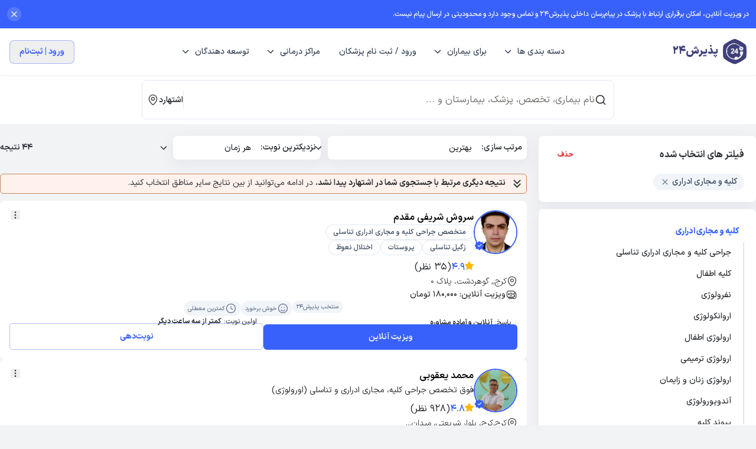

--- FILE ---
content_type: text/html; charset=utf-8
request_url: https://www.paziresh24.com/s/eshtehard/urology/
body_size: 53715
content:
<!DOCTYPE html><html lang="fa-IR" dir="rtl" class="scroll-smooth"><head><meta charSet="utf-8"/><meta name="viewport" content="viewport-fit=cover, width=device-width, initial-scale=1.0, minimum-scale=1.0, maximum-scale=5.0"/><title>پزشک گروه کلیه و مجاری ادراری در اشتهارد ، بهترین دکتر کلیه و مجاری ادراری اشتهارد | پذیرش24</title><meta name="description" content="نوبت دهی آنلاین دکتر از بهترین پزشکان متخصص و فوق تخصص کلیه و مجاری ادراری در اشتهارد به همراه اطلاعات کامل تماس و آدرس و نظرات بیماران | پذیرش۲۴"/><link rel="canonical" href="https://www.paziresh24.com/s/eshtehard/urology/"/><meta name="robots" content="index, follow"/><meta property="og:title" content="پزشک گروه کلیه و مجاری ادراری در اشتهارد ، بهترین دکتر کلیه و مجاری ادراری اشتهارد | پذیرش24"/><meta property="og:description" content="نوبت دهی آنلاین دکتر از بهترین پزشکان متخصص و فوق تخصص کلیه و مجاری ادراری در اشتهارد به همراه اطلاعات کامل تماس و آدرس و نظرات بیماران | پذیرش۲۴"/><meta property="og:site_name" content="پذیرش24"/><meta property="og:url" content="https://www.paziresh24.com/s/eshtehard/urology/"/><meta property="og:type" content="website"/><meta property="og:locale" content="fa_IR"/><meta property="og:image" content="https://www.paziresh24.com/logos/icon_x192.png"/><meta property="og:image:secure_url" content="https://www.paziresh24.com/logos/icon_x192.png"/><meta property="og:image:type" content="image/png"/><meta property="og:image:alt" content="پذیرش24"/><meta property="twitter:title" content="پزشک گروه کلیه و مجاری ادراری در اشتهارد ، بهترین دکتر کلیه و مجاری ادراری اشتهارد | پذیرش24"/><meta property="twitter:description" content="نوبت دهی آنلاین دکتر از بهترین پزشکان متخصص و فوق تخصص کلیه و مجاری ادراری در اشتهارد به همراه اطلاعات کامل تماس و آدرس و نظرات بیماران | پذیرش۲۴"/><meta property="twitter:creator" content="پذیرش24"/><meta property="twitter:site" content="پذیرش24"/><meta property="twitter:url" content="https://www.paziresh24.com/s/eshtehard/urology/"/><meta property="twitter:image" content="https://www.paziresh24.com/logos/icon_x192.png"/><meta property="twitter:image:alt" content="پذیرش24"/><meta property="twitter:card" content="summary"/><meta name="author" content="پذیرش24"/><meta name="application-name" content="پذیرش24"/><meta name="apple-mobile-web-app-title" content="پذیرش24"/><script type="application/ld+json">[{"href":"https://www.paziresh24.com/","name":"پذیرش۲۴"},{"href":"https://www.paziresh24.com/s/eshtehard/","name":"اشتهارد"},{"href":"https://www.paziresh24.com/s/eshtehard/urology/","name":"کلیه و مجاری ادراری"}]</script><link rel="preload" href="/_next/static/media/logo.5e03fe79.svg" as="image" fetchpriority="high"/><meta name="next-head-count" content="29"/><link rel="icon" type="image/x-icon" href="/logos/favicon.ico"/><link rel="dns-prefetch" href="https://apigw.paziresh24.com"/><link rel="preconnect" href="https://apigw.paziresh24.com"/><link rel="preconnect" href="https://growthbook-api.paziresh24.com"/><link rel="preload" href="/fonts/IRANSansXFaNum-Medium.woff2" as="font" type="font/woff2" crossorigin="anonymous"/><link rel="preload" href="/fonts/IRANSansXFaNum-Regular.woff2" as="font" type="font/woff2" crossorigin="anonymous"/><meta name="theme-color" content="#FFFFFF"/><meta name="msapplication-TileColor" content="#FFFFFF"/><meta name="mobile-web-app-capable" content="yes"/><meta name="msapplication-tap-highlight" content="no"/><meta name="format-detection" content="telephone=no"/><meta http-equiv="X-UA-Compatible" content="ie=edge"/><meta name="google" content="notranslate"/><script>
                window.addEventListener('error', function (e) {
                  const tgt = e.target || e.srcElement;
                  if (tgt.tagName === 'LINK' || tgt.tagName === 'SCRIPT') {
                    const url = tgt.href || tgt.src;
                    if(url.includes('_next')){
                      navigator.sendBeacon('https://apigw.paziresh24.com/api/log-resource-error', JSON.stringify({
                        url,
                        type: tgt.tagName,
                        current_url: window.location.href,
                        referer: window.document.referrer
                      }));referrer
                    }
                  }
                }, true);
              </script><link data-next-font="" rel="preconnect" href="/" crossorigin="anonymous"/><link rel="preload" href="/_next/static/css/e495c66b2f230aab.css" as="style"/><link rel="stylesheet" href="/_next/static/css/e495c66b2f230aab.css" data-n-g=""/><link rel="preload" href="/_next/static/css/05924c39066c580e.css" as="style"/><link rel="stylesheet" href="/_next/static/css/05924c39066c580e.css" data-n-p=""/><noscript data-n-css=""></noscript><script defer="" nomodule="" src="/_next/static/chunks/polyfills-c67a75d1b6f99dc8.js"></script><script defer="" src="/_next/static/chunks/8408.603e575e2128d5e1.js"></script><script defer="" src="/_next/static/chunks/9462.339273a5536e3b68.js"></script><script defer="" src="/_next/static/chunks/3376.971679e8c4204ce1.js"></script><script defer="" src="/_next/static/chunks/4590.cfaea7cbe0c3bf18.js"></script><script defer="" src="/_next/static/chunks/lodash.6f9d26c5b8d605e7.js"></script><script defer="" src="/_next/static/chunks/5010.cc27e01d04b8c471.js"></script><script defer="" src="/_next/static/chunks/9646.a0df464df6b93b17.js"></script><script defer="" src="/_next/static/chunks/5698.eda668287b3eee5d.js"></script><script defer="" src="/_next/static/chunks/342.f2cac4256109311f.js"></script><script src="/_next/static/chunks/webpack-e8a4e0f20c954095.js" defer=""></script><script src="/_next/static/chunks/lib-82db0260d0e65372.js" defer=""></script><script src="/_next/static/chunks/main-0db93d009e8fa6fd.js" defer=""></script><script src="/_next/static/chunks/plasmic-8933af3265c7e1c7.js" defer=""></script><script src="/_next/static/chunks/pages/_app-a799bdd4e981bb0e.js" defer=""></script><script src="/_next/static/chunks/commons-193fb42ffb0f1e7b.js" defer=""></script><script src="/_next/static/chunks/9835-b525932b2275dcaf.js" defer=""></script><script src="/_next/static/chunks/pages/s/%5B%5B...params%5D%5D-86a460537b5060c2.js" defer=""></script><script src="/_next/static/7VtqSCjSlHQfg2G7DRPdS/_buildManifest.js" defer=""></script><script src="/_next/static/7VtqSCjSlHQfg2G7DRPdS/_ssgManifest.js" defer=""></script></head><body class="bg-[#f2f3f5] antialiased pwa:select-none" style="direction:rtl"><div id="__next"><style>.pl__z-50{
  z-index: 9999 !important;
}</style> <div class="min-h-screen w-full flex flex-col pb-16 md:pb-0"><header class="z-50 flex items-center min-h-14 h-14 px-3 text-lg bg-white border-b border-solid shadow-sm print:hidden text-slate-700 md:px-4 md:min-h-20 md:h-20 border-slate-100"><div class="max-w-screen-xl relative items-center justify-between hidden w-full h-full mx-auto md:flex"><div class="flex items-center space-s-4"><a href="/"><div class="flex items-center space-s-1 md:space-s-2"><img alt="پذیرش 24" fetchpriority="high" width="40" height="40" decoding="async" data-nimg="1" style="color:transparent" src="/_next/static/media/logo.5e03fe79.svg"/><span class="text-lg font-black text-brand">پذیرش24</span></div></a></div><nav><ul class="flex justify-center space-s-2"><li><div class="flex items-center p-3"><span class="inline-block text-sm font-medium text-center cursor-pointer">دسته بندی ها</span><svg width="8" height="11" viewBox="0 0 7 11" fill="none" xmlns="http://www.w3.org/2000/svg" style="transition:transform 0.3s;transform:rotate(90deg)" class="mr-3"><path fill-rule="evenodd" clip-rule="evenodd" d="M0.658146 0.39655C0.95104 0.103657 1.42591 0.103657 1.71881 0.39655L6.21881 4.89655C6.5117 5.18944 6.5117 5.66432 6.21881 5.95721L1.71881 10.4572C1.42591 10.7501 0.95104 10.7501 0.658146 10.4572C0.365253 10.1643 0.365253 9.68944 0.658146 9.39655L4.62782 5.42688L0.658146 1.45721C0.365253 1.16432 0.365253 0.689443 0.658146 0.39655Z" fill="currentColor"></path></svg></div></li><li class="relative flex items-center"><div class="flex  items-center  p-3 text-center cursor-pointer"><span class="text-sm font-medium">برای بیماران</span><svg width="8" height="11" viewBox="0 0 7 11" fill="none" xmlns="http://www.w3.org/2000/svg" style="transition:transform 0.3s;transform:rotate(90deg)" class="mr-3"><path fill-rule="evenodd" clip-rule="evenodd" d="M0.658146 0.39655C0.95104 0.103657 1.42591 0.103657 1.71881 0.39655L6.21881 4.89655C6.5117 5.18944 6.5117 5.66432 6.21881 5.95721L1.71881 10.4572C1.42591 10.7501 0.95104 10.7501 0.658146 10.4572C0.365253 10.1643 0.365253 9.68944 0.658146 9.39655L4.62782 5.42688L0.658146 1.45721C0.365253 1.16432 0.365253 0.689443 0.658146 0.39655Z" fill="currentColor"></path></svg></div></li><li class="relative flex items-center"><a class="flex items-center text-center" target="_parent" href="https://providers.paziresh24.com/?header"><span class="text-sm font-medium p-3">ورود / ثبت نام پزشکان </span></a></li><li class="relative flex items-center"><div class="flex  items-center  p-3 text-center cursor-pointer"><span class="text-sm font-medium">مراکز درمانی</span><svg width="8" height="11" viewBox="0 0 7 11" fill="none" xmlns="http://www.w3.org/2000/svg" style="transition:transform 0.3s;transform:rotate(90deg)" class="mr-3"><path fill-rule="evenodd" clip-rule="evenodd" d="M0.658146 0.39655C0.95104 0.103657 1.42591 0.103657 1.71881 0.39655L6.21881 4.89655C6.5117 5.18944 6.5117 5.66432 6.21881 5.95721L1.71881 10.4572C1.42591 10.7501 0.95104 10.7501 0.658146 10.4572C0.365253 10.1643 0.365253 9.68944 0.658146 9.39655L4.62782 5.42688L0.658146 1.45721C0.365253 1.16432 0.365253 0.689443 0.658146 0.39655Z" fill="currentColor"></path></svg></div></li><li class="relative flex items-center"><div class="flex  items-center  p-3 text-center cursor-pointer"><span class="text-sm font-medium">توسعه دهندگان</span><svg width="8" height="11" viewBox="0 0 7 11" fill="none" xmlns="http://www.w3.org/2000/svg" style="transition:transform 0.3s;transform:rotate(90deg)" class="mr-3"><path fill-rule="evenodd" clip-rule="evenodd" d="M0.658146 0.39655C0.95104 0.103657 1.42591 0.103657 1.71881 0.39655L6.21881 4.89655C6.5117 5.18944 6.5117 5.66432 6.21881 5.95721L1.71881 10.4572C1.42591 10.7501 0.95104 10.7501 0.658146 10.4572C0.365253 10.1643 0.365253 9.68944 0.658146 9.39655L4.62782 5.42688L0.658146 1.45721C0.365253 1.16432 0.365253 0.689443 0.658146 0.39655Z" fill="currentColor"></path></svg></div></li></ul></nav><div class="flex items-center space-s-4"><div style="width:8rem;height:2.5rem" class="animate-pulse duration-75 bg-slate-200 rounded-md"></div></div></div><div class="block w-full text-sm z-infinity md:hidden"><div class="relative flex items-center justify-between max-w-screen-xl mx-auto"><div class="absolute hidden justify-center items-center pwa:flex right-0 w-full -z-10"><a href="/"><div class="flex items-center space-s-1 md:space-s-2"><img alt="پذیرش 24" fetchpriority="high" width="32" height="32" decoding="async" data-nimg="1" style="color:transparent" src="/_next/static/media/logo.5e03fe79.svg"/></div></a></div><div class="flex flex-row items-center gap-2"><div class="flex items-center justify-center w-8 h-8"><svg width="24" height="24" viewBox="0 0 24 24" fill="none" xmlns="http://www.w3.org/2000/svg"><path d="M4 7H20M4 12H20M4 17H20" stroke="currentColor" stroke-width="1.5" stroke-linecap="round" stroke-linejoin="round"></path></svg></div><a class="pwa:hidden" href="/"><div class="flex items-center space-s-1 md:space-s-2"><img alt="پذیرش 24" fetchpriority="high" width="32" height="32" decoding="async" data-nimg="1" style="color:transparent" src="/_next/static/media/logo.5e03fe79.svg"/><span class="text-sm font-black text-brand">پذیرش24</span></div></a></div><div class="flex items-center space-s-3"><div style="width:8rem;height:2.5rem" class="animate-pulse duration-75 bg-slate-200 rounded-md"></div></div></div></div></header><div class="flex flex-col flex-grow w-full"><div class="plasmic_all__wY2Hq plasmic_root_reset__Hz2Yu plasmic_plasmic_default_styles__sA4Gj plasmic_plasmic_mixins__M49At plasmic_plasmic_tokens__DKeCq plasmic_plasmic_tokens__kU4gq PlasmicLocationSelectionScript_root__KTyWj" data-fragment-component-id="5bzKtjF_q24p" data-fragment-project-id="sMdpLWyxbzDCruwMRffW2m" data-fragment-component="LocationSelectionScript"><style>.pl__box-border {
  box-sizing: border-box;
}
.pl__sr-only {
  position: absolute;
  width: 1px;
  height: 1px;
  padding: 0;
  margin: -1px;
  overflow: hidden;
  clip: rect(0, 0, 0, 0);
  white-space: nowrap;
  border-width: 0;
}.pl__absolute {
    position: absolute;
}.pl__relative {
    position: relative;
}.pl__transition {
    transition-property: color, background-color, border-color, text-decoration-color, fill, stroke, opacity, box-shadow, transform, filter, -webkit-backdrop-filter;
}.pl__h-full {
    height: 100%;
}.pl__z-50 { z-index: 50;  }.pl__fixed { position: fixed; }.pl__inset-0 { top: 0; left: 0; right: 0; bottom: 0; }.pl__bottom-0 {
    bottom: 0px;
}.pl__left-0 {
    left: 0px;
}.pl__right-0 {
    right: 0px;
}.pl__top-0 {
    top: 0px;
}.pl__right-4 {
    right: 1rem;
}.pl__top-4 {
    top: 1rem;
}.pl__h-4 { height: 1rem; }.pl__w-4 { width: 1rem; }.pl__outline-none { outline: none; }

@keyframes plsmc-enter {

    from {
        opacity: var(--tw-enter-opacity, 1);
        transform: translate3d(var(--tw-enter-translate-x, 0), var(--tw-enter-translate-y, 0), 0) scale3d(var(--tw-enter-scale, 1), var(--tw-enter-scale, 1), var(--tw-enter-scale, 1)) rotate(var(--tw-enter-rotate, 0));
    }
}

@keyframes plsmc-exit {

    to {
        opacity: var(--tw-exit-opacity, 1);
        transform: translate3d(var(--tw-exit-translate-x, 0), var(--tw-exit-translate-y, 0), 0) scale3d(var(--tw-exit-scale, 1), var(--tw-exit-scale, 1), var(--tw-exit-scale, 1)) rotate(var(--tw-exit-rotate, 0));
    }
}.pl__animate-in,.pl__data-\[state\=open\]\:animate-in[data-state=open] {
  animation-name: plsmc-enter;
  animation-duration: 150ms;
  --tw-enter-opacity: initial;
  --tw-enter-scale: initial;
  --tw-enter-rotate: initial;
  --tw-enter-translate-x: initial;
  --tw-enter-translate-y: initial;
}.pl__animate-out,.pl__data-\[state\=closed\]\:animate-out[data-state=closed] {
  animation-name: plsmc-exit;
  animation-duration: 150ms;
  --tw-exit-opacity: initial;
  --tw-exit-scale: initial;
  --tw-exit-rotate: initial;
  --tw-exit-translate-x: initial;
  --tw-exit-translate-y: initial;
}.pl__data-\[side\=bottom\]\:slide-in-from-top-2[data-side=bottom] {
    --tw-enter-translate-y: -0.5rem;
}
.pl__data-\[side\=left\]\:slide-in-from-right-2[data-side=left] {
    --tw-enter-translate-x: 0.5rem;
}
.pl__data-\[side\=right\]\:slide-in-from-left-2[data-side=right] {
    --tw-enter-translate-x: -0.5rem;
}
.pl__data-\[side\=top\]\:slide-in-from-bottom-2[data-side=top] {
    --tw-enter-translate-y: 0.5rem;
}

</style></div><div class="flex flex-col items-center justify-center bg-white "><div class="w-full lg:w-[50rem] py-2 px-2 md:px-0"><style>/* CSS snippet */

.suggestion_content em{
  color:#00acac;
  font-style: normal;
}
.seo_box_content h1, h2, h3{
  font-weight: 600;
  font-size: 16px;
}
.default-styles span {
  font-size: 0.875rem !important;
}
.locations-container .PlasmicTextInput_root__fvrci:focus{
  box-shadow: none !important;
  border-color: #3861FB !important;
}
.locations-container .PlasmicTextInput_root__fvrci:focus-within{
  box-shadow: none !important;
  border-color: #3861FB !important;
}
.pl__z-50{
  z-index: 99 !important;
}</style> <div class="plasmic_all__wY2Hq plasmic_root_reset__Hz2Yu plasmic_plasmic_default_styles__sA4Gj plasmic_plasmic_mixins__M49At plasmic_plasmic_tokens__DKeCq plasmic_plasmic_tokens__kU4gq PlasmicSearch_root__CGvQl undefined" data-fragment-component-id="d_qMEJ14UZf0" data-fragment-project-id="sMdpLWyxbzDCruwMRffW2m" data-fragment-component="SearchInput"><div class="plasmic_all__wY2Hq PlasmicSearch_freeBox__rWaf__eodLx"><div class="plasmic_all__wY2Hq PlasmicSearch_freeBox__qeT0__Zahh2"><div class="plasmic_all__wY2Hq PlasmicSearch_freeBox__g5VPh__iVnLX"><div class="plasmic_all__wY2Hq plasmic_root_reset__Hz2Yu plasmic_plasmic_default_styles__sA4Gj plasmic_plasmic_mixins__M49At plasmic_plasmic_tokens__DKeCq plasmic_plasmic_tokens__kU4gq PlasmicSearchInput_root__xVC5L __wab_instance PlasmicSearch_searchInput__cXqko__tQH0Y"><div class="plasmic_all__wY2Hq PlasmicSearchInput_freeBox__xcgrP__qXtag"><div class="plasmic_all__wY2Hq PlasmicSearchInput_freeBox__jzSpg__HQ_T4"><svg xmlns="http://www.w3.org/2000/svg" fill="none" stroke="currentColor" stroke-linecap="round" stroke-linejoin="round" stroke-width="2" class="plasmic-default__svg plasmic_all__wY2Hq PlasmicSearchInput_svg__l3Jw2__LTDrm lucide lucide-search-icon lucide-search" viewBox="0 0 24 24" height="1em" role="img"><path d="m21 21-4.34-4.34"></path><circle cx="11" cy="11" r="8"></circle></svg><svg xmlns="http://www.w3.org/2000/svg" stroke="currentColor" fill="currentColor" stroke-width="0" viewBox="0 0 16 16" height="1em" width="1em" class="plasmic-default__svg plasmic_all__wY2Hq PlasmicSearchInput_svg__wUsh__XfBAX" role="img"><path fill-rule="evenodd" d="M1 8a.5.5 0 01.5-.5h11.793l-3.147-3.146a.5.5 0 01.708-.708l4 4a.5.5 0 010 .708l-4 4a.5.5 0 01-.708-.708L13.293 8.5H1.5A.5.5 0 011 8z" stroke="none"></path></svg><div class="plasmic_all__wY2Hq PlasmicSearchInput_freeBox__mYtRl__IvdTs"><div class="plasmic_all__wY2Hq plasmic_root_reset__Hz2Yu plasmic_plasmic_default_styles__sA4Gj plasmic_plasmic_mixins__M49At plasmic_plasmic_tokens__DKeCq plasmic_plasmic_tokens__kU4gq PlasmicSearchTextInput_root__AQt31 __wab_instance PlasmicSearchInput_textInput__haBHK"><div class="plasmic_all__wY2Hq PlasmicSearchTextInput_startIconContainer__Z4U6f"><svg xmlns="http://www.w3.org/2000/svg" fill="none" viewBox="0 0 24 24" height="1em" width="1em" class="plasmic-default__svg plasmic_all__wY2Hq PlasmicSearchTextInput_svg__ul14V__1zD6F" role="img"><path stroke="currentColor" stroke-linecap="round" stroke-linejoin="round" stroke-width="1.5" d="M19.25 19.25L15.5 15.5M4.75 11a6.25 6.25 0 1112.5 0 6.25 6.25 0 01-12.5 0z"></path></svg></div><input autoComplete="off" class="plasmic_all__wY2Hq plasmic_input__8aXTB PlasmicSearchTextInput_input__UcdX1" data-clarity-unmask="true" id="searchInput" name="searchInput" placeholder="نام بیماری، تخصص، پزشک، بیمارستان و ..." value=""/><div class="plasmic_all__wY2Hq PlasmicSearchTextInput_endIconContainer__xF8Hz"></div></div></div></div><div class="plasmic_all__wY2Hq PlasmicSearchInput_freeBox___4GS1M__hpS5N"></div><div class="plasmic_all__wY2Hq PlasmicSearchInput_freeBox__gfDby__Rb4Ko min-w-fit max-w-fit"><div class="plasmic_all__wY2Hq PlasmicSearchInput_text__msn1F__HZtg5">همه شهرها</div><svg xmlns="http://www.w3.org/2000/svg" fill="none" stroke="currentColor" stroke-width="1.5" stroke-linecap="round" stroke-linejoin="round" class="plasmic-default__svg plasmic_all__wY2Hq PlasmicSearchInput_svg__qSzR__1ZFlH lucide lucide-map-pin" viewBox="0 0 24 24" height="1em" role="img"><path d="M20 10c0 4.993-5.539 10.193-7.399 11.799a1 1 0 01-1.202 0C9.539 20.193 4 14.993 4 10a8 8 0 0116 0"></path><circle cx="12" cy="10" r="3"></circle></svg></div></div></div></div></div></div><div class="plasmic_all__wY2Hq PlasmicSearch_freeBox__cK3Z__3u51d"><style>.pl__box-border {
  box-sizing: border-box;
}
.pl__sr-only {
  position: absolute;
  width: 1px;
  height: 1px;
  padding: 0;
  margin: -1px;
  overflow: hidden;
  clip: rect(0, 0, 0, 0);
  white-space: nowrap;
  border-width: 0;
}.pl__absolute {
    position: absolute;
}.pl__relative {
    position: relative;
}.pl__transition {
    transition-property: color, background-color, border-color, text-decoration-color, fill, stroke, opacity, box-shadow, transform, filter, -webkit-backdrop-filter;
}.pl__h-full {
    height: 100%;
}.pl__z-50 { z-index: 50;  }.pl__fixed { position: fixed; }.pl__inset-0 { top: 0; left: 0; right: 0; bottom: 0; }.pl__bottom-0 {
    bottom: 0px;
}.pl__left-0 {
    left: 0px;
}.pl__right-0 {
    right: 0px;
}.pl__top-0 {
    top: 0px;
}.pl__right-4 {
    right: 1rem;
}.pl__top-4 {
    top: 1rem;
}.pl__h-4 { height: 1rem; }.pl__w-4 { width: 1rem; }.pl__outline-none { outline: none; }

@keyframes plsmc-enter {

    from {
        opacity: var(--tw-enter-opacity, 1);
        transform: translate3d(var(--tw-enter-translate-x, 0), var(--tw-enter-translate-y, 0), 0) scale3d(var(--tw-enter-scale, 1), var(--tw-enter-scale, 1), var(--tw-enter-scale, 1)) rotate(var(--tw-enter-rotate, 0));
    }
}

@keyframes plsmc-exit {

    to {
        opacity: var(--tw-exit-opacity, 1);
        transform: translate3d(var(--tw-exit-translate-x, 0), var(--tw-exit-translate-y, 0), 0) scale3d(var(--tw-exit-scale, 1), var(--tw-exit-scale, 1), var(--tw-exit-scale, 1)) rotate(var(--tw-exit-rotate, 0));
    }
}.pl__animate-in,.pl__data-\[state\=open\]\:animate-in[data-state=open] {
  animation-name: plsmc-enter;
  animation-duration: 150ms;
  --tw-enter-opacity: initial;
  --tw-enter-scale: initial;
  --tw-enter-rotate: initial;
  --tw-enter-translate-x: initial;
  --tw-enter-translate-y: initial;
}.pl__animate-out,.pl__data-\[state\=closed\]\:animate-out[data-state=closed] {
  animation-name: plsmc-exit;
  animation-duration: 150ms;
  --tw-exit-opacity: initial;
  --tw-exit-scale: initial;
  --tw-exit-rotate: initial;
  --tw-exit-translate-x: initial;
  --tw-exit-translate-y: initial;
}.pl__data-\[side\=bottom\]\:slide-in-from-top-2[data-side=bottom] {
    --tw-enter-translate-y: -0.5rem;
}
.pl__data-\[side\=left\]\:slide-in-from-right-2[data-side=left] {
    --tw-enter-translate-x: 0.5rem;
}
.pl__data-\[side\=right\]\:slide-in-from-left-2[data-side=right] {
    --tw-enter-translate-x: -0.5rem;
}
.pl__data-\[side\=top\]\:slide-in-from-bottom-2[data-side=top] {
    --tw-enter-translate-y: 0.5rem;
}

</style></div><div class="plasmic_all__wY2Hq PlasmicSearch_text__7iz_s"></div></div></div><div class="p-4 border-y border-slate-200 flex w-full overflow-auto md:hidden space-s-2 no-scroll"><div class="rounded-full bg-[#c8d6e240] text-[#8394a3] px-3 py-1 font-semibold inline-block whitespace-nowrap text-xs py-[6px] px-3 border !rounded-3xl flex flex-nowrap gap-1 justify-center items-center text-slate-600 border-slate-200 bg-white"><div class="flex items-center justify-center space-s-1"><svg xmlns="http://www.w3.org/2000/svg" width="16" height="16" viewBox="0 0 16 16" fill="none"><path fill-rule="evenodd" clip-rule="evenodd" d="M6.168 7.90708C6.17908 7.91692 6.18954 7.92615 6.2 7.93723C6.864 8.61785 7.23015 9.51938 7.23015 10.4763V12.928L8.60615 12.1785C8.71446 12.1194 8.78154 12.0037 8.78154 11.8763V10.4689C8.78154 9.51569 9.144 8.61723 9.80185 7.94031L12.7785 4.77415C12.9711 4.56923 13.0769 4.30031 13.0769 4.01662V3.44062C13.0769 3.15508 12.8517 2.92308 12.576 2.92308H3.42462C3.14831 2.92308 2.92308 3.15508 2.92308 3.44062V4.01662C2.92308 4.30031 3.02892 4.56923 3.22154 4.77354L6.168 7.90708ZM7.01292 14.0006C6.88862 14.0006 6.76554 13.9674 6.65354 13.9009C6.43692 13.7717 6.30708 13.5434 6.30708 13.2898V10.4763C6.30708 9.77785 6.04677 9.12 5.57231 8.616C5.55815 8.60431 5.544 8.59138 5.53169 8.57785L2.54954 5.40677C2.19508 5.03015 2 4.536 2 4.01662V3.44062C2 2.64615 2.63938 2 3.42462 2H12.576C13.3606 2 14 2.64615 14 3.44062V4.01662C14 4.53538 13.8049 5.02892 13.4517 5.40615L10.4689 8.57785C9.97477 9.08738 9.70462 9.75754 9.70462 10.4689V11.8763C9.70462 12.3415 9.45292 12.7674 9.048 12.9889L7.34892 13.9145C7.24308 13.9717 7.128 14.0006 7.01292 14.0006Z" class="fill-slate-400"></path></svg><span class=""><div class="flex flex-nowrap justify-center items-center gap-1">فیلترها</div></span></div></div><div class="rounded-full bg-[#c8d6e240] text-[#8394a3] px-3 py-1 font-semibold inline-block whitespace-nowrap text-xs py-[6px] px-3 border !rounded-3xl flex flex-nowrap gap-1 justify-center items-center !text-primary border-primary bg-[#DBE5FF]"><div class="flex items-center justify-center space-s-1"><span class=""><div class="flex flex-nowrap justify-center items-center gap-1">کلیه و مجاری ادراری</div></span></div></div><div class="rounded-full bg-[#c8d6e240] text-[#8394a3] px-3 py-1 font-semibold inline-block whitespace-nowrap text-xs py-[6px] px-3 border !rounded-3xl flex flex-nowrap gap-1 justify-center items-center text-slate-600 border-slate-200 bg-white"><div class="flex items-center justify-center space-s-1"><svg xmlns="http://www.w3.org/2000/svg" width="16" height="16" viewBox="0 0 16 16" fill="none"><path fill-rule="evenodd" clip-rule="evenodd" d="M4.79967 2.66699C5.16786 2.66699 5.46634 2.96547 5.46634 3.33366V10.5242L7.12827 8.86225C7.38862 8.6019 7.81073 8.6019 8.07108 8.86225C8.33143 9.1226 8.33143 9.54471 8.07108 9.80506L5.27108 12.6051C5.01073 12.8654 4.58862 12.8654 4.32827 12.6051L1.52827 9.80506C1.26792 9.54471 1.26792 9.1226 1.52827 8.86225C1.78862 8.6019 2.21073 8.6019 2.47108 8.86225L4.13301 10.5242V3.33366C4.13301 2.96547 4.43148 2.66699 4.79967 2.66699ZM7.06634 3.33366C7.06634 2.96547 7.36482 2.66699 7.73301 2.66699H13.333C13.7012 2.66699 13.9997 2.96547 13.9997 3.33366C13.9997 3.70185 13.7012 4.00033 13.333 4.00033H7.73301C7.36482 4.00033 7.06634 3.70185 7.06634 3.33366ZM8.66634 6.53366C8.66634 6.16547 8.96482 5.86699 9.33301 5.86699H13.333C13.7012 5.86699 13.9997 6.16547 13.9997 6.53366C13.9997 6.90185 13.7012 7.20033 13.333 7.20033H9.33301C8.96482 7.20033 8.66634 6.90185 8.66634 6.53366ZM10.6663 9.33366C10.6663 8.96547 10.9648 8.66699 11.333 8.66699H13.333C13.7012 8.66699 13.9997 8.96547 13.9997 9.33366C13.9997 9.70185 13.7012 10.0003 13.333 10.0003H11.333C10.9648 10.0003 10.6663 9.70185 10.6663 9.33366Z" class="fill-slate-400"></path></svg><span class=""><div class="flex flex-nowrap justify-center items-center gap-1">مرتب سازی</div></span></div></div><div class="rounded-full bg-[#c8d6e240] text-[#8394a3] px-3 py-1 font-semibold inline-block whitespace-nowrap text-xs py-[6px] px-3 border !rounded-3xl flex flex-nowrap gap-1 justify-center items-center text-slate-600 border-slate-200 bg-white"><div class="flex items-center justify-center space-s-1"><span class=""><div class="flex flex-nowrap justify-center items-center gap-1">زمان نوبت</div></span></div></div><div class="rounded-full bg-[#c8d6e240] text-[#8394a3] px-3 py-1 font-semibold inline-block whitespace-nowrap text-xs py-[6px] px-3 border !rounded-3xl flex flex-nowrap gap-1 justify-center items-center text-slate-600 border-slate-200 bg-white"><div class="flex items-center justify-center space-s-1"><span class=""><div class="flex flex-nowrap justify-center items-center gap-1">نوع نتایج</div></span></div></div><div class="rounded-full bg-[#c8d6e240] text-[#8394a3] px-3 py-1 font-semibold inline-block whitespace-nowrap text-xs py-[6px] px-3 border !rounded-3xl flex flex-nowrap gap-1 justify-center items-center text-slate-600 border-slate-200 bg-white"><div class="flex items-center justify-center space-s-1"><span class=""><div class="flex flex-nowrap justify-center items-center gap-1">جنسیت</div></span></div></div><div class="rounded-full bg-[#c8d6e240] text-[#8394a3] px-3 py-1 font-semibold inline-block whitespace-nowrap text-xs py-[6px] px-3 border !rounded-3xl flex flex-nowrap gap-1 justify-center items-center text-slate-600 border-slate-200 bg-white"><div class="flex items-center justify-center space-s-1"><span class=""><div class="flex flex-nowrap justify-center items-center gap-1">میزان تخصص</div></span></div></div><div class="rounded-full bg-[#c8d6e240] text-[#8394a3] px-3 py-1 font-semibold inline-block whitespace-nowrap text-xs py-[6px] px-3 border !rounded-3xl flex flex-nowrap gap-1 justify-center items-center text-slate-600 border-slate-200 bg-white"><div class="flex items-center justify-center space-s-1"><span class=""><div class="flex flex-nowrap justify-center items-center gap-1">نوع خدمت</div></span></div></div><div class="rounded-full bg-[#c8d6e240] text-[#8394a3] px-3 py-1 font-semibold inline-block whitespace-nowrap text-xs py-[6px] px-3 border !rounded-3xl flex flex-nowrap gap-1 justify-center items-center text-slate-600 border-slate-200 bg-white"><div class="flex items-center justify-center space-s-1"><span class=""><div class="flex flex-nowrap justify-center items-center gap-1">خوش برخورد</div></span></div></div><div class="rounded-full bg-[#c8d6e240] text-[#8394a3] px-3 py-1 font-semibold inline-block whitespace-nowrap text-xs py-[6px] px-3 border !rounded-3xl flex flex-nowrap gap-1 justify-center items-center text-slate-600 border-slate-200 bg-white"><div class="flex items-center justify-center space-s-1"><span class=""><div class="flex flex-nowrap justify-center items-center gap-1">محبوب</div></span></div></div><div class="rounded-full bg-[#c8d6e240] text-[#8394a3] px-3 py-1 font-semibold inline-block whitespace-nowrap text-xs py-[6px] px-3 border !rounded-3xl flex flex-nowrap gap-1 justify-center items-center text-slate-600 border-slate-200 bg-white"><div class="flex items-center justify-center space-s-1"><span class=""><div class="flex flex-nowrap justify-center items-center gap-1">کمترین معطلی</div></span></div></div><div class="rounded-full bg-[#c8d6e240] text-[#8394a3] px-3 py-1 font-semibold inline-block whitespace-nowrap text-xs py-[6px] px-3 border !rounded-3xl flex flex-nowrap gap-1 justify-center items-center text-slate-600 border-slate-200 bg-white"><div class="flex items-center justify-center space-s-1"><span class=""><div class="flex flex-nowrap justify-center items-center gap-1">نسخه نویسی آنلاین</div></span></div></div></div></div><div class="container flex flex-col p-3 md:!pt-5 mx-auto space-y-3 md:p-0"><div class="flex flex-col md:space-y-0 md:flex-row md:space-s-5 space-y-3"><div class="md:w-[23rem] md:min-w-[23rem] flex flex-col space-y-3"><div class="flex-col hidden md:flex overflow-hidden rounded-full md:rounded-lg md:p-5 md:space-y-5 md:bg-white md:shadow-card"><div class="items-center justify-between hidden md:flex"><span class="font-bold">فیلتر های انتخاب شده</span><button class="font-bold gap-1 transition-all disabled:text-slate-400 bg-transparent px-3 h-10 min-h-[2.5] text-xs font-semiBold !h-6 rounded-full text-red-600 hover:bg-red-50 flex justify-center items-center">حذف</button></div><div class="flex gap-2 overflow-auto no-scroll md:flex-wrap"><div style="width:6rem;height:1.75rem" class="animate-pulse duration-75 bg-slate-200 rounded-full"></div><div style="width:8rem;height:1.75rem" class="animate-pulse duration-75 bg-slate-200 rounded-full"></div><div style="width:3rem;height:1.75rem" class="animate-pulse duration-75 bg-slate-200 rounded-full"></div></div></div><div class="flex-col p-5 space-y-3 bg-white rounded-lg shadow-card max-h-[24rem] hidden md:flex"><ul class="list-none flex flex-col overflow-auto scrollBar"><li class="font-medium hover:bg-slate-50 duration-300 transition-all px-2 rounded-md text-primary hidden md:flex sticky top-0 !bg-white z-10 !font-extrabold"><a class="relative flex items-center cursor-pointer justify-between py-2" href="/s/eshtehard/urology/"><div class="flex items-center space-s-2"><span class="text-sm">کلیه و مجاری ادراری</span></div></a></li><div class="pr-3 border-r-2 border-solid border-slate-200"><li class="font-medium hover:bg-slate-50 duration-300 transition-all px-2 rounded-md"><a class="relative flex items-center cursor-pointer justify-between py-2" href="/s/eshtehard/exp-kidney-and-genitourinary-surgery/"><div class="flex items-center space-s-2"><span class="text-sm">جراحی کلیه و مجاری ادراری تناسلی</span></div></a></li><li class="font-medium hover:bg-slate-50 duration-300 transition-all px-2 rounded-md"><a class="relative flex items-center cursor-pointer justify-between py-2" href="/s/eshtehard/exp-pediatric-kidney/"><div class="flex items-center space-s-2"><span class="text-sm">کلیه اطفال</span></div></a></li><li class="font-medium hover:bg-slate-50 duration-300 transition-all px-2 rounded-md"><a class="relative flex items-center cursor-pointer justify-between py-2" href="/s/eshtehard/exp-nephrology/"><div class="flex items-center space-s-2"><span class="text-sm">نفرولوژی</span></div></a></li><li class="font-medium hover:bg-slate-50 duration-300 transition-all px-2 rounded-md"><a class="relative flex items-center cursor-pointer justify-between py-2" href="/s/eshtehard/exp-arvancology/"><div class="flex items-center space-s-2"><span class="text-sm">اروانکولوژی</span></div></a></li><li class="font-medium hover:bg-slate-50 duration-300 transition-all px-2 rounded-md"><a class="relative flex items-center cursor-pointer justify-between py-2" href="/s/eshtehard/exp-pediatric-urology/"><div class="flex items-center space-s-2"><span class="text-sm">ارولوژی اطفال</span></div></a></li><li class="font-medium hover:bg-slate-50 duration-300 transition-all px-2 rounded-md"><a class="relative flex items-center cursor-pointer justify-between py-2" href="/s/eshtehard/exp-restorative-urology/"><div class="flex items-center space-s-2"><span class="text-sm">ارولوژی ترمیمی</span></div></a></li><li class="font-medium hover:bg-slate-50 duration-300 transition-all px-2 rounded-md"><a class="relative flex items-center cursor-pointer justify-between py-2" href="/s/eshtehard/exp-gynecological-urology/"><div class="flex items-center space-s-2"><span class="text-sm">ارولوژی زنان و زایمان</span></div></a></li><li class="font-medium hover:bg-slate-50 duration-300 transition-all px-2 rounded-md"><a class="relative flex items-center cursor-pointer justify-between py-2" href="/s/eshtehard/exp-endovirology/"><div class="flex items-center space-s-2"><span class="text-sm">آندویورولوژی</span></div></a></li><li class="font-medium hover:bg-slate-50 duration-300 transition-all px-2 rounded-md"><a class="relative flex items-center cursor-pointer justify-between py-2" href="/s/eshtehard/exp-kidney-transplant/"><div class="flex items-center space-s-2"><span class="text-sm">پیوند کلیه</span></div></a></li><li class="font-medium hover:bg-slate-50 duration-300 transition-all px-2 rounded-md"><a class="relative flex items-center cursor-pointer justify-between py-2" href="/s/eshtehard/exp-kidney-transplantation-and-urvancology/"><div class="flex items-center space-s-2"><span class="text-sm">پیوند کلیه و اوروانکولوژی</span></div></a></li></div></ul></div><div class="flex-col p-5 space-y-3 bg-white rounded-lg shadow-card hidden md:flex"><div class="flex flex-col space-y-3"><div class="flex flex-col space-y-2"><span class="font-bold mb-1">نوع نتایج</span><label class="flex items-center cursor-pointer space-s-2"><input type="radio" name="result_type"/><span class="">پزشکان بیمارستانی</span><span class="text-xs decoration-dotted underline opacity-50">11</span></label><label class="flex items-center cursor-pointer space-s-2"><input type="radio" name="result_type"/><span class="">پزشکان مطبی</span><span class="text-xs decoration-dotted underline opacity-50">41</span></label><label class="flex items-center cursor-pointer space-s-2"><input type="radio" name="result_type"/><span class="">فقط پزشکان</span><span class="text-xs decoration-dotted underline opacity-50">44</span></label></div><hr class="bg-slate-200 border-none" style="width:100%;height:1px"/></div><div class="flex flex-col space-y-3"><div class="flex flex-col space-y-2"><span class="font-bold mb-1">جنسیت پزشک</span><label class="flex items-center cursor-pointer space-s-2"><input type="radio" name="gender"/><span class="">آقا</span><span class="text-xs decoration-dotted underline opacity-50">19</span></label><label class="flex items-center cursor-pointer space-s-2"><input type="radio" name="gender"/><span class="">خانم</span><span class="text-xs decoration-dotted underline opacity-50">2</span></label></div><hr class="bg-slate-200 border-none" style="width:100%;height:1px"/></div><div class="flex flex-col space-y-3"><div class="flex flex-col space-y-2"><span class="font-bold mb-1">درجه علمی</span><label class="flex items-center cursor-pointer space-s-2"><input type="radio" name="degree"/><span class="">فلوشیپ</span><span class="text-xs decoration-dotted underline opacity-50">6</span></label><label class="flex items-center cursor-pointer space-s-2"><input type="radio" name="degree"/><span class="">فوق تخصص</span><span class="text-xs decoration-dotted underline opacity-50">8</span></label><label class="flex items-center cursor-pointer space-s-2"><input type="radio" name="degree"/><span class="">متخصص</span><span class="text-xs decoration-dotted underline opacity-50">45</span></label><label class="flex items-center cursor-pointer space-s-2"><input type="radio" name="degree"/><span class="">دکتری</span><span class="text-xs decoration-dotted underline opacity-50">28</span></label></div><hr class="bg-slate-200 border-none" style="width:100%;height:1px"/></div><div class="flex flex-col space-y-3"><div class="flex flex-col space-y-2"><span class="font-bold mb-1">خدمت</span><label class="flex items-center cursor-pointer space-s-2"><input type="radio" name="turn_type"/><span class="">نوبت حضوری</span><span class="text-xs decoration-dotted underline opacity-50">44</span></label><label class="flex items-center cursor-pointer space-s-2"><input type="radio" name="turn_type"/><span class="">ویزیت آنلاین</span><span class="text-xs decoration-dotted underline opacity-50">4</span></label></div><hr class="bg-slate-200 border-none" style="width:100%;height:1px"/></div><div class="flex flex-col space-y-3"><div><label class="flex items-center justify-between cursor-pointer"><span class="font-bold">خوش برخورد</span><div><input type="checkbox" class="absolute invisible" id=":R19dlh7lam:"/><label for=":R19dlh7lam:" class="w-[54px] h-[30px] flex items-center justify-end bg-slate-200 rounded-full p-[4px] duration-300 ease-in-out cursor-pointer"><div class="bg-white w-[22px] h-[22px] rounded-full shadow-md duration-300 ease-in-out"></div></label></div></label></div><hr class="bg-slate-200 border-none" style="width:100%;height:1px"/></div><div class="flex flex-col space-y-3"><div><label class="flex items-center justify-between cursor-pointer"><span class="font-bold">محبوب</span><div><input type="checkbox" class="absolute invisible" id=":R19llh7lam:"/><label for=":R19llh7lam:" class="w-[54px] h-[30px] flex items-center justify-end bg-slate-200 rounded-full p-[4px] duration-300 ease-in-out cursor-pointer"><div class="bg-white w-[22px] h-[22px] rounded-full shadow-md duration-300 ease-in-out"></div></label></div></label></div><hr class="bg-slate-200 border-none" style="width:100%;height:1px"/></div><div class="flex flex-col space-y-3"><div><label class="flex items-center justify-between cursor-pointer"><span class="font-bold">کمترین معطلی</span><div><input type="checkbox" class="absolute invisible" id=":R19tlh7lam:"/><label for=":R19tlh7lam:" class="w-[54px] h-[30px] flex items-center justify-end bg-slate-200 rounded-full p-[4px] duration-300 ease-in-out cursor-pointer"><div class="bg-white w-[22px] h-[22px] rounded-full shadow-md duration-300 ease-in-out"></div></label></div></label></div><hr class="bg-slate-200 border-none" style="width:100%;height:1px"/></div><div class="flex flex-col space-y-3"><div><label class="flex items-center justify-between cursor-pointer"><span class="font-bold">نسخه نویسی آنلاین</span><div><input type="checkbox" class="absolute invisible" id=":R1a5lh7lam:"/><label for=":R1a5lh7lam:" class="w-[54px] h-[30px] flex items-center justify-end bg-slate-200 rounded-full p-[4px] duration-300 ease-in-out cursor-pointer"><div class="bg-white w-[22px] h-[22px] rounded-full shadow-md duration-300 ease-in-out"></div></label></div></label></div></div></div></div><div class="flex flex-col w-full"><div class="items-center justify-between hidden mb-3 md:flex"><div style="width:100%;height:3rem" class="animate-pulse duration-75 bg-slate-200 rounded-none"></div><div style="width:5rem;height:1rem" class="animate-pulse duration-75 bg-slate-200 rounded-full"></div></div><div style="width:100%;height:4rem" class="animate-pulse duration-75 bg-slate-200 rounded-none"></div><style>/* CSS snippet */

.suggestion_content em{
  color:#00acac;
  font-style: normal;
}
.seo_box_content h1, h2, h3{
  font-weight: 600;
  font-size: 16px;
}
.default-styles span {
  font-size: 0.875rem !important;
}
.locations-container .PlasmicTextInput_root__fvrci:focus{
  box-shadow: none !important;
  border-color: #3861FB !important;
}
.locations-container .PlasmicTextInput_root__fvrci:focus-within{
  box-shadow: none !important;
  border-color: #3861FB !important;
}
.pl__z-50{
  z-index: 99 !important;
}</style> <div class="plasmic_all__wY2Hq plasmic_root_reset__Hz2Yu plasmic_plasmic_default_styles__sA4Gj plasmic_plasmic_mixins__M49At plasmic_plasmic_tokens__DKeCq plasmic_plasmic_tokens__kU4gq PlasmicSearchResults_root__Mip3N" data-fragment-component-id="XhSI4pxMLR3L" data-fragment-project-id="sMdpLWyxbzDCruwMRffW2m" data-fragment-component="SearchResults"><div class="plasmic_all__wY2Hq PlasmicSearchResults_resultCardsVerticalStack2__XwIBo"><div class="plasmic_all__wY2Hq PlasmicSearchResults_freeBox__a25Zy__NgMb_"><div class="plasmic_all__wY2Hq plasmic_root_reset__Hz2Yu plasmic_plasmic_default_styles__sA4Gj plasmic_plasmic_mixins__M49At plasmic_plasmic_tokens__DKeCq plasmic_plasmic_tokens__kU4gq PlasmicProductCard_root__dfpAk __wab_instance PlasmicSearchResults_productCard__NkCp3" dir="rtl"><div class="plasmic_all__wY2Hq PlasmicProductCard_freeBox__wJlKm__B6VID"><div class="plasmic_all__wY2Hq PlasmicProductCard_freeBox__vbw0E__YpPHz"><a class="plasmic_all__wY2Hq plasmic_a__BSjOJ PlasmicProductCard_link__hyRw8__4D6Rh" title="دکتر سروش شریفی مقدم متخصص جراحی کلیه و مجاری ادراری تناسلی - ارولوژی" href="/dr/%D8%AF%DA%A9%D8%AA%D8%B1-%D8%B3%D8%B1%D9%88%D8%B4-%D8%B4%D8%B1%DB%8C%D9%81%DB%8C-%D9%85%D9%82%D8%AF%D9%85-1/"><div class="plasmic_all__SAkWn plasmic_root_reset__Ywfzj plasmic_plasmic_default_styles__LxdC7 plasmic_plasmic_tokens__kU4gq PlasmicAvatar_root__25GjX __wab_instance PlasmicProductCard_avatar__PPtxU"><img src="https://cdn.paziresh24.com/getImage/p24/search-men/dcbc0d9c238fd84883700d2014133d5b.jpeg?size=150" class="PlasmicAvatar_img__BuFLq PlasmicAvatar_imgring_blue__94w2p" alt="دکتر سروش شریفی مقدم متخصص جراحی کلیه و مجاری ادراری تناسلی - ارولوژی" loading="lazy"/><svg xmlns="http://www.w3.org/2000/svg" fill="none" viewBox="0 0 25 25" height="1em" class="plasmic-default__svg plasmic_all__SAkWn PlasmicAvatar_svg__EjhNJ PlasmicAvatar_svgbadge_check__f6JNc" role="img"><path d="M11.448 2.366c.621-.533.932-.799 1.302-.799s.68.266 1.302.799l1.636 1.403c.278.238.417.357.585.419.168.062.35.062.717.062h1.76c.943 0 1.414 0 1.707.293.293.293.293.764.293 1.707v1.76c0 .366 0 .55.062.717.062.168.181.307.42.585l1.402 1.636c.533.621.799.932.799 1.302s-.266.68-.799 1.302l-1.402 1.636c-.239.278-.358.417-.42.585-.062.168-.062.35-.062.717v1.76c0 .943 0 1.414-.293 1.707-.293.293-.764.293-1.707.293h-1.76c-.366 0-.55 0-.717.062-.168.062-.307.181-.585.42l-1.636 1.402c-.621.533-.932.799-1.302.799s-.68-.266-1.302-.799l-1.636-1.402c-.278-.239-.417-.358-.585-.42-.168-.062-.35-.062-.717-.062H6.716c-.943 0-1.414 0-1.707-.293-.293-.293-.293-.764-.293-1.707v-1.767c0-.362 0-.544-.061-.71-.061-.167-.179-.306-.413-.582l-1.396-1.648c-.524-.617-.785-.926-.785-1.293 0-.367.261-.675.785-1.293L4.242 9.31c.234-.277.352-.416.413-.582.06-.167.06-.349.06-.711V6.25c0-.943 0-1.414.294-1.707.293-.293.764-.293 1.707-.293H8.51c.366 0 .55 0 .717-.062.168-.062.307-.181.585-.42l1.636-1.402z" fill="#3861fb"></path><path d="M9.75 12.25l2 2 5-5" stroke="#fff" stroke-width="1.5" stroke-linecap="round" stroke-linejoin="round"></path></svg></div></a></div><div class="plasmic_all__wY2Hq PlasmicProductCard_freeBox__uwhEa__zTBrI"><div class="plasmic_all__wY2Hq PlasmicProductCard_freeBox__d8Dss__QfRiL"><a class="plasmic_all__wY2Hq plasmic_a__BSjOJ PlasmicProductCard_link__iYnI7__L4ml6" title="دکتر سروش شریفی مقدم متخصص جراحی کلیه و مجاری ادراری تناسلی - ارولوژی" href="/dr/%D8%AF%DA%A9%D8%AA%D8%B1-%D8%B3%D8%B1%D9%88%D8%B4-%D8%B4%D8%B1%DB%8C%D9%81%DB%8C-%D9%85%D9%82%D8%AF%D9%85-1/"><div class="plasmic_all__SAkWn plasmic_root_reset__Ywfzj plasmic_plasmic_default_styles__LxdC7 plasmic_plasmic_tokens__kU4gq PlasmicLineClamp_root__GVQIy __wab_instance PlasmicProductCard_lineClamp___342Ax__pSu2s" style="overflow:hidden;-webkit-line-clamp:1;-webkit-box-orient:vertical;display:-webkit-box"><h2 class="plasmic_all__wY2Hq plasmic_h2__y0Sln PlasmicProductCard_cardTitle__hoG0v">سروش شریفی مقدم</h2></div></a><div class="plasmic_all__wY2Hq plasmic_root_reset__Hz2Yu plasmic_plasmic_default_styles__sA4Gj plasmic_plasmic_mixins__M49At plasmic_plasmic_tokens__DKeCq plasmic_plasmic_tokens__kU4gq PlasmicMoreOptionsMenu_actionMenu__VPRi9 __wab_instance PlasmicProductCard_moreOptionsMenu__2bpFz"><button type="button" aria-haspopup="dialog" aria-expanded="false" aria-controls="radix-:R6ck2hvph7lam:" data-state="closed"><svg xmlns="http://www.w3.org/2000/svg" fill="none" stroke="currentColor" stroke-width="2" stroke-linecap="round" stroke-linejoin="round" class="plasmic-default__svg plasmic_all__wY2Hq PlasmicMoreOptionsMenu_svg__vBtLl__nrRyf lucide lucide-more-vertical" viewBox="0 0 24 24" height="1em" role="img"><circle cx="12" cy="12" r="1"></circle><circle cx="12" cy="5" r="1"></circle><circle cx="12" cy="19" r="1"></circle></svg></button></div></div><a class="plasmic_all__wY2Hq plasmic_a__BSjOJ PlasmicProductCard_linkTagsOfExpertise__PMU9y" title="دکتر سروش شریفی مقدم متخصص جراحی کلیه و مجاری ادراری تناسلی - ارولوژی" href="/dr/%D8%AF%DA%A9%D8%AA%D8%B1-%D8%B3%D8%B1%D9%88%D8%B4-%D8%B4%D8%B1%DB%8C%D9%81%DB%8C-%D9%85%D9%82%D8%AF%D9%85-1/"><div class="plasmic_all__SAkWn plasmic_root_reset__Ywfzj plasmic_plasmic_default_styles__LxdC7 plasmic_plasmic_tokens__kU4gq PlasmicLineClamp_root__GVQIy __wab_instance PlasmicProductCard_lineClamp___7VvD7__EzN73" style="overflow:hidden;-webkit-line-clamp:1;-webkit-box-orient:vertical;display:-webkit-box"><div class="plasmic_all__wY2Hq plasmic_root_reset__Hz2Yu plasmic_plasmic_default_styles__sA4Gj plasmic_plasmic_mixins__M49At plasmic_plasmic_tokens__DKeCq plasmic_plasmic_tokens__kU4gq PlasmicTagsRow_root__UGIux __wab_instance PlasmicProductCard_tagsRow__kdQvn__yFaTQ" style="width:100%"><div class="plasmic_all__wY2Hq PlasmicTagsRow_freeBox__zk3SA__i0CS_" style="width:100%"><div class="plasmic_all__wY2Hq PlasmicTagsRow_freeBox__tqQBh__1BMv0 no-scroll" id="item-list"><div class="plasmic_all__wY2Hq plasmic_root_reset__Hz2Yu plasmic_plasmic_default_styles__sA4Gj plasmic_plasmic_mixins__M49At plasmic_plasmic_tokens__DKeCq plasmic_plasmic_tokens__kU4gq PlasmicTagsRowSingleTagItem_root__QL_iq __wab_instance PlasmicTagsRow_tagsRowSingleTagItem__jgSi6" style="min-width:max-content"><div class="plasmic_all__wY2Hq PlasmicTagsRowSingleTagItem_text__XX6n1">متخصص جراحی کلیه و مجاری ادراری تناسلی</div><div class="plasmic_all__wY2Hq PlasmicTagsRowSingleTagItem__delete__Z4mI_"><svg xmlns="http://www.w3.org/2000/svg" fill="currentColor" viewBox="0 0 32 32" height="1em" class="plasmic-default__svg plasmic_all__wY2Hq PlasmicTagsRowSingleTagItem_svg__qfpXo__tD2Ny" role="img"><path d="M7.004 23.087l7.08-7.081-7.07-7.071L8.929 7.02l7.067 7.069L23.084 7l1.912 1.913-7.089 7.093 7.075 7.077-1.912 1.913-7.074-7.073L8.917 25z"></path></svg></div></div></div><style>.pl__box-border {
  box-sizing: border-box;
}
.pl__sr-only {
  position: absolute;
  width: 1px;
  height: 1px;
  padding: 0;
  margin: -1px;
  overflow: hidden;
  clip: rect(0, 0, 0, 0);
  white-space: nowrap;
  border-width: 0;
}.pl__absolute {
    position: absolute;
}.pl__relative {
    position: relative;
}.pl__transition {
    transition-property: color, background-color, border-color, text-decoration-color, fill, stroke, opacity, box-shadow, transform, filter, -webkit-backdrop-filter;
}.pl__h-full {
    height: 100%;
}.pl__z-50 { z-index: 50;  }.pl__fixed { position: fixed; }.pl__inset-0 { top: 0; left: 0; right: 0; bottom: 0; }.pl__bottom-0 {
    bottom: 0px;
}.pl__left-0 {
    left: 0px;
}.pl__right-0 {
    right: 0px;
}.pl__top-0 {
    top: 0px;
}.pl__right-4 {
    right: 1rem;
}.pl__top-4 {
    top: 1rem;
}.pl__h-4 { height: 1rem; }.pl__w-4 { width: 1rem; }.pl__outline-none { outline: none; }

@keyframes plsmc-enter {

    from {
        opacity: var(--tw-enter-opacity, 1);
        transform: translate3d(var(--tw-enter-translate-x, 0), var(--tw-enter-translate-y, 0), 0) scale3d(var(--tw-enter-scale, 1), var(--tw-enter-scale, 1), var(--tw-enter-scale, 1)) rotate(var(--tw-enter-rotate, 0));
    }
}

@keyframes plsmc-exit {

    to {
        opacity: var(--tw-exit-opacity, 1);
        transform: translate3d(var(--tw-exit-translate-x, 0), var(--tw-exit-translate-y, 0), 0) scale3d(var(--tw-exit-scale, 1), var(--tw-exit-scale, 1), var(--tw-exit-scale, 1)) rotate(var(--tw-exit-rotate, 0));
    }
}.pl__animate-in,.pl__data-\[state\=open\]\:animate-in[data-state=open] {
  animation-name: plsmc-enter;
  animation-duration: 150ms;
  --tw-enter-opacity: initial;
  --tw-enter-scale: initial;
  --tw-enter-rotate: initial;
  --tw-enter-translate-x: initial;
  --tw-enter-translate-y: initial;
}.pl__animate-out,.pl__data-\[state\=closed\]\:animate-out[data-state=closed] {
  animation-name: plsmc-exit;
  animation-duration: 150ms;
  --tw-exit-opacity: initial;
  --tw-exit-scale: initial;
  --tw-exit-rotate: initial;
  --tw-exit-translate-x: initial;
  --tw-exit-translate-y: initial;
}.pl__data-\[side\=bottom\]\:slide-in-from-top-2[data-side=bottom] {
    --tw-enter-translate-y: -0.5rem;
}
.pl__data-\[side\=left\]\:slide-in-from-right-2[data-side=left] {
    --tw-enter-translate-x: 0.5rem;
}
.pl__data-\[side\=right\]\:slide-in-from-left-2[data-side=right] {
    --tw-enter-translate-x: -0.5rem;
}
.pl__data-\[side\=top\]\:slide-in-from-bottom-2[data-side=top] {
    --tw-enter-translate-y: 0.5rem;
}

</style><style>.pl__box-border {
  box-sizing: border-box;
}
.pl__sr-only {
  position: absolute;
  width: 1px;
  height: 1px;
  padding: 0;
  margin: -1px;
  overflow: hidden;
  clip: rect(0, 0, 0, 0);
  white-space: nowrap;
  border-width: 0;
}.pl__absolute {
    position: absolute;
}.pl__relative {
    position: relative;
}.pl__transition {
    transition-property: color, background-color, border-color, text-decoration-color, fill, stroke, opacity, box-shadow, transform, filter, -webkit-backdrop-filter;
}.pl__h-full {
    height: 100%;
}.pl__z-50 { z-index: 50;  }.pl__fixed { position: fixed; }.pl__inset-0 { top: 0; left: 0; right: 0; bottom: 0; }.pl__bottom-0 {
    bottom: 0px;
}.pl__left-0 {
    left: 0px;
}.pl__right-0 {
    right: 0px;
}.pl__top-0 {
    top: 0px;
}.pl__right-4 {
    right: 1rem;
}.pl__top-4 {
    top: 1rem;
}.pl__h-4 { height: 1rem; }.pl__w-4 { width: 1rem; }.pl__outline-none { outline: none; }

@keyframes plsmc-enter {

    from {
        opacity: var(--tw-enter-opacity, 1);
        transform: translate3d(var(--tw-enter-translate-x, 0), var(--tw-enter-translate-y, 0), 0) scale3d(var(--tw-enter-scale, 1), var(--tw-enter-scale, 1), var(--tw-enter-scale, 1)) rotate(var(--tw-enter-rotate, 0));
    }
}

@keyframes plsmc-exit {

    to {
        opacity: var(--tw-exit-opacity, 1);
        transform: translate3d(var(--tw-exit-translate-x, 0), var(--tw-exit-translate-y, 0), 0) scale3d(var(--tw-exit-scale, 1), var(--tw-exit-scale, 1), var(--tw-exit-scale, 1)) rotate(var(--tw-exit-rotate, 0));
    }
}.pl__animate-in,.pl__data-\[state\=open\]\:animate-in[data-state=open] {
  animation-name: plsmc-enter;
  animation-duration: 150ms;
  --tw-enter-opacity: initial;
  --tw-enter-scale: initial;
  --tw-enter-rotate: initial;
  --tw-enter-translate-x: initial;
  --tw-enter-translate-y: initial;
}.pl__animate-out,.pl__data-\[state\=closed\]\:animate-out[data-state=closed] {
  animation-name: plsmc-exit;
  animation-duration: 150ms;
  --tw-exit-opacity: initial;
  --tw-exit-scale: initial;
  --tw-exit-rotate: initial;
  --tw-exit-translate-x: initial;
  --tw-exit-translate-y: initial;
}.pl__data-\[side\=bottom\]\:slide-in-from-top-2[data-side=bottom] {
    --tw-enter-translate-y: -0.5rem;
}
.pl__data-\[side\=left\]\:slide-in-from-right-2[data-side=left] {
    --tw-enter-translate-x: 0.5rem;
}
.pl__data-\[side\=right\]\:slide-in-from-left-2[data-side=right] {
    --tw-enter-translate-x: -0.5rem;
}
.pl__data-\[side\=top\]\:slide-in-from-bottom-2[data-side=top] {
    --tw-enter-translate-y: 0.5rem;
}

</style><style>.pl__box-border {
  box-sizing: border-box;
}
.pl__sr-only {
  position: absolute;
  width: 1px;
  height: 1px;
  padding: 0;
  margin: -1px;
  overflow: hidden;
  clip: rect(0, 0, 0, 0);
  white-space: nowrap;
  border-width: 0;
}.pl__absolute {
    position: absolute;
}.pl__relative {
    position: relative;
}.pl__transition {
    transition-property: color, background-color, border-color, text-decoration-color, fill, stroke, opacity, box-shadow, transform, filter, -webkit-backdrop-filter;
}.pl__h-full {
    height: 100%;
}.pl__z-50 { z-index: 50;  }.pl__fixed { position: fixed; }.pl__inset-0 { top: 0; left: 0; right: 0; bottom: 0; }.pl__bottom-0 {
    bottom: 0px;
}.pl__left-0 {
    left: 0px;
}.pl__right-0 {
    right: 0px;
}.pl__top-0 {
    top: 0px;
}.pl__right-4 {
    right: 1rem;
}.pl__top-4 {
    top: 1rem;
}.pl__h-4 { height: 1rem; }.pl__w-4 { width: 1rem; }.pl__outline-none { outline: none; }

@keyframes plsmc-enter {

    from {
        opacity: var(--tw-enter-opacity, 1);
        transform: translate3d(var(--tw-enter-translate-x, 0), var(--tw-enter-translate-y, 0), 0) scale3d(var(--tw-enter-scale, 1), var(--tw-enter-scale, 1), var(--tw-enter-scale, 1)) rotate(var(--tw-enter-rotate, 0));
    }
}

@keyframes plsmc-exit {

    to {
        opacity: var(--tw-exit-opacity, 1);
        transform: translate3d(var(--tw-exit-translate-x, 0), var(--tw-exit-translate-y, 0), 0) scale3d(var(--tw-exit-scale, 1), var(--tw-exit-scale, 1), var(--tw-exit-scale, 1)) rotate(var(--tw-exit-rotate, 0));
    }
}.pl__animate-in,.pl__data-\[state\=open\]\:animate-in[data-state=open] {
  animation-name: plsmc-enter;
  animation-duration: 150ms;
  --tw-enter-opacity: initial;
  --tw-enter-scale: initial;
  --tw-enter-rotate: initial;
  --tw-enter-translate-x: initial;
  --tw-enter-translate-y: initial;
}.pl__animate-out,.pl__data-\[state\=closed\]\:animate-out[data-state=closed] {
  animation-name: plsmc-exit;
  animation-duration: 150ms;
  --tw-exit-opacity: initial;
  --tw-exit-scale: initial;
  --tw-exit-rotate: initial;
  --tw-exit-translate-x: initial;
  --tw-exit-translate-y: initial;
}.pl__data-\[side\=bottom\]\:slide-in-from-top-2[data-side=bottom] {
    --tw-enter-translate-y: -0.5rem;
}
.pl__data-\[side\=left\]\:slide-in-from-right-2[data-side=left] {
    --tw-enter-translate-x: 0.5rem;
}
.pl__data-\[side\=right\]\:slide-in-from-left-2[data-side=right] {
    --tw-enter-translate-x: -0.5rem;
}
.pl__data-\[side\=top\]\:slide-in-from-bottom-2[data-side=top] {
    --tw-enter-translate-y: 0.5rem;
}

</style><style>.pl__box-border {
  box-sizing: border-box;
}
.pl__sr-only {
  position: absolute;
  width: 1px;
  height: 1px;
  padding: 0;
  margin: -1px;
  overflow: hidden;
  clip: rect(0, 0, 0, 0);
  white-space: nowrap;
  border-width: 0;
}.pl__absolute {
    position: absolute;
}.pl__relative {
    position: relative;
}.pl__transition {
    transition-property: color, background-color, border-color, text-decoration-color, fill, stroke, opacity, box-shadow, transform, filter, -webkit-backdrop-filter;
}.pl__h-full {
    height: 100%;
}.pl__z-50 { z-index: 50;  }.pl__fixed { position: fixed; }.pl__inset-0 { top: 0; left: 0; right: 0; bottom: 0; }.pl__bottom-0 {
    bottom: 0px;
}.pl__left-0 {
    left: 0px;
}.pl__right-0 {
    right: 0px;
}.pl__top-0 {
    top: 0px;
}.pl__right-4 {
    right: 1rem;
}.pl__top-4 {
    top: 1rem;
}.pl__h-4 { height: 1rem; }.pl__w-4 { width: 1rem; }.pl__outline-none { outline: none; }

@keyframes plsmc-enter {

    from {
        opacity: var(--tw-enter-opacity, 1);
        transform: translate3d(var(--tw-enter-translate-x, 0), var(--tw-enter-translate-y, 0), 0) scale3d(var(--tw-enter-scale, 1), var(--tw-enter-scale, 1), var(--tw-enter-scale, 1)) rotate(var(--tw-enter-rotate, 0));
    }
}

@keyframes plsmc-exit {

    to {
        opacity: var(--tw-exit-opacity, 1);
        transform: translate3d(var(--tw-exit-translate-x, 0), var(--tw-exit-translate-y, 0), 0) scale3d(var(--tw-exit-scale, 1), var(--tw-exit-scale, 1), var(--tw-exit-scale, 1)) rotate(var(--tw-exit-rotate, 0));
    }
}.pl__animate-in,.pl__data-\[state\=open\]\:animate-in[data-state=open] {
  animation-name: plsmc-enter;
  animation-duration: 150ms;
  --tw-enter-opacity: initial;
  --tw-enter-scale: initial;
  --tw-enter-rotate: initial;
  --tw-enter-translate-x: initial;
  --tw-enter-translate-y: initial;
}.pl__animate-out,.pl__data-\[state\=closed\]\:animate-out[data-state=closed] {
  animation-name: plsmc-exit;
  animation-duration: 150ms;
  --tw-exit-opacity: initial;
  --tw-exit-scale: initial;
  --tw-exit-rotate: initial;
  --tw-exit-translate-x: initial;
  --tw-exit-translate-y: initial;
}.pl__data-\[side\=bottom\]\:slide-in-from-top-2[data-side=bottom] {
    --tw-enter-translate-y: -0.5rem;
}
.pl__data-\[side\=left\]\:slide-in-from-right-2[data-side=left] {
    --tw-enter-translate-x: 0.5rem;
}
.pl__data-\[side\=right\]\:slide-in-from-left-2[data-side=right] {
    --tw-enter-translate-x: -0.5rem;
}
.pl__data-\[side\=top\]\:slide-in-from-bottom-2[data-side=top] {
    --tw-enter-translate-y: 0.5rem;
}

</style></div></div></div></a><a class="plasmic_all__wY2Hq plasmic_a__BSjOJ PlasmicProductCard_linkTags__V6rDd" title="دکتر سروش شریفی مقدم متخصص جراحی کلیه و مجاری ادراری تناسلی - ارولوژی" href="/dr/%D8%AF%DA%A9%D8%AA%D8%B1-%D8%B3%D8%B1%D9%88%D8%B4-%D8%B4%D8%B1%DB%8C%D9%81%DB%8C-%D9%85%D9%82%D8%AF%D9%85-1/"><div class="plasmic_all__SAkWn plasmic_root_reset__Ywfzj plasmic_plasmic_default_styles__LxdC7 plasmic_plasmic_tokens__kU4gq PlasmicLineClamp_root__GVQIy __wab_instance PlasmicProductCard_lineClamp__k1Ixo__72v0d" style="overflow:hidden;-webkit-line-clamp:1;-webkit-box-orient:vertical;display:-webkit-box"><div class="plasmic_all__wY2Hq plasmic_root_reset__Hz2Yu plasmic_plasmic_default_styles__sA4Gj plasmic_plasmic_mixins__M49At plasmic_plasmic_tokens__DKeCq plasmic_plasmic_tokens__kU4gq PlasmicTagsRow_root__UGIux __wab_instance PlasmicProductCard_tagsRow__jtDwd__OvO4Q" style="width:100%"><div class="plasmic_all__wY2Hq PlasmicTagsRow_freeBox__zk3SA__i0CS_" style="width:100%"><div class="plasmic_all__wY2Hq PlasmicTagsRow_freeBox__tqQBh__1BMv0 no-scroll" id="item-list"><div class="plasmic_all__wY2Hq plasmic_root_reset__Hz2Yu plasmic_plasmic_default_styles__sA4Gj plasmic_plasmic_mixins__M49At plasmic_plasmic_tokens__DKeCq plasmic_plasmic_tokens__kU4gq PlasmicTagsRowSingleTagItem_root__QL_iq __wab_instance PlasmicTagsRow_tagsRowSingleTagItem__jgSi6" style="min-width:max-content"><div class="plasmic_all__wY2Hq PlasmicTagsRowSingleTagItem_text__XX6n1">زگیل تناسلی</div><div class="plasmic_all__wY2Hq PlasmicTagsRowSingleTagItem__delete__Z4mI_"><svg xmlns="http://www.w3.org/2000/svg" fill="currentColor" viewBox="0 0 32 32" height="1em" class="plasmic-default__svg plasmic_all__wY2Hq PlasmicTagsRowSingleTagItem_svg__qfpXo__tD2Ny" role="img"><path d="M7.004 23.087l7.08-7.081-7.07-7.071L8.929 7.02l7.067 7.069L23.084 7l1.912 1.913-7.089 7.093 7.075 7.077-1.912 1.913-7.074-7.073L8.917 25z"></path></svg></div></div><div class="plasmic_all__wY2Hq plasmic_root_reset__Hz2Yu plasmic_plasmic_default_styles__sA4Gj plasmic_plasmic_mixins__M49At plasmic_plasmic_tokens__DKeCq plasmic_plasmic_tokens__kU4gq PlasmicTagsRowSingleTagItem_root__QL_iq __wab_instance PlasmicTagsRow_tagsRowSingleTagItem__jgSi6" style="min-width:max-content"><div class="plasmic_all__wY2Hq PlasmicTagsRowSingleTagItem_text__XX6n1">پروستات</div><div class="plasmic_all__wY2Hq PlasmicTagsRowSingleTagItem__delete__Z4mI_"><svg xmlns="http://www.w3.org/2000/svg" fill="currentColor" viewBox="0 0 32 32" height="1em" class="plasmic-default__svg plasmic_all__wY2Hq PlasmicTagsRowSingleTagItem_svg__qfpXo__tD2Ny" role="img"><path d="M7.004 23.087l7.08-7.081-7.07-7.071L8.929 7.02l7.067 7.069L23.084 7l1.912 1.913-7.089 7.093 7.075 7.077-1.912 1.913-7.074-7.073L8.917 25z"></path></svg></div></div><div class="plasmic_all__wY2Hq plasmic_root_reset__Hz2Yu plasmic_plasmic_default_styles__sA4Gj plasmic_plasmic_mixins__M49At plasmic_plasmic_tokens__DKeCq plasmic_plasmic_tokens__kU4gq PlasmicTagsRowSingleTagItem_root__QL_iq __wab_instance PlasmicTagsRow_tagsRowSingleTagItem__jgSi6" style="min-width:max-content"><div class="plasmic_all__wY2Hq PlasmicTagsRowSingleTagItem_text__XX6n1">اختلال نعوظ</div><div class="plasmic_all__wY2Hq PlasmicTagsRowSingleTagItem__delete__Z4mI_"><svg xmlns="http://www.w3.org/2000/svg" fill="currentColor" viewBox="0 0 32 32" height="1em" class="plasmic-default__svg plasmic_all__wY2Hq PlasmicTagsRowSingleTagItem_svg__qfpXo__tD2Ny" role="img"><path d="M7.004 23.087l7.08-7.081-7.07-7.071L8.929 7.02l7.067 7.069L23.084 7l1.912 1.913-7.089 7.093 7.075 7.077-1.912 1.913-7.074-7.073L8.917 25z"></path></svg></div></div></div><style>.pl__box-border {
  box-sizing: border-box;
}
.pl__sr-only {
  position: absolute;
  width: 1px;
  height: 1px;
  padding: 0;
  margin: -1px;
  overflow: hidden;
  clip: rect(0, 0, 0, 0);
  white-space: nowrap;
  border-width: 0;
}.pl__absolute {
    position: absolute;
}.pl__relative {
    position: relative;
}.pl__transition {
    transition-property: color, background-color, border-color, text-decoration-color, fill, stroke, opacity, box-shadow, transform, filter, -webkit-backdrop-filter;
}.pl__h-full {
    height: 100%;
}.pl__z-50 { z-index: 50;  }.pl__fixed { position: fixed; }.pl__inset-0 { top: 0; left: 0; right: 0; bottom: 0; }.pl__bottom-0 {
    bottom: 0px;
}.pl__left-0 {
    left: 0px;
}.pl__right-0 {
    right: 0px;
}.pl__top-0 {
    top: 0px;
}.pl__right-4 {
    right: 1rem;
}.pl__top-4 {
    top: 1rem;
}.pl__h-4 { height: 1rem; }.pl__w-4 { width: 1rem; }.pl__outline-none { outline: none; }

@keyframes plsmc-enter {

    from {
        opacity: var(--tw-enter-opacity, 1);
        transform: translate3d(var(--tw-enter-translate-x, 0), var(--tw-enter-translate-y, 0), 0) scale3d(var(--tw-enter-scale, 1), var(--tw-enter-scale, 1), var(--tw-enter-scale, 1)) rotate(var(--tw-enter-rotate, 0));
    }
}

@keyframes plsmc-exit {

    to {
        opacity: var(--tw-exit-opacity, 1);
        transform: translate3d(var(--tw-exit-translate-x, 0), var(--tw-exit-translate-y, 0), 0) scale3d(var(--tw-exit-scale, 1), var(--tw-exit-scale, 1), var(--tw-exit-scale, 1)) rotate(var(--tw-exit-rotate, 0));
    }
}.pl__animate-in,.pl__data-\[state\=open\]\:animate-in[data-state=open] {
  animation-name: plsmc-enter;
  animation-duration: 150ms;
  --tw-enter-opacity: initial;
  --tw-enter-scale: initial;
  --tw-enter-rotate: initial;
  --tw-enter-translate-x: initial;
  --tw-enter-translate-y: initial;
}.pl__animate-out,.pl__data-\[state\=closed\]\:animate-out[data-state=closed] {
  animation-name: plsmc-exit;
  animation-duration: 150ms;
  --tw-exit-opacity: initial;
  --tw-exit-scale: initial;
  --tw-exit-rotate: initial;
  --tw-exit-translate-x: initial;
  --tw-exit-translate-y: initial;
}.pl__data-\[side\=bottom\]\:slide-in-from-top-2[data-side=bottom] {
    --tw-enter-translate-y: -0.5rem;
}
.pl__data-\[side\=left\]\:slide-in-from-right-2[data-side=left] {
    --tw-enter-translate-x: 0.5rem;
}
.pl__data-\[side\=right\]\:slide-in-from-left-2[data-side=right] {
    --tw-enter-translate-x: -0.5rem;
}
.pl__data-\[side\=top\]\:slide-in-from-bottom-2[data-side=top] {
    --tw-enter-translate-y: 0.5rem;
}

</style><style>.pl__box-border {
  box-sizing: border-box;
}
.pl__sr-only {
  position: absolute;
  width: 1px;
  height: 1px;
  padding: 0;
  margin: -1px;
  overflow: hidden;
  clip: rect(0, 0, 0, 0);
  white-space: nowrap;
  border-width: 0;
}.pl__absolute {
    position: absolute;
}.pl__relative {
    position: relative;
}.pl__transition {
    transition-property: color, background-color, border-color, text-decoration-color, fill, stroke, opacity, box-shadow, transform, filter, -webkit-backdrop-filter;
}.pl__h-full {
    height: 100%;
}.pl__z-50 { z-index: 50;  }.pl__fixed { position: fixed; }.pl__inset-0 { top: 0; left: 0; right: 0; bottom: 0; }.pl__bottom-0 {
    bottom: 0px;
}.pl__left-0 {
    left: 0px;
}.pl__right-0 {
    right: 0px;
}.pl__top-0 {
    top: 0px;
}.pl__right-4 {
    right: 1rem;
}.pl__top-4 {
    top: 1rem;
}.pl__h-4 { height: 1rem; }.pl__w-4 { width: 1rem; }.pl__outline-none { outline: none; }

@keyframes plsmc-enter {

    from {
        opacity: var(--tw-enter-opacity, 1);
        transform: translate3d(var(--tw-enter-translate-x, 0), var(--tw-enter-translate-y, 0), 0) scale3d(var(--tw-enter-scale, 1), var(--tw-enter-scale, 1), var(--tw-enter-scale, 1)) rotate(var(--tw-enter-rotate, 0));
    }
}

@keyframes plsmc-exit {

    to {
        opacity: var(--tw-exit-opacity, 1);
        transform: translate3d(var(--tw-exit-translate-x, 0), var(--tw-exit-translate-y, 0), 0) scale3d(var(--tw-exit-scale, 1), var(--tw-exit-scale, 1), var(--tw-exit-scale, 1)) rotate(var(--tw-exit-rotate, 0));
    }
}.pl__animate-in,.pl__data-\[state\=open\]\:animate-in[data-state=open] {
  animation-name: plsmc-enter;
  animation-duration: 150ms;
  --tw-enter-opacity: initial;
  --tw-enter-scale: initial;
  --tw-enter-rotate: initial;
  --tw-enter-translate-x: initial;
  --tw-enter-translate-y: initial;
}.pl__animate-out,.pl__data-\[state\=closed\]\:animate-out[data-state=closed] {
  animation-name: plsmc-exit;
  animation-duration: 150ms;
  --tw-exit-opacity: initial;
  --tw-exit-scale: initial;
  --tw-exit-rotate: initial;
  --tw-exit-translate-x: initial;
  --tw-exit-translate-y: initial;
}.pl__data-\[side\=bottom\]\:slide-in-from-top-2[data-side=bottom] {
    --tw-enter-translate-y: -0.5rem;
}
.pl__data-\[side\=left\]\:slide-in-from-right-2[data-side=left] {
    --tw-enter-translate-x: 0.5rem;
}
.pl__data-\[side\=right\]\:slide-in-from-left-2[data-side=right] {
    --tw-enter-translate-x: -0.5rem;
}
.pl__data-\[side\=top\]\:slide-in-from-bottom-2[data-side=top] {
    --tw-enter-translate-y: 0.5rem;
}

</style><style>.pl__box-border {
  box-sizing: border-box;
}
.pl__sr-only {
  position: absolute;
  width: 1px;
  height: 1px;
  padding: 0;
  margin: -1px;
  overflow: hidden;
  clip: rect(0, 0, 0, 0);
  white-space: nowrap;
  border-width: 0;
}.pl__absolute {
    position: absolute;
}.pl__relative {
    position: relative;
}.pl__transition {
    transition-property: color, background-color, border-color, text-decoration-color, fill, stroke, opacity, box-shadow, transform, filter, -webkit-backdrop-filter;
}.pl__h-full {
    height: 100%;
}.pl__z-50 { z-index: 50;  }.pl__fixed { position: fixed; }.pl__inset-0 { top: 0; left: 0; right: 0; bottom: 0; }.pl__bottom-0 {
    bottom: 0px;
}.pl__left-0 {
    left: 0px;
}.pl__right-0 {
    right: 0px;
}.pl__top-0 {
    top: 0px;
}.pl__right-4 {
    right: 1rem;
}.pl__top-4 {
    top: 1rem;
}.pl__h-4 { height: 1rem; }.pl__w-4 { width: 1rem; }.pl__outline-none { outline: none; }

@keyframes plsmc-enter {

    from {
        opacity: var(--tw-enter-opacity, 1);
        transform: translate3d(var(--tw-enter-translate-x, 0), var(--tw-enter-translate-y, 0), 0) scale3d(var(--tw-enter-scale, 1), var(--tw-enter-scale, 1), var(--tw-enter-scale, 1)) rotate(var(--tw-enter-rotate, 0));
    }
}

@keyframes plsmc-exit {

    to {
        opacity: var(--tw-exit-opacity, 1);
        transform: translate3d(var(--tw-exit-translate-x, 0), var(--tw-exit-translate-y, 0), 0) scale3d(var(--tw-exit-scale, 1), var(--tw-exit-scale, 1), var(--tw-exit-scale, 1)) rotate(var(--tw-exit-rotate, 0));
    }
}.pl__animate-in,.pl__data-\[state\=open\]\:animate-in[data-state=open] {
  animation-name: plsmc-enter;
  animation-duration: 150ms;
  --tw-enter-opacity: initial;
  --tw-enter-scale: initial;
  --tw-enter-rotate: initial;
  --tw-enter-translate-x: initial;
  --tw-enter-translate-y: initial;
}.pl__animate-out,.pl__data-\[state\=closed\]\:animate-out[data-state=closed] {
  animation-name: plsmc-exit;
  animation-duration: 150ms;
  --tw-exit-opacity: initial;
  --tw-exit-scale: initial;
  --tw-exit-rotate: initial;
  --tw-exit-translate-x: initial;
  --tw-exit-translate-y: initial;
}.pl__data-\[side\=bottom\]\:slide-in-from-top-2[data-side=bottom] {
    --tw-enter-translate-y: -0.5rem;
}
.pl__data-\[side\=left\]\:slide-in-from-right-2[data-side=left] {
    --tw-enter-translate-x: 0.5rem;
}
.pl__data-\[side\=right\]\:slide-in-from-left-2[data-side=right] {
    --tw-enter-translate-x: -0.5rem;
}
.pl__data-\[side\=top\]\:slide-in-from-bottom-2[data-side=top] {
    --tw-enter-translate-y: 0.5rem;
}

</style><style>.pl__box-border {
  box-sizing: border-box;
}
.pl__sr-only {
  position: absolute;
  width: 1px;
  height: 1px;
  padding: 0;
  margin: -1px;
  overflow: hidden;
  clip: rect(0, 0, 0, 0);
  white-space: nowrap;
  border-width: 0;
}.pl__absolute {
    position: absolute;
}.pl__relative {
    position: relative;
}.pl__transition {
    transition-property: color, background-color, border-color, text-decoration-color, fill, stroke, opacity, box-shadow, transform, filter, -webkit-backdrop-filter;
}.pl__h-full {
    height: 100%;
}.pl__z-50 { z-index: 50;  }.pl__fixed { position: fixed; }.pl__inset-0 { top: 0; left: 0; right: 0; bottom: 0; }.pl__bottom-0 {
    bottom: 0px;
}.pl__left-0 {
    left: 0px;
}.pl__right-0 {
    right: 0px;
}.pl__top-0 {
    top: 0px;
}.pl__right-4 {
    right: 1rem;
}.pl__top-4 {
    top: 1rem;
}.pl__h-4 { height: 1rem; }.pl__w-4 { width: 1rem; }.pl__outline-none { outline: none; }

@keyframes plsmc-enter {

    from {
        opacity: var(--tw-enter-opacity, 1);
        transform: translate3d(var(--tw-enter-translate-x, 0), var(--tw-enter-translate-y, 0), 0) scale3d(var(--tw-enter-scale, 1), var(--tw-enter-scale, 1), var(--tw-enter-scale, 1)) rotate(var(--tw-enter-rotate, 0));
    }
}

@keyframes plsmc-exit {

    to {
        opacity: var(--tw-exit-opacity, 1);
        transform: translate3d(var(--tw-exit-translate-x, 0), var(--tw-exit-translate-y, 0), 0) scale3d(var(--tw-exit-scale, 1), var(--tw-exit-scale, 1), var(--tw-exit-scale, 1)) rotate(var(--tw-exit-rotate, 0));
    }
}.pl__animate-in,.pl__data-\[state\=open\]\:animate-in[data-state=open] {
  animation-name: plsmc-enter;
  animation-duration: 150ms;
  --tw-enter-opacity: initial;
  --tw-enter-scale: initial;
  --tw-enter-rotate: initial;
  --tw-enter-translate-x: initial;
  --tw-enter-translate-y: initial;
}.pl__animate-out,.pl__data-\[state\=closed\]\:animate-out[data-state=closed] {
  animation-name: plsmc-exit;
  animation-duration: 150ms;
  --tw-exit-opacity: initial;
  --tw-exit-scale: initial;
  --tw-exit-rotate: initial;
  --tw-exit-translate-x: initial;
  --tw-exit-translate-y: initial;
}.pl__data-\[side\=bottom\]\:slide-in-from-top-2[data-side=bottom] {
    --tw-enter-translate-y: -0.5rem;
}
.pl__data-\[side\=left\]\:slide-in-from-right-2[data-side=left] {
    --tw-enter-translate-x: 0.5rem;
}
.pl__data-\[side\=right\]\:slide-in-from-left-2[data-side=right] {
    --tw-enter-translate-x: -0.5rem;
}
.pl__data-\[side\=top\]\:slide-in-from-bottom-2[data-side=top] {
    --tw-enter-translate-y: 0.5rem;
}

</style></div></div></div></a><div class="plasmic_all__wY2Hq PlasmicProductCard_freeBox__zf7Bm__wX7Mg"><svg xmlns="http://www.w3.org/2000/svg" version="1.1" viewBox="0 0 47.94 47.94" xml:space="preserve" height="1em" class="plasmic-default__svg plasmic_all__wY2Hq PlasmicProductCard_svg___4KelP__E0thA" role="img"><path d="M26.285 2.486l5.407 10.956a2.58 2.58 0 001.944 1.412l12.091 1.757c2.118.308 2.963 2.91 1.431 4.403l-8.749 8.528a2.582 2.582 0 00-.742 2.285l2.065 12.042c.362 2.109-1.852 3.717-3.746 2.722l-10.814-5.685a2.585 2.585 0 00-2.403 0l-10.814 5.685c-1.894.996-4.108-.613-3.746-2.722l2.065-12.042a2.582 2.582 0 00-.742-2.285L.783 21.014c-1.532-1.494-.687-4.096 1.431-4.403l12.091-1.757a2.58 2.58 0 001.944-1.412l5.407-10.956c.946-1.919 3.682-1.919 4.629 0z" fill="currentColor"></path></svg><span class="plasmic_all__wY2Hq plasmic_span__3nUDA PlasmicProductCard_span__zMlGi__XAw7_">4.9</span><span class="plasmic_all__wY2Hq plasmic_span__3nUDA PlasmicProductCard_span__qbAn4__qqO0T">(35 نظر)</span></div></div></div><div class="plasmic_all__wY2Hq PlasmicProductCard_freeBox__rdT8C__GqPrG"><svg xmlns="http://www.w3.org/2000/svg" fill="none" viewBox="0 0 24 24" height="1em" class="plasmic-default__svg plasmic_all__wY2Hq PlasmicProductCard_svg__uyLb1__CFocz" role="img"><path d="M12 13.43a3.12 3.12 0 100-6.24 3.12 3.12 0 000 6.24z" stroke="currentColor" stroke-width="1.5"></path><path d="M3.62 8.49c1.97-8.66 14.8-8.65 16.76.01 1.15 5.08-2.01 9.38-4.78 12.04a5.193 5.193 0 01-7.21 0c-2.76-2.66-5.92-6.97-4.77-12.05z" stroke="currentColor" stroke-width="1.5"></path></svg><div class="plasmic_all__SAkWn plasmic_root_reset__Ywfzj plasmic_plasmic_default_styles__LxdC7 plasmic_plasmic_tokens__kU4gq PlasmicLineClamp_root__GVQIy __wab_instance PlasmicProductCard_lineClamp__sDffa__gJr5S" style="overflow:hidden;-webkit-line-clamp:1;-webkit-box-orient:vertical;display:-webkit-box"><span class="plasmic_all__wY2Hq plasmic_span__3nUDA PlasmicProductCard_cardAddressRow__YUuOn">کرج,, گوهردشت، پلاک ۰</span></div></div><div class="plasmic_all__wY2Hq PlasmicProductCard_freeBox__sd0__c5pcu"><div class="plasmic_all__SAkWn plasmic_root_reset__Ywfzj plasmic_plasmic_default_styles__LxdC7 plasmic_plasmic_tokens__kU4gq PlasmicChip_root__nHzy2 undefined __wab_instance PlasmicProductCard_badgesChip__WYESe" dir="rtl" type="button" aria-haspopup="dialog" aria-expanded="false" aria-controls="radix-:R3c2hvph7lam:" data-state="closed"><div class="plasmic_all__SAkWn PlasmicChip_freeBox__NEMgm PlasmicChip_freeBoxcolor_gray___8f86 PlasmicChip_freeBoxrounded__jn9o5 PlasmicChip_freeBoxsize_xSmall__NvD_n"><div class="plasmic_all__SAkWn PlasmicChip_text__h2gZ7 PlasmicChip_textcolor_gray__qcgC5 PlasmicChip_textsize_xSmall__jyyws">منتخب پذیرش24</div></div></div><style>.pl__box-border {
  box-sizing: border-box;
}
.pl__sr-only {
  position: absolute;
  width: 1px;
  height: 1px;
  padding: 0;
  margin: -1px;
  overflow: hidden;
  clip: rect(0, 0, 0, 0);
  white-space: nowrap;
  border-width: 0;
}.pl__absolute {
    position: absolute;
}.pl__relative {
    position: relative;
}.pl__transition {
    transition-property: color, background-color, border-color, text-decoration-color, fill, stroke, opacity, box-shadow, transform, filter, -webkit-backdrop-filter;
}.pl__h-full {
    height: 100%;
}.pl__z-50 { z-index: 50;  }.pl__fixed { position: fixed; }.pl__inset-0 { top: 0; left: 0; right: 0; bottom: 0; }.pl__bottom-0 {
    bottom: 0px;
}.pl__left-0 {
    left: 0px;
}.pl__right-0 {
    right: 0px;
}.pl__top-0 {
    top: 0px;
}.pl__right-4 {
    right: 1rem;
}.pl__top-4 {
    top: 1rem;
}.pl__h-4 { height: 1rem; }.pl__w-4 { width: 1rem; }.pl__outline-none { outline: none; }

@keyframes plsmc-enter {

    from {
        opacity: var(--tw-enter-opacity, 1);
        transform: translate3d(var(--tw-enter-translate-x, 0), var(--tw-enter-translate-y, 0), 0) scale3d(var(--tw-enter-scale, 1), var(--tw-enter-scale, 1), var(--tw-enter-scale, 1)) rotate(var(--tw-enter-rotate, 0));
    }
}

@keyframes plsmc-exit {

    to {
        opacity: var(--tw-exit-opacity, 1);
        transform: translate3d(var(--tw-exit-translate-x, 0), var(--tw-exit-translate-y, 0), 0) scale3d(var(--tw-exit-scale, 1), var(--tw-exit-scale, 1), var(--tw-exit-scale, 1)) rotate(var(--tw-exit-rotate, 0));
    }
}.pl__animate-in,.pl__data-\[state\=open\]\:animate-in[data-state=open] {
  animation-name: plsmc-enter;
  animation-duration: 150ms;
  --tw-enter-opacity: initial;
  --tw-enter-scale: initial;
  --tw-enter-rotate: initial;
  --tw-enter-translate-x: initial;
  --tw-enter-translate-y: initial;
}.pl__animate-out,.pl__data-\[state\=closed\]\:animate-out[data-state=closed] {
  animation-name: plsmc-exit;
  animation-duration: 150ms;
  --tw-exit-opacity: initial;
  --tw-exit-scale: initial;
  --tw-exit-rotate: initial;
  --tw-exit-translate-x: initial;
  --tw-exit-translate-y: initial;
}.pl__data-\[side\=bottom\]\:slide-in-from-top-2[data-side=bottom] {
    --tw-enter-translate-y: -0.5rem;
}
.pl__data-\[side\=left\]\:slide-in-from-right-2[data-side=left] {
    --tw-enter-translate-x: 0.5rem;
}
.pl__data-\[side\=right\]\:slide-in-from-left-2[data-side=right] {
    --tw-enter-translate-x: -0.5rem;
}
.pl__data-\[side\=top\]\:slide-in-from-bottom-2[data-side=top] {
    --tw-enter-translate-y: 0.5rem;
}

</style><div class="plasmic_all__SAkWn plasmic_root_reset__Ywfzj plasmic_plasmic_default_styles__LxdC7 plasmic_plasmic_tokens__kU4gq PlasmicChip_root__nHzy2 undefined __wab_instance PlasmicProductCard_badgesChip__WYESe" dir="rtl" type="button" aria-haspopup="dialog" aria-expanded="false" aria-controls="radix-:R5c2hvph7lam:" data-state="closed"><div class="plasmic_all__SAkWn PlasmicChip_freeBox__NEMgm PlasmicChip_freeBoxcolor_gray___8f86 PlasmicChip_freeBoxrounded__jn9o5 PlasmicChip_freeBoxsize_xSmall__NvD_n"><svg xmlns="http://www.w3.org/2000/svg" fill="none" viewBox="0 0 24 24" height="1em" class="plasmic-default__svg plasmic_all__wY2Hq PlasmicProductCard_svg__fj8S__RVAZb" role="img"><path fill-rule="evenodd" clip-rule="evenodd" d="M12 2.25c-5.385 0-9.75 4.365-9.75 9.75s4.365 9.75 9.75 9.75 9.75-4.365 9.75-9.75S17.385 2.25 12 2.25zM3.75 12a8.25 8.25 0 1116.5 0 8.25 8.25 0 01-16.5 0zm4.85 2.55a.75.75 0 00-1.2.9 5.742 5.742 0 004.6 2.3 5.742 5.742 0 004.6-2.3.75.75 0 10-1.2-.9 4.243 4.243 0 01-3.4 1.7 4.243 4.243 0 01-3.4-1.7zM10 10a1 1 0 11-2 0 1 1 0 012 0zm5 1a1 1 0 100-2 1 1 0 000 2z" fill="currentColor"></path></svg><div class="plasmic_all__SAkWn PlasmicChip_text__h2gZ7 PlasmicChip_textcolor_gray__qcgC5 PlasmicChip_textsize_xSmall__jyyws">خوش برخورد</div><svg xmlns="http://www.w3.org/2000/svg" fill="none" viewBox="0 0 24 24" height="1em" class="plasmic-default__svg plasmic_all__wY2Hq PlasmicProductCard_svg___4AT6K___RbGC" role="img"><path fill-rule="evenodd" clip-rule="evenodd" d="M12 3.75a8.25 8.25 0 100 16.5 8.25 8.25 0 000-16.5zM2.25 12c0-5.385 4.365-9.75 9.75-9.75s9.75 4.365 9.75 9.75-4.365 9.75-9.75 9.75S2.25 17.385 2.25 12zM12 10.25a.75.75 0 01.75.75v5a.75.75 0 01-1.5 0v-5a.75.75 0 01.75-.75zM12 9a1 1 0 100-2 1 1 0 000 2z" fill="currentColor"></path></svg></div></div><style>.pl__box-border {
  box-sizing: border-box;
}
.pl__sr-only {
  position: absolute;
  width: 1px;
  height: 1px;
  padding: 0;
  margin: -1px;
  overflow: hidden;
  clip: rect(0, 0, 0, 0);
  white-space: nowrap;
  border-width: 0;
}.pl__absolute {
    position: absolute;
}.pl__relative {
    position: relative;
}.pl__transition {
    transition-property: color, background-color, border-color, text-decoration-color, fill, stroke, opacity, box-shadow, transform, filter, -webkit-backdrop-filter;
}.pl__h-full {
    height: 100%;
}.pl__z-50 { z-index: 50;  }.pl__fixed { position: fixed; }.pl__inset-0 { top: 0; left: 0; right: 0; bottom: 0; }.pl__bottom-0 {
    bottom: 0px;
}.pl__left-0 {
    left: 0px;
}.pl__right-0 {
    right: 0px;
}.pl__top-0 {
    top: 0px;
}.pl__right-4 {
    right: 1rem;
}.pl__top-4 {
    top: 1rem;
}.pl__h-4 { height: 1rem; }.pl__w-4 { width: 1rem; }.pl__outline-none { outline: none; }

@keyframes plsmc-enter {

    from {
        opacity: var(--tw-enter-opacity, 1);
        transform: translate3d(var(--tw-enter-translate-x, 0), var(--tw-enter-translate-y, 0), 0) scale3d(var(--tw-enter-scale, 1), var(--tw-enter-scale, 1), var(--tw-enter-scale, 1)) rotate(var(--tw-enter-rotate, 0));
    }
}

@keyframes plsmc-exit {

    to {
        opacity: var(--tw-exit-opacity, 1);
        transform: translate3d(var(--tw-exit-translate-x, 0), var(--tw-exit-translate-y, 0), 0) scale3d(var(--tw-exit-scale, 1), var(--tw-exit-scale, 1), var(--tw-exit-scale, 1)) rotate(var(--tw-exit-rotate, 0));
    }
}.pl__animate-in,.pl__data-\[state\=open\]\:animate-in[data-state=open] {
  animation-name: plsmc-enter;
  animation-duration: 150ms;
  --tw-enter-opacity: initial;
  --tw-enter-scale: initial;
  --tw-enter-rotate: initial;
  --tw-enter-translate-x: initial;
  --tw-enter-translate-y: initial;
}.pl__animate-out,.pl__data-\[state\=closed\]\:animate-out[data-state=closed] {
  animation-name: plsmc-exit;
  animation-duration: 150ms;
  --tw-exit-opacity: initial;
  --tw-exit-scale: initial;
  --tw-exit-rotate: initial;
  --tw-exit-translate-x: initial;
  --tw-exit-translate-y: initial;
}.pl__data-\[side\=bottom\]\:slide-in-from-top-2[data-side=bottom] {
    --tw-enter-translate-y: -0.5rem;
}
.pl__data-\[side\=left\]\:slide-in-from-right-2[data-side=left] {
    --tw-enter-translate-x: 0.5rem;
}
.pl__data-\[side\=right\]\:slide-in-from-left-2[data-side=right] {
    --tw-enter-translate-x: -0.5rem;
}
.pl__data-\[side\=top\]\:slide-in-from-bottom-2[data-side=top] {
    --tw-enter-translate-y: 0.5rem;
}

</style><div class="plasmic_all__SAkWn plasmic_root_reset__Ywfzj plasmic_plasmic_default_styles__LxdC7 plasmic_plasmic_tokens__kU4gq PlasmicChip_root__nHzy2 undefined __wab_instance PlasmicProductCard_badgesChip__WYESe" dir="rtl" type="button" aria-haspopup="dialog" aria-expanded="false" aria-controls="radix-:R7c2hvph7lam:" data-state="closed"><div class="plasmic_all__SAkWn PlasmicChip_freeBox__NEMgm PlasmicChip_freeBoxcolor_gray___8f86 PlasmicChip_freeBoxrounded__jn9o5 PlasmicChip_freeBoxsize_xSmall__NvD_n"><svg xmlns="http://www.w3.org/2000/svg" fill="none" viewBox="0 0 24 24" height="1em" class="plasmic-default__svg plasmic_all__wY2Hq PlasmicProductCard_svg___2BpJ__EkaYv" role="img"><path fill-rule="evenodd" clip-rule="evenodd" d="M12 2.25c-5.385 0-9.75 4.365-9.75 9.75s4.365 9.75 9.75 9.75 9.75-4.365 9.75-9.75S17.385 2.25 12 2.25zM3.75 12a8.25 8.25 0 1116.5 0 8.25 8.25 0 01-16.5 0zm9-4a.75.75 0 00-1.5 0v4c0 .25.125.485.334.624l3 2a.75.75 0 10.832-1.248l-2.666-1.777V8z" fill="currentColor"></path></svg><div class="plasmic_all__SAkWn PlasmicChip_text__h2gZ7 PlasmicChip_textcolor_gray__qcgC5 PlasmicChip_textsize_xSmall__jyyws">کمترین معطلی</div><svg xmlns="http://www.w3.org/2000/svg" fill="none" viewBox="0 0 24 24" height="1em" class="plasmic-default__svg plasmic_all__wY2Hq PlasmicProductCard_svg___4AT6K___RbGC" role="img"><path fill-rule="evenodd" clip-rule="evenodd" d="M12 3.75a8.25 8.25 0 100 16.5 8.25 8.25 0 000-16.5zM2.25 12c0-5.385 4.365-9.75 9.75-9.75s9.75 4.365 9.75 9.75-4.365 9.75-9.75 9.75S2.25 17.385 2.25 12zM12 10.25a.75.75 0 01.75.75v5a.75.75 0 01-1.5 0v-5a.75.75 0 01.75-.75zM12 9a1 1 0 100-2 1 1 0 000 2z" fill="currentColor"></path></svg></div></div><style>.pl__box-border {
  box-sizing: border-box;
}
.pl__sr-only {
  position: absolute;
  width: 1px;
  height: 1px;
  padding: 0;
  margin: -1px;
  overflow: hidden;
  clip: rect(0, 0, 0, 0);
  white-space: nowrap;
  border-width: 0;
}.pl__absolute {
    position: absolute;
}.pl__relative {
    position: relative;
}.pl__transition {
    transition-property: color, background-color, border-color, text-decoration-color, fill, stroke, opacity, box-shadow, transform, filter, -webkit-backdrop-filter;
}.pl__h-full {
    height: 100%;
}.pl__z-50 { z-index: 50;  }.pl__fixed { position: fixed; }.pl__inset-0 { top: 0; left: 0; right: 0; bottom: 0; }.pl__bottom-0 {
    bottom: 0px;
}.pl__left-0 {
    left: 0px;
}.pl__right-0 {
    right: 0px;
}.pl__top-0 {
    top: 0px;
}.pl__right-4 {
    right: 1rem;
}.pl__top-4 {
    top: 1rem;
}.pl__h-4 { height: 1rem; }.pl__w-4 { width: 1rem; }.pl__outline-none { outline: none; }

@keyframes plsmc-enter {

    from {
        opacity: var(--tw-enter-opacity, 1);
        transform: translate3d(var(--tw-enter-translate-x, 0), var(--tw-enter-translate-y, 0), 0) scale3d(var(--tw-enter-scale, 1), var(--tw-enter-scale, 1), var(--tw-enter-scale, 1)) rotate(var(--tw-enter-rotate, 0));
    }
}

@keyframes plsmc-exit {

    to {
        opacity: var(--tw-exit-opacity, 1);
        transform: translate3d(var(--tw-exit-translate-x, 0), var(--tw-exit-translate-y, 0), 0) scale3d(var(--tw-exit-scale, 1), var(--tw-exit-scale, 1), var(--tw-exit-scale, 1)) rotate(var(--tw-exit-rotate, 0));
    }
}.pl__animate-in,.pl__data-\[state\=open\]\:animate-in[data-state=open] {
  animation-name: plsmc-enter;
  animation-duration: 150ms;
  --tw-enter-opacity: initial;
  --tw-enter-scale: initial;
  --tw-enter-rotate: initial;
  --tw-enter-translate-x: initial;
  --tw-enter-translate-y: initial;
}.pl__animate-out,.pl__data-\[state\=closed\]\:animate-out[data-state=closed] {
  animation-name: plsmc-exit;
  animation-duration: 150ms;
  --tw-exit-opacity: initial;
  --tw-exit-scale: initial;
  --tw-exit-rotate: initial;
  --tw-exit-translate-x: initial;
  --tw-exit-translate-y: initial;
}.pl__data-\[side\=bottom\]\:slide-in-from-top-2[data-side=bottom] {
    --tw-enter-translate-y: -0.5rem;
}
.pl__data-\[side\=left\]\:slide-in-from-right-2[data-side=left] {
    --tw-enter-translate-x: 0.5rem;
}
.pl__data-\[side\=right\]\:slide-in-from-left-2[data-side=right] {
    --tw-enter-translate-x: -0.5rem;
}
.pl__data-\[side\=top\]\:slide-in-from-bottom-2[data-side=top] {
    --tw-enter-translate-y: 0.5rem;
}

</style></div><div class="plasmic_all__wY2Hq PlasmicProductCard_actionButtonsContainer__64s2T"><div class="plasmic_all__wY2Hq PlasmicProductCard_freeBox__nvVzj__cYccu"><div class="plasmic_all__wY2Hq PlasmicProductCard_oldActionButtonsHorizontalStack__3CQ6C"><div class="plasmic_all__wY2Hq PlasmicProductCard_freeBox__xozVc__5V9iz"><span class="plasmic_all__wY2Hq plasmic_span__3nUDA PlasmicProductCard_span__mY5Gg__1dmMJ"><div class="plasmic___wab_expr_html_text__K0ntM"><span>پاسخ: <b>آنلاین و آماده مشاوره</b></span></div></span><a class="plasmic_all__SAkWn plasmic_button__AI4_F plasmic_root_reset__Ywfzj plasmic_plasmic_default_styles__LxdC7 plasmic_plasmic_tokens__kU4gq PlasmicButton_root__xJpTg __wab_instance PlasmicProductCard_button__kYXz__s4Boq" href="/factor/v2/%D8%AF%DA%A9%D8%AA%D8%B1-%D8%B3%D8%B1%D9%88%D8%B4-%D8%B4%D8%B1%DB%8C%D9%81%DB%8C-%D9%85%D9%82%D8%AF%D9%85-1/9ba87356-5967-4f38-9b54-6003febf7f28/"><div class="plasmic_all__SAkWn PlasmicButton_contentContainer__A_uOx"><span class="__wab_slot ρs PlasmicButton_slotTargetChildren2__qG3Cx"><span class="__wab_slot-string-wrapper ρsw">ویزیت آنلاین</span></span></div></a></div><div class="plasmic_all__wY2Hq PlasmicProductCard_freeBox__xozVc__5V9iz"><span class="plasmic_all__wY2Hq plasmic_span__3nUDA PlasmicProductCard_span__mY5Gg__1dmMJ"><div class="plasmic___wab_expr_html_text__K0ntM"><span>اولین نوبت: <b>کمتر از سه ساعت دیگر</b></span></div></span><a class="plasmic_all__SAkWn plasmic_button__AI4_F plasmic_root_reset__Ywfzj plasmic_plasmic_default_styles__LxdC7 plasmic_plasmic_tokens__kU4gq PlasmicButton_root__xJpTg PlasmicButton_rootoutline__z63ui __wab_instance PlasmicProductCard_button__kYXz__s4Boq" href="/dr/%D8%AF%DA%A9%D8%AA%D8%B1-%D8%B3%D8%B1%D9%88%D8%B4-%D8%B4%D8%B1%DB%8C%D9%81%DB%8C-%D9%85%D9%82%D8%AF%D9%85-1/"><div class="plasmic_all__SAkWn PlasmicButton_contentContainer__A_uOx"><span class="__wab_slot ρs PlasmicButton_slotTargetChildren2__qG3Cx PlasmicButton_slotTargetChildren2outline__imeDK"><span class="__wab_slot-string-wrapper ρsw">نوبت‌دهی</span></span></div></a></div></div></div></div></div></div><div class="plasmic_all__wY2Hq PlasmicSearchResults_freeBox__a25Zy__NgMb_"><div class="plasmic_all__wY2Hq plasmic_root_reset__Hz2Yu plasmic_plasmic_default_styles__sA4Gj plasmic_plasmic_mixins__M49At plasmic_plasmic_tokens__DKeCq plasmic_plasmic_tokens__kU4gq PlasmicProductCard_root__dfpAk __wab_instance PlasmicSearchResults_productCard__NkCp3" dir="rtl"><div class="plasmic_all__wY2Hq PlasmicProductCard_freeBox__wJlKm__B6VID"><div class="plasmic_all__wY2Hq PlasmicProductCard_freeBox__vbw0E__YpPHz"><a class="plasmic_all__wY2Hq plasmic_a__BSjOJ PlasmicProductCard_link__hyRw8__4D6Rh" title="محمد یعقوبی فوق تخصص جراحی کلیه، مجاری ادراری و تناسلی (اورولوژی)" href="/dr/%D8%AF%DA%A9%D8%AA%D8%B1-%D9%85%D8%AD%D9%85%D8%AF-%DB%8C%D8%B9%D9%82%D9%88%D8%A8%DB%8C-6/"><div class="plasmic_all__SAkWn plasmic_root_reset__Ywfzj plasmic_plasmic_default_styles__LxdC7 plasmic_plasmic_tokens__kU4gq PlasmicAvatar_root__25GjX __wab_instance PlasmicProductCard_avatar__PPtxU"><img src="https://cdn.paziresh24.com/getImage/p24/search-men/49d4e7eefd65a179c8a5d4ef4f5fa1ba.jpg?size=150" class="PlasmicAvatar_img__BuFLq PlasmicAvatar_imgring_blue__94w2p" alt="محمد یعقوبی فوق تخصص جراحی کلیه، مجاری ادراری و تناسلی (اورولوژی)" loading="lazy"/><svg xmlns="http://www.w3.org/2000/svg" fill="none" viewBox="0 0 25 25" height="1em" class="plasmic-default__svg plasmic_all__SAkWn PlasmicAvatar_svg__EjhNJ PlasmicAvatar_svgbadge_check__f6JNc" role="img"><path d="M11.448 2.366c.621-.533.932-.799 1.302-.799s.68.266 1.302.799l1.636 1.403c.278.238.417.357.585.419.168.062.35.062.717.062h1.76c.943 0 1.414 0 1.707.293.293.293.293.764.293 1.707v1.76c0 .366 0 .55.062.717.062.168.181.307.42.585l1.402 1.636c.533.621.799.932.799 1.302s-.266.68-.799 1.302l-1.402 1.636c-.239.278-.358.417-.42.585-.062.168-.062.35-.062.717v1.76c0 .943 0 1.414-.293 1.707-.293.293-.764.293-1.707.293h-1.76c-.366 0-.55 0-.717.062-.168.062-.307.181-.585.42l-1.636 1.402c-.621.533-.932.799-1.302.799s-.68-.266-1.302-.799l-1.636-1.402c-.278-.239-.417-.358-.585-.42-.168-.062-.35-.062-.717-.062H6.716c-.943 0-1.414 0-1.707-.293-.293-.293-.293-.764-.293-1.707v-1.767c0-.362 0-.544-.061-.71-.061-.167-.179-.306-.413-.582l-1.396-1.648c-.524-.617-.785-.926-.785-1.293 0-.367.261-.675.785-1.293L4.242 9.31c.234-.277.352-.416.413-.582.06-.167.06-.349.06-.711V6.25c0-.943 0-1.414.294-1.707.293-.293.764-.293 1.707-.293H8.51c.366 0 .55 0 .717-.062.168-.062.307-.181.585-.42l1.636-1.402z" fill="#3861fb"></path><path d="M9.75 12.25l2 2 5-5" stroke="#fff" stroke-width="1.5" stroke-linecap="round" stroke-linejoin="round"></path></svg></div></a></div><div class="plasmic_all__wY2Hq PlasmicProductCard_freeBox__uwhEa__zTBrI"><div class="plasmic_all__wY2Hq PlasmicProductCard_freeBox__d8Dss__QfRiL"><a class="plasmic_all__wY2Hq plasmic_a__BSjOJ PlasmicProductCard_link__iYnI7__L4ml6" title="محمد یعقوبی فوق تخصص جراحی کلیه، مجاری ادراری و تناسلی (اورولوژی)" href="/dr/%D8%AF%DA%A9%D8%AA%D8%B1-%D9%85%D8%AD%D9%85%D8%AF-%DB%8C%D8%B9%D9%82%D9%88%D8%A8%DB%8C-6/"><div class="plasmic_all__SAkWn plasmic_root_reset__Ywfzj plasmic_plasmic_default_styles__LxdC7 plasmic_plasmic_tokens__kU4gq PlasmicLineClamp_root__GVQIy __wab_instance PlasmicProductCard_lineClamp___342Ax__pSu2s" style="overflow:hidden;-webkit-line-clamp:1;-webkit-box-orient:vertical;display:-webkit-box"><h2 class="plasmic_all__wY2Hq plasmic_h2__y0Sln PlasmicProductCard_cardTitle__hoG0v">محمد یعقوبی</h2></div></a><div class="plasmic_all__wY2Hq plasmic_root_reset__Hz2Yu plasmic_plasmic_default_styles__sA4Gj plasmic_plasmic_mixins__M49At plasmic_plasmic_tokens__DKeCq plasmic_plasmic_tokens__kU4gq PlasmicMoreOptionsMenu_actionMenu__VPRi9 __wab_instance PlasmicProductCard_moreOptionsMenu__2bpFz"><button type="button" aria-haspopup="dialog" aria-expanded="false" aria-controls="radix-:R6ck4hvph7lam:" data-state="closed"><svg xmlns="http://www.w3.org/2000/svg" fill="none" stroke="currentColor" stroke-width="2" stroke-linecap="round" stroke-linejoin="round" class="plasmic-default__svg plasmic_all__wY2Hq PlasmicMoreOptionsMenu_svg__vBtLl__nrRyf lucide lucide-more-vertical" viewBox="0 0 24 24" height="1em" role="img"><circle cx="12" cy="12" r="1"></circle><circle cx="12" cy="5" r="1"></circle><circle cx="12" cy="19" r="1"></circle></svg></button></div></div><a class="plasmic_all__wY2Hq plasmic_a__BSjOJ PlasmicProductCard_linkSubtitle__CEW2z" title="محمد یعقوبی فوق تخصص جراحی کلیه، مجاری ادراری و تناسلی (اورولوژی)" href="/dr/%D8%AF%DA%A9%D8%AA%D8%B1-%D9%85%D8%AD%D9%85%D8%AF-%DB%8C%D8%B9%D9%82%D9%88%D8%A8%DB%8C-6/"><div class="plasmic_all__SAkWn plasmic_root_reset__Ywfzj plasmic_plasmic_default_styles__LxdC7 plasmic_plasmic_tokens__kU4gq PlasmicLineClamp_root__GVQIy __wab_instance PlasmicProductCard_lineClamp__lmqY__ABT9x" style="overflow:hidden;-webkit-line-clamp:1;-webkit-box-orient:vertical;display:-webkit-box"><span class="plasmic_all__wY2Hq plasmic_span__3nUDA PlasmicProductCard_cardSubtitle__2lJms">فوق تخصص جراحی کلیه، مجاری ادراری و تناسلی (اورولوژی)</span></div></a><div class="plasmic_all__wY2Hq PlasmicProductCard_freeBox__zf7Bm__wX7Mg"><svg xmlns="http://www.w3.org/2000/svg" version="1.1" viewBox="0 0 47.94 47.94" xml:space="preserve" height="1em" class="plasmic-default__svg plasmic_all__wY2Hq PlasmicProductCard_svg___4KelP__E0thA" role="img"><path d="M26.285 2.486l5.407 10.956a2.58 2.58 0 001.944 1.412l12.091 1.757c2.118.308 2.963 2.91 1.431 4.403l-8.749 8.528a2.582 2.582 0 00-.742 2.285l2.065 12.042c.362 2.109-1.852 3.717-3.746 2.722l-10.814-5.685a2.585 2.585 0 00-2.403 0l-10.814 5.685c-1.894.996-4.108-.613-3.746-2.722l2.065-12.042a2.582 2.582 0 00-.742-2.285L.783 21.014c-1.532-1.494-.687-4.096 1.431-4.403l12.091-1.757a2.58 2.58 0 001.944-1.412l5.407-10.956c.946-1.919 3.682-1.919 4.629 0z" fill="currentColor"></path></svg><span class="plasmic_all__wY2Hq plasmic_span__3nUDA PlasmicProductCard_span__zMlGi__XAw7_">4.8</span><span class="plasmic_all__wY2Hq plasmic_span__3nUDA PlasmicProductCard_span__qbAn4__qqO0T">(928 نظر)</span></div></div></div><div class="plasmic_all__wY2Hq PlasmicProductCard_freeBox__rdT8C__GqPrG"><svg xmlns="http://www.w3.org/2000/svg" fill="none" viewBox="0 0 24 24" height="1em" class="plasmic-default__svg plasmic_all__wY2Hq PlasmicProductCard_svg__uyLb1__CFocz" role="img"><path d="M12 13.43a3.12 3.12 0 100-6.24 3.12 3.12 0 000 6.24z" stroke="currentColor" stroke-width="1.5"></path><path d="M3.62 8.49c1.97-8.66 14.8-8.65 16.76.01 1.15 5.08-2.01 9.38-4.78 12.04a5.193 5.193 0 01-7.21 0c-2.76-2.66-5.92-6.97-4.77-12.05z" stroke="currentColor" stroke-width="1.5"></path></svg><div class="plasmic_all__SAkWn plasmic_root_reset__Ywfzj plasmic_plasmic_default_styles__LxdC7 plasmic_plasmic_tokens__kU4gq PlasmicLineClamp_root__GVQIy __wab_instance PlasmicProductCard_lineClamp__sDffa__gJr5S" style="overflow:hidden;-webkit-line-clamp:1;-webkit-box-orient:vertical;display:-webkit-box"><span class="plasmic_all__wY2Hq plasmic_span__3nUDA PlasmicProductCard_cardAddressRow__YUuOn">کرج,کرج، بلوار شریعتی، میدان...</span></div></div><div class="plasmic_all__wY2Hq PlasmicProductCard_actionButtonsContainer__64s2T"><div class="plasmic_all__wY2Hq PlasmicProductCard_freeBox__nvVzj__cYccu"><div class="plasmic_all__wY2Hq PlasmicProductCard_oldActionButtonsHorizontalStack__3CQ6C"><div class="plasmic_all__wY2Hq PlasmicProductCard_freeBox__xozVc__5V9iz"><span class="plasmic_all__wY2Hq plasmic_span__3nUDA PlasmicProductCard_span__mY5Gg__1dmMJ"><div class="plasmic___wab_expr_html_text__K0ntM"><span>اولین نوبت: <b>فردا 9 صبح</b></span></div></span><a class="plasmic_all__SAkWn plasmic_button__AI4_F plasmic_root_reset__Ywfzj plasmic_plasmic_default_styles__LxdC7 plasmic_plasmic_tokens__kU4gq PlasmicButton_root__xJpTg PlasmicButton_rootoutline__z63ui __wab_instance PlasmicProductCard_button__kYXz__s4Boq" href="/dr/%D8%AF%DA%A9%D8%AA%D8%B1-%D9%85%D8%AD%D9%85%D8%AF-%DB%8C%D8%B9%D9%82%D9%88%D8%A8%DB%8C-6/"><div class="plasmic_all__SAkWn PlasmicButton_contentContainer__A_uOx"><span class="__wab_slot ρs PlasmicButton_slotTargetChildren2__qG3Cx PlasmicButton_slotTargetChildren2outline__imeDK"><span class="__wab_slot-string-wrapper ρsw">نوبت‌دهی</span></span></div></a></div></div></div></div></div></div><div class="plasmic_all__wY2Hq PlasmicSearchResults_freeBox__a25Zy__NgMb_"><div class="plasmic_all__wY2Hq plasmic_root_reset__Hz2Yu plasmic_plasmic_default_styles__sA4Gj plasmic_plasmic_mixins__M49At plasmic_plasmic_tokens__DKeCq plasmic_plasmic_tokens__kU4gq PlasmicProductCard_root__dfpAk __wab_instance PlasmicSearchResults_productCard__NkCp3" dir="rtl"><div class="plasmic_all__wY2Hq PlasmicProductCard_freeBox__wJlKm__B6VID"><div class="plasmic_all__wY2Hq PlasmicProductCard_freeBox__vbw0E__YpPHz"><a class="plasmic_all__wY2Hq plasmic_a__BSjOJ PlasmicProductCard_link__hyRw8__4D6Rh" title="دکتر مظاهر هادی متخصصص اورولوژی_فلوشیپ سرطان شناسی دستگاه ادراری تناسلی, متخصص جراحی کلیه و مجاری ادراری و تناسلی" href="/dr/%D8%AF%DA%A9%D8%AA%D8%B1-%D9%85%D8%B8%D8%A7%D9%87%D8%B1-%D9%87%D8%A7%D8%AF%DB%8C/"><div class="plasmic_all__SAkWn plasmic_root_reset__Ywfzj plasmic_plasmic_default_styles__LxdC7 plasmic_plasmic_tokens__kU4gq PlasmicAvatar_root__25GjX __wab_instance PlasmicProductCard_avatar__PPtxU"><img src="https://cdn.paziresh24.com/getImage/p24/search-women/81888731f7cc0b4e8efcdec368d5163d.jpg?size=150" class="PlasmicAvatar_img__BuFLq PlasmicAvatar_imgring_blue__94w2p" alt="دکتر مظاهر هادی متخصصص اورولوژی_فلوشیپ سرطان شناسی دستگاه ادراری تناسلی, متخصص جراحی کلیه و مجاری ادراری و تناسلی" loading="lazy"/><svg xmlns="http://www.w3.org/2000/svg" fill="none" viewBox="0 0 25 25" height="1em" class="plasmic-default__svg plasmic_all__SAkWn PlasmicAvatar_svg__EjhNJ PlasmicAvatar_svgbadge_check__f6JNc" role="img"><path d="M11.448 2.366c.621-.533.932-.799 1.302-.799s.68.266 1.302.799l1.636 1.403c.278.238.417.357.585.419.168.062.35.062.717.062h1.76c.943 0 1.414 0 1.707.293.293.293.293.764.293 1.707v1.76c0 .366 0 .55.062.717.062.168.181.307.42.585l1.402 1.636c.533.621.799.932.799 1.302s-.266.68-.799 1.302l-1.402 1.636c-.239.278-.358.417-.42.585-.062.168-.062.35-.062.717v1.76c0 .943 0 1.414-.293 1.707-.293.293-.764.293-1.707.293h-1.76c-.366 0-.55 0-.717.062-.168.062-.307.181-.585.42l-1.636 1.402c-.621.533-.932.799-1.302.799s-.68-.266-1.302-.799l-1.636-1.402c-.278-.239-.417-.358-.585-.42-.168-.062-.35-.062-.717-.062H6.716c-.943 0-1.414 0-1.707-.293-.293-.293-.293-.764-.293-1.707v-1.767c0-.362 0-.544-.061-.71-.061-.167-.179-.306-.413-.582l-1.396-1.648c-.524-.617-.785-.926-.785-1.293 0-.367.261-.675.785-1.293L4.242 9.31c.234-.277.352-.416.413-.582.06-.167.06-.349.06-.711V6.25c0-.943 0-1.414.294-1.707.293-.293.764-.293 1.707-.293H8.51c.366 0 .55 0 .717-.062.168-.062.307-.181.585-.42l1.636-1.402z" fill="#3861fb"></path><path d="M9.75 12.25l2 2 5-5" stroke="#fff" stroke-width="1.5" stroke-linecap="round" stroke-linejoin="round"></path></svg></div></a></div><div class="plasmic_all__wY2Hq PlasmicProductCard_freeBox__uwhEa__zTBrI"><div class="plasmic_all__wY2Hq PlasmicProductCard_freeBox__d8Dss__QfRiL"><a class="plasmic_all__wY2Hq plasmic_a__BSjOJ PlasmicProductCard_link__iYnI7__L4ml6" title="دکتر مظاهر هادی متخصصص اورولوژی_فلوشیپ سرطان شناسی دستگاه ادراری تناسلی, متخصص جراحی کلیه و مجاری ادراری و تناسلی" href="/dr/%D8%AF%DA%A9%D8%AA%D8%B1-%D9%85%D8%B8%D8%A7%D9%87%D8%B1-%D9%87%D8%A7%D8%AF%DB%8C/"><div class="plasmic_all__SAkWn plasmic_root_reset__Ywfzj plasmic_plasmic_default_styles__LxdC7 plasmic_plasmic_tokens__kU4gq PlasmicLineClamp_root__GVQIy __wab_instance PlasmicProductCard_lineClamp___342Ax__pSu2s" style="overflow:hidden;-webkit-line-clamp:1;-webkit-box-orient:vertical;display:-webkit-box"><h2 class="plasmic_all__wY2Hq plasmic_h2__y0Sln PlasmicProductCard_cardTitle__hoG0v">مظاهر هادی</h2></div></a><div class="plasmic_all__wY2Hq plasmic_root_reset__Hz2Yu plasmic_plasmic_default_styles__sA4Gj plasmic_plasmic_mixins__M49At plasmic_plasmic_tokens__DKeCq plasmic_plasmic_tokens__kU4gq PlasmicMoreOptionsMenu_actionMenu__VPRi9 __wab_instance PlasmicProductCard_moreOptionsMenu__2bpFz"><button type="button" aria-haspopup="dialog" aria-expanded="false" aria-controls="radix-:R6ck6hvph7lam:" data-state="closed"><svg xmlns="http://www.w3.org/2000/svg" fill="none" stroke="currentColor" stroke-width="2" stroke-linecap="round" stroke-linejoin="round" class="plasmic-default__svg plasmic_all__wY2Hq PlasmicMoreOptionsMenu_svg__vBtLl__nrRyf lucide lucide-more-vertical" viewBox="0 0 24 24" height="1em" role="img"><circle cx="12" cy="12" r="1"></circle><circle cx="12" cy="5" r="1"></circle><circle cx="12" cy="19" r="1"></circle></svg></button></div></div><a class="plasmic_all__wY2Hq plasmic_a__BSjOJ PlasmicProductCard_linkTagsOfExpertise__PMU9y" title="دکتر مظاهر هادی متخصصص اورولوژی_فلوشیپ سرطان شناسی دستگاه ادراری تناسلی, متخصص جراحی کلیه و مجاری ادراری و تناسلی" href="/dr/%D8%AF%DA%A9%D8%AA%D8%B1-%D9%85%D8%B8%D8%A7%D9%87%D8%B1-%D9%87%D8%A7%D8%AF%DB%8C/"><div class="plasmic_all__SAkWn plasmic_root_reset__Ywfzj plasmic_plasmic_default_styles__LxdC7 plasmic_plasmic_tokens__kU4gq PlasmicLineClamp_root__GVQIy __wab_instance PlasmicProductCard_lineClamp___7VvD7__EzN73" style="overflow:hidden;-webkit-line-clamp:1;-webkit-box-orient:vertical;display:-webkit-box"><div class="plasmic_all__wY2Hq plasmic_root_reset__Hz2Yu plasmic_plasmic_default_styles__sA4Gj plasmic_plasmic_mixins__M49At plasmic_plasmic_tokens__DKeCq plasmic_plasmic_tokens__kU4gq PlasmicTagsRow_root__UGIux __wab_instance PlasmicProductCard_tagsRow__kdQvn__yFaTQ" style="width:100%"><div class="plasmic_all__wY2Hq PlasmicTagsRow_freeBox__zk3SA__i0CS_" style="width:100%"><div class="plasmic_all__wY2Hq PlasmicTagsRow_freeBox__tqQBh__1BMv0 no-scroll" id="item-list"><div class="plasmic_all__wY2Hq plasmic_root_reset__Hz2Yu plasmic_plasmic_default_styles__sA4Gj plasmic_plasmic_mixins__M49At plasmic_plasmic_tokens__DKeCq plasmic_plasmic_tokens__kU4gq PlasmicTagsRowSingleTagItem_root__QL_iq __wab_instance PlasmicTagsRow_tagsRowSingleTagItem__jgSi6" style="min-width:max-content"><div class="plasmic_all__wY2Hq PlasmicTagsRowSingleTagItem_text__XX6n1">فلوشیپ اروانکولوژی</div><div class="plasmic_all__wY2Hq PlasmicTagsRowSingleTagItem__delete__Z4mI_"><svg xmlns="http://www.w3.org/2000/svg" fill="currentColor" viewBox="0 0 32 32" height="1em" class="plasmic-default__svg plasmic_all__wY2Hq PlasmicTagsRowSingleTagItem_svg__qfpXo__tD2Ny" role="img"><path d="M7.004 23.087l7.08-7.081-7.07-7.071L8.929 7.02l7.067 7.069L23.084 7l1.912 1.913-7.089 7.093 7.075 7.077-1.912 1.913-7.074-7.073L8.917 25z"></path></svg></div></div><div class="plasmic_all__wY2Hq plasmic_root_reset__Hz2Yu plasmic_plasmic_default_styles__sA4Gj plasmic_plasmic_mixins__M49At plasmic_plasmic_tokens__DKeCq plasmic_plasmic_tokens__kU4gq PlasmicTagsRowSingleTagItem_root__QL_iq __wab_instance PlasmicTagsRow_tagsRowSingleTagItem__jgSi6" style="min-width:max-content"><div class="plasmic_all__wY2Hq PlasmicTagsRowSingleTagItem_text__XX6n1">متخصص جراحی کلیه و مجاری ادراری تناسلی</div><div class="plasmic_all__wY2Hq PlasmicTagsRowSingleTagItem__delete__Z4mI_"><svg xmlns="http://www.w3.org/2000/svg" fill="currentColor" viewBox="0 0 32 32" height="1em" class="plasmic-default__svg plasmic_all__wY2Hq PlasmicTagsRowSingleTagItem_svg__qfpXo__tD2Ny" role="img"><path d="M7.004 23.087l7.08-7.081-7.07-7.071L8.929 7.02l7.067 7.069L23.084 7l1.912 1.913-7.089 7.093 7.075 7.077-1.912 1.913-7.074-7.073L8.917 25z"></path></svg></div></div></div><style>.pl__box-border {
  box-sizing: border-box;
}
.pl__sr-only {
  position: absolute;
  width: 1px;
  height: 1px;
  padding: 0;
  margin: -1px;
  overflow: hidden;
  clip: rect(0, 0, 0, 0);
  white-space: nowrap;
  border-width: 0;
}.pl__absolute {
    position: absolute;
}.pl__relative {
    position: relative;
}.pl__transition {
    transition-property: color, background-color, border-color, text-decoration-color, fill, stroke, opacity, box-shadow, transform, filter, -webkit-backdrop-filter;
}.pl__h-full {
    height: 100%;
}.pl__z-50 { z-index: 50;  }.pl__fixed { position: fixed; }.pl__inset-0 { top: 0; left: 0; right: 0; bottom: 0; }.pl__bottom-0 {
    bottom: 0px;
}.pl__left-0 {
    left: 0px;
}.pl__right-0 {
    right: 0px;
}.pl__top-0 {
    top: 0px;
}.pl__right-4 {
    right: 1rem;
}.pl__top-4 {
    top: 1rem;
}.pl__h-4 { height: 1rem; }.pl__w-4 { width: 1rem; }.pl__outline-none { outline: none; }

@keyframes plsmc-enter {

    from {
        opacity: var(--tw-enter-opacity, 1);
        transform: translate3d(var(--tw-enter-translate-x, 0), var(--tw-enter-translate-y, 0), 0) scale3d(var(--tw-enter-scale, 1), var(--tw-enter-scale, 1), var(--tw-enter-scale, 1)) rotate(var(--tw-enter-rotate, 0));
    }
}

@keyframes plsmc-exit {

    to {
        opacity: var(--tw-exit-opacity, 1);
        transform: translate3d(var(--tw-exit-translate-x, 0), var(--tw-exit-translate-y, 0), 0) scale3d(var(--tw-exit-scale, 1), var(--tw-exit-scale, 1), var(--tw-exit-scale, 1)) rotate(var(--tw-exit-rotate, 0));
    }
}.pl__animate-in,.pl__data-\[state\=open\]\:animate-in[data-state=open] {
  animation-name: plsmc-enter;
  animation-duration: 150ms;
  --tw-enter-opacity: initial;
  --tw-enter-scale: initial;
  --tw-enter-rotate: initial;
  --tw-enter-translate-x: initial;
  --tw-enter-translate-y: initial;
}.pl__animate-out,.pl__data-\[state\=closed\]\:animate-out[data-state=closed] {
  animation-name: plsmc-exit;
  animation-duration: 150ms;
  --tw-exit-opacity: initial;
  --tw-exit-scale: initial;
  --tw-exit-rotate: initial;
  --tw-exit-translate-x: initial;
  --tw-exit-translate-y: initial;
}.pl__data-\[side\=bottom\]\:slide-in-from-top-2[data-side=bottom] {
    --tw-enter-translate-y: -0.5rem;
}
.pl__data-\[side\=left\]\:slide-in-from-right-2[data-side=left] {
    --tw-enter-translate-x: 0.5rem;
}
.pl__data-\[side\=right\]\:slide-in-from-left-2[data-side=right] {
    --tw-enter-translate-x: -0.5rem;
}
.pl__data-\[side\=top\]\:slide-in-from-bottom-2[data-side=top] {
    --tw-enter-translate-y: 0.5rem;
}

</style><style>.pl__box-border {
  box-sizing: border-box;
}
.pl__sr-only {
  position: absolute;
  width: 1px;
  height: 1px;
  padding: 0;
  margin: -1px;
  overflow: hidden;
  clip: rect(0, 0, 0, 0);
  white-space: nowrap;
  border-width: 0;
}.pl__absolute {
    position: absolute;
}.pl__relative {
    position: relative;
}.pl__transition {
    transition-property: color, background-color, border-color, text-decoration-color, fill, stroke, opacity, box-shadow, transform, filter, -webkit-backdrop-filter;
}.pl__h-full {
    height: 100%;
}.pl__z-50 { z-index: 50;  }.pl__fixed { position: fixed; }.pl__inset-0 { top: 0; left: 0; right: 0; bottom: 0; }.pl__bottom-0 {
    bottom: 0px;
}.pl__left-0 {
    left: 0px;
}.pl__right-0 {
    right: 0px;
}.pl__top-0 {
    top: 0px;
}.pl__right-4 {
    right: 1rem;
}.pl__top-4 {
    top: 1rem;
}.pl__h-4 { height: 1rem; }.pl__w-4 { width: 1rem; }.pl__outline-none { outline: none; }

@keyframes plsmc-enter {

    from {
        opacity: var(--tw-enter-opacity, 1);
        transform: translate3d(var(--tw-enter-translate-x, 0), var(--tw-enter-translate-y, 0), 0) scale3d(var(--tw-enter-scale, 1), var(--tw-enter-scale, 1), var(--tw-enter-scale, 1)) rotate(var(--tw-enter-rotate, 0));
    }
}

@keyframes plsmc-exit {

    to {
        opacity: var(--tw-exit-opacity, 1);
        transform: translate3d(var(--tw-exit-translate-x, 0), var(--tw-exit-translate-y, 0), 0) scale3d(var(--tw-exit-scale, 1), var(--tw-exit-scale, 1), var(--tw-exit-scale, 1)) rotate(var(--tw-exit-rotate, 0));
    }
}.pl__animate-in,.pl__data-\[state\=open\]\:animate-in[data-state=open] {
  animation-name: plsmc-enter;
  animation-duration: 150ms;
  --tw-enter-opacity: initial;
  --tw-enter-scale: initial;
  --tw-enter-rotate: initial;
  --tw-enter-translate-x: initial;
  --tw-enter-translate-y: initial;
}.pl__animate-out,.pl__data-\[state\=closed\]\:animate-out[data-state=closed] {
  animation-name: plsmc-exit;
  animation-duration: 150ms;
  --tw-exit-opacity: initial;
  --tw-exit-scale: initial;
  --tw-exit-rotate: initial;
  --tw-exit-translate-x: initial;
  --tw-exit-translate-y: initial;
}.pl__data-\[side\=bottom\]\:slide-in-from-top-2[data-side=bottom] {
    --tw-enter-translate-y: -0.5rem;
}
.pl__data-\[side\=left\]\:slide-in-from-right-2[data-side=left] {
    --tw-enter-translate-x: 0.5rem;
}
.pl__data-\[side\=right\]\:slide-in-from-left-2[data-side=right] {
    --tw-enter-translate-x: -0.5rem;
}
.pl__data-\[side\=top\]\:slide-in-from-bottom-2[data-side=top] {
    --tw-enter-translate-y: 0.5rem;
}

</style><style>.pl__box-border {
  box-sizing: border-box;
}
.pl__sr-only {
  position: absolute;
  width: 1px;
  height: 1px;
  padding: 0;
  margin: -1px;
  overflow: hidden;
  clip: rect(0, 0, 0, 0);
  white-space: nowrap;
  border-width: 0;
}.pl__absolute {
    position: absolute;
}.pl__relative {
    position: relative;
}.pl__transition {
    transition-property: color, background-color, border-color, text-decoration-color, fill, stroke, opacity, box-shadow, transform, filter, -webkit-backdrop-filter;
}.pl__h-full {
    height: 100%;
}.pl__z-50 { z-index: 50;  }.pl__fixed { position: fixed; }.pl__inset-0 { top: 0; left: 0; right: 0; bottom: 0; }.pl__bottom-0 {
    bottom: 0px;
}.pl__left-0 {
    left: 0px;
}.pl__right-0 {
    right: 0px;
}.pl__top-0 {
    top: 0px;
}.pl__right-4 {
    right: 1rem;
}.pl__top-4 {
    top: 1rem;
}.pl__h-4 { height: 1rem; }.pl__w-4 { width: 1rem; }.pl__outline-none { outline: none; }

@keyframes plsmc-enter {

    from {
        opacity: var(--tw-enter-opacity, 1);
        transform: translate3d(var(--tw-enter-translate-x, 0), var(--tw-enter-translate-y, 0), 0) scale3d(var(--tw-enter-scale, 1), var(--tw-enter-scale, 1), var(--tw-enter-scale, 1)) rotate(var(--tw-enter-rotate, 0));
    }
}

@keyframes plsmc-exit {

    to {
        opacity: var(--tw-exit-opacity, 1);
        transform: translate3d(var(--tw-exit-translate-x, 0), var(--tw-exit-translate-y, 0), 0) scale3d(var(--tw-exit-scale, 1), var(--tw-exit-scale, 1), var(--tw-exit-scale, 1)) rotate(var(--tw-exit-rotate, 0));
    }
}.pl__animate-in,.pl__data-\[state\=open\]\:animate-in[data-state=open] {
  animation-name: plsmc-enter;
  animation-duration: 150ms;
  --tw-enter-opacity: initial;
  --tw-enter-scale: initial;
  --tw-enter-rotate: initial;
  --tw-enter-translate-x: initial;
  --tw-enter-translate-y: initial;
}.pl__animate-out,.pl__data-\[state\=closed\]\:animate-out[data-state=closed] {
  animation-name: plsmc-exit;
  animation-duration: 150ms;
  --tw-exit-opacity: initial;
  --tw-exit-scale: initial;
  --tw-exit-rotate: initial;
  --tw-exit-translate-x: initial;
  --tw-exit-translate-y: initial;
}.pl__data-\[side\=bottom\]\:slide-in-from-top-2[data-side=bottom] {
    --tw-enter-translate-y: -0.5rem;
}
.pl__data-\[side\=left\]\:slide-in-from-right-2[data-side=left] {
    --tw-enter-translate-x: 0.5rem;
}
.pl__data-\[side\=right\]\:slide-in-from-left-2[data-side=right] {
    --tw-enter-translate-x: -0.5rem;
}
.pl__data-\[side\=top\]\:slide-in-from-bottom-2[data-side=top] {
    --tw-enter-translate-y: 0.5rem;
}

</style><style>.pl__box-border {
  box-sizing: border-box;
}
.pl__sr-only {
  position: absolute;
  width: 1px;
  height: 1px;
  padding: 0;
  margin: -1px;
  overflow: hidden;
  clip: rect(0, 0, 0, 0);
  white-space: nowrap;
  border-width: 0;
}.pl__absolute {
    position: absolute;
}.pl__relative {
    position: relative;
}.pl__transition {
    transition-property: color, background-color, border-color, text-decoration-color, fill, stroke, opacity, box-shadow, transform, filter, -webkit-backdrop-filter;
}.pl__h-full {
    height: 100%;
}.pl__z-50 { z-index: 50;  }.pl__fixed { position: fixed; }.pl__inset-0 { top: 0; left: 0; right: 0; bottom: 0; }.pl__bottom-0 {
    bottom: 0px;
}.pl__left-0 {
    left: 0px;
}.pl__right-0 {
    right: 0px;
}.pl__top-0 {
    top: 0px;
}.pl__right-4 {
    right: 1rem;
}.pl__top-4 {
    top: 1rem;
}.pl__h-4 { height: 1rem; }.pl__w-4 { width: 1rem; }.pl__outline-none { outline: none; }

@keyframes plsmc-enter {

    from {
        opacity: var(--tw-enter-opacity, 1);
        transform: translate3d(var(--tw-enter-translate-x, 0), var(--tw-enter-translate-y, 0), 0) scale3d(var(--tw-enter-scale, 1), var(--tw-enter-scale, 1), var(--tw-enter-scale, 1)) rotate(var(--tw-enter-rotate, 0));
    }
}

@keyframes plsmc-exit {

    to {
        opacity: var(--tw-exit-opacity, 1);
        transform: translate3d(var(--tw-exit-translate-x, 0), var(--tw-exit-translate-y, 0), 0) scale3d(var(--tw-exit-scale, 1), var(--tw-exit-scale, 1), var(--tw-exit-scale, 1)) rotate(var(--tw-exit-rotate, 0));
    }
}.pl__animate-in,.pl__data-\[state\=open\]\:animate-in[data-state=open] {
  animation-name: plsmc-enter;
  animation-duration: 150ms;
  --tw-enter-opacity: initial;
  --tw-enter-scale: initial;
  --tw-enter-rotate: initial;
  --tw-enter-translate-x: initial;
  --tw-enter-translate-y: initial;
}.pl__animate-out,.pl__data-\[state\=closed\]\:animate-out[data-state=closed] {
  animation-name: plsmc-exit;
  animation-duration: 150ms;
  --tw-exit-opacity: initial;
  --tw-exit-scale: initial;
  --tw-exit-rotate: initial;
  --tw-exit-translate-x: initial;
  --tw-exit-translate-y: initial;
}.pl__data-\[side\=bottom\]\:slide-in-from-top-2[data-side=bottom] {
    --tw-enter-translate-y: -0.5rem;
}
.pl__data-\[side\=left\]\:slide-in-from-right-2[data-side=left] {
    --tw-enter-translate-x: 0.5rem;
}
.pl__data-\[side\=right\]\:slide-in-from-left-2[data-side=right] {
    --tw-enter-translate-x: -0.5rem;
}
.pl__data-\[side\=top\]\:slide-in-from-bottom-2[data-side=top] {
    --tw-enter-translate-y: 0.5rem;
}

</style></div></div></div></a><a class="plasmic_all__wY2Hq plasmic_a__BSjOJ PlasmicProductCard_linkTags__V6rDd" title="دکتر مظاهر هادی متخصصص اورولوژی_فلوشیپ سرطان شناسی دستگاه ادراری تناسلی, متخصص جراحی کلیه و مجاری ادراری و تناسلی" href="/dr/%D8%AF%DA%A9%D8%AA%D8%B1-%D9%85%D8%B8%D8%A7%D9%87%D8%B1-%D9%87%D8%A7%D8%AF%DB%8C/"><div class="plasmic_all__SAkWn plasmic_root_reset__Ywfzj plasmic_plasmic_default_styles__LxdC7 plasmic_plasmic_tokens__kU4gq PlasmicLineClamp_root__GVQIy __wab_instance PlasmicProductCard_lineClamp__k1Ixo__72v0d" style="overflow:hidden;-webkit-line-clamp:1;-webkit-box-orient:vertical;display:-webkit-box"><div class="plasmic_all__wY2Hq plasmic_root_reset__Hz2Yu plasmic_plasmic_default_styles__sA4Gj plasmic_plasmic_mixins__M49At plasmic_plasmic_tokens__DKeCq plasmic_plasmic_tokens__kU4gq PlasmicTagsRow_root__UGIux __wab_instance PlasmicProductCard_tagsRow__jtDwd__OvO4Q" style="width:100%"><div class="plasmic_all__wY2Hq PlasmicTagsRow_freeBox__zk3SA__i0CS_" style="width:100%"><div class="plasmic_all__wY2Hq PlasmicTagsRow_freeBox__tqQBh__1BMv0 no-scroll" id="item-list"><div class="plasmic_all__wY2Hq plasmic_root_reset__Hz2Yu plasmic_plasmic_default_styles__sA4Gj plasmic_plasmic_mixins__M49At plasmic_plasmic_tokens__DKeCq plasmic_plasmic_tokens__kU4gq PlasmicTagsRowSingleTagItem_root__QL_iq __wab_instance PlasmicTagsRow_tagsRowSingleTagItem__jgSi6" style="min-width:max-content"><div class="plasmic_all__wY2Hq PlasmicTagsRowSingleTagItem_text__XX6n1">زگیل تناسلی مردان</div><div class="plasmic_all__wY2Hq PlasmicTagsRowSingleTagItem__delete__Z4mI_"><svg xmlns="http://www.w3.org/2000/svg" fill="currentColor" viewBox="0 0 32 32" height="1em" class="plasmic-default__svg plasmic_all__wY2Hq PlasmicTagsRowSingleTagItem_svg__qfpXo__tD2Ny" role="img"><path d="M7.004 23.087l7.08-7.081-7.07-7.071L8.929 7.02l7.067 7.069L23.084 7l1.912 1.913-7.089 7.093 7.075 7.077-1.912 1.913-7.074-7.073L8.917 25z"></path></svg></div></div><div class="plasmic_all__wY2Hq plasmic_root_reset__Hz2Yu plasmic_plasmic_default_styles__sA4Gj plasmic_plasmic_mixins__M49At plasmic_plasmic_tokens__DKeCq plasmic_plasmic_tokens__kU4gq PlasmicTagsRowSingleTagItem_root__QL_iq __wab_instance PlasmicTagsRow_tagsRowSingleTagItem__jgSi6" style="min-width:max-content"><div class="plasmic_all__wY2Hq PlasmicTagsRowSingleTagItem_text__XX6n1">عمل پروستات</div><div class="plasmic_all__wY2Hq PlasmicTagsRowSingleTagItem__delete__Z4mI_"><svg xmlns="http://www.w3.org/2000/svg" fill="currentColor" viewBox="0 0 32 32" height="1em" class="plasmic-default__svg plasmic_all__wY2Hq PlasmicTagsRowSingleTagItem_svg__qfpXo__tD2Ny" role="img"><path d="M7.004 23.087l7.08-7.081-7.07-7.071L8.929 7.02l7.067 7.069L23.084 7l1.912 1.913-7.089 7.093 7.075 7.077-1.912 1.913-7.074-7.073L8.917 25z"></path></svg></div></div><div class="plasmic_all__wY2Hq plasmic_root_reset__Hz2Yu plasmic_plasmic_default_styles__sA4Gj plasmic_plasmic_mixins__M49At plasmic_plasmic_tokens__DKeCq plasmic_plasmic_tokens__kU4gq PlasmicTagsRowSingleTagItem_root__QL_iq __wab_instance PlasmicTagsRow_tagsRowSingleTagItem__jgSi6" style="min-width:max-content"><div class="plasmic_all__wY2Hq PlasmicTagsRowSingleTagItem_text__XX6n1">سرطان مثانه</div><div class="plasmic_all__wY2Hq PlasmicTagsRowSingleTagItem__delete__Z4mI_"><svg xmlns="http://www.w3.org/2000/svg" fill="currentColor" viewBox="0 0 32 32" height="1em" class="plasmic-default__svg plasmic_all__wY2Hq PlasmicTagsRowSingleTagItem_svg__qfpXo__tD2Ny" role="img"><path d="M7.004 23.087l7.08-7.081-7.07-7.071L8.929 7.02l7.067 7.069L23.084 7l1.912 1.913-7.089 7.093 7.075 7.077-1.912 1.913-7.074-7.073L8.917 25z"></path></svg></div></div></div><style>.pl__box-border {
  box-sizing: border-box;
}
.pl__sr-only {
  position: absolute;
  width: 1px;
  height: 1px;
  padding: 0;
  margin: -1px;
  overflow: hidden;
  clip: rect(0, 0, 0, 0);
  white-space: nowrap;
  border-width: 0;
}.pl__absolute {
    position: absolute;
}.pl__relative {
    position: relative;
}.pl__transition {
    transition-property: color, background-color, border-color, text-decoration-color, fill, stroke, opacity, box-shadow, transform, filter, -webkit-backdrop-filter;
}.pl__h-full {
    height: 100%;
}.pl__z-50 { z-index: 50;  }.pl__fixed { position: fixed; }.pl__inset-0 { top: 0; left: 0; right: 0; bottom: 0; }.pl__bottom-0 {
    bottom: 0px;
}.pl__left-0 {
    left: 0px;
}.pl__right-0 {
    right: 0px;
}.pl__top-0 {
    top: 0px;
}.pl__right-4 {
    right: 1rem;
}.pl__top-4 {
    top: 1rem;
}.pl__h-4 { height: 1rem; }.pl__w-4 { width: 1rem; }.pl__outline-none { outline: none; }

@keyframes plsmc-enter {

    from {
        opacity: var(--tw-enter-opacity, 1);
        transform: translate3d(var(--tw-enter-translate-x, 0), var(--tw-enter-translate-y, 0), 0) scale3d(var(--tw-enter-scale, 1), var(--tw-enter-scale, 1), var(--tw-enter-scale, 1)) rotate(var(--tw-enter-rotate, 0));
    }
}

@keyframes plsmc-exit {

    to {
        opacity: var(--tw-exit-opacity, 1);
        transform: translate3d(var(--tw-exit-translate-x, 0), var(--tw-exit-translate-y, 0), 0) scale3d(var(--tw-exit-scale, 1), var(--tw-exit-scale, 1), var(--tw-exit-scale, 1)) rotate(var(--tw-exit-rotate, 0));
    }
}.pl__animate-in,.pl__data-\[state\=open\]\:animate-in[data-state=open] {
  animation-name: plsmc-enter;
  animation-duration: 150ms;
  --tw-enter-opacity: initial;
  --tw-enter-scale: initial;
  --tw-enter-rotate: initial;
  --tw-enter-translate-x: initial;
  --tw-enter-translate-y: initial;
}.pl__animate-out,.pl__data-\[state\=closed\]\:animate-out[data-state=closed] {
  animation-name: plsmc-exit;
  animation-duration: 150ms;
  --tw-exit-opacity: initial;
  --tw-exit-scale: initial;
  --tw-exit-rotate: initial;
  --tw-exit-translate-x: initial;
  --tw-exit-translate-y: initial;
}.pl__data-\[side\=bottom\]\:slide-in-from-top-2[data-side=bottom] {
    --tw-enter-translate-y: -0.5rem;
}
.pl__data-\[side\=left\]\:slide-in-from-right-2[data-side=left] {
    --tw-enter-translate-x: 0.5rem;
}
.pl__data-\[side\=right\]\:slide-in-from-left-2[data-side=right] {
    --tw-enter-translate-x: -0.5rem;
}
.pl__data-\[side\=top\]\:slide-in-from-bottom-2[data-side=top] {
    --tw-enter-translate-y: 0.5rem;
}

</style><style>.pl__box-border {
  box-sizing: border-box;
}
.pl__sr-only {
  position: absolute;
  width: 1px;
  height: 1px;
  padding: 0;
  margin: -1px;
  overflow: hidden;
  clip: rect(0, 0, 0, 0);
  white-space: nowrap;
  border-width: 0;
}.pl__absolute {
    position: absolute;
}.pl__relative {
    position: relative;
}.pl__transition {
    transition-property: color, background-color, border-color, text-decoration-color, fill, stroke, opacity, box-shadow, transform, filter, -webkit-backdrop-filter;
}.pl__h-full {
    height: 100%;
}.pl__z-50 { z-index: 50;  }.pl__fixed { position: fixed; }.pl__inset-0 { top: 0; left: 0; right: 0; bottom: 0; }.pl__bottom-0 {
    bottom: 0px;
}.pl__left-0 {
    left: 0px;
}.pl__right-0 {
    right: 0px;
}.pl__top-0 {
    top: 0px;
}.pl__right-4 {
    right: 1rem;
}.pl__top-4 {
    top: 1rem;
}.pl__h-4 { height: 1rem; }.pl__w-4 { width: 1rem; }.pl__outline-none { outline: none; }

@keyframes plsmc-enter {

    from {
        opacity: var(--tw-enter-opacity, 1);
        transform: translate3d(var(--tw-enter-translate-x, 0), var(--tw-enter-translate-y, 0), 0) scale3d(var(--tw-enter-scale, 1), var(--tw-enter-scale, 1), var(--tw-enter-scale, 1)) rotate(var(--tw-enter-rotate, 0));
    }
}

@keyframes plsmc-exit {

    to {
        opacity: var(--tw-exit-opacity, 1);
        transform: translate3d(var(--tw-exit-translate-x, 0), var(--tw-exit-translate-y, 0), 0) scale3d(var(--tw-exit-scale, 1), var(--tw-exit-scale, 1), var(--tw-exit-scale, 1)) rotate(var(--tw-exit-rotate, 0));
    }
}.pl__animate-in,.pl__data-\[state\=open\]\:animate-in[data-state=open] {
  animation-name: plsmc-enter;
  animation-duration: 150ms;
  --tw-enter-opacity: initial;
  --tw-enter-scale: initial;
  --tw-enter-rotate: initial;
  --tw-enter-translate-x: initial;
  --tw-enter-translate-y: initial;
}.pl__animate-out,.pl__data-\[state\=closed\]\:animate-out[data-state=closed] {
  animation-name: plsmc-exit;
  animation-duration: 150ms;
  --tw-exit-opacity: initial;
  --tw-exit-scale: initial;
  --tw-exit-rotate: initial;
  --tw-exit-translate-x: initial;
  --tw-exit-translate-y: initial;
}.pl__data-\[side\=bottom\]\:slide-in-from-top-2[data-side=bottom] {
    --tw-enter-translate-y: -0.5rem;
}
.pl__data-\[side\=left\]\:slide-in-from-right-2[data-side=left] {
    --tw-enter-translate-x: 0.5rem;
}
.pl__data-\[side\=right\]\:slide-in-from-left-2[data-side=right] {
    --tw-enter-translate-x: -0.5rem;
}
.pl__data-\[side\=top\]\:slide-in-from-bottom-2[data-side=top] {
    --tw-enter-translate-y: 0.5rem;
}

</style><style>.pl__box-border {
  box-sizing: border-box;
}
.pl__sr-only {
  position: absolute;
  width: 1px;
  height: 1px;
  padding: 0;
  margin: -1px;
  overflow: hidden;
  clip: rect(0, 0, 0, 0);
  white-space: nowrap;
  border-width: 0;
}.pl__absolute {
    position: absolute;
}.pl__relative {
    position: relative;
}.pl__transition {
    transition-property: color, background-color, border-color, text-decoration-color, fill, stroke, opacity, box-shadow, transform, filter, -webkit-backdrop-filter;
}.pl__h-full {
    height: 100%;
}.pl__z-50 { z-index: 50;  }.pl__fixed { position: fixed; }.pl__inset-0 { top: 0; left: 0; right: 0; bottom: 0; }.pl__bottom-0 {
    bottom: 0px;
}.pl__left-0 {
    left: 0px;
}.pl__right-0 {
    right: 0px;
}.pl__top-0 {
    top: 0px;
}.pl__right-4 {
    right: 1rem;
}.pl__top-4 {
    top: 1rem;
}.pl__h-4 { height: 1rem; }.pl__w-4 { width: 1rem; }.pl__outline-none { outline: none; }

@keyframes plsmc-enter {

    from {
        opacity: var(--tw-enter-opacity, 1);
        transform: translate3d(var(--tw-enter-translate-x, 0), var(--tw-enter-translate-y, 0), 0) scale3d(var(--tw-enter-scale, 1), var(--tw-enter-scale, 1), var(--tw-enter-scale, 1)) rotate(var(--tw-enter-rotate, 0));
    }
}

@keyframes plsmc-exit {

    to {
        opacity: var(--tw-exit-opacity, 1);
        transform: translate3d(var(--tw-exit-translate-x, 0), var(--tw-exit-translate-y, 0), 0) scale3d(var(--tw-exit-scale, 1), var(--tw-exit-scale, 1), var(--tw-exit-scale, 1)) rotate(var(--tw-exit-rotate, 0));
    }
}.pl__animate-in,.pl__data-\[state\=open\]\:animate-in[data-state=open] {
  animation-name: plsmc-enter;
  animation-duration: 150ms;
  --tw-enter-opacity: initial;
  --tw-enter-scale: initial;
  --tw-enter-rotate: initial;
  --tw-enter-translate-x: initial;
  --tw-enter-translate-y: initial;
}.pl__animate-out,.pl__data-\[state\=closed\]\:animate-out[data-state=closed] {
  animation-name: plsmc-exit;
  animation-duration: 150ms;
  --tw-exit-opacity: initial;
  --tw-exit-scale: initial;
  --tw-exit-rotate: initial;
  --tw-exit-translate-x: initial;
  --tw-exit-translate-y: initial;
}.pl__data-\[side\=bottom\]\:slide-in-from-top-2[data-side=bottom] {
    --tw-enter-translate-y: -0.5rem;
}
.pl__data-\[side\=left\]\:slide-in-from-right-2[data-side=left] {
    --tw-enter-translate-x: 0.5rem;
}
.pl__data-\[side\=right\]\:slide-in-from-left-2[data-side=right] {
    --tw-enter-translate-x: -0.5rem;
}
.pl__data-\[side\=top\]\:slide-in-from-bottom-2[data-side=top] {
    --tw-enter-translate-y: 0.5rem;
}

</style><style>.pl__box-border {
  box-sizing: border-box;
}
.pl__sr-only {
  position: absolute;
  width: 1px;
  height: 1px;
  padding: 0;
  margin: -1px;
  overflow: hidden;
  clip: rect(0, 0, 0, 0);
  white-space: nowrap;
  border-width: 0;
}.pl__absolute {
    position: absolute;
}.pl__relative {
    position: relative;
}.pl__transition {
    transition-property: color, background-color, border-color, text-decoration-color, fill, stroke, opacity, box-shadow, transform, filter, -webkit-backdrop-filter;
}.pl__h-full {
    height: 100%;
}.pl__z-50 { z-index: 50;  }.pl__fixed { position: fixed; }.pl__inset-0 { top: 0; left: 0; right: 0; bottom: 0; }.pl__bottom-0 {
    bottom: 0px;
}.pl__left-0 {
    left: 0px;
}.pl__right-0 {
    right: 0px;
}.pl__top-0 {
    top: 0px;
}.pl__right-4 {
    right: 1rem;
}.pl__top-4 {
    top: 1rem;
}.pl__h-4 { height: 1rem; }.pl__w-4 { width: 1rem; }.pl__outline-none { outline: none; }

@keyframes plsmc-enter {

    from {
        opacity: var(--tw-enter-opacity, 1);
        transform: translate3d(var(--tw-enter-translate-x, 0), var(--tw-enter-translate-y, 0), 0) scale3d(var(--tw-enter-scale, 1), var(--tw-enter-scale, 1), var(--tw-enter-scale, 1)) rotate(var(--tw-enter-rotate, 0));
    }
}

@keyframes plsmc-exit {

    to {
        opacity: var(--tw-exit-opacity, 1);
        transform: translate3d(var(--tw-exit-translate-x, 0), var(--tw-exit-translate-y, 0), 0) scale3d(var(--tw-exit-scale, 1), var(--tw-exit-scale, 1), var(--tw-exit-scale, 1)) rotate(var(--tw-exit-rotate, 0));
    }
}.pl__animate-in,.pl__data-\[state\=open\]\:animate-in[data-state=open] {
  animation-name: plsmc-enter;
  animation-duration: 150ms;
  --tw-enter-opacity: initial;
  --tw-enter-scale: initial;
  --tw-enter-rotate: initial;
  --tw-enter-translate-x: initial;
  --tw-enter-translate-y: initial;
}.pl__animate-out,.pl__data-\[state\=closed\]\:animate-out[data-state=closed] {
  animation-name: plsmc-exit;
  animation-duration: 150ms;
  --tw-exit-opacity: initial;
  --tw-exit-scale: initial;
  --tw-exit-rotate: initial;
  --tw-exit-translate-x: initial;
  --tw-exit-translate-y: initial;
}.pl__data-\[side\=bottom\]\:slide-in-from-top-2[data-side=bottom] {
    --tw-enter-translate-y: -0.5rem;
}
.pl__data-\[side\=left\]\:slide-in-from-right-2[data-side=left] {
    --tw-enter-translate-x: 0.5rem;
}
.pl__data-\[side\=right\]\:slide-in-from-left-2[data-side=right] {
    --tw-enter-translate-x: -0.5rem;
}
.pl__data-\[side\=top\]\:slide-in-from-bottom-2[data-side=top] {
    --tw-enter-translate-y: 0.5rem;
}

</style></div></div></div></a><div class="plasmic_all__wY2Hq PlasmicProductCard_freeBox__zf7Bm__wX7Mg"><svg xmlns="http://www.w3.org/2000/svg" version="1.1" viewBox="0 0 47.94 47.94" xml:space="preserve" height="1em" class="plasmic-default__svg plasmic_all__wY2Hq PlasmicProductCard_svg___4KelP__E0thA" role="img"><path d="M26.285 2.486l5.407 10.956a2.58 2.58 0 001.944 1.412l12.091 1.757c2.118.308 2.963 2.91 1.431 4.403l-8.749 8.528a2.582 2.582 0 00-.742 2.285l2.065 12.042c.362 2.109-1.852 3.717-3.746 2.722l-10.814-5.685a2.585 2.585 0 00-2.403 0l-10.814 5.685c-1.894.996-4.108-.613-3.746-2.722l2.065-12.042a2.582 2.582 0 00-.742-2.285L.783 21.014c-1.532-1.494-.687-4.096 1.431-4.403l12.091-1.757a2.58 2.58 0 001.944-1.412l5.407-10.956c.946-1.919 3.682-1.919 4.629 0z" fill="currentColor"></path></svg><span class="plasmic_all__wY2Hq plasmic_span__3nUDA PlasmicProductCard_span__zMlGi__XAw7_">4.5</span><span class="plasmic_all__wY2Hq plasmic_span__3nUDA PlasmicProductCard_span__qbAn4__qqO0T">(103 نظر)</span></div></div></div><div class="plasmic_all__wY2Hq PlasmicProductCard_freeBox__rdT8C__GqPrG"><svg xmlns="http://www.w3.org/2000/svg" fill="none" viewBox="0 0 24 24" height="1em" class="plasmic-default__svg plasmic_all__wY2Hq PlasmicProductCard_svg__uyLb1__CFocz" role="img"><path d="M12 13.43a3.12 3.12 0 100-6.24 3.12 3.12 0 000 6.24z" stroke="currentColor" stroke-width="1.5"></path><path d="M3.62 8.49c1.97-8.66 14.8-8.65 16.76.01 1.15 5.08-2.01 9.38-4.78 12.04a5.193 5.193 0 01-7.21 0c-2.76-2.66-5.92-6.97-4.77-12.05z" stroke="currentColor" stroke-width="1.5"></path></svg><div class="plasmic_all__SAkWn plasmic_root_reset__Ywfzj plasmic_plasmic_default_styles__LxdC7 plasmic_plasmic_tokens__kU4gq PlasmicLineClamp_root__GVQIy __wab_instance PlasmicProductCard_lineClamp__sDffa__gJr5S" style="overflow:hidden;-webkit-line-clamp:1;-webkit-box-orient:vertical;display:-webkit-box"><span class="plasmic_all__wY2Hq plasmic_span__3nUDA PlasmicProductCard_cardAddressRow__YUuOn">کرج,کرج، هفت تیر بلوار دانش...</span></div></div><div class="plasmic_all__wY2Hq PlasmicProductCard_actionButtonsContainer__64s2T"><div class="plasmic_all__wY2Hq PlasmicProductCard_freeBox__nvVzj__cYccu"><div class="plasmic_all__wY2Hq PlasmicProductCard_oldActionButtonsHorizontalStack__3CQ6C"><div class="plasmic_all__wY2Hq PlasmicProductCard_freeBox__xozVc__5V9iz"><span class="plasmic_all__wY2Hq plasmic_span__3nUDA PlasmicProductCard_span__mY5Gg__1dmMJ"><div class="plasmic___wab_expr_html_text__K0ntM"><span>اولین نوبت: <b>فردا 11 صبح</b></span></div></span><a class="plasmic_all__SAkWn plasmic_button__AI4_F plasmic_root_reset__Ywfzj plasmic_plasmic_default_styles__LxdC7 plasmic_plasmic_tokens__kU4gq PlasmicButton_root__xJpTg PlasmicButton_rootoutline__z63ui __wab_instance PlasmicProductCard_button__kYXz__s4Boq" href="/dr/%D8%AF%DA%A9%D8%AA%D8%B1-%D9%85%D8%B8%D8%A7%D9%87%D8%B1-%D9%87%D8%A7%D8%AF%DB%8C/"><div class="plasmic_all__SAkWn PlasmicButton_contentContainer__A_uOx"><span class="__wab_slot ρs PlasmicButton_slotTargetChildren2__qG3Cx PlasmicButton_slotTargetChildren2outline__imeDK"><span class="__wab_slot-string-wrapper ρsw">نوبت‌دهی</span></span></div></a></div></div></div></div></div></div><div class="plasmic_all__wY2Hq PlasmicSearchResults_freeBox__a25Zy__NgMb_"><div class="plasmic_all__wY2Hq plasmic_root_reset__Hz2Yu plasmic_plasmic_default_styles__sA4Gj plasmic_plasmic_mixins__M49At plasmic_plasmic_tokens__DKeCq plasmic_plasmic_tokens__kU4gq PlasmicProductCard_root__dfpAk __wab_instance PlasmicSearchResults_productCard__NkCp3" dir="rtl"><div class="plasmic_all__wY2Hq PlasmicProductCard_freeBox__wJlKm__B6VID"><div class="plasmic_all__wY2Hq PlasmicProductCard_freeBox__vbw0E__YpPHz"><a class="plasmic_all__wY2Hq plasmic_a__BSjOJ PlasmicProductCard_link__hyRw8__4D6Rh" title="هادی ملکی متخصص جراحی کلیه، مجاری ادراری و تناسلی (اورولوژی)، زگیل تناسلی ، ناباروری ، زگیل تناسلی آقایان ، سنگ کلیه ، پروستات ، واریکوسل ، فتق ، اختلالات جنسی ، زودانزالی ، اچ پی وی ،, دکترای حرفه ای پزشکی" href="/dr/%D8%AF%DA%A9%D8%AA%D8%B1-%D9%87%D8%A7%D8%AF%DB%8C-%D9%85%D9%84%DA%A9%DB%8C-0/"><div class="plasmic_all__SAkWn plasmic_root_reset__Ywfzj plasmic_plasmic_default_styles__LxdC7 plasmic_plasmic_tokens__kU4gq PlasmicAvatar_root__25GjX __wab_instance PlasmicProductCard_avatar__PPtxU"><img src="https://cdn.paziresh24.com/getImage/p24/search-men/5653d213b43b36cd6519898a0a02de74.jpeg?size=150" class="PlasmicAvatar_img__BuFLq PlasmicAvatar_imgring_blue__94w2p" alt="هادی ملکی متخصص جراحی کلیه، مجاری ادراری و تناسلی (اورولوژی)، زگیل تناسلی ، ناباروری ، زگیل تناسلی آقایان ، سنگ کلیه ، پروستات ، واریکوسل ، فتق ، اختلالات جنسی ، زودانزالی ، اچ پی وی ،, دکترای حرفه ای پزشکی" loading="lazy"/><svg xmlns="http://www.w3.org/2000/svg" fill="none" viewBox="0 0 25 25" height="1em" class="plasmic-default__svg plasmic_all__SAkWn PlasmicAvatar_svg__EjhNJ PlasmicAvatar_svgbadge_check__f6JNc" role="img"><path d="M11.448 2.366c.621-.533.932-.799 1.302-.799s.68.266 1.302.799l1.636 1.403c.278.238.417.357.585.419.168.062.35.062.717.062h1.76c.943 0 1.414 0 1.707.293.293.293.293.764.293 1.707v1.76c0 .366 0 .55.062.717.062.168.181.307.42.585l1.402 1.636c.533.621.799.932.799 1.302s-.266.68-.799 1.302l-1.402 1.636c-.239.278-.358.417-.42.585-.062.168-.062.35-.062.717v1.76c0 .943 0 1.414-.293 1.707-.293.293-.764.293-1.707.293h-1.76c-.366 0-.55 0-.717.062-.168.062-.307.181-.585.42l-1.636 1.402c-.621.533-.932.799-1.302.799s-.68-.266-1.302-.799l-1.636-1.402c-.278-.239-.417-.358-.585-.42-.168-.062-.35-.062-.717-.062H6.716c-.943 0-1.414 0-1.707-.293-.293-.293-.293-.764-.293-1.707v-1.767c0-.362 0-.544-.061-.71-.061-.167-.179-.306-.413-.582l-1.396-1.648c-.524-.617-.785-.926-.785-1.293 0-.367.261-.675.785-1.293L4.242 9.31c.234-.277.352-.416.413-.582.06-.167.06-.349.06-.711V6.25c0-.943 0-1.414.294-1.707.293-.293.764-.293 1.707-.293H8.51c.366 0 .55 0 .717-.062.168-.062.307-.181.585-.42l1.636-1.402z" fill="#3861fb"></path><path d="M9.75 12.25l2 2 5-5" stroke="#fff" stroke-width="1.5" stroke-linecap="round" stroke-linejoin="round"></path></svg></div></a></div><div class="plasmic_all__wY2Hq PlasmicProductCard_freeBox__uwhEa__zTBrI"><div class="plasmic_all__wY2Hq PlasmicProductCard_freeBox__d8Dss__QfRiL"><a class="plasmic_all__wY2Hq plasmic_a__BSjOJ PlasmicProductCard_link__iYnI7__L4ml6" title="هادی ملکی متخصص جراحی کلیه، مجاری ادراری و تناسلی (اورولوژی)، زگیل تناسلی ، ناباروری ، زگیل تناسلی آقایان ، سنگ کلیه ، پروستات ، واریکوسل ، فتق ، اختلالات جنسی ، زودانزالی ، اچ پی وی ،, دکترای حرفه ای پزشکی" href="/dr/%D8%AF%DA%A9%D8%AA%D8%B1-%D9%87%D8%A7%D8%AF%DB%8C-%D9%85%D9%84%DA%A9%DB%8C-0/"><div class="plasmic_all__SAkWn plasmic_root_reset__Ywfzj plasmic_plasmic_default_styles__LxdC7 plasmic_plasmic_tokens__kU4gq PlasmicLineClamp_root__GVQIy __wab_instance PlasmicProductCard_lineClamp___342Ax__pSu2s" style="overflow:hidden;-webkit-line-clamp:1;-webkit-box-orient:vertical;display:-webkit-box"><h2 class="plasmic_all__wY2Hq plasmic_h2__y0Sln PlasmicProductCard_cardTitle__hoG0v">هادی ملکی</h2></div></a><div class="plasmic_all__wY2Hq plasmic_root_reset__Hz2Yu plasmic_plasmic_default_styles__sA4Gj plasmic_plasmic_mixins__M49At plasmic_plasmic_tokens__DKeCq plasmic_plasmic_tokens__kU4gq PlasmicMoreOptionsMenu_actionMenu__VPRi9 __wab_instance PlasmicProductCard_moreOptionsMenu__2bpFz"><button type="button" aria-haspopup="dialog" aria-expanded="false" aria-controls="radix-:R6ck8hvph7lam:" data-state="closed"><svg xmlns="http://www.w3.org/2000/svg" fill="none" stroke="currentColor" stroke-width="2" stroke-linecap="round" stroke-linejoin="round" class="plasmic-default__svg plasmic_all__wY2Hq PlasmicMoreOptionsMenu_svg__vBtLl__nrRyf lucide lucide-more-vertical" viewBox="0 0 24 24" height="1em" role="img"><circle cx="12" cy="12" r="1"></circle><circle cx="12" cy="5" r="1"></circle><circle cx="12" cy="19" r="1"></circle></svg></button></div></div><a class="plasmic_all__wY2Hq plasmic_a__BSjOJ PlasmicProductCard_linkTagsOfExpertise__PMU9y" title="هادی ملکی متخصص جراحی کلیه، مجاری ادراری و تناسلی (اورولوژی)، زگیل تناسلی ، ناباروری ، زگیل تناسلی آقایان ، سنگ کلیه ، پروستات ، واریکوسل ، فتق ، اختلالات جنسی ، زودانزالی ، اچ پی وی ،, دکترای حرفه ای پزشکی" href="/dr/%D8%AF%DA%A9%D8%AA%D8%B1-%D9%87%D8%A7%D8%AF%DB%8C-%D9%85%D9%84%DA%A9%DB%8C-0/"><div class="plasmic_all__SAkWn plasmic_root_reset__Ywfzj plasmic_plasmic_default_styles__LxdC7 plasmic_plasmic_tokens__kU4gq PlasmicLineClamp_root__GVQIy __wab_instance PlasmicProductCard_lineClamp___7VvD7__EzN73" style="overflow:hidden;-webkit-line-clamp:1;-webkit-box-orient:vertical;display:-webkit-box"><div class="plasmic_all__wY2Hq plasmic_root_reset__Hz2Yu plasmic_plasmic_default_styles__sA4Gj plasmic_plasmic_mixins__M49At plasmic_plasmic_tokens__DKeCq plasmic_plasmic_tokens__kU4gq PlasmicTagsRow_root__UGIux __wab_instance PlasmicProductCard_tagsRow__kdQvn__yFaTQ" style="width:100%"><div class="plasmic_all__wY2Hq PlasmicTagsRow_freeBox__zk3SA__i0CS_" style="width:100%"><div class="plasmic_all__wY2Hq PlasmicTagsRow_freeBox__tqQBh__1BMv0 no-scroll" id="item-list"><div class="plasmic_all__wY2Hq plasmic_root_reset__Hz2Yu plasmic_plasmic_default_styles__sA4Gj plasmic_plasmic_mixins__M49At plasmic_plasmic_tokens__DKeCq plasmic_plasmic_tokens__kU4gq PlasmicTagsRowSingleTagItem_root__QL_iq __wab_instance PlasmicTagsRow_tagsRowSingleTagItem__jgSi6" style="min-width:max-content"><div class="plasmic_all__wY2Hq PlasmicTagsRowSingleTagItem_text__XX6n1">متخصص جراحی کلیه و مجاری ادراری تناسلی</div><div class="plasmic_all__wY2Hq PlasmicTagsRowSingleTagItem__delete__Z4mI_"><svg xmlns="http://www.w3.org/2000/svg" fill="currentColor" viewBox="0 0 32 32" height="1em" class="plasmic-default__svg plasmic_all__wY2Hq PlasmicTagsRowSingleTagItem_svg__qfpXo__tD2Ny" role="img"><path d="M7.004 23.087l7.08-7.081-7.07-7.071L8.929 7.02l7.067 7.069L23.084 7l1.912 1.913-7.089 7.093 7.075 7.077-1.912 1.913-7.074-7.073L8.917 25z"></path></svg></div></div><div class="plasmic_all__wY2Hq plasmic_root_reset__Hz2Yu plasmic_plasmic_default_styles__sA4Gj plasmic_plasmic_mixins__M49At plasmic_plasmic_tokens__DKeCq plasmic_plasmic_tokens__kU4gq PlasmicTagsRowSingleTagItem_root__QL_iq __wab_instance PlasmicTagsRow_tagsRowSingleTagItem__jgSi6" style="min-width:max-content"><div class="plasmic_all__wY2Hq PlasmicTagsRowSingleTagItem_text__XX6n1">دکترای پزشکی</div><div class="plasmic_all__wY2Hq PlasmicTagsRowSingleTagItem__delete__Z4mI_"><svg xmlns="http://www.w3.org/2000/svg" fill="currentColor" viewBox="0 0 32 32" height="1em" class="plasmic-default__svg plasmic_all__wY2Hq PlasmicTagsRowSingleTagItem_svg__qfpXo__tD2Ny" role="img"><path d="M7.004 23.087l7.08-7.081-7.07-7.071L8.929 7.02l7.067 7.069L23.084 7l1.912 1.913-7.089 7.093 7.075 7.077-1.912 1.913-7.074-7.073L8.917 25z"></path></svg></div></div></div><style>.pl__box-border {
  box-sizing: border-box;
}
.pl__sr-only {
  position: absolute;
  width: 1px;
  height: 1px;
  padding: 0;
  margin: -1px;
  overflow: hidden;
  clip: rect(0, 0, 0, 0);
  white-space: nowrap;
  border-width: 0;
}.pl__absolute {
    position: absolute;
}.pl__relative {
    position: relative;
}.pl__transition {
    transition-property: color, background-color, border-color, text-decoration-color, fill, stroke, opacity, box-shadow, transform, filter, -webkit-backdrop-filter;
}.pl__h-full {
    height: 100%;
}.pl__z-50 { z-index: 50;  }.pl__fixed { position: fixed; }.pl__inset-0 { top: 0; left: 0; right: 0; bottom: 0; }.pl__bottom-0 {
    bottom: 0px;
}.pl__left-0 {
    left: 0px;
}.pl__right-0 {
    right: 0px;
}.pl__top-0 {
    top: 0px;
}.pl__right-4 {
    right: 1rem;
}.pl__top-4 {
    top: 1rem;
}.pl__h-4 { height: 1rem; }.pl__w-4 { width: 1rem; }.pl__outline-none { outline: none; }

@keyframes plsmc-enter {

    from {
        opacity: var(--tw-enter-opacity, 1);
        transform: translate3d(var(--tw-enter-translate-x, 0), var(--tw-enter-translate-y, 0), 0) scale3d(var(--tw-enter-scale, 1), var(--tw-enter-scale, 1), var(--tw-enter-scale, 1)) rotate(var(--tw-enter-rotate, 0));
    }
}

@keyframes plsmc-exit {

    to {
        opacity: var(--tw-exit-opacity, 1);
        transform: translate3d(var(--tw-exit-translate-x, 0), var(--tw-exit-translate-y, 0), 0) scale3d(var(--tw-exit-scale, 1), var(--tw-exit-scale, 1), var(--tw-exit-scale, 1)) rotate(var(--tw-exit-rotate, 0));
    }
}.pl__animate-in,.pl__data-\[state\=open\]\:animate-in[data-state=open] {
  animation-name: plsmc-enter;
  animation-duration: 150ms;
  --tw-enter-opacity: initial;
  --tw-enter-scale: initial;
  --tw-enter-rotate: initial;
  --tw-enter-translate-x: initial;
  --tw-enter-translate-y: initial;
}.pl__animate-out,.pl__data-\[state\=closed\]\:animate-out[data-state=closed] {
  animation-name: plsmc-exit;
  animation-duration: 150ms;
  --tw-exit-opacity: initial;
  --tw-exit-scale: initial;
  --tw-exit-rotate: initial;
  --tw-exit-translate-x: initial;
  --tw-exit-translate-y: initial;
}.pl__data-\[side\=bottom\]\:slide-in-from-top-2[data-side=bottom] {
    --tw-enter-translate-y: -0.5rem;
}
.pl__data-\[side\=left\]\:slide-in-from-right-2[data-side=left] {
    --tw-enter-translate-x: 0.5rem;
}
.pl__data-\[side\=right\]\:slide-in-from-left-2[data-side=right] {
    --tw-enter-translate-x: -0.5rem;
}
.pl__data-\[side\=top\]\:slide-in-from-bottom-2[data-side=top] {
    --tw-enter-translate-y: 0.5rem;
}

</style><style>.pl__box-border {
  box-sizing: border-box;
}
.pl__sr-only {
  position: absolute;
  width: 1px;
  height: 1px;
  padding: 0;
  margin: -1px;
  overflow: hidden;
  clip: rect(0, 0, 0, 0);
  white-space: nowrap;
  border-width: 0;
}.pl__absolute {
    position: absolute;
}.pl__relative {
    position: relative;
}.pl__transition {
    transition-property: color, background-color, border-color, text-decoration-color, fill, stroke, opacity, box-shadow, transform, filter, -webkit-backdrop-filter;
}.pl__h-full {
    height: 100%;
}.pl__z-50 { z-index: 50;  }.pl__fixed { position: fixed; }.pl__inset-0 { top: 0; left: 0; right: 0; bottom: 0; }.pl__bottom-0 {
    bottom: 0px;
}.pl__left-0 {
    left: 0px;
}.pl__right-0 {
    right: 0px;
}.pl__top-0 {
    top: 0px;
}.pl__right-4 {
    right: 1rem;
}.pl__top-4 {
    top: 1rem;
}.pl__h-4 { height: 1rem; }.pl__w-4 { width: 1rem; }.pl__outline-none { outline: none; }

@keyframes plsmc-enter {

    from {
        opacity: var(--tw-enter-opacity, 1);
        transform: translate3d(var(--tw-enter-translate-x, 0), var(--tw-enter-translate-y, 0), 0) scale3d(var(--tw-enter-scale, 1), var(--tw-enter-scale, 1), var(--tw-enter-scale, 1)) rotate(var(--tw-enter-rotate, 0));
    }
}

@keyframes plsmc-exit {

    to {
        opacity: var(--tw-exit-opacity, 1);
        transform: translate3d(var(--tw-exit-translate-x, 0), var(--tw-exit-translate-y, 0), 0) scale3d(var(--tw-exit-scale, 1), var(--tw-exit-scale, 1), var(--tw-exit-scale, 1)) rotate(var(--tw-exit-rotate, 0));
    }
}.pl__animate-in,.pl__data-\[state\=open\]\:animate-in[data-state=open] {
  animation-name: plsmc-enter;
  animation-duration: 150ms;
  --tw-enter-opacity: initial;
  --tw-enter-scale: initial;
  --tw-enter-rotate: initial;
  --tw-enter-translate-x: initial;
  --tw-enter-translate-y: initial;
}.pl__animate-out,.pl__data-\[state\=closed\]\:animate-out[data-state=closed] {
  animation-name: plsmc-exit;
  animation-duration: 150ms;
  --tw-exit-opacity: initial;
  --tw-exit-scale: initial;
  --tw-exit-rotate: initial;
  --tw-exit-translate-x: initial;
  --tw-exit-translate-y: initial;
}.pl__data-\[side\=bottom\]\:slide-in-from-top-2[data-side=bottom] {
    --tw-enter-translate-y: -0.5rem;
}
.pl__data-\[side\=left\]\:slide-in-from-right-2[data-side=left] {
    --tw-enter-translate-x: 0.5rem;
}
.pl__data-\[side\=right\]\:slide-in-from-left-2[data-side=right] {
    --tw-enter-translate-x: -0.5rem;
}
.pl__data-\[side\=top\]\:slide-in-from-bottom-2[data-side=top] {
    --tw-enter-translate-y: 0.5rem;
}

</style><style>.pl__box-border {
  box-sizing: border-box;
}
.pl__sr-only {
  position: absolute;
  width: 1px;
  height: 1px;
  padding: 0;
  margin: -1px;
  overflow: hidden;
  clip: rect(0, 0, 0, 0);
  white-space: nowrap;
  border-width: 0;
}.pl__absolute {
    position: absolute;
}.pl__relative {
    position: relative;
}.pl__transition {
    transition-property: color, background-color, border-color, text-decoration-color, fill, stroke, opacity, box-shadow, transform, filter, -webkit-backdrop-filter;
}.pl__h-full {
    height: 100%;
}.pl__z-50 { z-index: 50;  }.pl__fixed { position: fixed; }.pl__inset-0 { top: 0; left: 0; right: 0; bottom: 0; }.pl__bottom-0 {
    bottom: 0px;
}.pl__left-0 {
    left: 0px;
}.pl__right-0 {
    right: 0px;
}.pl__top-0 {
    top: 0px;
}.pl__right-4 {
    right: 1rem;
}.pl__top-4 {
    top: 1rem;
}.pl__h-4 { height: 1rem; }.pl__w-4 { width: 1rem; }.pl__outline-none { outline: none; }

@keyframes plsmc-enter {

    from {
        opacity: var(--tw-enter-opacity, 1);
        transform: translate3d(var(--tw-enter-translate-x, 0), var(--tw-enter-translate-y, 0), 0) scale3d(var(--tw-enter-scale, 1), var(--tw-enter-scale, 1), var(--tw-enter-scale, 1)) rotate(var(--tw-enter-rotate, 0));
    }
}

@keyframes plsmc-exit {

    to {
        opacity: var(--tw-exit-opacity, 1);
        transform: translate3d(var(--tw-exit-translate-x, 0), var(--tw-exit-translate-y, 0), 0) scale3d(var(--tw-exit-scale, 1), var(--tw-exit-scale, 1), var(--tw-exit-scale, 1)) rotate(var(--tw-exit-rotate, 0));
    }
}.pl__animate-in,.pl__data-\[state\=open\]\:animate-in[data-state=open] {
  animation-name: plsmc-enter;
  animation-duration: 150ms;
  --tw-enter-opacity: initial;
  --tw-enter-scale: initial;
  --tw-enter-rotate: initial;
  --tw-enter-translate-x: initial;
  --tw-enter-translate-y: initial;
}.pl__animate-out,.pl__data-\[state\=closed\]\:animate-out[data-state=closed] {
  animation-name: plsmc-exit;
  animation-duration: 150ms;
  --tw-exit-opacity: initial;
  --tw-exit-scale: initial;
  --tw-exit-rotate: initial;
  --tw-exit-translate-x: initial;
  --tw-exit-translate-y: initial;
}.pl__data-\[side\=bottom\]\:slide-in-from-top-2[data-side=bottom] {
    --tw-enter-translate-y: -0.5rem;
}
.pl__data-\[side\=left\]\:slide-in-from-right-2[data-side=left] {
    --tw-enter-translate-x: 0.5rem;
}
.pl__data-\[side\=right\]\:slide-in-from-left-2[data-side=right] {
    --tw-enter-translate-x: -0.5rem;
}
.pl__data-\[side\=top\]\:slide-in-from-bottom-2[data-side=top] {
    --tw-enter-translate-y: 0.5rem;
}

</style><style>.pl__box-border {
  box-sizing: border-box;
}
.pl__sr-only {
  position: absolute;
  width: 1px;
  height: 1px;
  padding: 0;
  margin: -1px;
  overflow: hidden;
  clip: rect(0, 0, 0, 0);
  white-space: nowrap;
  border-width: 0;
}.pl__absolute {
    position: absolute;
}.pl__relative {
    position: relative;
}.pl__transition {
    transition-property: color, background-color, border-color, text-decoration-color, fill, stroke, opacity, box-shadow, transform, filter, -webkit-backdrop-filter;
}.pl__h-full {
    height: 100%;
}.pl__z-50 { z-index: 50;  }.pl__fixed { position: fixed; }.pl__inset-0 { top: 0; left: 0; right: 0; bottom: 0; }.pl__bottom-0 {
    bottom: 0px;
}.pl__left-0 {
    left: 0px;
}.pl__right-0 {
    right: 0px;
}.pl__top-0 {
    top: 0px;
}.pl__right-4 {
    right: 1rem;
}.pl__top-4 {
    top: 1rem;
}.pl__h-4 { height: 1rem; }.pl__w-4 { width: 1rem; }.pl__outline-none { outline: none; }

@keyframes plsmc-enter {

    from {
        opacity: var(--tw-enter-opacity, 1);
        transform: translate3d(var(--tw-enter-translate-x, 0), var(--tw-enter-translate-y, 0), 0) scale3d(var(--tw-enter-scale, 1), var(--tw-enter-scale, 1), var(--tw-enter-scale, 1)) rotate(var(--tw-enter-rotate, 0));
    }
}

@keyframes plsmc-exit {

    to {
        opacity: var(--tw-exit-opacity, 1);
        transform: translate3d(var(--tw-exit-translate-x, 0), var(--tw-exit-translate-y, 0), 0) scale3d(var(--tw-exit-scale, 1), var(--tw-exit-scale, 1), var(--tw-exit-scale, 1)) rotate(var(--tw-exit-rotate, 0));
    }
}.pl__animate-in,.pl__data-\[state\=open\]\:animate-in[data-state=open] {
  animation-name: plsmc-enter;
  animation-duration: 150ms;
  --tw-enter-opacity: initial;
  --tw-enter-scale: initial;
  --tw-enter-rotate: initial;
  --tw-enter-translate-x: initial;
  --tw-enter-translate-y: initial;
}.pl__animate-out,.pl__data-\[state\=closed\]\:animate-out[data-state=closed] {
  animation-name: plsmc-exit;
  animation-duration: 150ms;
  --tw-exit-opacity: initial;
  --tw-exit-scale: initial;
  --tw-exit-rotate: initial;
  --tw-exit-translate-x: initial;
  --tw-exit-translate-y: initial;
}.pl__data-\[side\=bottom\]\:slide-in-from-top-2[data-side=bottom] {
    --tw-enter-translate-y: -0.5rem;
}
.pl__data-\[side\=left\]\:slide-in-from-right-2[data-side=left] {
    --tw-enter-translate-x: 0.5rem;
}
.pl__data-\[side\=right\]\:slide-in-from-left-2[data-side=right] {
    --tw-enter-translate-x: -0.5rem;
}
.pl__data-\[side\=top\]\:slide-in-from-bottom-2[data-side=top] {
    --tw-enter-translate-y: 0.5rem;
}

</style></div></div></div></a><a class="plasmic_all__wY2Hq plasmic_a__BSjOJ PlasmicProductCard_linkTags__V6rDd" title="هادی ملکی متخصص جراحی کلیه، مجاری ادراری و تناسلی (اورولوژی)، زگیل تناسلی ، ناباروری ، زگیل تناسلی آقایان ، سنگ کلیه ، پروستات ، واریکوسل ، فتق ، اختلالات جنسی ، زودانزالی ، اچ پی وی ،, دکترای حرفه ای پزشکی" href="/dr/%D8%AF%DA%A9%D8%AA%D8%B1-%D9%87%D8%A7%D8%AF%DB%8C-%D9%85%D9%84%DA%A9%DB%8C-0/"><div class="plasmic_all__SAkWn plasmic_root_reset__Ywfzj plasmic_plasmic_default_styles__LxdC7 plasmic_plasmic_tokens__kU4gq PlasmicLineClamp_root__GVQIy __wab_instance PlasmicProductCard_lineClamp__k1Ixo__72v0d" style="overflow:hidden;-webkit-line-clamp:1;-webkit-box-orient:vertical;display:-webkit-box"><div class="plasmic_all__wY2Hq plasmic_root_reset__Hz2Yu plasmic_plasmic_default_styles__sA4Gj plasmic_plasmic_mixins__M49At plasmic_plasmic_tokens__DKeCq plasmic_plasmic_tokens__kU4gq PlasmicTagsRow_root__UGIux __wab_instance PlasmicProductCard_tagsRow__jtDwd__OvO4Q" style="width:100%"><div class="plasmic_all__wY2Hq PlasmicTagsRow_freeBox__zk3SA__i0CS_" style="width:100%"><div class="plasmic_all__wY2Hq PlasmicTagsRow_freeBox__tqQBh__1BMv0 no-scroll" id="item-list"><div class="plasmic_all__wY2Hq plasmic_root_reset__Hz2Yu plasmic_plasmic_default_styles__sA4Gj plasmic_plasmic_mixins__M49At plasmic_plasmic_tokens__DKeCq plasmic_plasmic_tokens__kU4gq PlasmicTagsRowSingleTagItem_root__QL_iq __wab_instance PlasmicTagsRow_tagsRowSingleTagItem__jgSi6" style="min-width:max-content"><div class="plasmic_all__wY2Hq PlasmicTagsRowSingleTagItem_text__XX6n1">زگیل تناسلی</div><div class="plasmic_all__wY2Hq PlasmicTagsRowSingleTagItem__delete__Z4mI_"><svg xmlns="http://www.w3.org/2000/svg" fill="currentColor" viewBox="0 0 32 32" height="1em" class="plasmic-default__svg plasmic_all__wY2Hq PlasmicTagsRowSingleTagItem_svg__qfpXo__tD2Ny" role="img"><path d="M7.004 23.087l7.08-7.081-7.07-7.071L8.929 7.02l7.067 7.069L23.084 7l1.912 1.913-7.089 7.093 7.075 7.077-1.912 1.913-7.074-7.073L8.917 25z"></path></svg></div></div><div class="plasmic_all__wY2Hq plasmic_root_reset__Hz2Yu plasmic_plasmic_default_styles__sA4Gj plasmic_plasmic_mixins__M49At plasmic_plasmic_tokens__DKeCq plasmic_plasmic_tokens__kU4gq PlasmicTagsRowSingleTagItem_root__QL_iq __wab_instance PlasmicTagsRow_tagsRowSingleTagItem__jgSi6" style="min-width:max-content"><div class="plasmic_all__wY2Hq PlasmicTagsRowSingleTagItem_text__XX6n1">زگیل تناسلی مردان</div><div class="plasmic_all__wY2Hq PlasmicTagsRowSingleTagItem__delete__Z4mI_"><svg xmlns="http://www.w3.org/2000/svg" fill="currentColor" viewBox="0 0 32 32" height="1em" class="plasmic-default__svg plasmic_all__wY2Hq PlasmicTagsRowSingleTagItem_svg__qfpXo__tD2Ny" role="img"><path d="M7.004 23.087l7.08-7.081-7.07-7.071L8.929 7.02l7.067 7.069L23.084 7l1.912 1.913-7.089 7.093 7.075 7.077-1.912 1.913-7.074-7.073L8.917 25z"></path></svg></div></div><div class="plasmic_all__wY2Hq plasmic_root_reset__Hz2Yu plasmic_plasmic_default_styles__sA4Gj plasmic_plasmic_mixins__M49At plasmic_plasmic_tokens__DKeCq plasmic_plasmic_tokens__kU4gq PlasmicTagsRowSingleTagItem_root__QL_iq __wab_instance PlasmicTagsRow_tagsRowSingleTagItem__jgSi6" style="min-width:max-content"><div class="plasmic_all__wY2Hq PlasmicTagsRowSingleTagItem_text__XX6n1">اورولوژی</div><div class="plasmic_all__wY2Hq PlasmicTagsRowSingleTagItem__delete__Z4mI_"><svg xmlns="http://www.w3.org/2000/svg" fill="currentColor" viewBox="0 0 32 32" height="1em" class="plasmic-default__svg plasmic_all__wY2Hq PlasmicTagsRowSingleTagItem_svg__qfpXo__tD2Ny" role="img"><path d="M7.004 23.087l7.08-7.081-7.07-7.071L8.929 7.02l7.067 7.069L23.084 7l1.912 1.913-7.089 7.093 7.075 7.077-1.912 1.913-7.074-7.073L8.917 25z"></path></svg></div></div></div><style>.pl__box-border {
  box-sizing: border-box;
}
.pl__sr-only {
  position: absolute;
  width: 1px;
  height: 1px;
  padding: 0;
  margin: -1px;
  overflow: hidden;
  clip: rect(0, 0, 0, 0);
  white-space: nowrap;
  border-width: 0;
}.pl__absolute {
    position: absolute;
}.pl__relative {
    position: relative;
}.pl__transition {
    transition-property: color, background-color, border-color, text-decoration-color, fill, stroke, opacity, box-shadow, transform, filter, -webkit-backdrop-filter;
}.pl__h-full {
    height: 100%;
}.pl__z-50 { z-index: 50;  }.pl__fixed { position: fixed; }.pl__inset-0 { top: 0; left: 0; right: 0; bottom: 0; }.pl__bottom-0 {
    bottom: 0px;
}.pl__left-0 {
    left: 0px;
}.pl__right-0 {
    right: 0px;
}.pl__top-0 {
    top: 0px;
}.pl__right-4 {
    right: 1rem;
}.pl__top-4 {
    top: 1rem;
}.pl__h-4 { height: 1rem; }.pl__w-4 { width: 1rem; }.pl__outline-none { outline: none; }

@keyframes plsmc-enter {

    from {
        opacity: var(--tw-enter-opacity, 1);
        transform: translate3d(var(--tw-enter-translate-x, 0), var(--tw-enter-translate-y, 0), 0) scale3d(var(--tw-enter-scale, 1), var(--tw-enter-scale, 1), var(--tw-enter-scale, 1)) rotate(var(--tw-enter-rotate, 0));
    }
}

@keyframes plsmc-exit {

    to {
        opacity: var(--tw-exit-opacity, 1);
        transform: translate3d(var(--tw-exit-translate-x, 0), var(--tw-exit-translate-y, 0), 0) scale3d(var(--tw-exit-scale, 1), var(--tw-exit-scale, 1), var(--tw-exit-scale, 1)) rotate(var(--tw-exit-rotate, 0));
    }
}.pl__animate-in,.pl__data-\[state\=open\]\:animate-in[data-state=open] {
  animation-name: plsmc-enter;
  animation-duration: 150ms;
  --tw-enter-opacity: initial;
  --tw-enter-scale: initial;
  --tw-enter-rotate: initial;
  --tw-enter-translate-x: initial;
  --tw-enter-translate-y: initial;
}.pl__animate-out,.pl__data-\[state\=closed\]\:animate-out[data-state=closed] {
  animation-name: plsmc-exit;
  animation-duration: 150ms;
  --tw-exit-opacity: initial;
  --tw-exit-scale: initial;
  --tw-exit-rotate: initial;
  --tw-exit-translate-x: initial;
  --tw-exit-translate-y: initial;
}.pl__data-\[side\=bottom\]\:slide-in-from-top-2[data-side=bottom] {
    --tw-enter-translate-y: -0.5rem;
}
.pl__data-\[side\=left\]\:slide-in-from-right-2[data-side=left] {
    --tw-enter-translate-x: 0.5rem;
}
.pl__data-\[side\=right\]\:slide-in-from-left-2[data-side=right] {
    --tw-enter-translate-x: -0.5rem;
}
.pl__data-\[side\=top\]\:slide-in-from-bottom-2[data-side=top] {
    --tw-enter-translate-y: 0.5rem;
}

</style><style>.pl__box-border {
  box-sizing: border-box;
}
.pl__sr-only {
  position: absolute;
  width: 1px;
  height: 1px;
  padding: 0;
  margin: -1px;
  overflow: hidden;
  clip: rect(0, 0, 0, 0);
  white-space: nowrap;
  border-width: 0;
}.pl__absolute {
    position: absolute;
}.pl__relative {
    position: relative;
}.pl__transition {
    transition-property: color, background-color, border-color, text-decoration-color, fill, stroke, opacity, box-shadow, transform, filter, -webkit-backdrop-filter;
}.pl__h-full {
    height: 100%;
}.pl__z-50 { z-index: 50;  }.pl__fixed { position: fixed; }.pl__inset-0 { top: 0; left: 0; right: 0; bottom: 0; }.pl__bottom-0 {
    bottom: 0px;
}.pl__left-0 {
    left: 0px;
}.pl__right-0 {
    right: 0px;
}.pl__top-0 {
    top: 0px;
}.pl__right-4 {
    right: 1rem;
}.pl__top-4 {
    top: 1rem;
}.pl__h-4 { height: 1rem; }.pl__w-4 { width: 1rem; }.pl__outline-none { outline: none; }

@keyframes plsmc-enter {

    from {
        opacity: var(--tw-enter-opacity, 1);
        transform: translate3d(var(--tw-enter-translate-x, 0), var(--tw-enter-translate-y, 0), 0) scale3d(var(--tw-enter-scale, 1), var(--tw-enter-scale, 1), var(--tw-enter-scale, 1)) rotate(var(--tw-enter-rotate, 0));
    }
}

@keyframes plsmc-exit {

    to {
        opacity: var(--tw-exit-opacity, 1);
        transform: translate3d(var(--tw-exit-translate-x, 0), var(--tw-exit-translate-y, 0), 0) scale3d(var(--tw-exit-scale, 1), var(--tw-exit-scale, 1), var(--tw-exit-scale, 1)) rotate(var(--tw-exit-rotate, 0));
    }
}.pl__animate-in,.pl__data-\[state\=open\]\:animate-in[data-state=open] {
  animation-name: plsmc-enter;
  animation-duration: 150ms;
  --tw-enter-opacity: initial;
  --tw-enter-scale: initial;
  --tw-enter-rotate: initial;
  --tw-enter-translate-x: initial;
  --tw-enter-translate-y: initial;
}.pl__animate-out,.pl__data-\[state\=closed\]\:animate-out[data-state=closed] {
  animation-name: plsmc-exit;
  animation-duration: 150ms;
  --tw-exit-opacity: initial;
  --tw-exit-scale: initial;
  --tw-exit-rotate: initial;
  --tw-exit-translate-x: initial;
  --tw-exit-translate-y: initial;
}.pl__data-\[side\=bottom\]\:slide-in-from-top-2[data-side=bottom] {
    --tw-enter-translate-y: -0.5rem;
}
.pl__data-\[side\=left\]\:slide-in-from-right-2[data-side=left] {
    --tw-enter-translate-x: 0.5rem;
}
.pl__data-\[side\=right\]\:slide-in-from-left-2[data-side=right] {
    --tw-enter-translate-x: -0.5rem;
}
.pl__data-\[side\=top\]\:slide-in-from-bottom-2[data-side=top] {
    --tw-enter-translate-y: 0.5rem;
}

</style><style>.pl__box-border {
  box-sizing: border-box;
}
.pl__sr-only {
  position: absolute;
  width: 1px;
  height: 1px;
  padding: 0;
  margin: -1px;
  overflow: hidden;
  clip: rect(0, 0, 0, 0);
  white-space: nowrap;
  border-width: 0;
}.pl__absolute {
    position: absolute;
}.pl__relative {
    position: relative;
}.pl__transition {
    transition-property: color, background-color, border-color, text-decoration-color, fill, stroke, opacity, box-shadow, transform, filter, -webkit-backdrop-filter;
}.pl__h-full {
    height: 100%;
}.pl__z-50 { z-index: 50;  }.pl__fixed { position: fixed; }.pl__inset-0 { top: 0; left: 0; right: 0; bottom: 0; }.pl__bottom-0 {
    bottom: 0px;
}.pl__left-0 {
    left: 0px;
}.pl__right-0 {
    right: 0px;
}.pl__top-0 {
    top: 0px;
}.pl__right-4 {
    right: 1rem;
}.pl__top-4 {
    top: 1rem;
}.pl__h-4 { height: 1rem; }.pl__w-4 { width: 1rem; }.pl__outline-none { outline: none; }

@keyframes plsmc-enter {

    from {
        opacity: var(--tw-enter-opacity, 1);
        transform: translate3d(var(--tw-enter-translate-x, 0), var(--tw-enter-translate-y, 0), 0) scale3d(var(--tw-enter-scale, 1), var(--tw-enter-scale, 1), var(--tw-enter-scale, 1)) rotate(var(--tw-enter-rotate, 0));
    }
}

@keyframes plsmc-exit {

    to {
        opacity: var(--tw-exit-opacity, 1);
        transform: translate3d(var(--tw-exit-translate-x, 0), var(--tw-exit-translate-y, 0), 0) scale3d(var(--tw-exit-scale, 1), var(--tw-exit-scale, 1), var(--tw-exit-scale, 1)) rotate(var(--tw-exit-rotate, 0));
    }
}.pl__animate-in,.pl__data-\[state\=open\]\:animate-in[data-state=open] {
  animation-name: plsmc-enter;
  animation-duration: 150ms;
  --tw-enter-opacity: initial;
  --tw-enter-scale: initial;
  --tw-enter-rotate: initial;
  --tw-enter-translate-x: initial;
  --tw-enter-translate-y: initial;
}.pl__animate-out,.pl__data-\[state\=closed\]\:animate-out[data-state=closed] {
  animation-name: plsmc-exit;
  animation-duration: 150ms;
  --tw-exit-opacity: initial;
  --tw-exit-scale: initial;
  --tw-exit-rotate: initial;
  --tw-exit-translate-x: initial;
  --tw-exit-translate-y: initial;
}.pl__data-\[side\=bottom\]\:slide-in-from-top-2[data-side=bottom] {
    --tw-enter-translate-y: -0.5rem;
}
.pl__data-\[side\=left\]\:slide-in-from-right-2[data-side=left] {
    --tw-enter-translate-x: 0.5rem;
}
.pl__data-\[side\=right\]\:slide-in-from-left-2[data-side=right] {
    --tw-enter-translate-x: -0.5rem;
}
.pl__data-\[side\=top\]\:slide-in-from-bottom-2[data-side=top] {
    --tw-enter-translate-y: 0.5rem;
}

</style><style>.pl__box-border {
  box-sizing: border-box;
}
.pl__sr-only {
  position: absolute;
  width: 1px;
  height: 1px;
  padding: 0;
  margin: -1px;
  overflow: hidden;
  clip: rect(0, 0, 0, 0);
  white-space: nowrap;
  border-width: 0;
}.pl__absolute {
    position: absolute;
}.pl__relative {
    position: relative;
}.pl__transition {
    transition-property: color, background-color, border-color, text-decoration-color, fill, stroke, opacity, box-shadow, transform, filter, -webkit-backdrop-filter;
}.pl__h-full {
    height: 100%;
}.pl__z-50 { z-index: 50;  }.pl__fixed { position: fixed; }.pl__inset-0 { top: 0; left: 0; right: 0; bottom: 0; }.pl__bottom-0 {
    bottom: 0px;
}.pl__left-0 {
    left: 0px;
}.pl__right-0 {
    right: 0px;
}.pl__top-0 {
    top: 0px;
}.pl__right-4 {
    right: 1rem;
}.pl__top-4 {
    top: 1rem;
}.pl__h-4 { height: 1rem; }.pl__w-4 { width: 1rem; }.pl__outline-none { outline: none; }

@keyframes plsmc-enter {

    from {
        opacity: var(--tw-enter-opacity, 1);
        transform: translate3d(var(--tw-enter-translate-x, 0), var(--tw-enter-translate-y, 0), 0) scale3d(var(--tw-enter-scale, 1), var(--tw-enter-scale, 1), var(--tw-enter-scale, 1)) rotate(var(--tw-enter-rotate, 0));
    }
}

@keyframes plsmc-exit {

    to {
        opacity: var(--tw-exit-opacity, 1);
        transform: translate3d(var(--tw-exit-translate-x, 0), var(--tw-exit-translate-y, 0), 0) scale3d(var(--tw-exit-scale, 1), var(--tw-exit-scale, 1), var(--tw-exit-scale, 1)) rotate(var(--tw-exit-rotate, 0));
    }
}.pl__animate-in,.pl__data-\[state\=open\]\:animate-in[data-state=open] {
  animation-name: plsmc-enter;
  animation-duration: 150ms;
  --tw-enter-opacity: initial;
  --tw-enter-scale: initial;
  --tw-enter-rotate: initial;
  --tw-enter-translate-x: initial;
  --tw-enter-translate-y: initial;
}.pl__animate-out,.pl__data-\[state\=closed\]\:animate-out[data-state=closed] {
  animation-name: plsmc-exit;
  animation-duration: 150ms;
  --tw-exit-opacity: initial;
  --tw-exit-scale: initial;
  --tw-exit-rotate: initial;
  --tw-exit-translate-x: initial;
  --tw-exit-translate-y: initial;
}.pl__data-\[side\=bottom\]\:slide-in-from-top-2[data-side=bottom] {
    --tw-enter-translate-y: -0.5rem;
}
.pl__data-\[side\=left\]\:slide-in-from-right-2[data-side=left] {
    --tw-enter-translate-x: 0.5rem;
}
.pl__data-\[side\=right\]\:slide-in-from-left-2[data-side=right] {
    --tw-enter-translate-x: -0.5rem;
}
.pl__data-\[side\=top\]\:slide-in-from-bottom-2[data-side=top] {
    --tw-enter-translate-y: 0.5rem;
}

</style></div></div></div></a><div class="plasmic_all__wY2Hq PlasmicProductCard_freeBox__zf7Bm__wX7Mg"><svg xmlns="http://www.w3.org/2000/svg" version="1.1" viewBox="0 0 47.94 47.94" xml:space="preserve" height="1em" class="plasmic-default__svg plasmic_all__wY2Hq PlasmicProductCard_svg___4KelP__E0thA" role="img"><path d="M26.285 2.486l5.407 10.956a2.58 2.58 0 001.944 1.412l12.091 1.757c2.118.308 2.963 2.91 1.431 4.403l-8.749 8.528a2.582 2.582 0 00-.742 2.285l2.065 12.042c.362 2.109-1.852 3.717-3.746 2.722l-10.814-5.685a2.585 2.585 0 00-2.403 0l-10.814 5.685c-1.894.996-4.108-.613-3.746-2.722l2.065-12.042a2.582 2.582 0 00-.742-2.285L.783 21.014c-1.532-1.494-.687-4.096 1.431-4.403l12.091-1.757a2.58 2.58 0 001.944-1.412l5.407-10.956c.946-1.919 3.682-1.919 4.629 0z" fill="currentColor"></path></svg><span class="plasmic_all__wY2Hq plasmic_span__3nUDA PlasmicProductCard_span__zMlGi__XAw7_">4.9</span><span class="plasmic_all__wY2Hq plasmic_span__3nUDA PlasmicProductCard_span__qbAn4__qqO0T">(19 نظر)</span></div></div></div><div class="plasmic_all__wY2Hq PlasmicProductCard_freeBox__rdT8C__GqPrG"><svg xmlns="http://www.w3.org/2000/svg" fill="none" viewBox="0 0 24 24" height="1em" class="plasmic-default__svg plasmic_all__wY2Hq PlasmicProductCard_svg__uyLb1__CFocz" role="img"><path d="M12 13.43a3.12 3.12 0 100-6.24 3.12 3.12 0 000 6.24z" stroke="currentColor" stroke-width="1.5"></path><path d="M3.62 8.49c1.97-8.66 14.8-8.65 16.76.01 1.15 5.08-2.01 9.38-4.78 12.04a5.193 5.193 0 01-7.21 0c-2.76-2.66-5.92-6.97-4.77-12.05z" stroke="currentColor" stroke-width="1.5"></path></svg><div class="plasmic_all__SAkWn plasmic_root_reset__Ywfzj plasmic_plasmic_default_styles__LxdC7 plasmic_plasmic_tokens__kU4gq PlasmicLineClamp_root__GVQIy __wab_instance PlasmicProductCard_lineClamp__sDffa__gJr5S" style="overflow:hidden;-webkit-line-clamp:1;-webkit-box-orient:vertical;display:-webkit-box"><span class="plasmic_all__wY2Hq plasmic_span__3nUDA PlasmicProductCard_cardAddressRow__YUuOn">کرج,کرج، عظیمیه، میدان مهران،...</span></div></div><div class="plasmic_all__wY2Hq PlasmicProductCard_actionButtonsContainer__64s2T"><div class="plasmic_all__wY2Hq PlasmicProductCard_freeBox__nvVzj__cYccu"><div class="plasmic_all__wY2Hq PlasmicProductCard_oldActionButtonsHorizontalStack__3CQ6C"><div class="plasmic_all__wY2Hq PlasmicProductCard_freeBox__xozVc__5V9iz"><span class="plasmic_all__wY2Hq plasmic_span__3nUDA PlasmicProductCard_span__mY5Gg__1dmMJ"><div class="plasmic___wab_expr_html_text__K0ntM"><span>اولین نوبت: <b>فردا 5 عصر</b></span></div></span><a class="plasmic_all__SAkWn plasmic_button__AI4_F plasmic_root_reset__Ywfzj plasmic_plasmic_default_styles__LxdC7 plasmic_plasmic_tokens__kU4gq PlasmicButton_root__xJpTg PlasmicButton_rootoutline__z63ui __wab_instance PlasmicProductCard_button__kYXz__s4Boq" href="/dr/%D8%AF%DA%A9%D8%AA%D8%B1-%D9%87%D8%A7%D8%AF%DB%8C-%D9%85%D9%84%DA%A9%DB%8C-0/"><div class="plasmic_all__SAkWn PlasmicButton_contentContainer__A_uOx"><span class="__wab_slot ρs PlasmicButton_slotTargetChildren2__qG3Cx PlasmicButton_slotTargetChildren2outline__imeDK"><span class="__wab_slot-string-wrapper ρsw">نوبت‌دهی</span></span></div></a></div></div></div></div></div></div><div class="plasmic_all__wY2Hq PlasmicSearchResults_freeBox__a25Zy__NgMb_"><div class="plasmic_all__wY2Hq plasmic_root_reset__Hz2Yu plasmic_plasmic_default_styles__sA4Gj plasmic_plasmic_mixins__M49At plasmic_plasmic_tokens__DKeCq plasmic_plasmic_tokens__kU4gq PlasmicProductCard_root__dfpAk __wab_instance PlasmicSearchResults_productCard__NkCp3" dir="rtl"><div class="plasmic_all__wY2Hq PlasmicProductCard_freeBox__wJlKm__B6VID"><div class="plasmic_all__wY2Hq PlasmicProductCard_freeBox__vbw0E__YpPHz"><a class="plasmic_all__wY2Hq plasmic_a__BSjOJ PlasmicProductCard_link__hyRw8__4D6Rh" title="محمد ناظری متخصص جراحی کلیه و مجاری ادراری تناسلی" href="/dr/%D8%AF%DA%A9%D8%AA%D8%B1-%D9%85%D8%AD%D9%85%D8%AF-%D9%86%D8%A7%D8%B8%D8%B1%DB%8C-0/"><div class="plasmic_all__SAkWn plasmic_root_reset__Ywfzj plasmic_plasmic_default_styles__LxdC7 plasmic_plasmic_tokens__kU4gq PlasmicAvatar_root__25GjX __wab_instance PlasmicProductCard_avatar__PPtxU"><img src="https://cdn.paziresh24.com/getImage/p24/search-men/noimage.png?size=150" class="PlasmicAvatar_img__BuFLq PlasmicAvatar_imgring_blue__94w2p" alt="محمد ناظری متخصص جراحی کلیه و مجاری ادراری تناسلی" loading="lazy"/><svg xmlns="http://www.w3.org/2000/svg" fill="none" viewBox="0 0 25 25" height="1em" class="plasmic-default__svg plasmic_all__SAkWn PlasmicAvatar_svg__EjhNJ PlasmicAvatar_svgbadge_check__f6JNc" role="img"><path d="M11.448 2.366c.621-.533.932-.799 1.302-.799s.68.266 1.302.799l1.636 1.403c.278.238.417.357.585.419.168.062.35.062.717.062h1.76c.943 0 1.414 0 1.707.293.293.293.293.764.293 1.707v1.76c0 .366 0 .55.062.717.062.168.181.307.42.585l1.402 1.636c.533.621.799.932.799 1.302s-.266.68-.799 1.302l-1.402 1.636c-.239.278-.358.417-.42.585-.062.168-.062.35-.062.717v1.76c0 .943 0 1.414-.293 1.707-.293.293-.764.293-1.707.293h-1.76c-.366 0-.55 0-.717.062-.168.062-.307.181-.585.42l-1.636 1.402c-.621.533-.932.799-1.302.799s-.68-.266-1.302-.799l-1.636-1.402c-.278-.239-.417-.358-.585-.42-.168-.062-.35-.062-.717-.062H6.716c-.943 0-1.414 0-1.707-.293-.293-.293-.293-.764-.293-1.707v-1.767c0-.362 0-.544-.061-.71-.061-.167-.179-.306-.413-.582l-1.396-1.648c-.524-.617-.785-.926-.785-1.293 0-.367.261-.675.785-1.293L4.242 9.31c.234-.277.352-.416.413-.582.06-.167.06-.349.06-.711V6.25c0-.943 0-1.414.294-1.707.293-.293.764-.293 1.707-.293H8.51c.366 0 .55 0 .717-.062.168-.062.307-.181.585-.42l1.636-1.402z" fill="#3861fb"></path><path d="M9.75 12.25l2 2 5-5" stroke="#fff" stroke-width="1.5" stroke-linecap="round" stroke-linejoin="round"></path></svg></div></a></div><div class="plasmic_all__wY2Hq PlasmicProductCard_freeBox__uwhEa__zTBrI"><div class="plasmic_all__wY2Hq PlasmicProductCard_freeBox__d8Dss__QfRiL"><a class="plasmic_all__wY2Hq plasmic_a__BSjOJ PlasmicProductCard_link__iYnI7__L4ml6" title="محمد ناظری متخصص جراحی کلیه و مجاری ادراری تناسلی" href="/dr/%D8%AF%DA%A9%D8%AA%D8%B1-%D9%85%D8%AD%D9%85%D8%AF-%D9%86%D8%A7%D8%B8%D8%B1%DB%8C-0/"><div class="plasmic_all__SAkWn plasmic_root_reset__Ywfzj plasmic_plasmic_default_styles__LxdC7 plasmic_plasmic_tokens__kU4gq PlasmicLineClamp_root__GVQIy __wab_instance PlasmicProductCard_lineClamp___342Ax__pSu2s" style="overflow:hidden;-webkit-line-clamp:1;-webkit-box-orient:vertical;display:-webkit-box"><h2 class="plasmic_all__wY2Hq plasmic_h2__y0Sln PlasmicProductCard_cardTitle__hoG0v">محمد ناظری</h2></div></a><div class="plasmic_all__wY2Hq plasmic_root_reset__Hz2Yu plasmic_plasmic_default_styles__sA4Gj plasmic_plasmic_mixins__M49At plasmic_plasmic_tokens__DKeCq plasmic_plasmic_tokens__kU4gq PlasmicMoreOptionsMenu_actionMenu__VPRi9 __wab_instance PlasmicProductCard_moreOptionsMenu__2bpFz"><button type="button" aria-haspopup="dialog" aria-expanded="false" aria-controls="radix-:R6ckahvph7lam:" data-state="closed"><svg xmlns="http://www.w3.org/2000/svg" fill="none" stroke="currentColor" stroke-width="2" stroke-linecap="round" stroke-linejoin="round" class="plasmic-default__svg plasmic_all__wY2Hq PlasmicMoreOptionsMenu_svg__vBtLl__nrRyf lucide lucide-more-vertical" viewBox="0 0 24 24" height="1em" role="img"><circle cx="12" cy="12" r="1"></circle><circle cx="12" cy="5" r="1"></circle><circle cx="12" cy="19" r="1"></circle></svg></button></div></div><a class="plasmic_all__wY2Hq plasmic_a__BSjOJ PlasmicProductCard_linkSubtitle__CEW2z" title="محمد ناظری متخصص جراحی کلیه و مجاری ادراری تناسلی" href="/dr/%D8%AF%DA%A9%D8%AA%D8%B1-%D9%85%D8%AD%D9%85%D8%AF-%D9%86%D8%A7%D8%B8%D8%B1%DB%8C-0/"><div class="plasmic_all__SAkWn plasmic_root_reset__Ywfzj plasmic_plasmic_default_styles__LxdC7 plasmic_plasmic_tokens__kU4gq PlasmicLineClamp_root__GVQIy __wab_instance PlasmicProductCard_lineClamp__lmqY__ABT9x" style="overflow:hidden;-webkit-line-clamp:1;-webkit-box-orient:vertical;display:-webkit-box"><span class="plasmic_all__wY2Hq plasmic_span__3nUDA PlasmicProductCard_cardSubtitle__2lJms">متخصص جراحی کلیه و مجاری ادراری تناسلی</span></div></a><div class="plasmic_all__wY2Hq PlasmicProductCard_freeBox__zf7Bm__wX7Mg"><svg xmlns="http://www.w3.org/2000/svg" version="1.1" viewBox="0 0 47.94 47.94" xml:space="preserve" height="1em" class="plasmic-default__svg plasmic_all__wY2Hq PlasmicProductCard_svg___4KelP__E0thA" role="img"><path d="M26.285 2.486l5.407 10.956a2.58 2.58 0 001.944 1.412l12.091 1.757c2.118.308 2.963 2.91 1.431 4.403l-8.749 8.528a2.582 2.582 0 00-.742 2.285l2.065 12.042c.362 2.109-1.852 3.717-3.746 2.722l-10.814-5.685a2.585 2.585 0 00-2.403 0l-10.814 5.685c-1.894.996-4.108-.613-3.746-2.722l2.065-12.042a2.582 2.582 0 00-.742-2.285L.783 21.014c-1.532-1.494-.687-4.096 1.431-4.403l12.091-1.757a2.58 2.58 0 001.944-1.412l5.407-10.956c.946-1.919 3.682-1.919 4.629 0z" fill="currentColor"></path></svg><span class="plasmic_all__wY2Hq plasmic_span__3nUDA PlasmicProductCard_span__zMlGi__XAw7_">4.4</span><span class="plasmic_all__wY2Hq plasmic_span__3nUDA PlasmicProductCard_span__qbAn4__qqO0T">(13 نظر)</span></div></div></div><div class="plasmic_all__wY2Hq PlasmicProductCard_freeBox__rdT8C__GqPrG"><svg xmlns="http://www.w3.org/2000/svg" fill="none" viewBox="0 0 24 24" height="1em" class="plasmic-default__svg plasmic_all__wY2Hq PlasmicProductCard_svg__uyLb1__CFocz" role="img"><path d="M12 13.43a3.12 3.12 0 100-6.24 3.12 3.12 0 000 6.24z" stroke="currentColor" stroke-width="1.5"></path><path d="M3.62 8.49c1.97-8.66 14.8-8.65 16.76.01 1.15 5.08-2.01 9.38-4.78 12.04a5.193 5.193 0 01-7.21 0c-2.76-2.66-5.92-6.97-4.77-12.05z" stroke="currentColor" stroke-width="1.5"></path></svg><div class="plasmic_all__SAkWn plasmic_root_reset__Ywfzj plasmic_plasmic_default_styles__LxdC7 plasmic_plasmic_tokens__kU4gq PlasmicLineClamp_root__GVQIy __wab_instance PlasmicProductCard_lineClamp__sDffa__gJr5S" style="overflow:hidden;-webkit-line-clamp:1;-webkit-box-orient:vertical;display:-webkit-box"><span class="plasmic_all__wY2Hq plasmic_span__3nUDA PlasmicProductCard_cardAddressRow__YUuOn">درمانگاه مرکزی مهرشهر کرج|کرج...</span></div></div><div class="plasmic_all__wY2Hq PlasmicProductCard_freeBox__sd0__c5pcu"><div class="plasmic_all__SAkWn plasmic_root_reset__Ywfzj plasmic_plasmic_default_styles__LxdC7 plasmic_plasmic_tokens__kU4gq PlasmicChip_root__nHzy2 undefined __wab_instance PlasmicProductCard_badgesChip__WYESe" dir="rtl" type="button" aria-haspopup="dialog" aria-expanded="false" aria-controls="radix-:R1cahvph7lam:" data-state="closed"><div class="plasmic_all__SAkWn PlasmicChip_freeBox__NEMgm PlasmicChip_freeBoxcolor_gray___8f86 PlasmicChip_freeBoxrounded__jn9o5 PlasmicChip_freeBoxsize_xSmall__NvD_n"><svg xmlns="http://www.w3.org/2000/svg" fill="none" viewBox="0 0 24 24" height="1em" class="plasmic-default__svg plasmic_all__wY2Hq PlasmicProductCard_svg___2BpJ__EkaYv" role="img"><path fill-rule="evenodd" clip-rule="evenodd" d="M12 2.25c-5.385 0-9.75 4.365-9.75 9.75s4.365 9.75 9.75 9.75 9.75-4.365 9.75-9.75S17.385 2.25 12 2.25zM3.75 12a8.25 8.25 0 1116.5 0 8.25 8.25 0 01-16.5 0zm9-4a.75.75 0 00-1.5 0v4c0 .25.125.485.334.624l3 2a.75.75 0 10.832-1.248l-2.666-1.777V8z" fill="currentColor"></path></svg><div class="plasmic_all__SAkWn PlasmicChip_text__h2gZ7 PlasmicChip_textcolor_gray__qcgC5 PlasmicChip_textsize_xSmall__jyyws">کمترین معطلی</div><svg xmlns="http://www.w3.org/2000/svg" fill="none" viewBox="0 0 24 24" height="1em" class="plasmic-default__svg plasmic_all__wY2Hq PlasmicProductCard_svg___4AT6K___RbGC" role="img"><path fill-rule="evenodd" clip-rule="evenodd" d="M12 3.75a8.25 8.25 0 100 16.5 8.25 8.25 0 000-16.5zM2.25 12c0-5.385 4.365-9.75 9.75-9.75s9.75 4.365 9.75 9.75-4.365 9.75-9.75 9.75S2.25 17.385 2.25 12zM12 10.25a.75.75 0 01.75.75v5a.75.75 0 01-1.5 0v-5a.75.75 0 01.75-.75zM12 9a1 1 0 100-2 1 1 0 000 2z" fill="currentColor"></path></svg></div></div><style>.pl__box-border {
  box-sizing: border-box;
}
.pl__sr-only {
  position: absolute;
  width: 1px;
  height: 1px;
  padding: 0;
  margin: -1px;
  overflow: hidden;
  clip: rect(0, 0, 0, 0);
  white-space: nowrap;
  border-width: 0;
}.pl__absolute {
    position: absolute;
}.pl__relative {
    position: relative;
}.pl__transition {
    transition-property: color, background-color, border-color, text-decoration-color, fill, stroke, opacity, box-shadow, transform, filter, -webkit-backdrop-filter;
}.pl__h-full {
    height: 100%;
}.pl__z-50 { z-index: 50;  }.pl__fixed { position: fixed; }.pl__inset-0 { top: 0; left: 0; right: 0; bottom: 0; }.pl__bottom-0 {
    bottom: 0px;
}.pl__left-0 {
    left: 0px;
}.pl__right-0 {
    right: 0px;
}.pl__top-0 {
    top: 0px;
}.pl__right-4 {
    right: 1rem;
}.pl__top-4 {
    top: 1rem;
}.pl__h-4 { height: 1rem; }.pl__w-4 { width: 1rem; }.pl__outline-none { outline: none; }

@keyframes plsmc-enter {

    from {
        opacity: var(--tw-enter-opacity, 1);
        transform: translate3d(var(--tw-enter-translate-x, 0), var(--tw-enter-translate-y, 0), 0) scale3d(var(--tw-enter-scale, 1), var(--tw-enter-scale, 1), var(--tw-enter-scale, 1)) rotate(var(--tw-enter-rotate, 0));
    }
}

@keyframes plsmc-exit {

    to {
        opacity: var(--tw-exit-opacity, 1);
        transform: translate3d(var(--tw-exit-translate-x, 0), var(--tw-exit-translate-y, 0), 0) scale3d(var(--tw-exit-scale, 1), var(--tw-exit-scale, 1), var(--tw-exit-scale, 1)) rotate(var(--tw-exit-rotate, 0));
    }
}.pl__animate-in,.pl__data-\[state\=open\]\:animate-in[data-state=open] {
  animation-name: plsmc-enter;
  animation-duration: 150ms;
  --tw-enter-opacity: initial;
  --tw-enter-scale: initial;
  --tw-enter-rotate: initial;
  --tw-enter-translate-x: initial;
  --tw-enter-translate-y: initial;
}.pl__animate-out,.pl__data-\[state\=closed\]\:animate-out[data-state=closed] {
  animation-name: plsmc-exit;
  animation-duration: 150ms;
  --tw-exit-opacity: initial;
  --tw-exit-scale: initial;
  --tw-exit-rotate: initial;
  --tw-exit-translate-x: initial;
  --tw-exit-translate-y: initial;
}.pl__data-\[side\=bottom\]\:slide-in-from-top-2[data-side=bottom] {
    --tw-enter-translate-y: -0.5rem;
}
.pl__data-\[side\=left\]\:slide-in-from-right-2[data-side=left] {
    --tw-enter-translate-x: 0.5rem;
}
.pl__data-\[side\=right\]\:slide-in-from-left-2[data-side=right] {
    --tw-enter-translate-x: -0.5rem;
}
.pl__data-\[side\=top\]\:slide-in-from-bottom-2[data-side=top] {
    --tw-enter-translate-y: 0.5rem;
}

</style></div><div class="plasmic_all__wY2Hq PlasmicProductCard_actionButtonsContainer__64s2T"><div class="plasmic_all__wY2Hq PlasmicProductCard_freeBox__nvVzj__cYccu"><div class="plasmic_all__wY2Hq PlasmicProductCard_oldActionButtonsHorizontalStack__3CQ6C"><div class="plasmic_all__wY2Hq PlasmicProductCard_freeBox__xozVc__5V9iz"><span class="plasmic_all__wY2Hq plasmic_span__3nUDA PlasmicProductCard_span__mY5Gg__1dmMJ"><div class="plasmic___wab_expr_html_text__K0ntM"><span>اولین نوبت: <b>فردا 2 عصر</b></span></div></span><a class="plasmic_all__SAkWn plasmic_button__AI4_F plasmic_root_reset__Ywfzj plasmic_plasmic_default_styles__LxdC7 plasmic_plasmic_tokens__kU4gq PlasmicButton_root__xJpTg PlasmicButton_rootoutline__z63ui __wab_instance PlasmicProductCard_button__kYXz__s4Boq" href="/dr/%D8%AF%DA%A9%D8%AA%D8%B1-%D9%85%D8%AD%D9%85%D8%AF-%D9%86%D8%A7%D8%B8%D8%B1%DB%8C-0/"><div class="plasmic_all__SAkWn PlasmicButton_contentContainer__A_uOx"><span class="__wab_slot ρs PlasmicButton_slotTargetChildren2__qG3Cx PlasmicButton_slotTargetChildren2outline__imeDK"><span class="__wab_slot-string-wrapper ρsw">نوبت‌دهی</span></span></div></a></div></div></div></div></div></div><div class="plasmic_all__wY2Hq PlasmicSearchResults_freeBox__a25Zy__NgMb_"><div class="plasmic_all__wY2Hq plasmic_root_reset__Hz2Yu plasmic_plasmic_default_styles__sA4Gj plasmic_plasmic_mixins__M49At plasmic_plasmic_tokens__DKeCq plasmic_plasmic_tokens__kU4gq PlasmicProductCard_root__dfpAk __wab_instance PlasmicSearchResults_productCard__NkCp3" dir="rtl"><div class="plasmic_all__wY2Hq PlasmicProductCard_freeBox__wJlKm__B6VID"><div class="plasmic_all__wY2Hq PlasmicProductCard_freeBox__vbw0E__YpPHz"><a class="plasmic_all__wY2Hq plasmic_a__BSjOJ PlasmicProductCard_link__hyRw8__4D6Rh" title="دکتر محمدعلی فلاح ارولوژی, تخصص ارولوژی، جراح کلیه و مجاری ادراری تناسلی، ارائه خدمات در مطب شامل فریز زگیل تناسلی، سیستوسکوپی، ختنه، وازکتومی" href="/dr/%D8%AF%DA%A9%D8%AA%D8%B1-%D9%85%D8%AD%D9%85%D8%AF%D8%B9%D9%84%DB%8C-%D9%81%D9%84%D8%A7%D8%AD/"><div class="plasmic_all__SAkWn plasmic_root_reset__Ywfzj plasmic_plasmic_default_styles__LxdC7 plasmic_plasmic_tokens__kU4gq PlasmicAvatar_root__25GjX __wab_instance PlasmicProductCard_avatar__PPtxU"><img src="https://cdn.paziresh24.com/getImage/p24/search-men/a42fca99566259c2608b4272a7035671.png?size=150" class="PlasmicAvatar_img__BuFLq PlasmicAvatar_imgring_blue__94w2p" alt="دکتر محمدعلی فلاح ارولوژی, تخصص ارولوژی، جراح کلیه و مجاری ادراری تناسلی، ارائه خدمات در مطب شامل فریز زگیل تناسلی، سیستوسکوپی، ختنه، وازکتومی" loading="lazy"/><svg xmlns="http://www.w3.org/2000/svg" fill="none" viewBox="0 0 25 25" height="1em" class="plasmic-default__svg plasmic_all__SAkWn PlasmicAvatar_svg__EjhNJ PlasmicAvatar_svgbadge_check__f6JNc" role="img"><path d="M11.448 2.366c.621-.533.932-.799 1.302-.799s.68.266 1.302.799l1.636 1.403c.278.238.417.357.585.419.168.062.35.062.717.062h1.76c.943 0 1.414 0 1.707.293.293.293.293.764.293 1.707v1.76c0 .366 0 .55.062.717.062.168.181.307.42.585l1.402 1.636c.533.621.799.932.799 1.302s-.266.68-.799 1.302l-1.402 1.636c-.239.278-.358.417-.42.585-.062.168-.062.35-.062.717v1.76c0 .943 0 1.414-.293 1.707-.293.293-.764.293-1.707.293h-1.76c-.366 0-.55 0-.717.062-.168.062-.307.181-.585.42l-1.636 1.402c-.621.533-.932.799-1.302.799s-.68-.266-1.302-.799l-1.636-1.402c-.278-.239-.417-.358-.585-.42-.168-.062-.35-.062-.717-.062H6.716c-.943 0-1.414 0-1.707-.293-.293-.293-.293-.764-.293-1.707v-1.767c0-.362 0-.544-.061-.71-.061-.167-.179-.306-.413-.582l-1.396-1.648c-.524-.617-.785-.926-.785-1.293 0-.367.261-.675.785-1.293L4.242 9.31c.234-.277.352-.416.413-.582.06-.167.06-.349.06-.711V6.25c0-.943 0-1.414.294-1.707.293-.293.764-.293 1.707-.293H8.51c.366 0 .55 0 .717-.062.168-.062.307-.181.585-.42l1.636-1.402z" fill="#3861fb"></path><path d="M9.75 12.25l2 2 5-5" stroke="#fff" stroke-width="1.5" stroke-linecap="round" stroke-linejoin="round"></path></svg></div></a></div><div class="plasmic_all__wY2Hq PlasmicProductCard_freeBox__uwhEa__zTBrI"><div class="plasmic_all__wY2Hq PlasmicProductCard_freeBox__d8Dss__QfRiL"><a class="plasmic_all__wY2Hq plasmic_a__BSjOJ PlasmicProductCard_link__iYnI7__L4ml6" title="دکتر محمدعلی فلاح ارولوژی, تخصص ارولوژی، جراح کلیه و مجاری ادراری تناسلی، ارائه خدمات در مطب شامل فریز زگیل تناسلی، سیستوسکوپی، ختنه، وازکتومی" href="/dr/%D8%AF%DA%A9%D8%AA%D8%B1-%D9%85%D8%AD%D9%85%D8%AF%D8%B9%D9%84%DB%8C-%D9%81%D9%84%D8%A7%D8%AD/"><div class="plasmic_all__SAkWn plasmic_root_reset__Ywfzj plasmic_plasmic_default_styles__LxdC7 plasmic_plasmic_tokens__kU4gq PlasmicLineClamp_root__GVQIy __wab_instance PlasmicProductCard_lineClamp___342Ax__pSu2s" style="overflow:hidden;-webkit-line-clamp:1;-webkit-box-orient:vertical;display:-webkit-box"><h2 class="plasmic_all__wY2Hq plasmic_h2__y0Sln PlasmicProductCard_cardTitle__hoG0v">محمدعلی فلاح</h2></div></a><div class="plasmic_all__wY2Hq plasmic_root_reset__Hz2Yu plasmic_plasmic_default_styles__sA4Gj plasmic_plasmic_mixins__M49At plasmic_plasmic_tokens__DKeCq plasmic_plasmic_tokens__kU4gq PlasmicMoreOptionsMenu_actionMenu__VPRi9 __wab_instance PlasmicProductCard_moreOptionsMenu__2bpFz"><button type="button" aria-haspopup="dialog" aria-expanded="false" aria-controls="radix-:R6ckchvph7lam:" data-state="closed"><svg xmlns="http://www.w3.org/2000/svg" fill="none" stroke="currentColor" stroke-width="2" stroke-linecap="round" stroke-linejoin="round" class="plasmic-default__svg plasmic_all__wY2Hq PlasmicMoreOptionsMenu_svg__vBtLl__nrRyf lucide lucide-more-vertical" viewBox="0 0 24 24" height="1em" role="img"><circle cx="12" cy="12" r="1"></circle><circle cx="12" cy="5" r="1"></circle><circle cx="12" cy="19" r="1"></circle></svg></button></div></div><a class="plasmic_all__wY2Hq plasmic_a__BSjOJ PlasmicProductCard_linkSubtitle__CEW2z" title="دکتر محمدعلی فلاح ارولوژی, تخصص ارولوژی، جراح کلیه و مجاری ادراری تناسلی، ارائه خدمات در مطب شامل فریز زگیل تناسلی، سیستوسکوپی، ختنه، وازکتومی" href="/dr/%D8%AF%DA%A9%D8%AA%D8%B1-%D9%85%D8%AD%D9%85%D8%AF%D8%B9%D9%84%DB%8C-%D9%81%D9%84%D8%A7%D8%AD/"><div class="plasmic_all__SAkWn plasmic_root_reset__Ywfzj plasmic_plasmic_default_styles__LxdC7 plasmic_plasmic_tokens__kU4gq PlasmicLineClamp_root__GVQIy __wab_instance PlasmicProductCard_lineClamp__lmqY__ABT9x" style="overflow:hidden;-webkit-line-clamp:1;-webkit-box-orient:vertical;display:-webkit-box"><span class="plasmic_all__wY2Hq plasmic_span__3nUDA PlasmicProductCard_cardSubtitle__2lJms">ارولوژی, تخصص ارولوژی، جراح کلیه و مجاری ادراری تناسلی، ارائه خدمات در مطب شامل فریز زگیل تناسلی، سیستوسکوپی، ختنه، وازکتومی</span></div></a><div class="plasmic_all__wY2Hq PlasmicProductCard_freeBox__zf7Bm__wX7Mg"><svg xmlns="http://www.w3.org/2000/svg" version="1.1" viewBox="0 0 47.94 47.94" xml:space="preserve" height="1em" class="plasmic-default__svg plasmic_all__wY2Hq PlasmicProductCard_svg___4KelP__E0thA" role="img"><path d="M26.285 2.486l5.407 10.956a2.58 2.58 0 001.944 1.412l12.091 1.757c2.118.308 2.963 2.91 1.431 4.403l-8.749 8.528a2.582 2.582 0 00-.742 2.285l2.065 12.042c.362 2.109-1.852 3.717-3.746 2.722l-10.814-5.685a2.585 2.585 0 00-2.403 0l-10.814 5.685c-1.894.996-4.108-.613-3.746-2.722l2.065-12.042a2.582 2.582 0 00-.742-2.285L.783 21.014c-1.532-1.494-.687-4.096 1.431-4.403l12.091-1.757a2.58 2.58 0 001.944-1.412l5.407-10.956c.946-1.919 3.682-1.919 4.629 0z" fill="currentColor"></path></svg><span class="plasmic_all__wY2Hq plasmic_span__3nUDA PlasmicProductCard_span__zMlGi__XAw7_">4.4</span><span class="plasmic_all__wY2Hq plasmic_span__3nUDA PlasmicProductCard_span__qbAn4__qqO0T">(332 نظر)</span></div></div></div><div class="plasmic_all__wY2Hq PlasmicProductCard_freeBox__rdT8C__GqPrG"><svg xmlns="http://www.w3.org/2000/svg" fill="none" viewBox="0 0 24 24" height="1em" class="plasmic-default__svg plasmic_all__wY2Hq PlasmicProductCard_svg__uyLb1__CFocz" role="img"><path d="M12 13.43a3.12 3.12 0 100-6.24 3.12 3.12 0 000 6.24z" stroke="currentColor" stroke-width="1.5"></path><path d="M3.62 8.49c1.97-8.66 14.8-8.65 16.76.01 1.15 5.08-2.01 9.38-4.78 12.04a5.193 5.193 0 01-7.21 0c-2.76-2.66-5.92-6.97-4.77-12.05z" stroke="currentColor" stroke-width="1.5"></path></svg><div class="plasmic_all__SAkWn plasmic_root_reset__Ywfzj plasmic_plasmic_default_styles__LxdC7 plasmic_plasmic_tokens__kU4gq PlasmicLineClamp_root__GVQIy __wab_instance PlasmicProductCard_lineClamp__sDffa__gJr5S" style="overflow:hidden;-webkit-line-clamp:1;-webkit-box-orient:vertical;display:-webkit-box"><span class="plasmic_all__wY2Hq plasmic_span__3nUDA PlasmicProductCard_cardAddressRow__YUuOn">کرج,کرج، بلوار شریعتی، نرسیده...</span></div></div><div class="plasmic_all__wY2Hq PlasmicProductCard_actionButtonsContainer__64s2T"><div class="plasmic_all__wY2Hq PlasmicProductCard_freeBox__nvVzj__cYccu"><div class="plasmic_all__wY2Hq PlasmicProductCard_oldActionButtonsHorizontalStack__3CQ6C"><div class="plasmic_all__wY2Hq PlasmicProductCard_freeBox__xozVc__5V9iz"><span class="plasmic_all__wY2Hq plasmic_span__3nUDA PlasmicProductCard_span__mY5Gg__1dmMJ"><div class="plasmic___wab_expr_html_text__K0ntM"><span>اولین نوبت: <b>18 بهمن 4 عصر</b></span></div></span><a class="plasmic_all__SAkWn plasmic_button__AI4_F plasmic_root_reset__Ywfzj plasmic_plasmic_default_styles__LxdC7 plasmic_plasmic_tokens__kU4gq PlasmicButton_root__xJpTg PlasmicButton_rootoutline__z63ui __wab_instance PlasmicProductCard_button__kYXz__s4Boq" href="/dr/%D8%AF%DA%A9%D8%AA%D8%B1-%D9%85%D8%AD%D9%85%D8%AF%D8%B9%D9%84%DB%8C-%D9%81%D9%84%D8%A7%D8%AD/"><div class="plasmic_all__SAkWn PlasmicButton_contentContainer__A_uOx"><span class="__wab_slot ρs PlasmicButton_slotTargetChildren2__qG3Cx PlasmicButton_slotTargetChildren2outline__imeDK"><span class="__wab_slot-string-wrapper ρsw">نوبت‌دهی</span></span></div></a></div></div></div></div></div></div><div class="plasmic_all__wY2Hq PlasmicSearchResults_freeBox__a25Zy__NgMb_"><div class="plasmic_all__wY2Hq plasmic_root_reset__Hz2Yu plasmic_plasmic_default_styles__sA4Gj plasmic_plasmic_mixins__M49At plasmic_plasmic_tokens__DKeCq plasmic_plasmic_tokens__kU4gq PlasmicProductCard_root__dfpAk __wab_instance PlasmicSearchResults_productCard__NkCp3" dir="rtl"><div class="plasmic_all__wY2Hq PlasmicProductCard_freeBox__wJlKm__B6VID"><div class="plasmic_all__wY2Hq PlasmicProductCard_freeBox__vbw0E__YpPHz"><a class="plasmic_all__wY2Hq plasmic_a__BSjOJ PlasmicProductCard_link__hyRw8__4D6Rh" title="دکتر حمیدرضا قشقائی جراح و متخصص بیماری های کلیه و مجاری ادراری …" href="/dr/%D8%AF%DA%A9%D8%AA%D8%B1--%D8%AD%D9%85%DB%8C%D8%AF%D8%B1%D8%B6%D8%A7-%D9%82%D8%B4%D9%82%D8%A7%DB%8C%DB%8C-%C2%A0/"><div class="plasmic_all__SAkWn plasmic_root_reset__Ywfzj plasmic_plasmic_default_styles__LxdC7 plasmic_plasmic_tokens__kU4gq PlasmicAvatar_root__25GjX __wab_instance PlasmicProductCard_avatar__PPtxU"><img src="https://cdn.paziresh24.com/getImage/p24/search-men/a4bdb8ca09606427752f5fc3426c503e.jpg?size=150" class="PlasmicAvatar_img__BuFLq PlasmicAvatar_imgring_blue__94w2p" alt="دکتر حمیدرضا قشقائی جراح و متخصص بیماری های کلیه و مجاری ادراری …" loading="lazy"/><svg xmlns="http://www.w3.org/2000/svg" fill="none" viewBox="0 0 25 25" height="1em" class="plasmic-default__svg plasmic_all__SAkWn PlasmicAvatar_svg__EjhNJ PlasmicAvatar_svgbadge_check__f6JNc" role="img"><path d="M11.448 2.366c.621-.533.932-.799 1.302-.799s.68.266 1.302.799l1.636 1.403c.278.238.417.357.585.419.168.062.35.062.717.062h1.76c.943 0 1.414 0 1.707.293.293.293.293.764.293 1.707v1.76c0 .366 0 .55.062.717.062.168.181.307.42.585l1.402 1.636c.533.621.799.932.799 1.302s-.266.68-.799 1.302l-1.402 1.636c-.239.278-.358.417-.42.585-.062.168-.062.35-.062.717v1.76c0 .943 0 1.414-.293 1.707-.293.293-.764.293-1.707.293h-1.76c-.366 0-.55 0-.717.062-.168.062-.307.181-.585.42l-1.636 1.402c-.621.533-.932.799-1.302.799s-.68-.266-1.302-.799l-1.636-1.402c-.278-.239-.417-.358-.585-.42-.168-.062-.35-.062-.717-.062H6.716c-.943 0-1.414 0-1.707-.293-.293-.293-.293-.764-.293-1.707v-1.767c0-.362 0-.544-.061-.71-.061-.167-.179-.306-.413-.582l-1.396-1.648c-.524-.617-.785-.926-.785-1.293 0-.367.261-.675.785-1.293L4.242 9.31c.234-.277.352-.416.413-.582.06-.167.06-.349.06-.711V6.25c0-.943 0-1.414.294-1.707.293-.293.764-.293 1.707-.293H8.51c.366 0 .55 0 .717-.062.168-.062.307-.181.585-.42l1.636-1.402z" fill="#3861fb"></path><path d="M9.75 12.25l2 2 5-5" stroke="#fff" stroke-width="1.5" stroke-linecap="round" stroke-linejoin="round"></path></svg></div></a></div><div class="plasmic_all__wY2Hq PlasmicProductCard_freeBox__uwhEa__zTBrI"><div class="plasmic_all__wY2Hq PlasmicProductCard_freeBox__d8Dss__QfRiL"><a class="plasmic_all__wY2Hq plasmic_a__BSjOJ PlasmicProductCard_link__iYnI7__L4ml6" title="دکتر حمیدرضا قشقائی جراح و متخصص بیماری های کلیه و مجاری ادراری …" href="/dr/%D8%AF%DA%A9%D8%AA%D8%B1--%D8%AD%D9%85%DB%8C%D8%AF%D8%B1%D8%B6%D8%A7-%D9%82%D8%B4%D9%82%D8%A7%DB%8C%DB%8C-%C2%A0/"><div class="plasmic_all__SAkWn plasmic_root_reset__Ywfzj plasmic_plasmic_default_styles__LxdC7 plasmic_plasmic_tokens__kU4gq PlasmicLineClamp_root__GVQIy __wab_instance PlasmicProductCard_lineClamp___342Ax__pSu2s" style="overflow:hidden;-webkit-line-clamp:1;-webkit-box-orient:vertical;display:-webkit-box"><h2 class="plasmic_all__wY2Hq plasmic_h2__y0Sln PlasmicProductCard_cardTitle__hoG0v">حمیدرضا قشقائی</h2></div></a><div class="plasmic_all__wY2Hq plasmic_root_reset__Hz2Yu plasmic_plasmic_default_styles__sA4Gj plasmic_plasmic_mixins__M49At plasmic_plasmic_tokens__DKeCq plasmic_plasmic_tokens__kU4gq PlasmicMoreOptionsMenu_actionMenu__VPRi9 __wab_instance PlasmicProductCard_moreOptionsMenu__2bpFz"><button type="button" aria-haspopup="dialog" aria-expanded="false" aria-controls="radix-:R6ckehvph7lam:" data-state="closed"><svg xmlns="http://www.w3.org/2000/svg" fill="none" stroke="currentColor" stroke-width="2" stroke-linecap="round" stroke-linejoin="round" class="plasmic-default__svg plasmic_all__wY2Hq PlasmicMoreOptionsMenu_svg__vBtLl__nrRyf lucide lucide-more-vertical" viewBox="0 0 24 24" height="1em" role="img"><circle cx="12" cy="12" r="1"></circle><circle cx="12" cy="5" r="1"></circle><circle cx="12" cy="19" r="1"></circle></svg></button></div></div><a class="plasmic_all__wY2Hq plasmic_a__BSjOJ PlasmicProductCard_linkSubtitle__CEW2z" title="دکتر حمیدرضا قشقائی جراح و متخصص بیماری های کلیه و مجاری ادراری …" href="/dr/%D8%AF%DA%A9%D8%AA%D8%B1--%D8%AD%D9%85%DB%8C%D8%AF%D8%B1%D8%B6%D8%A7-%D9%82%D8%B4%D9%82%D8%A7%DB%8C%DB%8C-%C2%A0/"><div class="plasmic_all__SAkWn plasmic_root_reset__Ywfzj plasmic_plasmic_default_styles__LxdC7 plasmic_plasmic_tokens__kU4gq PlasmicLineClamp_root__GVQIy __wab_instance PlasmicProductCard_lineClamp__lmqY__ABT9x" style="overflow:hidden;-webkit-line-clamp:2;-webkit-box-orient:vertical;display:-webkit-box"><span class="plasmic_all__wY2Hq plasmic_span__3nUDA PlasmicProductCard_cardSubtitle__2lJms">جراح و متخصص بیماری های کلیه و مجاری ادراری …</span></div></a></div></div><div class="plasmic_all__wY2Hq PlasmicProductCard_freeBox__rdT8C__GqPrG"><svg xmlns="http://www.w3.org/2000/svg" fill="none" viewBox="0 0 24 24" height="1em" class="plasmic-default__svg plasmic_all__wY2Hq PlasmicProductCard_svg__uyLb1__CFocz" role="img"><path d="M12 13.43a3.12 3.12 0 100-6.24 3.12 3.12 0 000 6.24z" stroke="currentColor" stroke-width="1.5"></path><path d="M3.62 8.49c1.97-8.66 14.8-8.65 16.76.01 1.15 5.08-2.01 9.38-4.78 12.04a5.193 5.193 0 01-7.21 0c-2.76-2.66-5.92-6.97-4.77-12.05z" stroke="currentColor" stroke-width="1.5"></path></svg><div class="plasmic_all__SAkWn plasmic_root_reset__Ywfzj plasmic_plasmic_default_styles__LxdC7 plasmic_plasmic_tokens__kU4gq PlasmicLineClamp_root__GVQIy __wab_instance PlasmicProductCard_lineClamp__sDffa__gJr5S" style="overflow:hidden;-webkit-line-clamp:1;-webkit-box-orient:vertical;display:-webkit-box"><span class="plasmic_all__wY2Hq plasmic_span__3nUDA PlasmicProductCard_cardAddressRow__YUuOn">کرج,کرج، میدان شهدا، برج نوا...</span></div></div><div class="plasmic_all__wY2Hq PlasmicProductCard_actionButtonsContainer__64s2T"><div class="plasmic_all__wY2Hq PlasmicProductCard_freeBox__nvVzj__cYccu"><div class="plasmic_all__wY2Hq PlasmicProductCard_oldActionButtonsHorizontalStack__3CQ6C"><div class="plasmic_all__wY2Hq PlasmicProductCard_freeBox__xozVc__5V9iz"><span class="plasmic_all__wY2Hq plasmic_span__3nUDA PlasmicProductCard_span__mY5Gg__1dmMJ"><div class="plasmic___wab_expr_html_text__K0ntM"><span>اولین نوبت: <b>فردا 3 عصر</b></span></div></span><a class="plasmic_all__SAkWn plasmic_button__AI4_F plasmic_root_reset__Ywfzj plasmic_plasmic_default_styles__LxdC7 plasmic_plasmic_tokens__kU4gq PlasmicButton_root__xJpTg PlasmicButton_rootoutline__z63ui __wab_instance PlasmicProductCard_button__kYXz__s4Boq" href="/dr/%D8%AF%DA%A9%D8%AA%D8%B1--%D8%AD%D9%85%DB%8C%D8%AF%D8%B1%D8%B6%D8%A7-%D9%82%D8%B4%D9%82%D8%A7%DB%8C%DB%8C-%C2%A0/"><div class="plasmic_all__SAkWn PlasmicButton_contentContainer__A_uOx"><span class="__wab_slot ρs PlasmicButton_slotTargetChildren2__qG3Cx PlasmicButton_slotTargetChildren2outline__imeDK"><span class="__wab_slot-string-wrapper ρsw">نوبت‌دهی</span></span></div></a></div></div></div></div></div></div><div class="plasmic_all__wY2Hq PlasmicSearchResults_freeBox__a25Zy__NgMb_"><div class="plasmic_all__wY2Hq plasmic_root_reset__Hz2Yu plasmic_plasmic_default_styles__sA4Gj plasmic_plasmic_mixins__M49At plasmic_plasmic_tokens__DKeCq plasmic_plasmic_tokens__kU4gq PlasmicProductCard_root__dfpAk __wab_instance PlasmicSearchResults_productCard__NkCp3" dir="rtl"><div class="plasmic_all__wY2Hq PlasmicProductCard_freeBox__wJlKm__B6VID"><div class="plasmic_all__wY2Hq PlasmicProductCard_freeBox__vbw0E__YpPHz"><a class="plasmic_all__wY2Hq plasmic_a__BSjOJ PlasmicProductCard_link__hyRw8__4D6Rh" title="دکتر سیدحسین محققی متخصص جراحی کلیه و مجاری ادراری ( اورولوژی, متخصص جراحی کلیه و مجاری ادراری ( اورولوژی" href="/dr/%D8%AF%DA%A9%D8%AA%D8%B1-%D8%B3%DB%8C%D8%AF%D8%AD%D8%B3%DB%8C%D9%86-%D9%85%D8%AD%D9%82%D9%82%DB%8C/"><div class="plasmic_all__SAkWn plasmic_root_reset__Ywfzj plasmic_plasmic_default_styles__LxdC7 plasmic_plasmic_tokens__kU4gq PlasmicAvatar_root__25GjX __wab_instance PlasmicProductCard_avatar__PPtxU"><img src="https://cdn.paziresh24.com/getImage/p24/search-men/84b98d3bca465820617d0bed391a72ab.jpg?size=150" class="PlasmicAvatar_img__BuFLq PlasmicAvatar_imgring_blue__94w2p" alt="دکتر سیدحسین محققی متخصص جراحی کلیه و مجاری ادراری ( اورولوژی, متخصص جراحی کلیه و مجاری ادراری ( اورولوژی" loading="lazy"/><svg xmlns="http://www.w3.org/2000/svg" fill="none" viewBox="0 0 25 25" height="1em" class="plasmic-default__svg plasmic_all__SAkWn PlasmicAvatar_svg__EjhNJ PlasmicAvatar_svgbadge_check__f6JNc" role="img"><path d="M11.448 2.366c.621-.533.932-.799 1.302-.799s.68.266 1.302.799l1.636 1.403c.278.238.417.357.585.419.168.062.35.062.717.062h1.76c.943 0 1.414 0 1.707.293.293.293.293.764.293 1.707v1.76c0 .366 0 .55.062.717.062.168.181.307.42.585l1.402 1.636c.533.621.799.932.799 1.302s-.266.68-.799 1.302l-1.402 1.636c-.239.278-.358.417-.42.585-.062.168-.062.35-.062.717v1.76c0 .943 0 1.414-.293 1.707-.293.293-.764.293-1.707.293h-1.76c-.366 0-.55 0-.717.062-.168.062-.307.181-.585.42l-1.636 1.402c-.621.533-.932.799-1.302.799s-.68-.266-1.302-.799l-1.636-1.402c-.278-.239-.417-.358-.585-.42-.168-.062-.35-.062-.717-.062H6.716c-.943 0-1.414 0-1.707-.293-.293-.293-.293-.764-.293-1.707v-1.767c0-.362 0-.544-.061-.71-.061-.167-.179-.306-.413-.582l-1.396-1.648c-.524-.617-.785-.926-.785-1.293 0-.367.261-.675.785-1.293L4.242 9.31c.234-.277.352-.416.413-.582.06-.167.06-.349.06-.711V6.25c0-.943 0-1.414.294-1.707.293-.293.764-.293 1.707-.293H8.51c.366 0 .55 0 .717-.062.168-.062.307-.181.585-.42l1.636-1.402z" fill="#3861fb"></path><path d="M9.75 12.25l2 2 5-5" stroke="#fff" stroke-width="1.5" stroke-linecap="round" stroke-linejoin="round"></path></svg></div></a></div><div class="plasmic_all__wY2Hq PlasmicProductCard_freeBox__uwhEa__zTBrI"><div class="plasmic_all__wY2Hq PlasmicProductCard_freeBox__d8Dss__QfRiL"><a class="plasmic_all__wY2Hq plasmic_a__BSjOJ PlasmicProductCard_link__iYnI7__L4ml6" title="دکتر سیدحسین محققی متخصص جراحی کلیه و مجاری ادراری ( اورولوژی, متخصص جراحی کلیه و مجاری ادراری ( اورولوژی" href="/dr/%D8%AF%DA%A9%D8%AA%D8%B1-%D8%B3%DB%8C%D8%AF%D8%AD%D8%B3%DB%8C%D9%86-%D9%85%D8%AD%D9%82%D9%82%DB%8C/"><div class="plasmic_all__SAkWn plasmic_root_reset__Ywfzj plasmic_plasmic_default_styles__LxdC7 plasmic_plasmic_tokens__kU4gq PlasmicLineClamp_root__GVQIy __wab_instance PlasmicProductCard_lineClamp___342Ax__pSu2s" style="overflow:hidden;-webkit-line-clamp:1;-webkit-box-orient:vertical;display:-webkit-box"><h2 class="plasmic_all__wY2Hq plasmic_h2__y0Sln PlasmicProductCard_cardTitle__hoG0v">سیدحسین محققی</h2></div></a><div class="plasmic_all__wY2Hq plasmic_root_reset__Hz2Yu plasmic_plasmic_default_styles__sA4Gj plasmic_plasmic_mixins__M49At plasmic_plasmic_tokens__DKeCq plasmic_plasmic_tokens__kU4gq PlasmicMoreOptionsMenu_actionMenu__VPRi9 __wab_instance PlasmicProductCard_moreOptionsMenu__2bpFz"><button type="button" aria-haspopup="dialog" aria-expanded="false" aria-controls="radix-:R6ckghvph7lam:" data-state="closed"><svg xmlns="http://www.w3.org/2000/svg" fill="none" stroke="currentColor" stroke-width="2" stroke-linecap="round" stroke-linejoin="round" class="plasmic-default__svg plasmic_all__wY2Hq PlasmicMoreOptionsMenu_svg__vBtLl__nrRyf lucide lucide-more-vertical" viewBox="0 0 24 24" height="1em" role="img"><circle cx="12" cy="12" r="1"></circle><circle cx="12" cy="5" r="1"></circle><circle cx="12" cy="19" r="1"></circle></svg></button></div></div><a class="plasmic_all__wY2Hq plasmic_a__BSjOJ PlasmicProductCard_linkSubtitle__CEW2z" title="دکتر سیدحسین محققی متخصص جراحی کلیه و مجاری ادراری ( اورولوژی, متخصص جراحی کلیه و مجاری ادراری ( اورولوژی" href="/dr/%D8%AF%DA%A9%D8%AA%D8%B1-%D8%B3%DB%8C%D8%AF%D8%AD%D8%B3%DB%8C%D9%86-%D9%85%D8%AD%D9%82%D9%82%DB%8C/"><div class="plasmic_all__SAkWn plasmic_root_reset__Ywfzj plasmic_plasmic_default_styles__LxdC7 plasmic_plasmic_tokens__kU4gq PlasmicLineClamp_root__GVQIy __wab_instance PlasmicProductCard_lineClamp__lmqY__ABT9x" style="overflow:hidden;-webkit-line-clamp:1;-webkit-box-orient:vertical;display:-webkit-box"><span class="plasmic_all__wY2Hq plasmic_span__3nUDA PlasmicProductCard_cardSubtitle__2lJms">متخصص جراحی کلیه و مجاری ادراری ( اورولوژی, متخصص جراحی کلیه و مجاری ادراری ( اورولوژی</span></div></a><div class="plasmic_all__wY2Hq PlasmicProductCard_freeBox__zf7Bm__wX7Mg"><svg xmlns="http://www.w3.org/2000/svg" version="1.1" viewBox="0 0 47.94 47.94" xml:space="preserve" height="1em" class="plasmic-default__svg plasmic_all__wY2Hq PlasmicProductCard_svg___4KelP__E0thA" role="img"><path d="M26.285 2.486l5.407 10.956a2.58 2.58 0 001.944 1.412l12.091 1.757c2.118.308 2.963 2.91 1.431 4.403l-8.749 8.528a2.582 2.582 0 00-.742 2.285l2.065 12.042c.362 2.109-1.852 3.717-3.746 2.722l-10.814-5.685a2.585 2.585 0 00-2.403 0l-10.814 5.685c-1.894.996-4.108-.613-3.746-2.722l2.065-12.042a2.582 2.582 0 00-.742-2.285L.783 21.014c-1.532-1.494-.687-4.096 1.431-4.403l12.091-1.757a2.58 2.58 0 001.944-1.412l5.407-10.956c.946-1.919 3.682-1.919 4.629 0z" fill="currentColor"></path></svg><span class="plasmic_all__wY2Hq plasmic_span__3nUDA PlasmicProductCard_span__zMlGi__XAw7_">3.4</span><span class="plasmic_all__wY2Hq plasmic_span__3nUDA PlasmicProductCard_span__qbAn4__qqO0T">(20 نظر)</span></div></div></div><div class="plasmic_all__wY2Hq PlasmicProductCard_freeBox__rdT8C__GqPrG"><svg xmlns="http://www.w3.org/2000/svg" fill="none" viewBox="0 0 24 24" height="1em" class="plasmic-default__svg plasmic_all__wY2Hq PlasmicProductCard_svg__uyLb1__CFocz" role="img"><path d="M12 13.43a3.12 3.12 0 100-6.24 3.12 3.12 0 000 6.24z" stroke="currentColor" stroke-width="1.5"></path><path d="M3.62 8.49c1.97-8.66 14.8-8.65 16.76.01 1.15 5.08-2.01 9.38-4.78 12.04a5.193 5.193 0 01-7.21 0c-2.76-2.66-5.92-6.97-4.77-12.05z" stroke="currentColor" stroke-width="1.5"></path></svg><div class="plasmic_all__SAkWn plasmic_root_reset__Ywfzj plasmic_plasmic_default_styles__LxdC7 plasmic_plasmic_tokens__kU4gq PlasmicLineClamp_root__GVQIy __wab_instance PlasmicProductCard_lineClamp__sDffa__gJr5S" style="overflow:hidden;-webkit-line-clamp:1;-webkit-box-orient:vertical;display:-webkit-box"><span class="plasmic_all__wY2Hq plasmic_span__3nUDA PlasmicProductCard_cardAddressRow__YUuOn">کرج,کرج،  چهار راه طالقانی...</span></div></div><div class="plasmic_all__wY2Hq PlasmicProductCard_actionButtonsContainer__64s2T"><div class="plasmic_all__wY2Hq PlasmicProductCard_freeBox__nvVzj__cYccu"><div class="plasmic_all__wY2Hq PlasmicProductCard_oldActionButtonsHorizontalStack__3CQ6C"><div class="plasmic_all__wY2Hq PlasmicProductCard_freeBox__xozVc__5V9iz"><span class="plasmic_all__wY2Hq plasmic_span__3nUDA PlasmicProductCard_span__mY5Gg__1dmMJ"><div class="plasmic___wab_expr_html_text__K0ntM"><span>اولین نوبت: <b>فردا 10 صبح</b></span></div></span><a class="plasmic_all__SAkWn plasmic_button__AI4_F plasmic_root_reset__Ywfzj plasmic_plasmic_default_styles__LxdC7 plasmic_plasmic_tokens__kU4gq PlasmicButton_root__xJpTg PlasmicButton_rootoutline__z63ui __wab_instance PlasmicProductCard_button__kYXz__s4Boq" href="/dr/%D8%AF%DA%A9%D8%AA%D8%B1-%D8%B3%DB%8C%D8%AF%D8%AD%D8%B3%DB%8C%D9%86-%D9%85%D8%AD%D9%82%D9%82%DB%8C/"><div class="plasmic_all__SAkWn PlasmicButton_contentContainer__A_uOx"><span class="__wab_slot ρs PlasmicButton_slotTargetChildren2__qG3Cx PlasmicButton_slotTargetChildren2outline__imeDK"><span class="__wab_slot-string-wrapper ρsw">نوبت‌دهی</span></span></div></a></div></div></div></div></div></div><div class="plasmic_all__wY2Hq PlasmicSearchResults_freeBox__a25Zy__NgMb_"><div class="plasmic_all__wY2Hq plasmic_root_reset__Hz2Yu plasmic_plasmic_default_styles__sA4Gj plasmic_plasmic_mixins__M49At plasmic_plasmic_tokens__DKeCq plasmic_plasmic_tokens__kU4gq PlasmicProductCard_root__dfpAk __wab_instance PlasmicSearchResults_productCard__NkCp3" dir="rtl"><div class="plasmic_all__wY2Hq PlasmicProductCard_freeBox__wJlKm__B6VID"><div class="plasmic_all__wY2Hq PlasmicProductCard_freeBox__vbw0E__YpPHz"><a class="plasmic_all__wY2Hq plasmic_a__BSjOJ PlasmicProductCard_link__hyRw8__4D6Rh" title="دکتر محمودرضا نصیری فلوشیپ جراحی درون‌بین کلیه، مجاری ادراری و تناسلی (اندویورولوژی), فلوشیپ جراحی کلیه و مجاری ادراری" href="/dr/%D8%AF%DA%A9%D8%AA%D8%B1-%D9%85%D8%AD%D9%85%D9%88%D8%AF%D8%B1%D8%B6%D8%A7-%D9%86%D8%B5%DB%8C%D8%B1%DB%8C-2/"><div class="plasmic_all__SAkWn plasmic_root_reset__Ywfzj plasmic_plasmic_default_styles__LxdC7 plasmic_plasmic_tokens__kU4gq PlasmicAvatar_root__25GjX __wab_instance PlasmicProductCard_avatar__PPtxU"><img src="https://cdn.paziresh24.com/getImage/p24/search-men/noimage.png?size=150" class="PlasmicAvatar_img__BuFLq PlasmicAvatar_imgring_blue__94w2p" alt="دکتر محمودرضا نصیری فلوشیپ جراحی درون‌بین کلیه، مجاری ادراری و تناسلی (اندویورولوژی), فلوشیپ جراحی کلیه و مجاری ادراری" loading="lazy"/><svg xmlns="http://www.w3.org/2000/svg" fill="none" viewBox="0 0 25 25" height="1em" class="plasmic-default__svg plasmic_all__SAkWn PlasmicAvatar_svg__EjhNJ PlasmicAvatar_svgbadge_check__f6JNc" role="img"><path d="M11.448 2.366c.621-.533.932-.799 1.302-.799s.68.266 1.302.799l1.636 1.403c.278.238.417.357.585.419.168.062.35.062.717.062h1.76c.943 0 1.414 0 1.707.293.293.293.293.764.293 1.707v1.76c0 .366 0 .55.062.717.062.168.181.307.42.585l1.402 1.636c.533.621.799.932.799 1.302s-.266.68-.799 1.302l-1.402 1.636c-.239.278-.358.417-.42.585-.062.168-.062.35-.062.717v1.76c0 .943 0 1.414-.293 1.707-.293.293-.764.293-1.707.293h-1.76c-.366 0-.55 0-.717.062-.168.062-.307.181-.585.42l-1.636 1.402c-.621.533-.932.799-1.302.799s-.68-.266-1.302-.799l-1.636-1.402c-.278-.239-.417-.358-.585-.42-.168-.062-.35-.062-.717-.062H6.716c-.943 0-1.414 0-1.707-.293-.293-.293-.293-.764-.293-1.707v-1.767c0-.362 0-.544-.061-.71-.061-.167-.179-.306-.413-.582l-1.396-1.648c-.524-.617-.785-.926-.785-1.293 0-.367.261-.675.785-1.293L4.242 9.31c.234-.277.352-.416.413-.582.06-.167.06-.349.06-.711V6.25c0-.943 0-1.414.294-1.707.293-.293.764-.293 1.707-.293H8.51c.366 0 .55 0 .717-.062.168-.062.307-.181.585-.42l1.636-1.402z" fill="#3861fb"></path><path d="M9.75 12.25l2 2 5-5" stroke="#fff" stroke-width="1.5" stroke-linecap="round" stroke-linejoin="round"></path></svg></div></a></div><div class="plasmic_all__wY2Hq PlasmicProductCard_freeBox__uwhEa__zTBrI"><div class="plasmic_all__wY2Hq PlasmicProductCard_freeBox__d8Dss__QfRiL"><a class="plasmic_all__wY2Hq plasmic_a__BSjOJ PlasmicProductCard_link__iYnI7__L4ml6" title="دکتر محمودرضا نصیری فلوشیپ جراحی درون‌بین کلیه، مجاری ادراری و تناسلی (اندویورولوژی), فلوشیپ جراحی کلیه و مجاری ادراری" href="/dr/%D8%AF%DA%A9%D8%AA%D8%B1-%D9%85%D8%AD%D9%85%D9%88%D8%AF%D8%B1%D8%B6%D8%A7-%D9%86%D8%B5%DB%8C%D8%B1%DB%8C-2/"><div class="plasmic_all__SAkWn plasmic_root_reset__Ywfzj plasmic_plasmic_default_styles__LxdC7 plasmic_plasmic_tokens__kU4gq PlasmicLineClamp_root__GVQIy __wab_instance PlasmicProductCard_lineClamp___342Ax__pSu2s" style="overflow:hidden;-webkit-line-clamp:1;-webkit-box-orient:vertical;display:-webkit-box"><h2 class="plasmic_all__wY2Hq plasmic_h2__y0Sln PlasmicProductCard_cardTitle__hoG0v">محمودرضا نصیری</h2></div></a><div class="plasmic_all__wY2Hq plasmic_root_reset__Hz2Yu plasmic_plasmic_default_styles__sA4Gj plasmic_plasmic_mixins__M49At plasmic_plasmic_tokens__DKeCq plasmic_plasmic_tokens__kU4gq PlasmicMoreOptionsMenu_actionMenu__VPRi9 __wab_instance PlasmicProductCard_moreOptionsMenu__2bpFz"><button type="button" aria-haspopup="dialog" aria-expanded="false" aria-controls="radix-:R6ckihvph7lam:" data-state="closed"><svg xmlns="http://www.w3.org/2000/svg" fill="none" stroke="currentColor" stroke-width="2" stroke-linecap="round" stroke-linejoin="round" class="plasmic-default__svg plasmic_all__wY2Hq PlasmicMoreOptionsMenu_svg__vBtLl__nrRyf lucide lucide-more-vertical" viewBox="0 0 24 24" height="1em" role="img"><circle cx="12" cy="12" r="1"></circle><circle cx="12" cy="5" r="1"></circle><circle cx="12" cy="19" r="1"></circle></svg></button></div></div><a class="plasmic_all__wY2Hq plasmic_a__BSjOJ PlasmicProductCard_linkSubtitle__CEW2z" title="دکتر محمودرضا نصیری فلوشیپ جراحی درون‌بین کلیه، مجاری ادراری و تناسلی (اندویورولوژی), فلوشیپ جراحی کلیه و مجاری ادراری" href="/dr/%D8%AF%DA%A9%D8%AA%D8%B1-%D9%85%D8%AD%D9%85%D9%88%D8%AF%D8%B1%D8%B6%D8%A7-%D9%86%D8%B5%DB%8C%D8%B1%DB%8C-2/"><div class="plasmic_all__SAkWn plasmic_root_reset__Ywfzj plasmic_plasmic_default_styles__LxdC7 plasmic_plasmic_tokens__kU4gq PlasmicLineClamp_root__GVQIy __wab_instance PlasmicProductCard_lineClamp__lmqY__ABT9x" style="overflow:hidden;-webkit-line-clamp:1;-webkit-box-orient:vertical;display:-webkit-box"><span class="plasmic_all__wY2Hq plasmic_span__3nUDA PlasmicProductCard_cardSubtitle__2lJms">فلوشیپ جراحی درون‌بین کلیه، مجاری ادراری و تناسلی (اندویورولوژی), فلوشیپ جراحی کلیه و مجاری ادراری</span></div></a><div class="plasmic_all__wY2Hq PlasmicProductCard_freeBox__zf7Bm__wX7Mg"><svg xmlns="http://www.w3.org/2000/svg" version="1.1" viewBox="0 0 47.94 47.94" xml:space="preserve" height="1em" class="plasmic-default__svg plasmic_all__wY2Hq PlasmicProductCard_svg___4KelP__E0thA" role="img"><path d="M26.285 2.486l5.407 10.956a2.58 2.58 0 001.944 1.412l12.091 1.757c2.118.308 2.963 2.91 1.431 4.403l-8.749 8.528a2.582 2.582 0 00-.742 2.285l2.065 12.042c.362 2.109-1.852 3.717-3.746 2.722l-10.814-5.685a2.585 2.585 0 00-2.403 0l-10.814 5.685c-1.894.996-4.108-.613-3.746-2.722l2.065-12.042a2.582 2.582 0 00-.742-2.285L.783 21.014c-1.532-1.494-.687-4.096 1.431-4.403l12.091-1.757a2.58 2.58 0 001.944-1.412l5.407-10.956c.946-1.919 3.682-1.919 4.629 0z" fill="currentColor"></path></svg><span class="plasmic_all__wY2Hq plasmic_span__3nUDA PlasmicProductCard_span__zMlGi__XAw7_">5</span><span class="plasmic_all__wY2Hq plasmic_span__3nUDA PlasmicProductCard_span__qbAn4__qqO0T">(2 نظر)</span></div></div></div><div class="plasmic_all__wY2Hq PlasmicProductCard_freeBox__rdT8C__GqPrG"><svg xmlns="http://www.w3.org/2000/svg" fill="none" viewBox="0 0 24 24" height="1em" class="plasmic-default__svg plasmic_all__wY2Hq PlasmicProductCard_svg__uyLb1__CFocz" role="img"><path d="M12 13.43a3.12 3.12 0 100-6.24 3.12 3.12 0 000 6.24z" stroke="currentColor" stroke-width="1.5"></path><path d="M3.62 8.49c1.97-8.66 14.8-8.65 16.76.01 1.15 5.08-2.01 9.38-4.78 12.04a5.193 5.193 0 01-7.21 0c-2.76-2.66-5.92-6.97-4.77-12.05z" stroke="currentColor" stroke-width="1.5"></path></svg><div class="plasmic_all__SAkWn plasmic_root_reset__Ywfzj plasmic_plasmic_default_styles__LxdC7 plasmic_plasmic_tokens__kU4gq PlasmicLineClamp_root__GVQIy __wab_instance PlasmicProductCard_lineClamp__sDffa__gJr5S" style="overflow:hidden;-webkit-line-clamp:1;-webkit-box-orient:vertical;display:-webkit-box"><span class="plasmic_all__wY2Hq plasmic_span__3nUDA PlasmicProductCard_cardAddressRow__YUuOn">کرج,خیابان شهید بهشتی - نرسیده...</span></div></div><div class="plasmic_all__wY2Hq PlasmicProductCard_actionButtonsContainer__64s2T"><div class="plasmic_all__wY2Hq PlasmicProductCard_freeBox__nvVzj__cYccu"><div class="plasmic_all__wY2Hq PlasmicProductCard_oldActionButtonsHorizontalStack__3CQ6C"><div class="plasmic_all__wY2Hq PlasmicProductCard_freeBox__xozVc__5V9iz"><span class="plasmic_all__wY2Hq plasmic_span__3nUDA PlasmicProductCard_span__mY5Gg__1dmMJ"><div class="plasmic___wab_expr_html_text__K0ntM"><span>اولین نوبت: <b>فردا 4 عصر</b></span></div></span><a class="plasmic_all__SAkWn plasmic_button__AI4_F plasmic_root_reset__Ywfzj plasmic_plasmic_default_styles__LxdC7 plasmic_plasmic_tokens__kU4gq PlasmicButton_root__xJpTg PlasmicButton_rootoutline__z63ui __wab_instance PlasmicProductCard_button__kYXz__s4Boq" href="/dr/%D8%AF%DA%A9%D8%AA%D8%B1-%D9%85%D8%AD%D9%85%D9%88%D8%AF%D8%B1%D8%B6%D8%A7-%D9%86%D8%B5%DB%8C%D8%B1%DB%8C-2/"><div class="plasmic_all__SAkWn PlasmicButton_contentContainer__A_uOx"><span class="__wab_slot ρs PlasmicButton_slotTargetChildren2__qG3Cx PlasmicButton_slotTargetChildren2outline__imeDK"><span class="__wab_slot-string-wrapper ρsw">نوبت‌دهی</span></span></div></a></div></div></div></div></div></div><div class="plasmic_all__wY2Hq PlasmicSearchResults_freeBox__a25Zy__NgMb_"><div class="plasmic_all__wY2Hq plasmic_root_reset__Hz2Yu plasmic_plasmic_default_styles__sA4Gj plasmic_plasmic_mixins__M49At plasmic_plasmic_tokens__DKeCq plasmic_plasmic_tokens__kU4gq PlasmicProductCard_root__dfpAk __wab_instance PlasmicSearchResults_productCard__NkCp3" dir="rtl"><div class="plasmic_all__wY2Hq PlasmicProductCard_freeBox__wJlKm__B6VID"><div class="plasmic_all__wY2Hq PlasmicProductCard_freeBox__vbw0E__YpPHz"><a class="plasmic_all__wY2Hq plasmic_a__BSjOJ PlasmicProductCard_link__hyRw8__4D6Rh" title="دکتر شهاب پیروی متخصص جراحی کلیه، مجاری ادراری و تناسلی (اورولوژی), دکترای حرفه‌ای پزشکی" href="/dr/%D8%AF%DA%A9%D8%AA%D8%B1-%D8%B4%D9%87%D8%A7%D8%A8-%D9%BE%DB%8C%D8%B1%D9%88%DB%8C/"><div class="plasmic_all__SAkWn plasmic_root_reset__Ywfzj plasmic_plasmic_default_styles__LxdC7 plasmic_plasmic_tokens__kU4gq PlasmicAvatar_root__25GjX __wab_instance PlasmicProductCard_avatar__PPtxU"><img src="https://cdn.paziresh24.com/getImage/p24/search-men/c34a5855792c61fd7e13662f37737e52.png?size=150" class="PlasmicAvatar_img__BuFLq" alt="دکتر شهاب پیروی متخصص جراحی کلیه، مجاری ادراری و تناسلی (اورولوژی), دکترای حرفه‌ای پزشکی" loading="lazy"/><svg xmlns="http://www.w3.org/2000/svg" fill="none" viewBox="0 0 25 25" height="1em" class="plasmic-default__svg plasmic_all__SAkWn PlasmicAvatar_svg__EjhNJ" role="img"><path d="M11.448 2.366c.621-.533.932-.799 1.302-.799s.68.266 1.302.799l1.636 1.403c.278.238.417.357.585.419.168.062.35.062.717.062h1.76c.943 0 1.414 0 1.707.293.293.293.293.764.293 1.707v1.76c0 .366 0 .55.062.717.062.168.181.307.42.585l1.402 1.636c.533.621.799.932.799 1.302s-.266.68-.799 1.302l-1.402 1.636c-.239.278-.358.417-.42.585-.062.168-.062.35-.062.717v1.76c0 .943 0 1.414-.293 1.707-.293.293-.764.293-1.707.293h-1.76c-.366 0-.55 0-.717.062-.168.062-.307.181-.585.42l-1.636 1.402c-.621.533-.932.799-1.302.799s-.68-.266-1.302-.799l-1.636-1.402c-.278-.239-.417-.358-.585-.42-.168-.062-.35-.062-.717-.062H6.716c-.943 0-1.414 0-1.707-.293-.293-.293-.293-.764-.293-1.707v-1.767c0-.362 0-.544-.061-.71-.061-.167-.179-.306-.413-.582l-1.396-1.648c-.524-.617-.785-.926-.785-1.293 0-.367.261-.675.785-1.293L4.242 9.31c.234-.277.352-.416.413-.582.06-.167.06-.349.06-.711V6.25c0-.943 0-1.414.294-1.707.293-.293.764-.293 1.707-.293H8.51c.366 0 .55 0 .717-.062.168-.062.307-.181.585-.42l1.636-1.402z" fill="#3861fb"></path><path d="M9.75 12.25l2 2 5-5" stroke="#fff" stroke-width="1.5" stroke-linecap="round" stroke-linejoin="round"></path></svg></div></a></div><div class="plasmic_all__wY2Hq PlasmicProductCard_freeBox__uwhEa__zTBrI"><div class="plasmic_all__wY2Hq PlasmicProductCard_freeBox__d8Dss__QfRiL"><a class="plasmic_all__wY2Hq plasmic_a__BSjOJ PlasmicProductCard_link__iYnI7__L4ml6" title="دکتر شهاب پیروی متخصص جراحی کلیه، مجاری ادراری و تناسلی (اورولوژی), دکترای حرفه‌ای پزشکی" href="/dr/%D8%AF%DA%A9%D8%AA%D8%B1-%D8%B4%D9%87%D8%A7%D8%A8-%D9%BE%DB%8C%D8%B1%D9%88%DB%8C/"><div class="plasmic_all__SAkWn plasmic_root_reset__Ywfzj plasmic_plasmic_default_styles__LxdC7 plasmic_plasmic_tokens__kU4gq PlasmicLineClamp_root__GVQIy __wab_instance PlasmicProductCard_lineClamp___342Ax__pSu2s" style="overflow:hidden;-webkit-line-clamp:1;-webkit-box-orient:vertical;display:-webkit-box"><h2 class="plasmic_all__wY2Hq plasmic_h2__y0Sln PlasmicProductCard_cardTitle__hoG0v">شهاب پیروی</h2></div></a><div class="plasmic_all__wY2Hq plasmic_root_reset__Hz2Yu plasmic_plasmic_default_styles__sA4Gj plasmic_plasmic_mixins__M49At plasmic_plasmic_tokens__DKeCq plasmic_plasmic_tokens__kU4gq PlasmicMoreOptionsMenu_actionMenu__VPRi9 __wab_instance PlasmicProductCard_moreOptionsMenu__2bpFz"><button type="button" aria-haspopup="dialog" aria-expanded="false" aria-controls="radix-:R6ckkhvph7lam:" data-state="closed"><svg xmlns="http://www.w3.org/2000/svg" fill="none" stroke="currentColor" stroke-width="2" stroke-linecap="round" stroke-linejoin="round" class="plasmic-default__svg plasmic_all__wY2Hq PlasmicMoreOptionsMenu_svg__vBtLl__nrRyf lucide lucide-more-vertical" viewBox="0 0 24 24" height="1em" role="img"><circle cx="12" cy="12" r="1"></circle><circle cx="12" cy="5" r="1"></circle><circle cx="12" cy="19" r="1"></circle></svg></button></div></div><a class="plasmic_all__wY2Hq plasmic_a__BSjOJ PlasmicProductCard_linkSubtitle__CEW2z" title="دکتر شهاب پیروی متخصص جراحی کلیه، مجاری ادراری و تناسلی (اورولوژی), دکترای حرفه‌ای پزشکی" href="/dr/%D8%AF%DA%A9%D8%AA%D8%B1-%D8%B4%D9%87%D8%A7%D8%A8-%D9%BE%DB%8C%D8%B1%D9%88%DB%8C/"><div class="plasmic_all__SAkWn plasmic_root_reset__Ywfzj plasmic_plasmic_default_styles__LxdC7 plasmic_plasmic_tokens__kU4gq PlasmicLineClamp_root__GVQIy __wab_instance PlasmicProductCard_lineClamp__lmqY__ABT9x" style="overflow:hidden;-webkit-line-clamp:1;-webkit-box-orient:vertical;display:-webkit-box"><span class="plasmic_all__wY2Hq plasmic_span__3nUDA PlasmicProductCard_cardSubtitle__2lJms">متخصص جراحی کلیه، مجاری ادراری و تناسلی (اورولوژی), دکترای حرفه‌ای پزشکی</span></div></a><div class="plasmic_all__wY2Hq PlasmicProductCard_freeBox__zf7Bm__wX7Mg"><svg xmlns="http://www.w3.org/2000/svg" version="1.1" viewBox="0 0 47.94 47.94" xml:space="preserve" height="1em" class="plasmic-default__svg plasmic_all__wY2Hq PlasmicProductCard_svg___4KelP__E0thA" role="img"><path d="M26.285 2.486l5.407 10.956a2.58 2.58 0 001.944 1.412l12.091 1.757c2.118.308 2.963 2.91 1.431 4.403l-8.749 8.528a2.582 2.582 0 00-.742 2.285l2.065 12.042c.362 2.109-1.852 3.717-3.746 2.722l-10.814-5.685a2.585 2.585 0 00-2.403 0l-10.814 5.685c-1.894.996-4.108-.613-3.746-2.722l2.065-12.042a2.582 2.582 0 00-.742-2.285L.783 21.014c-1.532-1.494-.687-4.096 1.431-4.403l12.091-1.757a2.58 2.58 0 001.944-1.412l5.407-10.956c.946-1.919 3.682-1.919 4.629 0z" fill="currentColor"></path></svg><span class="plasmic_all__wY2Hq plasmic_span__3nUDA PlasmicProductCard_span__zMlGi__XAw7_">4.6</span><span class="plasmic_all__wY2Hq plasmic_span__3nUDA PlasmicProductCard_span__qbAn4__qqO0T">(79 نظر)</span></div></div></div><div class="plasmic_all__wY2Hq PlasmicProductCard_freeBox__rdT8C__GqPrG"><svg xmlns="http://www.w3.org/2000/svg" fill="none" viewBox="0 0 24 24" height="1em" class="plasmic-default__svg plasmic_all__wY2Hq PlasmicProductCard_svg__uyLb1__CFocz" role="img"><path d="M12 13.43a3.12 3.12 0 100-6.24 3.12 3.12 0 000 6.24z" stroke="currentColor" stroke-width="1.5"></path><path d="M3.62 8.49c1.97-8.66 14.8-8.65 16.76.01 1.15 5.08-2.01 9.38-4.78 12.04a5.193 5.193 0 01-7.21 0c-2.76-2.66-5.92-6.97-4.77-12.05z" stroke="currentColor" stroke-width="1.5"></path></svg><div class="plasmic_all__SAkWn plasmic_root_reset__Ywfzj plasmic_plasmic_default_styles__LxdC7 plasmic_plasmic_tokens__kU4gq PlasmicLineClamp_root__GVQIy __wab_instance PlasmicProductCard_lineClamp__sDffa__gJr5S" style="overflow:hidden;-webkit-line-clamp:1;-webkit-box-orient:vertical;display:-webkit-box"><span class="plasmic_all__wY2Hq plasmic_span__3nUDA PlasmicProductCard_cardAddressRow__YUuOn">کرج,محل کار: خ شهید بهشتی کوی...</span></div></div><div class="plasmic_all__wY2Hq PlasmicProductCard_freeBox__sd0__c5pcu"><div class="plasmic_all__SAkWn plasmic_root_reset__Ywfzj plasmic_plasmic_default_styles__LxdC7 plasmic_plasmic_tokens__kU4gq PlasmicChip_root__nHzy2 undefined __wab_instance PlasmicProductCard_badgesChip__WYESe" dir="rtl" type="button" aria-haspopup="dialog" aria-expanded="false" aria-controls="radix-:R1ckhvph7lam:" data-state="closed"><div class="plasmic_all__SAkWn PlasmicChip_freeBox__NEMgm PlasmicChip_freeBoxcolor_gray___8f86 PlasmicChip_freeBoxrounded__jn9o5 PlasmicChip_freeBoxsize_xSmall__NvD_n"><svg xmlns="http://www.w3.org/2000/svg" fill="none" viewBox="0 0 24 24" height="1em" class="plasmic-default__svg plasmic_all__wY2Hq PlasmicProductCard_svg___2BpJ__EkaYv" role="img"><path fill-rule="evenodd" clip-rule="evenodd" d="M12 2.25c-5.385 0-9.75 4.365-9.75 9.75s4.365 9.75 9.75 9.75 9.75-4.365 9.75-9.75S17.385 2.25 12 2.25zM3.75 12a8.25 8.25 0 1116.5 0 8.25 8.25 0 01-16.5 0zm9-4a.75.75 0 00-1.5 0v4c0 .25.125.485.334.624l3 2a.75.75 0 10.832-1.248l-2.666-1.777V8z" fill="currentColor"></path></svg><div class="plasmic_all__SAkWn PlasmicChip_text__h2gZ7 PlasmicChip_textcolor_gray__qcgC5 PlasmicChip_textsize_xSmall__jyyws">کمترین معطلی</div><svg xmlns="http://www.w3.org/2000/svg" fill="none" viewBox="0 0 24 24" height="1em" class="plasmic-default__svg plasmic_all__wY2Hq PlasmicProductCard_svg___4AT6K___RbGC" role="img"><path fill-rule="evenodd" clip-rule="evenodd" d="M12 3.75a8.25 8.25 0 100 16.5 8.25 8.25 0 000-16.5zM2.25 12c0-5.385 4.365-9.75 9.75-9.75s9.75 4.365 9.75 9.75-4.365 9.75-9.75 9.75S2.25 17.385 2.25 12zM12 10.25a.75.75 0 01.75.75v5a.75.75 0 01-1.5 0v-5a.75.75 0 01.75-.75zM12 9a1 1 0 100-2 1 1 0 000 2z" fill="currentColor"></path></svg></div></div><style>.pl__box-border {
  box-sizing: border-box;
}
.pl__sr-only {
  position: absolute;
  width: 1px;
  height: 1px;
  padding: 0;
  margin: -1px;
  overflow: hidden;
  clip: rect(0, 0, 0, 0);
  white-space: nowrap;
  border-width: 0;
}.pl__absolute {
    position: absolute;
}.pl__relative {
    position: relative;
}.pl__transition {
    transition-property: color, background-color, border-color, text-decoration-color, fill, stroke, opacity, box-shadow, transform, filter, -webkit-backdrop-filter;
}.pl__h-full {
    height: 100%;
}.pl__z-50 { z-index: 50;  }.pl__fixed { position: fixed; }.pl__inset-0 { top: 0; left: 0; right: 0; bottom: 0; }.pl__bottom-0 {
    bottom: 0px;
}.pl__left-0 {
    left: 0px;
}.pl__right-0 {
    right: 0px;
}.pl__top-0 {
    top: 0px;
}.pl__right-4 {
    right: 1rem;
}.pl__top-4 {
    top: 1rem;
}.pl__h-4 { height: 1rem; }.pl__w-4 { width: 1rem; }.pl__outline-none { outline: none; }

@keyframes plsmc-enter {

    from {
        opacity: var(--tw-enter-opacity, 1);
        transform: translate3d(var(--tw-enter-translate-x, 0), var(--tw-enter-translate-y, 0), 0) scale3d(var(--tw-enter-scale, 1), var(--tw-enter-scale, 1), var(--tw-enter-scale, 1)) rotate(var(--tw-enter-rotate, 0));
    }
}

@keyframes plsmc-exit {

    to {
        opacity: var(--tw-exit-opacity, 1);
        transform: translate3d(var(--tw-exit-translate-x, 0), var(--tw-exit-translate-y, 0), 0) scale3d(var(--tw-exit-scale, 1), var(--tw-exit-scale, 1), var(--tw-exit-scale, 1)) rotate(var(--tw-exit-rotate, 0));
    }
}.pl__animate-in,.pl__data-\[state\=open\]\:animate-in[data-state=open] {
  animation-name: plsmc-enter;
  animation-duration: 150ms;
  --tw-enter-opacity: initial;
  --tw-enter-scale: initial;
  --tw-enter-rotate: initial;
  --tw-enter-translate-x: initial;
  --tw-enter-translate-y: initial;
}.pl__animate-out,.pl__data-\[state\=closed\]\:animate-out[data-state=closed] {
  animation-name: plsmc-exit;
  animation-duration: 150ms;
  --tw-exit-opacity: initial;
  --tw-exit-scale: initial;
  --tw-exit-rotate: initial;
  --tw-exit-translate-x: initial;
  --tw-exit-translate-y: initial;
}.pl__data-\[side\=bottom\]\:slide-in-from-top-2[data-side=bottom] {
    --tw-enter-translate-y: -0.5rem;
}
.pl__data-\[side\=left\]\:slide-in-from-right-2[data-side=left] {
    --tw-enter-translate-x: 0.5rem;
}
.pl__data-\[side\=right\]\:slide-in-from-left-2[data-side=right] {
    --tw-enter-translate-x: -0.5rem;
}
.pl__data-\[side\=top\]\:slide-in-from-bottom-2[data-side=top] {
    --tw-enter-translate-y: 0.5rem;
}

</style></div><div class="plasmic_all__wY2Hq PlasmicProductCard_actionButtonsContainer__64s2T"><div class="plasmic_all__wY2Hq PlasmicProductCard_freeBox__nvVzj__cYccu"><div class="plasmic_all__wY2Hq PlasmicProductCard_oldActionButtonsHorizontalStack__3CQ6C"><div class="plasmic_all__wY2Hq PlasmicProductCard_freeBox__xozVc__5V9iz"><span class="plasmic_all__wY2Hq plasmic_span__3nUDA PlasmicProductCard_span__mY5Gg__1dmMJ"><div class="plasmic___wab_expr_html_text__K0ntM"></div></span><a class="plasmic_all__SAkWn plasmic_button__AI4_F plasmic_root_reset__Ywfzj plasmic_plasmic_default_styles__LxdC7 plasmic_plasmic_tokens__kU4gq PlasmicButton_root__xJpTg PlasmicButton_rootoutline__z63ui __wab_instance PlasmicProductCard_button__kYXz__s4Boq" href="/dr/%D8%AF%DA%A9%D8%AA%D8%B1-%D8%B4%D9%87%D8%A7%D8%A8-%D9%BE%DB%8C%D8%B1%D9%88%DB%8C/"><div class="plasmic_all__SAkWn PlasmicButton_contentContainer__A_uOx"><span class="__wab_slot ρs PlasmicButton_slotTargetChildren2__qG3Cx PlasmicButton_slotTargetChildren2outline__imeDK"><span class="__wab_slot-string-wrapper ρsw">نوبت دهی تلفنی</span></span></div></a></div></div></div></div></div></div><div class="plasmic_all__wY2Hq PlasmicSearchResults_freeBox__a25Zy__NgMb_"><div class="plasmic_all__wY2Hq plasmic_root_reset__Hz2Yu plasmic_plasmic_default_styles__sA4Gj plasmic_plasmic_mixins__M49At plasmic_plasmic_tokens__DKeCq plasmic_plasmic_tokens__kU4gq PlasmicProductCard_root__dfpAk __wab_instance PlasmicSearchResults_productCard__NkCp3" dir="rtl"><div class="plasmic_all__wY2Hq PlasmicProductCard_freeBox__wJlKm__B6VID"><div class="plasmic_all__wY2Hq PlasmicProductCard_freeBox__vbw0E__YpPHz"><a class="plasmic_all__wY2Hq plasmic_a__BSjOJ PlasmicProductCard_link__hyRw8__4D6Rh" title="دکتر علی ناصربخت متخصص جراحی کلیه، مجاری ادراری و تناسلی (اورولوژی)" href="/dr/%D8%AF%DA%A9%D8%AA%D8%B1-%D8%B9%D9%84%DB%8C-%D9%86%D8%A7%D8%B5%D8%B1%D8%A8%D8%AE%D8%AA-2/"><div class="plasmic_all__SAkWn plasmic_root_reset__Ywfzj plasmic_plasmic_default_styles__LxdC7 plasmic_plasmic_tokens__kU4gq PlasmicAvatar_root__25GjX __wab_instance PlasmicProductCard_avatar__PPtxU"><img src="https://cdn.paziresh24.com/getImage/p24/search-men/7d6ec72e291e32094892e478c29c4536.jpeg?size=150" class="PlasmicAvatar_img__BuFLq PlasmicAvatar_imgring_blue__94w2p" alt="دکتر علی ناصربخت متخصص جراحی کلیه، مجاری ادراری و تناسلی (اورولوژی)" loading="lazy"/><svg xmlns="http://www.w3.org/2000/svg" fill="none" viewBox="0 0 25 25" height="1em" class="plasmic-default__svg plasmic_all__SAkWn PlasmicAvatar_svg__EjhNJ PlasmicAvatar_svgbadge_check__f6JNc" role="img"><path d="M11.448 2.366c.621-.533.932-.799 1.302-.799s.68.266 1.302.799l1.636 1.403c.278.238.417.357.585.419.168.062.35.062.717.062h1.76c.943 0 1.414 0 1.707.293.293.293.293.764.293 1.707v1.76c0 .366 0 .55.062.717.062.168.181.307.42.585l1.402 1.636c.533.621.799.932.799 1.302s-.266.68-.799 1.302l-1.402 1.636c-.239.278-.358.417-.42.585-.062.168-.062.35-.062.717v1.76c0 .943 0 1.414-.293 1.707-.293.293-.764.293-1.707.293h-1.76c-.366 0-.55 0-.717.062-.168.062-.307.181-.585.42l-1.636 1.402c-.621.533-.932.799-1.302.799s-.68-.266-1.302-.799l-1.636-1.402c-.278-.239-.417-.358-.585-.42-.168-.062-.35-.062-.717-.062H6.716c-.943 0-1.414 0-1.707-.293-.293-.293-.293-.764-.293-1.707v-1.767c0-.362 0-.544-.061-.71-.061-.167-.179-.306-.413-.582l-1.396-1.648c-.524-.617-.785-.926-.785-1.293 0-.367.261-.675.785-1.293L4.242 9.31c.234-.277.352-.416.413-.582.06-.167.06-.349.06-.711V6.25c0-.943 0-1.414.294-1.707.293-.293.764-.293 1.707-.293H8.51c.366 0 .55 0 .717-.062.168-.062.307-.181.585-.42l1.636-1.402z" fill="#3861fb"></path><path d="M9.75 12.25l2 2 5-5" stroke="#fff" stroke-width="1.5" stroke-linecap="round" stroke-linejoin="round"></path></svg></div></a></div><div class="plasmic_all__wY2Hq PlasmicProductCard_freeBox__uwhEa__zTBrI"><div class="plasmic_all__wY2Hq PlasmicProductCard_freeBox__d8Dss__QfRiL"><a class="plasmic_all__wY2Hq plasmic_a__BSjOJ PlasmicProductCard_link__iYnI7__L4ml6" title="دکتر علی ناصربخت متخصص جراحی کلیه، مجاری ادراری و تناسلی (اورولوژی)" href="/dr/%D8%AF%DA%A9%D8%AA%D8%B1-%D8%B9%D9%84%DB%8C-%D9%86%D8%A7%D8%B5%D8%B1%D8%A8%D8%AE%D8%AA-2/"><div class="plasmic_all__SAkWn plasmic_root_reset__Ywfzj plasmic_plasmic_default_styles__LxdC7 plasmic_plasmic_tokens__kU4gq PlasmicLineClamp_root__GVQIy __wab_instance PlasmicProductCard_lineClamp___342Ax__pSu2s" style="overflow:hidden;-webkit-line-clamp:1;-webkit-box-orient:vertical;display:-webkit-box"><h2 class="plasmic_all__wY2Hq plasmic_h2__y0Sln PlasmicProductCard_cardTitle__hoG0v">علی ناصربخت</h2></div></a><div class="plasmic_all__wY2Hq plasmic_root_reset__Hz2Yu plasmic_plasmic_default_styles__sA4Gj plasmic_plasmic_mixins__M49At plasmic_plasmic_tokens__DKeCq plasmic_plasmic_tokens__kU4gq PlasmicMoreOptionsMenu_actionMenu__VPRi9 __wab_instance PlasmicProductCard_moreOptionsMenu__2bpFz"><button type="button" aria-haspopup="dialog" aria-expanded="false" aria-controls="radix-:R6ckmhvph7lam:" data-state="closed"><svg xmlns="http://www.w3.org/2000/svg" fill="none" stroke="currentColor" stroke-width="2" stroke-linecap="round" stroke-linejoin="round" class="plasmic-default__svg plasmic_all__wY2Hq PlasmicMoreOptionsMenu_svg__vBtLl__nrRyf lucide lucide-more-vertical" viewBox="0 0 24 24" height="1em" role="img"><circle cx="12" cy="12" r="1"></circle><circle cx="12" cy="5" r="1"></circle><circle cx="12" cy="19" r="1"></circle></svg></button></div></div><a class="plasmic_all__wY2Hq plasmic_a__BSjOJ PlasmicProductCard_linkSubtitle__CEW2z" title="دکتر علی ناصربخت متخصص جراحی کلیه، مجاری ادراری و تناسلی (اورولوژی)" href="/dr/%D8%AF%DA%A9%D8%AA%D8%B1-%D8%B9%D9%84%DB%8C-%D9%86%D8%A7%D8%B5%D8%B1%D8%A8%D8%AE%D8%AA-2/"><div class="plasmic_all__SAkWn plasmic_root_reset__Ywfzj plasmic_plasmic_default_styles__LxdC7 plasmic_plasmic_tokens__kU4gq PlasmicLineClamp_root__GVQIy __wab_instance PlasmicProductCard_lineClamp__lmqY__ABT9x" style="overflow:hidden;-webkit-line-clamp:1;-webkit-box-orient:vertical;display:-webkit-box"><span class="plasmic_all__wY2Hq plasmic_span__3nUDA PlasmicProductCard_cardSubtitle__2lJms">متخصص جراحی کلیه، مجاری ادراری و تناسلی (اورولوژی)</span></div></a><div class="plasmic_all__wY2Hq PlasmicProductCard_freeBox__zf7Bm__wX7Mg"><svg xmlns="http://www.w3.org/2000/svg" version="1.1" viewBox="0 0 47.94 47.94" xml:space="preserve" height="1em" class="plasmic-default__svg plasmic_all__wY2Hq PlasmicProductCard_svg___4KelP__E0thA" role="img"><path d="M26.285 2.486l5.407 10.956a2.58 2.58 0 001.944 1.412l12.091 1.757c2.118.308 2.963 2.91 1.431 4.403l-8.749 8.528a2.582 2.582 0 00-.742 2.285l2.065 12.042c.362 2.109-1.852 3.717-3.746 2.722l-10.814-5.685a2.585 2.585 0 00-2.403 0l-10.814 5.685c-1.894.996-4.108-.613-3.746-2.722l2.065-12.042a2.582 2.582 0 00-.742-2.285L.783 21.014c-1.532-1.494-.687-4.096 1.431-4.403l12.091-1.757a2.58 2.58 0 001.944-1.412l5.407-10.956c.946-1.919 3.682-1.919 4.629 0z" fill="currentColor"></path></svg><span class="plasmic_all__wY2Hq plasmic_span__3nUDA PlasmicProductCard_span__zMlGi__XAw7_">2.6</span><span class="plasmic_all__wY2Hq plasmic_span__3nUDA PlasmicProductCard_span__qbAn4__qqO0T">(25 نظر)</span></div></div></div><div class="plasmic_all__wY2Hq PlasmicProductCard_freeBox__rdT8C__GqPrG"><svg xmlns="http://www.w3.org/2000/svg" fill="none" viewBox="0 0 24 24" height="1em" class="plasmic-default__svg plasmic_all__wY2Hq PlasmicProductCard_svg__uyLb1__CFocz" role="img"><path d="M12 13.43a3.12 3.12 0 100-6.24 3.12 3.12 0 000 6.24z" stroke="currentColor" stroke-width="1.5"></path><path d="M3.62 8.49c1.97-8.66 14.8-8.65 16.76.01 1.15 5.08-2.01 9.38-4.78 12.04a5.193 5.193 0 01-7.21 0c-2.76-2.66-5.92-6.97-4.77-12.05z" stroke="currentColor" stroke-width="1.5"></path></svg><div class="plasmic_all__SAkWn plasmic_root_reset__Ywfzj plasmic_plasmic_default_styles__LxdC7 plasmic_plasmic_tokens__kU4gq PlasmicLineClamp_root__GVQIy __wab_instance PlasmicProductCard_lineClamp__sDffa__gJr5S" style="overflow:hidden;-webkit-line-clamp:1;-webkit-box-orient:vertical;display:-webkit-box"><span class="plasmic_all__wY2Hq plasmic_span__3nUDA PlasmicProductCard_cardAddressRow__YUuOn">کرج,کرج – خیابان شهید بهشتی ...</span></div></div><div class="plasmic_all__wY2Hq PlasmicProductCard_actionButtonsContainer__64s2T"><div class="plasmic_all__wY2Hq PlasmicProductCard_freeBox__nvVzj__cYccu"><div class="plasmic_all__wY2Hq PlasmicProductCard_oldActionButtonsHorizontalStack__3CQ6C"><div class="plasmic_all__wY2Hq PlasmicProductCard_freeBox__xozVc__5V9iz"><span class="plasmic_all__wY2Hq plasmic_span__3nUDA PlasmicProductCard_span__mY5Gg__1dmMJ"><div class="plasmic___wab_expr_html_text__K0ntM"><span>اولین نوبت: <b>فردا 3 عصر</b></span></div></span><a class="plasmic_all__SAkWn plasmic_button__AI4_F plasmic_root_reset__Ywfzj plasmic_plasmic_default_styles__LxdC7 plasmic_plasmic_tokens__kU4gq PlasmicButton_root__xJpTg PlasmicButton_rootoutline__z63ui __wab_instance PlasmicProductCard_button__kYXz__s4Boq" href="/dr/%D8%AF%DA%A9%D8%AA%D8%B1-%D8%B9%D9%84%DB%8C-%D9%86%D8%A7%D8%B5%D8%B1%D8%A8%D8%AE%D8%AA-2/"><div class="plasmic_all__SAkWn PlasmicButton_contentContainer__A_uOx"><span class="__wab_slot ρs PlasmicButton_slotTargetChildren2__qG3Cx PlasmicButton_slotTargetChildren2outline__imeDK"><span class="__wab_slot-string-wrapper ρsw">نوبت‌دهی</span></span></div></a></div></div></div></div></div></div><div class="plasmic_all__wY2Hq PlasmicSearchResults_freeBox__a25Zy__NgMb_"><div class="plasmic_all__wY2Hq plasmic_root_reset__Hz2Yu plasmic_plasmic_default_styles__sA4Gj plasmic_plasmic_mixins__M49At plasmic_plasmic_tokens__DKeCq plasmic_plasmic_tokens__kU4gq PlasmicProductCard_root__dfpAk __wab_instance PlasmicSearchResults_productCard__NkCp3" dir="rtl"><div class="plasmic_all__wY2Hq PlasmicProductCard_freeBox__wJlKm__B6VID"><div class="plasmic_all__wY2Hq PlasmicProductCard_freeBox__vbw0E__YpPHz"><a class="plasmic_all__wY2Hq plasmic_a__BSjOJ PlasmicProductCard_link__hyRw8__4D6Rh" title="دکتر بهرام نوربخش متخصص جراحی کلیه، مجاری ادراری و تناسلی (اورولوژی), دکترای حرفه‌ای پزشکی" href="/dr/%D8%AF%DA%A9%D8%AA%D8%B1-%D8%A8%D9%87%D8%B1%D8%A7%D9%85-%D9%86%D9%88%D8%B1%D8%A8%D8%AE%D8%B4/"><div class="plasmic_all__SAkWn plasmic_root_reset__Ywfzj plasmic_plasmic_default_styles__LxdC7 plasmic_plasmic_tokens__kU4gq PlasmicAvatar_root__25GjX __wab_instance PlasmicProductCard_avatar__PPtxU"><img src="https://cdn.paziresh24.com/getImage/p24/search-men/8f9634388fe4dcd5651688b1e41daa7e.png?size=150" class="PlasmicAvatar_img__BuFLq" alt="دکتر بهرام نوربخش متخصص جراحی کلیه، مجاری ادراری و تناسلی (اورولوژی), دکترای حرفه‌ای پزشکی" loading="lazy"/><svg xmlns="http://www.w3.org/2000/svg" fill="none" viewBox="0 0 25 25" height="1em" class="plasmic-default__svg plasmic_all__SAkWn PlasmicAvatar_svg__EjhNJ" role="img"><path d="M11.448 2.366c.621-.533.932-.799 1.302-.799s.68.266 1.302.799l1.636 1.403c.278.238.417.357.585.419.168.062.35.062.717.062h1.76c.943 0 1.414 0 1.707.293.293.293.293.764.293 1.707v1.76c0 .366 0 .55.062.717.062.168.181.307.42.585l1.402 1.636c.533.621.799.932.799 1.302s-.266.68-.799 1.302l-1.402 1.636c-.239.278-.358.417-.42.585-.062.168-.062.35-.062.717v1.76c0 .943 0 1.414-.293 1.707-.293.293-.764.293-1.707.293h-1.76c-.366 0-.55 0-.717.062-.168.062-.307.181-.585.42l-1.636 1.402c-.621.533-.932.799-1.302.799s-.68-.266-1.302-.799l-1.636-1.402c-.278-.239-.417-.358-.585-.42-.168-.062-.35-.062-.717-.062H6.716c-.943 0-1.414 0-1.707-.293-.293-.293-.293-.764-.293-1.707v-1.767c0-.362 0-.544-.061-.71-.061-.167-.179-.306-.413-.582l-1.396-1.648c-.524-.617-.785-.926-.785-1.293 0-.367.261-.675.785-1.293L4.242 9.31c.234-.277.352-.416.413-.582.06-.167.06-.349.06-.711V6.25c0-.943 0-1.414.294-1.707.293-.293.764-.293 1.707-.293H8.51c.366 0 .55 0 .717-.062.168-.062.307-.181.585-.42l1.636-1.402z" fill="#3861fb"></path><path d="M9.75 12.25l2 2 5-5" stroke="#fff" stroke-width="1.5" stroke-linecap="round" stroke-linejoin="round"></path></svg></div></a></div><div class="plasmic_all__wY2Hq PlasmicProductCard_freeBox__uwhEa__zTBrI"><div class="plasmic_all__wY2Hq PlasmicProductCard_freeBox__d8Dss__QfRiL"><a class="plasmic_all__wY2Hq plasmic_a__BSjOJ PlasmicProductCard_link__iYnI7__L4ml6" title="دکتر بهرام نوربخش متخصص جراحی کلیه، مجاری ادراری و تناسلی (اورولوژی), دکترای حرفه‌ای پزشکی" href="/dr/%D8%AF%DA%A9%D8%AA%D8%B1-%D8%A8%D9%87%D8%B1%D8%A7%D9%85-%D9%86%D9%88%D8%B1%D8%A8%D8%AE%D8%B4/"><div class="plasmic_all__SAkWn plasmic_root_reset__Ywfzj plasmic_plasmic_default_styles__LxdC7 plasmic_plasmic_tokens__kU4gq PlasmicLineClamp_root__GVQIy __wab_instance PlasmicProductCard_lineClamp___342Ax__pSu2s" style="overflow:hidden;-webkit-line-clamp:1;-webkit-box-orient:vertical;display:-webkit-box"><h2 class="plasmic_all__wY2Hq plasmic_h2__y0Sln PlasmicProductCard_cardTitle__hoG0v">بهرام نوربخش</h2></div></a><div class="plasmic_all__wY2Hq plasmic_root_reset__Hz2Yu plasmic_plasmic_default_styles__sA4Gj plasmic_plasmic_mixins__M49At plasmic_plasmic_tokens__DKeCq plasmic_plasmic_tokens__kU4gq PlasmicMoreOptionsMenu_actionMenu__VPRi9 __wab_instance PlasmicProductCard_moreOptionsMenu__2bpFz"><button type="button" aria-haspopup="dialog" aria-expanded="false" aria-controls="radix-:R6ckohvph7lam:" data-state="closed"><svg xmlns="http://www.w3.org/2000/svg" fill="none" stroke="currentColor" stroke-width="2" stroke-linecap="round" stroke-linejoin="round" class="plasmic-default__svg plasmic_all__wY2Hq PlasmicMoreOptionsMenu_svg__vBtLl__nrRyf lucide lucide-more-vertical" viewBox="0 0 24 24" height="1em" role="img"><circle cx="12" cy="12" r="1"></circle><circle cx="12" cy="5" r="1"></circle><circle cx="12" cy="19" r="1"></circle></svg></button></div></div><a class="plasmic_all__wY2Hq plasmic_a__BSjOJ PlasmicProductCard_linkSubtitle__CEW2z" title="دکتر بهرام نوربخش متخصص جراحی کلیه، مجاری ادراری و تناسلی (اورولوژی), دکترای حرفه‌ای پزشکی" href="/dr/%D8%AF%DA%A9%D8%AA%D8%B1-%D8%A8%D9%87%D8%B1%D8%A7%D9%85-%D9%86%D9%88%D8%B1%D8%A8%D8%AE%D8%B4/"><div class="plasmic_all__SAkWn plasmic_root_reset__Ywfzj plasmic_plasmic_default_styles__LxdC7 plasmic_plasmic_tokens__kU4gq PlasmicLineClamp_root__GVQIy __wab_instance PlasmicProductCard_lineClamp__lmqY__ABT9x" style="overflow:hidden;-webkit-line-clamp:1;-webkit-box-orient:vertical;display:-webkit-box"><span class="plasmic_all__wY2Hq plasmic_span__3nUDA PlasmicProductCard_cardSubtitle__2lJms">متخصص جراحی کلیه، مجاری ادراری و تناسلی (اورولوژی), دکترای حرفه‌ای پزشکی</span></div></a><div class="plasmic_all__wY2Hq PlasmicProductCard_freeBox__zf7Bm__wX7Mg"><svg xmlns="http://www.w3.org/2000/svg" version="1.1" viewBox="0 0 47.94 47.94" xml:space="preserve" height="1em" class="plasmic-default__svg plasmic_all__wY2Hq PlasmicProductCard_svg___4KelP__E0thA" role="img"><path d="M26.285 2.486l5.407 10.956a2.58 2.58 0 001.944 1.412l12.091 1.757c2.118.308 2.963 2.91 1.431 4.403l-8.749 8.528a2.582 2.582 0 00-.742 2.285l2.065 12.042c.362 2.109-1.852 3.717-3.746 2.722l-10.814-5.685a2.585 2.585 0 00-2.403 0l-10.814 5.685c-1.894.996-4.108-.613-3.746-2.722l2.065-12.042a2.582 2.582 0 00-.742-2.285L.783 21.014c-1.532-1.494-.687-4.096 1.431-4.403l12.091-1.757a2.58 2.58 0 001.944-1.412l5.407-10.956c.946-1.919 3.682-1.919 4.629 0z" fill="currentColor"></path></svg><span class="plasmic_all__wY2Hq plasmic_span__3nUDA PlasmicProductCard_span__zMlGi__XAw7_">4.1</span><span class="plasmic_all__wY2Hq plasmic_span__3nUDA PlasmicProductCard_span__qbAn4__qqO0T">(62 نظر)</span></div></div></div><div class="plasmic_all__wY2Hq PlasmicProductCard_freeBox__rdT8C__GqPrG"><svg xmlns="http://www.w3.org/2000/svg" fill="none" viewBox="0 0 24 24" height="1em" class="plasmic-default__svg plasmic_all__wY2Hq PlasmicProductCard_svg__uyLb1__CFocz" role="img"><path d="M12 13.43a3.12 3.12 0 100-6.24 3.12 3.12 0 000 6.24z" stroke="currentColor" stroke-width="1.5"></path><path d="M3.62 8.49c1.97-8.66 14.8-8.65 16.76.01 1.15 5.08-2.01 9.38-4.78 12.04a5.193 5.193 0 01-7.21 0c-2.76-2.66-5.92-6.97-4.77-12.05z" stroke="currentColor" stroke-width="1.5"></path></svg><div class="plasmic_all__SAkWn plasmic_root_reset__Ywfzj plasmic_plasmic_default_styles__LxdC7 plasmic_plasmic_tokens__kU4gq PlasmicLineClamp_root__GVQIy __wab_instance PlasmicProductCard_lineClamp__sDffa__gJr5S" style="overflow:hidden;-webkit-line-clamp:1;-webkit-box-orient:vertical;display:-webkit-box"><span class="plasmic_all__wY2Hq plasmic_span__3nUDA PlasmicProductCard_cardAddressRow__YUuOn">کرج,مطب: ابتدای چهارراه طالقانی...</span></div></div><div class="plasmic_all__wY2Hq PlasmicProductCard_freeBox__sd0__c5pcu"><div class="plasmic_all__SAkWn plasmic_root_reset__Ywfzj plasmic_plasmic_default_styles__LxdC7 plasmic_plasmic_tokens__kU4gq PlasmicChip_root__nHzy2 undefined __wab_instance PlasmicProductCard_badgesChip__WYESe" dir="rtl" type="button" aria-haspopup="dialog" aria-expanded="false" aria-controls="radix-:R1cohvph7lam:" data-state="closed"><div class="plasmic_all__SAkWn PlasmicChip_freeBox__NEMgm PlasmicChip_freeBoxcolor_gray___8f86 PlasmicChip_freeBoxrounded__jn9o5 PlasmicChip_freeBoxsize_xSmall__NvD_n"><svg xmlns="http://www.w3.org/2000/svg" fill="none" viewBox="0 0 24 24" height="1em" class="plasmic-default__svg plasmic_all__wY2Hq PlasmicProductCard_svg___2BpJ__EkaYv" role="img"><path fill-rule="evenodd" clip-rule="evenodd" d="M12 2.25c-5.385 0-9.75 4.365-9.75 9.75s4.365 9.75 9.75 9.75 9.75-4.365 9.75-9.75S17.385 2.25 12 2.25zM3.75 12a8.25 8.25 0 1116.5 0 8.25 8.25 0 01-16.5 0zm9-4a.75.75 0 00-1.5 0v4c0 .25.125.485.334.624l3 2a.75.75 0 10.832-1.248l-2.666-1.777V8z" fill="currentColor"></path></svg><div class="plasmic_all__SAkWn PlasmicChip_text__h2gZ7 PlasmicChip_textcolor_gray__qcgC5 PlasmicChip_textsize_xSmall__jyyws">کمترین معطلی</div><svg xmlns="http://www.w3.org/2000/svg" fill="none" viewBox="0 0 24 24" height="1em" class="plasmic-default__svg plasmic_all__wY2Hq PlasmicProductCard_svg___4AT6K___RbGC" role="img"><path fill-rule="evenodd" clip-rule="evenodd" d="M12 3.75a8.25 8.25 0 100 16.5 8.25 8.25 0 000-16.5zM2.25 12c0-5.385 4.365-9.75 9.75-9.75s9.75 4.365 9.75 9.75-4.365 9.75-9.75 9.75S2.25 17.385 2.25 12zM12 10.25a.75.75 0 01.75.75v5a.75.75 0 01-1.5 0v-5a.75.75 0 01.75-.75zM12 9a1 1 0 100-2 1 1 0 000 2z" fill="currentColor"></path></svg></div></div><style>.pl__box-border {
  box-sizing: border-box;
}
.pl__sr-only {
  position: absolute;
  width: 1px;
  height: 1px;
  padding: 0;
  margin: -1px;
  overflow: hidden;
  clip: rect(0, 0, 0, 0);
  white-space: nowrap;
  border-width: 0;
}.pl__absolute {
    position: absolute;
}.pl__relative {
    position: relative;
}.pl__transition {
    transition-property: color, background-color, border-color, text-decoration-color, fill, stroke, opacity, box-shadow, transform, filter, -webkit-backdrop-filter;
}.pl__h-full {
    height: 100%;
}.pl__z-50 { z-index: 50;  }.pl__fixed { position: fixed; }.pl__inset-0 { top: 0; left: 0; right: 0; bottom: 0; }.pl__bottom-0 {
    bottom: 0px;
}.pl__left-0 {
    left: 0px;
}.pl__right-0 {
    right: 0px;
}.pl__top-0 {
    top: 0px;
}.pl__right-4 {
    right: 1rem;
}.pl__top-4 {
    top: 1rem;
}.pl__h-4 { height: 1rem; }.pl__w-4 { width: 1rem; }.pl__outline-none { outline: none; }

@keyframes plsmc-enter {

    from {
        opacity: var(--tw-enter-opacity, 1);
        transform: translate3d(var(--tw-enter-translate-x, 0), var(--tw-enter-translate-y, 0), 0) scale3d(var(--tw-enter-scale, 1), var(--tw-enter-scale, 1), var(--tw-enter-scale, 1)) rotate(var(--tw-enter-rotate, 0));
    }
}

@keyframes plsmc-exit {

    to {
        opacity: var(--tw-exit-opacity, 1);
        transform: translate3d(var(--tw-exit-translate-x, 0), var(--tw-exit-translate-y, 0), 0) scale3d(var(--tw-exit-scale, 1), var(--tw-exit-scale, 1), var(--tw-exit-scale, 1)) rotate(var(--tw-exit-rotate, 0));
    }
}.pl__animate-in,.pl__data-\[state\=open\]\:animate-in[data-state=open] {
  animation-name: plsmc-enter;
  animation-duration: 150ms;
  --tw-enter-opacity: initial;
  --tw-enter-scale: initial;
  --tw-enter-rotate: initial;
  --tw-enter-translate-x: initial;
  --tw-enter-translate-y: initial;
}.pl__animate-out,.pl__data-\[state\=closed\]\:animate-out[data-state=closed] {
  animation-name: plsmc-exit;
  animation-duration: 150ms;
  --tw-exit-opacity: initial;
  --tw-exit-scale: initial;
  --tw-exit-rotate: initial;
  --tw-exit-translate-x: initial;
  --tw-exit-translate-y: initial;
}.pl__data-\[side\=bottom\]\:slide-in-from-top-2[data-side=bottom] {
    --tw-enter-translate-y: -0.5rem;
}
.pl__data-\[side\=left\]\:slide-in-from-right-2[data-side=left] {
    --tw-enter-translate-x: 0.5rem;
}
.pl__data-\[side\=right\]\:slide-in-from-left-2[data-side=right] {
    --tw-enter-translate-x: -0.5rem;
}
.pl__data-\[side\=top\]\:slide-in-from-bottom-2[data-side=top] {
    --tw-enter-translate-y: 0.5rem;
}

</style></div><div class="plasmic_all__wY2Hq PlasmicProductCard_actionButtonsContainer__64s2T"><div class="plasmic_all__wY2Hq PlasmicProductCard_freeBox__nvVzj__cYccu"><div class="plasmic_all__wY2Hq PlasmicProductCard_oldActionButtonsHorizontalStack__3CQ6C"><div class="plasmic_all__wY2Hq PlasmicProductCard_freeBox__xozVc__5V9iz"><span class="plasmic_all__wY2Hq plasmic_span__3nUDA PlasmicProductCard_span__mY5Gg__1dmMJ"><div class="plasmic___wab_expr_html_text__K0ntM"></div></span><a class="plasmic_all__SAkWn plasmic_button__AI4_F plasmic_root_reset__Ywfzj plasmic_plasmic_default_styles__LxdC7 plasmic_plasmic_tokens__kU4gq PlasmicButton_root__xJpTg PlasmicButton_rootoutline__z63ui __wab_instance PlasmicProductCard_button__kYXz__s4Boq" href="/dr/%D8%AF%DA%A9%D8%AA%D8%B1-%D8%A8%D9%87%D8%B1%D8%A7%D9%85-%D9%86%D9%88%D8%B1%D8%A8%D8%AE%D8%B4/"><div class="plasmic_all__SAkWn PlasmicButton_contentContainer__A_uOx"><span class="__wab_slot ρs PlasmicButton_slotTargetChildren2__qG3Cx PlasmicButton_slotTargetChildren2outline__imeDK"><span class="__wab_slot-string-wrapper ρsw">نوبت دهی تلفنی</span></span></div></a></div></div></div></div></div></div><div class="plasmic_all__wY2Hq PlasmicSearchResults_freeBox__a25Zy__NgMb_"><div class="plasmic_all__wY2Hq plasmic_root_reset__Hz2Yu plasmic_plasmic_default_styles__sA4Gj plasmic_plasmic_mixins__M49At plasmic_plasmic_tokens__DKeCq plasmic_plasmic_tokens__kU4gq PlasmicProductCard_root__dfpAk __wab_instance PlasmicSearchResults_productCard__NkCp3" dir="rtl"><div class="plasmic_all__wY2Hq PlasmicProductCard_freeBox__wJlKm__B6VID"><div class="plasmic_all__wY2Hq PlasmicProductCard_freeBox__vbw0E__YpPHz"><a class="plasmic_all__wY2Hq plasmic_a__BSjOJ PlasmicProductCard_link__hyRw8__4D6Rh" title="دکتر کیارش عطار ارولوژی" href="/dr/%D8%AF%DA%A9%D8%AA%D8%B1-%DA%A9%DB%8C%D8%A7%D8%B1%D8%B4-%D8%B9%D8%B7%D8%A7%D8%B1/"><div class="plasmic_all__SAkWn plasmic_root_reset__Ywfzj plasmic_plasmic_default_styles__LxdC7 plasmic_plasmic_tokens__kU4gq PlasmicAvatar_root__25GjX __wab_instance PlasmicProductCard_avatar__PPtxU"><img src="https://cdn.paziresh24.com/getImage/p24/search-men/c4916c8b39b987c17dc6cbce3a36f1e3.jpg?size=150" class="PlasmicAvatar_img__BuFLq PlasmicAvatar_imgring_blue__94w2p" alt="دکتر کیارش عطار ارولوژی" loading="lazy"/><svg xmlns="http://www.w3.org/2000/svg" fill="none" viewBox="0 0 25 25" height="1em" class="plasmic-default__svg plasmic_all__SAkWn PlasmicAvatar_svg__EjhNJ PlasmicAvatar_svgbadge_check__f6JNc" role="img"><path d="M11.448 2.366c.621-.533.932-.799 1.302-.799s.68.266 1.302.799l1.636 1.403c.278.238.417.357.585.419.168.062.35.062.717.062h1.76c.943 0 1.414 0 1.707.293.293.293.293.764.293 1.707v1.76c0 .366 0 .55.062.717.062.168.181.307.42.585l1.402 1.636c.533.621.799.932.799 1.302s-.266.68-.799 1.302l-1.402 1.636c-.239.278-.358.417-.42.585-.062.168-.062.35-.062.717v1.76c0 .943 0 1.414-.293 1.707-.293.293-.764.293-1.707.293h-1.76c-.366 0-.55 0-.717.062-.168.062-.307.181-.585.42l-1.636 1.402c-.621.533-.932.799-1.302.799s-.68-.266-1.302-.799l-1.636-1.402c-.278-.239-.417-.358-.585-.42-.168-.062-.35-.062-.717-.062H6.716c-.943 0-1.414 0-1.707-.293-.293-.293-.293-.764-.293-1.707v-1.767c0-.362 0-.544-.061-.71-.061-.167-.179-.306-.413-.582l-1.396-1.648c-.524-.617-.785-.926-.785-1.293 0-.367.261-.675.785-1.293L4.242 9.31c.234-.277.352-.416.413-.582.06-.167.06-.349.06-.711V6.25c0-.943 0-1.414.294-1.707.293-.293.764-.293 1.707-.293H8.51c.366 0 .55 0 .717-.062.168-.062.307-.181.585-.42l1.636-1.402z" fill="#3861fb"></path><path d="M9.75 12.25l2 2 5-5" stroke="#fff" stroke-width="1.5" stroke-linecap="round" stroke-linejoin="round"></path></svg></div></a></div><div class="plasmic_all__wY2Hq PlasmicProductCard_freeBox__uwhEa__zTBrI"><div class="plasmic_all__wY2Hq PlasmicProductCard_freeBox__d8Dss__QfRiL"><a class="plasmic_all__wY2Hq plasmic_a__BSjOJ PlasmicProductCard_link__iYnI7__L4ml6" title="دکتر کیارش عطار ارولوژی" href="/dr/%D8%AF%DA%A9%D8%AA%D8%B1-%DA%A9%DB%8C%D8%A7%D8%B1%D8%B4-%D8%B9%D8%B7%D8%A7%D8%B1/"><div class="plasmic_all__SAkWn plasmic_root_reset__Ywfzj plasmic_plasmic_default_styles__LxdC7 plasmic_plasmic_tokens__kU4gq PlasmicLineClamp_root__GVQIy __wab_instance PlasmicProductCard_lineClamp___342Ax__pSu2s" style="overflow:hidden;-webkit-line-clamp:1;-webkit-box-orient:vertical;display:-webkit-box"><h2 class="plasmic_all__wY2Hq plasmic_h2__y0Sln PlasmicProductCard_cardTitle__hoG0v">کیارش عطار</h2></div></a><div class="plasmic_all__wY2Hq plasmic_root_reset__Hz2Yu plasmic_plasmic_default_styles__sA4Gj plasmic_plasmic_mixins__M49At plasmic_plasmic_tokens__DKeCq plasmic_plasmic_tokens__kU4gq PlasmicMoreOptionsMenu_actionMenu__VPRi9 __wab_instance PlasmicProductCard_moreOptionsMenu__2bpFz"><button type="button" aria-haspopup="dialog" aria-expanded="false" aria-controls="radix-:R6ckqhvph7lam:" data-state="closed"><svg xmlns="http://www.w3.org/2000/svg" fill="none" stroke="currentColor" stroke-width="2" stroke-linecap="round" stroke-linejoin="round" class="plasmic-default__svg plasmic_all__wY2Hq PlasmicMoreOptionsMenu_svg__vBtLl__nrRyf lucide lucide-more-vertical" viewBox="0 0 24 24" height="1em" role="img"><circle cx="12" cy="12" r="1"></circle><circle cx="12" cy="5" r="1"></circle><circle cx="12" cy="19" r="1"></circle></svg></button></div></div><a class="plasmic_all__wY2Hq plasmic_a__BSjOJ PlasmicProductCard_linkSubtitle__CEW2z" title="دکتر کیارش عطار ارولوژی" href="/dr/%D8%AF%DA%A9%D8%AA%D8%B1-%DA%A9%DB%8C%D8%A7%D8%B1%D8%B4-%D8%B9%D8%B7%D8%A7%D8%B1/"><div class="plasmic_all__SAkWn plasmic_root_reset__Ywfzj plasmic_plasmic_default_styles__LxdC7 plasmic_plasmic_tokens__kU4gq PlasmicLineClamp_root__GVQIy __wab_instance PlasmicProductCard_lineClamp__lmqY__ABT9x" style="overflow:hidden;-webkit-line-clamp:1;-webkit-box-orient:vertical;display:-webkit-box"><span class="plasmic_all__wY2Hq plasmic_span__3nUDA PlasmicProductCard_cardSubtitle__2lJms">ارولوژی</span></div></a><div class="plasmic_all__wY2Hq PlasmicProductCard_freeBox__zf7Bm__wX7Mg"><svg xmlns="http://www.w3.org/2000/svg" version="1.1" viewBox="0 0 47.94 47.94" xml:space="preserve" height="1em" class="plasmic-default__svg plasmic_all__wY2Hq PlasmicProductCard_svg___4KelP__E0thA" role="img"><path d="M26.285 2.486l5.407 10.956a2.58 2.58 0 001.944 1.412l12.091 1.757c2.118.308 2.963 2.91 1.431 4.403l-8.749 8.528a2.582 2.582 0 00-.742 2.285l2.065 12.042c.362 2.109-1.852 3.717-3.746 2.722l-10.814-5.685a2.585 2.585 0 00-2.403 0l-10.814 5.685c-1.894.996-4.108-.613-3.746-2.722l2.065-12.042a2.582 2.582 0 00-.742-2.285L.783 21.014c-1.532-1.494-.687-4.096 1.431-4.403l12.091-1.757a2.58 2.58 0 001.944-1.412l5.407-10.956c.946-1.919 3.682-1.919 4.629 0z" fill="currentColor"></path></svg><span class="plasmic_all__wY2Hq plasmic_span__3nUDA PlasmicProductCard_span__zMlGi__XAw7_">4.5</span><span class="plasmic_all__wY2Hq plasmic_span__3nUDA PlasmicProductCard_span__qbAn4__qqO0T">(774 نظر)</span></div></div></div><div class="plasmic_all__wY2Hq PlasmicProductCard_freeBox__rdT8C__GqPrG"><svg xmlns="http://www.w3.org/2000/svg" fill="none" viewBox="0 0 24 24" height="1em" class="plasmic-default__svg plasmic_all__wY2Hq PlasmicProductCard_svg__uyLb1__CFocz" role="img"><path d="M12 13.43a3.12 3.12 0 100-6.24 3.12 3.12 0 000 6.24z" stroke="currentColor" stroke-width="1.5"></path><path d="M3.62 8.49c1.97-8.66 14.8-8.65 16.76.01 1.15 5.08-2.01 9.38-4.78 12.04a5.193 5.193 0 01-7.21 0c-2.76-2.66-5.92-6.97-4.77-12.05z" stroke="currentColor" stroke-width="1.5"></path></svg><div class="plasmic_all__SAkWn plasmic_root_reset__Ywfzj plasmic_plasmic_default_styles__LxdC7 plasmic_plasmic_tokens__kU4gq PlasmicLineClamp_root__GVQIy __wab_instance PlasmicProductCard_lineClamp__sDffa__gJr5S" style="overflow:hidden;-webkit-line-clamp:1;-webkit-box-orient:vertical;display:-webkit-box"><span class="plasmic_all__wY2Hq plasmic_span__3nUDA PlasmicProductCard_cardAddressRow__YUuOn">کرج,استان البرز، شهر کرج،...</span></div></div><div class="plasmic_all__wY2Hq PlasmicProductCard_actionButtonsContainer__64s2T"><div class="plasmic_all__wY2Hq PlasmicProductCard_freeBox__nvVzj__cYccu"><div class="plasmic_all__wY2Hq PlasmicProductCard_oldActionButtonsHorizontalStack__3CQ6C"><div class="plasmic_all__wY2Hq PlasmicProductCard_freeBox__xozVc__5V9iz"><span class="plasmic_all__wY2Hq plasmic_span__3nUDA PlasmicProductCard_span__mY5Gg__1dmMJ"><div class="plasmic___wab_expr_html_text__K0ntM"></div></span><a class="plasmic_all__SAkWn plasmic_button__AI4_F plasmic_root_reset__Ywfzj plasmic_plasmic_default_styles__LxdC7 plasmic_plasmic_tokens__kU4gq PlasmicButton_root__xJpTg PlasmicButton_rootoutline__z63ui __wab_instance PlasmicProductCard_button__kYXz__s4Boq" href="/dr/%D8%AF%DA%A9%D8%AA%D8%B1-%DA%A9%DB%8C%D8%A7%D8%B1%D8%B4-%D8%B9%D8%B7%D8%A7%D8%B1/"><div class="plasmic_all__SAkWn PlasmicButton_contentContainer__A_uOx"><span class="__wab_slot ρs PlasmicButton_slotTargetChildren2__qG3Cx PlasmicButton_slotTargetChildren2outline__imeDK"><span class="__wab_slot-string-wrapper ρsw">نوبت‌دهی</span></span></div></a></div></div></div></div></div></div><div class="plasmic_all__wY2Hq PlasmicSearchResults_freeBox__a25Zy__NgMb_"><div class="plasmic_all__wY2Hq plasmic_root_reset__Hz2Yu plasmic_plasmic_default_styles__sA4Gj plasmic_plasmic_mixins__M49At plasmic_plasmic_tokens__DKeCq plasmic_plasmic_tokens__kU4gq PlasmicProductCard_root__dfpAk __wab_instance PlasmicSearchResults_productCard__NkCp3" dir="rtl"><div class="plasmic_all__wY2Hq PlasmicProductCard_freeBox__wJlKm__B6VID"><div class="plasmic_all__wY2Hq PlasmicProductCard_freeBox__vbw0E__YpPHz"><a class="plasmic_all__wY2Hq plasmic_a__BSjOJ PlasmicProductCard_link__hyRw8__4D6Rh" title="محمد ناظری اورولوژی| سنگ کلیه| سنگ حالب| پروستات| واریکوسل| هرنی|بی اختیاری ادراری| عفونت ادراری| ناتوانی جنسی| بیماری های بیضه" href="/dr/%D8%AF%DA%A9%D8%AA%D8%B1-%D9%85%D8%AD%D9%85%D8%AF-%D9%82%D8%A7%DB%8C%D8%AF%D9%86%D8%A7%D8%B8%D8%B1%DB%8C/"><div class="plasmic_all__SAkWn plasmic_root_reset__Ywfzj plasmic_plasmic_default_styles__LxdC7 plasmic_plasmic_tokens__kU4gq PlasmicAvatar_root__25GjX __wab_instance PlasmicProductCard_avatar__PPtxU"><img src="https://cdn.paziresh24.com/getImage/p24/search-men/7a632daa20766b8c0ccd6d1ecb1ce3ce.jpg?size=150" class="PlasmicAvatar_img__BuFLq PlasmicAvatar_imgring_blue__94w2p" alt="محمد ناظری اورولوژی| سنگ کلیه| سنگ حالب| پروستات| واریکوسل| هرنی|بی اختیاری ادراری| عفونت ادراری| ناتوانی جنسی| بیماری های بیضه" loading="lazy"/><svg xmlns="http://www.w3.org/2000/svg" fill="none" viewBox="0 0 25 25" height="1em" class="plasmic-default__svg plasmic_all__SAkWn PlasmicAvatar_svg__EjhNJ PlasmicAvatar_svgbadge_check__f6JNc" role="img"><path d="M11.448 2.366c.621-.533.932-.799 1.302-.799s.68.266 1.302.799l1.636 1.403c.278.238.417.357.585.419.168.062.35.062.717.062h1.76c.943 0 1.414 0 1.707.293.293.293.293.764.293 1.707v1.76c0 .366 0 .55.062.717.062.168.181.307.42.585l1.402 1.636c.533.621.799.932.799 1.302s-.266.68-.799 1.302l-1.402 1.636c-.239.278-.358.417-.42.585-.062.168-.062.35-.062.717v1.76c0 .943 0 1.414-.293 1.707-.293.293-.764.293-1.707.293h-1.76c-.366 0-.55 0-.717.062-.168.062-.307.181-.585.42l-1.636 1.402c-.621.533-.932.799-1.302.799s-.68-.266-1.302-.799l-1.636-1.402c-.278-.239-.417-.358-.585-.42-.168-.062-.35-.062-.717-.062H6.716c-.943 0-1.414 0-1.707-.293-.293-.293-.293-.764-.293-1.707v-1.767c0-.362 0-.544-.061-.71-.061-.167-.179-.306-.413-.582l-1.396-1.648c-.524-.617-.785-.926-.785-1.293 0-.367.261-.675.785-1.293L4.242 9.31c.234-.277.352-.416.413-.582.06-.167.06-.349.06-.711V6.25c0-.943 0-1.414.294-1.707.293-.293.764-.293 1.707-.293H8.51c.366 0 .55 0 .717-.062.168-.062.307-.181.585-.42l1.636-1.402z" fill="#3861fb"></path><path d="M9.75 12.25l2 2 5-5" stroke="#fff" stroke-width="1.5" stroke-linecap="round" stroke-linejoin="round"></path></svg></div></a></div><div class="plasmic_all__wY2Hq PlasmicProductCard_freeBox__uwhEa__zTBrI"><div class="plasmic_all__wY2Hq PlasmicProductCard_freeBox__d8Dss__QfRiL"><a class="plasmic_all__wY2Hq plasmic_a__BSjOJ PlasmicProductCard_link__iYnI7__L4ml6" title="محمد ناظری اورولوژی| سنگ کلیه| سنگ حالب| پروستات| واریکوسل| هرنی|بی اختیاری ادراری| عفونت ادراری| ناتوانی جنسی| بیماری های بیضه" href="/dr/%D8%AF%DA%A9%D8%AA%D8%B1-%D9%85%D8%AD%D9%85%D8%AF-%D9%82%D8%A7%DB%8C%D8%AF%D9%86%D8%A7%D8%B8%D8%B1%DB%8C/"><div class="plasmic_all__SAkWn plasmic_root_reset__Ywfzj plasmic_plasmic_default_styles__LxdC7 plasmic_plasmic_tokens__kU4gq PlasmicLineClamp_root__GVQIy __wab_instance PlasmicProductCard_lineClamp___342Ax__pSu2s" style="overflow:hidden;-webkit-line-clamp:1;-webkit-box-orient:vertical;display:-webkit-box"><h2 class="plasmic_all__wY2Hq plasmic_h2__y0Sln PlasmicProductCard_cardTitle__hoG0v">محمد ناظری</h2></div></a><div class="plasmic_all__wY2Hq plasmic_root_reset__Hz2Yu plasmic_plasmic_default_styles__sA4Gj plasmic_plasmic_mixins__M49At plasmic_plasmic_tokens__DKeCq plasmic_plasmic_tokens__kU4gq PlasmicMoreOptionsMenu_actionMenu__VPRi9 __wab_instance PlasmicProductCard_moreOptionsMenu__2bpFz"><button type="button" aria-haspopup="dialog" aria-expanded="false" aria-controls="radix-:R6ckshvph7lam:" data-state="closed"><svg xmlns="http://www.w3.org/2000/svg" fill="none" stroke="currentColor" stroke-width="2" stroke-linecap="round" stroke-linejoin="round" class="plasmic-default__svg plasmic_all__wY2Hq PlasmicMoreOptionsMenu_svg__vBtLl__nrRyf lucide lucide-more-vertical" viewBox="0 0 24 24" height="1em" role="img"><circle cx="12" cy="12" r="1"></circle><circle cx="12" cy="5" r="1"></circle><circle cx="12" cy="19" r="1"></circle></svg></button></div></div><a class="plasmic_all__wY2Hq plasmic_a__BSjOJ PlasmicProductCard_linkSubtitle__CEW2z" title="محمد ناظری اورولوژی| سنگ کلیه| سنگ حالب| پروستات| واریکوسل| هرنی|بی اختیاری ادراری| عفونت ادراری| ناتوانی جنسی| بیماری های بیضه" href="/dr/%D8%AF%DA%A9%D8%AA%D8%B1-%D9%85%D8%AD%D9%85%D8%AF-%D9%82%D8%A7%DB%8C%D8%AF%D9%86%D8%A7%D8%B8%D8%B1%DB%8C/"><div class="plasmic_all__SAkWn plasmic_root_reset__Ywfzj plasmic_plasmic_default_styles__LxdC7 plasmic_plasmic_tokens__kU4gq PlasmicLineClamp_root__GVQIy __wab_instance PlasmicProductCard_lineClamp__lmqY__ABT9x" style="overflow:hidden;-webkit-line-clamp:1;-webkit-box-orient:vertical;display:-webkit-box"><span class="plasmic_all__wY2Hq plasmic_span__3nUDA PlasmicProductCard_cardSubtitle__2lJms">اورولوژی| سنگ کلیه| سنگ حالب| پروستات| واریکوسل| هرنی|بی اختیاری ادراری| عفونت ادراری| ناتوانی جنسی| بیماری های بیضه</span></div></a><div class="plasmic_all__wY2Hq PlasmicProductCard_freeBox__zf7Bm__wX7Mg"><svg xmlns="http://www.w3.org/2000/svg" version="1.1" viewBox="0 0 47.94 47.94" xml:space="preserve" height="1em" class="plasmic-default__svg plasmic_all__wY2Hq PlasmicProductCard_svg___4KelP__E0thA" role="img"><path d="M26.285 2.486l5.407 10.956a2.58 2.58 0 001.944 1.412l12.091 1.757c2.118.308 2.963 2.91 1.431 4.403l-8.749 8.528a2.582 2.582 0 00-.742 2.285l2.065 12.042c.362 2.109-1.852 3.717-3.746 2.722l-10.814-5.685a2.585 2.585 0 00-2.403 0l-10.814 5.685c-1.894.996-4.108-.613-3.746-2.722l2.065-12.042a2.582 2.582 0 00-.742-2.285L.783 21.014c-1.532-1.494-.687-4.096 1.431-4.403l12.091-1.757a2.58 2.58 0 001.944-1.412l5.407-10.956c.946-1.919 3.682-1.919 4.629 0z" fill="currentColor"></path></svg><span class="plasmic_all__wY2Hq plasmic_span__3nUDA PlasmicProductCard_span__zMlGi__XAw7_">4.5</span><span class="plasmic_all__wY2Hq plasmic_span__3nUDA PlasmicProductCard_span__qbAn4__qqO0T">(320 نظر)</span></div></div></div><div class="plasmic_all__wY2Hq PlasmicProductCard_freeBox__rdT8C__GqPrG"><svg xmlns="http://www.w3.org/2000/svg" fill="none" viewBox="0 0 24 24" height="1em" class="plasmic-default__svg plasmic_all__wY2Hq PlasmicProductCard_svg__uyLb1__CFocz" role="img"><path d="M12 13.43a3.12 3.12 0 100-6.24 3.12 3.12 0 000 6.24z" stroke="currentColor" stroke-width="1.5"></path><path d="M3.62 8.49c1.97-8.66 14.8-8.65 16.76.01 1.15 5.08-2.01 9.38-4.78 12.04a5.193 5.193 0 01-7.21 0c-2.76-2.66-5.92-6.97-4.77-12.05z" stroke="currentColor" stroke-width="1.5"></path></svg><div class="plasmic_all__SAkWn plasmic_root_reset__Ywfzj plasmic_plasmic_default_styles__LxdC7 plasmic_plasmic_tokens__kU4gq PlasmicLineClamp_root__GVQIy __wab_instance PlasmicProductCard_lineClamp__sDffa__gJr5S" style="overflow:hidden;-webkit-line-clamp:1;-webkit-box-orient:vertical;display:-webkit-box"><span class="plasmic_all__wY2Hq plasmic_span__3nUDA PlasmicProductCard_cardAddressRow__YUuOn">کرج,خیابان شهید بهشتی، بین...</span></div></div><div class="plasmic_all__wY2Hq PlasmicProductCard_actionButtonsContainer__64s2T"><div class="plasmic_all__wY2Hq PlasmicProductCard_freeBox__nvVzj__cYccu"><div class="plasmic_all__wY2Hq PlasmicProductCard_oldActionButtonsHorizontalStack__3CQ6C"><div class="plasmic_all__wY2Hq PlasmicProductCard_freeBox__xozVc__5V9iz"><span class="plasmic_all__wY2Hq plasmic_span__3nUDA PlasmicProductCard_span__mY5Gg__1dmMJ"><div class="plasmic___wab_expr_html_text__K0ntM"></div></span><a class="plasmic_all__SAkWn plasmic_button__AI4_F plasmic_root_reset__Ywfzj plasmic_plasmic_default_styles__LxdC7 plasmic_plasmic_tokens__kU4gq PlasmicButton_root__xJpTg PlasmicButton_rootoutline__z63ui __wab_instance PlasmicProductCard_button__kYXz__s4Boq" href="/dr/%D8%AF%DA%A9%D8%AA%D8%B1-%D9%85%D8%AD%D9%85%D8%AF-%D9%82%D8%A7%DB%8C%D8%AF%D9%86%D8%A7%D8%B8%D8%B1%DB%8C/"><div class="plasmic_all__SAkWn PlasmicButton_contentContainer__A_uOx"><span class="__wab_slot ρs PlasmicButton_slotTargetChildren2__qG3Cx PlasmicButton_slotTargetChildren2outline__imeDK"><span class="__wab_slot-string-wrapper ρsw">نوبت‌دهی</span></span></div></a></div></div></div></div></div></div><div class="plasmic_all__wY2Hq PlasmicSearchResults_freeBox__a25Zy__NgMb_"><div class="plasmic_all__wY2Hq plasmic_root_reset__Hz2Yu plasmic_plasmic_default_styles__sA4Gj plasmic_plasmic_mixins__M49At plasmic_plasmic_tokens__DKeCq plasmic_plasmic_tokens__kU4gq PlasmicProductCard_root__dfpAk __wab_instance PlasmicSearchResults_productCard__NkCp3" dir="rtl"><div class="plasmic_all__wY2Hq PlasmicProductCard_freeBox__wJlKm__B6VID"><div class="plasmic_all__wY2Hq PlasmicProductCard_freeBox__vbw0E__YpPHz"><a class="plasmic_all__wY2Hq plasmic_a__BSjOJ PlasmicProductCard_link__hyRw8__4D6Rh" title="دکتر مجید زینلی متخصص جراحی کلیه، مجاری ادراری و تناسلی (اورولوژی), دکترای حرفه‌ای پزشکی" href="/dr/%D8%AF%DA%A9%D8%AA%D8%B1--%D9%85%D8%AC%DB%8C%D8%AF-%D8%B2%DB%8C%D9%86%D9%84%DB%8C/"><div class="plasmic_all__SAkWn plasmic_root_reset__Ywfzj plasmic_plasmic_default_styles__LxdC7 plasmic_plasmic_tokens__kU4gq PlasmicAvatar_root__25GjX __wab_instance PlasmicProductCard_avatar__PPtxU"><img src="https://cdn.paziresh24.com/getImage/p24/search-men/7b6469105cbf494a4fb26411463d99ee.jpg?size=150" class="PlasmicAvatar_img__BuFLq" alt="دکتر مجید زینلی متخصص جراحی کلیه، مجاری ادراری و تناسلی (اورولوژی), دکترای حرفه‌ای پزشکی" loading="lazy"/><svg xmlns="http://www.w3.org/2000/svg" fill="none" viewBox="0 0 25 25" height="1em" class="plasmic-default__svg plasmic_all__SAkWn PlasmicAvatar_svg__EjhNJ" role="img"><path d="M11.448 2.366c.621-.533.932-.799 1.302-.799s.68.266 1.302.799l1.636 1.403c.278.238.417.357.585.419.168.062.35.062.717.062h1.76c.943 0 1.414 0 1.707.293.293.293.293.764.293 1.707v1.76c0 .366 0 .55.062.717.062.168.181.307.42.585l1.402 1.636c.533.621.799.932.799 1.302s-.266.68-.799 1.302l-1.402 1.636c-.239.278-.358.417-.42.585-.062.168-.062.35-.062.717v1.76c0 .943 0 1.414-.293 1.707-.293.293-.764.293-1.707.293h-1.76c-.366 0-.55 0-.717.062-.168.062-.307.181-.585.42l-1.636 1.402c-.621.533-.932.799-1.302.799s-.68-.266-1.302-.799l-1.636-1.402c-.278-.239-.417-.358-.585-.42-.168-.062-.35-.062-.717-.062H6.716c-.943 0-1.414 0-1.707-.293-.293-.293-.293-.764-.293-1.707v-1.767c0-.362 0-.544-.061-.71-.061-.167-.179-.306-.413-.582l-1.396-1.648c-.524-.617-.785-.926-.785-1.293 0-.367.261-.675.785-1.293L4.242 9.31c.234-.277.352-.416.413-.582.06-.167.06-.349.06-.711V6.25c0-.943 0-1.414.294-1.707.293-.293.764-.293 1.707-.293H8.51c.366 0 .55 0 .717-.062.168-.062.307-.181.585-.42l1.636-1.402z" fill="#3861fb"></path><path d="M9.75 12.25l2 2 5-5" stroke="#fff" stroke-width="1.5" stroke-linecap="round" stroke-linejoin="round"></path></svg></div></a></div><div class="plasmic_all__wY2Hq PlasmicProductCard_freeBox__uwhEa__zTBrI"><div class="plasmic_all__wY2Hq PlasmicProductCard_freeBox__d8Dss__QfRiL"><a class="plasmic_all__wY2Hq plasmic_a__BSjOJ PlasmicProductCard_link__iYnI7__L4ml6" title="دکتر مجید زینلی متخصص جراحی کلیه، مجاری ادراری و تناسلی (اورولوژی), دکترای حرفه‌ای پزشکی" href="/dr/%D8%AF%DA%A9%D8%AA%D8%B1--%D9%85%D8%AC%DB%8C%D8%AF-%D8%B2%DB%8C%D9%86%D9%84%DB%8C/"><div class="plasmic_all__SAkWn plasmic_root_reset__Ywfzj plasmic_plasmic_default_styles__LxdC7 plasmic_plasmic_tokens__kU4gq PlasmicLineClamp_root__GVQIy __wab_instance PlasmicProductCard_lineClamp___342Ax__pSu2s" style="overflow:hidden;-webkit-line-clamp:1;-webkit-box-orient:vertical;display:-webkit-box"><h2 class="plasmic_all__wY2Hq plasmic_h2__y0Sln PlasmicProductCard_cardTitle__hoG0v">مجید زینلی</h2></div></a><div class="plasmic_all__wY2Hq plasmic_root_reset__Hz2Yu plasmic_plasmic_default_styles__sA4Gj plasmic_plasmic_mixins__M49At plasmic_plasmic_tokens__DKeCq plasmic_plasmic_tokens__kU4gq PlasmicMoreOptionsMenu_actionMenu__VPRi9 __wab_instance PlasmicProductCard_moreOptionsMenu__2bpFz"><button type="button" aria-haspopup="dialog" aria-expanded="false" aria-controls="radix-:R6ckuhvph7lam:" data-state="closed"><svg xmlns="http://www.w3.org/2000/svg" fill="none" stroke="currentColor" stroke-width="2" stroke-linecap="round" stroke-linejoin="round" class="plasmic-default__svg plasmic_all__wY2Hq PlasmicMoreOptionsMenu_svg__vBtLl__nrRyf lucide lucide-more-vertical" viewBox="0 0 24 24" height="1em" role="img"><circle cx="12" cy="12" r="1"></circle><circle cx="12" cy="5" r="1"></circle><circle cx="12" cy="19" r="1"></circle></svg></button></div></div><a class="plasmic_all__wY2Hq plasmic_a__BSjOJ PlasmicProductCard_linkSubtitle__CEW2z" title="دکتر مجید زینلی متخصص جراحی کلیه، مجاری ادراری و تناسلی (اورولوژی), دکترای حرفه‌ای پزشکی" href="/dr/%D8%AF%DA%A9%D8%AA%D8%B1--%D9%85%D8%AC%DB%8C%D8%AF-%D8%B2%DB%8C%D9%86%D9%84%DB%8C/"><div class="plasmic_all__SAkWn plasmic_root_reset__Ywfzj plasmic_plasmic_default_styles__LxdC7 plasmic_plasmic_tokens__kU4gq PlasmicLineClamp_root__GVQIy __wab_instance PlasmicProductCard_lineClamp__lmqY__ABT9x" style="overflow:hidden;-webkit-line-clamp:1;-webkit-box-orient:vertical;display:-webkit-box"><span class="plasmic_all__wY2Hq plasmic_span__3nUDA PlasmicProductCard_cardSubtitle__2lJms">متخصص جراحی کلیه، مجاری ادراری و تناسلی (اورولوژی), دکترای حرفه‌ای پزشکی</span></div></a><div class="plasmic_all__wY2Hq PlasmicProductCard_freeBox__zf7Bm__wX7Mg"><svg xmlns="http://www.w3.org/2000/svg" version="1.1" viewBox="0 0 47.94 47.94" xml:space="preserve" height="1em" class="plasmic-default__svg plasmic_all__wY2Hq PlasmicProductCard_svg___4KelP__E0thA" role="img"><path d="M26.285 2.486l5.407 10.956a2.58 2.58 0 001.944 1.412l12.091 1.757c2.118.308 2.963 2.91 1.431 4.403l-8.749 8.528a2.582 2.582 0 00-.742 2.285l2.065 12.042c.362 2.109-1.852 3.717-3.746 2.722l-10.814-5.685a2.585 2.585 0 00-2.403 0l-10.814 5.685c-1.894.996-4.108-.613-3.746-2.722l2.065-12.042a2.582 2.582 0 00-.742-2.285L.783 21.014c-1.532-1.494-.687-4.096 1.431-4.403l12.091-1.757a2.58 2.58 0 001.944-1.412l5.407-10.956c.946-1.919 3.682-1.919 4.629 0z" fill="currentColor"></path></svg><span class="plasmic_all__wY2Hq plasmic_span__3nUDA PlasmicProductCard_span__zMlGi__XAw7_">4.2</span><span class="plasmic_all__wY2Hq plasmic_span__3nUDA PlasmicProductCard_span__qbAn4__qqO0T">(27 نظر)</span></div></div></div><div class="plasmic_all__wY2Hq PlasmicProductCard_freeBox__rdT8C__GqPrG"><svg xmlns="http://www.w3.org/2000/svg" fill="none" viewBox="0 0 24 24" height="1em" class="plasmic-default__svg plasmic_all__wY2Hq PlasmicProductCard_svg__uyLb1__CFocz" role="img"><path d="M12 13.43a3.12 3.12 0 100-6.24 3.12 3.12 0 000 6.24z" stroke="currentColor" stroke-width="1.5"></path><path d="M3.62 8.49c1.97-8.66 14.8-8.65 16.76.01 1.15 5.08-2.01 9.38-4.78 12.04a5.193 5.193 0 01-7.21 0c-2.76-2.66-5.92-6.97-4.77-12.05z" stroke="currentColor" stroke-width="1.5"></path></svg><div class="plasmic_all__SAkWn plasmic_root_reset__Ywfzj plasmic_plasmic_default_styles__LxdC7 plasmic_plasmic_tokens__kU4gq PlasmicLineClamp_root__GVQIy __wab_instance PlasmicProductCard_lineClamp__sDffa__gJr5S" style="overflow:hidden;-webkit-line-clamp:1;-webkit-box-orient:vertical;display:-webkit-box"><span class="plasmic_all__wY2Hq plasmic_span__3nUDA PlasmicProductCard_cardAddressRow__YUuOn">کرج,محل کار: بیمارستان قایم |...</span></div></div><div class="plasmic_all__wY2Hq PlasmicProductCard_freeBox__sd0__c5pcu"><div class="plasmic_all__SAkWn plasmic_root_reset__Ywfzj plasmic_plasmic_default_styles__LxdC7 plasmic_plasmic_tokens__kU4gq PlasmicChip_root__nHzy2 undefined __wab_instance PlasmicProductCard_badgesChip__WYESe" dir="rtl" type="button" aria-haspopup="dialog" aria-expanded="false" aria-controls="radix-:R1cuhvph7lam:" data-state="closed"><div class="plasmic_all__SAkWn PlasmicChip_freeBox__NEMgm PlasmicChip_freeBoxcolor_gray___8f86 PlasmicChip_freeBoxrounded__jn9o5 PlasmicChip_freeBoxsize_xSmall__NvD_n"><svg xmlns="http://www.w3.org/2000/svg" fill="none" viewBox="0 0 24 24" height="1em" class="plasmic-default__svg plasmic_all__wY2Hq PlasmicProductCard_svg___2BpJ__EkaYv" role="img"><path fill-rule="evenodd" clip-rule="evenodd" d="M12 2.25c-5.385 0-9.75 4.365-9.75 9.75s4.365 9.75 9.75 9.75 9.75-4.365 9.75-9.75S17.385 2.25 12 2.25zM3.75 12a8.25 8.25 0 1116.5 0 8.25 8.25 0 01-16.5 0zm9-4a.75.75 0 00-1.5 0v4c0 .25.125.485.334.624l3 2a.75.75 0 10.832-1.248l-2.666-1.777V8z" fill="currentColor"></path></svg><div class="plasmic_all__SAkWn PlasmicChip_text__h2gZ7 PlasmicChip_textcolor_gray__qcgC5 PlasmicChip_textsize_xSmall__jyyws">کمترین معطلی</div><svg xmlns="http://www.w3.org/2000/svg" fill="none" viewBox="0 0 24 24" height="1em" class="plasmic-default__svg plasmic_all__wY2Hq PlasmicProductCard_svg___4AT6K___RbGC" role="img"><path fill-rule="evenodd" clip-rule="evenodd" d="M12 3.75a8.25 8.25 0 100 16.5 8.25 8.25 0 000-16.5zM2.25 12c0-5.385 4.365-9.75 9.75-9.75s9.75 4.365 9.75 9.75-4.365 9.75-9.75 9.75S2.25 17.385 2.25 12zM12 10.25a.75.75 0 01.75.75v5a.75.75 0 01-1.5 0v-5a.75.75 0 01.75-.75zM12 9a1 1 0 100-2 1 1 0 000 2z" fill="currentColor"></path></svg></div></div><style>.pl__box-border {
  box-sizing: border-box;
}
.pl__sr-only {
  position: absolute;
  width: 1px;
  height: 1px;
  padding: 0;
  margin: -1px;
  overflow: hidden;
  clip: rect(0, 0, 0, 0);
  white-space: nowrap;
  border-width: 0;
}.pl__absolute {
    position: absolute;
}.pl__relative {
    position: relative;
}.pl__transition {
    transition-property: color, background-color, border-color, text-decoration-color, fill, stroke, opacity, box-shadow, transform, filter, -webkit-backdrop-filter;
}.pl__h-full {
    height: 100%;
}.pl__z-50 { z-index: 50;  }.pl__fixed { position: fixed; }.pl__inset-0 { top: 0; left: 0; right: 0; bottom: 0; }.pl__bottom-0 {
    bottom: 0px;
}.pl__left-0 {
    left: 0px;
}.pl__right-0 {
    right: 0px;
}.pl__top-0 {
    top: 0px;
}.pl__right-4 {
    right: 1rem;
}.pl__top-4 {
    top: 1rem;
}.pl__h-4 { height: 1rem; }.pl__w-4 { width: 1rem; }.pl__outline-none { outline: none; }

@keyframes plsmc-enter {

    from {
        opacity: var(--tw-enter-opacity, 1);
        transform: translate3d(var(--tw-enter-translate-x, 0), var(--tw-enter-translate-y, 0), 0) scale3d(var(--tw-enter-scale, 1), var(--tw-enter-scale, 1), var(--tw-enter-scale, 1)) rotate(var(--tw-enter-rotate, 0));
    }
}

@keyframes plsmc-exit {

    to {
        opacity: var(--tw-exit-opacity, 1);
        transform: translate3d(var(--tw-exit-translate-x, 0), var(--tw-exit-translate-y, 0), 0) scale3d(var(--tw-exit-scale, 1), var(--tw-exit-scale, 1), var(--tw-exit-scale, 1)) rotate(var(--tw-exit-rotate, 0));
    }
}.pl__animate-in,.pl__data-\[state\=open\]\:animate-in[data-state=open] {
  animation-name: plsmc-enter;
  animation-duration: 150ms;
  --tw-enter-opacity: initial;
  --tw-enter-scale: initial;
  --tw-enter-rotate: initial;
  --tw-enter-translate-x: initial;
  --tw-enter-translate-y: initial;
}.pl__animate-out,.pl__data-\[state\=closed\]\:animate-out[data-state=closed] {
  animation-name: plsmc-exit;
  animation-duration: 150ms;
  --tw-exit-opacity: initial;
  --tw-exit-scale: initial;
  --tw-exit-rotate: initial;
  --tw-exit-translate-x: initial;
  --tw-exit-translate-y: initial;
}.pl__data-\[side\=bottom\]\:slide-in-from-top-2[data-side=bottom] {
    --tw-enter-translate-y: -0.5rem;
}
.pl__data-\[side\=left\]\:slide-in-from-right-2[data-side=left] {
    --tw-enter-translate-x: 0.5rem;
}
.pl__data-\[side\=right\]\:slide-in-from-left-2[data-side=right] {
    --tw-enter-translate-x: -0.5rem;
}
.pl__data-\[side\=top\]\:slide-in-from-bottom-2[data-side=top] {
    --tw-enter-translate-y: 0.5rem;
}

</style></div><div class="plasmic_all__wY2Hq PlasmicProductCard_actionButtonsContainer__64s2T"><div class="plasmic_all__wY2Hq PlasmicProductCard_freeBox__nvVzj__cYccu"><div class="plasmic_all__wY2Hq PlasmicProductCard_oldActionButtonsHorizontalStack__3CQ6C"><div class="plasmic_all__wY2Hq PlasmicProductCard_freeBox__xozVc__5V9iz"><span class="plasmic_all__wY2Hq plasmic_span__3nUDA PlasmicProductCard_span__mY5Gg__1dmMJ"><div class="plasmic___wab_expr_html_text__K0ntM"></div></span><a class="plasmic_all__SAkWn plasmic_button__AI4_F plasmic_root_reset__Ywfzj plasmic_plasmic_default_styles__LxdC7 plasmic_plasmic_tokens__kU4gq PlasmicButton_root__xJpTg PlasmicButton_rootoutline__z63ui __wab_instance PlasmicProductCard_button__kYXz__s4Boq" href="/dr/%D8%AF%DA%A9%D8%AA%D8%B1--%D9%85%D8%AC%DB%8C%D8%AF-%D8%B2%DB%8C%D9%86%D9%84%DB%8C/"><div class="plasmic_all__SAkWn PlasmicButton_contentContainer__A_uOx"><span class="__wab_slot ρs PlasmicButton_slotTargetChildren2__qG3Cx PlasmicButton_slotTargetChildren2outline__imeDK"><span class="__wab_slot-string-wrapper ρsw">نوبت دهی تلفنی</span></span></div></a></div></div></div></div></div></div><div class="plasmic_all__wY2Hq PlasmicSearchResults_freeBox__a25Zy__NgMb_"><div class="plasmic_all__wY2Hq plasmic_root_reset__Hz2Yu plasmic_plasmic_default_styles__sA4Gj plasmic_plasmic_mixins__M49At plasmic_plasmic_tokens__DKeCq plasmic_plasmic_tokens__kU4gq PlasmicProductCard_root__dfpAk __wab_instance PlasmicSearchResults_productCard__NkCp3" dir="rtl"><div class="plasmic_all__wY2Hq PlasmicProductCard_freeBox__wJlKm__B6VID"><div class="plasmic_all__wY2Hq PlasmicProductCard_freeBox__vbw0E__YpPHz"><a class="plasmic_all__wY2Hq plasmic_a__BSjOJ PlasmicProductCard_link__hyRw8__4D6Rh" title="دکتر محمدرضا مجللی تخصص جراحی کلیه، مجاری ادراری و تناسلی (اورولوژی), متخصص جراحی کلیه و مجاری ادراری تناسلی (ارول…, دکترای حرفه‌ای پزشکی" href="/dr/%D8%AF%DA%A9%D8%AA%D8%B1-%D9%85%D8%AD%D9%85%D8%AF%D8%B1%D8%B6%D8%A7-%D9%85%D8%AC%D9%84%D9%84%DB%8C-1/"><div class="plasmic_all__SAkWn plasmic_root_reset__Ywfzj plasmic_plasmic_default_styles__LxdC7 plasmic_plasmic_tokens__kU4gq PlasmicAvatar_root__25GjX __wab_instance PlasmicProductCard_avatar__PPtxU"><img src="https://cdn.paziresh24.com/getImage/p24/search-men/c7c7fdf52d6d17940334f186f327de91.jpg?size=150" class="PlasmicAvatar_img__BuFLq PlasmicAvatar_imgring_blue__94w2p" alt="دکتر محمدرضا مجللی تخصص جراحی کلیه، مجاری ادراری و تناسلی (اورولوژی), متخصص جراحی کلیه و مجاری ادراری تناسلی (ارول…, دکترای حرفه‌ای پزشکی" loading="lazy"/><svg xmlns="http://www.w3.org/2000/svg" fill="none" viewBox="0 0 25 25" height="1em" class="plasmic-default__svg plasmic_all__SAkWn PlasmicAvatar_svg__EjhNJ PlasmicAvatar_svgbadge_check__f6JNc" role="img"><path d="M11.448 2.366c.621-.533.932-.799 1.302-.799s.68.266 1.302.799l1.636 1.403c.278.238.417.357.585.419.168.062.35.062.717.062h1.76c.943 0 1.414 0 1.707.293.293.293.293.764.293 1.707v1.76c0 .366 0 .55.062.717.062.168.181.307.42.585l1.402 1.636c.533.621.799.932.799 1.302s-.266.68-.799 1.302l-1.402 1.636c-.239.278-.358.417-.42.585-.062.168-.062.35-.062.717v1.76c0 .943 0 1.414-.293 1.707-.293.293-.764.293-1.707.293h-1.76c-.366 0-.55 0-.717.062-.168.062-.307.181-.585.42l-1.636 1.402c-.621.533-.932.799-1.302.799s-.68-.266-1.302-.799l-1.636-1.402c-.278-.239-.417-.358-.585-.42-.168-.062-.35-.062-.717-.062H6.716c-.943 0-1.414 0-1.707-.293-.293-.293-.293-.764-.293-1.707v-1.767c0-.362 0-.544-.061-.71-.061-.167-.179-.306-.413-.582l-1.396-1.648c-.524-.617-.785-.926-.785-1.293 0-.367.261-.675.785-1.293L4.242 9.31c.234-.277.352-.416.413-.582.06-.167.06-.349.06-.711V6.25c0-.943 0-1.414.294-1.707.293-.293.764-.293 1.707-.293H8.51c.366 0 .55 0 .717-.062.168-.062.307-.181.585-.42l1.636-1.402z" fill="#3861fb"></path><path d="M9.75 12.25l2 2 5-5" stroke="#fff" stroke-width="1.5" stroke-linecap="round" stroke-linejoin="round"></path></svg></div></a></div><div class="plasmic_all__wY2Hq PlasmicProductCard_freeBox__uwhEa__zTBrI"><div class="plasmic_all__wY2Hq PlasmicProductCard_freeBox__d8Dss__QfRiL"><a class="plasmic_all__wY2Hq plasmic_a__BSjOJ PlasmicProductCard_link__iYnI7__L4ml6" title="دکتر محمدرضا مجللی تخصص جراحی کلیه، مجاری ادراری و تناسلی (اورولوژی), متخصص جراحی کلیه و مجاری ادراری تناسلی (ارول…, دکترای حرفه‌ای پزشکی" href="/dr/%D8%AF%DA%A9%D8%AA%D8%B1-%D9%85%D8%AD%D9%85%D8%AF%D8%B1%D8%B6%D8%A7-%D9%85%D8%AC%D9%84%D9%84%DB%8C-1/"><div class="plasmic_all__SAkWn plasmic_root_reset__Ywfzj plasmic_plasmic_default_styles__LxdC7 plasmic_plasmic_tokens__kU4gq PlasmicLineClamp_root__GVQIy __wab_instance PlasmicProductCard_lineClamp___342Ax__pSu2s" style="overflow:hidden;-webkit-line-clamp:1;-webkit-box-orient:vertical;display:-webkit-box"><h2 class="plasmic_all__wY2Hq plasmic_h2__y0Sln PlasmicProductCard_cardTitle__hoG0v">محمدرضا مجللی</h2></div></a><div class="plasmic_all__wY2Hq plasmic_root_reset__Hz2Yu plasmic_plasmic_default_styles__sA4Gj plasmic_plasmic_mixins__M49At plasmic_plasmic_tokens__DKeCq plasmic_plasmic_tokens__kU4gq PlasmicMoreOptionsMenu_actionMenu__VPRi9 __wab_instance PlasmicProductCard_moreOptionsMenu__2bpFz"><button type="button" aria-haspopup="dialog" aria-expanded="false" aria-controls="radix-:R6cl0hvph7lam:" data-state="closed"><svg xmlns="http://www.w3.org/2000/svg" fill="none" stroke="currentColor" stroke-width="2" stroke-linecap="round" stroke-linejoin="round" class="plasmic-default__svg plasmic_all__wY2Hq PlasmicMoreOptionsMenu_svg__vBtLl__nrRyf lucide lucide-more-vertical" viewBox="0 0 24 24" height="1em" role="img"><circle cx="12" cy="12" r="1"></circle><circle cx="12" cy="5" r="1"></circle><circle cx="12" cy="19" r="1"></circle></svg></button></div></div><a class="plasmic_all__wY2Hq plasmic_a__BSjOJ PlasmicProductCard_linkSubtitle__CEW2z" title="دکتر محمدرضا مجللی تخصص جراحی کلیه، مجاری ادراری و تناسلی (اورولوژی), متخصص جراحی کلیه و مجاری ادراری تناسلی (ارول…, دکترای حرفه‌ای پزشکی" href="/dr/%D8%AF%DA%A9%D8%AA%D8%B1-%D9%85%D8%AD%D9%85%D8%AF%D8%B1%D8%B6%D8%A7-%D9%85%D8%AC%D9%84%D9%84%DB%8C-1/"><div class="plasmic_all__SAkWn plasmic_root_reset__Ywfzj plasmic_plasmic_default_styles__LxdC7 plasmic_plasmic_tokens__kU4gq PlasmicLineClamp_root__GVQIy __wab_instance PlasmicProductCard_lineClamp__lmqY__ABT9x" style="overflow:hidden;-webkit-line-clamp:1;-webkit-box-orient:vertical;display:-webkit-box"><span class="plasmic_all__wY2Hq plasmic_span__3nUDA PlasmicProductCard_cardSubtitle__2lJms">تخصص جراحی کلیه، مجاری ادراری و تناسلی (اورولوژی), متخصص جراحی کلیه و مجاری ادراری تناسلی (ارول…, دکترای حرفه‌ای پزشکی</span></div></a><div class="plasmic_all__wY2Hq PlasmicProductCard_freeBox__zf7Bm__wX7Mg"><svg xmlns="http://www.w3.org/2000/svg" version="1.1" viewBox="0 0 47.94 47.94" xml:space="preserve" height="1em" class="plasmic-default__svg plasmic_all__wY2Hq PlasmicProductCard_svg___4KelP__E0thA" role="img"><path d="M26.285 2.486l5.407 10.956a2.58 2.58 0 001.944 1.412l12.091 1.757c2.118.308 2.963 2.91 1.431 4.403l-8.749 8.528a2.582 2.582 0 00-.742 2.285l2.065 12.042c.362 2.109-1.852 3.717-3.746 2.722l-10.814-5.685a2.585 2.585 0 00-2.403 0l-10.814 5.685c-1.894.996-4.108-.613-3.746-2.722l2.065-12.042a2.582 2.582 0 00-.742-2.285L.783 21.014c-1.532-1.494-.687-4.096 1.431-4.403l12.091-1.757a2.58 2.58 0 001.944-1.412l5.407-10.956c.946-1.919 3.682-1.919 4.629 0z" fill="currentColor"></path></svg><span class="plasmic_all__wY2Hq plasmic_span__3nUDA PlasmicProductCard_span__zMlGi__XAw7_">4.9</span><span class="plasmic_all__wY2Hq plasmic_span__3nUDA PlasmicProductCard_span__qbAn4__qqO0T">(7 نظر)</span></div></div></div><div class="plasmic_all__wY2Hq PlasmicProductCard_freeBox__rdT8C__GqPrG"><svg xmlns="http://www.w3.org/2000/svg" fill="none" viewBox="0 0 24 24" height="1em" class="plasmic-default__svg plasmic_all__wY2Hq PlasmicProductCard_svg__uyLb1__CFocz" role="img"><path d="M12 13.43a3.12 3.12 0 100-6.24 3.12 3.12 0 000 6.24z" stroke="currentColor" stroke-width="1.5"></path><path d="M3.62 8.49c1.97-8.66 14.8-8.65 16.76.01 1.15 5.08-2.01 9.38-4.78 12.04a5.193 5.193 0 01-7.21 0c-2.76-2.66-5.92-6.97-4.77-12.05z" stroke="currentColor" stroke-width="1.5"></path></svg><div class="plasmic_all__SAkWn plasmic_root_reset__Ywfzj plasmic_plasmic_default_styles__LxdC7 plasmic_plasmic_tokens__kU4gq PlasmicLineClamp_root__GVQIy __wab_instance PlasmicProductCard_lineClamp__sDffa__gJr5S" style="overflow:hidden;-webkit-line-clamp:1;-webkit-box-orient:vertical;display:-webkit-box"><span class="plasmic_all__wY2Hq plasmic_span__3nUDA PlasmicProductCard_cardAddressRow__YUuOn">کرج,فردیس، بین فلکه اول و دوم،...</span></div></div><div class="plasmic_all__wY2Hq PlasmicProductCard_actionButtonsContainer__64s2T"><div class="plasmic_all__wY2Hq PlasmicProductCard_freeBox__nvVzj__cYccu"><div class="plasmic_all__wY2Hq PlasmicProductCard_oldActionButtonsHorizontalStack__3CQ6C"><div class="plasmic_all__wY2Hq PlasmicProductCard_freeBox__xozVc__5V9iz"><span class="plasmic_all__wY2Hq plasmic_span__3nUDA PlasmicProductCard_span__mY5Gg__1dmMJ"><div class="plasmic___wab_expr_html_text__K0ntM"></div></span><a class="plasmic_all__SAkWn plasmic_button__AI4_F plasmic_root_reset__Ywfzj plasmic_plasmic_default_styles__LxdC7 plasmic_plasmic_tokens__kU4gq PlasmicButton_root__xJpTg PlasmicButton_rootoutline__z63ui __wab_instance PlasmicProductCard_button__kYXz__s4Boq" href="/dr/%D8%AF%DA%A9%D8%AA%D8%B1-%D9%85%D8%AD%D9%85%D8%AF%D8%B1%D8%B6%D8%A7-%D9%85%D8%AC%D9%84%D9%84%DB%8C-1/"><div class="plasmic_all__SAkWn PlasmicButton_contentContainer__A_uOx"><span class="__wab_slot ρs PlasmicButton_slotTargetChildren2__qG3Cx PlasmicButton_slotTargetChildren2outline__imeDK"><span class="__wab_slot-string-wrapper ρsw">نوبت‌دهی</span></span></div></a></div></div></div></div></div></div><div class="plasmic_all__wY2Hq PlasmicSearchResults_freeBox__a25Zy__NgMb_"><div class="plasmic_all__wY2Hq plasmic_root_reset__Hz2Yu plasmic_plasmic_default_styles__sA4Gj plasmic_plasmic_mixins__M49At plasmic_plasmic_tokens__DKeCq plasmic_plasmic_tokens__kU4gq PlasmicProductCard_root__dfpAk __wab_instance PlasmicSearchResults_productCard__NkCp3" dir="rtl"><div class="plasmic_all__wY2Hq PlasmicProductCard_freeBox__wJlKm__B6VID"><div class="plasmic_all__wY2Hq PlasmicProductCard_freeBox__vbw0E__YpPHz"><a class="plasmic_all__wY2Hq plasmic_a__BSjOJ PlasmicProductCard_link__hyRw8__4D6Rh" title="منوچهر مقصودی متخصص جراحی کلیه و مجاری ادراری تناسلی" href="/dr/%D8%AF%DA%A9%D8%AA%D8%B1-%D9%85%D9%86%D9%88%DA%86%D9%87%D8%B1-%D9%85%D9%82%D8%B5%D9%88%D8%AF%DB%8C-0/"><div class="plasmic_all__SAkWn plasmic_root_reset__Ywfzj plasmic_plasmic_default_styles__LxdC7 plasmic_plasmic_tokens__kU4gq PlasmicAvatar_root__25GjX __wab_instance PlasmicProductCard_avatar__PPtxU"><img src="https://cdn.paziresh24.com/getImage/p24/search-men/noimage.png?size=150" class="PlasmicAvatar_img__BuFLq PlasmicAvatar_imgring_blue__94w2p" alt="منوچهر مقصودی متخصص جراحی کلیه و مجاری ادراری تناسلی" loading="lazy"/><svg xmlns="http://www.w3.org/2000/svg" fill="none" viewBox="0 0 25 25" height="1em" class="plasmic-default__svg plasmic_all__SAkWn PlasmicAvatar_svg__EjhNJ PlasmicAvatar_svgbadge_check__f6JNc" role="img"><path d="M11.448 2.366c.621-.533.932-.799 1.302-.799s.68.266 1.302.799l1.636 1.403c.278.238.417.357.585.419.168.062.35.062.717.062h1.76c.943 0 1.414 0 1.707.293.293.293.293.764.293 1.707v1.76c0 .366 0 .55.062.717.062.168.181.307.42.585l1.402 1.636c.533.621.799.932.799 1.302s-.266.68-.799 1.302l-1.402 1.636c-.239.278-.358.417-.42.585-.062.168-.062.35-.062.717v1.76c0 .943 0 1.414-.293 1.707-.293.293-.764.293-1.707.293h-1.76c-.366 0-.55 0-.717.062-.168.062-.307.181-.585.42l-1.636 1.402c-.621.533-.932.799-1.302.799s-.68-.266-1.302-.799l-1.636-1.402c-.278-.239-.417-.358-.585-.42-.168-.062-.35-.062-.717-.062H6.716c-.943 0-1.414 0-1.707-.293-.293-.293-.293-.764-.293-1.707v-1.767c0-.362 0-.544-.061-.71-.061-.167-.179-.306-.413-.582l-1.396-1.648c-.524-.617-.785-.926-.785-1.293 0-.367.261-.675.785-1.293L4.242 9.31c.234-.277.352-.416.413-.582.06-.167.06-.349.06-.711V6.25c0-.943 0-1.414.294-1.707.293-.293.764-.293 1.707-.293H8.51c.366 0 .55 0 .717-.062.168-.062.307-.181.585-.42l1.636-1.402z" fill="#3861fb"></path><path d="M9.75 12.25l2 2 5-5" stroke="#fff" stroke-width="1.5" stroke-linecap="round" stroke-linejoin="round"></path></svg></div></a></div><div class="plasmic_all__wY2Hq PlasmicProductCard_freeBox__uwhEa__zTBrI"><div class="plasmic_all__wY2Hq PlasmicProductCard_freeBox__d8Dss__QfRiL"><a class="plasmic_all__wY2Hq plasmic_a__BSjOJ PlasmicProductCard_link__iYnI7__L4ml6" title="منوچهر مقصودی متخصص جراحی کلیه و مجاری ادراری تناسلی" href="/dr/%D8%AF%DA%A9%D8%AA%D8%B1-%D9%85%D9%86%D9%88%DA%86%D9%87%D8%B1-%D9%85%D9%82%D8%B5%D9%88%D8%AF%DB%8C-0/"><div class="plasmic_all__SAkWn plasmic_root_reset__Ywfzj plasmic_plasmic_default_styles__LxdC7 plasmic_plasmic_tokens__kU4gq PlasmicLineClamp_root__GVQIy __wab_instance PlasmicProductCard_lineClamp___342Ax__pSu2s" style="overflow:hidden;-webkit-line-clamp:1;-webkit-box-orient:vertical;display:-webkit-box"><h2 class="plasmic_all__wY2Hq plasmic_h2__y0Sln PlasmicProductCard_cardTitle__hoG0v">منوچهر مقصودی</h2></div></a><div class="plasmic_all__wY2Hq plasmic_root_reset__Hz2Yu plasmic_plasmic_default_styles__sA4Gj plasmic_plasmic_mixins__M49At plasmic_plasmic_tokens__DKeCq plasmic_plasmic_tokens__kU4gq PlasmicMoreOptionsMenu_actionMenu__VPRi9 __wab_instance PlasmicProductCard_moreOptionsMenu__2bpFz"><button type="button" aria-haspopup="dialog" aria-expanded="false" aria-controls="radix-:R6cl2hvph7lam:" data-state="closed"><svg xmlns="http://www.w3.org/2000/svg" fill="none" stroke="currentColor" stroke-width="2" stroke-linecap="round" stroke-linejoin="round" class="plasmic-default__svg plasmic_all__wY2Hq PlasmicMoreOptionsMenu_svg__vBtLl__nrRyf lucide lucide-more-vertical" viewBox="0 0 24 24" height="1em" role="img"><circle cx="12" cy="12" r="1"></circle><circle cx="12" cy="5" r="1"></circle><circle cx="12" cy="19" r="1"></circle></svg></button></div></div><a class="plasmic_all__wY2Hq plasmic_a__BSjOJ PlasmicProductCard_linkSubtitle__CEW2z" title="منوچهر مقصودی متخصص جراحی کلیه و مجاری ادراری تناسلی" href="/dr/%D8%AF%DA%A9%D8%AA%D8%B1-%D9%85%D9%86%D9%88%DA%86%D9%87%D8%B1-%D9%85%D9%82%D8%B5%D9%88%D8%AF%DB%8C-0/"><div class="plasmic_all__SAkWn plasmic_root_reset__Ywfzj plasmic_plasmic_default_styles__LxdC7 plasmic_plasmic_tokens__kU4gq PlasmicLineClamp_root__GVQIy __wab_instance PlasmicProductCard_lineClamp__lmqY__ABT9x" style="overflow:hidden;-webkit-line-clamp:1;-webkit-box-orient:vertical;display:-webkit-box"><span class="plasmic_all__wY2Hq plasmic_span__3nUDA PlasmicProductCard_cardSubtitle__2lJms">متخصص جراحی کلیه و مجاری ادراری تناسلی</span></div></a><div class="plasmic_all__wY2Hq PlasmicProductCard_freeBox__zf7Bm__wX7Mg"><svg xmlns="http://www.w3.org/2000/svg" version="1.1" viewBox="0 0 47.94 47.94" xml:space="preserve" height="1em" class="plasmic-default__svg plasmic_all__wY2Hq PlasmicProductCard_svg___4KelP__E0thA" role="img"><path d="M26.285 2.486l5.407 10.956a2.58 2.58 0 001.944 1.412l12.091 1.757c2.118.308 2.963 2.91 1.431 4.403l-8.749 8.528a2.582 2.582 0 00-.742 2.285l2.065 12.042c.362 2.109-1.852 3.717-3.746 2.722l-10.814-5.685a2.585 2.585 0 00-2.403 0l-10.814 5.685c-1.894.996-4.108-.613-3.746-2.722l2.065-12.042a2.582 2.582 0 00-.742-2.285L.783 21.014c-1.532-1.494-.687-4.096 1.431-4.403l12.091-1.757a2.58 2.58 0 001.944-1.412l5.407-10.956c.946-1.919 3.682-1.919 4.629 0z" fill="currentColor"></path></svg><span class="plasmic_all__wY2Hq plasmic_span__3nUDA PlasmicProductCard_span__zMlGi__XAw7_">3.1</span><span class="plasmic_all__wY2Hq plasmic_span__3nUDA PlasmicProductCard_span__qbAn4__qqO0T">(40 نظر)</span></div></div></div><div class="plasmic_all__wY2Hq PlasmicProductCard_freeBox__rdT8C__GqPrG"><svg xmlns="http://www.w3.org/2000/svg" fill="none" viewBox="0 0 24 24" height="1em" class="plasmic-default__svg plasmic_all__wY2Hq PlasmicProductCard_svg__uyLb1__CFocz" role="img"><path d="M12 13.43a3.12 3.12 0 100-6.24 3.12 3.12 0 000 6.24z" stroke="currentColor" stroke-width="1.5"></path><path d="M3.62 8.49c1.97-8.66 14.8-8.65 16.76.01 1.15 5.08-2.01 9.38-4.78 12.04a5.193 5.193 0 01-7.21 0c-2.76-2.66-5.92-6.97-4.77-12.05z" stroke="currentColor" stroke-width="1.5"></path></svg><div class="plasmic_all__SAkWn plasmic_root_reset__Ywfzj plasmic_plasmic_default_styles__LxdC7 plasmic_plasmic_tokens__kU4gq PlasmicLineClamp_root__GVQIy __wab_instance PlasmicProductCard_lineClamp__sDffa__gJr5S" style="overflow:hidden;-webkit-line-clamp:1;-webkit-box-orient:vertical;display:-webkit-box"><span class="plasmic_all__wY2Hq plasmic_span__3nUDA PlasmicProductCard_cardAddressRow__YUuOn">درمانگاه مرکزی مهرشهر کرج|کرج...</span></div></div><div class="plasmic_all__wY2Hq PlasmicProductCard_actionButtonsContainer__64s2T"><div class="plasmic_all__wY2Hq PlasmicProductCard_freeBox__nvVzj__cYccu"><div class="plasmic_all__wY2Hq PlasmicProductCard_oldActionButtonsHorizontalStack__3CQ6C"><div class="plasmic_all__wY2Hq PlasmicProductCard_freeBox__xozVc__5V9iz"><span class="plasmic_all__wY2Hq plasmic_span__3nUDA PlasmicProductCard_span__mY5Gg__1dmMJ"><div class="plasmic___wab_expr_html_text__K0ntM"><span>اولین نوبت: <b>18 بهمن 11 صبح</b></span></div></span><a class="plasmic_all__SAkWn plasmic_button__AI4_F plasmic_root_reset__Ywfzj plasmic_plasmic_default_styles__LxdC7 plasmic_plasmic_tokens__kU4gq PlasmicButton_root__xJpTg PlasmicButton_rootoutline__z63ui __wab_instance PlasmicProductCard_button__kYXz__s4Boq" href="/dr/%D8%AF%DA%A9%D8%AA%D8%B1-%D9%85%D9%86%D9%88%DA%86%D9%87%D8%B1-%D9%85%D9%82%D8%B5%D9%88%D8%AF%DB%8C-0/"><div class="plasmic_all__SAkWn PlasmicButton_contentContainer__A_uOx"><span class="__wab_slot ρs PlasmicButton_slotTargetChildren2__qG3Cx PlasmicButton_slotTargetChildren2outline__imeDK"><span class="__wab_slot-string-wrapper ρsw">نوبت‌دهی</span></span></div></a></div></div></div></div></div></div><div class="plasmic_all__wY2Hq PlasmicSearchResults_freeBox__a25Zy__NgMb_"><div class="plasmic_all__wY2Hq plasmic_root_reset__Hz2Yu plasmic_plasmic_default_styles__sA4Gj plasmic_plasmic_mixins__M49At plasmic_plasmic_tokens__DKeCq plasmic_plasmic_tokens__kU4gq PlasmicProductCard_root__dfpAk __wab_instance PlasmicSearchResults_productCard__NkCp3" dir="rtl"><div class="plasmic_all__wY2Hq PlasmicProductCard_freeBox__wJlKm__B6VID"><div class="plasmic_all__wY2Hq PlasmicProductCard_freeBox__vbw0E__YpPHz"><a class="plasmic_all__wY2Hq plasmic_a__BSjOJ PlasmicProductCard_link__hyRw8__4D6Rh" title="حسین سخی پور متخصص جراحی کلیه، مجاری ادراری و تناسلی (اورولوژی), دکترای حرفه‌ای پزشکی" href="/dr/%D8%AF%DA%A9%D8%AA%D8%B1-%D8%AD%D8%B3%DB%8C%D9%86-%D8%B3%D8%AE%DB%8C-%D9%BE%D9%88%D8%B1-1/"><div class="plasmic_all__SAkWn plasmic_root_reset__Ywfzj plasmic_plasmic_default_styles__LxdC7 plasmic_plasmic_tokens__kU4gq PlasmicAvatar_root__25GjX __wab_instance PlasmicProductCard_avatar__PPtxU"><img src="https://cdn.paziresh24.com/getImage/p24/search-men/b8ff9c12bd5dd7ef7c0625177a983fab.png?size=150" class="PlasmicAvatar_img__BuFLq PlasmicAvatar_imgring_blue__94w2p" alt="حسین سخی پور متخصص جراحی کلیه، مجاری ادراری و تناسلی (اورولوژی), دکترای حرفه‌ای پزشکی" loading="lazy"/><svg xmlns="http://www.w3.org/2000/svg" fill="none" viewBox="0 0 25 25" height="1em" class="plasmic-default__svg plasmic_all__SAkWn PlasmicAvatar_svg__EjhNJ PlasmicAvatar_svgbadge_check__f6JNc" role="img"><path d="M11.448 2.366c.621-.533.932-.799 1.302-.799s.68.266 1.302.799l1.636 1.403c.278.238.417.357.585.419.168.062.35.062.717.062h1.76c.943 0 1.414 0 1.707.293.293.293.293.764.293 1.707v1.76c0 .366 0 .55.062.717.062.168.181.307.42.585l1.402 1.636c.533.621.799.932.799 1.302s-.266.68-.799 1.302l-1.402 1.636c-.239.278-.358.417-.42.585-.062.168-.062.35-.062.717v1.76c0 .943 0 1.414-.293 1.707-.293.293-.764.293-1.707.293h-1.76c-.366 0-.55 0-.717.062-.168.062-.307.181-.585.42l-1.636 1.402c-.621.533-.932.799-1.302.799s-.68-.266-1.302-.799l-1.636-1.402c-.278-.239-.417-.358-.585-.42-.168-.062-.35-.062-.717-.062H6.716c-.943 0-1.414 0-1.707-.293-.293-.293-.293-.764-.293-1.707v-1.767c0-.362 0-.544-.061-.71-.061-.167-.179-.306-.413-.582l-1.396-1.648c-.524-.617-.785-.926-.785-1.293 0-.367.261-.675.785-1.293L4.242 9.31c.234-.277.352-.416.413-.582.06-.167.06-.349.06-.711V6.25c0-.943 0-1.414.294-1.707.293-.293.764-.293 1.707-.293H8.51c.366 0 .55 0 .717-.062.168-.062.307-.181.585-.42l1.636-1.402z" fill="#3861fb"></path><path d="M9.75 12.25l2 2 5-5" stroke="#fff" stroke-width="1.5" stroke-linecap="round" stroke-linejoin="round"></path></svg></div></a></div><div class="plasmic_all__wY2Hq PlasmicProductCard_freeBox__uwhEa__zTBrI"><div class="plasmic_all__wY2Hq PlasmicProductCard_freeBox__d8Dss__QfRiL"><a class="plasmic_all__wY2Hq plasmic_a__BSjOJ PlasmicProductCard_link__iYnI7__L4ml6" title="حسین سخی پور متخصص جراحی کلیه، مجاری ادراری و تناسلی (اورولوژی), دکترای حرفه‌ای پزشکی" href="/dr/%D8%AF%DA%A9%D8%AA%D8%B1-%D8%AD%D8%B3%DB%8C%D9%86-%D8%B3%D8%AE%DB%8C-%D9%BE%D9%88%D8%B1-1/"><div class="plasmic_all__SAkWn plasmic_root_reset__Ywfzj plasmic_plasmic_default_styles__LxdC7 plasmic_plasmic_tokens__kU4gq PlasmicLineClamp_root__GVQIy __wab_instance PlasmicProductCard_lineClamp___342Ax__pSu2s" style="overflow:hidden;-webkit-line-clamp:1;-webkit-box-orient:vertical;display:-webkit-box"><h2 class="plasmic_all__wY2Hq plasmic_h2__y0Sln PlasmicProductCard_cardTitle__hoG0v">حسین سخی پور</h2></div></a><div class="plasmic_all__wY2Hq plasmic_root_reset__Hz2Yu plasmic_plasmic_default_styles__sA4Gj plasmic_plasmic_mixins__M49At plasmic_plasmic_tokens__DKeCq plasmic_plasmic_tokens__kU4gq PlasmicMoreOptionsMenu_actionMenu__VPRi9 __wab_instance PlasmicProductCard_moreOptionsMenu__2bpFz"><button type="button" aria-haspopup="dialog" aria-expanded="false" aria-controls="radix-:R6cl4hvph7lam:" data-state="closed"><svg xmlns="http://www.w3.org/2000/svg" fill="none" stroke="currentColor" stroke-width="2" stroke-linecap="round" stroke-linejoin="round" class="plasmic-default__svg plasmic_all__wY2Hq PlasmicMoreOptionsMenu_svg__vBtLl__nrRyf lucide lucide-more-vertical" viewBox="0 0 24 24" height="1em" role="img"><circle cx="12" cy="12" r="1"></circle><circle cx="12" cy="5" r="1"></circle><circle cx="12" cy="19" r="1"></circle></svg></button></div></div><a class="plasmic_all__wY2Hq plasmic_a__BSjOJ PlasmicProductCard_linkSubtitle__CEW2z" title="حسین سخی پور متخصص جراحی کلیه، مجاری ادراری و تناسلی (اورولوژی), دکترای حرفه‌ای پزشکی" href="/dr/%D8%AF%DA%A9%D8%AA%D8%B1-%D8%AD%D8%B3%DB%8C%D9%86-%D8%B3%D8%AE%DB%8C-%D9%BE%D9%88%D8%B1-1/"><div class="plasmic_all__SAkWn plasmic_root_reset__Ywfzj plasmic_plasmic_default_styles__LxdC7 plasmic_plasmic_tokens__kU4gq PlasmicLineClamp_root__GVQIy __wab_instance PlasmicProductCard_lineClamp__lmqY__ABT9x" style="overflow:hidden;-webkit-line-clamp:1;-webkit-box-orient:vertical;display:-webkit-box"><span class="plasmic_all__wY2Hq plasmic_span__3nUDA PlasmicProductCard_cardSubtitle__2lJms">متخصص جراحی کلیه، مجاری ادراری و تناسلی (اورولوژی), دکترای حرفه‌ای پزشکی</span></div></a><div class="plasmic_all__wY2Hq PlasmicProductCard_freeBox__zf7Bm__wX7Mg"><svg xmlns="http://www.w3.org/2000/svg" version="1.1" viewBox="0 0 47.94 47.94" xml:space="preserve" height="1em" class="plasmic-default__svg plasmic_all__wY2Hq PlasmicProductCard_svg___4KelP__E0thA" role="img"><path d="M26.285 2.486l5.407 10.956a2.58 2.58 0 001.944 1.412l12.091 1.757c2.118.308 2.963 2.91 1.431 4.403l-8.749 8.528a2.582 2.582 0 00-.742 2.285l2.065 12.042c.362 2.109-1.852 3.717-3.746 2.722l-10.814-5.685a2.585 2.585 0 00-2.403 0l-10.814 5.685c-1.894.996-4.108-.613-3.746-2.722l2.065-12.042a2.582 2.582 0 00-.742-2.285L.783 21.014c-1.532-1.494-.687-4.096 1.431-4.403l12.091-1.757a2.58 2.58 0 001.944-1.412l5.407-10.956c.946-1.919 3.682-1.919 4.629 0z" fill="currentColor"></path></svg><span class="plasmic_all__wY2Hq plasmic_span__3nUDA PlasmicProductCard_span__zMlGi__XAw7_">4.3</span><span class="plasmic_all__wY2Hq plasmic_span__3nUDA PlasmicProductCard_span__qbAn4__qqO0T">(77 نظر)</span></div></div></div><div class="plasmic_all__wY2Hq PlasmicProductCard_freeBox__rdT8C__GqPrG"><svg xmlns="http://www.w3.org/2000/svg" fill="none" viewBox="0 0 24 24" height="1em" class="plasmic-default__svg plasmic_all__wY2Hq PlasmicProductCard_svg__uyLb1__CFocz" role="img"><path d="M12 13.43a3.12 3.12 0 100-6.24 3.12 3.12 0 000 6.24z" stroke="currentColor" stroke-width="1.5"></path><path d="M3.62 8.49c1.97-8.66 14.8-8.65 16.76.01 1.15 5.08-2.01 9.38-4.78 12.04a5.193 5.193 0 01-7.21 0c-2.76-2.66-5.92-6.97-4.77-12.05z" stroke="currentColor" stroke-width="1.5"></path></svg><div class="plasmic_all__SAkWn plasmic_root_reset__Ywfzj plasmic_plasmic_default_styles__LxdC7 plasmic_plasmic_tokens__kU4gq PlasmicLineClamp_root__GVQIy __wab_instance PlasmicProductCard_lineClamp__sDffa__gJr5S" style="overflow:hidden;-webkit-line-clamp:1;-webkit-box-orient:vertical;display:-webkit-box"><span class="plasmic_all__wY2Hq plasmic_span__3nUDA PlasmicProductCard_cardAddressRow__YUuOn">بیمارستان تخصصی و فوق تخصصی...</span></div></div><div class="plasmic_all__wY2Hq PlasmicProductCard_actionButtonsContainer__64s2T"><div class="plasmic_all__wY2Hq PlasmicProductCard_freeBox__nvVzj__cYccu"><div class="plasmic_all__wY2Hq PlasmicProductCard_oldActionButtonsHorizontalStack__3CQ6C"><div class="plasmic_all__wY2Hq PlasmicProductCard_freeBox__xozVc__5V9iz"><span class="plasmic_all__wY2Hq plasmic_span__3nUDA PlasmicProductCard_span__mY5Gg__1dmMJ"><div class="plasmic___wab_expr_html_text__K0ntM"></div></span><a class="plasmic_all__SAkWn plasmic_button__AI4_F plasmic_root_reset__Ywfzj plasmic_plasmic_default_styles__LxdC7 plasmic_plasmic_tokens__kU4gq PlasmicButton_root__xJpTg PlasmicButton_rootoutline__z63ui __wab_instance PlasmicProductCard_button__kYXz__s4Boq" href="/dr/%D8%AF%DA%A9%D8%AA%D8%B1-%D8%AD%D8%B3%DB%8C%D9%86-%D8%B3%D8%AE%DB%8C-%D9%BE%D9%88%D8%B1-1/"><div class="plasmic_all__SAkWn PlasmicButton_contentContainer__A_uOx"><span class="__wab_slot ρs PlasmicButton_slotTargetChildren2__qG3Cx PlasmicButton_slotTargetChildren2outline__imeDK"><span class="__wab_slot-string-wrapper ρsw">نوبت‌دهی</span></span></div></a></div></div></div></div></div></div><div class="plasmic_all__wY2Hq PlasmicSearchResults_freeBox__a25Zy__NgMb_"><div class="plasmic_all__wY2Hq plasmic_root_reset__Hz2Yu plasmic_plasmic_default_styles__sA4Gj plasmic_plasmic_mixins__M49At plasmic_plasmic_tokens__DKeCq plasmic_plasmic_tokens__kU4gq PlasmicProductCard_root__dfpAk __wab_instance PlasmicSearchResults_productCard__NkCp3" dir="rtl"><div class="plasmic_all__wY2Hq PlasmicProductCard_freeBox__wJlKm__B6VID"><div class="plasmic_all__wY2Hq PlasmicProductCard_freeBox__vbw0E__YpPHz"><a class="plasmic_all__wY2Hq plasmic_a__BSjOJ PlasmicProductCard_link__hyRw8__4D6Rh" title="دکتر حمید شایانی نسب فلوشیپ جراحی درون بین کلیه، مجاری ادراری و تناسلی (اندویورولوژی), متخصص جراحی کلیه، مجاری ادراری و تناسلی (اورولوژی), دکترای حرفه ای پزشکی" href="/dr/%D8%AF%DA%A9%D8%AA%D8%B1-%D8%AD%D9%85%DB%8C%D8%AF-%D8%B4%D8%A7%DB%8C%D8%A7%D9%86%DB%8C-%D9%86%D8%B3%D8%A8-1/"><div class="plasmic_all__SAkWn plasmic_root_reset__Ywfzj plasmic_plasmic_default_styles__LxdC7 plasmic_plasmic_tokens__kU4gq PlasmicAvatar_root__25GjX __wab_instance PlasmicProductCard_avatar__PPtxU"><img src="https://cdn.paziresh24.com/getImage/p24/search-men/8ac3ebbae551c858599cde72efa5b7e5.jpg?size=150" class="PlasmicAvatar_img__BuFLq PlasmicAvatar_imgring_blue__94w2p" alt="دکتر حمید شایانی نسب فلوشیپ جراحی درون بین کلیه، مجاری ادراری و تناسلی (اندویورولوژی), متخصص جراحی کلیه، مجاری ادراری و تناسلی (اورولوژی), دکترای حرفه ای پزشکی" loading="lazy"/><svg xmlns="http://www.w3.org/2000/svg" fill="none" viewBox="0 0 25 25" height="1em" class="plasmic-default__svg plasmic_all__SAkWn PlasmicAvatar_svg__EjhNJ PlasmicAvatar_svgbadge_check__f6JNc" role="img"><path d="M11.448 2.366c.621-.533.932-.799 1.302-.799s.68.266 1.302.799l1.636 1.403c.278.238.417.357.585.419.168.062.35.062.717.062h1.76c.943 0 1.414 0 1.707.293.293.293.293.764.293 1.707v1.76c0 .366 0 .55.062.717.062.168.181.307.42.585l1.402 1.636c.533.621.799.932.799 1.302s-.266.68-.799 1.302l-1.402 1.636c-.239.278-.358.417-.42.585-.062.168-.062.35-.062.717v1.76c0 .943 0 1.414-.293 1.707-.293.293-.764.293-1.707.293h-1.76c-.366 0-.55 0-.717.062-.168.062-.307.181-.585.42l-1.636 1.402c-.621.533-.932.799-1.302.799s-.68-.266-1.302-.799l-1.636-1.402c-.278-.239-.417-.358-.585-.42-.168-.062-.35-.062-.717-.062H6.716c-.943 0-1.414 0-1.707-.293-.293-.293-.293-.764-.293-1.707v-1.767c0-.362 0-.544-.061-.71-.061-.167-.179-.306-.413-.582l-1.396-1.648c-.524-.617-.785-.926-.785-1.293 0-.367.261-.675.785-1.293L4.242 9.31c.234-.277.352-.416.413-.582.06-.167.06-.349.06-.711V6.25c0-.943 0-1.414.294-1.707.293-.293.764-.293 1.707-.293H8.51c.366 0 .55 0 .717-.062.168-.062.307-.181.585-.42l1.636-1.402z" fill="#3861fb"></path><path d="M9.75 12.25l2 2 5-5" stroke="#fff" stroke-width="1.5" stroke-linecap="round" stroke-linejoin="round"></path></svg></div></a></div><div class="plasmic_all__wY2Hq PlasmicProductCard_freeBox__uwhEa__zTBrI"><div class="plasmic_all__wY2Hq PlasmicProductCard_freeBox__d8Dss__QfRiL"><a class="plasmic_all__wY2Hq plasmic_a__BSjOJ PlasmicProductCard_link__iYnI7__L4ml6" title="دکتر حمید شایانی نسب فلوشیپ جراحی درون بین کلیه، مجاری ادراری و تناسلی (اندویورولوژی), متخصص جراحی کلیه، مجاری ادراری و تناسلی (اورولوژی), دکترای حرفه ای پزشکی" href="/dr/%D8%AF%DA%A9%D8%AA%D8%B1-%D8%AD%D9%85%DB%8C%D8%AF-%D8%B4%D8%A7%DB%8C%D8%A7%D9%86%DB%8C-%D9%86%D8%B3%D8%A8-1/"><div class="plasmic_all__SAkWn plasmic_root_reset__Ywfzj plasmic_plasmic_default_styles__LxdC7 plasmic_plasmic_tokens__kU4gq PlasmicLineClamp_root__GVQIy __wab_instance PlasmicProductCard_lineClamp___342Ax__pSu2s" style="overflow:hidden;-webkit-line-clamp:1;-webkit-box-orient:vertical;display:-webkit-box"><h2 class="plasmic_all__wY2Hq plasmic_h2__y0Sln PlasmicProductCard_cardTitle__hoG0v">حمید شایانی نسب</h2></div></a><div class="plasmic_all__wY2Hq plasmic_root_reset__Hz2Yu plasmic_plasmic_default_styles__sA4Gj plasmic_plasmic_mixins__M49At plasmic_plasmic_tokens__DKeCq plasmic_plasmic_tokens__kU4gq PlasmicMoreOptionsMenu_actionMenu__VPRi9 __wab_instance PlasmicProductCard_moreOptionsMenu__2bpFz"><button type="button" aria-haspopup="dialog" aria-expanded="false" aria-controls="radix-:R6cl6hvph7lam:" data-state="closed"><svg xmlns="http://www.w3.org/2000/svg" fill="none" stroke="currentColor" stroke-width="2" stroke-linecap="round" stroke-linejoin="round" class="plasmic-default__svg plasmic_all__wY2Hq PlasmicMoreOptionsMenu_svg__vBtLl__nrRyf lucide lucide-more-vertical" viewBox="0 0 24 24" height="1em" role="img"><circle cx="12" cy="12" r="1"></circle><circle cx="12" cy="5" r="1"></circle><circle cx="12" cy="19" r="1"></circle></svg></button></div></div><a class="plasmic_all__wY2Hq plasmic_a__BSjOJ PlasmicProductCard_linkSubtitle__CEW2z" title="دکتر حمید شایانی نسب فلوشیپ جراحی درون بین کلیه، مجاری ادراری و تناسلی (اندویورولوژی), متخصص جراحی کلیه، مجاری ادراری و تناسلی (اورولوژی), دکترای حرفه ای پزشکی" href="/dr/%D8%AF%DA%A9%D8%AA%D8%B1-%D8%AD%D9%85%DB%8C%D8%AF-%D8%B4%D8%A7%DB%8C%D8%A7%D9%86%DB%8C-%D9%86%D8%B3%D8%A8-1/"><div class="plasmic_all__SAkWn plasmic_root_reset__Ywfzj plasmic_plasmic_default_styles__LxdC7 plasmic_plasmic_tokens__kU4gq PlasmicLineClamp_root__GVQIy __wab_instance PlasmicProductCard_lineClamp__lmqY__ABT9x" style="overflow:hidden;-webkit-line-clamp:1;-webkit-box-orient:vertical;display:-webkit-box"><span class="plasmic_all__wY2Hq plasmic_span__3nUDA PlasmicProductCard_cardSubtitle__2lJms">فلوشیپ جراحی درون بین کلیه، مجاری ادراری و تناسلی (اندویورولوژی), متخصص جراحی کلیه، مجاری ادراری و تناسلی (اورولوژی), دکترای حرفه ای پزشکی</span></div></a><div class="plasmic_all__wY2Hq PlasmicProductCard_freeBox__zf7Bm__wX7Mg"><svg xmlns="http://www.w3.org/2000/svg" version="1.1" viewBox="0 0 47.94 47.94" xml:space="preserve" height="1em" class="plasmic-default__svg plasmic_all__wY2Hq PlasmicProductCard_svg___4KelP__E0thA" role="img"><path d="M26.285 2.486l5.407 10.956a2.58 2.58 0 001.944 1.412l12.091 1.757c2.118.308 2.963 2.91 1.431 4.403l-8.749 8.528a2.582 2.582 0 00-.742 2.285l2.065 12.042c.362 2.109-1.852 3.717-3.746 2.722l-10.814-5.685a2.585 2.585 0 00-2.403 0l-10.814 5.685c-1.894.996-4.108-.613-3.746-2.722l2.065-12.042a2.582 2.582 0 00-.742-2.285L.783 21.014c-1.532-1.494-.687-4.096 1.431-4.403l12.091-1.757a2.58 2.58 0 001.944-1.412l5.407-10.956c.946-1.919 3.682-1.919 4.629 0z" fill="currentColor"></path></svg><span class="plasmic_all__wY2Hq plasmic_span__3nUDA PlasmicProductCard_span__zMlGi__XAw7_">3.7</span><span class="plasmic_all__wY2Hq plasmic_span__3nUDA PlasmicProductCard_span__qbAn4__qqO0T">(4 نظر)</span></div></div></div><div class="plasmic_all__wY2Hq PlasmicProductCard_freeBox__rdT8C__GqPrG"><svg xmlns="http://www.w3.org/2000/svg" fill="none" viewBox="0 0 24 24" height="1em" class="plasmic-default__svg plasmic_all__wY2Hq PlasmicProductCard_svg__uyLb1__CFocz" role="img"><path d="M12 13.43a3.12 3.12 0 100-6.24 3.12 3.12 0 000 6.24z" stroke="currentColor" stroke-width="1.5"></path><path d="M3.62 8.49c1.97-8.66 14.8-8.65 16.76.01 1.15 5.08-2.01 9.38-4.78 12.04a5.193 5.193 0 01-7.21 0c-2.76-2.66-5.92-6.97-4.77-12.05z" stroke="currentColor" stroke-width="1.5"></path></svg><div class="plasmic_all__SAkWn plasmic_root_reset__Ywfzj plasmic_plasmic_default_styles__LxdC7 plasmic_plasmic_tokens__kU4gq PlasmicLineClamp_root__GVQIy __wab_instance PlasmicProductCard_lineClamp__sDffa__gJr5S" style="overflow:hidden;-webkit-line-clamp:1;-webkit-box-orient:vertical;display:-webkit-box"><span class="plasmic_all__wY2Hq plasmic_span__3nUDA PlasmicProductCard_cardAddressRow__YUuOn">کرج,البرز, کرج,</span></div></div><div class="plasmic_all__wY2Hq PlasmicProductCard_actionButtonsContainer__64s2T"><div class="plasmic_all__wY2Hq PlasmicProductCard_freeBox__nvVzj__cYccu"><div class="plasmic_all__wY2Hq PlasmicProductCard_oldActionButtonsHorizontalStack__3CQ6C"><div class="plasmic_all__wY2Hq PlasmicProductCard_freeBox__xozVc__5V9iz"><span class="plasmic_all__wY2Hq plasmic_span__3nUDA PlasmicProductCard_span__mY5Gg__1dmMJ"><div class="plasmic___wab_expr_html_text__K0ntM"><span>اولین نوبت: <b>19 بهمن 5 عصر</b></span></div></span><a class="plasmic_all__SAkWn plasmic_button__AI4_F plasmic_root_reset__Ywfzj plasmic_plasmic_default_styles__LxdC7 plasmic_plasmic_tokens__kU4gq PlasmicButton_root__xJpTg PlasmicButton_rootoutline__z63ui __wab_instance PlasmicProductCard_button__kYXz__s4Boq" href="/dr/%D8%AF%DA%A9%D8%AA%D8%B1-%D8%AD%D9%85%DB%8C%D8%AF-%D8%B4%D8%A7%DB%8C%D8%A7%D9%86%DB%8C-%D9%86%D8%B3%D8%A8-1/"><div class="plasmic_all__SAkWn PlasmicButton_contentContainer__A_uOx"><span class="__wab_slot ρs PlasmicButton_slotTargetChildren2__qG3Cx PlasmicButton_slotTargetChildren2outline__imeDK"><span class="__wab_slot-string-wrapper ρsw">نوبت‌دهی</span></span></div></a></div></div></div></div></div></div><div class="plasmic_all__wY2Hq PlasmicSearchResults_freeBox__a25Zy__NgMb_"><div class="plasmic_all__wY2Hq plasmic_root_reset__Hz2Yu plasmic_plasmic_default_styles__sA4Gj plasmic_plasmic_mixins__M49At plasmic_plasmic_tokens__DKeCq plasmic_plasmic_tokens__kU4gq PlasmicProductCard_root__dfpAk __wab_instance PlasmicSearchResults_productCard__NkCp3" dir="rtl"><div class="plasmic_all__wY2Hq PlasmicProductCard_freeBox__wJlKm__B6VID"><div class="plasmic_all__wY2Hq PlasmicProductCard_freeBox__vbw0E__YpPHz"><a class="plasmic_all__wY2Hq plasmic_a__BSjOJ PlasmicProductCard_link__hyRw8__4D6Rh" title="دکتر محمد رشیدنسب متخصص جراحی کلیه، مجاری ادراری و تناسلی (اورولوژی), دکترای حرفه‌ای پزشکی" href="/dr/%D8%AF%DA%A9%D8%AA%D8%B1-%D9%85%D8%AD%D9%85%D8%AF-%D8%B1%D8%B4%DB%8C%D8%AF%D9%86%D8%B3%D8%A8/"><div class="plasmic_all__SAkWn plasmic_root_reset__Ywfzj plasmic_plasmic_default_styles__LxdC7 plasmic_plasmic_tokens__kU4gq PlasmicAvatar_root__25GjX __wab_instance PlasmicProductCard_avatar__PPtxU"><img src="https://cdn.paziresh24.com/getImage/p24/search-men/194382ac701e64c50102dd332e4d34bc.png?size=150" class="PlasmicAvatar_img__BuFLq" alt="دکتر محمد رشیدنسب متخصص جراحی کلیه، مجاری ادراری و تناسلی (اورولوژی), دکترای حرفه‌ای پزشکی" loading="lazy"/><svg xmlns="http://www.w3.org/2000/svg" fill="none" viewBox="0 0 25 25" height="1em" class="plasmic-default__svg plasmic_all__SAkWn PlasmicAvatar_svg__EjhNJ" role="img"><path d="M11.448 2.366c.621-.533.932-.799 1.302-.799s.68.266 1.302.799l1.636 1.403c.278.238.417.357.585.419.168.062.35.062.717.062h1.76c.943 0 1.414 0 1.707.293.293.293.293.764.293 1.707v1.76c0 .366 0 .55.062.717.062.168.181.307.42.585l1.402 1.636c.533.621.799.932.799 1.302s-.266.68-.799 1.302l-1.402 1.636c-.239.278-.358.417-.42.585-.062.168-.062.35-.062.717v1.76c0 .943 0 1.414-.293 1.707-.293.293-.764.293-1.707.293h-1.76c-.366 0-.55 0-.717.062-.168.062-.307.181-.585.42l-1.636 1.402c-.621.533-.932.799-1.302.799s-.68-.266-1.302-.799l-1.636-1.402c-.278-.239-.417-.358-.585-.42-.168-.062-.35-.062-.717-.062H6.716c-.943 0-1.414 0-1.707-.293-.293-.293-.293-.764-.293-1.707v-1.767c0-.362 0-.544-.061-.71-.061-.167-.179-.306-.413-.582l-1.396-1.648c-.524-.617-.785-.926-.785-1.293 0-.367.261-.675.785-1.293L4.242 9.31c.234-.277.352-.416.413-.582.06-.167.06-.349.06-.711V6.25c0-.943 0-1.414.294-1.707.293-.293.764-.293 1.707-.293H8.51c.366 0 .55 0 .717-.062.168-.062.307-.181.585-.42l1.636-1.402z" fill="#3861fb"></path><path d="M9.75 12.25l2 2 5-5" stroke="#fff" stroke-width="1.5" stroke-linecap="round" stroke-linejoin="round"></path></svg></div></a></div><div class="plasmic_all__wY2Hq PlasmicProductCard_freeBox__uwhEa__zTBrI"><div class="plasmic_all__wY2Hq PlasmicProductCard_freeBox__d8Dss__QfRiL"><a class="plasmic_all__wY2Hq plasmic_a__BSjOJ PlasmicProductCard_link__iYnI7__L4ml6" title="دکتر محمد رشیدنسب متخصص جراحی کلیه، مجاری ادراری و تناسلی (اورولوژی), دکترای حرفه‌ای پزشکی" href="/dr/%D8%AF%DA%A9%D8%AA%D8%B1-%D9%85%D8%AD%D9%85%D8%AF-%D8%B1%D8%B4%DB%8C%D8%AF%D9%86%D8%B3%D8%A8/"><div class="plasmic_all__SAkWn plasmic_root_reset__Ywfzj plasmic_plasmic_default_styles__LxdC7 plasmic_plasmic_tokens__kU4gq PlasmicLineClamp_root__GVQIy __wab_instance PlasmicProductCard_lineClamp___342Ax__pSu2s" style="overflow:hidden;-webkit-line-clamp:1;-webkit-box-orient:vertical;display:-webkit-box"><h2 class="plasmic_all__wY2Hq plasmic_h2__y0Sln PlasmicProductCard_cardTitle__hoG0v">محمد رشیدنسب</h2></div></a><div class="plasmic_all__wY2Hq plasmic_root_reset__Hz2Yu plasmic_plasmic_default_styles__sA4Gj plasmic_plasmic_mixins__M49At plasmic_plasmic_tokens__DKeCq plasmic_plasmic_tokens__kU4gq PlasmicMoreOptionsMenu_actionMenu__VPRi9 __wab_instance PlasmicProductCard_moreOptionsMenu__2bpFz"><button type="button" aria-haspopup="dialog" aria-expanded="false" aria-controls="radix-:R6cl8hvph7lam:" data-state="closed"><svg xmlns="http://www.w3.org/2000/svg" fill="none" stroke="currentColor" stroke-width="2" stroke-linecap="round" stroke-linejoin="round" class="plasmic-default__svg plasmic_all__wY2Hq PlasmicMoreOptionsMenu_svg__vBtLl__nrRyf lucide lucide-more-vertical" viewBox="0 0 24 24" height="1em" role="img"><circle cx="12" cy="12" r="1"></circle><circle cx="12" cy="5" r="1"></circle><circle cx="12" cy="19" r="1"></circle></svg></button></div></div><a class="plasmic_all__wY2Hq plasmic_a__BSjOJ PlasmicProductCard_linkSubtitle__CEW2z" title="دکتر محمد رشیدنسب متخصص جراحی کلیه، مجاری ادراری و تناسلی (اورولوژی), دکترای حرفه‌ای پزشکی" href="/dr/%D8%AF%DA%A9%D8%AA%D8%B1-%D9%85%D8%AD%D9%85%D8%AF-%D8%B1%D8%B4%DB%8C%D8%AF%D9%86%D8%B3%D8%A8/"><div class="plasmic_all__SAkWn plasmic_root_reset__Ywfzj plasmic_plasmic_default_styles__LxdC7 plasmic_plasmic_tokens__kU4gq PlasmicLineClamp_root__GVQIy __wab_instance PlasmicProductCard_lineClamp__lmqY__ABT9x" style="overflow:hidden;-webkit-line-clamp:1;-webkit-box-orient:vertical;display:-webkit-box"><span class="plasmic_all__wY2Hq plasmic_span__3nUDA PlasmicProductCard_cardSubtitle__2lJms">متخصص جراحی کلیه، مجاری ادراری و تناسلی (اورولوژی), دکترای حرفه‌ای پزشکی</span></div></a><div class="plasmic_all__wY2Hq PlasmicProductCard_freeBox__zf7Bm__wX7Mg"><svg xmlns="http://www.w3.org/2000/svg" version="1.1" viewBox="0 0 47.94 47.94" xml:space="preserve" height="1em" class="plasmic-default__svg plasmic_all__wY2Hq PlasmicProductCard_svg___4KelP__E0thA" role="img"><path d="M26.285 2.486l5.407 10.956a2.58 2.58 0 001.944 1.412l12.091 1.757c2.118.308 2.963 2.91 1.431 4.403l-8.749 8.528a2.582 2.582 0 00-.742 2.285l2.065 12.042c.362 2.109-1.852 3.717-3.746 2.722l-10.814-5.685a2.585 2.585 0 00-2.403 0l-10.814 5.685c-1.894.996-4.108-.613-3.746-2.722l2.065-12.042a2.582 2.582 0 00-.742-2.285L.783 21.014c-1.532-1.494-.687-4.096 1.431-4.403l12.091-1.757a2.58 2.58 0 001.944-1.412l5.407-10.956c.946-1.919 3.682-1.919 4.629 0z" fill="currentColor"></path></svg><span class="plasmic_all__wY2Hq plasmic_span__3nUDA PlasmicProductCard_span__zMlGi__XAw7_">4.6</span><span class="plasmic_all__wY2Hq plasmic_span__3nUDA PlasmicProductCard_span__qbAn4__qqO0T">(60 نظر)</span></div></div></div><div class="plasmic_all__wY2Hq PlasmicProductCard_freeBox__rdT8C__GqPrG"><svg xmlns="http://www.w3.org/2000/svg" fill="none" viewBox="0 0 24 24" height="1em" class="plasmic-default__svg plasmic_all__wY2Hq PlasmicProductCard_svg__uyLb1__CFocz" role="img"><path d="M12 13.43a3.12 3.12 0 100-6.24 3.12 3.12 0 000 6.24z" stroke="currentColor" stroke-width="1.5"></path><path d="M3.62 8.49c1.97-8.66 14.8-8.65 16.76.01 1.15 5.08-2.01 9.38-4.78 12.04a5.193 5.193 0 01-7.21 0c-2.76-2.66-5.92-6.97-4.77-12.05z" stroke="currentColor" stroke-width="1.5"></path></svg><div class="plasmic_all__SAkWn plasmic_root_reset__Ywfzj plasmic_plasmic_default_styles__LxdC7 plasmic_plasmic_tokens__kU4gq PlasmicLineClamp_root__GVQIy __wab_instance PlasmicProductCard_lineClamp__sDffa__gJr5S" style="overflow:hidden;-webkit-line-clamp:1;-webkit-box-orient:vertical;display:-webkit-box"><span class="plasmic_all__wY2Hq plasmic_span__3nUDA PlasmicProductCard_cardAddressRow__YUuOn">کرج,مطب: خ طالقانی ساختمان...</span></div></div><div class="plasmic_all__wY2Hq PlasmicProductCard_freeBox__sd0__c5pcu"><div class="plasmic_all__SAkWn plasmic_root_reset__Ywfzj plasmic_plasmic_default_styles__LxdC7 plasmic_plasmic_tokens__kU4gq PlasmicChip_root__nHzy2 undefined __wab_instance PlasmicProductCard_badgesChip__WYESe" dir="rtl" type="button" aria-haspopup="dialog" aria-expanded="false" aria-controls="radix-:R1d8hvph7lam:" data-state="closed"><div class="plasmic_all__SAkWn PlasmicChip_freeBox__NEMgm PlasmicChip_freeBoxcolor_gray___8f86 PlasmicChip_freeBoxrounded__jn9o5 PlasmicChip_freeBoxsize_xSmall__NvD_n"><svg xmlns="http://www.w3.org/2000/svg" fill="none" viewBox="0 0 24 24" height="1em" class="plasmic-default__svg plasmic_all__wY2Hq PlasmicProductCard_svg___2BpJ__EkaYv" role="img"><path fill-rule="evenodd" clip-rule="evenodd" d="M12 2.25c-5.385 0-9.75 4.365-9.75 9.75s4.365 9.75 9.75 9.75 9.75-4.365 9.75-9.75S17.385 2.25 12 2.25zM3.75 12a8.25 8.25 0 1116.5 0 8.25 8.25 0 01-16.5 0zm9-4a.75.75 0 00-1.5 0v4c0 .25.125.485.334.624l3 2a.75.75 0 10.832-1.248l-2.666-1.777V8z" fill="currentColor"></path></svg><div class="plasmic_all__SAkWn PlasmicChip_text__h2gZ7 PlasmicChip_textcolor_gray__qcgC5 PlasmicChip_textsize_xSmall__jyyws">کمترین معطلی</div><svg xmlns="http://www.w3.org/2000/svg" fill="none" viewBox="0 0 24 24" height="1em" class="plasmic-default__svg plasmic_all__wY2Hq PlasmicProductCard_svg___4AT6K___RbGC" role="img"><path fill-rule="evenodd" clip-rule="evenodd" d="M12 3.75a8.25 8.25 0 100 16.5 8.25 8.25 0 000-16.5zM2.25 12c0-5.385 4.365-9.75 9.75-9.75s9.75 4.365 9.75 9.75-4.365 9.75-9.75 9.75S2.25 17.385 2.25 12zM12 10.25a.75.75 0 01.75.75v5a.75.75 0 01-1.5 0v-5a.75.75 0 01.75-.75zM12 9a1 1 0 100-2 1 1 0 000 2z" fill="currentColor"></path></svg></div></div><style>.pl__box-border {
  box-sizing: border-box;
}
.pl__sr-only {
  position: absolute;
  width: 1px;
  height: 1px;
  padding: 0;
  margin: -1px;
  overflow: hidden;
  clip: rect(0, 0, 0, 0);
  white-space: nowrap;
  border-width: 0;
}.pl__absolute {
    position: absolute;
}.pl__relative {
    position: relative;
}.pl__transition {
    transition-property: color, background-color, border-color, text-decoration-color, fill, stroke, opacity, box-shadow, transform, filter, -webkit-backdrop-filter;
}.pl__h-full {
    height: 100%;
}.pl__z-50 { z-index: 50;  }.pl__fixed { position: fixed; }.pl__inset-0 { top: 0; left: 0; right: 0; bottom: 0; }.pl__bottom-0 {
    bottom: 0px;
}.pl__left-0 {
    left: 0px;
}.pl__right-0 {
    right: 0px;
}.pl__top-0 {
    top: 0px;
}.pl__right-4 {
    right: 1rem;
}.pl__top-4 {
    top: 1rem;
}.pl__h-4 { height: 1rem; }.pl__w-4 { width: 1rem; }.pl__outline-none { outline: none; }

@keyframes plsmc-enter {

    from {
        opacity: var(--tw-enter-opacity, 1);
        transform: translate3d(var(--tw-enter-translate-x, 0), var(--tw-enter-translate-y, 0), 0) scale3d(var(--tw-enter-scale, 1), var(--tw-enter-scale, 1), var(--tw-enter-scale, 1)) rotate(var(--tw-enter-rotate, 0));
    }
}

@keyframes plsmc-exit {

    to {
        opacity: var(--tw-exit-opacity, 1);
        transform: translate3d(var(--tw-exit-translate-x, 0), var(--tw-exit-translate-y, 0), 0) scale3d(var(--tw-exit-scale, 1), var(--tw-exit-scale, 1), var(--tw-exit-scale, 1)) rotate(var(--tw-exit-rotate, 0));
    }
}.pl__animate-in,.pl__data-\[state\=open\]\:animate-in[data-state=open] {
  animation-name: plsmc-enter;
  animation-duration: 150ms;
  --tw-enter-opacity: initial;
  --tw-enter-scale: initial;
  --tw-enter-rotate: initial;
  --tw-enter-translate-x: initial;
  --tw-enter-translate-y: initial;
}.pl__animate-out,.pl__data-\[state\=closed\]\:animate-out[data-state=closed] {
  animation-name: plsmc-exit;
  animation-duration: 150ms;
  --tw-exit-opacity: initial;
  --tw-exit-scale: initial;
  --tw-exit-rotate: initial;
  --tw-exit-translate-x: initial;
  --tw-exit-translate-y: initial;
}.pl__data-\[side\=bottom\]\:slide-in-from-top-2[data-side=bottom] {
    --tw-enter-translate-y: -0.5rem;
}
.pl__data-\[side\=left\]\:slide-in-from-right-2[data-side=left] {
    --tw-enter-translate-x: 0.5rem;
}
.pl__data-\[side\=right\]\:slide-in-from-left-2[data-side=right] {
    --tw-enter-translate-x: -0.5rem;
}
.pl__data-\[side\=top\]\:slide-in-from-bottom-2[data-side=top] {
    --tw-enter-translate-y: 0.5rem;
}

</style></div><div class="plasmic_all__wY2Hq PlasmicProductCard_actionButtonsContainer__64s2T"><div class="plasmic_all__wY2Hq PlasmicProductCard_freeBox__nvVzj__cYccu"><div class="plasmic_all__wY2Hq PlasmicProductCard_oldActionButtonsHorizontalStack__3CQ6C"><div class="plasmic_all__wY2Hq PlasmicProductCard_freeBox__xozVc__5V9iz"><span class="plasmic_all__wY2Hq plasmic_span__3nUDA PlasmicProductCard_span__mY5Gg__1dmMJ"><div class="plasmic___wab_expr_html_text__K0ntM"></div></span><a class="plasmic_all__SAkWn plasmic_button__AI4_F plasmic_root_reset__Ywfzj plasmic_plasmic_default_styles__LxdC7 plasmic_plasmic_tokens__kU4gq PlasmicButton_root__xJpTg PlasmicButton_rootoutline__z63ui __wab_instance PlasmicProductCard_button__kYXz__s4Boq" href="/dr/%D8%AF%DA%A9%D8%AA%D8%B1-%D9%85%D8%AD%D9%85%D8%AF-%D8%B1%D8%B4%DB%8C%D8%AF%D9%86%D8%B3%D8%A8/"><div class="plasmic_all__SAkWn PlasmicButton_contentContainer__A_uOx"><span class="__wab_slot ρs PlasmicButton_slotTargetChildren2__qG3Cx PlasmicButton_slotTargetChildren2outline__imeDK"><span class="__wab_slot-string-wrapper ρsw">نوبت دهی تلفنی</span></span></div></a></div></div></div></div></div></div></div><button class="plasmic_all__SAkWn plasmic_button__AI4_F plasmic_root_reset__Ywfzj plasmic_plasmic_default_styles__LxdC7 plasmic_plasmic_tokens__kU4gq PlasmicButton_root__xJpTg PlasmicButton_rootoutline__z63ui __wab_instance PlasmicSearchResults_paginationMoreButton__q9m8j" type="button"><div class="plasmic_all__SAkWn PlasmicButton_contentContainer__A_uOx"><svg xmlns="http://www.w3.org/2000/svg" fill="currentColor" class="plasmic-default__svg plasmic_all__SAkWn PlasmicButton_svg__2N3An undefined PlasmicButton_svgloading_outline__3r_0g mdl-js" viewBox="0 0 120 30" height="1em" role="img"><circle cx="15" cy="15" r="15"><animate attributeName="r" from="15" to="15" begin="0s" dur="0.8s" values="15;9;15" calcMode="linear" repeatCount="indefinite"></animate><animate attributeName="fill-opacity" from="1" to="1" begin="0s" dur="0.8s" values="1;.5;1" calcMode="linear" repeatCount="indefinite"></animate></circle><circle cx="60" cy="15" r="9" fill-opacity=".3"><animate attributeName="r" from="9" to="9" begin="0s" dur="0.8s" values="9;15;9" calcMode="linear" repeatCount="indefinite"></animate><animate attributeName="fill-opacity" from=".5" to=".5" begin="0s" dur="0.8s" values=".5;1;.5" calcMode="linear" repeatCount="indefinite"></animate></circle><circle cx="105" cy="15" r="15"><animate attributeName="r" from="15" to="15" begin="0s" dur="0.8s" values="15;9;15" calcMode="linear" repeatCount="indefinite"></animate><animate attributeName="fill-opacity" from="1" to="1" begin="0s" dur="0.8s" values="1;.5;1" calcMode="linear" repeatCount="indefinite"></animate></circle></svg></div></button><div class="plasmic_all__wY2Hq PlasmicSearchResults_freeBox__knrNp__Yf0GQ"></div></div></div></div><div><div class="flex items-center overflow-auto no-scroll py-5"><a class="min-w-fit w-max" href="/s/"><div class="flex items-center px-1 space-s-2 text-slate-600"><span class="text-xs font-medium">پزشکان و مراکز درمانی ایران</span><svg width="8" height="11" viewBox="0 0 7 11" fill="none" xmlns="http://www.w3.org/2000/svg" style="transition:transform 0.3s;transform:rotate(180deg)"><path fill-rule="evenodd" clip-rule="evenodd" d="M0.658146 0.39655C0.95104 0.103657 1.42591 0.103657 1.71881 0.39655L6.21881 4.89655C6.5117 5.18944 6.5117 5.66432 6.21881 5.95721L1.71881 10.4572C1.42591 10.7501 0.95104 10.7501 0.658146 10.4572C0.365253 10.1643 0.365253 9.68944 0.658146 9.39655L4.62782 5.42688L0.658146 1.45721C0.365253 1.16432 0.365253 0.689443 0.658146 0.39655Z" fill="currentColor"></path></svg></div></a><a class="min-w-fit w-max" href="/s/ir/urology/"><div class="flex items-center px-1 space-s-2 text-slate-600"><span class="text-xs font-medium">متخصص کلیه و مجاری ادراری</span><svg width="8" height="11" viewBox="0 0 7 11" fill="none" xmlns="http://www.w3.org/2000/svg" style="transition:transform 0.3s;transform:rotate(180deg)"><path fill-rule="evenodd" clip-rule="evenodd" d="M0.658146 0.39655C0.95104 0.103657 1.42591 0.103657 1.71881 0.39655L6.21881 4.89655C6.5117 5.18944 6.5117 5.66432 6.21881 5.95721L1.71881 10.4572C1.42591 10.7501 0.95104 10.7501 0.658146 10.4572C0.365253 10.1643 0.365253 9.68944 0.658146 9.39655L4.62782 5.42688L0.658146 1.45721C0.365253 1.16432 0.365253 0.689443 0.658146 0.39655Z" fill="currentColor"></path></svg></div></a><a class="min-w-fit w-max" href="/s/eshtehard/"><div class="flex items-center px-1 space-s-2 text-slate-600"><span class="text-xs font-medium">پزشکان و مراکز درمانی اشتهارد</span><svg width="8" height="11" viewBox="0 0 7 11" fill="none" xmlns="http://www.w3.org/2000/svg" style="transition:transform 0.3s;transform:rotate(180deg)"><path fill-rule="evenodd" clip-rule="evenodd" d="M0.658146 0.39655C0.95104 0.103657 1.42591 0.103657 1.71881 0.39655L6.21881 4.89655C6.5117 5.18944 6.5117 5.66432 6.21881 5.95721L1.71881 10.4572C1.42591 10.7501 0.95104 10.7501 0.658146 10.4572C0.365253 10.1643 0.365253 9.68944 0.658146 9.39655L4.62782 5.42688L0.658146 1.45721C0.365253 1.16432 0.365253 0.689443 0.658146 0.39655Z" fill="currentColor"></path></svg></div></a><div class="min-w-fit w-max opacity-80"><div class="flex items-center px-1 space-s-2 text-slate-600 cursor-default"><span class="text-xs font-medium">متخصص کلیه و مجاری ادراری اشتهارد</span></div></div></div><div class="flex pwa:hidden flex-col !mt-5 space-y-2"><h1 class="font-bold">بهترین پزشکان متخصص کلیه و مجاری ادراری اشتهارد</h1><p class="text-sm">نوبت دهی آنلاین دکتر از بهترین پزشکان متخصص و فوق تخصص کلیه و مجاری ادراری در اشتهارد به همراه اطلاعات کامل تماس و آدرس و نظرات بیماران | پذیرش۲۴</p><div class="rounded-lg bg-slate-100 flex flex-col !bg-white shadow-card !mt-5"><div class="flex items-center justify-between select-none cursor-pointer p-4"><span class="text-sm font-bold">درباره این صفحه</span><svg width="8" height="11" viewBox="0 0 7 11" fill="none" xmlns="http://www.w3.org/2000/svg" style="transition:transform 0.3s;transform:rotate(90deg)"><path fill-rule="evenodd" clip-rule="evenodd" d="M0.658146 0.39655C0.95104 0.103657 1.42591 0.103657 1.71881 0.39655L6.21881 4.89655C6.5117 5.18944 6.5117 5.66432 6.21881 5.95721L1.71881 10.4572C1.42591 10.7501 0.95104 10.7501 0.658146 10.4572C0.365253 10.1643 0.365253 9.68944 0.658146 9.39655L4.62782 5.42688L0.658146 1.45721C0.365253 1.16432 0.365253 0.689443 0.658146 0.39655Z" fill="currentColor"></path></svg></div><div class="hidden"><div class="text-justify text-sm [&amp;&gt;h2]:font-bold"><h2>لیست بهترین پزشکان متخصص کلیه و مجاری ادراری در اشتهارد</h2>
<p>دریافت نوبت حضوری یا&nbsp;<a href="https://www.paziresh24.com/consult">ویزیت آنلاین پزشکی&nbsp;</a>و غیر حضوری به صورت تلفنی و متنی از <strong>بهترین دکتر فوق تخصص کلیه و مجاری ادراری در اشتهارد</strong></p>
<h2>راهنمای دریافت نوبت از بهترین پزشکان کلیه و مجاری ادراری اشتهارد</h2>
<p>با استفاده از بخش جستجو و فیلترهای موجود در این صفحه پزشک مورد نظر خود را جستجو و با کلیک بر روی دکمه دریافت نوبت، اولین نوبت خالی را انتخاب کنید. همچنین در صورتی که پزشکان برنامه کاری خود را تکمیل کرده باشند، می&zwnj;توانید در زمان دلخواه خود نوبت دریافت کنید.</p>
<h2>بهترین دکتر کلیه و مجاری ادراری در اشتهارد کیست؟</h2>
<p>با توجه به تعداد بازدید از صفحه هر پزشک، مشاهده نظرات دیگر کاربران می توانید بهترین&nbsp;متخصص کلیه و مجاری ادراری اشتهارد&nbsp;را انتخاب کنید.</p>
<h2>لیست تمام متخصص های کلیه و مجاری ادراری ایران</h2>
<p>با مراجعه به صفحه پزشکان <a href="https://www.paziresh24.com/s/ir/urology/">متخصص&nbsp;کلیه و مجاری ادراری</a>، می&zwnj;توانید لیست تمام پزشکان&nbsp;کلیه و مجاری ادراری ایران را مشاهده کنید.</p>
<h2>درباره این صفحه</h2>
<p>در این صفحه شما می توانید لیست بهترین پزشکان&nbsp;متخصص کلیه و مجاری ادراری&nbsp;در اشتهارد را مشاهده نمایید. صدها پزشک پذیرش۲۴ آماده ویزیت حضوری و پاسخگویی به&nbsp;سوالات پزشکی&nbsp;شما هستند.</p>
<p>البته در نظر داشته باشید که انتقال کرونا در مراکز درمانی، سه برابر اماکن عادی است!&nbsp;با این وجود می توانید بدون حضور در مطب یا بیمارستان، در خانه با&nbsp;<a href="https://www.paziresh24.com/consult/urology">دکتر آنلاین کلیه و مجاری ادراری</a>، تلفنی و متنی گفتگو کنید.</p>
<p>سایت پذیرش۲۴ خدماتی را برای شما فراهم آورده تا در سریعترین زمان و به راحت ترین شیوه <a href="https://www.paziresh24.com/">نوبت دهی </a>با <a href="https://www.paziresh24.com/s/">جستجوی پزشک</a> مورد نظر خود، نوبت خود را از دکتر فوق تخصص کلیه و مجاری ادراری در اشتهارد دریافت نمایید. جدیدترین آدرس، تلفن مطب، ساعت کاری، سوابق کاری و علمی، رزومه و تحصیلات <a href="https://www.paziresh24.com/s/eshtehard/doctor/">پزشکان اشتهارد </a>را در سایت<a href="https://www.paziresh24.com/"> پذیرش۲۴</a> مشاهده نمایید. جهت کاربری بهتر و بهره مندی کامل از خدمات، <a href="https://www.paziresh24.com/appconsult/">اپلیکیشن پزشک مشاوره</a> پذیرش۲۴ را دانلود کنید. خدماتی که ملاحظه می&zwnj;کنید به وسیله بهترین پزشکان ایران و در <a href="https://www.paziresh24.com/home/fordoctors/">نرم افزار مدیریت مطب</a> پذیرش۲۴ مورد پیگیری قرار می&zwnj;گیرد.</p>
<h2>خدمات پیشروترین پلتفرم سلامت دیجیتال در ایران</h2>
<p>با استفاده از خدمات <a href="https://www.paziresh24.com/">نوبت دهی پزشکی</a> پذیرش۲۴ قادر خواهید بود در کمترین زمان و بدون دغدغه ای جز بیماری، اولین نوبت خالی پزشک مورد نظر خود را ثبت نمایید و در زمان مقرر به مطب پزشک مراجعه نمایید. لازم به ذکر است، می&zwnj;توانید میانگین زمان انتظار در مطب جهت ویزیت را در صفحه پزشک مورد نظر خود مشاهده کنید که این مقدار، کمتر از زمان انتظار در حالت عادی و بدون دریافت نوبت اینترنتی است.</p>
<p>ممکن است تجربه دریافت نوبت از بیمارستان&zwnj;ها و مراکز درمانی را داشته باشید که معمولا دشوار و وقت&zwnj;گیر است. در برخی حالات هم برای دریافت نوبت از مراکز درمانی لازم است تا به صورت حضوری به آن ها مراجعه شود؛ که در زمان شیوع کرونا بهتر است این کار به صورت غیرحضوری انجام شود.</p>
<p>با استفاده از خدمت <a href="https://www.paziresh24.com/">نوبت دهی بیمارستان</a> می&zwnj;توانید بدون مراجعه حضوری به مراکز درمانی، نوبت خود را رزرو کنید. خدمات جامع پذیرش۲۴ در حوزه سلامت در تلاش است تا تجربه درمان خوبی را برای تمام بیماران رقم بزند.</p></div><div class="rounded-lg bg-slate-100 flex flex-col mt-2"><div class="flex items-center justify-between select-none cursor-pointer p-4"><span class="text-sm font-bold">دریافت نوبت حضوری از بهترین پزشکان ایران</span><svg width="8" height="11" viewBox="0 0 7 11" fill="none" xmlns="http://www.w3.org/2000/svg" style="transition:transform 0.3s;transform:rotate(90deg)"><path fill-rule="evenodd" clip-rule="evenodd" d="M0.658146 0.39655C0.95104 0.103657 1.42591 0.103657 1.71881 0.39655L6.21881 4.89655C6.5117 5.18944 6.5117 5.66432 6.21881 5.95721L1.71881 10.4572C1.42591 10.7501 0.95104 10.7501 0.658146 10.4572C0.365253 10.1643 0.365253 9.68944 0.658146 9.39655L4.62782 5.42688L0.658146 1.45721C0.365253 1.16432 0.365253 0.689443 0.658146 0.39655Z" fill="currentColor"></path></svg></div><div class="hidden"><ul class="list-none flex-col flex !flex-row flex-wrap gap-x-14"><li class="font-medium hover:bg-slate-50 duration-300 transition-all px-2 rounded-md flex-[1_1_25rem] !justify-start"><a class="relative flex items-center cursor-pointer justify-between py-2" href="/s/karaj/urology/"><div class="flex items-center space-s-2"><span class="text-sm">متخصص کلیه و مجاری ادراری کرج</span></div><svg width="8" height="11" viewBox="0 0 7 11" fill="none" xmlns="http://www.w3.org/2000/svg" style="transition:transform 0.3s;transform:rotate(180deg)"><path fill-rule="evenodd" clip-rule="evenodd" d="M0.658146 0.39655C0.95104 0.103657 1.42591 0.103657 1.71881 0.39655L6.21881 4.89655C6.5117 5.18944 6.5117 5.66432 6.21881 5.95721L1.71881 10.4572C1.42591 10.7501 0.95104 10.7501 0.658146 10.4572C0.365253 10.1643 0.365253 9.68944 0.658146 9.39655L4.62782 5.42688L0.658146 1.45721C0.365253 1.16432 0.365253 0.689443 0.658146 0.39655Z" fill="currentColor"></path></svg></a></li><li class="font-medium hover:bg-slate-50 duration-300 transition-all px-2 rounded-md flex-[1_1_25rem] !justify-start"><a class="relative flex items-center cursor-pointer justify-between py-2" href="/s/hashtgerd/urology/"><div class="flex items-center space-s-2"><span class="text-sm">متخصص کلیه و مجاری ادراری هشتگرد</span></div><svg width="8" height="11" viewBox="0 0 7 11" fill="none" xmlns="http://www.w3.org/2000/svg" style="transition:transform 0.3s;transform:rotate(180deg)"><path fill-rule="evenodd" clip-rule="evenodd" d="M0.658146 0.39655C0.95104 0.103657 1.42591 0.103657 1.71881 0.39655L6.21881 4.89655C6.5117 5.18944 6.5117 5.66432 6.21881 5.95721L1.71881 10.4572C1.42591 10.7501 0.95104 10.7501 0.658146 10.4572C0.365253 10.1643 0.365253 9.68944 0.658146 9.39655L4.62782 5.42688L0.658146 1.45721C0.365253 1.16432 0.365253 0.689443 0.658146 0.39655Z" fill="currentColor"></path></svg></a></li><li class="font-medium hover:bg-slate-50 duration-300 transition-all px-2 rounded-md flex-[1_1_25rem] !justify-start"><a class="relative flex items-center cursor-pointer justify-between py-2" href="/s/mahdasht/urology/"><div class="flex items-center space-s-2"><span class="text-sm">متخصص کلیه و مجاری ادراری ماهدشت</span></div><svg width="8" height="11" viewBox="0 0 7 11" fill="none" xmlns="http://www.w3.org/2000/svg" style="transition:transform 0.3s;transform:rotate(180deg)"><path fill-rule="evenodd" clip-rule="evenodd" d="M0.658146 0.39655C0.95104 0.103657 1.42591 0.103657 1.71881 0.39655L6.21881 4.89655C6.5117 5.18944 6.5117 5.66432 6.21881 5.95721L1.71881 10.4572C1.42591 10.7501 0.95104 10.7501 0.658146 10.4572C0.365253 10.1643 0.365253 9.68944 0.658146 9.39655L4.62782 5.42688L0.658146 1.45721C0.365253 1.16432 0.365253 0.689443 0.658146 0.39655Z" fill="currentColor"></path></svg></a></li></ul></div></div></div></div></div></div></div></div><footer class="p-4 pwa:hidden print:hidden z-10 bg-white text-slate-700 mt-1"><div class="rounded-lg bg-slate-100 flex flex-col"><div class="flex items-center justify-between select-none cursor-pointer p-4"><span class="text-sm font-bold">درباره پذیرش۲۴</span><svg width="8" height="11" viewBox="0 0 7 11" fill="none" xmlns="http://www.w3.org/2000/svg" style="transition:transform 0.3s;transform:rotate(90deg)"><path fill-rule="evenodd" clip-rule="evenodd" d="M0.658146 0.39655C0.95104 0.103657 1.42591 0.103657 1.71881 0.39655L6.21881 4.89655C6.5117 5.18944 6.5117 5.66432 6.21881 5.95721L1.71881 10.4572C1.42591 10.7501 0.95104 10.7501 0.658146 10.4572C0.365253 10.1643 0.365253 9.68944 0.658146 9.39655L4.62782 5.42688L0.658146 1.45721C0.365253 1.16432 0.365253 0.689443 0.658146 0.39655Z" fill="currentColor"></path></svg></div><div class="hidden"><div class="container p-4 px-0 mx-auto"><div class="grid grid-cols-12 grid-rows-1 gap-5"><div class="col-span-12 md:col-span-5"><div class="flex flex-col justify-center gap-2"><div class="flex flex-row items-center justify-center gap-3 md:justify-start"><div class="flex items-center space-s-1 md:space-s-2"><img alt="پذیرش 24" fetchpriority="high" width="60" height="60" decoding="async" data-nimg="1" style="color:transparent" src="/_next/static/media/logo.5e03fe79.svg"/><span class="text-2xl font-black text-brand">پذیرش24</span></div></div><div class="flex flex-col justify-center md:justify-start"><p class="text-sm font-medium mb-6 text-center md:text-start">تجربه مشاوره آنلاین و دریافت نوبت از بهترین پزشکان و بیمارستان‌های ایران</p></div><ul class="flex flex-row justify-center gap-2 md:justify-start"><li><a href="https://www.aparat.com/paziresh24/" rel="noopener noreferrer nofollow" target="_blank" title="اپارات پذیرش 24"><img src="/_next/static/media/aparat.750dad98.png" alt="اپارات پذیرش 24" width="30" height="32" loading="lazy"/></a></li><li><a href="https://www.linkedin.com/company/paziresh24/" rel="noopener noreferrer nofollow" target="_blank" title="لینکدین پذیرش 24"><img src="/_next/static/media/linkedin.1ad9f227.png" alt="لینکدین پذیرش 24" width="30" height="32" loading="lazy"/></a></li><li><a href="https://t.me/paziresh24/" rel="noopener noreferrer nofollow" target="_blank" title="تلگرام پذیرش 24"><img src="/_next/static/media/telegram.4f4f8f74.png" alt="تلگرام پذیرش 24" width="30" height="32" loading="lazy"/></a></li><li><a href="https://www.facebook.com/paziresh24com/" rel="noopener noreferrer nofollow" target="_blank" title="فیس بوک پذیرش 24"><img src="/_next/static/media/facebook.c8866b80.png" alt="فیس بوک پذیرش 24" width="30" height="32" loading="lazy"/></a></li><li><a href="https://twitter.com/paziresh24/" rel="noopener noreferrer nofollow" target="_blank" title=" توییتر پذیرش 24"><img src="/_next/static/media/twitter.4bb04a6f.png" alt=" توییتر پذیرش 24" width="30" height="32" loading="lazy"/></a></li><li><a href="https://www.instagram.com/paziresh24/" rel="noopener noreferrer nofollow" target="_blank" title=" اینستاگرام پذیرش 24"><img src="/_next/static/media/instagram.e3b93bed.png" alt=" اینستاگرام پذیرش 24" width="30" height="32" loading="lazy"/></a></li></ul></div></div><div class="col-span-12 md:col-span-7"><div class="flex flex-col flex-wrap justify-center gap-2 md:flex-row md:justify-start"><div class="md:basis-[49%]"><div class="rounded-lg bg-slate-100 flex flex-col"><div class="flex items-center justify-between select-none cursor-pointer p-4"><span class="text-sm font-bold">برای بیماران</span><svg width="8" height="11" viewBox="0 0 7 11" fill="none" xmlns="http://www.w3.org/2000/svg" style="transition:transform 0.3s;transform:rotate(90deg)"><path fill-rule="evenodd" clip-rule="evenodd" d="M0.658146 0.39655C0.95104 0.103657 1.42591 0.103657 1.71881 0.39655L6.21881 4.89655C6.5117 5.18944 6.5117 5.66432 6.21881 5.95721L1.71881 10.4572C1.42591 10.7501 0.95104 10.7501 0.658146 10.4572C0.365253 10.1643 0.365253 9.68944 0.658146 9.39655L4.62782 5.42688L0.658146 1.45721C0.365253 1.16432 0.365253 0.689443 0.658146 0.39655Z" fill="currentColor"></path></svg></div><div class="hidden"><ul class="pr-1 mt-2 text-sm select-none"><li><a href="/consult" class="block px-0 py-1 text-xs">دکتر آنلاین پزشکی</a></li><li><a href="/" class="block px-0 py-1 text-xs">نوبت دهی پزشکی</a></li><li><a href="/" class="block px-0 py-1 text-xs">نوبت دهی بیمارستان</a></li><li><a href="/app" class="block px-0 py-1 text-xs">اپلیکیشن نوبت دهی پزشکان پذیرش ۲۴</a></li><li><a href="/s/" class="block px-0 py-1 text-xs">جستجوی پزشکان و مراکز درمانی</a></li><li><a href="/register" class="block px-0 py-1 text-xs">ثبت نام / ورود بیماران</a></li><li><a href="/home/help/" class="block px-0 py-1 text-xs">راهنمای دریافت نوبت</a></li><li><a href="/home/faq/" class="block px-0 py-1 text-xs">سوالات متداول</a></li></ul></div></div></div><div class="md:basis-[49%]"><a href="https://providers.paziresh24.com/?footer" class="block p-4 text-[0.9rem] font-bold rounded-lg bg-slate-100">ورود / ثبت نام پزشکان</a></div><div class="md:basis-[49%]"><div class="rounded-lg bg-slate-100 flex flex-col"><div class="flex items-center justify-between select-none cursor-pointer p-4"><span class="text-sm font-bold">پذیرش24</span><svg width="8" height="11" viewBox="0 0 7 11" fill="none" xmlns="http://www.w3.org/2000/svg" style="transition:transform 0.3s;transform:rotate(90deg)"><path fill-rule="evenodd" clip-rule="evenodd" d="M0.658146 0.39655C0.95104 0.103657 1.42591 0.103657 1.71881 0.39655L6.21881 4.89655C6.5117 5.18944 6.5117 5.66432 6.21881 5.95721L1.71881 10.4572C1.42591 10.7501 0.95104 10.7501 0.658146 10.4572C0.365253 10.1643 0.365253 9.68944 0.658146 9.39655L4.62782 5.42688L0.658146 1.45721C0.365253 1.16432 0.365253 0.689443 0.658146 0.39655Z" fill="currentColor"></path></svg></div><div class="hidden"><ul class="pr-1 mt-2 text-sm select-none"><li><a href="/home/about-us/" class="block px-0 py-1 text-xs">درباره ما</a></li><li><a href="/home/contact-us/" class="block px-0 py-1 text-xs">تماس با ما</a></li><li><a href="https://hamdast.paziresh24.com" class="block px-0 py-1 text-xs">توسعه دهندگان</a></li><li><a href="https://join.paziresh24.com/" class="block px-0 py-1 text-xs">فرصت‌های شغلی</a></li><li><a href="/blog/" class="block px-0 py-1 text-xs">مجله سلامتی</a></li><li><a href="/home/privacy-policy/" class="block px-0 py-1 text-xs">حریم خصوصی</a></li><li><a href="/home/rules/" class="block px-0 py-1 text-xs">قوانین</a></li></ul></div></div></div><div class="md:basis-[49%]"><a href="https://support.paziresh24.com" class="block p-4 text-[0.9rem] font-bold rounded-lg bg-slate-100">پشتیبانی</a></div><div class="flex flex-col items-center justify-center mt-2 md:basis-[49%]"><div class="flex flex-row items-center justify-center"><span class="flex items-center justify-center w-20 h-20"><a href="/home/about-us/"><img src="/_next/static/media/about.b71d321d.svg" alt="نظام صنفی" loading="lazy" width="40" height="40"/></a></span><span class="flex items-center justify-center w-20 h-20"><a href="/home/about-us/"><img src="/_next/static/media/about-us.9081a1c3.svg" alt="نشان ملی ثبت" loading="lazy" width="40" height="40"/></a></span><span class="flex items-center justify-center w-20 h-20"><a href="/home/about-us/"><img src="/_next/static/media/about-me.b938b5f0.svg" alt="اینماد" loading="lazy" width="40" height="40"/></a></span></div><div class="max-w-lg text-sm"><p class="text-center">تمامی حقوق مادی و معنوی این وب‌سایت، خدمات و محتوای مربوط به آن متعلق به شرکت سپهر سلامت کویر ایساتیس می‌باشد.</p></div></div></div></div></div></div></div></div></footer><div class="fixed bottom-0 left-0 z-40 flex items-center justify-between w-full min-h-16 h-16 px-4 bg-[#F9F9F9] border-t print:hidden md:hidden border-[#d5d8db]"><div class="flex cursor-pointer flex-col items-center space-y-1 w-[70px] font-medium text-slate-700 transition-all scale-95"><svg width="24" height="24" viewBox="0 0 24 24" fill="none" xmlns="http://www.w3.org/2000/svg"><path d="M12 18V15" stroke="currentColor" stroke-width="1.5" stroke-linecap="round" stroke-linejoin="round"></path><path d="M10.07 2.81997L3.14002 8.36997C2.36002 8.98997 1.86002 10.3 2.03002 11.28L3.36002 19.24C3.60002 20.66 4.96002 21.81 6.40002 21.81H17.6C19.03 21.81 20.4 20.65 20.64 19.24L21.97 11.28C22.13 10.3 21.63 8.98997 20.86 8.36997L13.93 2.82997C12.86 1.96997 11.13 1.96997 10.07 2.81997Z" stroke="currentColor" stroke-width="1.5" stroke-linecap="round" stroke-linejoin="round"></path></svg><span class="text-xs">خانه</span></div><div class="flex cursor-pointer flex-col items-center space-y-1 w-[70px] text-slate-700 transition-all !text-primary font-bold scale-100"><svg width="24" height="24" viewBox="0 0 28 28" fill="#000" xmlns="http://www.w3.org/2000/svg"><rect x="0.0546875" y="0.502197" width="27" height="27" rx="10" fill="transparent"></rect><path d="M24.478 23.3284L20.3043 19.1884C21.9244 17.1684 22.709 14.6044 22.4967 12.0236C22.2844 9.44287 21.0914 7.04153 19.163 5.31338C17.2346 3.58522 14.7173 2.6616 12.1288 2.73243C9.54032 2.80326 7.07734 3.86316 5.24631 5.69419C3.41528 7.52521 2.35538 9.98819 2.28455 12.5767C2.21372 15.1652 3.13734 17.6824 4.8655 19.6109C6.59365 21.5393 8.99499 22.7323 11.5757 22.9446C14.1565 23.1568 16.7205 22.3723 18.7405 20.7522L22.8805 24.8922C22.9851 24.9976 23.1095 25.0813 23.2466 25.1384C23.3837 25.1955 23.5308 25.2249 23.6793 25.2249C23.8278 25.2249 23.9748 25.1955 24.1119 25.1384C24.249 25.0813 24.3734 24.9976 24.478 24.8922C24.6808 24.6824 24.7941 24.402 24.7941 24.1103C24.7941 23.8185 24.6808 23.5382 24.478 23.3284ZM12.4293 20.7522C10.8717 20.7522 9.3492 20.2903 8.05416 19.425C6.75912 18.5597 5.74976 17.3298 5.15372 15.8908C4.55768 14.4518 4.40173 12.8684 4.70559 11.3408C5.00945 9.81322 5.75947 8.41002 6.86081 7.30869C7.96215 6.20735 9.36534 5.45733 10.8929 5.15347C12.4205 4.84961 14.0039 5.00556 15.4429 5.6016C16.8819 6.19764 18.1118 7.207 18.9771 8.50204C19.8424 9.79707 20.3043 11.3196 20.3043 12.8772C20.3043 14.9657 19.4746 16.9688 17.9977 18.4456C16.5209 19.9225 14.5179 20.7522 12.4293 20.7522Z" fill="currentColor"></path></svg><span class="text-xs">جستجو</span></div><div class="flex cursor-pointer flex-col items-center space-y-1 w-[70px] font-medium text-slate-700 transition-all scale-95"><svg width="24" height="24" viewBox="0 0 24 24" fill="none" xmlns="http://www.w3.org/2000/svg"><path d="M18.47 16.83L18.86 19.99C18.96 20.82 18.07 21.4 17.36 20.97L13.17 18.48C12.71 18.48 12.26 18.45 11.82 18.39C12.56 17.52 13 16.42 13 15.23C13 12.39 10.54 10.09 7.49997 10.09C6.33997 10.09 5.26997 10.42 4.37997 11C4.34997 10.75 4.33997 10.5 4.33997 10.24C4.33997 5.68999 8.28997 2 13.17 2C18.05 2 22 5.68999 22 10.24C22 12.94 20.61 15.33 18.47 16.83Z" stroke-width="1.5" stroke-linecap="round" stroke-linejoin="round" stroke="currentColor"></path><path d="M13 15.23C13 16.42 12.56 17.5201 11.82 18.3901C10.83 19.5901 9.26 20.36 7.5 20.36L4.89 21.91C4.45 22.18 3.89 21.81 3.95 21.3L4.2 19.3301C2.86 18.4001 2 16.91 2 15.23C2 13.47 2.94 11.9201 4.38 11.0001C5.27 10.4201 6.34 10.0901 7.5 10.0901C10.54 10.0901 13 12.39 13 15.23Z" stroke-width="1.5" stroke-linecap="round" stroke-linejoin="round" stroke="currentColor"></path></svg><span class="text-xs">گفت‌وگو‌ها</span></div><div class="flex cursor-pointer flex-col items-center space-y-1 w-[70px] font-medium text-slate-700 transition-all scale-95"><div class="relative"><svg width="24" height="24" viewBox="0 0 24 24" fill="none" xmlns="http://www.w3.org/2000/svg"><path d="M8 5.75C7.59 5.75 7.25 5.41 7.25 5V2C7.25 1.59 7.59 1.25 8 1.25C8.41 1.25 8.75 1.59 8.75 2V5C8.75 5.41 8.41 5.75 8 5.75Z" fill="currentColor"></path><path d="M16 5.75C15.59 5.75 15.25 5.41 15.25 5V2C15.25 1.59 15.59 1.25 16 1.25C16.41 1.25 16.75 1.59 16.75 2V5C16.75 5.41 16.41 5.75 16 5.75Z" fill="currentColor"></path><path d="M20.5 9.83984H3.5C3.09 9.83984 2.75 9.49984 2.75 9.08984C2.75 8.67984 3.09 8.33984 3.5 8.33984H20.5C20.91 8.33984 21.25 8.67984 21.25 9.08984C21.25 9.49984 20.91 9.83984 20.5 9.83984Z" fill="currentColor"></path><path d="M16 22.75H8C4.35 22.75 2.25 20.65 2.25 17V8.5C2.25 4.85 4.35 2.75 8 2.75H16C19.65 2.75 21.75 4.85 21.75 8.5V17C21.75 20.65 19.65 22.75 16 22.75ZM8 4.25C5.14 4.25 3.75 5.64 3.75 8.5V17C3.75 19.86 5.14 21.25 8 21.25H16C18.86 21.25 20.25 19.86 20.25 17V8.5C20.25 5.64 18.86 4.25 16 4.25H8Z" fill="currentColor"></path><path d="M8.5 14.5C8.37 14.5 8.24 14.47 8.12 14.42C8 14.37 7.89001 14.3 7.79001 14.21C7.70001 14.11 7.62999 14 7.57999 13.88C7.52999 13.76 7.5 13.63 7.5 13.5C7.5 13.24 7.61001 12.98 7.79001 12.79C7.89001 12.7 8 12.63 8.12 12.58C8.3 12.5 8.50001 12.48 8.70001 12.52C8.76001 12.53 8.82 12.55 8.88 12.58C8.94 12.6 9 12.63 9.06 12.67C9.11 12.71 9.15999 12.75 9.20999 12.79C9.24999 12.84 9.29999 12.89 9.32999 12.94C9.36999 13 9.40001 13.06 9.42001 13.12C9.45001 13.18 9.47001 13.24 9.48001 13.3C9.49001 13.37 9.5 13.43 9.5 13.5C9.5 13.76 9.38999 14.02 9.20999 14.21C9.01999 14.39 8.76 14.5 8.5 14.5Z" fill="currentColor"></path><path d="M12 14.4999C11.74 14.4999 11.48 14.3899 11.29 14.2099C11.25 14.1599 11.21 14.1099 11.17 14.0599C11.13 13.9999 11.1 13.9399 11.08 13.8799C11.05 13.8199 11.03 13.7599 11.02 13.6999C11.01 13.6299 11 13.5699 11 13.4999C11 13.3699 11.03 13.2399 11.08 13.1199C11.13 12.9999 11.2 12.8899 11.29 12.7899C11.57 12.5099 12.02 12.4199 12.38 12.5799C12.51 12.6299 12.61 12.6999 12.71 12.7899C12.89 12.9799 13 13.2399 13 13.4999C13 13.5699 12.99 13.6299 12.98 13.6999C12.97 13.7599 12.95 13.8199 12.92 13.8799C12.9 13.9399 12.87 13.9999 12.83 14.0599C12.79 14.1099 12.75 14.1599 12.71 14.2099C12.61 14.2999 12.51 14.3699 12.38 14.4199C12.26 14.4699 12.13 14.4999 12 14.4999Z" fill="currentColor"></path><path d="M8.5 17.9999C8.37 17.9999 8.24 17.9699 8.12 17.9199C8 17.8699 7.89001 17.7999 7.79001 17.7099C7.70001 17.6099 7.62999 17.5099 7.57999 17.3799C7.52999 17.2599 7.5 17.1299 7.5 16.9999C7.5 16.7399 7.61001 16.4799 7.79001 16.2899C7.89001 16.1999 8 16.1299 8.12 16.0799C8.49 15.9199 8.92999 16.0099 9.20999 16.2899C9.24999 16.3399 9.29999 16.3899 9.32999 16.4399C9.36999 16.4999 9.40001 16.5599 9.42001 16.6199C9.45001 16.6799 9.47001 16.7399 9.48001 16.8099C9.49001 16.8699 9.5 16.9399 9.5 16.9999C9.5 17.2599 9.38999 17.5199 9.20999 17.7099C9.01999 17.8899 8.76 17.9999 8.5 17.9999Z" fill="currentColor"></path></svg></div><span class="text-xs">نوبت های من</span></div><div class="flex cursor-pointer flex-col items-center space-y-1 w-[70px] font-medium text-slate-700 transition-all scale-95"><svg width="24" height="24" viewBox="0 0 24 24" fill="none" xmlns="http://www.w3.org/2000/svg"><path d="M9.70227 15.75H14.2977V14.25H9.70227V15.75ZM14.2977 15.75C15.9282 15.75 17.25 17.0718 17.25 18.7023H18.75C18.75 16.2433 16.7567 14.25 14.2977 14.25V15.75ZM9.70227 14.25C7.24335 14.25 5.25 16.2433 5.25 18.7023H6.75C6.75 17.0718 8.07178 15.75 9.70227 15.75V14.25ZM14.25 9C14.25 10.2426 13.2426 11.25 12 11.25V12.75C14.0711 12.75 15.75 11.0711 15.75 9H14.25ZM12 11.25C10.7574 11.25 9.75 10.2426 9.75 9H8.25C8.25 11.0711 9.92893 12.75 12 12.75V11.25ZM9.75 9C9.75 7.75736 10.7574 6.75 12 6.75V5.25C9.92893 5.25 8.25 6.92893 8.25 9H9.75ZM12 6.75C13.2426 6.75 14.25 7.75736 14.25 9H15.75C15.75 6.92893 14.0711 5.25 12 5.25V6.75ZM20.25 12C20.25 16.5563 16.5563 20.25 12 20.25V21.75C17.3848 21.75 21.75 17.3848 21.75 12H20.25ZM12 20.25C7.44365 20.25 3.75 16.5563 3.75 12H2.25C2.25 17.3848 6.61522 21.75 12 21.75V20.25ZM3.75 12C3.75 7.44365 7.44365 3.75 12 3.75V2.25C6.61522 2.25 2.25 6.61522 2.25 12H3.75ZM12 3.75C16.5563 3.75 20.25 7.44365 20.25 12H21.75C21.75 6.61522 17.3848 2.25 12 2.25V3.75Z" fill="currentColor"></path></svg><span class="text-xs">پروفایل</span></div></div></div><div id="_rht_toaster" style="position:fixed;z-index:9999;top:16px;left:16px;right:16px;bottom:16px;pointer-events:none"></div></div><script id="__NEXT_DATA__" type="application/json">{"props":{"pageProps":{"dehydratedState":{"mutations":[],"queries":[{"state":{"data":{"search":{"query_id":"26D482132C48A50A","total":44,"is_landing":false,"pagination":{"limit":20,"page":1},"result":[{"_id":"doctor_97427c4c-fe36-46d5-af9d-89b6289990a2_1","id":"97427c4c-fe36-46d5-af9d-89b6289990a2","server_id":1,"type":"doctor","title":"سروش شریفی مقدم","prefix":"دکتر","image":"/getImage/p24/search-men/dcbc0d9c238fd84883700d2014133d5b.jpeg?size=150","view":"4K","display_expertise":"متخصص جراحی کلیه و مجاری ادراری تناسلی - ارولوژی","satisfaction":98,"rates_count":35,"centers":[{"id":"97427c4d-065e-4fb3-97b0-c049c9779e6e","status":1,"user_center_id":"97427c4d-1d7b-474a-a371-52c1a5fa28fb","server_id":1,"name":"مطب دکتر سروش شریفی مقدم","display_number":"09192250578","address":", گوهردشت، پلاک ۰","province_name":"البرز","city_name":"کرج","center_type":1,"map":{"lat":null,"lon":null},"active_booking":false},{"id":"5532","status":1,"user_center_id":"9ba87356-533b-45f5-b7df-2077b8b304e1","server_id":1,"name":"ویزیت آنلاین پذیرش24","display_number":"02125015555","address":"مرکز ویزیت آنلاین پذیرش24","province_name":"تهران","city_name":"تهران","center_type":3,"map":{"lat":35.730224,"lon":51.358404},"active_booking":false}],"display_address":"کرج,, گوهردشت، پلاک ۰","waiting_time":null,"badges":[{"title":"منتخب پذیرش24","type":"success","icon":null},{"title":"خوش برخورد","description":"بیش از 96 درصد مراجعین، از نحوه برخورد سروش شریفی مقدم رضایت داشته اند.","type":"success","icon":"smile-icon"},{"title":"کمترین معطلی","description":"اکثر مراجعین، کمتر از 30 دقیقه در مطب/مرکز درمانی برای ویزیت منتظر مانده اند.","type":"success","icon":"clock-icon"}],"is_bulk":false,"consult_active_booking":true,"presence_active_booking":false,"url":"/dr/دکتر-سروش-شریفی-مقدم-1/","actions":[{"title":"ویزیت آنلاین","outline":false,"top_title":"\u003cspan\u003eپاسخ: \u003cb\u003eآنلاین و آماده مشاوره\u003c/b\u003e\u003c/span\u003e","url":"/factor/v2/دکتر-سروش-شریفی-مقدم-1/9ba87356-5967-4f38-9b54-6003febf7f28"},{"title":"نوبت‌دهی","outline":true,"top_title":"\u003cspan\u003eاولین نوبت: \u003cb\u003eکمتر از سه ساعت دیگر\u003c/b\u003e\u003c/span\u003e","url":"/dr/دکتر-سروش-شریفی-مقدم-1/"}],"experience":null,"position":1,"has_presciption":false,"insurances":["تامین اجتماعی"],"experiment_details":{"search_index":"slim_clinic","consult_search_index":"slim_clinic_online_visit"},"expertises":[{"alias_title":"متخصص جراحی کلیه و مجاری ادراری تناسلی - ارولوژی","degree":{"id":7,"name":"متخصص"},"expertise":{"name":"جراحی کلیه و مجاری ادراری تناسلی"},"expertise_groups":[{"name":"جراحی"},{"name":"کلیه و مجاری ادراری"}]}],"presence_freeturn":1770060600,"gender":1,"expertise":["جراحی کلیه و مجاری ادراری تناسلی"],"keyword_tags_user_priority_1":["زگیل تناسلی","پروستات","اختلال نعوظ"],"rate_info":{"rates_count":35,"doctor_encounter":4.94,"explanation_of_issue":4.89,"quality_of_treatment":4.94,"waiting_time":0.03,"comments_count":35,"waiting_time_count":35,"rate":4.9},"consult_services":[{"free_price":1800000,"id":"9ba87356-5967-4f38-9b54-6003febf7f28"}],"doctor_id":"97427c4c-fe36-46d5-af9d-89b6289990a2","freeturns_info":[{"center_id":"5532","available_time":1769977800,"freeturn":1770054600},{"center_id":"97427c4d-065e-4fb3-97b0-c049c9779e6e","available_time":1769977800,"freeturn":1770060600}],"number_of_visits":4216,"waiting_time_info":null,"slug":"دکتر-سروش-شریفی-مقدم-1","graduation_date":null,"star":4.9,"available_time_status":0,"university_name":[],"display_name":"سروش شریفی مقدم","record_type":"doctor","center_id":["97427c4d-065e-4fb3-97b0-c049c9779e6e","5532"],"consult_freeturn":1770054600,"name":"سروش","_modification_date":1770055424938,"medical_code":"187869","calculated_rate":98},{"_id":"doctor_3949110d-9e5b-11ea-9877-005056b09c11_1","id":"3949110d-9e5b-11ea-9877-005056b09c11","server_id":1,"type":"doctor","title":"محمد یعقوبی","prefix":"","image":"/getImage/p24/search-men/49d4e7eefd65a179c8a5d4ef4f5fa1ba.jpg?size=150","view":"180K","display_expertise":"فوق تخصص جراحی کلیه، مجاری ادراری و تناسلی (اورولوژی)","satisfaction":95,"rates_count":928,"centers":[{"id":"392644f4-9e5b-11ea-9877-005056b09c11","status":1,"user_center_id":"3f145c38-9e5b-11ea-9877-005056b09c11","server_id":1,"name":"مطب دکتر محمد یعقوبی","display_number":"02634003019","address":"کرج، بلوار شریعتی، میدان مهران، جنب بیمارستان تخت جمشید، ساختمان پزشکان کوروش، طبقه 4","province_name":"البرز","city_name":"کرج","center_type":1,"map":{"lat":35.835361185853,"lon":51.009027957916},"active_booking":false},{"id":"986","status":1,"user_center_id":"eda28670-c396-11ec-952a-000c29c9fa90","server_id":70,"name":"بیمارستان تخصصی و فوق تخصصی تخت جمشید","display_number":"02691010024","address":"عظیمیه-بیمارستان تخت جمشید","province_name":"البرز","city_name":"کرج","center_type":2,"map":{"lat":35.835294,"lon":51.008962},"active_booking":false},{"id":"5532","status":1,"user_center_id":"989b5b32-b3b0-403b-b628-048d82b5ff07","server_id":1,"name":"ویزیت آنلاین پذیرش24","display_number":"02125015555","address":"مرکز ویزیت آنلاین پذیرش24","province_name":"تهران","city_name":"تهران","center_type":3,"map":{"lat":35.730224,"lon":51.358404},"active_booking":false}],"display_address":"کرج,کرج، بلوار شریعتی، میدان مهران، جنب بیمارستان تخت جمشید، ساختمان پزشکان کوروش، طبقه 4","waiting_time":"کمتر از یک ساعت","badges":[],"is_bulk":false,"consult_active_booking":false,"presence_active_booking":false,"url":"/dr/دکتر-محمد-یعقوبی-6/","actions":[{"title":"نوبت‌دهی","outline":true,"top_title":"\u003cspan\u003eاولین نوبت: \u003cb\u003eفردا 9 صبح\u003c/b\u003e\u003c/span\u003e","url":"/dr/دکتر-محمد-یعقوبی-6/"}],"experience":null,"position":2,"has_presciption":false,"insurances":["تامین اجتماعی","سلامت (خدمات درمانی)"],"experiment_details":{"search_index":"slim_clinic","consult_search_index":"slim_clinic_online_visit"},"expertises":[{"alias_title":"فوق تخصص جراحی کلیه، مجاری ادراری و تناسلی (اورولوژی)","degree":{"id":13,"name":"فلوشیپ"},"expertise":{"name":"آندویورولوژی"},"expertise_groups":[{"name":"کلیه و مجاری ادراری"}]}],"presence_freeturn":1770098400,"gender":null,"expertise":["آندویورولوژی"],"rate_info":{"rates_count":928,"doctor_encounter":4.79,"explanation_of_issue":4.74,"quality_of_treatment":4.75,"waiting_time":0.7,"comments_count":799,"waiting_time_count":675,"rate":4.75},"consult_services":null,"doctor_id":"3949110d-9e5b-11ea-9877-005056b09c11","freeturns_info":[{"center_id":"392644f4-9e5b-11ea-9877-005056b09c11","available_time":1769977800,"freeturn":1770098400}],"number_of_visits":180084,"waiting_time_info":{"center_id":"986","waiting_time":0.8266666666666667,"average_waiting_time":"00:01:36","waiting_time_count":75,"waiting_time_title":"کمتر از یک ساعت"},"slug":"دکتر-محمد-یعقوبی-6","graduation_date":null,"star":4.75,"available_time_status":0,"university_name":[],"display_name":"محمد یعقوبی","record_type":"doctor","center_id":["392644f4-9e5b-11ea-9877-005056b09c11","5532","986"],"consult_freeturn":1683898200,"name":"محمد","_modification_date":1770055452412,"medical_code":"118874","calculated_rate":95},{"_id":"doctor_d35e0184-8c81-4d5f-a0c3-a54f0cd5e0f1_1","id":"d35e0184-8c81-4d5f-a0c3-a54f0cd5e0f1","server_id":1,"type":"doctor","title":"مظاهر هادی","prefix":"دکتر","image":"/getImage/p24/search-women/81888731f7cc0b4e8efcdec368d5163d.jpg?size=150","view":"30K","display_expertise":"متخصصص اورولوژی_فلوشیپ سرطان شناسی دستگاه ادراری تناسلی, متخصص جراحی کلیه و مجاری ادراری و تناسلی","satisfaction":90,"rates_count":103,"centers":[{"id":"e315f1fc-5322-41c6-9360-d503fc3d1c0b","status":1,"user_center_id":"f70cc5ea-3f4b-4156-acb6-d4abe4038126","server_id":1,"name":"مطب دکتر مظاهر هادی","display_number":"09334668642","address":"کرج، هفت تیر بلوار دانش آموز جنب بیمارستان قائم ساختمان پارسیان","province_name":"البرز","city_name":"کرج","center_type":1,"map":{"lat":35.81420727258,"lon":50.978045091033},"active_booking":false}],"display_address":"کرج,کرج، هفت تیر بلوار دانش آموز جنب بیمارستان قائم ساختمان پارسیان","waiting_time":"کمتر از یک ساعت","badges":[],"is_bulk":false,"consult_active_booking":false,"presence_active_booking":false,"url":"/dr/دکتر-مظاهر-هادی/","actions":[{"title":"نوبت‌دهی","outline":true,"top_title":"\u003cspan\u003eاولین نوبت: \u003cb\u003eفردا 11 صبح\u003c/b\u003e\u003c/span\u003e","url":"/dr/دکتر-مظاهر-هادی/"}],"experience":null,"position":3,"has_presciption":false,"insurances":[],"experiment_details":{"search_index":"slim_clinic","consult_search_index":"slim_clinic_online_visit"},"expertises":[{"alias_title":"متخصصص اورولوژی_فلوشیپ سرطان شناسی دستگاه ادراری تناسلی","degree":{"id":13,"name":"فلوشیپ"},"expertise":{"name":"اروانکولوژی"},"expertise_groups":[{"name":"کلیه و مجاری ادراری"},{"name":"خون و سرطان"}]},{"alias_title":"متخصص جراحی کلیه و مجاری ادراری و تناسلی","degree":{"id":7,"name":"متخصص"},"expertise":{"name":"جراحی کلیه و مجاری ادراری تناسلی"},"expertise_groups":[{"name":"جراحی"},{"name":"کلیه و مجاری ادراری"}]}],"presence_freeturn":1770105600,"gender":2,"expertise":["اروانکولوژی","جراحی کلیه و مجاری ادراری تناسلی"],"keyword_tags_user_priority_1":["زگیل تناسلی مردان","عمل پروستات","سرطان مثانه"],"rate_info":{"rates_count":103,"doctor_encounter":4.65,"explanation_of_issue":4.36,"quality_of_treatment":4.51,"waiting_time":0.51,"comments_count":84,"waiting_time_count":90,"rate":4.5},"consult_services":null,"doctor_id":"d35e0184-8c81-4d5f-a0c3-a54f0cd5e0f1","freeturns_info":[{"center_id":"e315f1fc-5322-41c6-9360-d503fc3d1c0b","available_time":"1769977800","freeturn":"1770105600"}],"number_of_visits":30936,"waiting_time_info":{"center_id":"e315f1fc-5322-41c6-9360-d503fc3d1c0b","waiting_time":0.5151515151515151,"average_waiting_time":"00:01:55","waiting_time_count":66,"waiting_time_title":"کمتر از یک ساعت"},"slug":"دکتر-مظاهر-هادی","graduation_date":null,"star":4.5,"available_time_status":0,"university_name":[],"display_name":"مظاهر هادی","record_type":"doctor","center_id":["e315f1fc-5322-41c6-9360-d503fc3d1c0b"],"consult_freeturn":null,"name":"مظاهر","_modification_date":1770055292355,"medical_code":"112656","calculated_rate":90},{"_id":"doctor_97432b3a-5058-48c9-ab37-674f844bb9ab_1","id":"97432b3a-5058-48c9-ab37-674f844bb9ab","server_id":1,"type":"doctor","title":"هادی ملکی","prefix":"","image":"/getImage/p24/search-men/5653d213b43b36cd6519898a0a02de74.jpeg?size=150","view":0,"display_expertise":"متخصص جراحی کلیه، مجاری ادراری و تناسلی (اورولوژی)، زگیل تناسلی ، ناباروری ، زگیل تناسلی آقایان ، سنگ کلیه ، پروستات ، واریکوسل ، فتق ، اختلالات جنسی ، زودانزالی ، اچ پی وی ،, دکترای حرفه ای پزشکی","satisfaction":97,"rates_count":19,"centers":[{"id":"97432b3a-592e-4695-9958-456c9516129b","status":1,"user_center_id":"97432b3a-711b-4c81-bb9e-bda266e2942d","server_id":1,"name":"مطب دکتر هادی ملکی","display_number":"09357677657","address":"کرج، عظیمیه، میدان مهران، جنب بیمارستان تخت جمشید ، ساختمان کوروش، طبقه ی ۲ - واحد ۲۰۱ تماس : 09357677657","province_name":"البرز","city_name":"کرج","center_type":1,"map":{"lat":35.835376150344,"lon":51.008968949318},"active_booking":false}],"display_address":"کرج,کرج، عظیمیه، میدان مهران، جنب بیمارستان تخت جمشید ، ساختمان کوروش، طبقه ی ۲ - واحد ۲۰۱ تماس : 09357677657","waiting_time":"کمتر از دو ساعت","badges":[],"is_bulk":false,"consult_active_booking":false,"presence_active_booking":false,"url":"/dr/دکتر-هادی-ملکی-0/","actions":[{"title":"نوبت‌دهی","outline":true,"top_title":"\u003cspan\u003eاولین نوبت: \u003cb\u003eفردا 5 عصر\u003c/b\u003e\u003c/span\u003e","url":"/dr/دکتر-هادی-ملکی-0/"}],"experience":null,"position":4,"has_presciption":false,"insurances":["تامین اجتماعی","سلامت (خدمات درمانی)"],"experiment_details":{"search_index":"slim_clinic","consult_search_index":"slim_clinic_online_visit"},"expertises":[{"alias_title":"متخصص جراحی کلیه، مجاری ادراری و تناسلی (اورولوژی)، زگیل تناسلی ، ناباروری ، زگیل تناسلی آقایان ، سنگ کلیه ، پروستات ، واریکوسل ، فتق ، اختلالات جنسی ، زودانزالی ، اچ پی وی ،","degree":{"id":7,"name":"متخصص"},"expertise":{"name":"جراحی کلیه و مجاری ادراری تناسلی"},"expertise_groups":[{"name":"جراحی"},{"name":"کلیه و مجاری ادراری"}]},{"alias_title":"دکترای حرفه ای پزشکی","degree":{"id":5,"name":"دکترای"},"expertise":{"name":"پزشکی"},"expertise_groups":[{"name":"پزشک عمومی"}]}],"presence_freeturn":1770125400,"gender":1,"expertise":["جراحی کلیه و مجاری ادراری تناسلی","پزشکی"],"keyword_tags_user_priority_1":["زگیل تناسلی","زگیل تناسلی مردان","اورولوژی"],"rate_info":{"rates_count":19,"doctor_encounter":5,"explanation_of_issue":4.79,"quality_of_treatment":4.79,"waiting_time":1.68,"comments_count":19,"waiting_time_count":19,"rate":4.85},"keyword_tags":{"user_priority_1":["زگیل تناسلی","زگیل تناسلی مردان","اورولوژی"]},"consult_services":null,"doctor_id":"97432b3a-5058-48c9-ab37-674f844bb9ab","freeturns_info":[{"center_id":"97432b3a-592e-4695-9958-456c9516129b","available_time":"1769977800","freeturn":"1770125400"}],"number_of_visits":null,"waiting_time_info":{"center_id":"97432b3a-592e-4695-9958-456c9516129b","waiting_time":1.6842105263157896,"average_waiting_time":"01:01:03","waiting_time_count":19,"waiting_time_title":"کمتر از دو ساعت"},"slug":"دکتر-هادی-ملکی-0","graduation_date":null,"star":4.85,"available_time_status":0,"university_name":[],"display_name":"هادی ملکی","record_type":"doctor","center_id":["97432b3a-592e-4695-9958-456c9516129b"],"consult_freeturn":null,"name":"هادی","_modification_date":1770044891997,"medical_code":"153916","calculated_rate":97},{"_id":"doctor_799cb130-6324-11f0-9de0-000c29572576_87","id":"799cb130-6324-11f0-9de0-000c29572576","server_id":87,"type":"doctor","title":"محمد ناظری","prefix":"","image":"/getImage/p24/search-men/noimage.png?size=150","view":"1K","display_expertise":"متخصص جراحی کلیه و مجاری ادراری تناسلی","satisfaction":87,"rates_count":13,"centers":[{"id":"baa2ae37-2260-11eb-8c7f-005056b09c11","status":1,"user_center_id":"79a92982-6324-11f0-9de0-000c29572576","server_id":87,"name":"درمانگاه مرکزی مهرشهر کرج","display_number":"","address":"کرج- مهرشهر- بلوار ارم- بین خیابان 118 و119- درمانگاه مرکزی مهرشهر","province_name":"البرز","city_name":"کرج","center_type":3,"map":{"lat":35.804647,"lon":50.897388},"active_booking":false}],"display_address":"درمانگاه مرکزی مهرشهر کرج|کرج,کرج- مهرشهر- بلوار ارم- بین خیابان 118 و119- درمانگاه مرکزی مهرشهر","waiting_time":"کمتر از نیم ساعت","badges":[{"title":"کمترین معطلی","description":"اکثر مراجعین، کمتر از 30 دقیقه در مطب/مرکز درمانی برای ویزیت منتظر مانده اند.","type":"success","icon":"clock-icon"}],"is_bulk":false,"consult_active_booking":false,"presence_active_booking":false,"url":"/dr/دکتر-محمد-ناظری-0/","actions":[{"title":"نوبت‌دهی","outline":true,"top_title":"\u003cspan\u003eاولین نوبت: \u003cb\u003eفردا 2 عصر\u003c/b\u003e\u003c/span\u003e","url":"/dr/دکتر-محمد-ناظری-0/"}],"experience":null,"position":5,"has_presciption":false,"insurances":["تامین اجتماعی","سلامت (خدمات درمانی)"],"experiment_details":{"search_index":"slim_clinic","consult_search_index":"slim_clinic_online_visit"},"expertises":[{"alias_title":"متخصص جراحی کلیه و مجاری ادراری تناسلی","degree":{"id":7,"name":"متخصص"},"expertise":{"name":"جراحی کلیه و مجاری ادراری تناسلی"},"expertise_groups":[{"name":"جراحی"},{"name":"کلیه و مجاری ادراری"}]}],"presence_freeturn":1770115500,"gender":1,"expertise":["جراحی کلیه و مجاری ادراری تناسلی"],"rate_info":{"rates_count":13,"doctor_encounter":4.23,"explanation_of_issue":4.31,"quality_of_treatment":4.46,"waiting_time":0,"comments_count":13,"waiting_time_count":13,"rate":4.35},"consult_services":null,"doctor_id":"799cb130-6324-11f0-9de0-000c29572576","freeturns_info":[{"center_id":"baa2ae37-2260-11eb-8c7f-005056b09c11","available_time":"1769977800","freeturn":"1770115500"}],"number_of_visits":1270,"waiting_time_info":{"center_id":"baa2ae37-2260-11eb-8c7f-005056b09c11","waiting_time":0,"average_waiting_time":"00:01:00","waiting_time_count":13,"waiting_time_title":"کمتر از نیم ساعت"},"slug":"دکتر-محمد-ناظری-0","graduation_date":null,"star":4.35,"available_time_status":0,"university_name":[],"display_name":"محمد ناظری","record_type":"doctor","center_id":["baa2ae37-2260-11eb-8c7f-005056b09c11"],"consult_freeturn":null,"name":"محمد","_modification_date":1770002274492,"medical_code":"157189","calculated_rate":87},{"_id":"doctor_22043_1","id":"22043","server_id":1,"type":"doctor","title":"محمدعلی فلاح","prefix":"دکتر","image":"/getImage/p24/search-men/a42fca99566259c2608b4272a7035671.png?size=150","view":"81K","display_expertise":"ارولوژی, تخصص ارولوژی، جراح کلیه و مجاری ادراری تناسلی، ارائه خدمات در مطب شامل فریز زگیل تناسلی، سیستوسکوپی، ختنه، وازکتومی","satisfaction":88,"rates_count":332,"centers":[{"id":"1630","status":1,"user_center_id":"17464","server_id":1,"name":"مطب دکتر محمدعلی فلاح در کرج","display_number":"02632502122","address":"کرج، بلوار شریعتی، نرسیده به میدان شهید خانی","province_name":"البرز","city_name":"کرج","center_type":1,"map":{"lat":35.835380499557,"lon":51.009007365232},"active_booking":false},{"id":"986","status":1,"user_center_id":"674e1d87-44f4-11ea-bfb3-638779cb8d61","server_id":70,"name":"بیمارستان تخصصی و فوق تخصصی تخت جمشید","display_number":"02691010024","address":"عظیمیه-بیمارستان تخت جمشید","province_name":"البرز","city_name":"کرج","center_type":2,"map":{"lat":35.835294,"lon":51.008962},"active_booking":false},{"id":"5532","status":1,"user_center_id":"9f3166a2-1c5f-4049-adb4-fdb83de3fb51","server_id":1,"name":"ویزیت آنلاین پذیرش24","display_number":"02125015555","address":"مرکز ویزیت آنلاین پذیرش24","province_name":"تهران","city_name":"تهران","center_type":3,"map":{"lat":35.730224,"lon":51.358404},"active_booking":false}],"display_address":"کرج,کرج، بلوار شریعتی، نرسیده به میدان شهید خانی","waiting_time":"کمتر از دو ساعت","badges":[],"is_bulk":false,"consult_active_booking":false,"presence_active_booking":false,"url":"/dr/دکتر-محمدعلی-فلاح/","actions":[{"title":"نوبت‌دهی","outline":true,"top_title":"\u003cspan\u003eاولین نوبت: \u003cb\u003e18 بهمن 4 عصر\u003c/b\u003e\u003c/span\u003e","url":"/dr/دکتر-محمدعلی-فلاح/"}],"experience":13,"position":6,"has_presciption":false,"insurances":["تامین اجتماعی","سلامت (خدمات درمانی)"],"experiment_details":{"search_index":"slim_clinic","consult_search_index":"slim_clinic_online_visit"},"expertises":[{"alias_title":"ارولوژی","degree":{"id":13,"name":"فلوشیپ"},"expertise":{"name":"پیوند کلیه"},"expertise_groups":[{"name":"کلیه و مجاری ادراری"}]},{"alias_title":"تخصص ارولوژی، جراح کلیه و مجاری ادراری تناسلی، ارائه خدمات در مطب شامل فریز زگیل تناسلی، سیستوسکوپی، ختنه، وازکتومی","degree":{"id":7,"name":"متخصص"},"expertise":{"name":"جراحی کلیه و مجاری ادراری تناسلی"},"expertise_groups":[{"name":"جراحی"},{"name":"کلیه و مجاری ادراری"}]}],"presence_freeturn":1770467400,"gender":1,"expertise":["پیوند کلیه","جراحی کلیه و مجاری ادراری تناسلی"],"rate_info":{"rates_count":332,"doctor_encounter":4.52,"explanation_of_issue":4.31,"quality_of_treatment":4.4,"waiting_time":0.91,"comments_count":173,"waiting_time_count":218,"rate":4.4},"consult_services":null,"doctor_id":"22043","freeturns_info":[{"center_id":"1630","available_time":1769977800,"freeturn":1770467400}],"number_of_visits":81457,"waiting_time_info":{"center_id":"1630","waiting_time":1.5443037974683544,"average_waiting_time":"01:01:39","waiting_time_count":79,"waiting_time_title":"کمتر از دو ساعت"},"slug":"دکتر-محمدعلی-فلاح","graduation_date":1379795400,"star":4.4,"available_time_status":0,"university_name":["tjmedicine"],"display_name":"محمدعلی فلاح","record_type":"doctor","center_id":["1630","5532","986"],"consult_freeturn":1752739200,"name":"محمدعلی","_modification_date":1770055689043,"medical_code":"105274","calculated_rate":88},{"_id":"doctor_d7dfa1b5-9e60-4b58-a835-bb0f6eacbbcf_1","id":"d7dfa1b5-9e60-4b58-a835-bb0f6eacbbcf","server_id":1,"type":"doctor","title":"حمیدرضا قشقائی","prefix":"دکتر","image":"/getImage/p24/search-men/a4bdb8ca09606427752f5fc3426c503e.jpg?size=150","view":0,"display_expertise":"جراح و متخصص بیماری های کلیه و مجاری ادراری …","satisfaction":0,"rates_count":0,"centers":[{"id":"5508b4ee-7331-46ac-95e6-068ac1b5272d","status":1,"user_center_id":"a36f2815-132d-46ea-85c0-98c91ecfb445","server_id":1,"name":"مطب دکتر حمیدرضا قشقائی","display_number":"02632245950|02632245804","address":"کرج، میدان شهدا، برج نوا (کنار بازار موبایل)، طبقه ی هشتم، واحد 14","province_name":"البرز","city_name":"کرج","center_type":1,"map":{"lat":35.688033879051,"lon":51.393161928586},"active_booking":false}],"display_address":"کرج,کرج، میدان شهدا، برج نوا (کنار بازار موبایل)، طبقه ی هشتم، واحد 14","waiting_time":null,"badges":[],"is_bulk":false,"consult_active_booking":false,"presence_active_booking":false,"url":"/dr/دکتر--حمیدرضا-قشقایی- /","actions":[{"title":"نوبت‌دهی","outline":true,"top_title":"\u003cspan\u003eاولین نوبت: \u003cb\u003eفردا 3 عصر\u003c/b\u003e\u003c/span\u003e","url":"/dr/دکتر--حمیدرضا-قشقایی- /"}],"experience":null,"position":7,"has_presciption":false,"insurances":[],"experiment_details":{"search_index":"slim_clinic","consult_search_index":"slim_clinic_online_visit"},"expertises":[{"alias_title":"جراح و متخصص بیماری های کلیه و مجاری ادراری …","degree":{"id":7,"name":"متخصص"},"expertise":{"name":"جراحی کلیه و مجاری ادراری تناسلی"},"expertise_groups":[{"name":"جراحی"},{"name":"کلیه و مجاری ادراری"}]}],"presence_freeturn":1770119400,"gender":1,"expertise":["جراحی کلیه و مجاری ادراری تناسلی"],"rate_info":{"rates_count":0,"doctor_encounter":null,"explanation_of_issue":null,"quality_of_treatment":null,"waiting_time":null,"comments_count":0,"waiting_time_count":0,"rate":0},"consult_services":null,"doctor_id":"d7dfa1b5-9e60-4b58-a835-bb0f6eacbbcf","freeturns_info":[{"center_id":"5508b4ee-7331-46ac-95e6-068ac1b5272d","available_time":"1769977800","freeturn":"1770119400"}],"number_of_visits":null,"waiting_time_info":null,"slug":"دکتر--حمیدرضا-قشقایی- ","graduation_date":null,"star":0,"available_time_status":0,"university_name":[],"display_name":"حمیدرضا قشقائی","record_type":"doctor","center_id":["5508b4ee-7331-46ac-95e6-068ac1b5272d"],"consult_freeturn":null,"name":"حمیدرضا","_modification_date":1770055297878,"calculated_rate":0,"medical_code":"63424"},{"_id":"doctor_770e0ac2-a0b5-11ea-8c9e-005056b09c11_1","id":"770e0ac2-a0b5-11ea-8c9e-005056b09c11","server_id":1,"type":"doctor","title":"سیدحسین محققی","prefix":"دکتر","image":"/getImage/p24/search-men/84b98d3bca465820617d0bed391a72ab.jpg?size=150","view":"12K","display_expertise":"متخصص جراحی کلیه و مجاری ادراری ( اورولوژی, متخصص جراحی کلیه و مجاری ادراری ( اورولوژی","satisfaction":68,"rates_count":20,"centers":[{"id":"76f5d93e-a0b5-11ea-8c9e-005056b09c11","status":1,"user_center_id":"7bd6da59-a0b5-11ea-8c9e-005056b09c11","server_id":1,"name":"مطب دکتر سیدحسین محققی","display_number":"09339495776|02632265831","address":"کرج،  چهار راه طالقانی خیابان شهید بهشتی به طرف شهدا برج اداری اذرخش جنب ساختمان پزشکان امید طبقه ۳ واحد ۱۲","province_name":"البرز","city_name":"کرج","center_type":1,"map":{"lat":35.82326892556018,"lon":50.99238358824138},"active_booking":false}],"display_address":"کرج,کرج،  چهار راه طالقانی خیابان شهید بهشتی به طرف شهدا برج اداری اذرخش جنب ساختمان پزشکان امید طبقه ۳ واحد ۱۲","waiting_time":"کمتر از یک ساعت","badges":[],"is_bulk":false,"consult_active_booking":false,"presence_active_booking":false,"url":"/dr/دکتر-سیدحسین-محققی/","actions":[{"title":"نوبت‌دهی","outline":true,"top_title":"\u003cspan\u003eاولین نوبت: \u003cb\u003eفردا 10 صبح\u003c/b\u003e\u003c/span\u003e","url":"/dr/دکتر-سیدحسین-محققی/"}],"experience":null,"position":8,"has_presciption":false,"insurances":[],"experiment_details":{"search_index":"slim_clinic","consult_search_index":"slim_clinic_online_visit"},"expertises":[{"alias_title":"متخصص جراحی کلیه و مجاری ادراری ( اورولوژی","degree":{"id":7,"name":"متخصص"},"expertise":{"name":"جراحی کلیه و مجاری ادراری تناسلی"},"expertise_groups":[{"name":"جراحی"},{"name":"کلیه و مجاری ادراری"}]},{"alias_title":"متخصص جراحی کلیه و مجاری ادراری ( اورولوژی","degree":{"id":7,"name":"متخصص"},"expertise":{"name":"جراحی کلیه و مجاری ادراری تناسلی"},"expertise_groups":[{"name":"جراحی"},{"name":"کلیه و مجاری ادراری"}]}],"presence_freeturn":1770100200,"gender":1,"expertise":["جراحی کلیه و مجاری ادراری تناسلی"],"rate_info":{"rates_count":20,"doctor_encounter":3.45,"explanation_of_issue":3.3,"quality_of_treatment":3.5,"waiting_time":0.55,"comments_count":20,"waiting_time_count":20,"rate":3.4},"consult_services":null,"doctor_id":"770e0ac2-a0b5-11ea-8c9e-005056b09c11","freeturns_info":[{"center_id":"76f5d93e-a0b5-11ea-8c9e-005056b09c11","available_time":"1769977800","freeturn":"1770100200"}],"number_of_visits":12538,"waiting_time_info":{"center_id":"76f5d93e-a0b5-11ea-8c9e-005056b09c11","waiting_time":0.55,"average_waiting_time":"00:01:00","waiting_time_count":20,"waiting_time_title":"کمتر از یک ساعت"},"slug":"دکتر-سیدحسین-محققی","graduation_date":null,"star":3.4,"available_time_status":0,"university_name":[],"display_name":"سیدحسین محققی","record_type":"doctor","center_id":["76f5d93e-a0b5-11ea-8c9e-005056b09c11"],"consult_freeturn":null,"name":"سیدحسین","_modification_date":1770050746018,"medical_code":"65590","calculated_rate":68},{"_id":"doctor_88e4e5b3-df2c-4434-9ab2-3c73834cf413_1","id":"88e4e5b3-df2c-4434-9ab2-3c73834cf413","server_id":1,"type":"doctor","title":"محمودرضا نصیری","prefix":"دکتر","image":"/getImage/p24/search-men/noimage.png?size=150","view":"11K","display_expertise":"فلوشیپ جراحی درون‌بین کلیه، مجاری ادراری و تناسلی (اندویورولوژی), فلوشیپ جراحی کلیه و مجاری ادراری","satisfaction":100,"rates_count":2,"centers":[{"id":"c971b4e4-1d20-4f97-afcb-dcc59227ba53","status":1,"user_center_id":"df7f71bb-a6b0-454c-ab08-c5719f863318","server_id":1,"name":"مطب دکتر محمودرضا نصیری","display_number":"02632265632|02632265727|02632252941|09191460971","address":"خیابان شهید بهشتی - نرسیده به چهارراه طالقانی - جنب زیرگذر - برج ارم - طبقه هفتم - واحد 28","province_name":"البرز","city_name":"کرج","center_type":1,"map":{"lat":35.8400188,"lon":50.9390906},"active_booking":false}],"display_address":"کرج,خیابان شهید بهشتی - نرسیده به چهارراه طالقانی - جنب زیرگذر - برج ارم - طبقه هفتم - واحد 28","waiting_time":null,"badges":[],"is_bulk":false,"consult_active_booking":false,"presence_active_booking":false,"url":"/dr/دکتر-محمودرضا-نصیری-2/","actions":[{"title":"نوبت‌دهی","outline":true,"top_title":"\u003cspan\u003eاولین نوبت: \u003cb\u003eفردا 4 عصر\u003c/b\u003e\u003c/span\u003e","url":"/dr/دکتر-محمودرضا-نصیری-2/"}],"experience":null,"position":9,"has_presciption":false,"insurances":[],"experiment_details":{"search_index":"slim_clinic","consult_search_index":"slim_clinic_online_visit"},"expertises":[{"alias_title":"فلوشیپ جراحی درون‌بین کلیه، مجاری ادراری و تناسلی (اندویورولوژی)","degree":{"id":13,"name":"فلوشیپ"},"expertise":{"name":"سرطانهای دستگاه ادراری- تناسلی"},"expertise_groups":[{"name":"خون و سرطان"}]},{"alias_title":"فلوشیپ جراحی کلیه و مجاری ادراری","degree":{"id":7,"name":"متخصص"},"expertise":{"name":"جراحی کلیه و مجاری ادراری تناسلی"},"expertise_groups":[{"name":"جراحی"},{"name":"کلیه و مجاری ادراری"}]}],"presence_freeturn":1770121800,"gender":1,"expertise":["جراحی کلیه و مجاری ادراری تناسلی","سرطانهای دستگاه ادراری- تناسلی"],"rate_info":{"rates_count":2,"doctor_encounter":5,"explanation_of_issue":5,"quality_of_treatment":5,"waiting_time":1,"comments_count":2,"waiting_time_count":2,"rate":5},"consult_services":null,"doctor_id":"88e4e5b3-df2c-4434-9ab2-3c73834cf413","freeturns_info":[{"center_id":"c971b4e4-1d20-4f97-afcb-dcc59227ba53","available_time":"1769977800","freeturn":"1770121800"}],"number_of_visits":11350,"waiting_time_info":null,"slug":"دکتر-محمودرضا-نصیری-2","graduation_date":null,"star":5,"available_time_status":0,"university_name":[],"display_name":"محمودرضا نصیری","record_type":"doctor","center_id":["c971b4e4-1d20-4f97-afcb-dcc59227ba53"],"consult_freeturn":null,"name":"محمودرضا","_modification_date":1770047487633,"medical_code":"112485","calculated_rate":100},{"_id":"doctor_2d9deec4-a04a-11ea-8c9e-005056b09c11_1","id":"2d9deec4-a04a-11ea-8c9e-005056b09c11","server_id":1,"type":"doctor","title":"شهاب پیروی","prefix":"دکتر","image":"/getImage/p24/search-men/c34a5855792c61fd7e13662f37737e52.png?size=150","view":"15K","display_expertise":"متخصص جراحی کلیه، مجاری ادراری و تناسلی (اورولوژی), دکترای حرفه‌ای پزشکی","satisfaction":92,"rates_count":79,"centers":[{"id":"2d7a84b7-a04a-11ea-8c9e-005056b09c11","status":2,"user_center_id":"33ee93ed-a04a-11ea-8c9e-005056b09c11","server_id":1,"name":"مطب دکتر شهاب پیروی در کرج","display_number":"32264660","address":"محل کار: خ شهید بهشتی کوی گلها س پزشکان شماره 1 واحد 10 | : باغستان غربی بیمارستان البرز","province_name":"البرز","city_name":"کرج","center_type":1,"map":{"lat":null,"lon":null},"active_booking":false}],"display_address":"کرج,محل کار: خ شهید بهشتی کوی گلها س پزشکان شماره 1 واحد 10 | : باغستان غربی بیمارستان البرز","waiting_time":null,"badges":[{"title":"کمترین معطلی","description":"اکثر مراجعین، کمتر از 30 دقیقه در مطب/مرکز درمانی برای ویزیت منتظر مانده اند.","type":"success","icon":"clock-icon"}],"is_bulk":true,"consult_active_booking":false,"presence_active_booking":false,"url":"/dr/دکتر-شهاب-پیروی/","actions":[{"title":"نوبت دهی تلفنی","outline":true,"top_title":"","url":"/dr/دکتر-شهاب-پیروی/"}],"experience":38,"position":10,"has_presciption":false,"insurances":[],"experiment_details":{"search_index":"slim_clinic","consult_search_index":"slim_clinic_online_visit"},"expertises":[{"alias_title":"متخصص جراحی کلیه، مجاری ادراری و تناسلی (اورولوژی)","degree":{"id":7,"name":"متخصص"},"expertise":{"name":"جراحی کلیه و مجاری ادراری تناسلی"},"expertise_groups":[{"name":"جراحی"},{"name":"کلیه و مجاری ادراری"}]},{"alias_title":"دکترای حرفه‌ای پزشکی","degree":{"id":5,"name":"دکترای"},"expertise":{"name":"پزشکی"},"expertise_groups":[{"name":"پزشک عمومی"}]}],"gender":null,"expertise":["جراحی کلیه و مجاری ادراری تناسلی","پزشکی"],"rate_info":{"rates_count":79,"doctor_encounter":4.57,"explanation_of_issue":4.65,"quality_of_treatment":4.57,"waiting_time":0.21,"comments_count":19,"waiting_time_count":28,"rate":4.6,"hide_rate":null},"consult_services":null,"doctor_id":"2d9deec4-a04a-11ea-8c9e-005056b09c11","number_of_visits":15181,"waiting_time_info":null,"slug":"دکتر-شهاب-پیروی","graduation_date":572301000,"star":4.6,"university_name":[],"display_name":"شهاب پیروی","record_type":"doctor","center_id":["2d7a84b7-a04a-11ea-8c9e-005056b09c11"],"name":"شهاب","_modification_date":1770042842616,"calculated_rate":92,"medical_code":"26341"},{"_id":"doctor_270b19e4-fec0-46ad-bb1f-8ff6757cec37_1","id":"270b19e4-fec0-46ad-bb1f-8ff6757cec37","server_id":1,"type":"doctor","title":"علی ناصربخت","prefix":"دکتر","image":"/getImage/p24/search-men/7d6ec72e291e32094892e478c29c4536.jpeg?size=150","view":"9K","display_expertise":"متخصص جراحی کلیه، مجاری ادراری و تناسلی (اورولوژی)","satisfaction":52,"rates_count":25,"centers":[{"id":"936d2863-1783-4162-aeb4-dbef89b3ea55","status":1,"user_center_id":"12436df0-2629-4c1d-9255-45ac68937360","server_id":1,"name":"مطب دکتر علی ناصربخت","display_number":"09365634984|02634257486","address":"کرج – خیابان شهید بهشتی -بین چهار راه طالقانی و میدان سپاه- قبل از خیابان کسری- (جنب نساجی بروجردی) برج ولیعهدی. طبقه دهم واحد ۱۰۰۲","province_name":"البرز","city_name":"کرج","center_type":1,"map":{"lat":null,"lon":null},"active_booking":false}],"display_address":"کرج,کرج – خیابان شهید بهشتی -بین چهار راه طالقانی و میدان سپاه- قبل از خیابان کسری- (جنب نساجی بروجردی) برج ولیعهدی. طبقه دهم واحد ۱۰۰۲","waiting_time":"کمتر از دو ساعت","badges":[],"is_bulk":false,"consult_active_booking":false,"presence_active_booking":false,"url":"/dr/دکتر-علی-ناصربخت-2/","actions":[{"title":"نوبت‌دهی","outline":true,"top_title":"\u003cspan\u003eاولین نوبت: \u003cb\u003eفردا 3 عصر\u003c/b\u003e\u003c/span\u003e","url":"/dr/دکتر-علی-ناصربخت-2/"}],"experience":null,"position":11,"has_presciption":false,"insurances":[],"experiment_details":{"search_index":"slim_clinic","consult_search_index":"slim_clinic_online_visit"},"expertises":[{"alias_title":"متخصص جراحی کلیه، مجاری ادراری و تناسلی (اورولوژی)","degree":{"id":7,"name":"متخصص"},"expertise":{"name":"جراحی کلیه و مجاری ادراری تناسلی"},"expertise_groups":[{"name":"جراحی"},{"name":"کلیه و مجاری ادراری"}]}],"presence_freeturn":1770120600,"gender":1,"expertise":["جراحی کلیه و مجاری ادراری تناسلی"],"rate_info":{"rates_count":25,"doctor_encounter":2.59,"explanation_of_issue":2.61,"quality_of_treatment":2.55,"waiting_time":1.83,"comments_count":23,"waiting_time_count":23,"rate":2.6},"consult_services":null,"doctor_id":"270b19e4-fec0-46ad-bb1f-8ff6757cec37","freeturns_info":[{"center_id":"936d2863-1783-4162-aeb4-dbef89b3ea55","available_time":"1769977800","freeturn":"1770120600"}],"number_of_visits":9765,"waiting_time_info":{"center_id":"936d2863-1783-4162-aeb4-dbef89b3ea55","waiting_time":1.9090909090909092,"average_waiting_time":"01:01:33","waiting_time_count":22,"waiting_time_title":"کمتر از دو ساعت"},"slug":"دکتر-علی-ناصربخت-2","graduation_date":null,"star":2.6,"available_time_status":0,"university_name":[],"display_name":"علی ناصربخت","record_type":"doctor","center_id":["936d2863-1783-4162-aeb4-dbef89b3ea55"],"consult_freeturn":null,"name":"علی","_modification_date":1770047894747,"medical_code":"74418","calculated_rate":52},{"_id":"doctor_51567b4d-a2db-11ea-893e-005056b09c11_1","id":"51567b4d-a2db-11ea-893e-005056b09c11","server_id":1,"type":"doctor","title":"بهرام نوربخش","prefix":"دکتر","image":"/getImage/p24/search-men/8f9634388fe4dcd5651688b1e41daa7e.png?size=150","view":"4K","display_expertise":"متخصص جراحی کلیه، مجاری ادراری و تناسلی (اورولوژی), دکترای حرفه‌ای پزشکی","satisfaction":81,"rates_count":62,"centers":[{"id":"513e24e7-a2db-11ea-893e-005056b09c11","status":2,"user_center_id":"57711d82-a2db-11ea-893e-005056b09c11","server_id":1,"name":"مطب دکتر بهرام نوربخش در کرج","display_number":"32263777","address":"مطب: ابتدای چهارراه طالقانی-ساختمان امید ط4 و403","province_name":"البرز","city_name":"کرج","center_type":1,"map":{"lat":null,"lon":null},"active_booking":false}],"display_address":"کرج,مطب: ابتدای چهارراه طالقانی-ساختمان امید ط4 و403","waiting_time":null,"badges":[{"title":"کمترین معطلی","description":"اکثر مراجعین، کمتر از 30 دقیقه در مطب/مرکز درمانی برای ویزیت منتظر مانده اند.","type":"success","icon":"clock-icon"}],"is_bulk":true,"consult_active_booking":false,"presence_active_booking":false,"url":"/dr/دکتر-بهرام-نوربخش/","actions":[{"title":"نوبت دهی تلفنی","outline":true,"top_title":"","url":"/dr/دکتر-بهرام-نوربخش/"}],"experience":37,"position":12,"has_presciption":false,"insurances":[],"experiment_details":{"search_index":"slim_clinic","consult_search_index":"slim_clinic_online_visit"},"expertises":[{"alias_title":"متخصص جراحی کلیه، مجاری ادراری و تناسلی (اورولوژی)","degree":{"id":7,"name":"متخصص"},"expertise":{"name":"جراحی کلیه و مجاری ادراری تناسلی"},"expertise_groups":[{"name":"جراحی"},{"name":"کلیه و مجاری ادراری"}]},{"alias_title":"دکترای حرفه‌ای پزشکی","degree":{"id":5,"name":"دکترای"},"expertise":{"name":"پزشکی"},"expertise_groups":[{"name":"پزشک عمومی"}]}],"gender":null,"expertise":["جراحی کلیه و مجاری ادراری تناسلی","پزشکی"],"rate_info":{"rates_count":62,"doctor_encounter":4.33,"explanation_of_issue":3.6,"quality_of_treatment":4.27,"waiting_time":0.25,"comments_count":15,"waiting_time_count":16,"rate":4.05,"hide_rate":null},"consult_services":null,"doctor_id":"51567b4d-a2db-11ea-893e-005056b09c11","number_of_visits":4424,"waiting_time_info":null,"slug":"دکتر-بهرام-نوربخش","graduation_date":603923400,"star":4.05,"university_name":[],"display_name":"بهرام نوربخش","record_type":"doctor","center_id":["513e24e7-a2db-11ea-893e-005056b09c11"],"name":"بهرام","_modification_date":1770014820259,"calculated_rate":81,"medical_code":"27464"},{"_id":"doctor_2877_7","id":"2877","server_id":7,"type":"doctor","title":"کیارش عطار","prefix":"دکتر","image":"/getImage/p24/search-men/c4916c8b39b987c17dc6cbce3a36f1e3.jpg?size=150","view":"145K","display_expertise":"ارولوژی","satisfaction":90,"rates_count":774,"centers":[{"id":"210","status":1,"user_center_id":"2735","server_id":7,"name":"مرکز تخصصی و فوق تخصصی محب مهر","display_number":"","address":"خیابان ولیعصر، بالاتر از میدان ونک، خیابان خلیل زاده","province_name":"تهران","city_name":"تهران","center_type":2,"map":{"lat":35.762146,"lon":51.410535},"active_booking":false},{"id":"191","status":1,"user_center_id":"429","server_id":11,"name":"بیمارستان شهید هاشمی نژاد تهران","display_number":"021-88644450","address":"خیابان ولی عصر (عج)، بالاتر از میدان ونک، کوچه شهید والی نژاد","province_name":"تهران","city_name":"تهران","center_type":2,"map":{"lat":35.761013,"lon":51.4130532},"active_booking":false},{"id":"9de4c04d-9ebb-11ea-9877-005056b09c11","status":2,"user_center_id":"a3efad1e-9ebb-11ea-9877-005056b09c11","server_id":1,"name":"متخصص جراحی عمومی دکتر کیارش عطار","display_number":"","address":"استان البرز، شهر کرج، خیابان شهید بهشتی، چهارراه طالقانی، جنب هلال احمر، ساختمان سروش، طبقه 3","province_name":"البرز","city_name":"کرج","center_type":1,"map":{"lat":null,"lon":null},"active_booking":false}],"display_address":"کرج,استان البرز، شهر کرج، خیابان شهید بهشتی، چهارراه طالقانی، جنب هلال احمر، ساختمان سروش، طبقه 3","waiting_time":"بیشتر از یک ساعت","badges":[],"is_bulk":false,"consult_active_booking":false,"presence_active_booking":false,"url":"/dr/دکتر-کیارش-عطار/","actions":[{"title":"نوبت‌دهی","outline":true,"top_title":"","url":"/dr/دکتر-کیارش-عطار/"}],"experience":null,"position":13,"has_presciption":false,"insurances":[],"experiment_details":{"search_index":"slim_clinic","consult_search_index":"slim_clinic_online_visit"},"expertises":[{"alias_title":"ارولوژی","degree":{"id":7,"name":"متخصص"},"expertise":{"name":"جراحی کلیه و مجاری ادراری تناسلی"},"expertise_groups":[{"name":"جراحی"},{"name":"کلیه و مجاری ادراری"}]}],"presence_freeturn":null,"gender":1,"expertise":["جراحی کلیه و مجاری ادراری تناسلی"],"rate_info":{"rates_count":774,"doctor_encounter":4.54,"explanation_of_issue":4.5,"quality_of_treatment":4.49,"waiting_time":0.88,"comments_count":533,"waiting_time_count":566,"rate":4.5},"consult_services":null,"doctor_id":"2877","freeturns_info":null,"number_of_visits":145257,"waiting_time_info":{"center_id":"191","waiting_time":1.1956521739130435,"average_waiting_time":"01:01:44","waiting_time_count":46,"waiting_time_title":"بیشتر از یک ساعت"},"slug":"دکتر-کیارش-عطار","graduation_date":null,"star":4.5,"available_time_status":2,"university_name":[],"display_name":"کیارش عطار","record_type":"doctor","center_id":["210","191","9de4c04d-9ebb-11ea-9877-005056b09c11"],"consult_freeturn":null,"name":"کیارش","_modification_date":1770038225125,"calculated_rate":90,"medical_code":"64017"},{"_id":"doctor_4ac7f27f-c45c-4eb8-a1e6-fa024909fd28_1","id":"4ac7f27f-c45c-4eb8-a1e6-fa024909fd28","server_id":1,"type":"doctor","title":"محمد ناظری","prefix":"","image":"/getImage/p24/search-men/7a632daa20766b8c0ccd6d1ecb1ce3ce.jpg?size=150","view":"86K","display_expertise":"اورولوژی| سنگ کلیه| سنگ حالب| پروستات| واریکوسل| هرنی|بی اختیاری ادراری| عفونت ادراری| ناتوانی جنسی| بیماری های بیضه","satisfaction":89,"rates_count":320,"centers":[{"id":"921","status":1,"user_center_id":"705891cf-185f-11ec-a8ad-000c2948be3b","server_id":69,"name":"مرکز آموزشی درمانی شهدای عشایر","display_number":"","address":"خیابان انقلاب","province_name":"لرستان","city_name":"خرم آباد","center_type":2,"map":{"lat":33.502901,"lon":48.360919},"active_booking":false},{"id":"314","status":1,"user_center_id":"3e2853cb-5bc9-11ec-b516-000c2988a6c3","server_id":20,"name":"مرکز آموزشی درمانی شهید رحیمی خرم آباد","display_number":"3155","address":"میدان آزادی، نرسیده به پل صفوی","province_name":"لرستان","city_name":"خرم آباد","center_type":2,"map":{"lat":33.4865901,"lon":48.3548822},"active_booking":false},{"id":"6d01c033-4ed7-4d21-b144-ff7847f78511","status":1,"user_center_id":"bfdda65b-60fb-46cc-8520-5e6a3595e469","server_id":1,"name":"مطب دکتر محمد قایدناظری","display_number":"02632234774|09966158380","address":"خیابان شهید بهشتی، بین میدان شهدا و طالقانی، ساختمان پزشکان سینا","province_name":"البرز","city_name":"کرج","center_type":1,"map":{"lat":null,"lon":null},"active_booking":false},{"id":"5532","status":1,"user_center_id":"98980617-6f80-407b-9975-2e581ea3347b","server_id":1,"name":"ویزیت آنلاین پذیرش24","display_number":"02125015555","address":"مرکز ویزیت آنلاین پذیرش24","province_name":"تهران","city_name":"تهران","center_type":3,"map":{"lat":35.730224,"lon":51.358404},"active_booking":false}],"display_address":"کرج,خیابان شهید بهشتی، بین میدان شهدا و طالقانی، ساختمان پزشکان سینا","waiting_time":"بیشتر از یک ساعت","badges":[],"is_bulk":false,"consult_active_booking":false,"presence_active_booking":false,"url":"/dr/دکتر-محمد-قایدناظری/","actions":[{"title":"نوبت‌دهی","outline":true,"top_title":"","url":"/dr/دکتر-محمد-قایدناظری/"}],"experience":null,"position":14,"has_presciption":false,"insurances":["تامین اجتماعی","سلامت (خدمات درمانی)"],"experiment_details":{"search_index":"slim_clinic","consult_search_index":"slim_clinic_online_visit"},"expertises":[{"alias_title":"اورولوژی| سنگ کلیه| سنگ حالب| پروستات| واریکوسل| هرنی|بی اختیاری ادراری| عفونت ادراری| ناتوانی جنسی| بیماری های بیضه","degree":{"id":7,"name":"متخصص"},"expertise":{"name":"جراحی کلیه و مجاری ادراری تناسلی"},"expertise_groups":[{"name":"جراحی"},{"name":"کلیه و مجاری ادراری"}]}],"presence_freeturn":1761742800,"gender":1,"expertise":["جراحی کلیه و مجاری ادراری تناسلی"],"rate_info":{"rates_count":320,"doctor_encounter":4.56,"explanation_of_issue":4.42,"quality_of_treatment":4.42,"waiting_time":1.06,"comments_count":259,"waiting_time_count":267,"rate":4.45},"consult_services":null,"doctor_id":"4ac7f27f-c45c-4eb8-a1e6-fa024909fd28","freeturns_info":[{"center_id":"6d01c033-4ed7-4d21-b144-ff7847f78511","available_time":"1761597000","freeturn":"1761742800"}],"number_of_visits":86739,"waiting_time_info":{"center_id":"314","waiting_time":1.125,"average_waiting_time":"01:01:30","waiting_time_count":8,"waiting_time_title":"بیشتر از یک ساعت"},"slug":"دکتر-محمد-قایدناظری","graduation_date":null,"star":4.45,"available_time_status":0,"university_name":[],"display_name":"محمد ناظری","record_type":"doctor","center_id":["921","314","5532","6d01c033-4ed7-4d21-b144-ff7847f78511"],"consult_freeturn":1681965600,"name":"محمد","_modification_date":1770023818086,"medical_code":"157189","calculated_rate":89},{"_id":"doctor_f8dcf744-acd0-4c2f-885e-102209cb0ab1_1","id":"f8dcf744-acd0-4c2f-885e-102209cb0ab1","server_id":1,"type":"doctor","title":"مجید زینلی","prefix":"دکتر","image":"/getImage/p24/search-men/7b6469105cbf494a4fb26411463d99ee.jpg?size=150","view":"3K","display_expertise":"متخصص جراحی کلیه، مجاری ادراری و تناسلی (اورولوژی), دکترای حرفه‌ای پزشکی","satisfaction":84,"rates_count":27,"centers":[{"id":"9b3cbb95-fc55-4140-84d6-28c9a904d6bd","status":2,"user_center_id":"aa841def-4edb-4804-805f-ef457c107c1d","server_id":1,"name":"مطب دکتر مجید زینلی در کرج","display_number":"36501491","address":"محل کار: بیمارستان قایم | مطب: فردیس-خ 15 غربی-مجتمع پارسیان","province_name":"البرز","city_name":"کرج","center_type":1,"map":{"lat":null,"lon":null},"active_booking":false}],"display_address":"کرج,محل کار: بیمارستان قایم | مطب: فردیس-خ 15 غربی-مجتمع پارسیان","waiting_time":null,"badges":[{"title":"کمترین معطلی","description":"اکثر مراجعین، کمتر از 30 دقیقه در مطب/مرکز درمانی برای ویزیت منتظر مانده اند.","type":"success","icon":"clock-icon"}],"is_bulk":true,"consult_active_booking":false,"presence_active_booking":false,"url":"/dr/دکتر--مجید-زینلی/","actions":[{"title":"نوبت دهی تلفنی","outline":true,"top_title":"","url":"/dr/دکتر--مجید-زینلی/"}],"experience":28,"position":15,"has_presciption":false,"insurances":[],"experiment_details":{"search_index":"slim_clinic","consult_search_index":"slim_clinic_online_visit"},"expertises":[{"alias_title":"متخصص جراحی کلیه، مجاری ادراری و تناسلی (اورولوژی)","degree":{"id":7,"name":"متخصص"},"expertise":{"name":"جراحی کلیه و مجاری ادراری تناسلی"},"expertise_groups":[{"name":"جراحی"},{"name":"کلیه و مجاری ادراری"}]},{"alias_title":"دکترای حرفه‌ای پزشکی","degree":{"id":5,"name":"دکترای"},"expertise":{"name":"پزشکی"},"expertise_groups":[{"name":"پزشک عمومی"}]}],"gender":null,"expertise":["جراحی کلیه و مجاری ادراری تناسلی","پزشکی"],"rate_info":{"rates_count":27,"doctor_encounter":4.23,"explanation_of_issue":4.14,"quality_of_treatment":4.23,"waiting_time":0.04,"comments_count":20,"waiting_time_count":27,"rate":4.2},"consult_services":null,"doctor_id":"f8dcf744-acd0-4c2f-885e-102209cb0ab1","number_of_visits":3289,"waiting_time_info":null,"slug":"دکتر--مجید-زینلی","graduation_date":910902600,"star":4.2,"university_name":[],"display_name":"مجید زینلی","record_type":"doctor","center_id":["9b3cbb95-fc55-4140-84d6-28c9a904d6bd"],"name":"مجید","_modification_date":1770018416831,"medical_code":"71430","calculated_rate":84},{"_id":"doctor_7c35b6db-80f1-43ed-b001-147a3bd9789d_1","id":"7c35b6db-80f1-43ed-b001-147a3bd9789d","server_id":1,"type":"doctor","title":"محمدرضا مجللی","prefix":"دکتر","image":"/getImage/p24/search-men/c7c7fdf52d6d17940334f186f327de91.jpg?size=150","view":"7K","display_expertise":"تخصص جراحی کلیه، مجاری ادراری و تناسلی (اورولوژی), متخصص جراحی کلیه و مجاری ادراری تناسلی (ارول…, دکترای حرفه‌ای پزشکی","satisfaction":98,"rates_count":7,"centers":[{"id":"a47bfebf-0159-46d0-b081-266c36bc281a","status":1,"user_center_id":"edd8a671-1f30-4929-b623-7203174fcd9e","server_id":1,"name":"مطب دکتر محمدرضا مجللی","display_number":"09216605210|02636507154","address":"فردیس، بین فلکه اول و دوم، بین خیابان هشتم و دهم شرقی ،بن بست برنگی","province_name":"البرز","city_name":"کرج","center_type":1,"map":{"lat":35.730082493562,"lon":50.990428066707},"active_booking":false}],"display_address":"کرج,فردیس، بین فلکه اول و دوم، بین خیابان هشتم و دهم شرقی ،بن بست برنگی","waiting_time":null,"badges":[],"is_bulk":false,"consult_active_booking":false,"presence_active_booking":false,"url":"/dr/دکتر-محمدرضا-مجللی-1/","actions":[{"title":"نوبت‌دهی","outline":true,"top_title":"","url":"/dr/دکتر-محمدرضا-مجللی-1/"}],"experience":null,"position":16,"has_presciption":false,"insurances":[],"experiment_details":{"search_index":"slim_clinic","consult_search_index":"slim_clinic_online_visit"},"expertises":[{"alias_title":"تخصص جراحی کلیه، مجاری ادراری و تناسلی (اورولوژی)","degree":{"id":7,"name":"متخصص"},"expertise":{"name":"جراحی کلیه و مجاری ادراری تناسلی"},"expertise_groups":[{"name":"جراحی"},{"name":"کلیه و مجاری ادراری"}]},{"alias_title":"متخصص جراحی کلیه و مجاری ادراری تناسلی (ارول…","degree":{"id":7,"name":"متخصص"},"expertise":{"name":"جراحی کلیه و مجاری ادراری تناسلی"},"expertise_groups":[{"name":"جراحی"},{"name":"کلیه و مجاری ادراری"}]},{"alias_title":"دکترای حرفه‌ای پزشکی","degree":{"id":5,"name":"دکترای"},"expertise":{"name":"پزشکی"},"expertise_groups":[{"name":"پزشک عمومی"}]}],"gender":1,"expertise":["جراحی کلیه و مجاری ادراری تناسلی","پزشکی"],"rate_info":{"rates_count":7,"doctor_encounter":5,"explanation_of_issue":5,"quality_of_treatment":4.67,"waiting_time":0.29,"comments_count":3,"waiting_time_count":7,"rate":4.9},"consult_services":null,"doctor_id":"7c35b6db-80f1-43ed-b001-147a3bd9789d","number_of_visits":7040,"waiting_time_info":null,"slug":"دکتر-محمدرضا-مجللی-1","graduation_date":null,"star":4.9,"university_name":[],"display_name":"محمدرضا مجللی","record_type":"doctor","center_id":["a47bfebf-0159-46d0-b081-266c36bc281a"],"name":"محمدرضا","_modification_date":1770055292536,"medical_code":"86696","calculated_rate":98},{"_id":"doctor_52512c0b-173f-11ef-9b2b-000c29572576_87","id":"52512c0b-173f-11ef-9b2b-000c29572576","server_id":87,"type":"doctor","title":"منوچهر مقصودی","prefix":"","image":"/getImage/p24/search-men/noimage.png?size=150","view":"9K","display_expertise":"متخصص جراحی کلیه و مجاری ادراری تناسلی","satisfaction":62,"rates_count":40,"centers":[{"id":"baa2ae37-2260-11eb-8c7f-005056b09c11","status":1,"user_center_id":"525aebef-173f-11ef-9b2b-000c29572576","server_id":87,"name":"درمانگاه مرکزی مهرشهر کرج","display_number":"","address":"کرج- مهرشهر- بلوار ارم- بین خیابان 118 و119- درمانگاه مرکزی مهرشهر","province_name":"البرز","city_name":"کرج","center_type":3,"map":{"lat":35.804647,"lon":50.897388},"active_booking":false}],"display_address":"درمانگاه مرکزی مهرشهر کرج|کرج,کرج- مهرشهر- بلوار ارم- بین خیابان 118 و119- درمانگاه مرکزی مهرشهر","waiting_time":"کمتر از یک ساعت","badges":[],"is_bulk":false,"consult_active_booking":false,"presence_active_booking":false,"url":"/dr/دکتر-منوچهر-مقصودی-0/","actions":[{"title":"نوبت‌دهی","outline":true,"top_title":"\u003cspan\u003eاولین نوبت: \u003cb\u003e18 بهمن 11 صبح\u003c/b\u003e\u003c/span\u003e","url":"/dr/دکتر-منوچهر-مقصودی-0/"}],"experience":null,"position":17,"has_presciption":false,"insurances":[],"experiment_details":{"search_index":"slim_clinic","consult_search_index":"slim_clinic_online_visit"},"expertises":[{"alias_title":"متخصص جراحی کلیه و مجاری ادراری تناسلی","degree":{"id":7,"name":"متخصص"},"expertise":{"name":"جراحی کلیه و مجاری ادراری تناسلی"},"expertise_groups":[{"name":"جراحی"},{"name":"کلیه و مجاری ادراری"}]}],"presence_freeturn":1770450660,"gender":1,"expertise":["جراحی کلیه و مجاری ادراری تناسلی"],"rate_info":{"rates_count":40,"doctor_encounter":3.03,"explanation_of_issue":2.93,"quality_of_treatment":3.4,"waiting_time":0.6,"comments_count":40,"waiting_time_count":40,"rate":3.1},"consult_services":null,"doctor_id":"52512c0b-173f-11ef-9b2b-000c29572576","freeturns_info":[{"center_id":"baa2ae37-2260-11eb-8c7f-005056b09c11","available_time":"1769977800","freeturn":"1770450660"}],"number_of_visits":9216,"waiting_time_info":{"center_id":"baa2ae37-2260-11eb-8c7f-005056b09c11","waiting_time":0.6,"average_waiting_time":"00:01:00","waiting_time_count":40,"waiting_time_title":"کمتر از یک ساعت"},"slug":"دکتر-منوچهر-مقصودی-0","graduation_date":null,"star":3.1,"available_time_status":0,"university_name":[],"display_name":"منوچهر مقصودی","record_type":"doctor","center_id":["baa2ae37-2260-11eb-8c7f-005056b09c11"],"consult_freeturn":null,"name":"منوچهر","_modification_date":1770048356701,"medical_code":"40548","calculated_rate":62},{"_id":"doctor_a2213e85-3eee-11ec-8a2e-005056ade667_1","id":"a2213e85-3eee-11ec-8a2e-005056ade667","server_id":1,"type":"doctor","title":"حسین سخی پور","prefix":"","image":"/getImage/p24/search-men/b8ff9c12bd5dd7ef7c0625177a983fab.png?size=150","view":"21K","display_expertise":"متخصص جراحی کلیه، مجاری ادراری و تناسلی (اورولوژی), دکترای حرفه‌ای پزشکی","satisfaction":85,"rates_count":77,"centers":[{"id":"986","status":1,"user_center_id":"67c6898e-44f4-11ea-bfb3-638779cb8d61","server_id":70,"name":"بیمارستان تخصصی و فوق تخصصی تخت جمشید","display_number":"02691010024","address":"عظیمیه-بیمارستان تخت جمشید","province_name":"البرز","city_name":"کرج","center_type":2,"map":{"lat":35.835294,"lon":51.008962},"active_booking":false},{"id":"a224e4e2-3eee-11ec-8a2e-005056ade667","status":2,"user_center_id":"a29a6681-3eee-11ec-8a2e-005056ade667","server_id":1,"name":"مطب دکتر حسین سخی پور در کرج","display_number":"32222071","address":"مطب: نرسیده به 4راه طالقانی برج شاه کرم","province_name":"البرز","city_name":"کرج","center_type":1,"map":{"lat":null,"lon":null},"active_booking":false}],"display_address":"بیمارستان تخصصی و فوق تخصصی تخت جمشید|کرج,عظیمیه-بیمارستان تخت جمشید","waiting_time":"کمتر از دو ساعت","badges":[],"is_bulk":false,"consult_active_booking":false,"presence_active_booking":false,"url":"/dr/دکتر-حسین-سخی-پور-1/","actions":[{"title":"نوبت‌دهی","outline":true,"top_title":"","url":"/dr/دکتر-حسین-سخی-پور-1/"}],"experience":29,"position":18,"has_presciption":false,"insurances":[],"experiment_details":{"search_index":"slim_clinic","consult_search_index":"slim_clinic_online_visit"},"expertises":[{"alias_title":"متخصص جراحی کلیه، مجاری ادراری و تناسلی (اورولوژی)","degree":{"id":7,"name":"متخصص"},"expertise":{"name":"جراحی کلیه و مجاری ادراری تناسلی"},"expertise_groups":[{"name":"جراحی"},{"name":"کلیه و مجاری ادراری"}]},{"alias_title":"دکترای حرفه‌ای پزشکی","degree":{"id":5,"name":"دکترای"},"expertise":{"name":"پزشکی"},"expertise_groups":[{"name":"پزشک عمومی"}]}],"gender":null,"expertise":["جراحی کلیه و مجاری ادراری تناسلی","پزشکی"],"rate_info":{"rates_count":77,"doctor_encounter":4.39,"explanation_of_issue":3.95,"quality_of_treatment":4.36,"waiting_time":0.52,"comments_count":23,"waiting_time_count":31,"rate":4.25},"consult_services":null,"doctor_id":"a2213e85-3eee-11ec-8a2e-005056ade667","number_of_visits":21134,"waiting_time_info":{"center_id":"986","waiting_time":1.5714285714285714,"average_waiting_time":"01:01:17","waiting_time_count":7,"waiting_time_title":"کمتر از دو ساعت"},"slug":"دکتر-حسین-سخی-پور-1","graduation_date":877552200,"star":4.25,"display_name":"حسین سخی پور","record_type":"doctor","center_id":["986","a224e4e2-3eee-11ec-8a2e-005056ade667"],"name":"حسین","_modification_date":1769832063830,"calculated_rate":85,"medical_code":"65871"},{"_id":"doctor_9743c331-e8e2-41fe-aeb8-3886d1379c9d_1","id":"9743c331-e8e2-41fe-aeb8-3886d1379c9d","server_id":1,"type":"doctor","title":"حمید شایانی نسب","prefix":"دکتر","image":"/getImage/p24/search-men/8ac3ebbae551c858599cde72efa5b7e5.jpg?size=150","view":"4K","display_expertise":"فلوشیپ جراحی درون بین کلیه، مجاری ادراری و تناسلی (اندویورولوژی), متخصص جراحی کلیه، مجاری ادراری و تناسلی (اورولوژی), دکترای حرفه ای پزشکی","satisfaction":73,"rates_count":4,"centers":[{"id":"9743c331-f042-4185-8773-de764a6ecd88","status":1,"user_center_id":"9743c332-17bd-46e1-89b1-a2fda6087edd","server_id":1,"name":"مطب دکتر حمید شایانی نسب","display_number":"02632718703|026","address":"البرز, کرج,","province_name":"البرز","city_name":"کرج","center_type":1,"map":{"lat":35.700690036108,"lon":51.359184980392},"active_booking":false}],"display_address":"کرج,البرز, کرج,","waiting_time":null,"badges":[],"is_bulk":false,"consult_active_booking":false,"presence_active_booking":false,"url":"/dr/دکتر-حمید-شایانی-نسب-1/","actions":[{"title":"نوبت‌دهی","outline":true,"top_title":"\u003cspan\u003eاولین نوبت: \u003cb\u003e19 بهمن 5 عصر\u003c/b\u003e\u003c/span\u003e","url":"/dr/دکتر-حمید-شایانی-نسب-1/"}],"experience":null,"position":19,"has_presciption":false,"insurances":[],"experiment_details":{"search_index":"slim_clinic","consult_search_index":"slim_clinic_online_visit"},"expertises":[{"alias_title":"فلوشیپ جراحی درون بین کلیه، مجاری ادراری و تناسلی (اندویورولوژی)","degree":{"id":13,"name":"فلوشیپ"},"expertise":{"name":"سرطانهای دستگاه ادراری- تناسلی"},"expertise_groups":[{"name":"خون و سرطان"}]},{"alias_title":"متخصص جراحی کلیه، مجاری ادراری و تناسلی (اورولوژی)","degree":{"id":7,"name":"متخصص"},"expertise":{"name":"جراحی کلیه و مجاری ادراری تناسلی"},"expertise_groups":[{"name":"جراحی"},{"name":"کلیه و مجاری ادراری"}]},{"alias_title":"دکترای حرفه ای پزشکی","degree":{"id":5,"name":"دکترای"},"expertise":{"name":"پزشکی"},"expertise_groups":[{"name":"پزشک عمومی"}]}],"presence_freeturn":1770559200,"gender":1,"expertise":["سرطانهای دستگاه ادراری- تناسلی","جراحی کلیه و مجاری ادراری تناسلی","پزشکی"],"rate_info":{"rates_count":4,"doctor_encounter":3.75,"explanation_of_issue":3.5,"quality_of_treatment":3.75,"waiting_time":0.25,"comments_count":4,"waiting_time_count":4,"rate":3.65},"consult_services":null,"doctor_id":"9743c331-e8e2-41fe-aeb8-3886d1379c9d","freeturns_info":[{"center_id":"9743c331-f042-4185-8773-de764a6ecd88","available_time":"1769977800","freeturn":"1770559200"}],"number_of_visits":4852,"waiting_time_info":null,"slug":"دکتر-حمید-شایانی-نسب-1","graduation_date":null,"star":3.65,"available_time_status":0,"university_name":[],"display_name":"حمید شایانی نسب","record_type":"doctor","center_id":["9743c331-f042-4185-8773-de764a6ecd88"],"consult_freeturn":null,"name":"حمید","_modification_date":1770051359527,"medical_code":"44647","calculated_rate":73},{"_id":"doctor_ae5b122e-9e53-11ea-9877-005056b09c11_1","id":"ae5b122e-9e53-11ea-9877-005056b09c11","server_id":1,"type":"doctor","title":"محمد رشیدنسب","prefix":"دکتر","image":"/getImage/p24/search-men/194382ac701e64c50102dd332e4d34bc.png?size=150","view":"24K","display_expertise":"متخصص جراحی کلیه، مجاری ادراری و تناسلی (اورولوژی), دکترای حرفه‌ای پزشکی","satisfaction":91,"rates_count":60,"centers":[{"id":"ae3f8088-9e53-11ea-9877-005056b09c11","status":2,"user_center_id":"b4558832-9e53-11ea-9877-005056b09c11","server_id":1,"name":"مطب دکتر محمد رشیدنسب در کرج","display_number":"32240040","address":"مطب: خ طالقانی ساختمان پزشکان ایران زمین","province_name":"البرز","city_name":"کرج","center_type":1,"map":{"lat":null,"lon":null},"active_booking":false},{"id":"645fa890-beac-4d66-af09-147a5096b8b2","status":2,"user_center_id":"8c472ca9-205f-4125-8c1b-b522a53ca562","server_id":1,"name":"مطب  محمد رشیدنسب میبدی","display_number":"","address":" خ طالقانی ساختمان پزشکان ایران زمین ","province_name":"البرز","city_name":"کرج","center_type":1,"map":{"lat":null,"lon":null},"active_booking":false}],"display_address":"کرج,مطب: خ طالقانی ساختمان پزشکان ایران زمین","waiting_time":null,"badges":[{"title":"کمترین معطلی","description":"اکثر مراجعین، کمتر از 30 دقیقه در مطب/مرکز درمانی برای ویزیت منتظر مانده اند.","type":"success","icon":"clock-icon"}],"is_bulk":true,"consult_active_booking":false,"presence_active_booking":false,"url":"/dr/دکتر-محمد-رشیدنسب/","actions":[{"title":"نوبت دهی تلفنی","outline":true,"top_title":"","url":"/dr/دکتر-محمد-رشیدنسب/"}],"experience":48,"position":20,"has_presciption":false,"insurances":[],"experiment_details":{"search_index":"slim_clinic","consult_search_index":"slim_clinic_online_visit"},"expertises":[{"alias_title":"متخصص جراحی کلیه، مجاری ادراری و تناسلی (اورولوژی)","degree":{"id":7,"name":"متخصص"},"expertise":{"name":"جراحی کلیه و مجاری ادراری تناسلی"},"expertise_groups":[{"name":"جراحی"},{"name":"کلیه و مجاری ادراری"}]},{"alias_title":"دکترای حرفه‌ای پزشکی","degree":{"id":5,"name":"دکترای"},"expertise":{"name":"پزشکی"},"expertise_groups":[{"name":"پزشک عمومی"}]}],"gender":null,"expertise":["جراحی کلیه و مجاری ادراری تناسلی","پزشکی"],"rate_info":{"rates_count":60,"doctor_encounter":4.62,"explanation_of_issue":4.5,"quality_of_treatment":4.49,"waiting_time":0.43,"comments_count":27,"waiting_time_count":58,"rate":4.55},"consult_services":null,"doctor_id":"ae5b122e-9e53-11ea-9877-005056b09c11","number_of_visits":24294,"waiting_time_info":null,"slug":"دکتر-محمد-رشیدنسب","graduation_date":272660400,"star":4.55,"university_name":[],"display_name":"محمد رشیدنسب","record_type":"doctor","center_id":["ae3f8088-9e53-11ea-9877-005056b09c11","645fa890-beac-4d66-af09-147a5096b8b2"],"name":"محمد","_modification_date":1769712361541,"medical_code":"17613","calculated_rate":91}]},"order_items":{"clinic":"بهترین","clinic_doctor_popular":"محبوب‌ترین","clinic_first_freeturn":"نزدیک‌ترین نوبت","clinic_less_waiting_time":"کمترین زمان معطلی در مرکز درمانی","clinic_doctor_visits":"پربازدیدترین","clinic_doctor_price":"ارزان‌ترین"},"categories":[{"title":"استخوان و مفاصل","image":"/getImage/icons%2Fgroup_expertise/ostokhan.png","url":"/s/eshtehard/orthopedics/","value":"orthopedics","sub_categories":[{"title":"ارگونومی","value":"exp-ergonomics","url":"/s/eshtehard/exp-ergonomics/"},{"title":"ارتوپدی","value":"exp-orthopedics","url":"/s/eshtehard/exp-orthopedics/"},{"title":"روماتولوژی","value":"exp-rheumatology","url":"/s/eshtehard/exp-rheumatology/"},{"title":"روماتولوژی کودکان","value":"exp-pediatric-rheumatology","url":"/s/eshtehard/exp-pediatric-rheumatology/"},{"title":"اختلالات کف لگن در زنان","value":"exp-pelvic-floor-disorders-in-women","url":"/s/eshtehard/exp-pelvic-floor-disorders-in-women/"},{"title":"ارتوپدی کودکان","value":"exp-pediatric-orthopedics","url":"/s/eshtehard/exp-pediatric-orthopedics/"},{"title":"جراحی دست","value":"exp-hand-surgery","url":"/s/eshtehard/exp-hand-surgery/"},{"title":"جراحی ستون فقرات","value":"exp-spine-surgery","url":"/s/eshtehard/exp-spine-surgery/"},{"title":"جراحی زانو","value":"exp-knee-surgery","url":"/s/eshtehard/exp-knee-surgery/"},{"title":"جراحی شانه","value":"exp-shoulder-surgery","url":"/s/eshtehard/exp-shoulder-surgery/"}],"count":94},{"title":"زنان، زایمان و نازایی","image":"/getImage/icons%2Fgroup_expertise/zanan.png","url":"/s/eshtehard/obstetrics-gynecology/","value":"obstetrics-gynecology","sub_categories":[{"title":"مامایی","value":"exp-midwifery","url":"/s/eshtehard/exp-midwifery/"},{"title":"مشاوره در مامایی","value":"exp-counseling-in-midwifery","url":"/s/eshtehard/exp-counseling-in-midwifery/"},{"title":"بهداشت مادر و کودک","value":"exp-maternal-and-child-health","url":"/s/eshtehard/exp-maternal-and-child-health/"},{"title":"زنان و زایمان","value":"exp-obstetrics-gynecology","url":"/s/eshtehard/exp-obstetrics-gynecology/"},{"title":"بهداشت باروری","value":"exp-pregnancy-health","url":"/s/eshtehard/exp-pregnancy-health/"},{"title":"اختلالات کف لگن در زنان","value":"exp-pelvic-floor-disorders-in-women","url":"/s/eshtehard/exp-pelvic-floor-disorders-in-women/"},{"title":"ارولوژی زنان و زایمان","value":"exp-gynecological-urology","url":"/s/eshtehard/exp-gynecological-urology/"},{"title":"انکولوژی زنان","value":"exp-gynecological-oncology","url":"/s/eshtehard/exp-gynecological-oncology/"},{"title":"پریناتولوژی","value":"exp-perinatol","url":"/s/eshtehard/exp-perinatol/"},{"title":"جراحی درون بین زنان","value":"exp-internal-surgery-between-women","url":"/s/eshtehard/exp-internal-surgery-between-women/"},{"title":"طب مادر و جنین","value":"exp-maternal-and-fetal-medicine","url":"/s/eshtehard/exp-maternal-and-fetal-medicine/"},{"title":"ناباروری","value":"exp-sterility","url":"/s/eshtehard/exp-sterility/"},{"title":"نازایی- IVF","value":"exp-ivf","url":"/s/eshtehard/exp-ivf/"}],"count":1115},{"title":"چشم پزشکی","image":"/getImage/icons%2Fgroup_expertise/cheshm.png","url":"/s/eshtehard/ophthalmology/","value":"ophthalmology","sub_categories":[{"title":"بینایی سنجی","value":"exp-optometry","url":"/s/eshtehard/exp-optometry/"},{"title":"چشم پزشکی","value":"exp-ophthalmology","url":"/s/eshtehard/exp-ophthalmology/"},{"title":"استرابیسم","value":"exp-strabismus","url":"/s/eshtehard/exp-strabismus/"},{"title":"اکولو پلاستیک","value":"exp-ecolo-plastic","url":"/s/eshtehard/exp-ecolo-plastic/"},{"title":"بیماریهای سطح چشم","value":"exp-ocular-surface-disorders","url":"/s/eshtehard/exp-ocular-surface-disorders/"},{"title":"بیماریهای قرنیه و خارج چشمی","value":"exp-corneal-and-extraocular-diseases","url":"/s/eshtehard/exp-corneal-and-extraocular-diseases/"},{"title":"پاتولوژی چشم","value":"exp-eye-pathology","url":"/s/eshtehard/exp-eye-pathology/"},{"title":"چشم اطفال","value":"exp-childrens-eyes","url":"/s/eshtehard/exp-childrens-eyes/"},{"title":"چشم پزشکی کودکان و انحراف چشم","value":"exp-pediatric-ophthalmology-and-eye-aberrations","url":"/s/eshtehard/exp-pediatric-ophthalmology-and-eye-aberrations/"},{"title":"قرنیه- سگمان قدامی","value":"exp-cornea","url":"/s/eshtehard/exp-cornea/"},{"title":"گلوکوم","value":"exp-glaucoma","url":"/s/eshtehard/exp-glaucoma/"},{"title":"ویتره ورتین- سگمان خلفی","value":"exp-retina","url":"/s/eshtehard/exp-retina/"}],"count":151},{"title":"گوارش و معده","image":"/getImage/icons%2Fgroup_expertise/medeh.png","url":"/s/eshtehard/gastroenterology/","value":"gastroenterology","sub_categories":[{"title":"گوارش اطفال","value":"exp-pediatric-digestion","url":"/s/eshtehard/exp-pediatric-digestion/"},{"title":"گوارش و کبد بالغین","value":"exp-adult-digestive-and-liver","url":"/s/eshtehard/exp-adult-digestive-and-liver/"},{"title":"بیهوشی پیوند اعضاء داخلی شکم","value":"exp-anesthesia-transplantation-of-internal-organs-of-the-abdomen","url":"/s/eshtehard/exp-anesthesia-transplantation-of-internal-organs-of-the-abdomen/"},{"title":"پیوند کبد","value":"exp-liver-transplant","url":"/s/eshtehard/exp-liver-transplant/"}],"count":17},{"title":"کلیه و مجاری ادراری","image":"/getImage/icons%2Fgroup_expertise/kolieh.png","url":"/s/eshtehard/urology/","value":"urology","sub_categories":[{"title":"جراحی کلیه و مجاری ادراری تناسلی","value":"exp-kidney-and-genitourinary-surgery","url":"/s/eshtehard/exp-kidney-and-genitourinary-surgery/"},{"title":"کلیه اطفال","value":"exp-pediatric-kidney","url":"/s/eshtehard/exp-pediatric-kidney/"},{"title":"نفرولوژی","value":"exp-nephrology","url":"/s/eshtehard/exp-nephrology/"},{"title":"اروانکولوژی","value":"exp-arvancology","url":"/s/eshtehard/exp-arvancology/"},{"title":"ارولوژی اطفال","value":"exp-pediatric-urology","url":"/s/eshtehard/exp-pediatric-urology/"},{"title":"ارولوژی ترمیمی","value":"exp-restorative-urology","url":"/s/eshtehard/exp-restorative-urology/"},{"title":"ارولوژی زنان و زایمان","value":"exp-gynecological-urology","url":"/s/eshtehard/exp-gynecological-urology/"},{"title":"آندویورولوژی","value":"exp-endovirology","url":"/s/eshtehard/exp-endovirology/"},{"title":"پیوند کلیه","value":"exp-kidney-transplant","url":"/s/eshtehard/exp-kidney-transplant/"},{"title":"پیوند کلیه و اوروانکولوژی","value":"exp-kidney-transplantation-and-urvancology","url":"/s/eshtehard/exp-kidney-transplantation-and-urvancology/"}],"count":44},{"title":"غدد و متابولیسم","image":"/getImage/icons%2Fgroup_expertise/ghodad.png","url":"/s/eshtehard/endocrinology/","value":"endocrinology","sub_categories":[{"title":"غدد درون ریز و متابولیسم","value":"exp-endocrinology-and-metabolism","url":"/s/eshtehard/exp-endocrinology-and-metabolism/"},{"title":"غدد درون ریز و متابولیسم کودکان","value":"exp-pediatric-endocrinology-and-metabolism","url":"/s/eshtehard/exp-pediatric-endocrinology-and-metabolism/"}],"count":24},{"title":"قلب و عروق","image":"/getImage/icons%2Fgroup_expertise/ghalb.png","url":"/s/eshtehard/cardiovascular/","value":"cardiovascular","sub_categories":[{"title":"بیماریهای قلب و عروق","value":"exp-cardiovascular-diseases","url":"/s/eshtehard/exp-cardiovascular-diseases/"},{"title":"جراحی عروق","value":"exp-vascular-surgery","url":"/s/eshtehard/exp-vascular-surgery/"},{"title":"جراحی قلب و عروق","value":"exp-cardiovascular-surgery","url":"/s/eshtehard/exp-cardiovascular-surgery/"},{"title":"اقدامات مداخله‌ای قلب بزرگسال","value":"exp-adult-heart-heart-disease","url":"/s/eshtehard/exp-adult-heart-heart-disease/"},{"title":"اقدامات مداخله‌ای قلب و عروق کودکان","value":"exp-pediatric-cardiovascular-1","url":"/s/eshtehard/exp-pediatric-cardiovascular-1/"},{"title":"اکو کاردیوگرافی","value":"exp-eco-cardiography","url":"/s/eshtehard/exp-eco-cardiography/"},{"title":"اینترونشنال کاردیولوژی","value":"exp-interventional-cardiology","url":"/s/eshtehard/exp-interventional-cardiology/"},{"title":"اینترونشنال کاردیولوژی درکودکان ونوجوانان","value":"exp-interventional-cardiology-in-children-and-adolescents","url":"/s/eshtehard/exp-interventional-cardiology-in-children-and-adolescents/"},{"title":"بیماریهای مادرزادی قلب در بالغین","value":"exp-congenital-heart-disease-in-adults","url":"/s/eshtehard/exp-congenital-heart-disease-in-adults/"},{"title":"بیهوشی قلب","value":"exp-cardiac-anesthesia","url":"/s/eshtehard/exp-cardiac-anesthesia/"},{"title":"پیس میکرو اینترونشنال- الکتروفیزیولوژی","value":"exp-micro-interventional-electrophysiology","url":"/s/eshtehard/exp-micro-interventional-electrophysiology/"},{"title":"نارسایی قلب","value":"exp-heart-failure","url":"/s/eshtehard/exp-heart-failure/"}],"count":112},{"title":"داخلی","image":"/getImage/icons%2Fgroup_expertise/dakheli.png","url":"/s/eshtehard/internal/","value":"internal","sub_categories":[{"title":"پرستاری داخلی- جراحی","value":"exp-internal-nursing-surgery","url":"/s/eshtehard/exp-internal-nursing-surgery/"},{"title":"بیماریهای داخلی","value":"exp-internal-diseases","url":"/s/eshtehard/exp-internal-diseases/"},{"title":"بیهوشی پیوند اعضاء داخلی شکم","value":"exp-anesthesia-transplantation-of-internal-organs-of-the-abdomen","url":"/s/eshtehard/exp-anesthesia-transplantation-of-internal-organs-of-the-abdomen/"},{"title":"پیوند کبد","value":"exp-liver-transplant","url":"/s/eshtehard/exp-liver-transplant/"}],"count":134},{"title":"دهان و دندان","image":"/getImage/icons%2Fgroup_expertise/dahan.png","url":"/s/eshtehard/dental-oral/","value":"dental-oral","sub_categories":[{"title":"بهداشت دهان","value":"exp-oral-hygiene","url":"/s/eshtehard/exp-oral-hygiene/"},{"title":"پروتزهای دندانی","value":"exp-dental-prostheses","url":"/s/eshtehard/exp-dental-prostheses/"},{"title":"ساخت پروتزهای دندانی","value":"exp-making-dentures","url":"/s/eshtehard/exp-making-dentures/"},{"title":"دندانپزشکی","value":"exp-dentistry","url":"/s/eshtehard/exp-dentistry/"},{"title":"ارتودانتیکس","value":"exp-orthodontics","url":"/s/eshtehard/exp-orthodontics/"},{"title":"اندودانتیکس","value":"exp-endodontics","url":"/s/eshtehard/exp-endodontics/"},{"title":"بیماریهای دهان وفک و صورت","value":"exp-oral-and-maxillofacial-diseases","url":"/s/eshtehard/exp-oral-and-maxillofacial-diseases/"},{"title":"پاتولوژی دهان و فک- آسیب شناسی دهان و دندان","value":"exp-oral-and-maxillofacial-pathology-oral-pathology","url":"/s/eshtehard/exp-oral-and-maxillofacial-pathology-oral-pathology/"},{"title":"پریودانتیکس","value":"exp-periodontics","url":"/s/eshtehard/exp-periodontics/"},{"title":"جراحی دهان و فک و صورت","value":"exp-oral-and-maxillofacial-surgery","url":"/s/eshtehard/exp-oral-and-maxillofacial-surgery/"},{"title":"دندانپزشکی ترمیمی","value":"exp-restorative-dentistry","url":"/s/eshtehard/exp-restorative-dentistry/"},{"title":"دندانپزشکی کودکان","value":"exp-pediatric-dentistry","url":"/s/eshtehard/exp-pediatric-dentistry/"},{"title":"رادیولوژی دهان و فک و صورت","value":"exp-oral-and-maxillofacial-radiology","url":"/s/eshtehard/exp-oral-and-maxillofacial-radiology/"},{"title":"سلامت دهان و دندانپزشکی اجتماعی","value":"exp-oral-health-and-social-dentistry","url":"/s/eshtehard/exp-oral-health-and-social-dentistry/"},{"title":"مواد دندانی","value":"exp-dental-materials","url":"/s/eshtehard/exp-dental-materials/"},{"title":"ارتو سرجری","value":"exp-ortho-surgeon","url":"/s/eshtehard/exp-ortho-surgeon/"},{"title":"انکولوژی دهان و فک و صورت","value":"exp-oral-and-maxillofacial-oncology","url":"/s/eshtehard/exp-oral-and-maxillofacial-oncology/"},{"title":"ایمپلنت","value":"exp-implant","url":"/s/eshtehard/exp-implant/"},{"title":"بیولوژی دهان","value":"exp-oral-biology","url":"/s/eshtehard/exp-oral-biology/"},{"title":"پروتزهای فک و صورت","value":"exp-oral-and-maxillofacial-prostheses","url":"/s/eshtehard/exp-oral-and-maxillofacial-prostheses/"},{"title":"پروستو ایمپلنت","value":"exp-prosthetic-implant","url":"/s/eshtehard/exp-prosthetic-implant/"},{"title":"پریو- ایمپلنت","value":"exp-perio-implant","url":"/s/eshtehard/exp-perio-implant/"},{"title":"جراحی پیشرفته- ایمپلنت","value":"exp-advanced-surgery-implant","url":"/s/eshtehard/exp-advanced-surgery-implant/"},{"title":"جراحی ترمیمی دهان و فک و صورت","value":"exp-oral-and-maxillofacial-reconstructive-surgery","url":"/s/eshtehard/exp-oral-and-maxillofacial-reconstructive-surgery/"},{"title":"جراحی فک و صورت کرانیوفاسیال و کودکان","value":"exp-craniofacial-maxillofacial-surgery-and-pediatrics","url":"/s/eshtehard/exp-craniofacial-maxillofacial-surgery-and-pediatrics/"},{"title":"دردهای مزمن دهانی- صورتی","value":"exp-chronic-oral-pain-pink","url":"/s/eshtehard/exp-chronic-oral-pain-pink/"},{"title":"درمان بین رشته‌‌ای ترمیم‌های زیبایی مبتنی بر باندینگ","value":"exp-interdisciplinary-treatment-of-bonding-based-cosmetic-restorations","url":"/s/eshtehard/exp-interdisciplinary-treatment-of-bonding-based-cosmetic-restorations/"},{"title":"دندانپزشکی بیمارستانی- عمومی","value":"exp-hospital-general-dentistry","url":"/s/eshtehard/exp-hospital-general-dentistry/"},{"title":"دندانپزشکی بیمارستانی- کودکان","value":"exp-hospital-dentistry-children","url":"/s/eshtehard/exp-hospital-dentistry-children/"},{"title":"پروتز-ایمپلنت","value":"exp-prosthesis-implant","url":"/s/eshtehard/exp-prosthesis-implant/"}],"count":1158},{"title":"پوست و مو","image":"/getImage/icons%2Fgroup_expertise/post.png","url":"/s/eshtehard/dermatology/","value":"dermatology","sub_categories":[{"title":"بیماریهای پوست","value":"exp-skin-diseases","url":"/s/eshtehard/exp-skin-diseases/"},{"title":"آسیب شناسی پوست","value":"exp-skin-pathology","url":"/s/eshtehard/exp-skin-pathology/"},{"title":"درماتو پاتولوژی","value":"exp-dermatological-pathology","url":"/s/eshtehard/exp-dermatological-pathology/"},{"title":"سوختگی","value":"exp-burns","url":"/s/eshtehard/exp-burns/"}],"count":38},{"title":"جراحی","image":"/getImage/icons%2Fgroup_expertise/jarahi.png","url":"/s/eshtehard/surgery/","value":"surgery","sub_categories":[{"title":"پرستاری","value":"exp-nursing","url":"/s/eshtehard/exp-nursing/"},{"title":"پرستاری داخلی- جراحی","value":"exp-internal-nursing-surgery","url":"/s/eshtehard/exp-internal-nursing-surgery/"},{"title":"جراحی دهان و فک و صورت","value":"exp-oral-and-maxillofacial-surgery","url":"/s/eshtehard/exp-oral-and-maxillofacial-surgery/"},{"title":"جراحی عمومی","value":"exp-general-surgery","url":"/s/eshtehard/exp-general-surgery/"},{"title":"جراحی کلیه و مجاری ادراری تناسلی","value":"exp-kidney-and-genitourinary-surgery","url":"/s/eshtehard/exp-kidney-and-genitourinary-surgery/"},{"title":"جراحی مغز و اعصاب","value":"exp-neurosurgery","url":"/s/eshtehard/exp-neurosurgery/"},{"title":"جراحی اطفال","value":"exp-pediatric-surgery","url":"/s/eshtehard/exp-pediatric-surgery/"},{"title":"جراحی پلاستیک، ترمیمی و سوختگی","value":"exp-plastic-reconstructive-and-burn-surgery","url":"/s/eshtehard/exp-plastic-reconstructive-and-burn-surgery/"},{"title":"جراحی عروق","value":"exp-vascular-surgery","url":"/s/eshtehard/exp-vascular-surgery/"},{"title":"جراحی قفسه صدری","value":"exp-chest-surgery","url":"/s/eshtehard/exp-chest-surgery/"},{"title":"جراحی قلب و عروق","value":"exp-cardiovascular-surgery","url":"/s/eshtehard/exp-cardiovascular-surgery/"},{"title":"بیهوشی در جراحی مغز و اعصاب","value":"exp-anesthesia-in-neurosurgery","url":"/s/eshtehard/exp-anesthesia-in-neurosurgery/"},{"title":"پیشگیری و کنترل عفونت‌های بیمارستانی","value":"exp-prevention-and-control-of-nosocomial-infections","url":"/s/eshtehard/exp-prevention-and-control-of-nosocomial-infections/"},{"title":"پیوند کبد","value":"exp-liver-transplant","url":"/s/eshtehard/exp-liver-transplant/"},{"title":"ترومای جراحی عمومی","value":"exp-general-surgical-trauma","url":"/s/eshtehard/exp-general-surgical-trauma/"},{"title":"جراحی پستان","value":"exp-breast-surgery","url":"/s/eshtehard/exp-breast-surgery/"},{"title":"جراحی پیشرفته- ایمپلنت","value":"exp-advanced-surgery-implant","url":"/s/eshtehard/exp-advanced-surgery-implant/"},{"title":"جراحی ترمیمی دهان و فک و صورت","value":"exp-oral-and-maxillofacial-reconstructive-surgery","url":"/s/eshtehard/exp-oral-and-maxillofacial-reconstructive-surgery/"},{"title":"جراحی ترومای فک و صورت","value":"exp-maxillofacial-trauma-surgery","url":"/s/eshtehard/exp-maxillofacial-trauma-surgery/"},{"title":"جراحی درون بین زنان","value":"exp-internal-surgery-between-women","url":"/s/eshtehard/exp-internal-surgery-between-women/"},{"title":"جراحی دست","value":"exp-hand-surgery","url":"/s/eshtehard/exp-hand-surgery/"},{"title":"جراحی ستون فقرات","value":"exp-spine-surgery","url":"/s/eshtehard/exp-spine-surgery/"},{"title":"جراحی سر و گردن","value":"exp-head-and-neck-surgery","url":"/s/eshtehard/exp-head-and-neck-surgery/"},{"title":"جراحی سرطان","value":"exp-cancer-surgery","url":"/s/eshtehard/exp-cancer-surgery/"},{"title":"جراحی عمومی درون بین- لاپاراسکوپی","value":"exp-general-interoperative-surgery-laparoscopy","url":"/s/eshtehard/exp-general-interoperative-surgery-laparoscopy/"},{"title":"جراحی فک و صورت کرانیوفاسیال و کودکان","value":"exp-craniofacial-maxillofacial-surgery-and-pediatrics","url":"/s/eshtehard/exp-craniofacial-maxillofacial-surgery-and-pediatrics/"},{"title":"جراحی کولورکتال","value":"exp-colorectal-surgery","url":"/s/eshtehard/exp-colorectal-surgery/"},{"title":"جراحی زانو","value":"exp-knee-surgery","url":"/s/eshtehard/exp-knee-surgery/"},{"title":"جراحی شانه","value":"exp-shoulder-surgery","url":"/s/eshtehard/exp-shoulder-surgery/"}],"count":205},{"title":"اطفال، کودکان و نوزادان","image":"/getImage/icons%2Fgroup_expertise/atfal.png","url":"/s/eshtehard/pediatrics/","value":"pediatrics","sub_categories":[{"title":"پرستاری مراقبت های ویژه نوزادان","value":"exp-neonatal-intensive-care-nursing","url":"/s/eshtehard/exp-neonatal-intensive-care-nursing/"},{"title":"روانشناسی وآموزش کودکان استثنایی","value":"exp-psychology-and-education-of-exceptional-children","url":"/s/eshtehard/exp-psychology-and-education-of-exceptional-children/"},{"title":"بهداشت مادر و کودک","value":"exp-maternal-and-child-health","url":"/s/eshtehard/exp-maternal-and-child-health/"},{"title":"کودکان","value":"exp-pediatrics","url":"/s/eshtehard/exp-pediatrics/"},{"title":"جراحی اطفال","value":"exp-pediatric-surgery","url":"/s/eshtehard/exp-pediatric-surgery/"},{"title":"خون و سرطان اطفال","value":"exp-pediatric-cancer","url":"/s/eshtehard/exp-pediatric-cancer/"},{"title":"روانپزشکی اطفال","value":"exp-pediatric-psychiatry","url":"/s/eshtehard/exp-pediatric-psychiatry/"},{"title":"روانپزشکی کودک و نوجوان","value":"exp-pediatric-and-adolescent-psychiatry","url":"/s/eshtehard/exp-pediatric-and-adolescent-psychiatry/"},{"title":"روماتولوژی کودکان","value":"exp-pediatric-rheumatology","url":"/s/eshtehard/exp-pediatric-rheumatology/"},{"title":"ریه کودکان","value":"exp-pediatric-lungs","url":"/s/eshtehard/exp-pediatric-lungs/"},{"title":"طب نوزادی و پیرامون تولد","value":"exp-neonatal-and-birth-medicine","url":"/s/eshtehard/exp-neonatal-and-birth-medicine/"},{"title":"عفونی اطفال","value":"exp-pediatric-infection","url":"/s/eshtehard/exp-pediatric-infection/"},{"title":"غدد درون ریز و متابولیسم کودکان","value":"exp-pediatric-endocrinology-and-metabolism","url":"/s/eshtehard/exp-pediatric-endocrinology-and-metabolism/"},{"title":"قلب اطفال","value":"exp-pediatric-cardiovascular","url":"/s/eshtehard/exp-pediatric-cardiovascular/"},{"title":"کلیه اطفال","value":"exp-pediatric-kidney","url":"/s/eshtehard/exp-pediatric-kidney/"},{"title":"گوارش اطفال","value":"exp-pediatric-digestion","url":"/s/eshtehard/exp-pediatric-digestion/"},{"title":"مغز و اعصاب کودکان","value":"exp-pediatric-neurology","url":"/s/eshtehard/exp-pediatric-neurology/"},{"title":"ارتوپدی کودکان","value":"exp-pediatric-orthopedics","url":"/s/eshtehard/exp-pediatric-orthopedics/"},{"title":"ارولوژی اطفال","value":"exp-pediatric-urology","url":"/s/eshtehard/exp-pediatric-urology/"},{"title":"اقدامات مداخله‌ای قلب و عروق کودکان","value":"exp-pediatric-cardiovascular-1","url":"/s/eshtehard/exp-pediatric-cardiovascular-1/"},{"title":"اینترونشنال کاردیولوژی درکودکان ونوجوانان","value":"exp-interventional-cardiology-in-children-and-adolescents","url":"/s/eshtehard/exp-interventional-cardiology-in-children-and-adolescents/"},{"title":"بیهوشی کودکان","value":"exp-pediatric-anesthesia","url":"/s/eshtehard/exp-pediatric-anesthesia/"},{"title":"جراحی فک و صورت کرانیوفاسیال و کودکان","value":"exp-craniofacial-maxillofacial-surgery-and-pediatrics","url":"/s/eshtehard/exp-craniofacial-maxillofacial-surgery-and-pediatrics/"},{"title":"چشم اطفال","value":"exp-childrens-eyes","url":"/s/eshtehard/exp-childrens-eyes/"},{"title":"چشم پزشکی کودکان و انحراف چشم","value":"exp-pediatric-ophthalmology-and-eye-aberrations","url":"/s/eshtehard/exp-pediatric-ophthalmology-and-eye-aberrations/"},{"title":"مراقبت های ویژه کودکان","value":"exp-pediatrics-intensive-care","url":"/s/eshtehard/exp-pediatrics-intensive-care/"},{"title":"نوروفیزیولوژی بالینی کودکان","value":"exp-pediatrics-clinical-neurophysiology","url":"/s/eshtehard/exp-pediatrics-clinical-neurophysiology/"}],"count":256},{"title":"روانپزشکی","image":"/getImage/icons%2Fgroup_expertise/Custom Size – 19@2x.png","url":"/s/eshtehard/psychiatry/","value":"psychiatry","sub_categories":[{"title":"بهداشت روان","value":"exp-mental-health","url":"/s/eshtehard/exp-mental-health/"},{"title":"روان پرستاری","value":"exp-psychiatric-nursing","url":"/s/eshtehard/exp-psychiatric-nursing/"},{"title":"روانپزشکی","value":"exp-psychiatry","url":"/s/eshtehard/exp-psychiatry/"},{"title":"روانپزشکی اطفال","value":"exp-pediatric-psychiatry","url":"/s/eshtehard/exp-pediatric-psychiatry/"},{"title":"روانپزشکی کودک و نوجوان","value":"exp-pediatric-and-adolescent-psychiatry","url":"/s/eshtehard/exp-pediatric-and-adolescent-psychiatry/"},{"title":"روانپزشکی نظامی","value":"exp-military-psychiatry","url":"/s/eshtehard/exp-military-psychiatry/"},{"title":"طب خواب","value":"exp-sleep-medicine","url":"/s/eshtehard/exp-sleep-medicine/"},{"title":"طب روان تنی","value":"exp-psychosomatic-medicine","url":"/s/eshtehard/exp-psychosomatic-medicine/"}],"count":69},{"title":"ریه و دستگاه تنفسی","image":"/getImage/icons%2Fgroup_expertise/alarji.png","url":"/s/eshtehard/pulmonology/","value":"pulmonology","sub_categories":[{"title":"بیماریهای ریه","value":"exp-lung-diseases","url":"/s/eshtehard/exp-lung-diseases/"},{"title":"ریه کودکان","value":"exp-pediatric-lungs","url":"/s/eshtehard/exp-pediatric-lungs/"}],"count":13},{"title":"گوش، حلق و بینی","image":"/getImage/icons%2Fgroup_expertise/goosh.png","url":"/s/eshtehard/otorhinolaryngology/","value":"otorhinolaryngology","sub_categories":[{"title":"شنوایی شناسی","value":"exp-audiology","url":"/s/eshtehard/exp-audiology/"},{"title":"گوش و حلق و بینی و جراحی سر و گردن","value":"exp-ent-head-and-neck-surgery","url":"/s/eshtehard/exp-ent-head-and-neck-surgery/"},{"title":"اتولوژی و نورواتولوژی","value":"exp-autology-and-neurology","url":"/s/eshtehard/exp-autology-and-neurology/"},{"title":"رینولوژی","value":"exp-rhinology","url":"/s/eshtehard/exp-rhinology/"},{"title":"لارینگولوژی","value":"exp-laryngology","url":"/s/eshtehard/exp-laryngology/"},{"title":"کاشت حلزون","value":"exp-cochlear-implantation","url":"/s/eshtehard/exp-cochlear-implantation/"}],"count":112},{"title":"بیهوشی و مراقبت های ویژه","image":"/getImage/icons%2Fgroup_expertise/bihoshi.png","url":"/s/eshtehard/anesthesia-and-intensive-care/","value":"anesthesia-and-intensive-care","sub_categories":[{"title":"اتاق عمل","value":"exp-operating-room","url":"/s/eshtehard/exp-operating-room/"},{"title":"بیهوشی","value":"exp-anesthesia","url":"/s/eshtehard/exp-anesthesia/"},{"title":"پرستاری مراقبت های ویژه نوزادان","value":"exp-neonatal-intensive-care-nursing","url":"/s/eshtehard/exp-neonatal-intensive-care-nursing/"},{"title":"بیهوشی پیوند اعضاء داخلی شکم","value":"exp-anesthesia-transplantation-of-internal-organs-of-the-abdomen","url":"/s/eshtehard/exp-anesthesia-transplantation-of-internal-organs-of-the-abdomen/"},{"title":"بیهوشی در جراحی مغز و اعصاب","value":"exp-anesthesia-in-neurosurgery","url":"/s/eshtehard/exp-anesthesia-in-neurosurgery/"},{"title":"بیهوشی قلب","value":"exp-cardiac-anesthesia","url":"/s/eshtehard/exp-cardiac-anesthesia/"},{"title":"بیهوشی کودکان","value":"exp-pediatric-anesthesia","url":"/s/eshtehard/exp-pediatric-anesthesia/"},{"title":"مراقبت های ویژه پزشکی- ICU","value":"exp-icu","url":"/s/eshtehard/exp-icu/"},{"title":"مراقبت های ویژه کودکان","value":"exp-pediatrics-intensive-care","url":"/s/eshtehard/exp-pediatrics-intensive-care/"}],"count":89},{"title":"خون و سرطان","image":"/getImage/icons%2Fgroup_expertise/khone.png","url":"/s/eshtehard/oncology/","value":"oncology","sub_categories":[{"title":"تکنولوژی پرتودرمانی- رادیوتراپی","value":"exp-radiotherapy-1","url":"/s/eshtehard/exp-radiotherapy-1/"},{"title":"خون شناسی آزمایشگاهی و بانک خون","value":"exp-laboratory-hematology-and-blood-bank-1","url":"/s/eshtehard/exp-laboratory-hematology-and-blood-bank-1/"},{"title":"پرتودرمانی","value":"exp-radiotherapy","url":"/s/eshtehard/exp-radiotherapy/"},{"title":"هماتولوژی آزمایشگاهی و بانک خون","value":"exp-laboratory-hematology-and-blood-bank","url":"/s/eshtehard/exp-laboratory-hematology-and-blood-bank/"},{"title":"خون و سرطان اطفال","value":"exp-pediatric-cancer","url":"/s/eshtehard/exp-pediatric-cancer/"},{"title":"خون و سرطان بالغین","value":"exp-adult-cancer","url":"/s/eshtehard/exp-adult-cancer/"},{"title":"اروانکولوژی","value":"exp-arvancology","url":"/s/eshtehard/exp-arvancology/"},{"title":"انکولوژی زنان","value":"exp-gynecological-oncology","url":"/s/eshtehard/exp-gynecological-oncology/"},{"title":"انکولوژی دهان و فک و صورت","value":"exp-oral-and-maxillofacial-oncology","url":"/s/eshtehard/exp-oral-and-maxillofacial-oncology/"},{"title":"پیوند کلیه و اوروانکولوژی","value":"exp-kidney-transplantation-and-urvancology","url":"/s/eshtehard/exp-kidney-transplantation-and-urvancology/"},{"title":"جراحی سرطان","value":"exp-cancer-surgery","url":"/s/eshtehard/exp-cancer-surgery/"},{"title":"سرطانهای دستگاه ادراری- تناسلی","value":"exp-genitourinary-cancers","url":"/s/eshtehard/exp-genitourinary-cancers/"}],"count":20},{"title":"آزمایشگاه","image":"/getImage/icons%2Fgroup_expertise/azmayeshgah.png","url":"/s/eshtehard/laboratory-and-imaging/","value":"laboratory-and-imaging","sub_categories":[{"title":"علوم آزمایشگاهی","value":"exp-laboratory-sciences","url":"/s/eshtehard/exp-laboratory-sciences/"},{"title":"تکنولوژی پرتودرمانی","value":"exp-radiation-therapy-technology","url":"/s/eshtehard/exp-radiation-therapy-technology/"},{"title":"خون شناسی آزمایشگاهی و بانک خون","value":"exp-laboratory-hematology-and-blood-bank-1","url":"/s/eshtehard/exp-laboratory-hematology-and-blood-bank-1/"},{"title":"رادیوبیولوژی و حفاظت پرتویی","value":"exp-radiobiology-and-radiation-protection","url":"/s/eshtehard/exp-radiobiology-and-radiation-protection/"},{"title":"میکروبشناسی","value":"exp-bacteriology","url":"/s/eshtehard/exp-bacteriology/"},{"title":"پاتولوژی دهان و فک- آسیب شناسی دهان و دندان","value":"exp-oral-and-maxillofacial-pathology-oral-pathology","url":"/s/eshtehard/exp-oral-and-maxillofacial-pathology-oral-pathology/"},{"title":"پزشکی هسته ای","value":"exp-nuclear-medicine","url":"/s/eshtehard/exp-nuclear-medicine/"},{"title":"میکروب شناسی پزشکی","value":"exp-medical-microbiology","url":"/s/eshtehard/exp-medical-microbiology/"},{"title":"هماتولوژی آزمایشگاهی و بانک خون","value":"exp-laboratory-hematology-and-blood-bank","url":"/s/eshtehard/exp-laboratory-hematology-and-blood-bank/"},{"title":"پاتولوژی چشم","value":"exp-eye-pathology","url":"/s/eshtehard/exp-eye-pathology/"},{"title":"پاتولوژی مولکولاروسیتوژنتیک","value":"exp-molecular-cytogenetic-pathology","url":"/s/eshtehard/exp-molecular-cytogenetic-pathology/"},{"title":"درماتو پاتولوژی","value":"exp-dermatological-pathology","url":"/s/eshtehard/exp-dermatological-pathology/"}],"count":15},{"title":"پزشک عمومی","image":"/getImage/icons%2Fgroup_expertise/pezeshk_omomi.png","url":"/s/eshtehard/general-practitioner/","value":"general-practitioner","sub_categories":[{"title":"پزشکی ورزشی","value":"exp-sports-medicine","url":"/s/eshtehard/exp-sports-medicine/"},{"title":"پزشکی","value":"exp-medical","url":"/s/eshtehard/exp-medical/"},{"title":"پزشکی اجتماعی","value":"exp-social-medicine","url":"/s/eshtehard/exp-social-medicine/"},{"title":"پزشکی قانونی","value":"exp-forensic-medicine","url":"/s/eshtehard/exp-forensic-medicine/"},{"title":"پزشکی مولکولی","value":"exp-molecular-medicine","url":"/s/eshtehard/exp-molecular-medicine/"}],"count":1620},{"title":"تغذیه","image":"/getImage/icons%2Fgroup_expertise/taghzeh.png","url":"/s/eshtehard/nutrition/","value":"nutrition","sub_categories":[{"title":"علوم تغذیه","value":"exp-nutrition-science","url":"/s/eshtehard/exp-nutrition-science/"},{"title":"علوم و صنایع غذایی- کنترل کیفی و بهداشتی","value":"exp-food-science-and-industry-quality-and-health-control","url":"/s/eshtehard/exp-food-science-and-industry-quality-and-health-control/"},{"title":"بهداشت و ایمنی مواد غذایی","value":"exp-food-hygiene-and-safety","url":"/s/eshtehard/exp-food-hygiene-and-safety/"},{"title":"علوم بهداشتی در تغذیه","value":"exp-health-sciences-in-nutrition","url":"/s/eshtehard/exp-health-sciences-in-nutrition/"},{"title":"علوم تغذیه در بحران و حوادث غیرمترقبه","value":"exp-nutrition-science-in-crisis-and-unexpected-events","url":"/s/eshtehard/exp-nutrition-science-in-crisis-and-unexpected-events/"},{"title":"سیاستهای غذا و تغذیه","value":"exp-food-and-nutrition-policies","url":"/s/eshtehard/exp-food-and-nutrition-policies/"}],"count":131},{"title":"روانشناسی","image":"/getImage/icons%2Fgroup_expertise/ravanshenasi.png","url":"/s/eshtehard/psychology/","value":"psychology","sub_categories":[{"title":"روانشناسی بالینی","value":"exp-clinical-psychology","url":"/s/eshtehard/exp-clinical-psychology/"},{"title":"روانشناسی عمومی","value":"exp-general-psychology","url":"/s/eshtehard/exp-general-psychology/"},{"title":"مددکاری اجتماعی","value":"exp-social-work","url":"/s/eshtehard/exp-social-work/"},{"title":"مشاوره","value":"exp-consulting","url":"/s/eshtehard/exp-consulting/"},{"title":"پیشگیری از آسیب های اجتماعی","value":"exp-prevention-of-social-harms","url":"/s/eshtehard/exp-prevention-of-social-harms/"},{"title":"روانشناسی وآموزش کودکان استثنایی","value":"exp-psychology-and-education-of-exceptional-children","url":"/s/eshtehard/exp-psychology-and-education-of-exceptional-children/"},{"title":"روانشناسی نظامی","value":"exp-military-psychology","url":"/s/eshtehard/exp-military-psychology/"}],"count":88},{"title":"ژنتیک","image":"/getImage/icons%2Fgroup_expertise/dna copy-min.png","url":"/s/eshtehard/genetics/","value":"genetics","sub_categories":[{"title":"ژنتیک انسانی","value":"exp-human-genetics","url":"/s/eshtehard/exp-human-genetics/"},{"title":"ژنتیک پزشکی","value":"exp-medical-genetics","url":"/s/eshtehard/exp-medical-genetics/"}],"count":8},{"title":"طب اورژانس","image":"/getImage/icons%2Fgroup_expertise/ambulance copy-min.png","url":"/s/eshtehard/emergency-medicine/","value":"emergency-medicine","sub_categories":[{"title":"سم شناسی","value":"exp-toxicology","url":"/s/eshtehard/exp-toxicology/"},{"title":"سم شناسی بالینی و مسمومیتها","value":"exp-clinical-toxicology-and-poisoning","url":"/s/eshtehard/exp-clinical-toxicology-and-poisoning/"}],"count":0},{"title":"طب تسکینی و درد","image":"/getImage/icons%2Fgroup_expertise/teb_taskin.png","url":"/s/eshtehard/palliative-care/","value":"palliative-care","sub_categories":[{"title":"پرستاری","value":"exp-nursing","url":"/s/eshtehard/exp-nursing/"},{"title":"پرستاری توانبخشی","value":"exp-rehabilitation-nursing","url":"/s/eshtehard/exp-rehabilitation-nursing/"},{"title":"طب اورژانس","value":"exp-emergency-medicine","url":"/s/eshtehard/exp-emergency-medicine/"},{"title":"درد","value":"exp-the-pain","url":"/s/eshtehard/exp-the-pain/"},{"title":"دردهای مزمن دهانی- صورتی","value":"exp-chronic-oral-pain-pink","url":"/s/eshtehard/exp-chronic-oral-pain-pink/"},{"title":"طب تسکینی","value":"exp-palliative-medicine","url":"/s/eshtehard/exp-palliative-medicine/"}],"count":31},{"title":"عفونی","image":"/getImage/icons%2Fgroup_expertise/ofoni.png","url":"/s/eshtehard/infectious/","value":"infectious","sub_categories":[{"title":"بیماریهای عفونی و گرمسیری","value":"exp-infectious-and-tropical-diseases","url":"/s/eshtehard/exp-infectious-and-tropical-diseases/"},{"title":"عفونی اطفال","value":"exp-pediatric-infection","url":"/s/eshtehard/exp-pediatric-infection/"},{"title":"عفونی بالغین","value":"exp-adult-infection","url":"/s/eshtehard/exp-adult-infection/"},{"title":"HIV/AIDS  بالینی","value":"exp-clinical-hiv-aids","url":"/s/eshtehard/exp-clinical-hiv-aids/"},{"title":"بیماریهای عفونی در بیماران مبتلا به نقص ایمنی و پیوند","value":"exp-infections-in-immunocompromised-hosts-and-organ","url":"/s/eshtehard/exp-infections-in-immunocompromised-hosts-and-organ/"},{"title":"پیشگیری و کنترل عفونت‌های بیمارستانی","value":"exp-prevention-and-control-of-nosocomial-infections","url":"/s/eshtehard/exp-prevention-and-control-of-nosocomial-infections/"}],"count":31},{"title":"مغز و اعصاب","image":"/getImage/icons%2Fgroup_expertise/maghz.png","url":"/s/eshtehard/neurology/","value":"neurology","sub_categories":[{"title":"بیماریهای مغز و اعصاب","value":"exp-neurological-diseases","url":"/s/eshtehard/exp-neurological-diseases/"},{"title":"جراحی مغز و اعصاب","value":"exp-neurosurgery","url":"/s/eshtehard/exp-neurosurgery/"},{"title":"علوم اعصاب","value":"exp-neuroscience","url":"/s/eshtehard/exp-neuroscience/"},{"title":"مغز و اعصاب کودکان","value":"exp-pediatric-neurology","url":"/s/eshtehard/exp-pediatric-neurology/"},{"title":"استریوتاکسی","value":"exp-stereotaxic","url":"/s/eshtehard/exp-stereotaxic/"},{"title":"بیهوشی در جراحی مغز و اعصاب","value":"exp-anesthesia-in-neurosurgery","url":"/s/eshtehard/exp-anesthesia-in-neurosurgery/"},{"title":"بیماری صرع","value":"exp-epilepsy","url":"/s/eshtehard/exp-epilepsy/"},{"title":"بیماری MS","value":"exp-ms","url":"/s/eshtehard/exp-ms/"}],"count":93},{"title":"طب سنتی","image":"/getImage/icons%2Fgroup_expertise/teb_sonati.png","url":"/s/eshtehard/traditional-medicine/","value":"traditional-medicine","sub_categories":[{"title":"طب سنتی ایرانی","value":"exp-traditional-iranian-medicine","url":"/s/eshtehard/exp-traditional-iranian-medicine/"}],"count":7},{"title":"توانبخشی","image":"/getImage/icons%2Fgroup_expertise/tavanbakhshi.png","url":"/s/eshtehard/rehabilitation/","value":"rehabilitation","sub_categories":[{"title":"اعضای مصنوعی و وسایل کمکی","value":"exp-artificial-limbs-and-auxiliary-equipment","url":"/s/eshtehard/exp-artificial-limbs-and-auxiliary-equipment/"},{"title":"شنوایی شناسی","value":"exp-audiology","url":"/s/eshtehard/exp-audiology/"},{"title":"فیزیوتراپی","value":"exp-physiotherapy","url":"/s/eshtehard/exp-physiotherapy/"},{"title":"کاردرمانی","value":"exp-occupational-therapy","url":"/s/eshtehard/exp-occupational-therapy/"},{"title":"گفتار درمانی","value":"exp-speech-therapy-1","url":"/s/eshtehard/exp-speech-therapy-1/"},{"title":"اعضاء مصنوعی","value":"exp-prosthesis","url":"/s/eshtehard/exp-prosthesis/"},{"title":"پرستاری توانبخشی","value":"exp-rehabilitation-nursing","url":"/s/eshtehard/exp-rehabilitation-nursing/"},{"title":"فیزیک پزشکی","value":"exp-medical-physics","url":"/s/eshtehard/exp-medical-physics/"},{"title":"فیزیوتراپی ورزشی","value":"exp-sports-physiotherapy","url":"/s/eshtehard/exp-sports-physiotherapy/"},{"title":"فیزیولوژی","value":"exp-physiology","url":"/s/eshtehard/exp-physiology/"},{"title":"کار درمانی","value":"exp-occupational-therapy-1","url":"/s/eshtehard/exp-occupational-therapy-1/"},{"title":"گفتاردرمانی","value":"exp-speech-therapy","url":"/s/eshtehard/exp-speech-therapy/"},{"title":"مدیریت توانبخشی","value":"exp-rehabilitation-management","url":"/s/eshtehard/exp-rehabilitation-management/"},{"title":"طب سالمندی","value":"exp-geriatrics","url":"/s/eshtehard/exp-geriatrics/"},{"title":"طب فیزیکی و توانبخشی","value":"exp-physical-medicine-and-rehabilitation","url":"/s/eshtehard/exp-physical-medicine-and-rehabilitation/"},{"title":"طب کار","value":"exp-occupational-medicine","url":"/s/eshtehard/exp-occupational-medicine/"},{"title":"اعضای مصنوعی","value":"exp-artificial-limbs","url":"/s/eshtehard/exp-artificial-limbs/"},{"title":"فیزیولوژی ورزش","value":"exp-exercise-physiology","url":"/s/eshtehard/exp-exercise-physiology/"},{"title":"مشاوره توانبخشی","value":"exp-rehabilitation-counseling","url":"/s/eshtehard/exp-rehabilitation-counseling/"},{"title":"بیهوشی پیوند اعضاء داخلی شکم","value":"exp-anesthesia-transplantation-of-internal-organs-of-the-abdomen","url":"/s/eshtehard/exp-anesthesia-transplantation-of-internal-organs-of-the-abdomen/"},{"title":"پیس میکرو اینترونشنال- الکتروفیزیولوژی","value":"exp-micro-interventional-electrophysiology","url":"/s/eshtehard/exp-micro-interventional-electrophysiology/"},{"title":"نوروفیزیولوژی بالینی کودکان","value":"exp-pediatrics-clinical-neurophysiology","url":"/s/eshtehard/exp-pediatrics-clinical-neurophysiology/"}],"count":298},{"title":"کرونا ویروس","image":"/getImage/icons%2Fgroup_expertise/corona test - 2.png","url":"/s/eshtehard/corona-virus/","value":"corona-virus","sub_categories":[{"title":"بیماریهای داخلی","value":"exp-internal-diseases","url":"/s/eshtehard/exp-internal-diseases/"},{"title":"بیماریهای عفونی و گرمسیری","value":"exp-infectious-and-tropical-diseases","url":"/s/eshtehard/exp-infectious-and-tropical-diseases/"},{"title":"گوش و حلق و بینی و جراحی سر و گردن","value":"exp-ent-head-and-neck-surgery","url":"/s/eshtehard/exp-ent-head-and-neck-surgery/"},{"title":"ایمونولوژی و آلرژی بالینی","value":"exp-immunology-and-clinical-allergies","url":"/s/eshtehard/exp-immunology-and-clinical-allergies/"},{"title":"عفونی اطفال","value":"exp-pediatric-infection","url":"/s/eshtehard/exp-pediatric-infection/"},{"title":"عفونی بالغین","value":"exp-adult-infection","url":"/s/eshtehard/exp-adult-infection/"},{"title":"اتولوژی و نورواتولوژی","value":"exp-autology-and-neurology","url":"/s/eshtehard/exp-autology-and-neurology/"},{"title":"بیماریهای عفونی در بیماران مبتلا به نقص ایمنی و پیوند","value":"exp-infections-in-immunocompromised-hosts-and-organ","url":"/s/eshtehard/exp-infections-in-immunocompromised-hosts-and-organ/"},{"title":"پیشگیری و کنترل عفونت‌های بیمارستانی","value":"exp-prevention-and-control-of-nosocomial-infections","url":"/s/eshtehard/exp-prevention-and-control-of-nosocomial-infections/"},{"title":"لارینگولوژی","value":"exp-laryngology","url":"/s/eshtehard/exp-laryngology/"}],"count":222},{"title":"داروسازی","image":"/getImage/icons%2Fgroup_expertise/Custom Size – 15@2x.png","url":"/s/eshtehard/pharmacology/","value":"pharmacology","sub_categories":[{"title":"داروسازی","value":"exp-pharmacology","url":"/s/eshtehard/exp-pharmacology/"},{"title":"داروسازی بالینی- کلینیکال فارماسی","value":"exp-clinical-pharmacy","url":"/s/eshtehard/exp-clinical-pharmacy/"}],"count":85},{"title":"سلامت جنسی","image":"/getImage/icons%2Fgroup_expertise/salamatjensi.png","url":"/s/eshtehard/sexual-health/","value":"sexual-health","sub_categories":[{"title":"سلامت جنسی","value":"exp-sexual-health","url":"/s/eshtehard/exp-sexual-health/"}],"count":1},{"title":"زیبایی","image":"/getImage/icons%2Fgroup_expertise/beauty-1.png","url":"/s/eshtehard/beauty/","value":"beauty","sub_categories":[{"title":"جراحی پلاستیک، ترمیمی و سوختگی","value":"exp-plastic-reconstructive-and-burn-surgery","url":"/s/eshtehard/exp-plastic-reconstructive-and-burn-surgery/"},{"title":"پروتزهای فک و صورت","value":"exp-oral-and-maxillofacial-prostheses","url":"/s/eshtehard/exp-oral-and-maxillofacial-prostheses/"},{"title":"درمان بین رشته‌‌ای ترمیم‌های زیبایی مبتنی بر باندینگ","value":"exp-interdisciplinary-treatment-of-bonding-based-cosmetic-restorations","url":"/s/eshtehard/exp-interdisciplinary-treatment-of-bonding-based-cosmetic-restorations/"},{"title":"لیزر","value":"exp-laser","url":"/s/eshtehard/exp-laser/"}],"count":5},{"title":"آلرژی","image":"/getImage/icons%2Fgroup_expertise/allergies-1.png","url":"/s/eshtehard/allergies/","value":"allergies","sub_categories":[{"title":"ایمونولوژی و آلرژی بالینی","value":"exp-immunology-and-clinical-allergies","url":"/s/eshtehard/exp-immunology-and-clinical-allergies/"}],"count":5},{"title":"دیابت","image":"/getImage/icons%2Fgroup_expertise/diabetes-1.png","url":"/s/eshtehard/diabetes/","value":"diabetes","sub_categories":[{"title":"غدد درون ریز و متابولیسم","value":"exp-endocrinology-and-metabolism","url":"/s/eshtehard/exp-endocrinology-and-metabolism/"}],"count":21},{"title":"تصویربرداری","image":"/getImage/icons%2Fgroup_expertise/imaging-icon.png","url":"/s/eshtehard/imaging/","value":"imaging","sub_categories":[{"title":"تکنولوژی پرتوشناسی- رادیولوژی","value":"exp-radiology-1","url":"/s/eshtehard/exp-radiology-1/"},{"title":"تکنولوژی پزشکی هسته ای","value":"exp-nuclear-medicine-technology","url":"/s/eshtehard/exp-nuclear-medicine-technology/"},{"title":"فناوری تصویربرداری پزشکی- MRI","value":"exp-magnetic-resonance-imaging-mri","url":"/s/eshtehard/exp-magnetic-resonance-imaging-mri/"},{"title":"فناوری تصویربرداری پزشکی- سیتی اسکن","value":"exp-ct-scan","url":"/s/eshtehard/exp-ct-scan/"},{"title":"رادیولوژی","value":"exp-radiology","url":"/s/eshtehard/exp-radiology/"},{"title":"رادیولوژی دهان و فک و صورت","value":"exp-oral-and-maxillofacial-radiology","url":"/s/eshtehard/exp-oral-and-maxillofacial-radiology/"},{"title":"رادیولوژی مداخله ای","value":"exp-interventional-radiology","url":"/s/eshtehard/exp-interventional-radiology/"}],"count":113}],"filters":[{"title":"نوع نتایج","name":"result_type","type":"radio","items":[{"title":"پزشکان بیمارستانی","value":"پزشکان بیمارستانی","count":11},{"title":"پزشکان مطبی","value":"پزشکان مطبی","count":41},{"title":"فقط پزشکان","value":"فقط پزشکان","count":44}]},{"title":"جنسیت پزشک","name":"gender","type":"radio","items":[{"title":"آقا","value":"male","count":19},{"title":"خانم","value":"female","count":2}]},{"title":"درجه علمی","name":"degree","type":"radio","items":[{"title":"فلوشیپ","value":"فلوشیپ","count":6},{"title":"فوق تخصص","value":"فوق تخصص","count":8},{"title":"متخصص","value":"متخصص","count":45},{"title":"دکتری","value":"دکترای","count":28}]},{"title":"خدمت","name":"turn_type","type":"radio","items":[{"title":"نوبت حضوری","value":"non-consult","count":44},{"title":"ویزیت آنلاین","value":"consult","count":4}]},{"title":"خوش برخورد","name":"good_behave_doctor","type":"switch"},{"title":"محبوب","name":"popular_doctor","type":"switch"},{"title":"کمترین معطلی","name":"less_waiting_time_doctor","type":"switch"},{"title":"نسخه نویسی آنلاین","name":"has_prescription","type":"switch"},{"title":"زمان نوبت","name":"work_time_frames","type":"multiple_select","items":[{"title":"شب","value":"night","count":92},{"title":"بعد از ظهر","value":"afternoon","count":67},{"title":"صبح","value":"morning","count":45}]},{"title":"بیمارستان","name":"hospital_affiliation","type":"multiple_select","items":[{"title":"بیمارستان تخصصی و فوق تخصصی تخت جمشید","value":"بیمارستان تخصصی و فوق تخصصی تخت جمشید","count":6},{"title":"درمانگاه مرکزی مهرشهر کرج","value":"درمانگاه مرکزی مهرشهر کرج","count":3},{"title":"بیمارستان شهید هاشمی نژاد تهران","value":"بیمارستان شهید هاشمی نژاد تهران","count":1},{"title":"مرکز تخصصی و فوق تخصصی محب مهر","value":"مرکز تخصصی و فوق تخصصی محب مهر","count":1},{"title":"مرکز آموزشی درمانی شهید رحیمی خرم آباد","value":"مرکز آموزشی درمانی شهید رحیمی خرم آباد","count":1},{"title":"مرکز آموزشی درمانی شهدای عشایر","value":"مرکز آموزشی درمانی شهدای عشایر","count":1}]},{"title":"قیمت مشاوره","name":"consult_price","type":"slider_with_count","items":[{"title":"قیمت کمتر از 50000 تومان","value":"0_50","count":0,"from":0,"to":50},{"title":"50000 تومان تا 55000 تومان","value":"50_55","count":0,"from":50,"to":55},{"title":"55000 تومان تا 60000 تومان","value":"55_60","count":0,"from":55,"to":60},{"title":"60000 تومان تا 65000 تومان","value":"60_65","count":0,"from":60,"to":65},{"title":"65000 تومان تا 70000 تومان","value":"65_70","count":0,"from":65,"to":70},{"title":"70000 تومان تا 75000 تومان","value":"70_75","count":0,"from":70,"to":75},{"title":"75000 تومان تا 80000 تومان","value":"75_80","count":0,"from":75,"to":80},{"title":"80000 تومان تا 85000 تومان","value":"80_85","count":0,"from":80,"to":85},{"title":"85000 تومان تا 90000 تومان","value":"85_90","count":0,"from":85,"to":90},{"title":"90000 تومان تا 95000 تومان","value":"90_95","count":0,"from":90,"to":95},{"title":"95000 تومان تا 100000 تومان","value":"95_100","count":0,"from":95,"to":100},{"title":"100000 تومان تا 105000 تومان","value":"100_105","count":0,"from":100,"to":105},{"title":"105000 تومان تا 110000 تومان","value":"105_110","count":0,"from":105,"to":110},{"title":"110000 تومان تا 115000 تومان","value":"110_115","count":0,"from":110,"to":115},{"title":"115000 تومان تا 120000 تومان","value":"115_120","count":0,"from":115,"to":120},{"title":"120000 تومان تا 125000 تومان","value":"120_125","count":0,"from":120,"to":125},{"title":"125000 تومان تا 130000 تومان","value":"125_130","count":0,"from":125,"to":130},{"title":"130000 تومان تا 135000 تومان","value":"130_135","count":0,"from":130,"to":135},{"title":"135000 تومان تا 140000 تومان","value":"135_140","count":0,"from":135,"to":140},{"title":"140000 تومان تا 145000 تومان","value":"140_145","count":0,"from":140,"to":145},{"title":"145000 تومان تا 150000 تومان","value":"145_150","count":0,"from":145,"to":150},{"title":"150000 تومان تا 155000 تومان","value":"150_155","count":0,"from":150,"to":155},{"title":"155000 تومان تا 160000 تومان","value":"155_160","count":0,"from":155,"to":160},{"title":"160000 تومان تا 165000 تومان","value":"160_165","count":0,"from":160,"to":165},{"title":"165000 تومان تا 170000 تومان","value":"165_170","count":0,"from":165,"to":170},{"title":"170000 تومان تا 175000 تومان","value":"170_175","count":0,"from":170,"to":175},{"title":"175000 تومان تا 180000 تومان","value":"175_180","count":0,"from":175,"to":180},{"title":"180000 تومان تا 185000 تومان","value":"180_185","count":1,"from":180,"to":185},{"title":"185000 تومان تا 190000 تومان","value":"185_190","count":0,"from":185,"to":190},{"title":"190000 تومان تا 195000 تومان","value":"190_195","count":0,"from":190,"to":195},{"title":"195000 تومان تا 200000 تومان","value":"195_200","count":0,"from":195,"to":200},{"title":"قیمت بیشتر از 200000 تومان","value":"200_inf","count":0,"from":200,"to":"inf"}]}],"selected_filters":{"category":"urology","city":"eshtehard"},"seo_info":{"id":8,"name":"پزشکان گروه تخصصی خاص در شهر خاص","title":"پزشک گروه کلیه و مجاری ادراری در اشتهارد ، بهترین دکتر کلیه و مجاری ادراری اشتهارد","description":"نوبت دهی آنلاین دکتر از بهترین پزشکان متخصص و فوق تخصص کلیه و مجاری ادراری در اشتهارد به همراه اطلاعات کامل تماس و آدرس و نظرات بیماران | پذیرش۲۴","heading":"بهترین پزشکان متخصص کلیه و مجاری ادراری اشتهارد","page_description":null,"seo_box":"\u003ch2\u003eلیست بهترین پزشکان متخصص کلیه و مجاری ادراری در اشتهارد\u003c/h2\u003e\n\u003cp\u003eدریافت نوبت حضوری یا\u0026nbsp;\u003ca href=\"https://www.paziresh24.com/consult\"\u003eویزیت آنلاین پزشکی\u0026nbsp;\u003c/a\u003eو غیر حضوری به صورت تلفنی و متنی از \u003cstrong\u003eبهترین دکتر فوق تخصص کلیه و مجاری ادراری در اشتهارد\u003c/strong\u003e\u003c/p\u003e\n\u003ch2\u003eراهنمای دریافت نوبت از بهترین پزشکان کلیه و مجاری ادراری اشتهارد\u003c/h2\u003e\n\u003cp\u003eبا استفاده از بخش جستجو و فیلترهای موجود در این صفحه پزشک مورد نظر خود را جستجو و با کلیک بر روی دکمه دریافت نوبت، اولین نوبت خالی را انتخاب کنید. همچنین در صورتی که پزشکان برنامه کاری خود را تکمیل کرده باشند، می\u0026zwnj;توانید در زمان دلخواه خود نوبت دریافت کنید.\u003c/p\u003e\n\u003ch2\u003eبهترین دکتر کلیه و مجاری ادراری در اشتهارد کیست؟\u003c/h2\u003e\n\u003cp\u003eبا توجه به تعداد بازدید از صفحه هر پزشک، مشاهده نظرات دیگر کاربران می توانید بهترین\u0026nbsp;متخصص کلیه و مجاری ادراری اشتهارد\u0026nbsp;را انتخاب کنید.\u003c/p\u003e\n\u003ch2\u003eلیست تمام متخصص های کلیه و مجاری ادراری ایران\u003c/h2\u003e\n\u003cp\u003eبا مراجعه به صفحه پزشکان \u003ca href=\"https://www.paziresh24.com/s/ir/urology/\"\u003eمتخصص\u0026nbsp;کلیه و مجاری ادراری\u003c/a\u003e، می\u0026zwnj;توانید لیست تمام پزشکان\u0026nbsp;کلیه و مجاری ادراری ایران را مشاهده کنید.\u003c/p\u003e\n\u003ch2\u003eدرباره این صفحه\u003c/h2\u003e\n\u003cp\u003eدر این صفحه شما می توانید لیست بهترین پزشکان\u0026nbsp;متخصص کلیه و مجاری ادراری\u0026nbsp;در اشتهارد را مشاهده نمایید. صدها پزشک پذیرش۲۴ آماده ویزیت حضوری و پاسخگویی به\u0026nbsp;سوالات پزشکی\u0026nbsp;شما هستند.\u003c/p\u003e\n\u003cp\u003eالبته در نظر داشته باشید که انتقال کرونا در مراکز درمانی، سه برابر اماکن عادی است!\u0026nbsp;با این وجود می توانید بدون حضور در مطب یا بیمارستان، در خانه با\u0026nbsp;\u003ca href=\"https://www.paziresh24.com/consult/urology\"\u003eدکتر آنلاین کلیه و مجاری ادراری\u003c/a\u003e، تلفنی و متنی گفتگو کنید.\u003c/p\u003e\n\u003cp\u003eسایت پذیرش۲۴ خدماتی را برای شما فراهم آورده تا در سریعترین زمان و به راحت ترین شیوه \u003ca href=\"https://www.paziresh24.com/\"\u003eنوبت دهی \u003c/a\u003eبا \u003ca href=\"https://www.paziresh24.com/s/\"\u003eجستجوی پزشک\u003c/a\u003e مورد نظر خود، نوبت خود را از دکتر فوق تخصص کلیه و مجاری ادراری در اشتهارد دریافت نمایید. جدیدترین آدرس، تلفن مطب، ساعت کاری، سوابق کاری و علمی، رزومه و تحصیلات \u003ca href=\"https://www.paziresh24.com/s/eshtehard/doctor/\"\u003eپزشکان اشتهارد \u003c/a\u003eرا در سایت\u003ca href=\"https://www.paziresh24.com/\"\u003e پذیرش۲۴\u003c/a\u003e مشاهده نمایید. جهت کاربری بهتر و بهره مندی کامل از خدمات، \u003ca href=\"https://www.paziresh24.com/appconsult/\"\u003eاپلیکیشن پزشک مشاوره\u003c/a\u003e پذیرش۲۴ را دانلود کنید. خدماتی که ملاحظه می\u0026zwnj;کنید به وسیله بهترین پزشکان ایران و در \u003ca href=\"https://www.paziresh24.com/home/fordoctors/\"\u003eنرم افزار مدیریت مطب\u003c/a\u003e پذیرش۲۴ مورد پیگیری قرار می\u0026zwnj;گیرد.\u003c/p\u003e\n\u003ch2\u003eخدمات پیشروترین پلتفرم سلامت دیجیتال در ایران\u003c/h2\u003e\n\u003cp\u003eبا استفاده از خدمات \u003ca href=\"https://www.paziresh24.com/\"\u003eنوبت دهی پزشکی\u003c/a\u003e پذیرش۲۴ قادر خواهید بود در کمترین زمان و بدون دغدغه ای جز بیماری، اولین نوبت خالی پزشک مورد نظر خود را ثبت نمایید و در زمان مقرر به مطب پزشک مراجعه نمایید. لازم به ذکر است، می\u0026zwnj;توانید میانگین زمان انتظار در مطب جهت ویزیت را در صفحه پزشک مورد نظر خود مشاهده کنید که این مقدار، کمتر از زمان انتظار در حالت عادی و بدون دریافت نوبت اینترنتی است.\u003c/p\u003e\n\u003cp\u003eممکن است تجربه دریافت نوبت از بیمارستان\u0026zwnj;ها و مراکز درمانی را داشته باشید که معمولا دشوار و وقت\u0026zwnj;گیر است. در برخی حالات هم برای دریافت نوبت از مراکز درمانی لازم است تا به صورت حضوری به آن ها مراجعه شود؛ که در زمان شیوع کرونا بهتر است این کار به صورت غیرحضوری انجام شود.\u003c/p\u003e\n\u003cp\u003eبا استفاده از خدمت \u003ca href=\"https://www.paziresh24.com/\"\u003eنوبت دهی بیمارستان\u003c/a\u003e می\u0026zwnj;توانید بدون مراجعه حضوری به مراکز درمانی، نوبت خود را رزرو کنید. خدمات جامع پذیرش۲۴ در حوزه سلامت در تلاش است تا تجربه درمان خوبی را برای تمام بیماران رقم بزند.\u003c/p\u003e","content":null,"canonical_link":null,"breadcrumbs":[{"text":"پزشکان و مراکز درمانی ایران","href":"/s/"},{"text":"متخصص کلیه و مجاری ادراری","href":"/s/ir/urology/"},{"text":"پزشکان و مراکز درمانی اشتهارد","href":"/s/eshtehard/"},{"text":"متخصص کلیه و مجاری ادراری اشتهارد","href":"/s/eshtehard/urology/"}],"jsonld":[{"href":"https://www.paziresh24.com/","name":"پذیرش۲۴"},{"href":"https://www.paziresh24.com/s/eshtehard/","name":"اشتهارد"},{"href":"https://www.paziresh24.com/s/eshtehard/urology/","name":"کلیه و مجاری ادراری"}]},"footers":[{"title":"دریافت نوبت حضوری از بهترین پزشکان ایران","items":[{"name":"متخصص کلیه و مجاری ادراری کرج","url":"/s/karaj/urology/"},{"name":"متخصص کلیه و مجاری ادراری هشتگرد","url":"/s/hashtgerd/urology/"},{"name":"متخصص کلیه و مجاری ادراری ماهدشت","url":"/s/mahdasht/urology/"}]}]},"dataUpdateCount":1,"dataUpdatedAt":1770056003959,"error":null,"errorUpdateCount":0,"errorUpdatedAt":0,"fetchFailureCount":0,"fetchFailureReason":null,"fetchMeta":null,"isInvalidated":false,"status":"success","fetchStatus":"idle"},"queryKey":["search",{"route":"eshtehard/urology","query":{}}],"queryHash":"[\"search\",{\"query\":{},\"route\":\"eshtehard/urology\"}]"}]},"fragmentComponents":{"showPlasmicSuggestion":false,"showPlasmicResult":false,"showPlasmicSort":false,"showPlasmicConsultBanner":false,"url":"https://p24patient-hamravesh.paziresh24.com/s/eshtehard/urology/"},"isMainSite":false,"query":{"params":["eshtehard","urology"]},"themeConfing":{},"host":"p24patient-hamravesh.paziresh24.com","__lang":"fa","__namespaces":{"common":{"brandName":"پذیرش24","header":{"titles":{"categories":"دسته بندی ها","forPatients":"برای بیماران","forDoctors":"برای پزشکان","medicalCenters":"مراکز درمانی","developers":"توسعه دهندگان"},"userProfile":{"useNotloggedIn":"ورود | ثبت‌نام"}},"footer":{"description":"تجربه مشاوره آنلاین و دریافت نوبت از بهترین پزشکان و بیمارستان‌های ایران","menu":{"forCompany":"پذیرش24","forPatients":"برای بیماران","forDoctors":"ورود / ثبت نام پزشکان","support":"پشتیبانی"},"copyRightText":"تمامی حقوق مادی و معنوی این وب‌سایت، خدمات و محتوای مربوط به آن متعلق به شرکت سپهر سلامت کویر ایساتیس می‌باشد.","copyRightTextByBrand":"تمامی حقوق مادی و معنوی این وب‌سایت متعلق به \u003c0\u003eپذیرش۲۴\u003c/0\u003e می‌باشد."},"words":{"delete":"حذف","edit":"ویرایش","phoneNumber":"شماره موبایل","nationalCode":"کدملی","cancel":"انصراف","office":"مطب","hospital":"بیمارستان"}},"login":{"steps":{"mobileNumber":{"title":"ورود/ثبت نام","description":"لطفا شماره موبايل خود را وارد کنيد","phoneNumberFieldLable":"شماره موبایل","exampleHint":"مثال:*******0912","action":"ادامه","termAndprivacyPolicyNotice":"ورود شما به معنای پذیرش \u003c0\u003eشرایط پذیرش24\u003c/0\u003e و \u003c1\u003eقوانین حریم‌خصوصی\u003c/1\u003e است."},"otpCode":{"title":"کد تایید","description":"لطفا کد ارسال شده به شماره {{mobileNumber}} را وارد کنید.","changeMobileNumber":"ویرایش شماره موبایل","voiceCallWay":"تماس صوتی","resend":"ارسال مجدد","action":"ورود"},"password":{"title":"کلمه عبور","description":"رمز عبوری را که از قبل برای خود انتخاب کردید، وارد کنید.","forgotPassword":"رمز عبورم را فراموش کردم!","action":"ورود"},"forgot":{"title":"فراموشی رمزعبور","description":"لطفا کد ارسال شده به شماره {{mobileNumber}} را وارد کنید.","action":"تایید"},"changePassword":{"title":"فراموشی رمزعبور","description":"رمزعبور جدید خود را وارد کنید.","action":"تایید"}}},"patient/common":{"menu":{"myTurns":"نوبت های من","bookmarks":"لیست پزشکان من","subuser":"کاربران زیرمجموعه","support":"پشتیبانی","logout":"خروج"},"userForm":{"firstName":"نام","lastName":"نام خانوادگی","nationalCode":"کدملی","foreigner":"اتباع خارجی","gender":"جنسیت","phoneNumber":"شماره موبایل","province":"استان","city":"شهر","action":"ذخیره"}},"search":{"searchBarPlaceHolder":"نام بیماری، تخصص، پزشک، بیمارستان و ...","recentSearchTitle":"آخرین جستجوهای شما"}}},"__N_SSP":true},"page":"/s/[[...params]]","query":{"params":["eshtehard","urology"]},"buildId":"7VtqSCjSlHQfg2G7DRPdS","runtimeConfig":{"IS_PRODUCTION":true,"API_GATEWAY_BASE_URL":"https://apigw.paziresh24.com","CLINIC_BASE_URL":"https://www.paziresh24.com","CONTENT_BASE_URL":"https://content.paziresh24.com","DOCTORS_BASE_URL":"https://api.paziresh24.com","FEEDBACKS_BASE_URL":"https://apigw.paziresh24.com","PRESCRIPTION_API":"https://prescription-api.paziresh24.com","SEARCH_BASE_URL":"https://apigw.paziresh24.com","PARTNER_LOGO_BASE_URL":"https://university-asset.s3.ir-thr-at1.arvanstorage.ir","DOCTOR_APP_BASE_URL":"https://dr.paziresh24.com","IS_FIREBASE_ENABLE":"true","WORKFLOW_BASE_URL":"https://n8n.paziresh24.com","SENTRY_DSN":"https://2c5422f1977342e49fefc87f05142aeb@sentry.hamravesh.com/5626","NEXT_PUBLIC_SENTRY_DSN":"https://2c5422f1977342e49fefc87f05142aeb@sentry.hamravesh.com/5626","SENTRY_URL":"https://sentry.hamravesh.com/","SENTRY_ORG":"paziresh24-cloud","SENTRY_PROJECT":"patient","SENTRY_AUTH_TOKEN":"33305a3f46d84809a44823f06fba21eeb50e19140c0741ffbdb287b5b21a8d82","GROWTHBOOK_API_HOST":"https://growthbook-api.paziresh24.com","GROWTHBOOK_CLIENT_KEY":"sdk-St1dBftdp07geqtD","FIREBASE_API_KEY":"AIzaSyAU3TOsBIbTN-9ysiYp9409aP33mrO2X5s","FIREBASE_AUTH_DOMAIN":"paziresh24-c4d37.firebaseapp.com","FIREBASE_DATABASE_URL":"https://paziresh24-c4d37.firebaseio.com","FIREBASE_PROJECT_ID":"paziresh24-c4d37","FIREBASE_STORAGE_BUCKET":"paziresh24-c4d37","FIREBASE_MESSAGING_SENDER_ID":"614844775678","FIREBASE_APP_ID":"1:614844775678:web:7dbb2f618ef5454106f9af","FIREBASE_MEASUREMENT_ID":"G-K0RDVH2XBF","RAVI_BASE_URL":"https://ravi.pazireh24.com","RAVI_IFRAME_BASE_URL":"https://ravi-fe.paziresh24.com","PLASMIC_PROJECT_ID":"iDYgiKJB9Yi7CUB81stQBK","PLASMIC_PROJECT_TOKEN":"tBaWnP3FW4WqKFf58ORp8o9lI0w5WSOOXqggTPzpCHdUItRyT1f0Gj266BYdOBjh8zWyRFDR8WF8yreyG9fw","CDN_BASE_URL":"https://cdn.paziresh24.com","DESABLED_GTM":"true","FULL_PROFILE_API_URL":"https://drprofile.paziresh24.com/api/full-profile"},"isFallback":false,"isExperimentalCompile":false,"dynamicIds":[6102,98408,59462,33376,24590,66912,99799,85153,29646,19813,47192,65698,78098,50342],"gssp":true,"locale":"fa","locales":["fa","en"],"defaultLocale":"fa","scriptLoader":[{"id":"add-manifest-link","strategy":"afterInteractive","dangerouslySetInnerHTML":{"__html":"\n              window.addEventListener('load', function () {\n                var manifest = document.createElement('link');\n                manifest.rel = 'manifest';\n                manifest.href = '/manifest.json';\n                document.head.appendChild(manifest);\n              });\n            "}}]}</script></body></html>

--- FILE ---
content_type: text/css; charset=UTF-8
request_url: https://www.paziresh24.com/_next/static/css/05924c39066c580e.css
body_size: 91466
content:
.plasmic_plasmic_tokens__opXXt{--token-s_XuzePAGmOh:#3861fb;--plasmic-token-primary:var(--token-s_XuzePAGmOh);--token-GigJJXFlebPW:#2b2f33;--plasmic-token-dark:var(--token-GigJJXFlebPW);--token-nAFD6CLl8U9b:#3f4079;--plasmic-token-brand:var(--token-nAFD6CLl8U9b);--token-VzWdrvFHnhlm:#2b4dcc;--plasmic-token-primary-dark:var(--token-VzWdrvFHnhlm);--token-M8SHDPuEHkX2:#f1f5f9;--plasmic-token-slate-100:var(--token-M8SHDPuEHkX2);--token-4iQ-8GWBqX6X:#e2e8f0;--plasmic-token-slate-200:var(--token-4iQ-8GWBqX6X);--token-omrXvBNBcWTN:0.25rem;--plasmic-token-1:var(--token-omrXvBNBcWTN);--token-KVcr9NiMwFLr:0.5rem;--plasmic-token-2:var(--token-KVcr9NiMwFLr);--token-3WxvfyIdJppy:0.75rem;--plasmic-token-3:var(--token-3WxvfyIdJppy);--token-6eH8UjLOmr7v:1rem;--plasmic-token-4:var(--token-6eH8UjLOmr7v);--token-KDnC5QlJdkgq:1.25rem;--plasmic-token-5:var(--token-KDnC5QlJdkgq);--token-podr231_9RBN:1rem;--plasmic-token-base:var(--token-podr231_9RBN);--token-Gq2ZclrSKBOi:1.125rem;--plasmic-token-large:var(--token-Gq2ZclrSKBOi);--token-KUiXUfHPkqkm:0.875rem;--plasmic-token-small:var(--token-KUiXUfHPkqkm);--token-7E1YyiP6sAP9:1.25rem;--plasmic-token-x-large:var(--token-7E1YyiP6sAP9);--token-P2saABvfDCPH:0.75rem;--plasmic-token-x-small:var(--token-P2saABvfDCPH);--token-aWDgJo5BrkPj:#2b2f33;--plasmic-token-base-text:var(--token-aWDgJo5BrkPj);--token-ezMpHdKVwSWQ:#cbd5e1;--plasmic-token-slate-300:var(--token-ezMpHdKVwSWQ);--token-ynsKl5i_n6Or:#94a3b8;--plasmic-token-slate-400:var(--token-ynsKl5i_n6Or);--token-azHduLBqoiGZ:#64748b;--plasmic-token-slate-500:var(--token-azHduLBqoiGZ);--token-I_yaFrj8gHQz:#475569;--plasmic-token-slate-600:var(--token-I_yaFrj8gHQz);--token-apPIKpRTkrZ7:#334155;--plasmic-token-slate-700:var(--token-apPIKpRTkrZ7);--token-isZ27F32wdLY:#1e293b;--plasmic-token-slate-800:var(--token-isZ27F32wdLY);--token--fsPf0hcXOpA:#0f172a;--plasmic-token-slate-900:var(--token--fsPf0hcXOpA);--token-lBXxoq0q4VUt:#ef4444;--plasmic-token-red-500:var(--token-lBXxoq0q4VUt);--token-Y6VPJRl8CTdF:#22c55e;--plasmic-token-green-500:var(--token-Y6VPJRl8CTdF);--token-CLN8EitO07Ao:#f8fafc;--plasmic-token-slate-50:var(--token-CLN8EitO07Ao);--token-QMEhwYzwsf71:2.5rem;--plasmic-token-10:var(--token-QMEhwYzwsf71);--token-jx3XE3Y2PbBC:2.25rem;--plasmic-token-9:var(--token-jx3XE3Y2PbBC);--token-rjo2t_xMK-6Z:2rem;--plasmic-token-8:var(--token-rjo2t_xMK-6Z);--token-KOvs0JsTP5o3:1.75rem;--plasmic-token-7:var(--token-KOvs0JsTP5o3);--token-RPGjJxLh3tUl:1.5rem;--plasmic-token-6:var(--token-RPGjJxLh3tUl);--token-qc3RjKzQDJ33:#16a34a;--plasmic-token-green-600:var(--token-qc3RjKzQDJ33);--plsmc-standard-width:800px;--plsmc-wide-width:1280px;--plsmc-viewport-gap:16px;--plsmc-wide-chunk:calc(((var(--plsmc-wide-width) - var(--plsmc-standard-width)) / 2) - var(--plsmc-viewport-gap))}.plasmic_plasmic_default_styles__FQy1z{--mixin-grtZigwc1rs2_font-size:var(--token-podr231_9RBN);--mixin-grtZigwc1rs2_font-weight:400;--mixin-grtZigwc1rs2_font-style:normal;--mixin-grtZigwc1rs2_color:var(--token-GigJJXFlebPW);--mixin-grtZigwc1rs2_text-align:right;--mixin-grtZigwc1rs2_text-transform:none;--mixin-grtZigwc1rs2_line-height:1.5;--mixin-grtZigwc1rs2_letter-spacing:normal;--mixin-grtZigwc1rs2_white-space:pre-wrap;--mixin-grtZigwc1rs2_user-select:text;--mixin-grtZigwc1rs2_text-decoration-line:none;--mixin-grtZigwc1rs2_text-overflow:clip;--mixin-grtZigwc1rs2_font-family:var(--iran-sans-x);--mixin-m6HZf81oIbu1_color:#000;--mixin-m6HZf81oIbu1_font-weight:700;--mixin-m6HZf81oIbu1_font-size:64px;--mixin-m6HZf81oIbu1_line-height:1;--mixin-m6HZf81oIbu1_letter-spacing:-1px;--mixin-m6HZf81oIbu1_white-space:pre-wrap;--mixin-2s7yyTPfpAKr_color:#000;--mixin-2s7yyTPfpAKr_font-size:48px;--mixin-2s7yyTPfpAKr_font-weight:700;--mixin-2s7yyTPfpAKr_letter-spacing:-0.5px;--mixin-2s7yyTPfpAKr_line-height:1.1;--mixin-2s7yyTPfpAKr_white-space:pre-wrap;--mixin-bntuVt9sU5IZ_color:#0070f3;--mixin-bntuVt9sU5IZ_white-space:pre-wrap;--mixin-BNyu0pq4G0rt_color:#000;--mixin-BNyu0pq4G0rt_font-size:32px;--mixin-BNyu0pq4G0rt_font-weight:600;--mixin-BNyu0pq4G0rt_line-height:1.2;--mixin-BNyu0pq4G0rt_white-space:pre-wrap;--mixin-31dxYogVxZld_color:#000;--mixin-31dxYogVxZld_font-size:24px;--mixin-31dxYogVxZld_font-weight:600;--mixin-31dxYogVxZld_line-height:1.3;--mixin-31dxYogVxZld_white-space:pre-wrap;--mixin-Yt4VQcFPQma3_background:linear-gradient(#f8f8f8,#f8f8f8);--mixin-Yt4VQcFPQma3_border-bottom-color:#ddd;--mixin-Yt4VQcFPQma3_border-bottom-style:solid;--mixin-Yt4VQcFPQma3_border-bottom-width:1px;--mixin-Yt4VQcFPQma3_border-left-color:#ddd;--mixin-Yt4VQcFPQma3_border-left-style:solid;--mixin-Yt4VQcFPQma3_border-left-width:1px;--mixin-Yt4VQcFPQma3_border-right-color:#ddd;--mixin-Yt4VQcFPQma3_border-right-style:solid;--mixin-Yt4VQcFPQma3_border-right-width:1px;--mixin-Yt4VQcFPQma3_border-top-color:#ddd;--mixin-Yt4VQcFPQma3_border-top-style:solid;--mixin-Yt4VQcFPQma3_border-top-width:1px;--mixin-Yt4VQcFPQma3_border-bottom-left-radius:3px;--mixin-Yt4VQcFPQma3_border-bottom-right-radius:3px;--mixin-Yt4VQcFPQma3_border-top-left-radius:3px;--mixin-Yt4VQcFPQma3_border-top-right-radius:3px;--mixin-Yt4VQcFPQma3_font-family:"Inconsolata";--mixin-Yt4VQcFPQma3_padding-bottom:1px;--mixin-Yt4VQcFPQma3_padding-left:4px;--mixin-Yt4VQcFPQma3_padding-right:4px;--mixin-Yt4VQcFPQma3_padding-top:1px;--mixin-Yt4VQcFPQma3_white-space:pre-wrap;--mixin-RIIMo7htERSc_border-left-color:#ddd;--mixin-RIIMo7htERSc_border-left-style:solid;--mixin-RIIMo7htERSc_border-left-width:3px;--mixin-RIIMo7htERSc_color:#888;--mixin-RIIMo7htERSc_padding-left:10px;--mixin-RIIMo7htERSc_white-space:pre-wrap;--mixin-Rexf8rZ9oQjw_background:linear-gradient(#f8f8f8,#f8f8f8);--mixin-Rexf8rZ9oQjw_border-bottom-color:#ddd;--mixin-Rexf8rZ9oQjw_border-bottom-style:solid;--mixin-Rexf8rZ9oQjw_border-bottom-width:1px;--mixin-Rexf8rZ9oQjw_border-left-color:#ddd;--mixin-Rexf8rZ9oQjw_border-left-style:solid;--mixin-Rexf8rZ9oQjw_border-left-width:1px;--mixin-Rexf8rZ9oQjw_border-right-color:#ddd;--mixin-Rexf8rZ9oQjw_border-right-style:solid;--mixin-Rexf8rZ9oQjw_border-right-width:1px;--mixin-Rexf8rZ9oQjw_border-top-color:#ddd;--mixin-Rexf8rZ9oQjw_border-top-style:solid;--mixin-Rexf8rZ9oQjw_border-top-width:1px;--mixin-Rexf8rZ9oQjw_border-bottom-left-radius:3px;--mixin-Rexf8rZ9oQjw_border-bottom-right-radius:3px;--mixin-Rexf8rZ9oQjw_border-top-left-radius:3px;--mixin-Rexf8rZ9oQjw_border-top-right-radius:3px;--mixin-Rexf8rZ9oQjw_font-family:"Inconsolata";--mixin-Rexf8rZ9oQjw_padding-bottom:3px;--mixin-Rexf8rZ9oQjw_padding-left:6px;--mixin-Rexf8rZ9oQjw_padding-right:6px;--mixin-Rexf8rZ9oQjw_padding-top:3px;--mixin-Rexf8rZ9oQjw_white-space:pre-wrap;--mixin-ZoDqPPY9K-bA_display:flex;--mixin-ZoDqPPY9K-bA_flex-direction:column;--mixin-ZoDqPPY9K-bA_align-items:stretch;--mixin-ZoDqPPY9K-bA_justify-content:flex-start;--mixin-ZoDqPPY9K-bA_list-style-position:outside;--mixin-ZoDqPPY9K-bA_padding-left:40px;--mixin-ZoDqPPY9K-bA_position:relative;--mixin-ZoDqPPY9K-bA_list-style-type:disc;--mixin-ZoDqPPY9K-bA_white-space:pre-wrap;--mixin-tZHLiciEWbGK_display:flex;--mixin-tZHLiciEWbGK_flex-direction:column;--mixin-tZHLiciEWbGK_align-items:stretch;--mixin-tZHLiciEWbGK_justify-content:flex-start;--mixin-tZHLiciEWbGK_list-style-position:outside;--mixin-tZHLiciEWbGK_padding-left:40px;--mixin-tZHLiciEWbGK_position:relative;--mixin-tZHLiciEWbGK_list-style-type:decimal;--mixin-tZHLiciEWbGK_white-space:pre-wrap;--mixin-dVZCWL_2l1Uv_color:#000;--mixin-dVZCWL_2l1Uv_font-size:20px;--mixin-dVZCWL_2l1Uv_font-weight:600;--mixin-dVZCWL_2l1Uv_line-height:1.5;--mixin-dVZCWL_2l1Uv_white-space:pre-wrap;--mixin-EZU1jWmHEMnn_color:#000;--mixin-EZU1jWmHEMnn_font-size:16px;--mixin-EZU1jWmHEMnn_font-weight:600;--mixin-EZU1jWmHEMnn_line-height:1.5;--mixin-EZU1jWmHEMnn_white-space:pre-wrap;--mixin-9Ey-_FdyCayV_color:#3291ff;--mixin-9Ey-_FdyCayV_white-space:pre-wrap;--mixin-Iw72U682-fzn_white-space:pre-wrap;--mixin-7Q3Z09rN0v4Z_white-space:pre-wrap}:where(.plasmic_all__rFNaH){display:block;white-space:inherit;grid-row:auto;grid-column:auto;position:relative;background:none;background-size:100% 100%;background-repeat:no-repeat;row-gap:0;-moz-column-gap:0;column-gap:0;box-shadow:none;box-sizing:border-box;text-decoration-line:none;margin:0;border-width:0}:where(.plasmic___wab_expr_html_text__wZOdq *){white-space:inherit;grid-row:auto;grid-column:auto;background:none;background-size:100% 100%;background-repeat:no-repeat;row-gap:0;-moz-column-gap:0;column-gap:0;box-shadow:none;box-sizing:border-box;margin:0;border-width:0}:where(.plasmic_img__Oaguk){display:inline-block}:where(.plasmic___wab_expr_html_text__wZOdq img){white-space:inherit}:where(.plasmic_li__rLK11){display:list-item}:where(.plasmic___wab_expr_html_text__wZOdq li){white-space:inherit}:where(.plasmic_span__sT1FR){display:inline;position:static;font-family:inherit;line-height:inherit;font-size:inherit;font-style:inherit;font-weight:inherit;color:inherit;text-transform:inherit}:where(.plasmic___wab_expr_html_text__wZOdq span){white-space:inherit;font-family:inherit;line-height:inherit;font-size:inherit;font-style:inherit;font-weight:inherit;color:inherit;text-transform:inherit}:where(.plasmic_input__VflzJ){font-family:inherit;line-height:inherit;font-size:inherit;font-style:inherit;font-weight:inherit;color:inherit;text-transform:inherit;background-image:linear-gradient(#fff,#fff);padding:2px;border:1px solid #d3d3d3}:where(.plasmic___wab_expr_html_text__wZOdq input){white-space:inherit;font-family:inherit;line-height:inherit;font-size:inherit;font-style:inherit;font-weight:inherit;color:inherit;text-transform:inherit;background-image:linear-gradient(#fff,#fff);padding:2px;border:1px solid #d3d3d3}:where(.plasmic_textarea__kod_y){font-family:inherit;line-height:inherit;font-size:inherit;font-style:inherit;font-weight:inherit;color:inherit;text-transform:inherit;padding:2px;border:1px solid #d3d3d3}:where(.plasmic___wab_expr_html_text__wZOdq textarea){white-space:inherit;font-family:inherit;line-height:inherit;font-size:inherit;font-style:inherit;font-weight:inherit;color:inherit;text-transform:inherit;padding:2px;border:1px solid #d3d3d3}:where(.plasmic_button__y1ok3){font-family:inherit;line-height:inherit;font-size:inherit;font-style:inherit;font-weight:inherit;color:inherit;text-transform:inherit;background-image:none;align-items:flex-start;text-align:center;padding:2px 6px;border:1px solid #d3d3d3}:where(.plasmic___wab_expr_html_text__wZOdq button){white-space:inherit;font-family:inherit;line-height:inherit;font-size:inherit;font-style:inherit;font-weight:inherit;color:inherit;text-transform:inherit;background-image:none;align-items:flex-start;text-align:center;padding:2px 6px;border:1px solid #d3d3d3}:where(.plasmic_code__OobPp){font-family:inherit;line-height:inherit}:where(.plasmic___wab_expr_html_text__wZOdq code){white-space:inherit;font-family:inherit;line-height:inherit}:where(.plasmic_pre__f6Fv_){font-family:inherit;line-height:inherit}:where(.plasmic___wab_expr_html_text__wZOdq pre){white-space:inherit;font-family:inherit;line-height:inherit}:where(.plasmic_p__3_KT_){font-family:inherit;line-height:inherit;font-size:inherit;font-style:inherit;font-weight:inherit;color:inherit;text-transform:inherit}:where(.plasmic___wab_expr_html_text__wZOdq p){white-space:inherit;font-family:inherit;line-height:inherit;font-size:inherit;font-style:inherit;font-weight:inherit;color:inherit;text-transform:inherit}:where(.plasmic_h1__j6817){font-size:inherit;font-weight:inherit}:where(.plasmic___wab_expr_html_text__wZOdq h1){white-space:inherit;font-size:inherit;font-weight:inherit}:where(.plasmic_h2__eSnVG){font-size:inherit;font-weight:inherit}:where(.plasmic___wab_expr_html_text__wZOdq h2){white-space:inherit;font-size:inherit;font-weight:inherit}:where(.plasmic_h3__7YkdW){font-size:inherit;font-weight:inherit}:where(.plasmic___wab_expr_html_text__wZOdq h3){white-space:inherit;font-size:inherit;font-weight:inherit}:where(.plasmic_h4__fvfSC){font-size:inherit;font-weight:inherit}:where(.plasmic___wab_expr_html_text__wZOdq h4){white-space:inherit;font-size:inherit;font-weight:inherit}:where(.plasmic_h5__Okfa4){font-size:inherit;font-weight:inherit}:where(.plasmic___wab_expr_html_text__wZOdq h5){white-space:inherit;font-size:inherit;font-weight:inherit}:where(.plasmic_h6__sX92Q){font-size:inherit;font-weight:inherit}:where(.plasmic___wab_expr_html_text__wZOdq h6){white-space:inherit;font-size:inherit;font-weight:inherit}:where(.plasmic_address___cMp6){font-style:inherit}:where(.plasmic___wab_expr_html_text__wZOdq address){white-space:inherit;font-style:inherit}:where(.plasmic_a__05vX3){color:inherit}:where(.plasmic___wab_expr_html_text__wZOdq a){white-space:inherit;color:inherit}:where(.plasmic_ol__evhw9){list-style-type:none;padding:0}:where(.plasmic___wab_expr_html_text__wZOdq ol){white-space:inherit;list-style-type:none;padding:0}:where(.plasmic_ul__sSQHF){list-style-type:none;padding:0}:where(.plasmic___wab_expr_html_text__wZOdq ul){white-space:inherit;list-style-type:none;padding:0}:where(.plasmic_select__o8FuC){padding:2px 6px}:where(.plasmic___wab_expr_html_text__wZOdq select){white-space:inherit;padding:2px 6px}.plasmic_plasmic_default__component_wrapper___UuGL{display:grid}.plasmic_plasmic_default__inline__rcqkB{display:inline}.plasmic_plasmic_page_wrapper__F_X3L{display:flex;width:100%;min-height:100vh;align-items:stretch;align-self:start}.plasmic_plasmic_page_wrapper__F_X3L>*{height:auto!important}.plasmic___wab_expr_html_text__wZOdq{white-space:normal}:where(.plasmic_root_reset__DIlX_){font-family:var(--mixin-grtZigwc1rs2_font-family);font-size:var(--mixin-grtZigwc1rs2_font-size);font-weight:var(--mixin-grtZigwc1rs2_font-weight);font-style:var(--mixin-grtZigwc1rs2_font-style);color:var(--mixin-grtZigwc1rs2_color);text-align:var(--mixin-grtZigwc1rs2_text-align);text-transform:var(--mixin-grtZigwc1rs2_text-transform);line-height:var(--mixin-grtZigwc1rs2_line-height);letter-spacing:var(--mixin-grtZigwc1rs2_letter-spacing);white-space:var(--mixin-grtZigwc1rs2_white-space)}:where(.plasmic_root_reset__DIlX_ .plasmic___wab_expr_html_text__wZOdq) h1,:where(.plasmic_root_reset__DIlX_) h1:where(.plasmic_h1__j6817),:where(.plasmic_root_reset_tags__DqoXw) h1,h1:where(.plasmic_root_reset__DIlX_.plasmic_h1__j6817),h1:where(.plasmic_root_reset_tags__DqoXw){color:var(--mixin-m6HZf81oIbu1_color);font-weight:var(--mixin-m6HZf81oIbu1_font-weight);font-size:var(--mixin-m6HZf81oIbu1_font-size);line-height:var(--mixin-m6HZf81oIbu1_line-height);letter-spacing:var(--mixin-m6HZf81oIbu1_letter-spacing)}:where(.plasmic_root_reset__DIlX_ .plasmic___wab_expr_html_text__wZOdq) h2,:where(.plasmic_root_reset__DIlX_) h2:where(.plasmic_h2__eSnVG),:where(.plasmic_root_reset_tags__DqoXw) h2,h2:where(.plasmic_root_reset__DIlX_.plasmic_h2__eSnVG),h2:where(.plasmic_root_reset_tags__DqoXw){color:var(--mixin-2s7yyTPfpAKr_color);font-size:var(--mixin-2s7yyTPfpAKr_font-size);font-weight:var(--mixin-2s7yyTPfpAKr_font-weight);letter-spacing:var(--mixin-2s7yyTPfpAKr_letter-spacing);line-height:var(--mixin-2s7yyTPfpAKr_line-height)}:where(.plasmic_root_reset__DIlX_ .plasmic___wab_expr_html_text__wZOdq) a,:where(.plasmic_root_reset__DIlX_) a:where(.plasmic_a__05vX3),:where(.plasmic_root_reset_tags__DqoXw) a,a:where(.plasmic_root_reset__DIlX_.plasmic_a__05vX3),a:where(.plasmic_root_reset_tags__DqoXw){color:var(--mixin-bntuVt9sU5IZ_color)}:where(.plasmic_root_reset__DIlX_ .plasmic___wab_expr_html_text__wZOdq) h3,:where(.plasmic_root_reset__DIlX_) h3:where(.plasmic_h3__7YkdW),:where(.plasmic_root_reset_tags__DqoXw) h3,h3:where(.plasmic_root_reset__DIlX_.plasmic_h3__7YkdW),h3:where(.plasmic_root_reset_tags__DqoXw){color:var(--mixin-BNyu0pq4G0rt_color);font-size:var(--mixin-BNyu0pq4G0rt_font-size);font-weight:var(--mixin-BNyu0pq4G0rt_font-weight);line-height:var(--mixin-BNyu0pq4G0rt_line-height)}:where(.plasmic_root_reset__DIlX_ .plasmic___wab_expr_html_text__wZOdq) h4,:where(.plasmic_root_reset__DIlX_) h4:where(.plasmic_h4__fvfSC),:where(.plasmic_root_reset_tags__DqoXw) h4,h4:where(.plasmic_root_reset__DIlX_.plasmic_h4__fvfSC),h4:where(.plasmic_root_reset_tags__DqoXw){color:var(--mixin-31dxYogVxZld_color);font-size:var(--mixin-31dxYogVxZld_font-size);font-weight:var(--mixin-31dxYogVxZld_font-weight);line-height:var(--mixin-31dxYogVxZld_line-height)}:where(.plasmic_root_reset__DIlX_ .plasmic___wab_expr_html_text__wZOdq) code,:where(.plasmic_root_reset__DIlX_) code:where(.plasmic_code__OobPp),:where(.plasmic_root_reset_tags__DqoXw) code,code:where(.plasmic_root_reset__DIlX_.plasmic_code__OobPp),code:where(.plasmic_root_reset_tags__DqoXw){background:#f8f8f8;font-family:var(--mixin-Yt4VQcFPQma3_font-family);border-radius:var(--mixin-Yt4VQcFPQma3_border-top-left-radius) var(--mixin-Yt4VQcFPQma3_border-top-right-radius) var(--mixin-Yt4VQcFPQma3_border-bottom-right-radius) var(--mixin-Yt4VQcFPQma3_border-bottom-left-radius);padding:var(--mixin-Yt4VQcFPQma3_padding-top) var(--mixin-Yt4VQcFPQma3_padding-right) var(--mixin-Yt4VQcFPQma3_padding-bottom) var(--mixin-Yt4VQcFPQma3_padding-left);border-top:var(--mixin-Yt4VQcFPQma3_border-top-width) var(--mixin-Yt4VQcFPQma3_border-top-style) var(--mixin-Yt4VQcFPQma3_border-top-color);border-right:var(--mixin-Yt4VQcFPQma3_border-right-width) var(--mixin-Yt4VQcFPQma3_border-right-style) var(--mixin-Yt4VQcFPQma3_border-right-color);border-bottom:var(--mixin-Yt4VQcFPQma3_border-bottom-width) var(--mixin-Yt4VQcFPQma3_border-bottom-style) var(--mixin-Yt4VQcFPQma3_border-bottom-color);border-left:var(--mixin-Yt4VQcFPQma3_border-left-width) var(--mixin-Yt4VQcFPQma3_border-left-style) var(--mixin-Yt4VQcFPQma3_border-left-color)}:where(.plasmic_root_reset__DIlX_ .plasmic___wab_expr_html_text__wZOdq) blockquote,:where(.plasmic_root_reset__DIlX_) blockquote:where(.plasmic_blockquote__aJlzR),:where(.plasmic_root_reset_tags__DqoXw) blockquote,blockquote:where(.plasmic_root_reset__DIlX_.plasmic_blockquote__aJlzR),blockquote:where(.plasmic_root_reset_tags__DqoXw){color:var(--mixin-RIIMo7htERSc_color);padding-left:var(--mixin-RIIMo7htERSc_padding-left);border-left:var(--mixin-RIIMo7htERSc_border-left-width) var(--mixin-RIIMo7htERSc_border-left-style) var(--mixin-RIIMo7htERSc_border-left-color)}:where(.plasmic_root_reset__DIlX_ .plasmic___wab_expr_html_text__wZOdq) pre,:where(.plasmic_root_reset__DIlX_) pre:where(.plasmic_pre__f6Fv_),:where(.plasmic_root_reset_tags__DqoXw) pre,pre:where(.plasmic_root_reset__DIlX_.plasmic_pre__f6Fv_),pre:where(.plasmic_root_reset_tags__DqoXw){background:#f8f8f8;font-family:var(--mixin-Rexf8rZ9oQjw_font-family);border-radius:var(--mixin-Rexf8rZ9oQjw_border-top-left-radius) var(--mixin-Rexf8rZ9oQjw_border-top-right-radius) var(--mixin-Rexf8rZ9oQjw_border-bottom-right-radius) var(--mixin-Rexf8rZ9oQjw_border-bottom-left-radius);padding:var(--mixin-Rexf8rZ9oQjw_padding-top) var(--mixin-Rexf8rZ9oQjw_padding-right) var(--mixin-Rexf8rZ9oQjw_padding-bottom) var(--mixin-Rexf8rZ9oQjw_padding-left);border-top:var(--mixin-Rexf8rZ9oQjw_border-top-width) var(--mixin-Rexf8rZ9oQjw_border-top-style) var(--mixin-Rexf8rZ9oQjw_border-top-color);border-right:var(--mixin-Rexf8rZ9oQjw_border-right-width) var(--mixin-Rexf8rZ9oQjw_border-right-style) var(--mixin-Rexf8rZ9oQjw_border-right-color);border-bottom:var(--mixin-Rexf8rZ9oQjw_border-bottom-width) var(--mixin-Rexf8rZ9oQjw_border-bottom-style) var(--mixin-Rexf8rZ9oQjw_border-bottom-color);border-left:var(--mixin-Rexf8rZ9oQjw_border-left-width) var(--mixin-Rexf8rZ9oQjw_border-left-style) var(--mixin-Rexf8rZ9oQjw_border-left-color)}:where(.plasmic_root_reset__DIlX_ .plasmic___wab_expr_html_text__wZOdq) ul,:where(.plasmic_root_reset__DIlX_) ul:where(.plasmic_ul__sSQHF),:where(.plasmic_root_reset_tags__DqoXw) ul,ul:where(.plasmic_root_reset__DIlX_.plasmic_ul__sSQHF),ul:where(.plasmic_root_reset_tags__DqoXw){display:var(--mixin-ZoDqPPY9K-bA_display);flex-direction:var(--mixin-ZoDqPPY9K-bA_flex-direction);align-items:var(--mixin-ZoDqPPY9K-bA_align-items);justify-content:var(--mixin-ZoDqPPY9K-bA_justify-content);list-style-position:var(--mixin-ZoDqPPY9K-bA_list-style-position);padding-left:var(--mixin-ZoDqPPY9K-bA_padding-left);position:var(--mixin-ZoDqPPY9K-bA_position);list-style-type:var(--mixin-ZoDqPPY9K-bA_list-style-type);-moz-column-gap:var(--mixin-ZoDqPPY9K-bA_column-gap);column-gap:var(--mixin-ZoDqPPY9K-bA_column-gap)}:where(.plasmic_root_reset__DIlX_ .plasmic___wab_expr_html_text__wZOdq) ol,:where(.plasmic_root_reset__DIlX_) ol:where(.plasmic_ol__evhw9),:where(.plasmic_root_reset_tags__DqoXw) ol,ol:where(.plasmic_root_reset__DIlX_.plasmic_ol__evhw9),ol:where(.plasmic_root_reset_tags__DqoXw){display:var(--mixin-tZHLiciEWbGK_display);flex-direction:var(--mixin-tZHLiciEWbGK_flex-direction);align-items:var(--mixin-tZHLiciEWbGK_align-items);justify-content:var(--mixin-tZHLiciEWbGK_justify-content);list-style-position:var(--mixin-tZHLiciEWbGK_list-style-position);padding-left:var(--mixin-tZHLiciEWbGK_padding-left);position:var(--mixin-tZHLiciEWbGK_position);list-style-type:var(--mixin-tZHLiciEWbGK_list-style-type);-moz-column-gap:var(--mixin-tZHLiciEWbGK_column-gap);column-gap:var(--mixin-tZHLiciEWbGK_column-gap)}:where(.plasmic_root_reset__DIlX_ .plasmic___wab_expr_html_text__wZOdq) h5,:where(.plasmic_root_reset__DIlX_) h5:where(.plasmic_h5__Okfa4),:where(.plasmic_root_reset_tags__DqoXw) h5,h5:where(.plasmic_root_reset__DIlX_.plasmic_h5__Okfa4),h5:where(.plasmic_root_reset_tags__DqoXw){color:var(--mixin-dVZCWL_2l1Uv_color);font-size:var(--mixin-dVZCWL_2l1Uv_font-size);font-weight:var(--mixin-dVZCWL_2l1Uv_font-weight);line-height:var(--mixin-dVZCWL_2l1Uv_line-height)}:where(.plasmic_root_reset__DIlX_ .plasmic___wab_expr_html_text__wZOdq) h6,:where(.plasmic_root_reset__DIlX_) h6:where(.plasmic_h6__sX92Q),:where(.plasmic_root_reset_tags__DqoXw) h6,h6:where(.plasmic_root_reset__DIlX_.plasmic_h6__sX92Q),h6:where(.plasmic_root_reset_tags__DqoXw){color:var(--mixin-EZU1jWmHEMnn_color);font-size:var(--mixin-EZU1jWmHEMnn_font-size);font-weight:var(--mixin-EZU1jWmHEMnn_font-weight);line-height:var(--mixin-EZU1jWmHEMnn_line-height)}:where(.plasmic_root_reset__DIlX_ .plasmic___wab_expr_html_text__wZOdq) a:hover,:where(.plasmic_root_reset__DIlX_) a:where(.plasmic_a__05vX3):hover,:where(.plasmic_root_reset_tags__DqoXw) a:hover,a:where(.plasmic_root_reset__DIlX_.plasmic_a__05vX3):hover,a:where(.plasmic_root_reset_tags__DqoXw):hover{color:var(--mixin-9Ey-_FdyCayV_color)}:where(.__wab_flex-container),:where(.ρfc){display:flex;flex:1;align-self:stretch;pointer-events:none}:where(.__wab_flex-container>*),:where(.ρfc>*){pointer-events:auto}:where(.__wab_slot),:where(.ρs){display:contents}:where(.__wab_slot-string-wrapper),:where(.ρsw){position:relative}:where(.__wab_passthrough){display:contents}:where(.__wab_img-wrapper){position:relative;display:inherit;flex-direction:column;overflow:hidden;flex-shrink:0}:where(.__wab_slot>.__wab_img-wrapper),:where(.ρs>.__wab_img-wrapper){display:block}:where(.__wab_passthrough>.__wab_img-wrapper){display:block}:where(.__wab_img-spacer-svg){display:block;margin:0;border:none;padding:0}:where(.__wab_img){position:absolute;top:0;left:0;bottom:0;right:0;margin:0;padding:0;border:none;display:block;width:100%;min-width:100%;max-width:100%;min-height:100%;max-height:100%;box-sizing:border-box}:where(.__wab_picture){display:contents}.PlasmicPaziresh24Button_root__EHJjI{display:flex;position:relative;flex-direction:row;align-items:center;justify-content:center;background:var(--token-s_XuzePAGmOh);cursor:pointer;transition-property:background;transition-duration:.1s;pointer-events:auto;-moz-column-gap:8px;column-gap:8px;-webkit-transition-property:background;-webkit-transition-duration:.1s;border-radius:6px;padding:11px 20px;border-width:0}.PlasmicPaziresh24Button_rootshowStartIcon__Tpiz9{padding-left:16px}.PlasmicPaziresh24Button_rootshowEndIcon___OzuW{padding-right:16px}.PlasmicPaziresh24Button_rootisDisabled__2Yrjs{cursor:not-allowed;opacity:.6}.PlasmicPaziresh24Button_rootoutline__LrMoq{background:none;border:1px solid #3861fb66}.PlasmicPaziresh24Button_rootshape_rounded__yfF1R{padding-left:20px;padding-right:20px;min-width:100px;border-radius:999px}.PlasmicPaziresh24Button_rootshape_round__Ggwnb{border-radius:50%;padding:12px}.PlasmicPaziresh24Button_rootshape_sharp__m_knS{border-radius:0}.PlasmicPaziresh24Button_rootsize_compact__8LuLJ{padding:6px 16px}.PlasmicPaziresh24Button_rootsize_minimal__mvYxL{padding:0}.PlasmicPaziresh24Button_rootcolor_blue__k49ib{background:#0091ff}.PlasmicPaziresh24Button_rootcolor_green__oYC3g{background:#30a46c}.PlasmicPaziresh24Button_rootcolor_yellow__Yx_IH{background:#f5d90a}.PlasmicPaziresh24Button_rootcolor_red__sJZx5{background:#e54d2e}.PlasmicPaziresh24Button_rootcolor_sand__rUd36{background:#717069}.PlasmicPaziresh24Button_rootcolor_white__ugDiz{background:#fff}.PlasmicPaziresh24Button_rootcolor_softBlue__W_e_t{background:#edf6ff}.PlasmicPaziresh24Button_rootcolor_softGreen__WPwyt{background:#e9f9ee}.PlasmicPaziresh24Button_rootcolor_softYellow__bi7VM{background:#fffbd1}.PlasmicPaziresh24Button_rootcolor_softRed__TNgGP{background:#fff0ee}.PlasmicPaziresh24Button_rootcolor_softSand__IHvx9{background:#eeeeec}.PlasmicPaziresh24Button_rootcolor_clear__4F_ij{background:#ffffff00;border-radius:0;padding:0}.PlasmicPaziresh24Button_rootcolor_link__RHMzO{background:#ffffff00}.PlasmicPaziresh24Button_rootcolor_text___dCU_{background:none}.PlasmicPaziresh24Button_rootcolor_orange__xn7Yi{background:#f37f00}.PlasmicPaziresh24Button_rootspace__QWJ49{justify-content:space-between;padding-left:10px}.PlasmicPaziresh24Button_rootshape_rounded_showStartIcon__1KK5G{padding-left:16px}.PlasmicPaziresh24Button_rootshowEndIcon_shape_rounded__sXqRL{padding-right:16px}.PlasmicPaziresh24Button_rootshape_round_size_compact__7VSKK{padding:6px}.PlasmicPaziresh24Button_rootcolor_green_outline__Aocga{background:none}.PlasmicPaziresh24Button_rootcolor_red_outline__4WOuN{background:none;border-color:#e54d2e}.PlasmicPaziresh24Button_rootcolor_sand_outline__r2Wqz{background:none;border-color:#717069}.PlasmicPaziresh24Button_rootloading_showEndIcon__k0til,.PlasmicPaziresh24Button_rootloading_showStartIcon__RQnXH{padding:12px 20px}.PlasmicPaziresh24Button_root___focusVisibleWithin__1pAP_{box-shadow:0 0 0 3px #96c7f2;outline:none}.PlasmicPaziresh24Button_root__EHJjI:focus-within{box-shadow:0 0 0 3px #96c7f2;outline:none}.PlasmicPaziresh24Button_root__EHJjI:hover{background:var(--token-VzWdrvFHnhlm)}.PlasmicPaziresh24Button_root__EHJjI:active{background:#2644b5}.PlasmicPaziresh24Button_rootoutline__LrMoq:hover{background:#3861fb12}.PlasmicPaziresh24Button_rootoutline__LrMoq:active{background:#3861fb1f}.PlasmicPaziresh24Button_rootcolor_blue__k49ib:hover{background:#369eff}.PlasmicPaziresh24Button_rootcolor_blue__k49ib:active{background:#52a9ff}.PlasmicPaziresh24Button_rootcolor_green__oYC3g:hover{background:#3cb179}.PlasmicPaziresh24Button_rootcolor_green__oYC3g:active{background:#4cc38a}.PlasmicPaziresh24Button_rootcolor_yellow__Yx_IH:hover{background:#ffef5c}.PlasmicPaziresh24Button_rootcolor_yellow__Yx_IH:active{background:#f0c000}.PlasmicPaziresh24Button_rootcolor_red__sJZx5:hover{background:#ec5e41}.PlasmicPaziresh24Button_rootcolor_red__sJZx5:active{background:#f16a50}.PlasmicPaziresh24Button_rootcolor_red__sJZx5:focus-within{box-shadow:0 0 0 3px #edb9ae;outline:none}.PlasmicPaziresh24Button_rootcolor_red____focusVisibleWithin__xSzhg{box-shadow:0 0 0 3px #edb9ae;outline:none}.PlasmicPaziresh24Button_rootcolor_sand__rUd36:hover{background:#7f7e77}.PlasmicPaziresh24Button_rootcolor_sand__rUd36:active{background:#a1a09a}.PlasmicPaziresh24Button_rootcolor_white__ugDiz:hover{background:#ffef5c}.PlasmicPaziresh24Button_rootcolor_white__ugDiz:active{background:#f0c000}.PlasmicPaziresh24Button_rootcolor_softBlue__W_e_t:hover{background:#e1f0ff}.PlasmicPaziresh24Button_rootcolor_softBlue__W_e_t:active{background:#cee7fe}.PlasmicPaziresh24Button_rootcolor_softGreen__WPwyt:active{background:#ccebd7}.PlasmicPaziresh24Button_rootcolor_softGreen__WPwyt:hover{background:#ddf3e4}.PlasmicPaziresh24Button_rootcolor_softYellow__bi7VM:active{background:#fef2a4}.PlasmicPaziresh24Button_rootcolor_softYellow__bi7VM:hover{background:#fff8bb}.PlasmicPaziresh24Button_rootcolor_softRed__TNgGP:active{background:#fdd8d3}.PlasmicPaziresh24Button_rootcolor_softRed__TNgGP:hover{background:#ffe6e2}.PlasmicPaziresh24Button_rootcolor_softSand__IHvx9:hover{background:#e9e9e6}.PlasmicPaziresh24Button_rootcolor_softSand__IHvx9:active{background:#e3e3e0}.PlasmicPaziresh24Button_rootcolor_clear__4F_ij:active,.PlasmicPaziresh24Button_rootcolor_clear__4F_ij:hover{background:none}.PlasmicPaziresh24Button_rootcolor_clear____focusVisibleWithin__vZh8o{box-shadow:none;outline:none}.PlasmicPaziresh24Button_rootcolor_clear__4F_ij:focus-within{box-shadow:none;outline:none}.PlasmicPaziresh24Button_rootcolor_link__RHMzO:active,.PlasmicPaziresh24Button_rootcolor_link__RHMzO:hover{background:#ffffff00}.PlasmicPaziresh24Button_rootcolor_text___dCU_:hover{background:#2b4dcc08}.PlasmicPaziresh24Button_rootcolor_text____focusVisibleWithin__cbq0q{box-shadow:none;outline:none}.PlasmicPaziresh24Button_rootcolor_text___dCU_:focus-within{box-shadow:none;outline:none}.PlasmicPaziresh24Button_rootcolor_text___dCU_:active{background:#3861fb1a}.PlasmicPaziresh24Button_rootcolor_red_outline__4WOuN:hover{background:#ec5e4112}.PlasmicPaziresh24Button_rootcolor_red_outline__4WOuN:focus-within{box-shadow:0 0 0 3px #edb9ae;outline:none}.PlasmicPaziresh24Button_rootcolor_red_outline__4WOuN:active{background:#f16a5021}.PlasmicPaziresh24Button_rootcolor_red_outline____focusVisibleWithin__NmzdB{box-shadow:0 0 0 3px #edb9ae;outline:none}.PlasmicPaziresh24Button_rootcolor_sand_outline__r2Wqz:hover{background:#71706912;border-color:#717069}.PlasmicPaziresh24Button_rootcolor_sand_outline__r2Wqz:active{background:#7170691f;border-color:#717069}.PlasmicPaziresh24Button_startIconContainer__tF4RP{display:flex;position:relative;flex-direction:row;align-items:stretch;justify-content:flex-start}.PlasmicPaziresh24Button_startIconContainershowStartIcon__imjOe{display:flex}.PlasmicPaziresh24Button_slotTargetStartIcon__T8kiO{color:#ededec}.PlasmicPaziresh24Button_slotTargetStartIconcolor_white__YkS3C,.PlasmicPaziresh24Button_slotTargetStartIconcolor_yellow__5ez2H{color:#35290f}.PlasmicPaziresh24Button_slotTargetStartIconcolor_softBlue__QTLND{color:#006adc}.PlasmicPaziresh24Button_slotTargetStartIconcolor_softGreen__45E9g{color:#18794e}.PlasmicPaziresh24Button_slotTargetStartIconcolor_softYellow__2AKWm{color:#946800}.PlasmicPaziresh24Button_slotTargetStartIconcolor_softRed__FjWOK{color:#ca3214}.PlasmicPaziresh24Button_slotTargetStartIconcolor_softSand__0zupa{color:#706f6c}.PlasmicPaziresh24Button_slotTargetStartIconcolor_clear__kkkaa{color:#1b1b18}.PlasmicPaziresh24Button_slotTargetStartIconcolor_link__foyd1{color:#0091ff}.PlasmicPaziresh24Button_rootcolor_link__RHMzO:hover .PlasmicPaziresh24Button_slotTargetStartIconcolor_link__foyd1{color:#0081f1}.PlasmicPaziresh24Button_rootcolor_link__RHMzO:active .PlasmicPaziresh24Button_slotTargetStartIconcolor_link__foyd1{color:#006adc}.PlasmicPaziresh24Button_svg__clpFd__TLKLe{position:relative;-o-object-fit:cover;object-fit:cover;width:auto;height:1em}.PlasmicPaziresh24Button_contentContainer__caO_H{display:flex;position:relative;flex-direction:row;align-items:stretch;justify-content:flex-start}.PlasmicPaziresh24Button_root__EHJjI .PlasmicPaziresh24Button_contentContainer___focusVisibleWithin__V0hKn{outline:none}.PlasmicPaziresh24Button_svg__p9rXv{position:relative;-o-object-fit:cover;object-fit:cover;max-width:100%;color:#fff;width:20px;height:20px;flex-shrink:0;display:none}.PlasmicPaziresh24Button_svgloading__0oshO{display:block}.PlasmicPaziresh24Button_svgoutline_loading__5OJvB{color:var(--token-s_XuzePAGmOh)}.PlasmicPaziresh24Button_svgcolor_softSand_loading__EFrIl{color:#000}.PlasmicPaziresh24Button_svgloading_color_link__52Sj_{color:var(--token-aWDgJo5BrkPj)}.PlasmicPaziresh24Button_svgcolor_red_outline_loading__t_UVB{color:#e54d2e}.PlasmicPaziresh24Button_slotTargetChildren2__pMHzk{color:#ededec;font-weight:700;white-space:pre;font-size:var(--token-KUiXUfHPkqkm)}.PlasmicPaziresh24Button_slotTargetChildren2outline__98t75{color:var(--token-s_XuzePAGmOh)}.PlasmicPaziresh24Button_slotTargetChildren2color_blue__LneM2,.PlasmicPaziresh24Button_slotTargetChildren2color_green__dk00v{color:#fff}.PlasmicPaziresh24Button_slotTargetChildren2color_yellow__fve2c{color:#35290f}.PlasmicPaziresh24Button_slotTargetChildren2color_red__pIqDh,.PlasmicPaziresh24Button_slotTargetChildren2color_sand__HPx5_{color:#fff}.PlasmicPaziresh24Button_slotTargetChildren2color_white__PsoGa{color:#1b1b18}.PlasmicPaziresh24Button_slotTargetChildren2color_softBlue__5amMX{color:#006adc}.PlasmicPaziresh24Button_slotTargetChildren2color_softGreen__cNX1J{color:#18794e}.PlasmicPaziresh24Button_slotTargetChildren2color_softYellow__T33pl{color:#946800}.PlasmicPaziresh24Button_slotTargetChildren2color_softRed__CCySP{color:#ca3214}.PlasmicPaziresh24Button_slotTargetChildren2color_softSand__6bxfo{color:#46453e}.PlasmicPaziresh24Button_slotTargetChildren2color_clear__BS_EV{color:#1b1b18}.PlasmicPaziresh24Button_slotTargetChildren2color_link__cAarP{color:#0091ff}.PlasmicPaziresh24Button_slotTargetChildren2color_text__Sup5i{color:var(--token-s_XuzePAGmOh)}.PlasmicPaziresh24Button_slotTargetChildren2color_red_outline__32TN9{color:#e54d2e}.PlasmicPaziresh24Button_slotTargetChildren2color_sand_outline__U4Or4{color:#717069}.PlasmicPaziresh24Button_slotTargetChildren2color_red_outline_shape_rounded__E352E{color:#160d0c}.PlasmicPaziresh24Button_slotTargetChildren2color_red_outline_loading__On_BK{color:#e54d2e}.PlasmicPaziresh24Button_root__EHJjI:focus-within .PlasmicPaziresh24Button_slotTargetChildren2__pMHzk>*,.PlasmicPaziresh24Button_root__EHJjI:focus-within .PlasmicPaziresh24Button_slotTargetChildren2__pMHzk>.__wab_slot>*,.PlasmicPaziresh24Button_root__EHJjI:focus-within .PlasmicPaziresh24Button_slotTargetChildren2__pMHzk>.__wab_slot>.__wab_slot>*,.PlasmicPaziresh24Button_root__EHJjI:focus-within .PlasmicPaziresh24Button_slotTargetChildren2__pMHzk>.__wab_slot>.__wab_slot>.__wab_slot>*,.PlasmicPaziresh24Button_root__EHJjI:focus-within .PlasmicPaziresh24Button_slotTargetChildren2__pMHzk>.__wab_slot>.__wab_slot>.__wab_slot>picture>img,.PlasmicPaziresh24Button_root__EHJjI:focus-within .PlasmicPaziresh24Button_slotTargetChildren2__pMHzk>.__wab_slot>.__wab_slot>picture>img,.PlasmicPaziresh24Button_root__EHJjI:focus-within .PlasmicPaziresh24Button_slotTargetChildren2__pMHzk>.__wab_slot>picture>img,.PlasmicPaziresh24Button_root__EHJjI:focus-within .PlasmicPaziresh24Button_slotTargetChildren2__pMHzk>picture>img{outline:none}.PlasmicPaziresh24Button_root__EHJjI .PlasmicPaziresh24Button_slotTargetChildren2___focusVisibleWithin__aDjz7>*,.PlasmicPaziresh24Button_root__EHJjI .PlasmicPaziresh24Button_slotTargetChildren2___focusVisibleWithin__aDjz7>.__wab_slot>*,.PlasmicPaziresh24Button_root__EHJjI .PlasmicPaziresh24Button_slotTargetChildren2___focusVisibleWithin__aDjz7>.__wab_slot>.__wab_slot>*,.PlasmicPaziresh24Button_root__EHJjI .PlasmicPaziresh24Button_slotTargetChildren2___focusVisibleWithin__aDjz7>.__wab_slot>.__wab_slot>.__wab_slot>*,.PlasmicPaziresh24Button_root__EHJjI .PlasmicPaziresh24Button_slotTargetChildren2___focusVisibleWithin__aDjz7>.__wab_slot>.__wab_slot>.__wab_slot>picture>img,.PlasmicPaziresh24Button_root__EHJjI .PlasmicPaziresh24Button_slotTargetChildren2___focusVisibleWithin__aDjz7>.__wab_slot>.__wab_slot>picture>img,.PlasmicPaziresh24Button_root__EHJjI .PlasmicPaziresh24Button_slotTargetChildren2___focusVisibleWithin__aDjz7>.__wab_slot>picture>img,.PlasmicPaziresh24Button_root__EHJjI .PlasmicPaziresh24Button_slotTargetChildren2___focusVisibleWithin__aDjz7>picture>img{outline:none}.PlasmicPaziresh24Button_rootcolor_link__RHMzO:hover .PlasmicPaziresh24Button_slotTargetChildren2color_link__cAarP{color:#0081f1}.PlasmicPaziresh24Button_rootcolor_link__RHMzO:hover .PlasmicPaziresh24Button_slotTargetChildren2color_link__cAarP>.__wab_expr_html_text,.PlasmicPaziresh24Button_rootcolor_link__RHMzO:hover .PlasmicPaziresh24Button_slotTargetChildren2color_link__cAarP>.__wab_slot-string-wrapper,.PlasmicPaziresh24Button_rootcolor_link__RHMzO:hover .PlasmicPaziresh24Button_slotTargetChildren2color_link__cAarP>.__wab_slot>.__wab_expr_html_text,.PlasmicPaziresh24Button_rootcolor_link__RHMzO:hover .PlasmicPaziresh24Button_slotTargetChildren2color_link__cAarP>.__wab_slot>.__wab_slot-string-wrapper,.PlasmicPaziresh24Button_rootcolor_link__RHMzO:hover .PlasmicPaziresh24Button_slotTargetChildren2color_link__cAarP>.__wab_slot>.__wab_slot>.__wab_expr_html_text,.PlasmicPaziresh24Button_rootcolor_link__RHMzO:hover .PlasmicPaziresh24Button_slotTargetChildren2color_link__cAarP>.__wab_slot>.__wab_slot>.__wab_slot-string-wrapper,.PlasmicPaziresh24Button_rootcolor_link__RHMzO:hover .PlasmicPaziresh24Button_slotTargetChildren2color_link__cAarP>.__wab_slot>.__wab_slot>.__wab_slot>.__wab_expr_html_text,.PlasmicPaziresh24Button_rootcolor_link__RHMzO:hover .PlasmicPaziresh24Button_slotTargetChildren2color_link__cAarP>.__wab_slot>.__wab_slot>.__wab_slot>.__wab_slot-string-wrapper,.PlasmicPaziresh24Button_rootcolor_link__RHMzO:hover .PlasmicPaziresh24Button_slotTargetChildren2color_link__cAarP>.__wab_slot>.__wab_slot>.__wab_slot>.__wab_text,.PlasmicPaziresh24Button_rootcolor_link__RHMzO:hover .PlasmicPaziresh24Button_slotTargetChildren2color_link__cAarP>.__wab_slot>.__wab_slot>.__wab_text,.PlasmicPaziresh24Button_rootcolor_link__RHMzO:hover .PlasmicPaziresh24Button_slotTargetChildren2color_link__cAarP>.__wab_slot>.__wab_text,.PlasmicPaziresh24Button_rootcolor_link__RHMzO:hover .PlasmicPaziresh24Button_slotTargetChildren2color_link__cAarP>.__wab_text{text-decoration-line:underline}.PlasmicPaziresh24Button_rootcolor_link__RHMzO:active .PlasmicPaziresh24Button_slotTargetChildren2color_link__cAarP{color:#006adc}.PlasmicPaziresh24Button_rootcolor_red_outline__4WOuN:focus-within .PlasmicPaziresh24Button_slotTargetChildren2color_red_outline__32TN9>*,.PlasmicPaziresh24Button_rootcolor_red_outline__4WOuN:focus-within .PlasmicPaziresh24Button_slotTargetChildren2color_red_outline__32TN9>.__wab_slot>*,.PlasmicPaziresh24Button_rootcolor_red_outline__4WOuN:focus-within .PlasmicPaziresh24Button_slotTargetChildren2color_red_outline__32TN9>.__wab_slot>.__wab_slot>*,.PlasmicPaziresh24Button_rootcolor_red_outline__4WOuN:focus-within .PlasmicPaziresh24Button_slotTargetChildren2color_red_outline__32TN9>.__wab_slot>.__wab_slot>.__wab_slot>*,.PlasmicPaziresh24Button_rootcolor_red_outline__4WOuN:focus-within .PlasmicPaziresh24Button_slotTargetChildren2color_red_outline__32TN9>.__wab_slot>.__wab_slot>.__wab_slot>picture>img,.PlasmicPaziresh24Button_rootcolor_red_outline__4WOuN:focus-within .PlasmicPaziresh24Button_slotTargetChildren2color_red_outline__32TN9>.__wab_slot>.__wab_slot>picture>img,.PlasmicPaziresh24Button_rootcolor_red_outline__4WOuN:focus-within .PlasmicPaziresh24Button_slotTargetChildren2color_red_outline__32TN9>.__wab_slot>picture>img,.PlasmicPaziresh24Button_rootcolor_red_outline__4WOuN:focus-within .PlasmicPaziresh24Button_slotTargetChildren2color_red_outline__32TN9>picture>img{outline:none}.PlasmicPaziresh24Button_endIconContainer__PGX09{display:flex;position:relative;flex-direction:row;align-items:stretch;justify-content:flex-start}.PlasmicPaziresh24Button_endIconContainershowEndIcon__e2CDp{display:flex}.PlasmicPaziresh24Button_slotTargetEndIcon__JCWDm{color:#ededec}.PlasmicPaziresh24Button_slotTargetEndIconcolor_white__U_GMk,.PlasmicPaziresh24Button_slotTargetEndIconcolor_yellow__VfLTB{color:#35290f}.PlasmicPaziresh24Button_slotTargetEndIconcolor_softBlue__quEJQ{color:#006adc}.PlasmicPaziresh24Button_slotTargetEndIconcolor_softGreen__tmZzQ{color:#18794e}.PlasmicPaziresh24Button_slotTargetEndIconcolor_softYellow__rOlDL{color:#946800}.PlasmicPaziresh24Button_slotTargetEndIconcolor_softRed__uegw_{color:#ca3214}.PlasmicPaziresh24Button_slotTargetEndIconcolor_softSand__XzAEu{color:#706f6c}.PlasmicPaziresh24Button_slotTargetEndIconcolor_clear___gutb{color:#1b1b18}.PlasmicPaziresh24Button_slotTargetEndIconcolor_link__U2tck{color:#0091ff}.PlasmicPaziresh24Button_rootcolor_link__RHMzO:hover .PlasmicPaziresh24Button_slotTargetEndIconcolor_link__U2tck{color:#0081f1}.PlasmicPaziresh24Button_rootcolor_link__RHMzO:active .PlasmicPaziresh24Button_slotTargetEndIconcolor_link__U2tck{color:#006adc}.PlasmicPaziresh24Button_svg__vRrFs__gCYkw{position:relative;-o-object-fit:cover;object-fit:cover;width:auto;height:1em}.plasmic_plasmic_tokens__KZ48a{--token-0D6VF35kZC-C:0.875rem;--plasmic-token-small:var(--token-0D6VF35kZC-C);--token-IFYe29KCwQQV:#3861fb;--plasmic-token-primary:var(--token-IFYe29KCwQQV)}.plasmic_plasmic_default_styles__Ibzt2{--mixin-grtZigwc1rs2_font-size:var(--token-podr231_9RBN);--mixin-grtZigwc1rs2_font-weight:400;--mixin-grtZigwc1rs2_font-style:normal;--mixin-grtZigwc1rs2_color:var(--token-GigJJXFlebPW);--mixin-grtZigwc1rs2_text-align:right;--mixin-grtZigwc1rs2_text-transform:none;--mixin-grtZigwc1rs2_line-height:1.5;--mixin-grtZigwc1rs2_letter-spacing:normal;--mixin-grtZigwc1rs2_white-space:pre-wrap;--mixin-grtZigwc1rs2_user-select:text;--mixin-grtZigwc1rs2_text-decoration-line:none;--mixin-grtZigwc1rs2_text-overflow:clip;--mixin-grtZigwc1rs2_font-family:var(--iran-sans-x);--mixin-m6HZf81oIbu1_color:#000;--mixin-m6HZf81oIbu1_font-weight:700;--mixin-m6HZf81oIbu1_font-size:64px;--mixin-m6HZf81oIbu1_line-height:1;--mixin-m6HZf81oIbu1_letter-spacing:-1px;--mixin-m6HZf81oIbu1_white-space:pre-wrap;--mixin-2s7yyTPfpAKr_color:#000;--mixin-2s7yyTPfpAKr_font-size:48px;--mixin-2s7yyTPfpAKr_font-weight:700;--mixin-2s7yyTPfpAKr_letter-spacing:-0.5px;--mixin-2s7yyTPfpAKr_line-height:1.1;--mixin-2s7yyTPfpAKr_white-space:pre-wrap;--mixin-bntuVt9sU5IZ_color:#0070f3;--mixin-bntuVt9sU5IZ_white-space:pre-wrap;--mixin-BNyu0pq4G0rt_color:#000;--mixin-BNyu0pq4G0rt_font-size:32px;--mixin-BNyu0pq4G0rt_font-weight:600;--mixin-BNyu0pq4G0rt_line-height:1.2;--mixin-BNyu0pq4G0rt_white-space:pre-wrap;--mixin-31dxYogVxZld_color:#000;--mixin-31dxYogVxZld_font-size:24px;--mixin-31dxYogVxZld_font-weight:600;--mixin-31dxYogVxZld_line-height:1.3;--mixin-31dxYogVxZld_white-space:pre-wrap;--mixin-Yt4VQcFPQma3_background:linear-gradient(#f8f8f8,#f8f8f8);--mixin-Yt4VQcFPQma3_border-bottom-color:#ddd;--mixin-Yt4VQcFPQma3_border-bottom-style:solid;--mixin-Yt4VQcFPQma3_border-bottom-width:1px;--mixin-Yt4VQcFPQma3_border-left-color:#ddd;--mixin-Yt4VQcFPQma3_border-left-style:solid;--mixin-Yt4VQcFPQma3_border-left-width:1px;--mixin-Yt4VQcFPQma3_border-right-color:#ddd;--mixin-Yt4VQcFPQma3_border-right-style:solid;--mixin-Yt4VQcFPQma3_border-right-width:1px;--mixin-Yt4VQcFPQma3_border-top-color:#ddd;--mixin-Yt4VQcFPQma3_border-top-style:solid;--mixin-Yt4VQcFPQma3_border-top-width:1px;--mixin-Yt4VQcFPQma3_border-bottom-left-radius:3px;--mixin-Yt4VQcFPQma3_border-bottom-right-radius:3px;--mixin-Yt4VQcFPQma3_border-top-left-radius:3px;--mixin-Yt4VQcFPQma3_border-top-right-radius:3px;--mixin-Yt4VQcFPQma3_font-family:"Inconsolata";--mixin-Yt4VQcFPQma3_padding-bottom:1px;--mixin-Yt4VQcFPQma3_padding-left:4px;--mixin-Yt4VQcFPQma3_padding-right:4px;--mixin-Yt4VQcFPQma3_padding-top:1px;--mixin-Yt4VQcFPQma3_white-space:pre-wrap;--mixin-RIIMo7htERSc_border-left-color:#ddd;--mixin-RIIMo7htERSc_border-left-style:solid;--mixin-RIIMo7htERSc_border-left-width:3px;--mixin-RIIMo7htERSc_color:#888;--mixin-RIIMo7htERSc_padding-left:10px;--mixin-RIIMo7htERSc_white-space:pre-wrap;--mixin-Rexf8rZ9oQjw_background:linear-gradient(#f8f8f8,#f8f8f8);--mixin-Rexf8rZ9oQjw_border-bottom-color:#ddd;--mixin-Rexf8rZ9oQjw_border-bottom-style:solid;--mixin-Rexf8rZ9oQjw_border-bottom-width:1px;--mixin-Rexf8rZ9oQjw_border-left-color:#ddd;--mixin-Rexf8rZ9oQjw_border-left-style:solid;--mixin-Rexf8rZ9oQjw_border-left-width:1px;--mixin-Rexf8rZ9oQjw_border-right-color:#ddd;--mixin-Rexf8rZ9oQjw_border-right-style:solid;--mixin-Rexf8rZ9oQjw_border-right-width:1px;--mixin-Rexf8rZ9oQjw_border-top-color:#ddd;--mixin-Rexf8rZ9oQjw_border-top-style:solid;--mixin-Rexf8rZ9oQjw_border-top-width:1px;--mixin-Rexf8rZ9oQjw_border-bottom-left-radius:3px;--mixin-Rexf8rZ9oQjw_border-bottom-right-radius:3px;--mixin-Rexf8rZ9oQjw_border-top-left-radius:3px;--mixin-Rexf8rZ9oQjw_border-top-right-radius:3px;--mixin-Rexf8rZ9oQjw_font-family:"Inconsolata";--mixin-Rexf8rZ9oQjw_padding-bottom:3px;--mixin-Rexf8rZ9oQjw_padding-left:6px;--mixin-Rexf8rZ9oQjw_padding-right:6px;--mixin-Rexf8rZ9oQjw_padding-top:3px;--mixin-Rexf8rZ9oQjw_white-space:pre-wrap;--mixin-ZoDqPPY9K-bA_display:flex;--mixin-ZoDqPPY9K-bA_flex-direction:column;--mixin-ZoDqPPY9K-bA_align-items:stretch;--mixin-ZoDqPPY9K-bA_justify-content:flex-start;--mixin-ZoDqPPY9K-bA_list-style-position:outside;--mixin-ZoDqPPY9K-bA_padding-left:40px;--mixin-ZoDqPPY9K-bA_position:relative;--mixin-ZoDqPPY9K-bA_list-style-type:disc;--mixin-ZoDqPPY9K-bA_white-space:pre-wrap;--mixin-tZHLiciEWbGK_display:flex;--mixin-tZHLiciEWbGK_flex-direction:column;--mixin-tZHLiciEWbGK_align-items:stretch;--mixin-tZHLiciEWbGK_justify-content:flex-start;--mixin-tZHLiciEWbGK_list-style-position:outside;--mixin-tZHLiciEWbGK_padding-left:40px;--mixin-tZHLiciEWbGK_position:relative;--mixin-tZHLiciEWbGK_list-style-type:decimal;--mixin-tZHLiciEWbGK_white-space:pre-wrap;--mixin-dVZCWL_2l1Uv_color:#000;--mixin-dVZCWL_2l1Uv_font-size:20px;--mixin-dVZCWL_2l1Uv_font-weight:600;--mixin-dVZCWL_2l1Uv_line-height:1.5;--mixin-dVZCWL_2l1Uv_white-space:pre-wrap;--mixin-EZU1jWmHEMnn_color:#000;--mixin-EZU1jWmHEMnn_font-size:16px;--mixin-EZU1jWmHEMnn_font-weight:600;--mixin-EZU1jWmHEMnn_line-height:1.5;--mixin-EZU1jWmHEMnn_white-space:pre-wrap;--mixin-9Ey-_FdyCayV_color:#3291ff;--mixin-9Ey-_FdyCayV_white-space:pre-wrap;--mixin-Iw72U682-fzn_white-space:pre-wrap;--mixin-7Q3Z09rN0v4Z_white-space:pre-wrap}:where(.plasmic_all__otGOh){display:block;white-space:inherit;grid-row:auto;grid-column:auto;position:relative;background:none;background-size:100% 100%;background-repeat:no-repeat;row-gap:0;-moz-column-gap:0;column-gap:0;box-shadow:none;box-sizing:border-box;text-decoration-line:none;margin:0;border-width:0}:where(.plasmic___wab_expr_html_text__9GW0V *){white-space:inherit;grid-row:auto;grid-column:auto;background:none;background-size:100% 100%;background-repeat:no-repeat;row-gap:0;-moz-column-gap:0;column-gap:0;box-shadow:none;box-sizing:border-box;margin:0;border-width:0}:where(.plasmic_img__QnZzA){display:inline-block}:where(.plasmic___wab_expr_html_text__9GW0V img){white-space:inherit}:where(.plasmic_li__dfkBI){display:list-item}:where(.plasmic___wab_expr_html_text__9GW0V li){white-space:inherit}:where(.plasmic_span__Y0nwx){display:inline;position:static;font-family:inherit;line-height:inherit;font-size:inherit;font-style:inherit;font-weight:inherit;color:inherit;text-transform:inherit}:where(.plasmic___wab_expr_html_text__9GW0V span){white-space:inherit;font-family:inherit;line-height:inherit;font-size:inherit;font-style:inherit;font-weight:inherit;color:inherit;text-transform:inherit}:where(.plasmic_input__ggmsu){font-family:inherit;line-height:inherit;font-size:inherit;font-style:inherit;font-weight:inherit;color:inherit;text-transform:inherit;background-image:linear-gradient(#fff,#fff);padding:2px;border:1px solid #d3d3d3}:where(.plasmic___wab_expr_html_text__9GW0V input){white-space:inherit;font-family:inherit;line-height:inherit;font-size:inherit;font-style:inherit;font-weight:inherit;color:inherit;text-transform:inherit;background-image:linear-gradient(#fff,#fff);padding:2px;border:1px solid #d3d3d3}:where(.plasmic_textarea___i0No){font-family:inherit;line-height:inherit;font-size:inherit;font-style:inherit;font-weight:inherit;color:inherit;text-transform:inherit;padding:2px;border:1px solid #d3d3d3}:where(.plasmic___wab_expr_html_text__9GW0V textarea){white-space:inherit;font-family:inherit;line-height:inherit;font-size:inherit;font-style:inherit;font-weight:inherit;color:inherit;text-transform:inherit;padding:2px;border:1px solid #d3d3d3}:where(.plasmic_button__MyUk_){font-family:inherit;line-height:inherit;font-size:inherit;font-style:inherit;font-weight:inherit;color:inherit;text-transform:inherit;background-image:none;align-items:flex-start;text-align:center;padding:2px 6px;border:1px solid #d3d3d3}:where(.plasmic___wab_expr_html_text__9GW0V button){white-space:inherit;font-family:inherit;line-height:inherit;font-size:inherit;font-style:inherit;font-weight:inherit;color:inherit;text-transform:inherit;background-image:none;align-items:flex-start;text-align:center;padding:2px 6px;border:1px solid #d3d3d3}:where(.plasmic_code__90cI0){font-family:inherit;line-height:inherit}:where(.plasmic___wab_expr_html_text__9GW0V code){white-space:inherit;font-family:inherit;line-height:inherit}:where(.plasmic_pre__BJivH){font-family:inherit;line-height:inherit}:where(.plasmic___wab_expr_html_text__9GW0V pre){white-space:inherit;font-family:inherit;line-height:inherit}:where(.plasmic_p__DKwVw){font-family:inherit;line-height:inherit;font-size:inherit;font-style:inherit;font-weight:inherit;color:inherit;text-transform:inherit}:where(.plasmic___wab_expr_html_text__9GW0V p){white-space:inherit;font-family:inherit;line-height:inherit;font-size:inherit;font-style:inherit;font-weight:inherit;color:inherit;text-transform:inherit}:where(.plasmic_i__8D4u3){font-family:inherit;line-height:inherit;font-size:inherit;font-weight:inherit;color:inherit;text-transform:inherit}:where(.plasmic___wab_expr_html_text__9GW0V i){white-space:inherit;font-family:inherit;line-height:inherit;font-size:inherit;font-weight:inherit;color:inherit;text-transform:inherit}:where(.plasmic_em__c9B3A){font-family:inherit;line-height:inherit;font-size:inherit;font-weight:inherit;color:inherit;text-transform:inherit}:where(.plasmic___wab_expr_html_text__9GW0V em){white-space:inherit;font-family:inherit;line-height:inherit;font-size:inherit;font-weight:inherit;color:inherit;text-transform:inherit}:where(.plasmic_strong__5io43){font-family:inherit;line-height:inherit;font-size:inherit;color:inherit;text-transform:inherit}:where(.plasmic___wab_expr_html_text__9GW0V strong){white-space:inherit;font-family:inherit;line-height:inherit;font-size:inherit;color:inherit;text-transform:inherit}:where(.plasmic_h1__FV3pW){font-size:inherit;font-weight:inherit}:where(.plasmic___wab_expr_html_text__9GW0V h1){white-space:inherit;font-size:inherit;font-weight:inherit}:where(.plasmic_h2___rFiJ){font-size:inherit;font-weight:inherit}:where(.plasmic___wab_expr_html_text__9GW0V h2){white-space:inherit;font-size:inherit;font-weight:inherit}:where(.plasmic_h3__Q1OkL){font-size:inherit;font-weight:inherit}:where(.plasmic___wab_expr_html_text__9GW0V h3){white-space:inherit;font-size:inherit;font-weight:inherit}:where(.plasmic_h4__hUNv9){font-size:inherit;font-weight:inherit}:where(.plasmic___wab_expr_html_text__9GW0V h4){white-space:inherit;font-size:inherit;font-weight:inherit}:where(.plasmic_h5__60muK){font-size:inherit;font-weight:inherit}:where(.plasmic___wab_expr_html_text__9GW0V h5){white-space:inherit;font-size:inherit;font-weight:inherit}:where(.plasmic_h6__HhSz3){font-size:inherit;font-weight:inherit}:where(.plasmic___wab_expr_html_text__9GW0V h6){white-space:inherit;font-size:inherit;font-weight:inherit}:where(.plasmic_address__YE0HM){font-style:inherit}:where(.plasmic___wab_expr_html_text__9GW0V address){white-space:inherit;font-style:inherit}:where(.plasmic_a___Z8mz){color:inherit}:where(.plasmic___wab_expr_html_text__9GW0V a){white-space:inherit;color:inherit}:where(.plasmic_ol__L2fte){list-style-type:none;padding:0}:where(.plasmic___wab_expr_html_text__9GW0V ol){white-space:inherit;list-style-type:none;padding:0}:where(.plasmic_ul__o_cjl){list-style-type:none;padding:0}:where(.plasmic___wab_expr_html_text__9GW0V ul){white-space:inherit;list-style-type:none;padding:0}:where(.plasmic_select__ek_8o){padding:2px 6px}:where(.plasmic___wab_expr_html_text__9GW0V select){white-space:inherit;padding:2px 6px}.plasmic_plasmic_default__component_wrapper__B2fb3{display:grid}.plasmic_plasmic_default__inline__yPeCG{display:inline}.plasmic_plasmic_page_wrapper__1OCxN{display:flex;width:100%;min-height:100vh;align-items:stretch;align-self:start}.plasmic_plasmic_page_wrapper__1OCxN>*{height:auto!important}.plasmic___wab_expr_html_text__9GW0V{white-space:normal}:where(.plasmic_root_reset__wns7A){font-family:var(--mixin-grtZigwc1rs2_font-family);font-size:var(--mixin-grtZigwc1rs2_font-size);font-weight:var(--mixin-grtZigwc1rs2_font-weight);font-style:var(--mixin-grtZigwc1rs2_font-style);color:var(--mixin-grtZigwc1rs2_color);text-align:var(--mixin-grtZigwc1rs2_text-align);text-transform:var(--mixin-grtZigwc1rs2_text-transform);line-height:var(--mixin-grtZigwc1rs2_line-height);letter-spacing:var(--mixin-grtZigwc1rs2_letter-spacing);white-space:var(--mixin-grtZigwc1rs2_white-space)}:where(.plasmic_root_reset__wns7A .plasmic___wab_expr_html_text__9GW0V) h1,:where(.plasmic_root_reset__wns7A) h1:where(.plasmic_h1__FV3pW),:where(.plasmic_root_reset_tags__njwzl) h1,h1:where(.plasmic_root_reset__wns7A.plasmic_h1__FV3pW),h1:where(.plasmic_root_reset_tags__njwzl){color:var(--mixin-m6HZf81oIbu1_color);font-weight:var(--mixin-m6HZf81oIbu1_font-weight);font-size:var(--mixin-m6HZf81oIbu1_font-size);line-height:var(--mixin-m6HZf81oIbu1_line-height);letter-spacing:var(--mixin-m6HZf81oIbu1_letter-spacing)}:where(.plasmic_root_reset__wns7A .plasmic___wab_expr_html_text__9GW0V) h2,:where(.plasmic_root_reset__wns7A) h2:where(.plasmic_h2___rFiJ),:where(.plasmic_root_reset_tags__njwzl) h2,h2:where(.plasmic_root_reset__wns7A.plasmic_h2___rFiJ),h2:where(.plasmic_root_reset_tags__njwzl){color:var(--mixin-2s7yyTPfpAKr_color);font-size:var(--mixin-2s7yyTPfpAKr_font-size);font-weight:var(--mixin-2s7yyTPfpAKr_font-weight);letter-spacing:var(--mixin-2s7yyTPfpAKr_letter-spacing);line-height:var(--mixin-2s7yyTPfpAKr_line-height)}:where(.plasmic_root_reset__wns7A .plasmic___wab_expr_html_text__9GW0V) a,:where(.plasmic_root_reset__wns7A) a:where(.plasmic_a___Z8mz),:where(.plasmic_root_reset_tags__njwzl) a,a:where(.plasmic_root_reset__wns7A.plasmic_a___Z8mz),a:where(.plasmic_root_reset_tags__njwzl){color:var(--mixin-bntuVt9sU5IZ_color)}:where(.plasmic_root_reset__wns7A .plasmic___wab_expr_html_text__9GW0V) h3,:where(.plasmic_root_reset__wns7A) h3:where(.plasmic_h3__Q1OkL),:where(.plasmic_root_reset_tags__njwzl) h3,h3:where(.plasmic_root_reset__wns7A.plasmic_h3__Q1OkL),h3:where(.plasmic_root_reset_tags__njwzl){color:var(--mixin-BNyu0pq4G0rt_color);font-size:var(--mixin-BNyu0pq4G0rt_font-size);font-weight:var(--mixin-BNyu0pq4G0rt_font-weight);line-height:var(--mixin-BNyu0pq4G0rt_line-height)}:where(.plasmic_root_reset__wns7A .plasmic___wab_expr_html_text__9GW0V) h4,:where(.plasmic_root_reset__wns7A) h4:where(.plasmic_h4__hUNv9),:where(.plasmic_root_reset_tags__njwzl) h4,h4:where(.plasmic_root_reset__wns7A.plasmic_h4__hUNv9),h4:where(.plasmic_root_reset_tags__njwzl){color:var(--mixin-31dxYogVxZld_color);font-size:var(--mixin-31dxYogVxZld_font-size);font-weight:var(--mixin-31dxYogVxZld_font-weight);line-height:var(--mixin-31dxYogVxZld_line-height)}:where(.plasmic_root_reset__wns7A .plasmic___wab_expr_html_text__9GW0V) code,:where(.plasmic_root_reset__wns7A) code:where(.plasmic_code__90cI0),:where(.plasmic_root_reset_tags__njwzl) code,code:where(.plasmic_root_reset__wns7A.plasmic_code__90cI0),code:where(.plasmic_root_reset_tags__njwzl){background:#f8f8f8;font-family:var(--mixin-Yt4VQcFPQma3_font-family);border-radius:var(--mixin-Yt4VQcFPQma3_border-top-left-radius) var(--mixin-Yt4VQcFPQma3_border-top-right-radius) var(--mixin-Yt4VQcFPQma3_border-bottom-right-radius) var(--mixin-Yt4VQcFPQma3_border-bottom-left-radius);padding:var(--mixin-Yt4VQcFPQma3_padding-top) var(--mixin-Yt4VQcFPQma3_padding-right) var(--mixin-Yt4VQcFPQma3_padding-bottom) var(--mixin-Yt4VQcFPQma3_padding-left);border-top:var(--mixin-Yt4VQcFPQma3_border-top-width) var(--mixin-Yt4VQcFPQma3_border-top-style) var(--mixin-Yt4VQcFPQma3_border-top-color);border-right:var(--mixin-Yt4VQcFPQma3_border-right-width) var(--mixin-Yt4VQcFPQma3_border-right-style) var(--mixin-Yt4VQcFPQma3_border-right-color);border-bottom:var(--mixin-Yt4VQcFPQma3_border-bottom-width) var(--mixin-Yt4VQcFPQma3_border-bottom-style) var(--mixin-Yt4VQcFPQma3_border-bottom-color);border-left:var(--mixin-Yt4VQcFPQma3_border-left-width) var(--mixin-Yt4VQcFPQma3_border-left-style) var(--mixin-Yt4VQcFPQma3_border-left-color)}:where(.plasmic_root_reset__wns7A .plasmic___wab_expr_html_text__9GW0V) blockquote,:where(.plasmic_root_reset__wns7A) blockquote:where(.plasmic_blockquote__H4n3B),:where(.plasmic_root_reset_tags__njwzl) blockquote,blockquote:where(.plasmic_root_reset__wns7A.plasmic_blockquote__H4n3B),blockquote:where(.plasmic_root_reset_tags__njwzl){color:var(--mixin-RIIMo7htERSc_color);padding-left:var(--mixin-RIIMo7htERSc_padding-left);border-left:var(--mixin-RIIMo7htERSc_border-left-width) var(--mixin-RIIMo7htERSc_border-left-style) var(--mixin-RIIMo7htERSc_border-left-color)}:where(.plasmic_root_reset__wns7A .plasmic___wab_expr_html_text__9GW0V) pre,:where(.plasmic_root_reset__wns7A) pre:where(.plasmic_pre__BJivH),:where(.plasmic_root_reset_tags__njwzl) pre,pre:where(.plasmic_root_reset__wns7A.plasmic_pre__BJivH),pre:where(.plasmic_root_reset_tags__njwzl){background:#f8f8f8;font-family:var(--mixin-Rexf8rZ9oQjw_font-family);border-radius:var(--mixin-Rexf8rZ9oQjw_border-top-left-radius) var(--mixin-Rexf8rZ9oQjw_border-top-right-radius) var(--mixin-Rexf8rZ9oQjw_border-bottom-right-radius) var(--mixin-Rexf8rZ9oQjw_border-bottom-left-radius);padding:var(--mixin-Rexf8rZ9oQjw_padding-top) var(--mixin-Rexf8rZ9oQjw_padding-right) var(--mixin-Rexf8rZ9oQjw_padding-bottom) var(--mixin-Rexf8rZ9oQjw_padding-left);border-top:var(--mixin-Rexf8rZ9oQjw_border-top-width) var(--mixin-Rexf8rZ9oQjw_border-top-style) var(--mixin-Rexf8rZ9oQjw_border-top-color);border-right:var(--mixin-Rexf8rZ9oQjw_border-right-width) var(--mixin-Rexf8rZ9oQjw_border-right-style) var(--mixin-Rexf8rZ9oQjw_border-right-color);border-bottom:var(--mixin-Rexf8rZ9oQjw_border-bottom-width) var(--mixin-Rexf8rZ9oQjw_border-bottom-style) var(--mixin-Rexf8rZ9oQjw_border-bottom-color);border-left:var(--mixin-Rexf8rZ9oQjw_border-left-width) var(--mixin-Rexf8rZ9oQjw_border-left-style) var(--mixin-Rexf8rZ9oQjw_border-left-color)}:where(.plasmic_root_reset__wns7A .plasmic___wab_expr_html_text__9GW0V) ul,:where(.plasmic_root_reset__wns7A) ul:where(.plasmic_ul__o_cjl),:where(.plasmic_root_reset_tags__njwzl) ul,ul:where(.plasmic_root_reset__wns7A.plasmic_ul__o_cjl),ul:where(.plasmic_root_reset_tags__njwzl){display:var(--mixin-ZoDqPPY9K-bA_display);flex-direction:var(--mixin-ZoDqPPY9K-bA_flex-direction);align-items:var(--mixin-ZoDqPPY9K-bA_align-items);justify-content:var(--mixin-ZoDqPPY9K-bA_justify-content);list-style-position:var(--mixin-ZoDqPPY9K-bA_list-style-position);padding-left:var(--mixin-ZoDqPPY9K-bA_padding-left);position:var(--mixin-ZoDqPPY9K-bA_position);list-style-type:var(--mixin-ZoDqPPY9K-bA_list-style-type);-moz-column-gap:var(--mixin-ZoDqPPY9K-bA_column-gap);column-gap:var(--mixin-ZoDqPPY9K-bA_column-gap)}:where(.plasmic_root_reset__wns7A .plasmic___wab_expr_html_text__9GW0V) ol,:where(.plasmic_root_reset__wns7A) ol:where(.plasmic_ol__L2fte),:where(.plasmic_root_reset_tags__njwzl) ol,ol:where(.plasmic_root_reset__wns7A.plasmic_ol__L2fte),ol:where(.plasmic_root_reset_tags__njwzl){display:var(--mixin-tZHLiciEWbGK_display);flex-direction:var(--mixin-tZHLiciEWbGK_flex-direction);align-items:var(--mixin-tZHLiciEWbGK_align-items);justify-content:var(--mixin-tZHLiciEWbGK_justify-content);list-style-position:var(--mixin-tZHLiciEWbGK_list-style-position);padding-left:var(--mixin-tZHLiciEWbGK_padding-left);position:var(--mixin-tZHLiciEWbGK_position);list-style-type:var(--mixin-tZHLiciEWbGK_list-style-type);-moz-column-gap:var(--mixin-tZHLiciEWbGK_column-gap);column-gap:var(--mixin-tZHLiciEWbGK_column-gap)}:where(.plasmic_root_reset__wns7A .plasmic___wab_expr_html_text__9GW0V) h5,:where(.plasmic_root_reset__wns7A) h5:where(.plasmic_h5__60muK),:where(.plasmic_root_reset_tags__njwzl) h5,h5:where(.plasmic_root_reset__wns7A.plasmic_h5__60muK),h5:where(.plasmic_root_reset_tags__njwzl){color:var(--mixin-dVZCWL_2l1Uv_color);font-size:var(--mixin-dVZCWL_2l1Uv_font-size);font-weight:var(--mixin-dVZCWL_2l1Uv_font-weight);line-height:var(--mixin-dVZCWL_2l1Uv_line-height)}:where(.plasmic_root_reset__wns7A .plasmic___wab_expr_html_text__9GW0V) h6,:where(.plasmic_root_reset__wns7A) h6:where(.plasmic_h6__HhSz3),:where(.plasmic_root_reset_tags__njwzl) h6,h6:where(.plasmic_root_reset__wns7A.plasmic_h6__HhSz3),h6:where(.plasmic_root_reset_tags__njwzl){color:var(--mixin-EZU1jWmHEMnn_color);font-size:var(--mixin-EZU1jWmHEMnn_font-size);font-weight:var(--mixin-EZU1jWmHEMnn_font-weight);line-height:var(--mixin-EZU1jWmHEMnn_line-height)}:where(.plasmic_root_reset__wns7A .plasmic___wab_expr_html_text__9GW0V) a:hover,:where(.plasmic_root_reset__wns7A) a:where(.plasmic_a___Z8mz):hover,:where(.plasmic_root_reset_tags__njwzl) a:hover,a:where(.plasmic_root_reset__wns7A.plasmic_a___Z8mz):hover,a:where(.plasmic_root_reset_tags__njwzl):hover{color:var(--mixin-9Ey-_FdyCayV_color)}.PlasmicLauncherWrapper_root__G3i0D{flex-direction:column;position:relative;width:auto;height:auto;justify-content:flex-start;align-items:center;background:none;justify-self:flex-start;display:none}@media (min-width:0px) and (max-width:768px){.PlasmicLauncherWrapper_root__G3i0D{background:none}}.PlasmicLauncherWrapper_sideEffect__ReFyJ.__wab_instance{max-width:100%;-o-object-fit:cover;object-fit:cover}.PlasmicPaziresh24Modal_dialog__Nidqy.__wab_instance{background:hsla(0,0%,100%,.8);display:flex;align-items:center;justify-content:center;backdrop-filter:blur(10px);max-width:100%;-o-object-fit:cover;object-fit:cover;position:relative;-webkit-backdrop-filter:blur(10px)}.PlasmicPaziresh24Modal_pcls_46s5uGOGxgpk__0TpHB{display:flex;flex-direction:column;align-items:center;justify-content:center;background:#0f172a99;backdrop-filter:none;position:fixed;z-index:999999;outline:none;-webkit-backdrop-filter:none;padding:var(--token-zB6Sy63cwwn1)}@media (min-width:0px) and (max-width:768px){.PlasmicPaziresh24Modal_pcls_K6_vOzWda3xT__ty6_k{display:flex;flex-direction:column;align-items:stretch;justify-content:flex-end;outline:none;padding:0}}.PlasmicPaziresh24Modal_pcls_WDihk6kCe0ji__1LPY0{outline:none;padding:10px}@media (min-width:0px) and (max-width:768px){.PlasmicPaziresh24Modal_pcls_h1JMcb3kaBFw__nVKwn{outline:none;padding:10px 0 0}}.PlasmicPaziresh24Modal_text__wgcRz__NKpJm{position:relative;width:100%;height:auto;max-width:100%;padding-right:0;min-width:0}.PlasmicPaziresh24Modal_svg__uDsY2__F_qlM,.PlasmicPaziresh24Modal_svg__yh3Uc__TNB4S{position:relative;-o-object-fit:cover;object-fit:cover;width:auto;height:1em}.PlasmicPaziresh24Modal_dialogContent__W6b4t.__wab_instance{box-shadow:0 4px 16px 0 #00000033;background:#fff;max-width:600px;-o-object-fit:cover;object-fit:cover;position:relative;left:auto;top:auto;min-width:600px;max-height:100%;overflow:auto;border-radius:8px;padding:var(--token-6eH8UjLOmr7v);border:1px solid #e2e8f0}@media (min-width:0px) and (max-width:768px){.PlasmicPaziresh24Modal_dialogContent__W6b4t.__wab_instance{width:100%;min-width:100%;max-width:auto;border-radius:15px 15px 0 0}}.PlasmicPaziresh24Modal_dialogContentnoSpacing__QQuaX.__wab_instance{padding:0}.PlasmicPaziresh24Modal_dialogContentfullScreen__E8KTk.__wab_instance{height:100%;width:100%;max-width:none;min-width:auto;min-height:0}.PlasmicPaziresh24Modal_freeBox__ckToi__14mrw{display:flex;flex-direction:column;position:relative;width:100%;max-width:100%;justify-content:flex-start;align-items:stretch;-moz-column-gap:8px;column-gap:8px;row-gap:var(--token-3WxvfyIdJppy);min-width:0}.PlasmicPaziresh24Modal_freeBoxhideHeader__ckToi1Okbm__UwQqD{display:none}.PlasmicPaziresh24Modal_dialogTitle__SJ2Ul.__wab_instance{max-width:100%;-o-object-fit:cover;object-fit:cover;margin:0}.PlasmicPaziresh24Modal_h5___dn_d{width:100%;height:auto;max-width:100%;display:flex;flex-direction:row;min-width:0}.PlasmicPaziresh24Modal_slotTargetTitle__Aj2xd{font-size:var(--token-podr231_9RBN);font-weight:700}.PlasmicPaziresh24Modal_freeBox___1Wayd__N6sUe{display:flex;position:relative;flex-direction:column;align-items:stretch;justify-content:flex-start;width:100%;height:auto;max-width:100%;max-height:100%;margin-top:var(--token-3WxvfyIdJppy);min-width:0}.PlasmicPaziresh24Modal_freeBoxhideHeader___1Wayd1Okbm__krYJY{margin:auto}.PlasmicPaziresh24Modal_text___8Xy9A__6lTAm{width:100%;height:auto;max-width:100%;min-width:0}.PlasmicPaziresh24Modal_dialogClose__Yw2CR.__wab_instance{position:absolute;top:16px;opacity:.7;-o-object-fit:cover;object-fit:cover;width:auto;left:16px;border-radius:999px}.PlasmicPaziresh24Modal_dialogClosehideHeader__gbaJw.__wab_instance{display:none}.PlasmicPaziresh24Modal_svg__rCiGQ{-o-object-fit:cover;object-fit:cover;max-width:100%;cursor:pointer;height:1em}.PlasmicLauncherComponentsCategory_root__tYHF6{display:inline-flex;flex-direction:row;position:relative;width:auto;height:auto;justify-content:center;align-items:center;max-width:100%;justify-self:flex-start;cursor:pointer;border-radius:100px;padding:3px 15px;border:1px solid #e7e9ee}.PlasmicLauncherComponentsCategory_rootactive__6DuK3{border-color:#386bfc}.PlasmicLauncherComponentsCategory_text__MDJHQ{position:relative;width:auto;height:auto;max-width:100%;text-align:center;font-size:13px;font-weight:500}.PlasmicPaziresh24LineClamp_root__9dx02{display:flex;flex-direction:column;position:relative;width:100%;height:auto;justify-content:flex-start;align-items:center;min-width:0}.PlasmicLauncherComponentsTitle_root__V2T2e{display:flex;flex-direction:row;position:relative;width:100%;height:auto;justify-content:space-between;align-items:center;max-width:100%;-moz-column-gap:4px;column-gap:4px;grid-column-start:1!important;grid-column-end:-1!important}.PlasmicLauncherComponentsTitle_freeBox__iwcwy__NOXYx{display:flex;flex-direction:column;position:relative;height:auto;max-width:100%;justify-content:flex-start;align-items:flex-start;row-gap:1px}.PlasmicLauncherComponentsTitle_freeBox__wfqSr__P_xVO{display:flex;flex-direction:row;position:relative;align-items:center;justify-content:flex-start;width:100%;height:auto;max-width:100%;-moz-column-gap:5px;column-gap:5px;min-width:0}.PlasmicLauncherComponentsTitle_text__jHwly__ywFy_{height:auto;max-width:100%;font-weight:700;font-size:14px}.PlasmicLauncherComponentsTitle_text__iPlZd__jrtIs{position:relative;width:auto;height:auto;max-width:100%;font-size:10px;font-weight:500;color:#b65a6b;background:#f6ebef;text-align:center;border-radius:30px;padding:1px 7px}.PlasmicLauncherComponentsTitle_text__hSjXq__JNq8z{height:auto;max-width:100%;font-weight:400;font-size:12px;opacity:.9}.PlasmicLauncherComponentsTitle_freeBox__qeAnl__f5R3K{display:flex;flex-direction:row;position:relative;align-items:center;justify-content:flex-start;width:auto;height:auto;max-width:100%;-moz-column-gap:5px;column-gap:5px}.PlasmicLauncherComponentsTitle_text__uEnbX__HuHkp{height:auto;max-width:100%;font-weight:700;font-size:14px}.PlasmicLauncherComponentsTitle_text__euOlJ__L3Pl6{position:relative;width:auto;height:auto;max-width:100%;font-size:10px;font-weight:500;color:#b65a6b;background:#f6ebef;text-align:center;border-radius:30px;padding:1px 7px}.PlasmicLauncherComponentsTitle_freeBox__fiYAr__QyqZH{display:flex;flex-direction:row;position:relative;align-items:center;justify-content:flex-start;width:auto;height:auto;max-width:100%;cursor:pointer;-moz-column-gap:5px;column-gap:5px}.PlasmicLauncherComponentsTitle_text__dn3R__zTeGz{position:relative;width:100%;height:auto;max-width:100%;font-size:13px;min-width:0}.PlasmicLauncherComponentsTitle_svg__ynVtP{-o-object-fit:cover;object-fit:cover;max-width:100%;width:15px;height:15px;min-width:15px;flex-shrink:0}.PlasmicLauncherBlockNotifications_root__C4g8I{display:flex;flex-direction:column;position:relative;width:100%;height:auto;max-width:100%;justify-content:flex-start;align-items:center;min-width:0}.PlasmicLauncherBlockNotifications_freeBox__hMf3O__RZJQu{display:flex;flex-direction:column;width:30px;height:30px;max-width:100%;justify-content:center;align-items:center;cursor:pointer;min-width:30px;flex-shrink:0}.PlasmicLauncherBlockNotifications_svg__yg0YQ__CGPtP{-o-object-fit:cover;object-fit:cover;max-width:100%;width:15px;height:15px;flex-shrink:0}.PlasmicLauncherBlockNotifications_freeBox__y7Dp2__5MMpa{display:flex;flex-direction:column;position:absolute;width:9px;height:9px;max-width:100%;justify-content:flex-start;align-items:center;background:var(--token-lBXxoq0q4VUt);left:auto;top:7px;right:7px;flex-shrink:0;border-radius:60px;border:2px solid #fff}.PlasmicLauncherBlockNotifications_modal__2NNn0.__wab_instance.__wab_instance{max-width:100%}.PlasmicLauncherBlockNotifications_freeBox__f2F9W__sZiSR{display:flex;flex-direction:row;position:relative;align-items:center;justify-content:flex-start;width:100%;height:auto;max-width:100%;-moz-column-gap:var(--token-KVcr9NiMwFLr);column-gap:var(--token-KVcr9NiMwFLr);min-width:0}.PlasmicLauncherBlockNotifications_paziresh24Button__bcQLI.__wab_instance{max-width:100%;height:27px;width:110px;flex-shrink:0}.PlasmicLauncherBlockNotifications_svg__qo4Dq__MZfCr{position:relative;-o-object-fit:cover;object-fit:cover;width:auto;height:1em;color:var(--token-s_XuzePAGmOh);min-width:20px;margin-left:-5px}.PlasmicLauncherBlockNotifications_text__lr7Jv__OCfOM{font-size:var(--token-P2saABvfDCPH)}.PlasmicLauncherBlockNotifications_svg__m7JA9__VrZ9r{position:relative;-o-object-fit:cover;object-fit:cover;width:auto;height:1em}.PlasmicLauncherBlockNotifications_freeBox__il1Ao__9XPiQ{display:flex;flex-direction:column;position:relative;width:100%;height:auto;max-width:100%;justify-content:flex-start;align-items:center;row-gap:var(--token-KVcr9NiMwFLr);max-height:40rem;overflow:auto;min-width:0}.PlasmicLauncherBlockNotifications_freeBox__yh4MJ__LcagE{display:flex;flex-direction:row;align-items:flex-start;justify-content:flex-start;width:100%;height:auto;max-width:100%;-moz-column-gap:var(--token-KVcr9NiMwFLr);column-gap:var(--token-KVcr9NiMwFLr);background:#fff;cursor:pointer;min-width:0;border-radius:9px;padding:var(--token-KVcr9NiMwFLr);border:1px solid var(--token-M8SHDPuEHkX2)}.PlasmicLauncherBlockNotifications_img__BVL_S{-o-object-fit:cover;object-fit:cover;max-width:100%;width:40px;height:40px;min-width:40px;flex-shrink:0;border-radius:120px}.PlasmicLauncherBlockNotifications_img__BVL_S>picture>img{-o-object-fit:cover;object-fit:cover}.PlasmicLauncherBlockNotifications_freeBox__pbIj0__J_IyM{display:flex;flex-direction:column;width:100%;height:auto;max-width:100%;justify-content:flex-start;align-items:flex-start;min-width:0}.PlasmicLauncherBlockNotifications_paziresh24LineClamp___9AgWu__1tOIl.__wab_instance{max-width:100%;width:100%;min-width:0}.PlasmicLauncherBlockNotifications_text__dprCd__eF1jt{position:relative;width:100%;height:auto;max-width:100%;font-weight:600;font-size:var(--token-P2saABvfDCPH);min-width:0}@media (min-width:0px) and (max-width:768px){.PlasmicLauncherBlockNotifications_text__dprCd__eF1jt{font-size:var(--token-P2saABvfDCPH)}}.PlasmicLauncherBlockNotifications_paziresh24LineClamp__zjvK__Pi9hF.__wab_instance{max-width:100%;width:100%;min-width:0}.PlasmicLauncherBlockNotifications_text__e94Iq__i7qmG{position:relative;width:100%;height:auto;max-width:100%;font-weight:400;font-size:10px;min-width:0}@media (min-width:0px) and (max-width:768px){.PlasmicLauncherBlockNotifications_text__e94Iq__i7qmG{font-size:10px;opacity:.8}}.PlasmicLauncherBlockNotifications_text__u6Ny4__ExfkY{position:relative;width:100%;height:auto;max-width:100%;left:auto;top:auto;font-size:9px;opacity:.7;text-align:left;min-width:0}@media (min-width:0px) and (max-width:768px){.PlasmicLauncherBlockNotifications_text__u6Ny4__ExfkY{position:relative;left:auto;top:auto;bottom:auto;align-self:auto;width:100%;text-align:left;margin-top:5px;min-width:0}}.PlasmicLauncherBlockNotifications_text__xPkb9__fQETR{position:relative;width:100%;height:auto;max-width:100%;text-align:center;font-size:var(--token-P2saABvfDCPH);color:var(--token-azHduLBqoiGZ);font-weight:500;min-width:0}.PlasmicLauncherBlockNotifications_svg__pblB7__2pSGT{-o-object-fit:cover;object-fit:cover;max-width:100%;width:24px;height:24px;flex-shrink:0}.PlasmicLauncherBlockNotifications_apiRequest__cy7Bq.__wab_instance{max-width:100%;-o-object-fit:cover;object-fit:cover}.PlasmicPaziresh24MultilineTextInput_root__BIZPZ{display:flex;flex-direction:column;position:relative;width:100%;height:auto;justify-content:flex-start;align-items:center;min-width:0}.PlasmicPaziresh24MultilineTextInput_sideEffect__fGVs__vOEF9.__wab_instance,.PlasmicPaziresh24MultilineTextInput_sideEffect__ng0Sh__kUKPD.__wab_instance{max-width:100%;-o-object-fit:cover;object-fit:cover}.PlasmicPaziresh24MultilineTextInput_textarea__F1w7G{position:relative;width:100%;height:var(--token-QMEhwYzwsf71);max-width:100%;min-height:var(--token-QMEhwYzwsf71);font-size:var(--token-KUiXUfHPkqkm);color:var(--token-aWDgJo5BrkPj);min-width:0;flex-shrink:0;border-radius:6px;padding:var(--token-KVcr9NiMwFLr);border:1px solid var(--token-4iQ-8GWBqX6X)}.PlasmicPaziresh24MultilineTextInput_root__BIZPZ .PlasmicPaziresh24MultilineTextInput_textarea__F1w7G:focus{outline:none;border-color:var(--token-s_XuzePAGmOh)}.PlasmicLauncherBlocksWriteReview_root__8Y5O_{display:flex;flex-direction:column;position:relative;width:100%;height:auto;justify-content:flex-start;align-items:center;row-gap:10px;min-width:0}.PlasmicLauncherBlocksWriteReview_freeBox__bEUp__hEjvY{display:flex;flex-direction:row;position:relative;align-items:center;justify-content:center;width:100%;height:auto;max-width:100%;-moz-column-gap:5px;column-gap:5px;min-width:0}.PlasmicLauncherBlocksWriteReview_freeBox__sVyEm__hMUZC{display:flex;flex-direction:column;position:relative;width:auto;height:auto;max-width:100%;justify-content:flex-start;align-items:center;cursor:pointer}.PlasmicLauncherBlocksWriteReview_svg__b2DHa__DME9n,.PlasmicLauncherBlocksWriteReview_svg__u51PQ__Zwa6o{-o-object-fit:cover;object-fit:cover;max-width:100%;width:35px;height:35px;color:var(--token-s_XuzePAGmOh);flex-shrink:0}.PlasmicLauncherBlocksWriteReview_text__u4Mwz__Z20Qz{position:relative;width:100%;height:auto;max-width:100%;text-align:center;font-size:var(--token-P2saABvfDCPH);font-weight:500;opacity:.8;min-width:0}.PlasmicLauncherBlocksWriteReview_textinstance__u4Mwzo8D7G__Vr0go{display:none}.PlasmicLauncherBlocksWriteReview_text__x3SAs__eKtBu{position:relative;width:100%;height:auto;max-width:100%;text-align:center;font-size:var(--token-P2saABvfDCPH);font-weight:500;opacity:.8;min-width:0}.PlasmicLauncherBlocksWriteReview_multilineTextInput__2Eu_b.__wab_instance{max-width:100%}.PlasmicLauncherBlocksWriteReview_multilineTextInputinstance__y4lft.__wab_instance{display:none}.PlasmicLauncherBlocksWriteReview_modal__DKc9Q.__wab_instance.__wab_instance,.PlasmicLauncherBlocksWriteReview_multilineTextInput2__SdHTr.__wab_instance{max-width:100%}.PlasmicLauncherBlocksWriteReview_multilineTextInput2instance__iQPKx.__wab_instance{display:flex}.PlasmicLauncherBlocksWriteReview_freeBox___7AoY6__aKCPX{display:flex;flex-direction:row;position:relative;align-items:stretch;justify-content:flex-start;width:100%;height:auto;max-width:100%;-moz-column-gap:10px;column-gap:10px;margin-top:10px;min-width:0}.PlasmicLauncherBlocksWriteReview_freeBoxinstance___7AoY6O8D7G__eceEc{display:flex}.PlasmicLauncherBlocksWriteReview_paziresh24Button__iqFqI__c2saR.__wab_instance{max-width:100%;width:100%;min-width:0}.PlasmicLauncherBlocksWriteReview_svg__lWceq__pGhG5,.PlasmicLauncherBlocksWriteReview_svg__sw0Wq__kEZqW{position:relative;-o-object-fit:cover;object-fit:cover;width:auto;height:1em}.PlasmicLauncherBlocksWriteReview_paziresh24Button__g9Xt__gun4L.__wab_instance{max-width:100%;width:80px;flex-shrink:0}.PlasmicLauncherBlocksWriteReview_svg__kwaTb___Teg_,.PlasmicLauncherBlocksWriteReview_svg__oHJi__u3QUt{position:relative;-o-object-fit:cover;object-fit:cover;width:auto;height:1em}.PlasmicLauncherBlocksWriteReview_freeBox__dNmti__Zfa85{display:flex;flex-direction:row;position:relative;align-items:stretch;justify-content:flex-start;width:100%;height:auto;max-width:100%;-moz-column-gap:10px;column-gap:10px;min-width:0}.PlasmicLauncherBlocksWriteReview_freeBoxinstance__dNmtiO8D7G__XKlOP{display:none}.PlasmicLauncherBlocksWriteReview_paziresh24Button__ewbSu__LH845.__wab_instance{max-width:100%;width:100%;min-width:0}.PlasmicLauncherBlocksWriteReview_svg___3FfXf__Sc5D9,.PlasmicLauncherBlocksWriteReview_svg__hfgd3__417fd{position:relative;-o-object-fit:cover;object-fit:cover;width:auto;height:1em}.PlasmicLauncherBlocksWriteReview_paziresh24Button__kQkDb__uIcGF.__wab_instance{max-width:100%;width:80px;flex-shrink:0}.PlasmicLauncherBlocksWriteReview_svg__fMvR__vfDz7,.PlasmicLauncherBlocksWriteReview_svg__vScat___A3aU{position:relative;-o-object-fit:cover;object-fit:cover;width:auto;height:1em}.PlasmicLauncherBlocksRateRow_root__AcbaQ{width:100%;-moz-column-gap:15px;column-gap:15px;min-width:0}.PlasmicLauncherBlocksRateRow_freeBox__mn2Od__kQrFL,.PlasmicLauncherBlocksRateRow_root__AcbaQ{display:flex;flex-direction:row;align-items:center;justify-content:center;height:auto;max-width:100%;position:relative}.PlasmicLauncherBlocksRateRow_freeBox__mn2Od__kQrFL{width:auto;-moz-column-gap:3px;column-gap:3px}.PlasmicLauncherBlocksRateRow_svg__cdZon{-o-object-fit:cover;object-fit:cover;max-width:100%;color:var(--token-s_XuzePAGmOh);width:15px;height:15px;flex-shrink:0}.PlasmicLauncherBlocksRateRow_text__ooGnv{width:10px;height:auto;max-width:100%;font-weight:600;font-size:var(--token-P2saABvfDCPH);padding-top:0;opacity:.8;text-align:left;flex-shrink:0}.PlasmicLauncherBlocksRateRow_freeBox___0GJV___D3in{overflow:hidden;background:var(--token-4iQ-8GWBqX6X);max-height:9px;min-height:9px;border-radius:60px}.PlasmicLauncherBlocksRateRow_freeBox___0GJV___D3in,.PlasmicLauncherBlocksRateRow_freeBox__fXlEc__Suv9y{display:flex;flex-direction:row;position:relative;align-items:stretch;justify-content:flex-start;width:100%;height:9px;max-width:100%;min-width:0}.PlasmicLauncherBlocksRateRow_freeBox__fXlEc__Suv9y{background:var(--token-s_XuzePAGmOh);transition-property:all;transition-duration:1s;-webkit-transition-property:all;-webkit-transition-duration:1s;border-radius:50px}.PlasmicPaziresh24Avatar_root__CZDK4{display:flex;flex-direction:column;position:relative;width:55px;height:55px;justify-content:flex-start;align-items:center;justify-self:flex-start}.PlasmicPaziresh24Avatar_rootring_slate__eivGt{min-width:55px;min-height:55px}.PlasmicPaziresh24Avatar_img__mcwBn{position:relative;max-width:100%;width:100%;height:100%;min-width:0;min-height:0;border-radius:100px}.PlasmicPaziresh24Avatar_img__mcwBn,.PlasmicPaziresh24Avatar_img__mcwBn>picture>img{-o-object-fit:cover;object-fit:cover}.PlasmicPaziresh24Avatar_imgring_blue__HmwG_{border:2px solid var(--token-s_XuzePAGmOh)}.PlasmicPaziresh24Avatar_imgring_green__XFjng{border:2px solid #2fc75e}.PlasmicPaziresh24Avatar_imgring_slate__Q2B75{border:2px solid var(--token-4iQ-8GWBqX6X)}.PlasmicPaziresh24Avatar_freeBox__zFVam{display:flex;position:relative;width:100%;height:100%;max-width:100%;background:none;flex-direction:column;align-items:center;justify-content:center;min-width:0;min-height:0;border-radius:100px;padding:8px}.PlasmicPaziresh24Avatar_freeBoxring_blue__lowfn{border:2px solid var(--token-s_XuzePAGmOh)}.PlasmicPaziresh24Avatar_freeBoxring_green__7MU15{border:2px solid #2fc75e}.PlasmicPaziresh24Avatar_text__4g8qO{position:relative;width:100%;height:auto;max-width:100%;left:auto;top:auto;text-align:center;color:#fff;font-weight:500;font-size:.74rem;min-width:0}.PlasmicPaziresh24Avatar_svg__BBzZq{position:absolute;-o-object-fit:cover;object-fit:cover;max-width:100%;left:0;top:auto;width:25%;height:25%;bottom:5px;display:none}.PlasmicPaziresh24Avatar_svgbadge_check__ntAKk{display:block}.PlasmicLauncherBlocksWriteReply_root__8lXNx{display:flex;flex-direction:column;position:relative;width:100%;height:auto;justify-content:flex-start;align-items:center;row-gap:10px;min-width:0}.PlasmicLauncherBlocksWriteReply_multilineTextInput__1zNKq.__wab_instance{max-width:100%}.PlasmicLauncherBlocksWriteReply_multilineTextInputinstance__1NSut.__wab_instance{display:none}.PlasmicLauncherBlocksWriteReply_freeBox__vda_l{display:flex;flex-direction:row;position:relative;align-items:stretch;justify-content:flex-start;width:100%;height:auto;max-width:100%;-moz-column-gap:10px;column-gap:10px;min-width:0}.PlasmicLauncherBlocksWriteReply_freeBoxinstance__ryg4c{display:none}.PlasmicLauncherBlocksWriteReply_paziresh24Button__NdqXg.__wab_instance{max-width:100%;width:100%;min-width:0}.PlasmicLauncherBlocksWriteReply_svg__ps90__V_NwD,.PlasmicLauncherBlocksWriteReply_svg__vVonh__Zs2G2{position:relative;-o-object-fit:cover;object-fit:cover;width:auto;height:1em}.PlasmicLauncherBlocksReplyCard_root__lugtE{display:flex;flex-direction:column;width:100%;height:auto;max-width:100%;justify-content:flex-start;align-items:center;row-gap:10px;position:relative;min-width:0}.PlasmicLauncherBlocksReplyCard_apiRequest2__yhT4f.__wab_instance{max-width:100%;-o-object-fit:cover;object-fit:cover}.PlasmicLauncherBlocksReplyCard_freeBox__eNorR__LHmZ9{display:flex;flex-direction:row;position:relative;align-items:center;justify-content:space-between;width:100%;height:auto;max-width:100%;min-width:0}.PlasmicLauncherBlocksReplyCard_freeBox__itDug__d687E{display:flex;flex-direction:row;position:relative;align-items:center;justify-content:flex-start;width:auto;height:auto;max-width:100%;-moz-column-gap:5px;column-gap:5px}.PlasmicLauncherBlocksReplyCard_paziresh24Avatar__vO5OL.__wab_instance{max-width:100%;width:30px;height:30px;flex-shrink:0}.PlasmicLauncherBlocksReplyCard_freeBox__uo3Hk__uoR_G{display:flex;flex-direction:column;position:relative;width:auto;height:auto;max-width:100%;justify-content:center;align-items:flex-start}.PlasmicLauncherBlocksReplyCard_apiRequest__iJFhV.__wab_instance{max-width:100%;-o-object-fit:cover;object-fit:cover}.PlasmicLauncherBlocksReplyCard_freeBox__gzPbo__cokDk{animation:none;display:flex;flex-direction:row;align-items:stretch;justify-content:flex-start;width:60px;height:15px;max-width:100%;background:var(--token-4iQ-8GWBqX6X);margin-bottom:6px;border-radius:40px}.PlasmicLauncherBlocksReplyCard_text___7R1Y__ALVZJ{width:auto;height:auto;max-width:100%;font-weight:500;font-size:var(--token-P2saABvfDCPH);padding-top:0;opacity:.8}.PlasmicLauncherBlocksReplyCard_freeBox___9AI__jbM2F{animation:none;display:flex;flex-direction:row;align-items:stretch;justify-content:flex-start;width:51px;height:9px;max-width:100%;background:var(--token-4iQ-8GWBqX6X);margin-bottom:6px;border-radius:40px}.PlasmicLauncherBlocksReplyCard_text__djwof__3j_8S{position:relative;width:auto;height:auto;max-width:100%;font-weight:400;font-size:var(--token-P2saABvfDCPH);opacity:.8;display:none}.PlasmicLauncherBlocksReplyCard_freeBox__fw8QH__PVC6u{display:flex;flex-direction:row;position:relative;align-items:stretch;justify-content:space-between;width:100%;height:auto;max-width:100%;min-width:0}.PlasmicLauncherBlocksReplyCard_text__th5Vz__LToHE{position:relative;width:auto;height:auto;max-width:100%;font-weight:600;font-size:var(--token-P2saABvfDCPH);padding-right:0;opacity:.8}.PlasmicLauncherBlocksReviewCard_root__4zj7v{display:flex;flex-direction:column;width:100%;height:auto;max-width:100%;justify-content:flex-start;align-items:center;row-gap:10px;position:relative;min-width:0}.PlasmicLauncherBlocksReviewCard_apiRequest2__DXVjG.__wab_instance{max-width:100%;-o-object-fit:cover;object-fit:cover}.PlasmicLauncherBlocksReviewCard_freeBox__uLirE__6nfcr{display:flex;flex-direction:row;position:relative;align-items:center;justify-content:space-between;width:100%;height:auto;max-width:100%;min-width:0}.PlasmicLauncherBlocksReviewCard_freeBox___5VuAz__jJRpu{display:flex;flex-direction:row;position:relative;align-items:center;justify-content:flex-start;width:auto;height:auto;max-width:100%;-moz-column-gap:5px;column-gap:5px}.PlasmicLauncherBlocksReviewCard_paziresh24Avatar__bCJqj.__wab_instance{max-width:100%;width:40px;height:40px;flex-shrink:0}.PlasmicLauncherBlocksReviewCard_freeBox___1RJqq__WEeYs{display:flex;flex-direction:column;position:relative;width:auto;height:auto;max-width:100%;justify-content:center;align-items:flex-start}.PlasmicLauncherBlocksReviewCard_apiRequest__wQN_g.__wab_instance{max-width:100%;-o-object-fit:cover;object-fit:cover}.PlasmicLauncherBlocksReviewCard_freeBox__bkOap__tVE7Y{animation:none;display:flex;flex-direction:row;align-items:stretch;justify-content:flex-start;width:60px;height:15px;max-width:100%;background:var(--token-4iQ-8GWBqX6X);margin-bottom:6px;border-radius:40px}.PlasmicLauncherBlocksReviewCard_text___5VmPl__3Q8iP{width:auto;height:auto;max-width:100%;font-weight:500;font-size:var(--token-0D6VF35kZC-C);padding-top:0;opacity:.8}.PlasmicLauncherBlocksReviewCard_freeBox__mz1Hp__2poAx{animation:none;display:flex;flex-direction:row;align-items:stretch;justify-content:flex-start;width:60px;height:15px;max-width:100%;background:var(--token-4iQ-8GWBqX6X);margin-bottom:6px;border-radius:40px}.PlasmicLauncherBlocksReviewCard_freeBox__nNpr__CHR6W{display:flex;flex-direction:row;position:relative;align-items:center;justify-content:flex-start;width:auto;height:auto;max-width:100%}.PlasmicLauncherBlocksReviewCard_freeBox__cn8T0__9oGGH{display:flex;flex-direction:column;position:relative;width:100%;height:auto;max-width:100%;justify-content:flex-start;align-items:center;min-width:0}.PlasmicLauncherBlocksReviewCard_svg__pPcyK__aQ8l6{margin-right:0}.PlasmicLauncherBlocksReviewCard_svg__bpfWc__TgYN6,.PlasmicLauncherBlocksReviewCard_svg__pPcyK__aQ8l6{-o-object-fit:cover;object-fit:cover;max-width:100%;color:var(--token-s_XuzePAGmOh);width:13px;height:13px;flex-shrink:0}.PlasmicLauncherBlocksReviewCard_freeBox__vp1Ur__sAdWN{display:flex;flex-direction:row;position:relative;align-items:stretch;justify-content:flex-start;width:auto;height:auto;max-width:100%;-moz-column-gap:10px;column-gap:10px}.PlasmicLauncherBlocksReviewCard_modal__mM_Ie.__wab_instance.__wab_instance{max-width:100%}.PlasmicLauncherBlocksReviewCard_freeBox__vmew__I5wZZ{display:flex;flex-direction:row;position:relative;align-items:stretch;justify-content:flex-start;width:auto;height:auto;max-width:100%;-moz-column-gap:5px;column-gap:5px}.PlasmicLauncherBlocksReviewCard_svg__eVs08__t_94X{position:relative;-o-object-fit:cover;object-fit:cover;width:auto;height:1em;color:var(--token-IFYe29KCwQQV)}.PlasmicLauncherBlocksReviewCard_text__ul8KU__5pFFH{font-size:var(--token-P2saABvfDCPH);font-weight:500;color:var(--token-s_XuzePAGmOh)}.PlasmicLauncherBlocksReviewCard_launcherBlocksWriteReply__ivlrG.__wab_instance{max-width:100%}.PlasmicLauncherBlocksReviewCard_freeBox__q5Kll__G3Osl{display:flex;flex-direction:column;position:relative;width:1px;height:17px;max-width:100%;justify-content:flex-start;align-items:center;background:var(--token-4iQ-8GWBqX6X);flex-shrink:0}.PlasmicLauncherBlocksReviewCard_text__tAt6__mciAO{width:auto;height:auto;max-width:100%;font-weight:400;font-size:var(--token-P2saABvfDCPH);opacity:.8}.PlasmicLauncherBlocksReviewCard_freeBox__vZyq__8dWva{display:flex;flex-direction:row;position:relative;align-items:stretch;justify-content:space-between;width:100%;height:auto;max-width:100%;min-width:0}.PlasmicLauncherBlocksReviewCard_text__o3Vs__trwX6{position:relative;width:auto;height:auto;max-width:100%;font-weight:600;font-size:var(--token-0D6VF35kZC-C);padding-right:0;opacity:.8}.PlasmicLauncherBlocksReviewCard_freeBox___5L8CX__ikm8S{display:flex;flex-direction:column;position:relative;width:100%;height:auto;max-width:100%;justify-content:flex-start;align-items:flex-end;min-width:0}.PlasmicLauncherBlocksReviewCard_apiRequest3__q7_iJ.__wab_instance{max-width:100%;-o-object-fit:cover;object-fit:cover}.PlasmicLauncherBlocksReviewCard_freeBox__q4MC5__8xF4Y{display:flex;flex-direction:column;position:relative;width:100%;height:auto;max-width:100%;justify-content:flex-start;align-items:center;padding-right:40px;min-width:0}.PlasmicLauncherBlocksReviewCard_launcherBlocksReplyCard__LVrTh.__wab_instance{max-width:100%}.PlasmicLauncherBlocksRateReview_root__QgPIH{background:#fff;row-gap:15px;padding:20px}.PlasmicLauncherBlocksRateReview_freeBox__w0Ud__HXnL4,.PlasmicLauncherBlocksRateReview_root__QgPIH{display:flex;flex-direction:column;width:100%;height:auto;max-width:100%;justify-content:flex-start;align-items:center;position:relative;min-width:0}.PlasmicLauncherBlocksRateReview_freeBox__w0Ud__HXnL4{row-gap:10px}.PlasmicLauncherBlocksRateReview_text__zlBGw__Utt85{position:relative;width:100%;height:auto;max-width:100%;font-weight:500;font-size:var(--token-P2saABvfDCPH);color:var(--token-s_XuzePAGmOh);min-width:0}.PlasmicLauncherBlocksRateReview_freeBox__ebizj__LwkjC{display:flex;flex-direction:row;position:relative;align-items:center;justify-content:space-between;width:100%;height:auto;max-width:100%;min-width:0}.PlasmicLauncherBlocksRateReview_freeBox___7Myos__uDDpM{display:flex;flex-direction:row;position:relative;align-items:center;justify-content:center;width:auto;height:auto;max-width:100%;-moz-column-gap:5px;column-gap:5px}.PlasmicLauncherBlocksRateReview_svg__lFuH6__b_U9x{-o-object-fit:cover;object-fit:cover;max-width:100%;color:var(--token-s_XuzePAGmOh);width:24px;height:24px;flex-shrink:0}.PlasmicLauncherBlocksRateReview_text__zTUd__ah65Q{position:relative;width:100%;height:auto;max-width:100%;color:var(--token-s_XuzePAGmOh);font-weight:600;font-size:var(--token-0D6VF35kZC-C);margin-top:6px;align-self:flex-start;min-width:0}.PlasmicLauncherBlocksRateReview_freeBox__iVfQ__TMqSw{animation:none;display:flex;flex-direction:row;align-items:stretch;justify-content:flex-start;width:60px;height:15px;max-width:100%;background:var(--token-4iQ-8GWBqX6X);flex-shrink:0;border-radius:40px}.PlasmicLauncherBlocksRateReview_modal2__TDCIV.__wab_instance.__wab_instance{max-width:100%}.PlasmicLauncherBlocksRateReview_paziresh24Button___9ByF__AZ1qK.__wab_instance{max-width:100%;width:100px}.PlasmicLauncherBlocksRateReview_svg___2K9VH__m2Bcd{position:relative;-o-object-fit:cover;object-fit:cover;width:15px;height:15px;color:var(--token-IFYe29KCwQQV);min-width:15px}.PlasmicLauncherBlocksRateReview_text__a5F0I__lEpLc{font-size:var(--token-P2saABvfDCPH)}.PlasmicLauncherBlocksRateReview_svg__tVcfP__k0afO{position:relative;-o-object-fit:cover;object-fit:cover;width:auto;height:1em}.PlasmicLauncherBlocksRateReview_launcherBlocksWriteReview__nnU8Z.__wab_instance{max-width:100%}.PlasmicLauncherBlocksRateReview_freeBox__pvpPr__x5nDL{display:flex;flex-direction:column;position:relative;width:100%;height:auto;max-width:100%;justify-content:flex-start;align-items:center;row-gap:7px;min-width:0}.PlasmicLauncherBlocksRateReview_apiRequest3__gm_VA.__wab_instance,.PlasmicLauncherBlocksRateReview_apiRequest4__IT0XT.__wab_instance,.PlasmicLauncherBlocksRateReview_svg__ylqd5__9NZK8{max-width:100%;-o-object-fit:cover;object-fit:cover}.PlasmicLauncherBlocksRateReview_svg__ylqd5__9NZK8{width:30px;height:30px;align-self:center}.PlasmicLauncherBlocksRateReview_launcherBlocksReviewCard__sx0Of__nIsGu.__wab_instance{position:relative}.PlasmicLauncherBlocksRateReview_svg__miJs__N0JDg{-o-object-fit:cover;object-fit:cover;max-width:100%;width:30px;height:30px;align-self:center}.PlasmicLauncherBlocksRateReview_text__t4F3X___poUP{width:100%;height:auto;max-width:100%;font-size:var(--token-0D6VF35kZC-C);font-weight:500;text-align:center;opacity:.8;min-width:0}.PlasmicLauncherBlocksRateReview_modal__TNoqb.__wab_instance.__wab_instance,.PlasmicLauncherBlocksRateReview_paziresh24Button__blmzN__EaBZb.__wab_instance{max-width:100%}.PlasmicLauncherBlocksRateReview_svg__whZ02__4byPq{position:relative;-o-object-fit:cover;object-fit:cover;width:auto;height:1em}.PlasmicLauncherBlocksRateReview_text__jfExx__KJGOj{font-size:var(--token-P2saABvfDCPH);font-weight:600;margin-bottom:0}.PlasmicLauncherBlocksRateReview_span__gXqhV,.PlasmicLauncherBlocksRateReview_strong__EJZ1J{font-size:10px;font-weight:500}.PlasmicLauncherBlocksRateReview_svg__x55P1__qxn__{position:relative;-o-object-fit:cover;object-fit:cover;width:auto;height:1em}.PlasmicLauncherBlocksRateReview_apiRequest__Q_Sjx.__wab_instance,.PlasmicLauncherBlocksRateReview_svg__ltJ27__xvPSK{max-width:100%;-o-object-fit:cover;object-fit:cover}.PlasmicLauncherBlocksRateReview_svg__ltJ27__xvPSK{width:30px;height:30px;align-self:center}.PlasmicLauncherBlocksRateReview_freeBox___3U7Mx__4A2zP{display:flex;flex-direction:column;position:relative;width:100%;height:auto;max-width:100%;justify-content:flex-start;align-items:center;row-gap:15px;max-height:360px;overflow:auto;min-width:0}.PlasmicLauncherBlocksRateReview_paziresh24Button___5GPji__CjPcf.__wab_instance{max-width:100%;margin-bottom:20px}.PlasmicLauncherBlocksRateReview_svg___2EQbY__iCnrq,.PlasmicLauncherBlocksRateReview_svg__uxd2X___yo1C{position:relative;-o-object-fit:cover;object-fit:cover;width:auto;height:1em}.PlasmicLauncherProfile_root__BDpnO{display:flex;flex-direction:column;position:relative;width:100%;height:100%;justify-content:flex-start;align-items:center;background:#f4f5f8;row-gap:7px;min-width:0;min-height:0}.PlasmicLauncherProfile_apiRequest__5sEMN.__wab_instance{max-width:100%;-o-object-fit:cover;object-fit:cover}.PlasmicLauncherProfile_freeBox___5YT7__Tu5cq{display:flex;flex-direction:column;position:relative;width:100%;height:100%;max-width:100%;justify-content:center;align-items:center;min-width:0;min-height:0}.PlasmicLauncherProfile_svg__amc5C__9bQNm{animation:none;-o-object-fit:cover;object-fit:cover;max-width:100%;width:34px;height:34px;flex-shrink:0}.PlasmicLauncherProfile_freeBox__jvScr__BK_ui{position:relative;row-gap:7px}.PlasmicLauncherProfile_freeBox__jvScr__BK_ui,.PlasmicLauncherProfile_freeBox__yYw4Q__bFD6I{display:flex;flex-direction:column;width:100%;height:auto;max-width:100%;justify-content:flex-start;align-items:center;min-width:0}.PlasmicLauncherProfile_freeBox__yYw4Q__bFD6I{background:#fff;row-gap:15px;padding:20px}.PlasmicLauncherProfile_freeBox___0AEqg__wrmAo{display:flex;flex-direction:row;align-items:center;justify-content:space-between;width:100%;height:auto;max-width:100%;-moz-column-gap:10px;column-gap:10px;min-width:0}.PlasmicLauncherProfile_img___0ByT__xUsfP{-o-object-fit:cover;object-fit:cover;max-width:100%;width:80px;height:80px;flex-shrink:0;border-radius:13px;border:1px solid var(--token-M8SHDPuEHkX2)}.PlasmicLauncherProfile_img___0ByT__xUsfP>picture>img{-o-object-fit:cover;object-fit:cover}.PlasmicLauncherProfile_freeBox__iN5LN__3PcDl{display:flex;flex-direction:column;position:relative;width:100%;height:auto;max-width:100%;justify-content:flex-start;align-items:center;row-gap:5px;min-width:0}.PlasmicLauncherProfile_text__iSfAs__yzdhl{position:relative;width:100%;height:auto;max-width:100%;font-weight:700;min-width:0}.PlasmicLauncherProfile_text__bpzVl__ddQxN{position:relative;width:100%;height:auto;max-width:100%;font-size:var(--token-0D6VF35kZC-C);min-width:0}.PlasmicLauncherProfile_freeBox__vl1Xl__y1n95{display:flex;flex-direction:row;position:relative;align-items:stretch;justify-content:space-between;width:100%;height:auto;max-width:100%;-moz-column-gap:20px;column-gap:20px;min-width:0}.PlasmicLauncherProfile_freeBox__t1SAz__pHOd6{display:flex;flex-direction:column;position:relative;width:100%;height:auto;max-width:100%;justify-content:flex-start;align-items:center;row-gap:5px;min-width:0}.PlasmicLauncherProfile_apiRequest2__SflTf.__wab_instance{max-width:100%;-o-object-fit:cover;object-fit:cover}.PlasmicLauncherProfile_freeBox___26Bhn__tB1td{display:flex;flex-direction:row;align-items:stretch;justify-content:flex-start;width:60px;height:15px;max-width:100%;background:var(--token-4iQ-8GWBqX6X);margin-bottom:6px;border-radius:40px}.PlasmicLauncherProfile_text___8ECv__GgOF_,.PlasmicLauncherProfile_text__mtZaT__BsJkL{position:relative;width:auto;height:auto;max-width:100%;font-size:var(--token-0D6VF35kZC-C);font-weight:600;text-align:center}.PlasmicLauncherProfile_text__eHyWt__CK7t3{position:relative;width:auto;height:auto;max-width:100%;font-size:var(--token-P2saABvfDCPH);font-weight:500;text-align:center;opacity:.8}.PlasmicLauncherProfile_freeBox__wBgZq__7n10z{display:flex;flex-direction:row;position:relative;align-items:stretch;justify-content:flex-start;width:1px;height:100%;max-width:100%;background:var(--token-4iQ-8GWBqX6X);min-width:1px;flex-shrink:0;min-height:0}.PlasmicLauncherProfile_freeBox___5ZxC__pUsxc{display:flex;flex-direction:column;position:relative;width:100%;height:auto;max-width:100%;justify-content:flex-start;align-items:center;row-gap:5px;min-width:0}.PlasmicLauncherProfile_apiRequest3__gaG7U.__wab_instance{max-width:100%;-o-object-fit:cover;object-fit:cover}.PlasmicLauncherProfile_freeBox__iA00M__OhNb9{width:60px;margin-bottom:6px}.PlasmicLauncherProfile_freeBox__iA00M__OhNb9,.PlasmicLauncherProfile_freeBox__ol1XI__2_nlI{display:flex;flex-direction:row;align-items:stretch;justify-content:flex-start;height:15px;max-width:100%;background:var(--token-4iQ-8GWBqX6X);border-radius:40px}.PlasmicLauncherProfile_freeBox__ol1XI__2_nlI{width:50px}.PlasmicLauncherProfile_freeBox__fTbcr__ckA3j{display:flex;flex-direction:row;position:relative;align-items:center;justify-content:center;width:auto;height:auto;max-width:100%;-moz-column-gap:5px;column-gap:5px}.PlasmicLauncherProfile_text__igeAm__Q_t59{width:auto;height:auto;max-width:100%;font-size:var(--token-0D6VF35kZC-C);font-weight:600;text-align:center}.PlasmicLauncherProfile_svg___00Nhq__lDsEL{-o-object-fit:cover;object-fit:cover;max-width:100%;color:var(--token-s_XuzePAGmOh);height:1em}.PlasmicLauncherProfile_text__jlJab__f2lAR{position:relative;width:auto;height:auto;max-width:100%;font-size:var(--token-P2saABvfDCPH);font-weight:500;text-align:center;opacity:.8}.PlasmicLauncherProfile_freeBox__pJ7W__SiL6L{display:flex;flex-direction:row;position:relative;align-items:stretch;justify-content:flex-start;width:1px;height:100%;max-width:100%;background:var(--token-4iQ-8GWBqX6X);min-width:1px;flex-shrink:0;min-height:0}.PlasmicLauncherProfile_freeBox__rV62B__XqZh0{display:flex;flex-direction:column;position:relative;width:100%;height:auto;max-width:100%;justify-content:flex-start;align-items:center;row-gap:5px;min-width:0}.PlasmicLauncherProfile_text__nun52__nLZ8N{position:relative;width:auto;height:auto;max-width:100%;font-size:var(--token-0D6VF35kZC-C);font-weight:600;text-align:center}.PlasmicLauncherProfile_text__tj3P4__i2ywl{position:relative;width:auto;height:auto;max-width:100%;font-size:var(--token-P2saABvfDCPH);font-weight:500;text-align:center;padding-right:0;opacity:.8}.PlasmicLauncherProfile_modal__qUSBq.__wab_instance.__wab_instance{max-width:100%}.PlasmicLauncherProfile_freeBox__g5Cfr__LZ2en{display:flex;flex-direction:column;position:relative;width:100%;height:auto;max-width:100%;justify-content:flex-start;align-items:center;row-gap:5px;min-width:0}.PlasmicLauncherProfile_img___3ZFmb__sfcE6{-o-object-fit:cover;object-fit:cover;max-width:100%;width:100%;min-width:0}.PlasmicLauncherProfile_img___3ZFmb__sfcE6>picture>img{-o-object-fit:cover;object-fit:cover}.PlasmicLauncherProfile_text__dj33U__hYFJa{width:100%;height:auto;max-width:100%;text-align:center;font-weight:700;min-width:0}.PlasmicLauncherProfile_text__cRyWt__FyjG2{width:100%;height:auto;max-width:100%;text-align:center;font-weight:500;font-size:var(--token-0D6VF35kZC-C);min-width:0}.PlasmicLauncherProfile_freeBox___83RMa__joSC6{display:flex;flex-direction:row;position:relative;align-items:stretch;justify-content:flex-start;width:100%;height:auto;max-width:100%;-moz-column-gap:10px;column-gap:10px;margin-top:10px;min-width:0}.PlasmicLauncherProfile_paziresh24Button___77Prq__sMgVu.__wab_instance{max-width:100%;width:100%;min-width:0}.PlasmicLauncherProfile_svg__ee4Hj__F5Apf,.PlasmicLauncherProfile_svg__ubrwJ__FI96j{position:relative;-o-object-fit:cover;object-fit:cover;width:auto;height:1em}.PlasmicLauncherProfile_paziresh24Button___5Nm5S__rK1td.__wab_instance{max-width:100%;width:100%;min-width:0}.PlasmicLauncherProfile_svg__mNuq__KtV8_,.PlasmicLauncherProfile_svg__tw0Or__CoBG0{position:relative;-o-object-fit:cover;object-fit:cover;width:auto;height:1em}.PlasmicLauncherProfile_apiRequest5__81HTt.__wab_instance{max-width:100%;-o-object-fit:cover;object-fit:cover}.PlasmicLauncherProfile_paziresh24Button__qkFr9__Fv6ke.__wab_instance{max-width:100%;width:100%;min-width:0}.PlasmicLauncherProfile_svg__b60W__s_uVa,.PlasmicLauncherProfile_svg__bDaJv__sW2qm{position:relative;-o-object-fit:cover;object-fit:cover;width:auto;height:1em}.PlasmicLauncherProfile_paziresh24Button__hufy1__V6dbe.__wab_instance{max-width:100%;width:100%;min-width:0}.PlasmicLauncherProfile_svg__kwqJp__f7qvJ,.PlasmicLauncherProfile_svg__m6Vz__z8Yab{position:relative;-o-object-fit:cover;object-fit:cover;width:auto;height:1em}.PlasmicLauncherProfile_apiRequest7__Z_szK.__wab_instance{max-width:100%;-o-object-fit:cover;object-fit:cover}.PlasmicLauncherProfile_paziresh24Button___5Hhfi__biqPB.__wab_instance{max-width:100%;width:100%;min-width:0}.PlasmicLauncherProfile_svg__cuvt1__0_ERg,.PlasmicLauncherProfile_svg__fhnIx__sfTf_{position:relative;-o-object-fit:cover;object-fit:cover;width:auto;height:1em}.PlasmicLauncherProfile_paziresh24Button__xkQkp__6EyWZ.__wab_instance{max-width:100%;width:100%;min-width:0}.PlasmicLauncherProfile_svg___02VZ__Naqsq,.PlasmicLauncherProfile_svg__gimaR__OQr8c{position:relative;-o-object-fit:cover;object-fit:cover;width:auto;height:1em}.PlasmicLauncherProfile_paziresh24Button__tk1Pm__veSWv.__wab_instance{max-width:100%;width:100%;min-width:0}.PlasmicLauncherProfile_svg___3GzqU__OMb5j,.PlasmicLauncherProfile_svg__bXhP6__7AQf_{position:relative;-o-object-fit:cover;object-fit:cover;width:auto;height:1em}.PlasmicLauncherProfile_freeBox__d233G__l8uqB{display:flex;flex-direction:row;position:relative;align-items:stretch;justify-content:flex-start;width:100%;height:auto;max-width:100%;min-width:0}.PlasmicLauncherProfile_apiRequest4__ZnCdf.__wab_instance,.PlasmicLauncherProfile_paizresh24Gallery__hc964.__wab_instance{max-width:100%;-o-object-fit:cover;object-fit:cover}.PlasmicLauncherProfile_freeBox__kh6I1__BOlGn{display:flex;flex-direction:column;position:relative;width:100%;height:auto;max-width:100%;justify-content:flex-start;align-items:center;background:#fff;row-gap:0;min-width:0;padding:20px}.PlasmicLauncherProfile_text__uEwc__aGbkN{font-weight:600;font-size:var(--token-0D6VF35kZC-C)}.PlasmicLauncherProfile_text__cZjFh__BKtik,.PlasmicLauncherProfile_text__uEwc__aGbkN{position:relative;width:100%;height:auto;max-width:100%;text-align:center;min-width:0}.PlasmicLauncherProfile_text__cZjFh__BKtik{font-weight:400;font-size:var(--token-P2saABvfDCPH)}.PlasmicLauncherProfile_launcherBlocksWriteReview__nnSiH.__wab_instance{max-width:100%;margin-top:10px}.PlasmicLauncherProfile_freeBox__pTskf__rX2xm{background:#fff;row-gap:15px;padding:20px}.PlasmicLauncherProfile_freeBox__ca9TH__pFUBx,.PlasmicLauncherProfile_freeBox__pTskf__rX2xm{display:flex;flex-direction:column;position:relative;width:100%;height:auto;max-width:100%;justify-content:flex-start;align-items:center;min-width:0}.PlasmicLauncherProfile_freeBox__ca9TH__pFUBx{row-gap:10px}.PlasmicLauncherProfile_text__d6GLu__9SPrq{position:relative;width:100%;height:auto;max-width:100%;font-weight:500;font-size:var(--token-P2saABvfDCPH);color:var(--token-s_XuzePAGmOh);min-width:0}.PlasmicLauncherProfile_text__rDt8L__S7wlE{position:relative;width:100%;height:auto;max-width:100%;font-weight:500;font-size:var(--token-0D6VF35kZC-C);min-width:0}.PlasmicLauncherProfile_freeBox__w92Su__51t8z{display:flex;flex-direction:column;position:relative;width:100%;height:auto;max-width:100%;justify-content:flex-start;align-items:center;row-gap:10px;min-width:0}.PlasmicLauncherProfile_text__ztM9__bhH5I{position:relative;width:100%;height:auto;max-width:100%;font-weight:500;font-size:var(--token-P2saABvfDCPH);color:var(--token-s_XuzePAGmOh);min-width:0}.PlasmicLauncherProfile_text__jymKt__urpyO{position:relative;width:100%;height:auto;max-width:100%;font-weight:500;font-size:var(--token-0D6VF35kZC-C);padding-right:10px;min-width:0;border-right:1px dashed var(--token-ezMpHdKVwSWQ)}.PlasmicLauncherProfile_launcherBlocksRateReview__qy_fb.__wab_instance{position:relative}.PlasmicLauncherProfile_freeBox__kheMs__QlvKo{background:#fff;row-gap:15px;padding:20px}.PlasmicLauncherProfile_freeBox__kheMs__QlvKo,.PlasmicLauncherProfile_freeBox__kpGrl__U3_Ey{display:flex;flex-direction:column;position:relative;width:100%;height:auto;max-width:100%;justify-content:flex-start;align-items:center;min-width:0}.PlasmicLauncherProfile_freeBox__kpGrl__U3_Ey{row-gap:10px}.PlasmicLauncherProfile_text__gYl9F__AMMjE{position:relative;width:100%;height:auto;max-width:100%;font-weight:500;font-size:var(--token-P2saABvfDCPH);color:var(--token-s_XuzePAGmOh);min-width:0}.PlasmicLauncherProfile_freeBox__sovTg__i_otY{display:flex;flex-direction:row;position:relative;align-items:stretch;justify-content:space-between;width:100%;height:auto;max-width:100%;min-width:0}.PlasmicLauncherProfile_text__xybZy__mnLEc{padding-top:0;opacity:.8}.PlasmicLauncherProfile_text__qnVu1__wvQtA,.PlasmicLauncherProfile_text__xybZy__mnLEc{position:relative;width:auto;height:auto;max-width:100%;font-weight:500;font-size:var(--token-0D6VF35kZC-C)}.PlasmicLauncherProfile_freeBox__sMj3I__Qn06f{display:flex;flex-direction:row;position:relative;align-items:stretch;justify-content:space-between;width:100%;height:auto;max-width:100%;min-width:0}.PlasmicLauncherProfile_text__v2YEh___sObN{padding-right:0;opacity:.8}.PlasmicLauncherProfile_text__btpX__jq37u,.PlasmicLauncherProfile_text__v2YEh___sObN{position:relative;width:auto;height:auto;max-width:100%;font-weight:500;font-size:var(--token-0D6VF35kZC-C)}.PlasmicLauncherProfile_freeBox__nBgUy__PVe_M{display:flex;flex-direction:column;position:relative;width:100%;height:100%;max-width:100%;justify-content:center;align-items:center;min-width:0;min-height:0}.PlasmicLauncherProfile_svg__nMnmS__IjE57{animation:none;width:34px;height:34px;flex-shrink:0}.PlasmicLauncherProfile_apiRequest6__FUS_R.__wab_instance,.PlasmicLauncherProfile_svg__nMnmS__IjE57{-o-object-fit:cover;object-fit:cover;max-width:100%}.PlasmicLauncherComponentsApp_root__MdP_L{display:flex;flex-direction:column;position:relative;width:100%;height:auto;max-width:100%;justify-content:flex-start;align-items:center;min-width:0}.PlasmicLauncherComponentsApp_fragmentPortal__c4j6v.__wab_instance{max-width:100%;-o-object-fit:cover;object-fit:cover}.PlasmicLauncherComponentsApp_reveal__uJw7O__wAmjI.__wab_instance{max-width:100%;-o-object-fit:cover;object-fit:cover;background:#0f172a99;flex-direction:column;justify-content:center;align-items:center;display:flex;left:0;top:0;z-index:999;position:fixed;right:0;bottom:0;padding:30px}.PlasmicLauncherComponentsApp_reveal___56UiD___u_BO.__wab_instance{max-width:100%;-o-object-fit:cover;object-fit:cover;height:100%;width:auto;min-height:0}.PlasmicLauncherComponentsApp_freeBox__h9WDu___bmW1{display:flex;flex-direction:column;position:relative;width:auto;height:100%;max-width:100%;justify-content:flex-start;align-items:center;z-index:100000009;min-height:0}.PlasmicLauncherComponentsApp_freeBox__ojupf__aLqev{display:flex;flex-direction:column;position:absolute;width:40px;height:40px;max-width:100%;justify-content:center;align-items:center;left:auto;top:auto;z-index:100000019;background:#fff;cursor:pointer;right:-55px;flex-shrink:0;border-radius:110px;padding:0}.PlasmicLauncherComponentsApp_svg__crQ4N__FNmWz{-o-object-fit:cover;object-fit:cover;max-width:100%;width:22px;height:22px;flex-shrink:0}.PlasmicLauncherComponentsApp_freeBox__vjSbm__deuea{display:flex;flex-direction:column;width:30rem;height:100%;max-width:100%;justify-content:flex-start;align-items:center;background:#fff;overflow:hidden;min-height:0;border-radius:10px}.PlasmicLauncherComponentsApp_hamdastAppFrame___8GcH.__wab_instance{max-width:100%;-o-object-fit:cover;object-fit:cover}.PlasmicLauncherComponentsApp_freeBox__wxtDc__Bl2Je{display:flex;flex-direction:row;width:100%;justify-content:space-between;align-items:center;max-width:100%;cursor:pointer;-moz-column-gap:9px;column-gap:9px;min-width:0}.PlasmicLauncherComponentsApp_freeBoxsoon__wxtDcwdK6__2TTMY{opacity:1}.PlasmicLauncherComponentsApp_freeBox___3Yal5__FEjrs{display:flex;flex-direction:row;position:relative;align-items:stretch;justify-content:flex-start;width:auto;height:auto;max-width:100%;-moz-column-gap:9px;column-gap:9px}.PlasmicLauncherComponentsApp_img__vnPue__7SjSj{-o-object-fit:cover;object-fit:cover;max-width:100%;width:46px;height:46px;flex-shrink:0;border-radius:100px;border:1px solid #dddfe2}.PlasmicLauncherComponentsApp_img__vnPue__7SjSj>picture>img{-o-object-fit:cover;object-fit:cover}.PlasmicLauncherComponentsApp_imgsoon__vnPuewdK6__xxAiP{opacity:.5}.PlasmicLauncherComponentsApp_freeBox___94WL__3r5pD{display:flex;flex-direction:column;position:relative;width:auto;height:auto;max-width:100%;justify-content:center;align-items:flex-start}.PlasmicLauncherComponentsApp_freeBox___9RkNp__dhx5z{display:flex;flex-direction:row;position:relative;align-items:stretch;justify-content:flex-start;width:100%;height:auto;max-width:100%;-moz-column-gap:5px;column-gap:5px;min-width:0}@media (min-width:0px) and (max-width:768px){.PlasmicLauncherComponentsApp_freeBox___9RkNp__dhx5z{justify-content:flex-start;align-items:center}}.PlasmicLauncherComponentsApp_freeBoxsoon___9RkNPwdK6__fDgr5{justify-content:flex-start;align-items:center;-moz-column-gap:5px;column-gap:5px;row-gap:0;padding:0}.PlasmicLauncherComponentsApp_text__wwO2O__TF_iH{width:auto;height:auto;max-width:100%;font-size:13px;font-weight:500;padding-left:0}.PlasmicLauncherComponentsApp_textsoon__wwO2OwdK6__rJexc{opacity:.5}.PlasmicLauncherComponentsApp_text__rrEuk__oN0wW{color:#386bfc;background:#386bfc17}.PlasmicLauncherComponentsApp_text__gXiwI__h6yH4,.PlasmicLauncherComponentsApp_text__rrEuk__oN0wW{position:relative;width:auto;height:auto;max-width:100%;font-size:10px;font-weight:500;text-align:center;border-radius:30px;padding:1px 7px}.PlasmicLauncherComponentsApp_text__gXiwI__h6yH4{color:#b65a6b;background:#f6ebef}.PlasmicLauncherComponentsApp_text_new__gXiwIgvzsl__szY_e{display:block}.PlasmicLauncherComponentsApp_text__xiGce__o0I7T{position:relative;width:auto;height:auto;max-width:100%;font-size:11px}@media (min-width:0px) and (max-width:768px){.PlasmicLauncherComponentsApp_text__xiGce__o0I7T{width:auto}}.PlasmicLauncherComponentsApp_textsoon__xiGcewdK6__V3A_H{opacity:.5}.PlasmicLauncherComponentsApp_freeBox__tPtNx__0X9k_{display:flex;flex-direction:row;position:relative;align-items:center;justify-content:flex-start;width:100%;height:auto;max-width:100%;min-width:0}@media (min-width:0px) and (max-width:768px){.PlasmicLauncherComponentsApp_freeBox__tPtNx__0X9k_{position:relative;left:auto;top:auto}}.PlasmicLauncherComponentsApp_apiRequest__6y8Hd.__wab_instance{max-width:100%;-o-object-fit:cover;object-fit:cover}.PlasmicLauncherComponentsApp_freeBox__vIhjf__sGMlf{display:flex;flex-direction:row;align-items:stretch;justify-content:flex-start;width:48px;height:auto;max-width:100%}.PlasmicLauncherComponentsApp_freeBox__yocM3__5Kg1X{width:23px;height:23px;margin-left:-14px;flex-shrink:0;border-radius:250px;border:2px solid #fff}.PlasmicLauncherComponentsApp_freeBox__kn2P4__P0zyn,.PlasmicLauncherComponentsApp_freeBox__yocM3__5Kg1X{display:flex;flex-direction:row;position:relative;align-items:stretch;justify-content:flex-start;max-width:100%;background:var(--token-M8SHDPuEHkX2)}.PlasmicLauncherComponentsApp_freeBox__kn2P4__P0zyn{width:45px;height:8px;margin-right:5px;border-radius:70px}.PlasmicLauncherComponentsApp_modal__tOsxv.__wab_instance.__wab_instance{max-width:100%}.PlasmicLauncherComponentsApp_freeBox__ld5Zl__7WlRl{display:flex;flex-direction:row;position:relative;align-items:center;justify-content:flex-start;width:49px;height:auto;max-width:100%;left:auto;top:auto}.PlasmicLauncherComponentsApp_img__tUwbH__4f6i4{-o-object-fit:cover;object-fit:cover;max-width:23%;width:28px;height:23px;margin-left:-14px;margin-right:0;min-width:23px;min-height:23px;max-height:23px;flex-shrink:0;border-radius:80px;border:2px solid #fff}.PlasmicLauncherComponentsApp_img__tUwbH__4f6i4>picture>img{-o-object-fit:cover;object-fit:cover}@media (min-width:0px) and (max-width:768px){.PlasmicLauncherComponentsApp_img__tUwbH__4f6i4{width:auto}}.PlasmicLauncherComponentsApp_text__iNssD___agkU{position:relative;width:auto;height:auto;max-width:100%;font-size:9px;opacity:.7;margin-right:2px}.PlasmicLauncherComponentsApp_textsoon__iNssDwdK6__QT7Nb{opacity:.5}.PlasmicLauncherComponentsApp_freeBox__tVxhk__a_amx{display:flex;flex-direction:row;align-items:stretch;justify-content:flex-start;width:48px;height:auto;max-width:100%}.PlasmicLauncherComponentsApp_freeBox__wiIy__7x_lJ{width:23px;height:23px;margin-left:-14px;flex-shrink:0;border-radius:250px;border:2px solid #fff}.PlasmicLauncherComponentsApp_freeBox___8Cb__XsF4v,.PlasmicLauncherComponentsApp_freeBox__wiIy__7x_lJ{display:flex;flex-direction:row;position:relative;align-items:stretch;justify-content:flex-start;max-width:100%;background:var(--token-M8SHDPuEHkX2)}.PlasmicLauncherComponentsApp_freeBox___8Cb__XsF4v{width:45px;height:8px;margin-right:5px;border-radius:70px}.PlasmicLauncherComponentsApp_freeBox__qxIby__UD953{display:flex;flex-direction:column;position:relative;width:auto;height:auto;max-width:100%;justify-content:flex-start;align-items:flex-start;margin-bottom:10px}.PlasmicLauncherComponentsApp_text___0FQhl__jqDud{font-weight:700}.PlasmicLauncherComponentsApp_text__bEsud__BIIO0{font-weight:400;font-size:var(--token-0D6VF35kZC-C);opacity:.8}.PlasmicLauncherComponentsApp_sideEffect__ttwrB.__wab_instance{max-width:100%;-o-object-fit:cover;object-fit:cover}.PlasmicLauncherComponentsApp_freeBox___3WDk__d4pD_{display:flex;flex-direction:column;position:relative;width:100%;height:auto;max-width:100%;justify-content:flex-start;align-items:center;max-height:20rem;overflow:auto;min-width:0}.PlasmicLauncherComponentsApp_freeBox__ki5Y__vfJBs{display:grid;position:relative;grid-template-columns:repeat(4,minmax(0,1fr));width:100%;max-width:100%;grid-row-gap:20px;grid-column-gap:0;min-width:0}.PlasmicLauncherComponentsApp_freeBox__ptGgo__BCbuj{display:flex;flex-direction:row;position:relative;align-items:center;justify-content:center;width:100%;height:auto;max-width:100%;min-width:0}.PlasmicLauncherComponentsApp_img__ndDfE__lpoLw{-o-object-fit:cover;object-fit:cover;max-width:100%;width:70px;height:70px;cursor:pointer;flex-shrink:0;border-radius:80px;border:2px solid #fff}.PlasmicLauncherComponentsApp_img__ndDfE__lpoLw>picture>img{-o-object-fit:cover;object-fit:cover}.PlasmicLauncherComponentsApp_paziresh24Button__ZB337.__wab_instance{max-width:100%;align-self:center;margin-top:20px;margin-bottom:10px}.PlasmicLauncherComponentsApp_svg__cdBx9__knxb_,.PlasmicLauncherComponentsApp_svg__qBfj__FO91U{position:relative;-o-object-fit:cover;object-fit:cover;width:auto;height:1em}.PlasmicLauncherComponentsApp_freeBox__lpc83__SHB1O{display:flex;flex-direction:column;position:absolute;width:auto;height:auto;max-width:100%;justify-content:center;align-items:center;background:#ffffffcc;left:0;top:0;right:0;bottom:0}.PlasmicLauncherComponentsApp_svg__sbCa__kO2bP{-o-object-fit:cover;object-fit:cover;max-width:100%;width:30px;height:30px;flex-shrink:0}.PlasmicLauncherComponentsApp_freeBox__sbq3H__dDzah{display:flex;flex-direction:column;position:relative;width:100%;height:auto;max-width:100%;justify-content:flex-start;align-items:center;min-width:0}.PlasmicLauncherComponentsApp_svg__tl9Md__Z86_b{width:24px;height:24px;flex-shrink:0}.PlasmicLauncherComponentsApp_apiRequest2__zSqRG.__wab_instance,.PlasmicLauncherComponentsApp_svg__tl9Md__Z86_b{-o-object-fit:cover;object-fit:cover;max-width:100%}.PlasmicLauncherComponentsApp_freeBox___7S8MY__g0rCB{display:flex;flex-direction:column;position:relative;width:auto;height:auto;max-width:100%;justify-content:flex-start;align-items:center}.PlasmicLauncherComponentsApp_modal2__EP7CG.__wab_instance.__wab_instance{max-width:100%}.PlasmicLauncherComponentsApp_freeBox__mamZf__z7ZBC{display:flex;flex-direction:row;position:relative;align-items:center;justify-content:center;width:auto;height:auto;max-width:100%;background:var(--token-qc3RjKzQDJ33);-moz-column-gap:4px;column-gap:4px;border-radius:44px;padding:2px 9px}.PlasmicLauncherComponentsApp_svg__rykr__6BfIF{-o-object-fit:cover;object-fit:cover;max-width:100%;color:#fff;width:13px;height:13px;flex-shrink:0}.PlasmicLauncherComponentsApp_freeBox___8Jki9__b9HyQ{display:flex;flex-direction:row;position:relative;align-items:stretch;justify-content:flex-start;width:100%;height:auto;max-width:100%;-moz-column-gap:2px;column-gap:2px;min-width:0}.PlasmicLauncherComponentsApp_text__q1ZrL__k_wGq{width:auto;height:auto;max-width:100%;color:#fff;font-size:var(--token-P2saABvfDCPH);font-weight:600}.PlasmicLauncherComponentsApp_text__fKHqS__zPcdN{position:relative;width:auto;height:auto;max-width:100%;color:#fff;font-size:var(--token-P2saABvfDCPH);font-weight:500}.PlasmicLauncherComponentsApp_text__wAUj9__UiaVw{padding-left:0}.PlasmicLauncherComponentsApp_text__veL4__wGwYX{width:100%;height:auto;max-width:100%;font-weight:500;text-align:center;min-width:0}.PlasmicLauncherComponentsSeparator_root__nRrdh{display:flex;flex-direction:row;position:relative;width:100%;height:auto;justify-content:space-between;align-items:center;max-width:100%;-moz-column-gap:4px;column-gap:4px;grid-column-start:1!important;grid-column-end:-1!important;border-top:1px solid #e7e7e7}.PlasmicPaziresh24AtomsTextAreaInput_ariaTextArea__wx8dC.__wab_instance{box-sizing:border-box;-o-object-fit:cover;object-fit:cover;position:relative;box-shadow:none;font-size:1rem;line-height:1.25;width:100%;color:#030712;font-family:Inter,sans-serif;outline-style:solid;outline-width:thin;outline-color:var(--token-ezMpHdKVwSWQ);min-width:0;border-radius:8px;padding:.375rem .625rem;border-style:none}.PlasmicPaziresh24AtomsTextAreaInput_ariaTextArea__wx8dC[data-focused].__wab_instance{outline-width:2px;outline-style:solid;outline-color:#2563eb;outline-offset:1px}.PlasmicPaziresh24AtomsTextAreaInput_ariaTextArea__wx8dC[data-disabled].__wab_instance{cursor:not-allowed}.PlasmicPaziresh24AtomsTextAreaInput_ariaTextAreatype_soft__exmgE.__wab_instance{background:#f3f4f6;box-shadow:none}.PlasmicPaziresh24AtomsTextAreaInput_ariaTextAreatype_soft__exmgE[data-hovered].__wab_instance{background:#e5e7eb}.PlasmicPaziresh24AtomsTextAreaInput_ariaTextAreatype_plain__d8ODe.__wab_instance{box-shadow:none}.PlasmicPaziresh24AtomsTextAreaInput_ariaTextAreatype_plain__d8ODe[data-hovered].__wab_instance{background:#f3f4f6}.PlasmicPaziresh24AtomsTextAreaInput_ariaTextAreaflat_top__Z53dI.__wab_instance{border-top-left-radius:0;border-top-right-radius:0}.PlasmicPaziresh24AtomsTextAreaInput_ariaTextAreaflat_right__eLbTv.__wab_instance{border-top-right-radius:0;border-bottom-right-radius:0}.PlasmicPaziresh24AtomsTextAreaInput_ariaTextAreaflat_bottom__eZHnp.__wab_instance{border-bottom-left-radius:0;border-bottom-right-radius:0}.PlasmicPaziresh24AtomsTextAreaInput_ariaTextAreaflat_left__uBT8D.__wab_instance{border-top-left-radius:0;border-bottom-left-radius:0}.PlasmicPaziresh24AtomsTextAreaInput_ariaTextAreapadded_left__69kkP.__wab_instance{padding-left:2rem}.PlasmicPaziresh24AtomsTextAreaInput_ariaTextAreapadded_right__q3gZN.__wab_instance{padding-right:2rem}.PlasmicLauncherApps_root__k5deJ{display:flex;flex-direction:column;position:relative;width:100%;height:auto;justify-content:flex-start;align-items:center;background:#fff;min-width:0;padding:20px}.PlasmicLauncherApps_launcherWrapper__ffj6n.__wab_instance{max-width:100%}.PlasmicLauncherApps_apiRequest2__Y2Shx.__wab_instance,.PlasmicLauncherApps_svg__36Q_6{max-width:100%;-o-object-fit:cover;object-fit:cover}.PlasmicLauncherApps_svg__36Q_6{width:24px;height:24px}.PlasmicLauncherApps_reveal__aLwr5.__wab_instance{max-width:100%;-o-object-fit:cover;object-fit:cover;width:100%;min-width:0}.PlasmicLauncherApps_freeBox__irEu__4yR_G{display:flex;flex-direction:row;position:relative;align-items:center;justify-content:flex-start;width:100%;height:auto;max-width:100%;overflow:auto;-moz-column-gap:10px;column-gap:10px;margin-bottom:20px;min-width:0}.PlasmicLauncherApps_launcherComponentsCategory__DBmA2.__wab_instance{max-width:100%;width:auto}.PlasmicLauncherApps_freeBox__edkby__YChzD{position:relative;height:2px;width:10px;flex-shrink:0}.PlasmicLauncherApps_freeBox__bug__hEglR,.PlasmicLauncherApps_freeBox__edkby__YChzD{display:flex;flex-direction:column;max-width:100%;justify-content:flex-start;align-items:center}.PlasmicLauncherApps_freeBox__bug__hEglR{width:100%;height:auto;row-gap:20px;min-width:0}.PlasmicLauncherApps_freeBox__qIMhb__PoiX2{display:flex;flex-direction:column;position:relative;width:100%;height:auto;max-width:100%;justify-content:flex-start;align-items:center;row-gap:10px;min-width:0}.PlasmicLauncherApps_launcherComponentsApp__v6ChM__poUkO.__wab_instance,.PlasmicLauncherApps_launcherComponentsTitle___9YhTd__fc6_Y.__wab_instance{max-width:100%}.PlasmicLauncherApps_launcherComponentsSeparator__M6NmN.__wab_instance{max-width:100%;margin-bottom:20px}.PlasmicLauncherApps_freeBox__nu6H4__32X_W{display:flex;flex-direction:column;position:relative;width:100%;height:auto;max-width:100%;justify-content:flex-start;align-items:center;row-gap:10px;min-width:0}.PlasmicLauncherApps_launcherComponentsApp___4BsSl__oKeTe.__wab_instance,.PlasmicLauncherApps_launcherComponentsApp___6Tcy5__KrIwh.__wab_instance,.PlasmicLauncherApps_launcherComponentsApp__bytUs__1N_Jd.__wab_instance,.PlasmicLauncherApps_launcherComponentsApp__mWccY__4xh6C.__wab_instance,.PlasmicLauncherApps_launcherComponentsTitle__mMdX8__a1Pb9.__wab_instance{max-width:100%}.PlasmicLauncherApps_freeBox__uqjzS__jPpFB{display:flex;flex-direction:row;position:relative;align-items:center;justify-content:center;width:100%;height:auto;max-width:100%;min-width:0}.PlasmicLauncherApps_modal__uUsZV.__wab_instance.__wab_instance{max-width:100%}.PlasmicLauncherApps_text__mMc6Q__YKwJF{width:auto;height:auto;max-width:100%;text-align:center;color:var(--token-s_XuzePAGmOh);font-size:var(--token-0D6VF35kZC-C);font-weight:500;text-decoration-line:none!important;cursor:pointer}.PlasmicLauncherApps_text__retC__VLQrQ{height:auto}.PlasmicLauncherApps_text__nRtVa__r2xwb{width:100%;height:auto;max-width:100%;font-size:var(--token-0D6VF35kZC-C);font-weight:500;min-width:0}.PlasmicLauncherApps_textAreaInput__iQntq.__wab_instance.__wab_instance{max-width:100%;margin-top:10px}.PlasmicLauncherApps_text__urgN__lnRYF{width:100%;height:auto;max-width:100%;font-size:var(--token-0D6VF35kZC-C);font-weight:500;margin-top:10px;min-width:0}.PlasmicLauncherApps_text__prHst__Zzqof{width:100%;height:auto;max-width:100%;font-size:var(--token-P2saABvfDCPH);font-weight:500;margin-top:0;opacity:.7;min-width:0}.PlasmicLauncherApps_paziresh24Button__hIFda.__wab_instance,.PlasmicLauncherApps_textAreaInput2__BLUD6.__wab_instance.__wab_instance{max-width:100%;margin-top:10px}.PlasmicLauncherApps_svg___24LIn__zOmlM,.PlasmicLauncherApps_svg__jexDq__QFdCX{position:relative;-o-object-fit:cover;object-fit:cover;width:auto;height:1em}.PlasmicLauncherApps_apiRequest__w_VfQ.__wab_instance{max-width:100%;-o-object-fit:cover;object-fit:cover}.PlasmicLauncherApps_freeBox__wtXm5__ALJEK{display:flex;flex-direction:column;position:relative;width:100%;height:auto;max-width:100%;justify-content:flex-start;align-items:center;background:linear-gradient(0deg,#fcf7ee 55%,#56b9ff00);row-gap:10px;margin-top:20px;min-width:0;border-radius:10px;padding:15px;border:2px dotted #efe6d8}.PlasmicLauncherApps_launcherComponentsApp__cIv3S__LO99E.__wab_instance,.PlasmicLauncherApps_launcherComponentsTitle__fsOfS__oYwCL.__wab_instance{max-width:100%}.PlasmicLauncherDesktopApps_root__Xkq8F{display:inline-flex;flex-direction:column;position:relative;width:auto;height:auto;justify-content:flex-start;align-items:center;justify-self:flex-start}.PlasmicLauncherDesktopApps_paziresh24Button__YMGym.__wab_instance{max-width:100%}.PlasmicLauncherDesktopApps_svg__BFDGI{position:relative;-o-object-fit:cover;object-fit:cover;width:auto;height:1em;color:var(--token-IFYe29KCwQQV)}.PlasmicLauncherDesktopApps_text__8ypDJ{font-weight:500}.PlasmicLauncherDesktopApps_svg__ax04Z__FiTGF{position:relative;-o-object-fit:cover;object-fit:cover;width:auto;height:1em}.PlasmicLauncherDesktopApps_fragmentPortal__vZl1X.__wab_instance{max-width:100%;-o-object-fit:cover;object-fit:cover}.PlasmicLauncherDesktopApps_reveal__lN8Uc__mBRCq.__wab_instance{max-width:100%;-o-object-fit:cover;object-fit:cover;left:0;top:0;z-index:99;position:fixed;right:0;bottom:0;height:100%;background:#0f172a99;display:block;overflow:auto;min-height:0;padding:30px}.PlasmicLauncherDesktopApps_freeBox__wNyAd__84FT0{display:flex;flex-direction:column;position:relative;width:100%;height:auto;max-width:100%;justify-content:center;align-items:center;min-width:0}.PlasmicLauncherDesktopApps_reveal__rgO5E__ir_Ch.__wab_instance{max-width:100%;-o-object-fit:cover;object-fit:cover}.PlasmicLauncherDesktopApps_freeBox__p3Im9__zZUk3{display:flex;flex-direction:column;position:relative;width:30rem;height:auto;max-width:100%;justify-content:flex-start;align-items:center;overflow:auto;background:#fff;max-height:100%;border-radius:10px;padding:8px}.PlasmicLauncherDesktopApps_launcherApps__tdhoG.__wab_instance{max-width:100%}.plasmic_plasmic_tokens__zpEXB{--token-RjKMA1J_35QG:#fff;--plasmic-token-unnamed-style-token:var(--token-RjKMA1J_35QG);--token-0nqi15WETvbv:1px;--plasmic-token-unnamed-style-token-2:var(--token-0nqi15WETvbv);--token-AModGQUCETRq:#030712;--plasmic-token-basic-text-primary:var(--token-AModGQUCETRq);--token-Klq6PHJY37-K:Inter;--plasmic-token-sans-serif:var(--token-Klq6PHJY37-K);--token-rLUlPanKtReH:1rem;--plasmic-token-font-md:var(--token-rLUlPanKtReH);--token-jwJrvwtvI65X:1.25;--plasmic-token-line-height-md:var(--token-jwJrvwtvI65X);--token-AKdG-nuLDo0x:0.25rem;--plasmic-token-size-4:var(--token-AKdG-nuLDo0x);--token-tVqBleQwGi5r:0.5rem;--plasmic-token-size-8:var(--token-tVqBleQwGi5r);--token-rBs5GFgoFZOK:2rem;--plasmic-token-size-32:var(--token-rBs5GFgoFZOK);--token-pLnerIiPdQ24:#e5e7eb;--plasmic-token-neutral-neutral-soft:var(--token-pLnerIiPdQ24);--token-K7G83kLdSDUe:0.125rem;--plasmic-token-size-2:var(--token-K7G83kLdSDUe);--token-xsO_xBTj_yy4:#2563eb;--plasmic-token-brand-brand:var(--token-xsO_xBTj_yy4);--token-koViH_LxZXeU:1rem;--plasmic-token-size-16:var(--token-koViH_LxZXeU);--token-tjCXFYmrYg7Q:#fff;--plasmic-token-basic-container-background:var(--token-tjCXFYmrYg7Q);--token-SkavLOK6yfrA:#6b7280;--plasmic-token-basic-text-secondary:var(--token-SkavLOK6yfrA);--token-n_6ucod1rCgS:1.25rem;--plasmic-token-size-20:var(--token-n_6ucod1rCgS);--token-_dE6MAhG385f:#9ca3af;--plasmic-token-basic-ring:var(--token-_dE6MAhG385f);--token-W-gwKNvWvHd-:var(--antd-colorInfoText);--plasmic-token-system-info-text:var(--token-W-gwKNvWvHd-)}.plasmic_plasmic_default_styles__pi6yn{--mixin-grtZigwc1rs2_font-size:var(--token-podr231_9RBN);--mixin-grtZigwc1rs2_font-weight:400;--mixin-grtZigwc1rs2_font-style:normal;--mixin-grtZigwc1rs2_color:var(--token-GigJJXFlebPW);--mixin-grtZigwc1rs2_text-align:right;--mixin-grtZigwc1rs2_text-transform:none;--mixin-grtZigwc1rs2_line-height:1.5;--mixin-grtZigwc1rs2_letter-spacing:normal;--mixin-grtZigwc1rs2_white-space:pre-wrap;--mixin-grtZigwc1rs2_user-select:text;--mixin-grtZigwc1rs2_text-decoration-line:none;--mixin-grtZigwc1rs2_text-overflow:clip;--mixin-m6HZf81oIbu1_color:#000;--mixin-m6HZf81oIbu1_font-weight:700;--mixin-m6HZf81oIbu1_font-size:64px;--mixin-m6HZf81oIbu1_line-height:1;--mixin-m6HZf81oIbu1_letter-spacing:-1px;--mixin-m6HZf81oIbu1_white-space:pre-wrap;--mixin-2s7yyTPfpAKr_color:#000;--mixin-2s7yyTPfpAKr_font-size:48px;--mixin-2s7yyTPfpAKr_font-weight:700;--mixin-2s7yyTPfpAKr_letter-spacing:-0.5px;--mixin-2s7yyTPfpAKr_line-height:1.1;--mixin-2s7yyTPfpAKr_white-space:pre-wrap;--mixin-bntuVt9sU5IZ_color:#0070f3;--mixin-bntuVt9sU5IZ_white-space:pre-wrap;--mixin-BNyu0pq4G0rt_color:#000;--mixin-BNyu0pq4G0rt_font-size:32px;--mixin-BNyu0pq4G0rt_font-weight:600;--mixin-BNyu0pq4G0rt_line-height:1.2;--mixin-BNyu0pq4G0rt_white-space:pre-wrap;--mixin-31dxYogVxZld_color:#000;--mixin-31dxYogVxZld_font-size:24px;--mixin-31dxYogVxZld_font-weight:600;--mixin-31dxYogVxZld_line-height:1.3;--mixin-31dxYogVxZld_white-space:pre-wrap;--mixin-Yt4VQcFPQma3_background:linear-gradient(#f8f8f8,#f8f8f8);--mixin-Yt4VQcFPQma3_border-bottom-color:#ddd;--mixin-Yt4VQcFPQma3_border-bottom-style:solid;--mixin-Yt4VQcFPQma3_border-bottom-width:1px;--mixin-Yt4VQcFPQma3_border-left-color:#ddd;--mixin-Yt4VQcFPQma3_border-left-style:solid;--mixin-Yt4VQcFPQma3_border-left-width:1px;--mixin-Yt4VQcFPQma3_border-right-color:#ddd;--mixin-Yt4VQcFPQma3_border-right-style:solid;--mixin-Yt4VQcFPQma3_border-right-width:1px;--mixin-Yt4VQcFPQma3_border-top-color:#ddd;--mixin-Yt4VQcFPQma3_border-top-style:solid;--mixin-Yt4VQcFPQma3_border-top-width:1px;--mixin-Yt4VQcFPQma3_border-bottom-left-radius:3px;--mixin-Yt4VQcFPQma3_border-bottom-right-radius:3px;--mixin-Yt4VQcFPQma3_border-top-left-radius:3px;--mixin-Yt4VQcFPQma3_border-top-right-radius:3px;--mixin-Yt4VQcFPQma3_font-family:"Inconsolata";--mixin-Yt4VQcFPQma3_padding-bottom:1px;--mixin-Yt4VQcFPQma3_padding-left:4px;--mixin-Yt4VQcFPQma3_padding-right:4px;--mixin-Yt4VQcFPQma3_padding-top:1px;--mixin-Yt4VQcFPQma3_white-space:pre-wrap;--mixin-RIIMo7htERSc_border-left-color:#ddd;--mixin-RIIMo7htERSc_border-left-style:solid;--mixin-RIIMo7htERSc_border-left-width:3px;--mixin-RIIMo7htERSc_color:#888;--mixin-RIIMo7htERSc_padding-left:10px;--mixin-RIIMo7htERSc_white-space:pre-wrap;--mixin-Rexf8rZ9oQjw_background:linear-gradient(#f8f8f8,#f8f8f8);--mixin-Rexf8rZ9oQjw_border-bottom-color:#ddd;--mixin-Rexf8rZ9oQjw_border-bottom-style:solid;--mixin-Rexf8rZ9oQjw_border-bottom-width:1px;--mixin-Rexf8rZ9oQjw_border-left-color:#ddd;--mixin-Rexf8rZ9oQjw_border-left-style:solid;--mixin-Rexf8rZ9oQjw_border-left-width:1px;--mixin-Rexf8rZ9oQjw_border-right-color:#ddd;--mixin-Rexf8rZ9oQjw_border-right-style:solid;--mixin-Rexf8rZ9oQjw_border-right-width:1px;--mixin-Rexf8rZ9oQjw_border-top-color:#ddd;--mixin-Rexf8rZ9oQjw_border-top-style:solid;--mixin-Rexf8rZ9oQjw_border-top-width:1px;--mixin-Rexf8rZ9oQjw_border-bottom-left-radius:3px;--mixin-Rexf8rZ9oQjw_border-bottom-right-radius:3px;--mixin-Rexf8rZ9oQjw_border-top-left-radius:3px;--mixin-Rexf8rZ9oQjw_border-top-right-radius:3px;--mixin-Rexf8rZ9oQjw_font-family:"Inconsolata";--mixin-Rexf8rZ9oQjw_padding-bottom:3px;--mixin-Rexf8rZ9oQjw_padding-left:6px;--mixin-Rexf8rZ9oQjw_padding-right:6px;--mixin-Rexf8rZ9oQjw_padding-top:3px;--mixin-Rexf8rZ9oQjw_white-space:pre-wrap;--mixin-ZoDqPPY9K-bA_display:flex;--mixin-ZoDqPPY9K-bA_flex-direction:column;--mixin-ZoDqPPY9K-bA_align-items:stretch;--mixin-ZoDqPPY9K-bA_justify-content:flex-start;--mixin-ZoDqPPY9K-bA_list-style-position:outside;--mixin-ZoDqPPY9K-bA_padding-left:40px;--mixin-ZoDqPPY9K-bA_position:relative;--mixin-ZoDqPPY9K-bA_list-style-type:disc;--mixin-ZoDqPPY9K-bA_white-space:pre-wrap;--mixin-tZHLiciEWbGK_display:flex;--mixin-tZHLiciEWbGK_flex-direction:column;--mixin-tZHLiciEWbGK_align-items:stretch;--mixin-tZHLiciEWbGK_justify-content:flex-start;--mixin-tZHLiciEWbGK_list-style-position:outside;--mixin-tZHLiciEWbGK_padding-left:40px;--mixin-tZHLiciEWbGK_position:relative;--mixin-tZHLiciEWbGK_list-style-type:decimal;--mixin-tZHLiciEWbGK_white-space:pre-wrap;--mixin-dVZCWL_2l1Uv_color:#000;--mixin-dVZCWL_2l1Uv_font-size:20px;--mixin-dVZCWL_2l1Uv_font-weight:600;--mixin-dVZCWL_2l1Uv_line-height:1.5;--mixin-dVZCWL_2l1Uv_white-space:pre-wrap;--mixin-EZU1jWmHEMnn_color:#000;--mixin-EZU1jWmHEMnn_font-size:16px;--mixin-EZU1jWmHEMnn_font-weight:600;--mixin-EZU1jWmHEMnn_line-height:1.5;--mixin-EZU1jWmHEMnn_white-space:pre-wrap;--mixin-9Ey-_FdyCayV_color:#3291ff;--mixin-9Ey-_FdyCayV_white-space:pre-wrap;--mixin-Iw72U682-fzn_white-space:pre-wrap;--mixin-7Q3Z09rN0v4Z_white-space:pre-wrap}:where(.plasmic_all__DynAY){display:block;white-space:inherit;grid-row:auto;grid-column:auto;position:relative;background:none;background-size:100% 100%;background-repeat:no-repeat;row-gap:0;-moz-column-gap:0;column-gap:0;box-shadow:none;box-sizing:border-box;text-decoration-line:none;margin:0;border-width:0}:where(.plasmic___wab_expr_html_text__YMrVp *){white-space:inherit;grid-row:auto;grid-column:auto;background:none;background-size:100% 100%;background-repeat:no-repeat;row-gap:0;-moz-column-gap:0;column-gap:0;box-shadow:none;box-sizing:border-box;margin:0;border-width:0}:where(.plasmic_img__rn_RL){display:inline-block}:where(.plasmic___wab_expr_html_text__YMrVp img){white-space:inherit}:where(.plasmic_li__cEblJ){display:list-item}:where(.plasmic___wab_expr_html_text__YMrVp li){white-space:inherit}:where(.plasmic_span__GVbY5){display:inline;position:static;font-family:inherit;line-height:inherit;font-size:inherit;font-style:inherit;font-weight:inherit;color:inherit;text-transform:inherit}:where(.plasmic___wab_expr_html_text__YMrVp span){white-space:inherit;font-family:inherit;line-height:inherit;font-size:inherit;font-style:inherit;font-weight:inherit;color:inherit;text-transform:inherit}:where(.plasmic_input__KNNY_){font-family:inherit;line-height:inherit;font-size:inherit;font-style:inherit;font-weight:inherit;color:inherit;text-transform:inherit;background-image:linear-gradient(#fff,#fff);padding:2px;border:1px solid #d3d3d3}:where(.plasmic___wab_expr_html_text__YMrVp input){white-space:inherit;font-family:inherit;line-height:inherit;font-size:inherit;font-style:inherit;font-weight:inherit;color:inherit;text-transform:inherit;background-image:linear-gradient(#fff,#fff);padding:2px;border:1px solid #d3d3d3}:where(.plasmic_textarea__ZiPbI){font-family:inherit;line-height:inherit;font-size:inherit;font-style:inherit;font-weight:inherit;color:inherit;text-transform:inherit;padding:2px;border:1px solid #d3d3d3}:where(.plasmic___wab_expr_html_text__YMrVp textarea){white-space:inherit;font-family:inherit;line-height:inherit;font-size:inherit;font-style:inherit;font-weight:inherit;color:inherit;text-transform:inherit;padding:2px;border:1px solid #d3d3d3}:where(.plasmic_button__SStfJ){font-family:inherit;line-height:inherit;font-size:inherit;font-style:inherit;font-weight:inherit;color:inherit;text-transform:inherit;background-image:none;align-items:flex-start;text-align:center;padding:2px 6px;border:1px solid #d3d3d3}:where(.plasmic___wab_expr_html_text__YMrVp button){white-space:inherit;font-family:inherit;line-height:inherit;font-size:inherit;font-style:inherit;font-weight:inherit;color:inherit;text-transform:inherit;background-image:none;align-items:flex-start;text-align:center;padding:2px 6px;border:1px solid #d3d3d3}:where(.plasmic_code__kQnzj){font-family:inherit;line-height:inherit}:where(.plasmic___wab_expr_html_text__YMrVp code){white-space:inherit;font-family:inherit;line-height:inherit}:where(.plasmic_pre__khWLf){font-family:inherit;line-height:inherit}:where(.plasmic___wab_expr_html_text__YMrVp pre){white-space:inherit;font-family:inherit;line-height:inherit}:where(.plasmic_p__zzb6J){font-family:inherit;line-height:inherit;font-size:inherit;font-style:inherit;font-weight:inherit;color:inherit;text-transform:inherit}:where(.plasmic___wab_expr_html_text__YMrVp p){white-space:inherit;font-family:inherit;line-height:inherit;font-size:inherit;font-style:inherit;font-weight:inherit;color:inherit;text-transform:inherit}:where(.plasmic_i__97Azv){font-family:inherit;line-height:inherit;font-size:inherit;font-weight:inherit;color:inherit;text-transform:inherit}:where(.plasmic___wab_expr_html_text__YMrVp i){white-space:inherit;font-family:inherit;line-height:inherit;font-size:inherit;font-weight:inherit;color:inherit;text-transform:inherit}:where(.plasmic_em__OPoIh){font-family:inherit;line-height:inherit;font-size:inherit;font-weight:inherit;color:inherit;text-transform:inherit}:where(.plasmic___wab_expr_html_text__YMrVp em){white-space:inherit;font-family:inherit;line-height:inherit;font-size:inherit;font-weight:inherit;color:inherit;text-transform:inherit}:where(.plasmic_strong__WZUkh){font-family:inherit;line-height:inherit;font-size:inherit;color:inherit;text-transform:inherit}:where(.plasmic___wab_expr_html_text__YMrVp strong){white-space:inherit;font-family:inherit;line-height:inherit;font-size:inherit;color:inherit;text-transform:inherit}:where(.plasmic_h1__0cpMe){font-size:inherit;font-weight:inherit}:where(.plasmic___wab_expr_html_text__YMrVp h1){white-space:inherit;font-size:inherit;font-weight:inherit}:where(.plasmic_h2__fZfSL){font-size:inherit;font-weight:inherit}:where(.plasmic___wab_expr_html_text__YMrVp h2){white-space:inherit;font-size:inherit;font-weight:inherit}:where(.plasmic_h3__qXIeA){font-size:inherit;font-weight:inherit}:where(.plasmic___wab_expr_html_text__YMrVp h3){white-space:inherit;font-size:inherit;font-weight:inherit}:where(.plasmic_h4__6Os7J){font-size:inherit;font-weight:inherit}:where(.plasmic___wab_expr_html_text__YMrVp h4){white-space:inherit;font-size:inherit;font-weight:inherit}:where(.plasmic_h5__2Lh9o){font-size:inherit;font-weight:inherit}:where(.plasmic___wab_expr_html_text__YMrVp h5){white-space:inherit;font-size:inherit;font-weight:inherit}:where(.plasmic_h6__E5zPy){font-size:inherit;font-weight:inherit}:where(.plasmic___wab_expr_html_text__YMrVp h6){white-space:inherit;font-size:inherit;font-weight:inherit}:where(.plasmic_address__53iR9){font-style:inherit}:where(.plasmic___wab_expr_html_text__YMrVp address){white-space:inherit;font-style:inherit}:where(.plasmic_a__QBLAr){color:inherit}:where(.plasmic___wab_expr_html_text__YMrVp a){white-space:inherit;color:inherit}:where(.plasmic_ol__UVb92){list-style-type:none;padding:0}:where(.plasmic___wab_expr_html_text__YMrVp ol){white-space:inherit;list-style-type:none;padding:0}:where(.plasmic_ul__ME6Ks){list-style-type:none;padding:0}:where(.plasmic___wab_expr_html_text__YMrVp ul){white-space:inherit;list-style-type:none;padding:0}:where(.plasmic_select__PTt32){padding:2px 6px}:where(.plasmic___wab_expr_html_text__YMrVp select){white-space:inherit;padding:2px 6px}.plasmic_plasmic_default__component_wrapper__z_aCY{display:grid}.plasmic_plasmic_default__inline__5uh1w{display:inline}.plasmic_plasmic_page_wrapper__oyWiW{display:flex;width:100%;min-height:100vh;align-items:stretch;align-self:start}.plasmic_plasmic_page_wrapper__oyWiW>*{height:auto!important}.plasmic___wab_expr_html_text__YMrVp{white-space:normal}:where(.plasmic_root_reset__KngJ5){font-size:var(--mixin-grtZigwc1rs2_font-size);font-weight:var(--mixin-grtZigwc1rs2_font-weight);font-style:var(--mixin-grtZigwc1rs2_font-style);color:var(--mixin-grtZigwc1rs2_color);text-align:var(--mixin-grtZigwc1rs2_text-align);text-transform:var(--mixin-grtZigwc1rs2_text-transform);line-height:var(--mixin-grtZigwc1rs2_line-height);letter-spacing:var(--mixin-grtZigwc1rs2_letter-spacing);white-space:var(--mixin-grtZigwc1rs2_white-space)}:where(.plasmic_root_reset__KngJ5 .plasmic___wab_expr_html_text__YMrVp) h1,:where(.plasmic_root_reset__KngJ5) h1:where(.plasmic_h1__0cpMe),:where(.plasmic_root_reset_tags__UZL_T) h1,h1:where(.plasmic_root_reset__KngJ5.plasmic_h1__0cpMe),h1:where(.plasmic_root_reset_tags__UZL_T){color:var(--mixin-m6HZf81oIbu1_color);font-weight:var(--mixin-m6HZf81oIbu1_font-weight);font-size:var(--mixin-m6HZf81oIbu1_font-size);line-height:var(--mixin-m6HZf81oIbu1_line-height);letter-spacing:var(--mixin-m6HZf81oIbu1_letter-spacing)}:where(.plasmic_root_reset__KngJ5 .plasmic___wab_expr_html_text__YMrVp) h2,:where(.plasmic_root_reset__KngJ5) h2:where(.plasmic_h2__fZfSL),:where(.plasmic_root_reset_tags__UZL_T) h2,h2:where(.plasmic_root_reset__KngJ5.plasmic_h2__fZfSL),h2:where(.plasmic_root_reset_tags__UZL_T){color:var(--mixin-2s7yyTPfpAKr_color);font-size:var(--mixin-2s7yyTPfpAKr_font-size);font-weight:var(--mixin-2s7yyTPfpAKr_font-weight);letter-spacing:var(--mixin-2s7yyTPfpAKr_letter-spacing);line-height:var(--mixin-2s7yyTPfpAKr_line-height)}:where(.plasmic_root_reset__KngJ5 .plasmic___wab_expr_html_text__YMrVp) a,:where(.plasmic_root_reset__KngJ5) a:where(.plasmic_a__QBLAr),:where(.plasmic_root_reset_tags__UZL_T) a,a:where(.plasmic_root_reset__KngJ5.plasmic_a__QBLAr),a:where(.plasmic_root_reset_tags__UZL_T){color:var(--mixin-bntuVt9sU5IZ_color)}:where(.plasmic_root_reset__KngJ5 .plasmic___wab_expr_html_text__YMrVp) h3,:where(.plasmic_root_reset__KngJ5) h3:where(.plasmic_h3__qXIeA),:where(.plasmic_root_reset_tags__UZL_T) h3,h3:where(.plasmic_root_reset__KngJ5.plasmic_h3__qXIeA),h3:where(.plasmic_root_reset_tags__UZL_T){color:var(--mixin-BNyu0pq4G0rt_color);font-size:var(--mixin-BNyu0pq4G0rt_font-size);font-weight:var(--mixin-BNyu0pq4G0rt_font-weight);line-height:var(--mixin-BNyu0pq4G0rt_line-height)}:where(.plasmic_root_reset__KngJ5 .plasmic___wab_expr_html_text__YMrVp) h4,:where(.plasmic_root_reset__KngJ5) h4:where(.plasmic_h4__6Os7J),:where(.plasmic_root_reset_tags__UZL_T) h4,h4:where(.plasmic_root_reset__KngJ5.plasmic_h4__6Os7J),h4:where(.plasmic_root_reset_tags__UZL_T){color:var(--mixin-31dxYogVxZld_color);font-size:var(--mixin-31dxYogVxZld_font-size);font-weight:var(--mixin-31dxYogVxZld_font-weight);line-height:var(--mixin-31dxYogVxZld_line-height)}:where(.plasmic_root_reset__KngJ5 .plasmic___wab_expr_html_text__YMrVp) code,:where(.plasmic_root_reset__KngJ5) code:where(.plasmic_code__kQnzj),:where(.plasmic_root_reset_tags__UZL_T) code,code:where(.plasmic_root_reset__KngJ5.plasmic_code__kQnzj),code:where(.plasmic_root_reset_tags__UZL_T){background:#f8f8f8;font-family:var(--mixin-Yt4VQcFPQma3_font-family);border-radius:var(--mixin-Yt4VQcFPQma3_border-top-left-radius) var(--mixin-Yt4VQcFPQma3_border-top-right-radius) var(--mixin-Yt4VQcFPQma3_border-bottom-right-radius) var(--mixin-Yt4VQcFPQma3_border-bottom-left-radius);padding:var(--mixin-Yt4VQcFPQma3_padding-top) var(--mixin-Yt4VQcFPQma3_padding-right) var(--mixin-Yt4VQcFPQma3_padding-bottom) var(--mixin-Yt4VQcFPQma3_padding-left);border-top:var(--mixin-Yt4VQcFPQma3_border-top-width) var(--mixin-Yt4VQcFPQma3_border-top-style) var(--mixin-Yt4VQcFPQma3_border-top-color);border-right:var(--mixin-Yt4VQcFPQma3_border-right-width) var(--mixin-Yt4VQcFPQma3_border-right-style) var(--mixin-Yt4VQcFPQma3_border-right-color);border-bottom:var(--mixin-Yt4VQcFPQma3_border-bottom-width) var(--mixin-Yt4VQcFPQma3_border-bottom-style) var(--mixin-Yt4VQcFPQma3_border-bottom-color);border-left:var(--mixin-Yt4VQcFPQma3_border-left-width) var(--mixin-Yt4VQcFPQma3_border-left-style) var(--mixin-Yt4VQcFPQma3_border-left-color)}:where(.plasmic_root_reset__KngJ5 .plasmic___wab_expr_html_text__YMrVp) blockquote,:where(.plasmic_root_reset__KngJ5) blockquote:where(.plasmic_blockquote___GSNM),:where(.plasmic_root_reset_tags__UZL_T) blockquote,blockquote:where(.plasmic_root_reset__KngJ5.plasmic_blockquote___GSNM),blockquote:where(.plasmic_root_reset_tags__UZL_T){color:var(--mixin-RIIMo7htERSc_color);padding-left:var(--mixin-RIIMo7htERSc_padding-left);border-left:var(--mixin-RIIMo7htERSc_border-left-width) var(--mixin-RIIMo7htERSc_border-left-style) var(--mixin-RIIMo7htERSc_border-left-color)}:where(.plasmic_root_reset__KngJ5 .plasmic___wab_expr_html_text__YMrVp) pre,:where(.plasmic_root_reset__KngJ5) pre:where(.plasmic_pre__khWLf),:where(.plasmic_root_reset_tags__UZL_T) pre,pre:where(.plasmic_root_reset__KngJ5.plasmic_pre__khWLf),pre:where(.plasmic_root_reset_tags__UZL_T){background:#f8f8f8;font-family:var(--mixin-Rexf8rZ9oQjw_font-family);border-radius:var(--mixin-Rexf8rZ9oQjw_border-top-left-radius) var(--mixin-Rexf8rZ9oQjw_border-top-right-radius) var(--mixin-Rexf8rZ9oQjw_border-bottom-right-radius) var(--mixin-Rexf8rZ9oQjw_border-bottom-left-radius);padding:var(--mixin-Rexf8rZ9oQjw_padding-top) var(--mixin-Rexf8rZ9oQjw_padding-right) var(--mixin-Rexf8rZ9oQjw_padding-bottom) var(--mixin-Rexf8rZ9oQjw_padding-left);border-top:var(--mixin-Rexf8rZ9oQjw_border-top-width) var(--mixin-Rexf8rZ9oQjw_border-top-style) var(--mixin-Rexf8rZ9oQjw_border-top-color);border-right:var(--mixin-Rexf8rZ9oQjw_border-right-width) var(--mixin-Rexf8rZ9oQjw_border-right-style) var(--mixin-Rexf8rZ9oQjw_border-right-color);border-bottom:var(--mixin-Rexf8rZ9oQjw_border-bottom-width) var(--mixin-Rexf8rZ9oQjw_border-bottom-style) var(--mixin-Rexf8rZ9oQjw_border-bottom-color);border-left:var(--mixin-Rexf8rZ9oQjw_border-left-width) var(--mixin-Rexf8rZ9oQjw_border-left-style) var(--mixin-Rexf8rZ9oQjw_border-left-color)}:where(.plasmic_root_reset__KngJ5 .plasmic___wab_expr_html_text__YMrVp) ul,:where(.plasmic_root_reset__KngJ5) ul:where(.plasmic_ul__ME6Ks),:where(.plasmic_root_reset_tags__UZL_T) ul,ul:where(.plasmic_root_reset__KngJ5.plasmic_ul__ME6Ks),ul:where(.plasmic_root_reset_tags__UZL_T){display:var(--mixin-ZoDqPPY9K-bA_display);flex-direction:var(--mixin-ZoDqPPY9K-bA_flex-direction);align-items:var(--mixin-ZoDqPPY9K-bA_align-items);justify-content:var(--mixin-ZoDqPPY9K-bA_justify-content);list-style-position:var(--mixin-ZoDqPPY9K-bA_list-style-position);padding-left:var(--mixin-ZoDqPPY9K-bA_padding-left);position:var(--mixin-ZoDqPPY9K-bA_position);list-style-type:var(--mixin-ZoDqPPY9K-bA_list-style-type);-moz-column-gap:var(--mixin-ZoDqPPY9K-bA_column-gap);column-gap:var(--mixin-ZoDqPPY9K-bA_column-gap)}:where(.plasmic_root_reset__KngJ5 .plasmic___wab_expr_html_text__YMrVp) ol,:where(.plasmic_root_reset__KngJ5) ol:where(.plasmic_ol__UVb92),:where(.plasmic_root_reset_tags__UZL_T) ol,ol:where(.plasmic_root_reset__KngJ5.plasmic_ol__UVb92),ol:where(.plasmic_root_reset_tags__UZL_T){display:var(--mixin-tZHLiciEWbGK_display);flex-direction:var(--mixin-tZHLiciEWbGK_flex-direction);align-items:var(--mixin-tZHLiciEWbGK_align-items);justify-content:var(--mixin-tZHLiciEWbGK_justify-content);list-style-position:var(--mixin-tZHLiciEWbGK_list-style-position);padding-left:var(--mixin-tZHLiciEWbGK_padding-left);position:var(--mixin-tZHLiciEWbGK_position);list-style-type:var(--mixin-tZHLiciEWbGK_list-style-type);-moz-column-gap:var(--mixin-tZHLiciEWbGK_column-gap);column-gap:var(--mixin-tZHLiciEWbGK_column-gap)}:where(.plasmic_root_reset__KngJ5 .plasmic___wab_expr_html_text__YMrVp) h5,:where(.plasmic_root_reset__KngJ5) h5:where(.plasmic_h5__2Lh9o),:where(.plasmic_root_reset_tags__UZL_T) h5,h5:where(.plasmic_root_reset__KngJ5.plasmic_h5__2Lh9o),h5:where(.plasmic_root_reset_tags__UZL_T){color:var(--mixin-dVZCWL_2l1Uv_color);font-size:var(--mixin-dVZCWL_2l1Uv_font-size);font-weight:var(--mixin-dVZCWL_2l1Uv_font-weight);line-height:var(--mixin-dVZCWL_2l1Uv_line-height)}:where(.plasmic_root_reset__KngJ5 .plasmic___wab_expr_html_text__YMrVp) h6,:where(.plasmic_root_reset__KngJ5) h6:where(.plasmic_h6__E5zPy),:where(.plasmic_root_reset_tags__UZL_T) h6,h6:where(.plasmic_root_reset__KngJ5.plasmic_h6__E5zPy),h6:where(.plasmic_root_reset_tags__UZL_T){color:var(--mixin-EZU1jWmHEMnn_color);font-size:var(--mixin-EZU1jWmHEMnn_font-size);font-weight:var(--mixin-EZU1jWmHEMnn_font-weight);line-height:var(--mixin-EZU1jWmHEMnn_line-height)}:where(.plasmic_root_reset__KngJ5 .plasmic___wab_expr_html_text__YMrVp) a:hover,:where(.plasmic_root_reset__KngJ5) a:where(.plasmic_a__QBLAr):hover,:where(.plasmic_root_reset_tags__UZL_T) a:hover,a:where(.plasmic_root_reset__KngJ5.plasmic_a__QBLAr):hover,a:where(.plasmic_root_reset_tags__UZL_T):hover{color:var(--mixin-9Ey-_FdyCayV_color)}.PlasmicRaviAlert_root__gxk6R{flex-direction:column;justify-content:flex-start}.PlasmicRaviAlert_freeBox__kIui4,.PlasmicRaviAlert_root__gxk6R{display:flex;position:relative;width:100%;height:auto;align-items:center;min-width:0}.PlasmicRaviAlert_freeBox__kIui4{flex-direction:row;justify-content:flex-end;max-width:100%;background:#fac52226;-moz-column-gap:var(--token-KVcr9NiMwFLr);column-gap:var(--token-KVcr9NiMwFLr);border-radius:var(--token-3WxvfyIdJppy);padding:8px;border:1px solid var(--token-I_yaFrj8gHQz)}.PlasmicRaviAlert_freeBoxisSmall__XsMqy{background:var(--token-M8SHDPuEHkX2);border-radius:var(--token-QMEhwYzwsf71);padding:0 var(--token-3WxvfyIdJppy);border-color:var(--token-azHduLBqoiGZ)}.PlasmicRaviAlert_text__9gf84{position:relative;width:100%;height:auto;max-width:100%;font-size:var(--token-KUiXUfHPkqkm);text-align:right;font-weight:500;min-width:0}.PlasmicRaviAlert_textisSmall__tQaWB{color:var(--token-azHduLBqoiGZ)}.PlasmicRaviAlert_svg__BlDiE{-o-object-fit:cover;object-fit:cover;max-width:100%;width:30px;height:30px;flex-shrink:0}.PlasmicRaviAlert_svgisSmall__TgTrk{color:var(--token-azHduLBqoiGZ);width:16px;height:16px;flex-shrink:0}.PlasmicRaviRateAndCommentCount_root__nT4YC{display:flex;flex-direction:column;position:relative;width:100%;height:auto;justify-content:flex-start;align-items:center;min-width:0}.PlasmicRaviRateAndCommentCount_raviAlert__hgh5j.__wab_instance{max-width:100%;width:auto}.PlasmicRaviRateAndCommentCount_freeBox__lhPr__KX13P{justify-content:center;width:auto;align-self:auto}.PlasmicRaviRateAndCommentCount_freeBox__fcVvV__aOxgP,.PlasmicRaviRateAndCommentCount_freeBox__lhPr__KX13P{display:flex;flex-direction:row;position:relative;align-items:center;height:auto;max-width:100%;-moz-column-gap:var(--token-omrXvBNBcWTN);column-gap:var(--token-omrXvBNBcWTN)}.PlasmicRaviRateAndCommentCount_freeBox__fcVvV__aOxgP{justify-content:flex-start;background:var(--token-qc3RjKzQDJ33);align-self:center;border-radius:19px;padding:var(--token-omrXvBNBcWTN) var(--token-KVcr9NiMwFLr)}.PlasmicRaviRateAndCommentCount_svg__xtczf__JtpL6{position:relative;-o-object-fit:cover;object-fit:cover;max-width:100%;color:var(--token-CLN8EitO07Ao);width:18px;height:18px;flex-shrink:0;display:none}.PlasmicRaviRateAndCommentCount_text___2Xdk7___FfN2,.PlasmicRaviRateAndCommentCount_text__vn3Dw__NJFfo{position:relative;width:100%;height:auto;max-width:100%;color:var(--token-CLN8EitO07Ao);font-size:var(--token-KUiXUfHPkqkm);white-space:pre;min-width:0}.PlasmicRaviRateAndCommentCount_text___2Xdk7___FfN2{font-weight:500;font-style:normal;text-align:right;text-transform:none;line-height:1.5;letter-spacing:normal;-webkit-user-select:text;-moz-user-select:text;user-select:text;text-decoration-line:none;text-overflow:clip}.PlasmicRaviRateAndCommentCount_text__jcnBu__FY525{position:relative;width:auto;height:auto;max-width:100%;font-weight:500;font-size:var(--token-KUiXUfHPkqkm);align-self:auto;letter-spacing:normal}.PlasmicRaviRateAndCommentCount_popoverCore__dQ937.__wab_instance{max-width:100%;-o-object-fit:cover;object-fit:cover;position:relative;font-size:var(--token-P2saABvfDCPH);text-align:justify}.PlasmicRaviRateAndCommentCount_freeBox__cD7Jb__Enu6F{display:flex;flex-direction:column;align-items:center;justify-content:flex-start;width:auto;height:auto;max-width:100%;cursor:pointer}.PlasmicRaviRateAndCommentCount_svg___8KaA5__sQXFI{position:relative;-o-object-fit:cover;object-fit:cover;max-width:100%;color:var(--token--fsPf0hcXOpA);height:18px;width:18px;flex-shrink:0}.PlasmicRaviRateAndCommentCount_freeBox__eciHr__Jcy8Q{display:flex;flex-direction:column;position:relative;width:300px;height:auto;max-width:100%;justify-content:flex-start;align-items:stretch;box-shadow:0 4px 16px 0 #00000033;background:#fff;border-radius:8px;padding:var(--token-3WxvfyIdJppy);border:1px solid #e2e8f0}.PlasmicRaviRateAndCommentCount_text__ocRkp__vOIHL{font-size:var(--token-KUiXUfHPkqkm);text-align:right;font-weight:400;font-style:normal;color:var(--token-GigJJXFlebPW);text-transform:none;line-height:1.5;letter-spacing:normal;white-space:pre-wrap;-webkit-user-select:text;-moz-user-select:text;user-select:text;text-decoration-line:none;text-overflow:clip}.plasmic_plasmic_tokens__hnLDF{--token-V4a2MgMr6yQJ:1px;--plasmic-token-unnamed-style-token:var(--token-V4a2MgMr6yQJ);--token-REI58znBN2-8:#f3fb03;--plasmic-token-unnamed-style-token-2:var(--token-REI58znBN2-8);--token-Mmnz0y3wovI8:#22c55e;--plasmic-token-unnamed-style-token-3:var(--token-Mmnz0y3wovI8);--token-wrnGBuDxfQLW:#e0ffec;--plasmic-token-unnamed-style-token-4:var(--token-wrnGBuDxfQLW);--token-zyg0uQyLV35p:16px;--plasmic-token-unnamed-style-token-5:var(--token-zyg0uQyLV35p)}.plasmic_plasmic_default_styles__A_def{--mixin-aIBG0l1RZ9PA_font-size:var(--token-tM2Vh4zTir7U);--mixin-aIBG0l1RZ9PA_font-weight:400;--mixin-aIBG0l1RZ9PA_font-style:normal;--mixin-aIBG0l1RZ9PA_color:var(--token-8itld8j2DCdr);--mixin-aIBG0l1RZ9PA_text-align:right;--mixin-aIBG0l1RZ9PA_text-transform:none;--mixin-aIBG0l1RZ9PA_line-height:1.5;--mixin-aIBG0l1RZ9PA_letter-spacing:normal;--mixin-aIBG0l1RZ9PA_white-space:pre-wrap;--mixin-aIBG0l1RZ9PA_user-select:text;--mixin-aIBG0l1RZ9PA_text-decoration-line:none;--mixin-aIBG0l1RZ9PA_text-overflow:clip;--mixin-OsmSvHpbwoPT_color:#000;--mixin-OsmSvHpbwoPT_font-weight:700;--mixin-OsmSvHpbwoPT_font-size:64px;--mixin-OsmSvHpbwoPT_line-height:1;--mixin-OsmSvHpbwoPT_letter-spacing:-1px;--mixin-OsmSvHpbwoPT_white-space:pre-wrap;--mixin-1jilmQk-E704_color:#000;--mixin-1jilmQk-E704_font-size:48px;--mixin-1jilmQk-E704_font-weight:700;--mixin-1jilmQk-E704_letter-spacing:-0.5px;--mixin-1jilmQk-E704_line-height:1.1;--mixin-1jilmQk-E704_white-space:pre-wrap;--mixin-8ly_y18a7WkV_color:#0070f3;--mixin-8ly_y18a7WkV_white-space:pre-wrap;--mixin-urR6IdVU_-ic_color:#000;--mixin-urR6IdVU_-ic_font-size:32px;--mixin-urR6IdVU_-ic_font-weight:600;--mixin-urR6IdVU_-ic_line-height:1.2;--mixin-urR6IdVU_-ic_white-space:pre-wrap;--mixin-B161-R8itkhb_color:#000;--mixin-B161-R8itkhb_font-size:24px;--mixin-B161-R8itkhb_font-weight:600;--mixin-B161-R8itkhb_line-height:1.3;--mixin-B161-R8itkhb_white-space:pre-wrap;--mixin-iTVMJpwJpOmd_background:linear-gradient(#f8f8f8,#f8f8f8);--mixin-iTVMJpwJpOmd_border-bottom-color:#ddd;--mixin-iTVMJpwJpOmd_border-bottom-style:solid;--mixin-iTVMJpwJpOmd_border-bottom-width:1px;--mixin-iTVMJpwJpOmd_border-left-color:#ddd;--mixin-iTVMJpwJpOmd_border-left-style:solid;--mixin-iTVMJpwJpOmd_border-left-width:1px;--mixin-iTVMJpwJpOmd_border-right-color:#ddd;--mixin-iTVMJpwJpOmd_border-right-style:solid;--mixin-iTVMJpwJpOmd_border-right-width:1px;--mixin-iTVMJpwJpOmd_border-top-color:#ddd;--mixin-iTVMJpwJpOmd_border-top-style:solid;--mixin-iTVMJpwJpOmd_border-top-width:1px;--mixin-iTVMJpwJpOmd_border-bottom-left-radius:3px;--mixin-iTVMJpwJpOmd_border-bottom-right-radius:3px;--mixin-iTVMJpwJpOmd_border-top-left-radius:3px;--mixin-iTVMJpwJpOmd_border-top-right-radius:3px;--mixin-iTVMJpwJpOmd_font-family:"Inconsolata";--mixin-iTVMJpwJpOmd_padding-bottom:1px;--mixin-iTVMJpwJpOmd_padding-left:4px;--mixin-iTVMJpwJpOmd_padding-right:4px;--mixin-iTVMJpwJpOmd_padding-top:1px;--mixin-iTVMJpwJpOmd_white-space:pre-wrap;--mixin-0FVvSZLFddMH_border-left-color:#ddd;--mixin-0FVvSZLFddMH_border-left-style:solid;--mixin-0FVvSZLFddMH_border-left-width:3px;--mixin-0FVvSZLFddMH_color:#888;--mixin-0FVvSZLFddMH_padding-left:10px;--mixin-0FVvSZLFddMH_white-space:pre-wrap;--mixin-SRZZdEPNowv2_background:linear-gradient(#f8f8f8,#f8f8f8);--mixin-SRZZdEPNowv2_border-bottom-color:#ddd;--mixin-SRZZdEPNowv2_border-bottom-style:solid;--mixin-SRZZdEPNowv2_border-bottom-width:1px;--mixin-SRZZdEPNowv2_border-left-color:#ddd;--mixin-SRZZdEPNowv2_border-left-style:solid;--mixin-SRZZdEPNowv2_border-left-width:1px;--mixin-SRZZdEPNowv2_border-right-color:#ddd;--mixin-SRZZdEPNowv2_border-right-style:solid;--mixin-SRZZdEPNowv2_border-right-width:1px;--mixin-SRZZdEPNowv2_border-top-color:#ddd;--mixin-SRZZdEPNowv2_border-top-style:solid;--mixin-SRZZdEPNowv2_border-top-width:1px;--mixin-SRZZdEPNowv2_border-bottom-left-radius:3px;--mixin-SRZZdEPNowv2_border-bottom-right-radius:3px;--mixin-SRZZdEPNowv2_border-top-left-radius:3px;--mixin-SRZZdEPNowv2_border-top-right-radius:3px;--mixin-SRZZdEPNowv2_font-family:"Inconsolata";--mixin-SRZZdEPNowv2_padding-bottom:3px;--mixin-SRZZdEPNowv2_padding-left:6px;--mixin-SRZZdEPNowv2_padding-right:6px;--mixin-SRZZdEPNowv2_padding-top:3px;--mixin-SRZZdEPNowv2_white-space:pre-wrap;--mixin-TiAtu9HyDGK__display:flex;--mixin-TiAtu9HyDGK__flex-direction:column;--mixin-TiAtu9HyDGK__align-items:stretch;--mixin-TiAtu9HyDGK__justify-content:flex-start;--mixin-TiAtu9HyDGK__list-style-position:outside;--mixin-TiAtu9HyDGK__padding-left:40px;--mixin-TiAtu9HyDGK__position:relative;--mixin-TiAtu9HyDGK__list-style-type:disc;--mixin-TiAtu9HyDGK__white-space:pre-wrap;--mixin-3KdbzamYzTn__display:flex;--mixin-3KdbzamYzTn__flex-direction:column;--mixin-3KdbzamYzTn__align-items:stretch;--mixin-3KdbzamYzTn__justify-content:flex-start;--mixin-3KdbzamYzTn__list-style-position:outside;--mixin-3KdbzamYzTn__padding-left:40px;--mixin-3KdbzamYzTn__position:relative;--mixin-3KdbzamYzTn__list-style-type:decimal;--mixin-3KdbzamYzTn__white-space:pre-wrap;--mixin-H2vjdoWBJuLO_color:#000;--mixin-H2vjdoWBJuLO_font-size:20px;--mixin-H2vjdoWBJuLO_font-weight:600;--mixin-H2vjdoWBJuLO_line-height:1.5;--mixin-H2vjdoWBJuLO_white-space:pre-wrap;--mixin-2PM7uZJNG3wz_color:#000;--mixin-2PM7uZJNG3wz_font-size:16px;--mixin-2PM7uZJNG3wz_font-weight:600;--mixin-2PM7uZJNG3wz_line-height:1.5;--mixin-2PM7uZJNG3wz_white-space:pre-wrap;--mixin-n02NJlJgHt0q_color:#3291ff;--mixin-n02NJlJgHt0q_white-space:pre-wrap;--mixin-MdFZtlz13Hu5_white-space:pre-wrap;--mixin-K_c0T9Gqixac_white-space:pre-wrap}:where(.plasmic_all__rN0Vc){display:block;white-space:inherit;grid-row:auto;grid-column:auto;position:relative;background:none;background-size:100% 100%;background-repeat:no-repeat;row-gap:0;-moz-column-gap:0;column-gap:0;box-shadow:none;box-sizing:border-box;text-decoration-line:none;margin:0;border-width:0}:where(.plasmic___wab_expr_html_text__m6Em3 *){white-space:inherit;grid-row:auto;grid-column:auto;background:none;background-size:100% 100%;background-repeat:no-repeat;row-gap:0;-moz-column-gap:0;column-gap:0;box-shadow:none;box-sizing:border-box;margin:0;border-width:0}:where(.plasmic_img__bUtjR){display:inline-block}:where(.plasmic___wab_expr_html_text__m6Em3 img){white-space:inherit}:where(.plasmic_li__Mn912){display:list-item}:where(.plasmic___wab_expr_html_text__m6Em3 li){white-space:inherit}:where(.plasmic_span__RuiP8){display:inline;position:static;font-family:inherit;line-height:inherit;font-size:inherit;font-style:inherit;font-weight:inherit;color:inherit;text-transform:inherit}:where(.plasmic___wab_expr_html_text__m6Em3 span){white-space:inherit;font-family:inherit;line-height:inherit;font-size:inherit;font-style:inherit;font-weight:inherit;color:inherit;text-transform:inherit}:where(.plasmic_input__hScdD){font-family:inherit;line-height:inherit;font-size:inherit;font-style:inherit;font-weight:inherit;color:inherit;text-transform:inherit;background-image:linear-gradient(#fff,#fff);padding:2px;border:1px solid #d3d3d3}:where(.plasmic___wab_expr_html_text__m6Em3 input){white-space:inherit;font-family:inherit;line-height:inherit;font-size:inherit;font-style:inherit;font-weight:inherit;color:inherit;text-transform:inherit;background-image:linear-gradient(#fff,#fff);padding:2px;border:1px solid #d3d3d3}:where(.plasmic_textarea__0Yt2v){font-family:inherit;line-height:inherit;font-size:inherit;font-style:inherit;font-weight:inherit;color:inherit;text-transform:inherit;padding:2px;border:1px solid #d3d3d3}:where(.plasmic___wab_expr_html_text__m6Em3 textarea){white-space:inherit;font-family:inherit;line-height:inherit;font-size:inherit;font-style:inherit;font-weight:inherit;color:inherit;text-transform:inherit;padding:2px;border:1px solid #d3d3d3}:where(.plasmic_button__7gxJE){font-family:inherit;line-height:inherit;font-size:inherit;font-style:inherit;font-weight:inherit;color:inherit;text-transform:inherit;background-image:none;align-items:flex-start;text-align:center;padding:2px 6px;border:1px solid #d3d3d3}:where(.plasmic___wab_expr_html_text__m6Em3 button){white-space:inherit;font-family:inherit;line-height:inherit;font-size:inherit;font-style:inherit;font-weight:inherit;color:inherit;text-transform:inherit;background-image:none;align-items:flex-start;text-align:center;padding:2px 6px;border:1px solid #d3d3d3}:where(.plasmic_code__tifqy){font-family:inherit;line-height:inherit}:where(.plasmic___wab_expr_html_text__m6Em3 code){white-space:inherit;font-family:inherit;line-height:inherit}:where(.plasmic_pre__x4OEM){font-family:inherit;line-height:inherit}:where(.plasmic___wab_expr_html_text__m6Em3 pre){white-space:inherit;font-family:inherit;line-height:inherit}:where(.plasmic_p__0wZ__){font-family:inherit;line-height:inherit;font-size:inherit;font-style:inherit;font-weight:inherit;color:inherit;text-transform:inherit}:where(.plasmic___wab_expr_html_text__m6Em3 p){white-space:inherit;font-family:inherit;line-height:inherit;font-size:inherit;font-style:inherit;font-weight:inherit;color:inherit;text-transform:inherit}:where(.plasmic_i__c1Q0u){font-family:inherit;line-height:inherit;font-size:inherit;font-weight:inherit;color:inherit;text-transform:inherit}:where(.plasmic___wab_expr_html_text__m6Em3 i){white-space:inherit;font-family:inherit;line-height:inherit;font-size:inherit;font-weight:inherit;color:inherit;text-transform:inherit}:where(.plasmic_em__v7JIZ){font-family:inherit;line-height:inherit;font-size:inherit;font-weight:inherit;color:inherit;text-transform:inherit}:where(.plasmic___wab_expr_html_text__m6Em3 em){white-space:inherit;font-family:inherit;line-height:inherit;font-size:inherit;font-weight:inherit;color:inherit;text-transform:inherit}:where(.plasmic_strong__zXMVE){font-family:inherit;line-height:inherit;font-size:inherit;color:inherit;text-transform:inherit}:where(.plasmic___wab_expr_html_text__m6Em3 strong){white-space:inherit;font-family:inherit;line-height:inherit;font-size:inherit;color:inherit;text-transform:inherit}:where(.plasmic_h1__J5rGA){font-size:inherit;font-weight:inherit}:where(.plasmic___wab_expr_html_text__m6Em3 h1){white-space:inherit;font-size:inherit;font-weight:inherit}:where(.plasmic_h2__oEsTh){font-size:inherit;font-weight:inherit}:where(.plasmic___wab_expr_html_text__m6Em3 h2){white-space:inherit;font-size:inherit;font-weight:inherit}:where(.plasmic_h3__t5av4){font-size:inherit;font-weight:inherit}:where(.plasmic___wab_expr_html_text__m6Em3 h3){white-space:inherit;font-size:inherit;font-weight:inherit}:where(.plasmic_h4__yGT2S){font-size:inherit;font-weight:inherit}:where(.plasmic___wab_expr_html_text__m6Em3 h4){white-space:inherit;font-size:inherit;font-weight:inherit}:where(.plasmic_h5__pTzWY){font-size:inherit;font-weight:inherit}:where(.plasmic___wab_expr_html_text__m6Em3 h5){white-space:inherit;font-size:inherit;font-weight:inherit}:where(.plasmic_h6__oF7cp){font-size:inherit;font-weight:inherit}:where(.plasmic___wab_expr_html_text__m6Em3 h6){white-space:inherit;font-size:inherit;font-weight:inherit}:where(.plasmic_address__znFAB){font-style:inherit}:where(.plasmic___wab_expr_html_text__m6Em3 address){white-space:inherit;font-style:inherit}:where(.plasmic_a__XWHrn){color:inherit}:where(.plasmic___wab_expr_html_text__m6Em3 a){white-space:inherit;color:inherit}:where(.plasmic_ol__JE8zG){list-style-type:none;padding:0}:where(.plasmic___wab_expr_html_text__m6Em3 ol){white-space:inherit;list-style-type:none;padding:0}:where(.plasmic_ul__HnVcP){list-style-type:none;padding:0}:where(.plasmic___wab_expr_html_text__m6Em3 ul){white-space:inherit;list-style-type:none;padding:0}:where(.plasmic_select__v21G1){padding:2px 6px}:where(.plasmic___wab_expr_html_text__m6Em3 select){white-space:inherit;padding:2px 6px}.plasmic_plasmic_default__component_wrapper__pBBVT{display:grid}.plasmic_plasmic_default__inline__hs8yR{display:inline}.plasmic_plasmic_page_wrapper__55JlY{display:flex;width:100%;min-height:100vh;align-items:stretch;align-self:start}.plasmic_plasmic_page_wrapper__55JlY>*{height:auto!important}.plasmic___wab_expr_html_text__m6Em3{white-space:normal}:where(.plasmic_root_reset__7JHhw){font-size:var(--mixin-aIBG0l1RZ9PA_font-size);font-weight:var(--mixin-aIBG0l1RZ9PA_font-weight);font-style:var(--mixin-aIBG0l1RZ9PA_font-style);color:var(--mixin-aIBG0l1RZ9PA_color);text-align:var(--mixin-aIBG0l1RZ9PA_text-align);text-transform:var(--mixin-aIBG0l1RZ9PA_text-transform);line-height:var(--mixin-aIBG0l1RZ9PA_line-height);letter-spacing:var(--mixin-aIBG0l1RZ9PA_letter-spacing);white-space:var(--mixin-aIBG0l1RZ9PA_white-space)}:where(.plasmic_root_reset__7JHhw .plasmic___wab_expr_html_text__m6Em3) h1,:where(.plasmic_root_reset__7JHhw) h1:where(.plasmic_h1__J5rGA),:where(.plasmic_root_reset_tags__TM2lY) h1,h1:where(.plasmic_root_reset__7JHhw.plasmic_h1__J5rGA),h1:where(.plasmic_root_reset_tags__TM2lY){color:var(--mixin-OsmSvHpbwoPT_color);font-weight:var(--mixin-OsmSvHpbwoPT_font-weight);font-size:var(--mixin-OsmSvHpbwoPT_font-size);line-height:var(--mixin-OsmSvHpbwoPT_line-height);letter-spacing:var(--mixin-OsmSvHpbwoPT_letter-spacing)}:where(.plasmic_root_reset__7JHhw .plasmic___wab_expr_html_text__m6Em3) h2,:where(.plasmic_root_reset__7JHhw) h2:where(.plasmic_h2__oEsTh),:where(.plasmic_root_reset_tags__TM2lY) h2,h2:where(.plasmic_root_reset__7JHhw.plasmic_h2__oEsTh),h2:where(.plasmic_root_reset_tags__TM2lY){color:var(--mixin-1jilmQk-E704_color);font-size:var(--mixin-1jilmQk-E704_font-size);font-weight:var(--mixin-1jilmQk-E704_font-weight);letter-spacing:var(--mixin-1jilmQk-E704_letter-spacing);line-height:var(--mixin-1jilmQk-E704_line-height)}:where(.plasmic_root_reset__7JHhw .plasmic___wab_expr_html_text__m6Em3) a,:where(.plasmic_root_reset__7JHhw) a:where(.plasmic_a__XWHrn),:where(.plasmic_root_reset_tags__TM2lY) a,a:where(.plasmic_root_reset__7JHhw.plasmic_a__XWHrn),a:where(.plasmic_root_reset_tags__TM2lY){color:var(--mixin-8ly_y18a7WkV_color)}:where(.plasmic_root_reset__7JHhw .plasmic___wab_expr_html_text__m6Em3) h3,:where(.plasmic_root_reset__7JHhw) h3:where(.plasmic_h3__t5av4),:where(.plasmic_root_reset_tags__TM2lY) h3,h3:where(.plasmic_root_reset__7JHhw.plasmic_h3__t5av4),h3:where(.plasmic_root_reset_tags__TM2lY){color:var(--mixin-urR6IdVU_-ic_color);font-size:var(--mixin-urR6IdVU_-ic_font-size);font-weight:var(--mixin-urR6IdVU_-ic_font-weight);line-height:var(--mixin-urR6IdVU_-ic_line-height)}:where(.plasmic_root_reset__7JHhw .plasmic___wab_expr_html_text__m6Em3) h4,:where(.plasmic_root_reset__7JHhw) h4:where(.plasmic_h4__yGT2S),:where(.plasmic_root_reset_tags__TM2lY) h4,h4:where(.plasmic_root_reset__7JHhw.plasmic_h4__yGT2S),h4:where(.plasmic_root_reset_tags__TM2lY){color:var(--mixin-B161-R8itkhb_color);font-size:var(--mixin-B161-R8itkhb_font-size);font-weight:var(--mixin-B161-R8itkhb_font-weight);line-height:var(--mixin-B161-R8itkhb_line-height)}:where(.plasmic_root_reset__7JHhw .plasmic___wab_expr_html_text__m6Em3) code,:where(.plasmic_root_reset__7JHhw) code:where(.plasmic_code__tifqy),:where(.plasmic_root_reset_tags__TM2lY) code,code:where(.plasmic_root_reset__7JHhw.plasmic_code__tifqy),code:where(.plasmic_root_reset_tags__TM2lY){background:#f8f8f8;font-family:var(--mixin-iTVMJpwJpOmd_font-family);border-radius:var(--mixin-iTVMJpwJpOmd_border-top-left-radius) var(--mixin-iTVMJpwJpOmd_border-top-right-radius) var(--mixin-iTVMJpwJpOmd_border-bottom-right-radius) var(--mixin-iTVMJpwJpOmd_border-bottom-left-radius);padding:var(--mixin-iTVMJpwJpOmd_padding-top) var(--mixin-iTVMJpwJpOmd_padding-right) var(--mixin-iTVMJpwJpOmd_padding-bottom) var(--mixin-iTVMJpwJpOmd_padding-left);border-top:var(--mixin-iTVMJpwJpOmd_border-top-width) var(--mixin-iTVMJpwJpOmd_border-top-style) var(--mixin-iTVMJpwJpOmd_border-top-color);border-right:var(--mixin-iTVMJpwJpOmd_border-right-width) var(--mixin-iTVMJpwJpOmd_border-right-style) var(--mixin-iTVMJpwJpOmd_border-right-color);border-bottom:var(--mixin-iTVMJpwJpOmd_border-bottom-width) var(--mixin-iTVMJpwJpOmd_border-bottom-style) var(--mixin-iTVMJpwJpOmd_border-bottom-color);border-left:var(--mixin-iTVMJpwJpOmd_border-left-width) var(--mixin-iTVMJpwJpOmd_border-left-style) var(--mixin-iTVMJpwJpOmd_border-left-color)}:where(.plasmic_root_reset__7JHhw .plasmic___wab_expr_html_text__m6Em3) blockquote,:where(.plasmic_root_reset__7JHhw) blockquote:where(.plasmic_blockquote__xWfR1),:where(.plasmic_root_reset_tags__TM2lY) blockquote,blockquote:where(.plasmic_root_reset__7JHhw.plasmic_blockquote__xWfR1),blockquote:where(.plasmic_root_reset_tags__TM2lY){color:var(--mixin-0FVvSZLFddMH_color);padding-left:var(--mixin-0FVvSZLFddMH_padding-left);border-left:var(--mixin-0FVvSZLFddMH_border-left-width) var(--mixin-0FVvSZLFddMH_border-left-style) var(--mixin-0FVvSZLFddMH_border-left-color)}:where(.plasmic_root_reset__7JHhw .plasmic___wab_expr_html_text__m6Em3) pre,:where(.plasmic_root_reset__7JHhw) pre:where(.plasmic_pre__x4OEM),:where(.plasmic_root_reset_tags__TM2lY) pre,pre:where(.plasmic_root_reset__7JHhw.plasmic_pre__x4OEM),pre:where(.plasmic_root_reset_tags__TM2lY){background:#f8f8f8;font-family:var(--mixin-SRZZdEPNowv2_font-family);border-radius:var(--mixin-SRZZdEPNowv2_border-top-left-radius) var(--mixin-SRZZdEPNowv2_border-top-right-radius) var(--mixin-SRZZdEPNowv2_border-bottom-right-radius) var(--mixin-SRZZdEPNowv2_border-bottom-left-radius);padding:var(--mixin-SRZZdEPNowv2_padding-top) var(--mixin-SRZZdEPNowv2_padding-right) var(--mixin-SRZZdEPNowv2_padding-bottom) var(--mixin-SRZZdEPNowv2_padding-left);border-top:var(--mixin-SRZZdEPNowv2_border-top-width) var(--mixin-SRZZdEPNowv2_border-top-style) var(--mixin-SRZZdEPNowv2_border-top-color);border-right:var(--mixin-SRZZdEPNowv2_border-right-width) var(--mixin-SRZZdEPNowv2_border-right-style) var(--mixin-SRZZdEPNowv2_border-right-color);border-bottom:var(--mixin-SRZZdEPNowv2_border-bottom-width) var(--mixin-SRZZdEPNowv2_border-bottom-style) var(--mixin-SRZZdEPNowv2_border-bottom-color);border-left:var(--mixin-SRZZdEPNowv2_border-left-width) var(--mixin-SRZZdEPNowv2_border-left-style) var(--mixin-SRZZdEPNowv2_border-left-color)}:where(.plasmic_root_reset__7JHhw .plasmic___wab_expr_html_text__m6Em3) ul,:where(.plasmic_root_reset__7JHhw) ul:where(.plasmic_ul__HnVcP),:where(.plasmic_root_reset_tags__TM2lY) ul,ul:where(.plasmic_root_reset__7JHhw.plasmic_ul__HnVcP),ul:where(.plasmic_root_reset_tags__TM2lY){display:var(--mixin-TiAtu9HyDGK__display);flex-direction:var(--mixin-TiAtu9HyDGK__flex-direction);align-items:var(--mixin-TiAtu9HyDGK__align-items);justify-content:var(--mixin-TiAtu9HyDGK__justify-content);list-style-position:var(--mixin-TiAtu9HyDGK__list-style-position);padding-left:var(--mixin-TiAtu9HyDGK__padding-left);position:var(--mixin-TiAtu9HyDGK__position);list-style-type:var(--mixin-TiAtu9HyDGK__list-style-type);-moz-column-gap:var(--mixin-TiAtu9HyDGK__column-gap);column-gap:var(--mixin-TiAtu9HyDGK__column-gap)}:where(.plasmic_root_reset__7JHhw .plasmic___wab_expr_html_text__m6Em3) ol,:where(.plasmic_root_reset__7JHhw) ol:where(.plasmic_ol__JE8zG),:where(.plasmic_root_reset_tags__TM2lY) ol,ol:where(.plasmic_root_reset__7JHhw.plasmic_ol__JE8zG),ol:where(.plasmic_root_reset_tags__TM2lY){display:var(--mixin-3KdbzamYzTn__display);flex-direction:var(--mixin-3KdbzamYzTn__flex-direction);align-items:var(--mixin-3KdbzamYzTn__align-items);justify-content:var(--mixin-3KdbzamYzTn__justify-content);list-style-position:var(--mixin-3KdbzamYzTn__list-style-position);padding-left:var(--mixin-3KdbzamYzTn__padding-left);position:var(--mixin-3KdbzamYzTn__position);list-style-type:var(--mixin-3KdbzamYzTn__list-style-type);-moz-column-gap:var(--mixin-3KdbzamYzTn__column-gap);column-gap:var(--mixin-3KdbzamYzTn__column-gap)}:where(.plasmic_root_reset__7JHhw .plasmic___wab_expr_html_text__m6Em3) h5,:where(.plasmic_root_reset__7JHhw) h5:where(.plasmic_h5__pTzWY),:where(.plasmic_root_reset_tags__TM2lY) h5,h5:where(.plasmic_root_reset__7JHhw.plasmic_h5__pTzWY),h5:where(.plasmic_root_reset_tags__TM2lY){color:var(--mixin-H2vjdoWBJuLO_color);font-size:var(--mixin-H2vjdoWBJuLO_font-size);font-weight:var(--mixin-H2vjdoWBJuLO_font-weight);line-height:var(--mixin-H2vjdoWBJuLO_line-height)}:where(.plasmic_root_reset__7JHhw .plasmic___wab_expr_html_text__m6Em3) h6,:where(.plasmic_root_reset__7JHhw) h6:where(.plasmic_h6__oF7cp),:where(.plasmic_root_reset_tags__TM2lY) h6,h6:where(.plasmic_root_reset__7JHhw.plasmic_h6__oF7cp),h6:where(.plasmic_root_reset_tags__TM2lY){color:var(--mixin-2PM7uZJNG3wz_color);font-size:var(--mixin-2PM7uZJNG3wz_font-size);font-weight:var(--mixin-2PM7uZJNG3wz_font-weight);line-height:var(--mixin-2PM7uZJNG3wz_line-height)}:where(.plasmic_root_reset__7JHhw .plasmic___wab_expr_html_text__m6Em3) a:hover,:where(.plasmic_root_reset__7JHhw) a:where(.plasmic_a__XWHrn):hover,:where(.plasmic_root_reset_tags__TM2lY) a:hover,a:where(.plasmic_root_reset__7JHhw.plasmic_a__XWHrn):hover,a:where(.plasmic_root_reset_tags__TM2lY):hover{color:var(--mixin-n02NJlJgHt0q_color)}.PlasmicReviewRateAndCommentCount_root__GwI7O{display:inline-flex;flex-direction:column;position:relative;width:auto;height:auto;justify-content:flex-start;align-items:center;justify-self:flex-start}.PlasmicReviewRateAndCommentCount_raviRateAndCommentCount__X_qUQ.__wab_instance{max-width:100%;width:auto;height:auto}.PlasmicReviewRateAndCommentCount_sideEffect__mp2t_.__wab_instance{max-width:100%;-o-object-fit:cover;object-fit:cover}.PlasmicRaviProgress_freeBox__sxzuF__z0SBk,.PlasmicRaviProgress_root__sPcf0{display:flex;flex-direction:column;position:relative;width:100%;height:auto;justify-content:flex-start;align-items:center;min-width:0}.PlasmicRaviProgress_freeBox__sxzuF__z0SBk{row-gap:var(--token-omrXvBNBcWTN)}.PlasmicRaviProgress_text___5S9Fe__JG_2V{position:relative;width:100%;height:auto;max-width:100%;font-weight:500;font-size:var(--token-KUiXUfHPkqkm);min-width:0}.PlasmicRaviProgress_freeBox__qGqLo__CKT__{display:flex;position:relative;flex-direction:row;align-items:center;justify-content:flex-start;width:100%;height:auto;max-width:100%;-moz-column-gap:var(--token-3WxvfyIdJppy);column-gap:var(--token-3WxvfyIdJppy);min-width:0}.PlasmicRaviProgress_progressBar__8CVew{align-items:flex-start;background:var(--token-4iQ-8GWBqX6X);min-width:0}.PlasmicRaviProgress_freeBox__qg2Oz__8qs5S,.PlasmicRaviProgress_progressBar__8CVew{display:flex;position:relative;flex-direction:column;justify-content:flex-start;width:100%;height:var(--token-KVcr9NiMwFLr);border-radius:65px}.PlasmicRaviProgress_freeBox__qg2Oz__8qs5S{align-items:center;max-width:100%;background:var(--token-qc3RjKzQDJ33);flex-shrink:0}.PlasmicRaviProgress_text___7VK65__bbc7K{position:relative;width:auto;height:auto;max-width:100%;font-size:var(--token-KUiXUfHPkqkm)}.PlasmicReviewProgressList_root__qoR72{display:flex;flex-direction:column;position:relative;width:100%;height:auto;justify-content:flex-start;align-items:center;row-gap:var(--token-vMUQwr5Jto1d);min-width:0}.PlasmicReviewProgressList_raviProgress__Rhxqh.__wab_instance{max-width:100%}.PlasmicReviewRateAndReviews_root__B3MMq{display:flex;flex-direction:column;position:relative;width:100%;height:auto;justify-content:flex-start;align-items:flex-start;row-gap:var(--token-vMUQwr5Jto1d);min-width:0}.PlasmicReviewRateAndReviews_h2__tPatp{position:relative;width:auto;height:auto;max-width:100%;font-size:var(--token-tM2Vh4zTir7U);font-weight:700;color:var(--token-u3OudfMChOo3)}@media (min-width:0px) and (max-width:768px){.PlasmicReviewRateAndReviews_h2__tPatp{padding-right:var(--token-Fv8-L_kN-2Ma);padding-left:var(--token-Fv8-L_kN-2Ma)}}.PlasmicReviewRateAndReviews_freeBox__VxkDd{display:flex;flex-direction:column;position:relative;width:100%;height:auto;max-width:100%;justify-content:flex-start;align-items:center;border-top-right-radius:var(--token-_c276Gs_1FIE);border-top-left-radius:var(--token-_c276Gs_1FIE);background:#fff;row-gap:var(--token-vMUQwr5Jto1d);min-width:0;padding:var(--token-Fv8-L_kN-2Ma)}@media (min-width:0px) and (max-width:768px){.PlasmicReviewRateAndReviews_freeBox__VxkDd{border-top-left-radius:0;border-top-right-radius:0}}.PlasmicReviewRateAndReviews_reviewProgressList__MgSAf.__wab_instance,.PlasmicReviewRateAndReviews_reviewRateAndCommentCount__jQYNV.__wab_instance{max-width:100%}.PlasmicDoctorCard_root__aRc6b{flex-direction:column;align-items:stretch;justify-self:flex-start;row-gap:var(--token-Bi0wtDhzOf2Z);padding:var(--token-Bi0wtDhzOf2Z)}.PlasmicDoctorCard_freeBox__lci0J__d7m9o,.PlasmicDoctorCard_root__aRc6b{display:flex;position:relative;width:100%;height:auto;justify-content:flex-start;min-width:0}.PlasmicDoctorCard_freeBox__lci0J__d7m9o{flex-direction:row;align-items:center;max-width:100%;-moz-column-gap:var(--token-3GkKk-9XllPR);column-gap:var(--token-3GkKk-9XllPR)}.PlasmicDoctorCard_avatar__Cnu3a.__wab_instance{max-width:100%;position:relative;width:100px;height:100px;flex-shrink:0}.PlasmicDoctorCard_freeBox__og6Ex__gHC_f{display:flex;position:relative;flex-direction:column;align-items:flex-start;justify-content:flex-start;width:100%;height:auto;max-width:100%;row-gap:var(--token-3GkKk-9XllPR);min-width:0}.PlasmicDoctorCard_text__l8CNf__dDxOk{position:relative;width:auto;height:auto;max-width:100%;font-weight:700;font-size:var(--token-_Hg225P3bBp0)}.PlasmicDoctorCard_text___9GnLe__aqa3T{position:relative;width:auto;height:auto;max-width:100%;font-weight:400;font-size:var(--token-9YpWDRZpBZcs)}.PlasmicDoctorCard_freeBox___7Uq1__0AdeT{display:flex;position:relative;flex-direction:row;align-items:stretch;justify-content:flex-start;width:100%;height:auto;max-width:100%;-moz-column-gap:var(--token-8t2HiygMJyNO);column-gap:var(--token-8t2HiygMJyNO);min-width:0}.PlasmicDoctorCard_svg__tNyjc__FOibd{position:relative;-o-object-fit:cover;object-fit:cover;max-width:100%;color:var(--token-OlVuQmI49cL3);width:20px;height:20px;flex-shrink:0}.PlasmicDoctorCard_text__fgZGe__UrOm5{color:var(--token-OlVuQmI49cL3);font-weight:500}.PlasmicDoctorCard_text___2EvF8__xOdPd,.PlasmicDoctorCard_text__fgZGe__UrOm5{position:relative;width:auto;height:auto;max-width:100%;font-size:var(--token-9YpWDRZpBZcs)}.PlasmicDoctorCard_text___2EvF8__xOdPd{font-weight:400}.PlasmicDoctorCard_freeBox__cxTcz__LMpIE{display:flex;position:relative;flex-direction:row;align-items:center;justify-content:center;width:auto;height:auto;max-width:100%;align-self:flex-start;background:#fef2f2;-moz-column-gap:var(--token-8t2HiygMJyNO);column-gap:var(--token-8t2HiygMJyNO);border-radius:5px;padding:var(--token-8t2HiygMJyNO) var(--token-3GkKk-9XllPR);border:1px dotted #dc2626}.PlasmicDoctorCard_svg__fufn__YtC5i{position:relative;-o-object-fit:cover;object-fit:cover;max-width:100%;width:20px;height:20px;color:#dc2626;flex-shrink:0}.PlasmicDoctorCard_text__qqwLc__qeD7M{height:auto;font-size:var(--token-yqXSKH2iGQD2);font-weight:600;color:#dc2626}.PlasmicDoctorCard_button__VlK52.__wab_instance,.PlasmicDoctorCard_text__qqwLc__qeD7M{position:relative;width:100%;max-width:100%;min-width:0}.PlasmicDoctorCard_svg__lcIze__T1kEA{position:relative;-o-object-fit:cover;object-fit:cover;width:auto;height:1em}.PlasmicDoctorCard_text__wB6R__X3dKn{padding-right:0}.PlasmicDoctorCard_svg__p9VUp__Sb2DM{position:relative;-o-object-fit:cover;object-fit:cover;width:auto;height:1em}.PlasmicClaim_root__ZFBMU{display:flex;flex-direction:column;position:relative;width:100%;height:auto;justify-content:flex-start;align-items:center;justify-self:flex-start;background:#fff;row-gap:var(--token-Bi0wtDhzOf2Z);min-width:0;border-radius:.5rem;padding:var(--token--IM3__qUOemQ)}@media (min-width:0px) and (max-width:768px){.PlasmicClaim_root__ZFBMU{border-radius:0}}.PlasmicClaim_text___5J4Mt__KB6Rc{height:auto;font-weight:500}.PlasmicClaim_button__WUJB8.__wab_instance,.PlasmicClaim_text___5J4Mt__KB6Rc{position:relative;width:100%;max-width:100%;min-width:0}.PlasmicClaim_svg__hg5Ic__UZbaN,.PlasmicClaim_svg__hnXgm__jQaIj{position:relative;-o-object-fit:cover;object-fit:cover;width:auto;height:1em}.PlasmicClaim_text__hXQhB__qCZmf{position:relative;width:100%;height:auto;max-width:100%;font-size:var(--token-9YpWDRZpBZcs);font-weight:500;opacity:.95;min-width:0}.plasmic_plasmic_tokens__c29sI{--plsmc-standard-width:800px;--plsmc-wide-width:1280px;--plsmc-viewport-gap:16px;--plsmc-wide-chunk:calc(((var(--plsmc-wide-width) - var(--plsmc-standard-width)) / 2) - var(--plsmc-viewport-gap))}.plasmic_plasmic_default_styles__lSof8{--mixin-q3NryEb6TjYu_font-family:"IRANSansXV";--mixin-q3NryEb6TjYu_font-size:14px;--mixin-q3NryEb6TjYu_font-weight:400;--mixin-q3NryEb6TjYu_font-style:normal;--mixin-q3NryEb6TjYu_color:#000;--mixin-q3NryEb6TjYu_text-align:left;--mixin-q3NryEb6TjYu_text-transform:none;--mixin-q3NryEb6TjYu_line-height:1.5;--mixin-q3NryEb6TjYu_letter-spacing:normal;--mixin-q3NryEb6TjYu_white-space:pre-wrap;--mixin-q3NryEb6TjYu_user-select:text;--mixin-q3NryEb6TjYu_text-decoration-line:none;--mixin-q3NryEb6TjYu_text-overflow:clip;--mixin-18uGx5DMx6_4_color:#000;--mixin-18uGx5DMx6_4_font-weight:700;--mixin-18uGx5DMx6_4_font-size:64px;--mixin-18uGx5DMx6_4_line-height:1;--mixin-18uGx5DMx6_4_letter-spacing:-1px;--mixin-18uGx5DMx6_4_white-space:pre-wrap;--mixin-ihgENPHiz60Q_color:#000;--mixin-ihgENPHiz60Q_font-size:48px;--mixin-ihgENPHiz60Q_font-weight:700;--mixin-ihgENPHiz60Q_letter-spacing:-0.5px;--mixin-ihgENPHiz60Q_line-height:1.1;--mixin-ihgENPHiz60Q_white-space:pre-wrap;--mixin-pRHOwgzGuAc6_color:#0070f3;--mixin-pRHOwgzGuAc6_white-space:pre-wrap;--mixin-5SUSdx24MG1R_color:#000;--mixin-5SUSdx24MG1R_font-size:32px;--mixin-5SUSdx24MG1R_font-weight:600;--mixin-5SUSdx24MG1R_line-height:1.2;--mixin-5SUSdx24MG1R_white-space:pre-wrap;--mixin-DNs00kZw04Ya_color:#000;--mixin-DNs00kZw04Ya_font-size:24px;--mixin-DNs00kZw04Ya_font-weight:600;--mixin-DNs00kZw04Ya_line-height:1.3;--mixin-DNs00kZw04Ya_white-space:pre-wrap;--mixin-w8jLkRLgOfOJ_background:linear-gradient(#f8f8f8,#f8f8f8);--mixin-w8jLkRLgOfOJ_border-bottom-color:#ddd;--mixin-w8jLkRLgOfOJ_border-bottom-style:solid;--mixin-w8jLkRLgOfOJ_border-bottom-width:1px;--mixin-w8jLkRLgOfOJ_border-left-color:#ddd;--mixin-w8jLkRLgOfOJ_border-left-style:solid;--mixin-w8jLkRLgOfOJ_border-left-width:1px;--mixin-w8jLkRLgOfOJ_border-right-color:#ddd;--mixin-w8jLkRLgOfOJ_border-right-style:solid;--mixin-w8jLkRLgOfOJ_border-right-width:1px;--mixin-w8jLkRLgOfOJ_border-top-color:#ddd;--mixin-w8jLkRLgOfOJ_border-top-style:solid;--mixin-w8jLkRLgOfOJ_border-top-width:1px;--mixin-w8jLkRLgOfOJ_border-bottom-left-radius:3px;--mixin-w8jLkRLgOfOJ_border-bottom-right-radius:3px;--mixin-w8jLkRLgOfOJ_border-top-left-radius:3px;--mixin-w8jLkRLgOfOJ_border-top-right-radius:3px;--mixin-w8jLkRLgOfOJ_font-family:"Inconsolata";--mixin-w8jLkRLgOfOJ_padding-bottom:1px;--mixin-w8jLkRLgOfOJ_padding-left:4px;--mixin-w8jLkRLgOfOJ_padding-right:4px;--mixin-w8jLkRLgOfOJ_padding-top:1px;--mixin-w8jLkRLgOfOJ_white-space:pre-wrap;--mixin-J4wx2He9UaDF_border-left-color:#ddd;--mixin-J4wx2He9UaDF_border-left-style:solid;--mixin-J4wx2He9UaDF_border-left-width:3px;--mixin-J4wx2He9UaDF_color:#888;--mixin-J4wx2He9UaDF_padding-left:10px;--mixin-J4wx2He9UaDF_white-space:pre-wrap;--mixin-6AmnGTSXkmCH_background:linear-gradient(#f8f8f8,#f8f8f8);--mixin-6AmnGTSXkmCH_border-bottom-color:#ddd;--mixin-6AmnGTSXkmCH_border-bottom-style:solid;--mixin-6AmnGTSXkmCH_border-bottom-width:1px;--mixin-6AmnGTSXkmCH_border-left-color:#ddd;--mixin-6AmnGTSXkmCH_border-left-style:solid;--mixin-6AmnGTSXkmCH_border-left-width:1px;--mixin-6AmnGTSXkmCH_border-right-color:#ddd;--mixin-6AmnGTSXkmCH_border-right-style:solid;--mixin-6AmnGTSXkmCH_border-right-width:1px;--mixin-6AmnGTSXkmCH_border-top-color:#ddd;--mixin-6AmnGTSXkmCH_border-top-style:solid;--mixin-6AmnGTSXkmCH_border-top-width:1px;--mixin-6AmnGTSXkmCH_border-bottom-left-radius:3px;--mixin-6AmnGTSXkmCH_border-bottom-right-radius:3px;--mixin-6AmnGTSXkmCH_border-top-left-radius:3px;--mixin-6AmnGTSXkmCH_border-top-right-radius:3px;--mixin-6AmnGTSXkmCH_font-family:"Inconsolata";--mixin-6AmnGTSXkmCH_padding-bottom:3px;--mixin-6AmnGTSXkmCH_padding-left:6px;--mixin-6AmnGTSXkmCH_padding-right:6px;--mixin-6AmnGTSXkmCH_padding-top:3px;--mixin-6AmnGTSXkmCH_white-space:pre-wrap;--mixin--2fFMoE3YR2A_display:flex;--mixin--2fFMoE3YR2A_flex-direction:column;--mixin--2fFMoE3YR2A_align-items:stretch;--mixin--2fFMoE3YR2A_justify-content:flex-start;--mixin--2fFMoE3YR2A_list-style-position:outside;--mixin--2fFMoE3YR2A_padding-left:40px;--mixin--2fFMoE3YR2A_position:relative;--mixin--2fFMoE3YR2A_list-style-type:disc;--mixin--2fFMoE3YR2A_white-space:pre-wrap;--mixin-zQn_P-lKS8qY_display:flex;--mixin-zQn_P-lKS8qY_flex-direction:column;--mixin-zQn_P-lKS8qY_align-items:stretch;--mixin-zQn_P-lKS8qY_justify-content:flex-start;--mixin-zQn_P-lKS8qY_list-style-position:outside;--mixin-zQn_P-lKS8qY_padding-left:40px;--mixin-zQn_P-lKS8qY_position:relative;--mixin-zQn_P-lKS8qY_list-style-type:decimal;--mixin-zQn_P-lKS8qY_white-space:pre-wrap;--mixin-gkGcVpos_c4Q_color:#000;--mixin-gkGcVpos_c4Q_font-size:20px;--mixin-gkGcVpos_c4Q_font-weight:600;--mixin-gkGcVpos_c4Q_line-height:1.5;--mixin-gkGcVpos_c4Q_white-space:pre-wrap;--mixin-npBuhL0KztWn_color:#000;--mixin-npBuhL0KztWn_font-size:16px;--mixin-npBuhL0KztWn_font-weight:600;--mixin-npBuhL0KztWn_line-height:1.5;--mixin-npBuhL0KztWn_white-space:pre-wrap;--mixin-EiFVBm0ql2E__color:#3291ff;--mixin-EiFVBm0ql2E__white-space:pre-wrap;--mixin-m4tOdBJHLvUC_white-space:pre-wrap;--mixin-d7s5_khcL-m3_white-space:pre-wrap}.plasmic_plasmic_mixins___FD_8{--mixin-AHio1fEILgeF_white-space:pre-wrap;--plasmic-mixin-selected-item_white-space:var(--mixin-AHio1fEILgeF_white-space)}:where(.plasmic_all__xFVKx){display:block;white-space:inherit;grid-row:auto;grid-column:auto;position:relative;background:none;background-size:100% 100%;background-repeat:no-repeat;row-gap:0;-moz-column-gap:0;column-gap:0;box-shadow:none;box-sizing:border-box;text-decoration-line:none;margin:0;border-width:0}:where(.plasmic___wab_expr_html_text__3u_Nr *){white-space:inherit;grid-row:auto;grid-column:auto;background:none;background-size:100% 100%;background-repeat:no-repeat;row-gap:0;-moz-column-gap:0;column-gap:0;box-shadow:none;box-sizing:border-box;margin:0;border-width:0}:where(.plasmic_img__FnvOh){display:inline-block}:where(.plasmic___wab_expr_html_text__3u_Nr img){white-space:inherit}:where(.plasmic_li__swaJs){display:list-item}:where(.plasmic___wab_expr_html_text__3u_Nr li){white-space:inherit}:where(.plasmic_span__xRwsM){display:inline;position:static;font-family:inherit;line-height:inherit;font-size:inherit;font-style:inherit;font-weight:inherit;color:inherit;text-transform:inherit}:where(.plasmic___wab_expr_html_text__3u_Nr span){white-space:inherit;font-family:inherit;line-height:inherit;font-size:inherit;font-style:inherit;font-weight:inherit;color:inherit;text-transform:inherit}:where(.plasmic_input__K0wFw){font-family:inherit;line-height:inherit;font-size:inherit;font-style:inherit;font-weight:inherit;color:inherit;text-transform:inherit;background-image:linear-gradient(#fff,#fff);padding:2px;border:1px solid #d3d3d3}:where(.plasmic___wab_expr_html_text__3u_Nr input){white-space:inherit;font-family:inherit;line-height:inherit;font-size:inherit;font-style:inherit;font-weight:inherit;color:inherit;text-transform:inherit;background-image:linear-gradient(#fff,#fff);padding:2px;border:1px solid #d3d3d3}:where(.plasmic_textarea__EibAe){font-family:inherit;line-height:inherit;font-size:inherit;font-style:inherit;font-weight:inherit;color:inherit;text-transform:inherit;padding:2px;border:1px solid #d3d3d3}:where(.plasmic___wab_expr_html_text__3u_Nr textarea){white-space:inherit;font-family:inherit;line-height:inherit;font-size:inherit;font-style:inherit;font-weight:inherit;color:inherit;text-transform:inherit;padding:2px;border:1px solid #d3d3d3}:where(.plasmic_button__qgg2z){font-family:inherit;line-height:inherit;font-size:inherit;font-style:inherit;font-weight:inherit;color:inherit;text-transform:inherit;background-image:none;align-items:flex-start;text-align:center;padding:2px 6px;border:1px solid #d3d3d3}:where(.plasmic___wab_expr_html_text__3u_Nr button){white-space:inherit;font-family:inherit;line-height:inherit;font-size:inherit;font-style:inherit;font-weight:inherit;color:inherit;text-transform:inherit;background-image:none;align-items:flex-start;text-align:center;padding:2px 6px;border:1px solid #d3d3d3}:where(.plasmic_code__JAKYG){font-family:inherit;line-height:inherit}:where(.plasmic___wab_expr_html_text__3u_Nr code){white-space:inherit;font-family:inherit;line-height:inherit}:where(.plasmic_pre___bVlU){font-family:inherit;line-height:inherit}:where(.plasmic___wab_expr_html_text__3u_Nr pre){white-space:inherit;font-family:inherit;line-height:inherit}:where(.plasmic_p__GOjDO){font-family:inherit;line-height:inherit;font-size:inherit;font-style:inherit;font-weight:inherit;color:inherit;text-transform:inherit}:where(.plasmic___wab_expr_html_text__3u_Nr p){white-space:inherit;font-family:inherit;line-height:inherit;font-size:inherit;font-style:inherit;font-weight:inherit;color:inherit;text-transform:inherit}:where(.plasmic_h1__lu5Ma){font-size:inherit;font-weight:inherit}:where(.plasmic___wab_expr_html_text__3u_Nr h1){white-space:inherit;font-size:inherit;font-weight:inherit}:where(.plasmic_h2__zAshe){font-size:inherit;font-weight:inherit}:where(.plasmic___wab_expr_html_text__3u_Nr h2){white-space:inherit;font-size:inherit;font-weight:inherit}:where(.plasmic_h3__dMdie){font-size:inherit;font-weight:inherit}:where(.plasmic___wab_expr_html_text__3u_Nr h3){white-space:inherit;font-size:inherit;font-weight:inherit}:where(.plasmic_h4__AqjX2){font-size:inherit;font-weight:inherit}:where(.plasmic___wab_expr_html_text__3u_Nr h4){white-space:inherit;font-size:inherit;font-weight:inherit}:where(.plasmic_h5__3DtlD){font-size:inherit;font-weight:inherit}:where(.plasmic___wab_expr_html_text__3u_Nr h5){white-space:inherit;font-size:inherit;font-weight:inherit}:where(.plasmic_h6__elmLg){font-size:inherit;font-weight:inherit}:where(.plasmic___wab_expr_html_text__3u_Nr h6){white-space:inherit;font-size:inherit;font-weight:inherit}:where(.plasmic_address__xpW8W){font-style:inherit}:where(.plasmic___wab_expr_html_text__3u_Nr address){white-space:inherit;font-style:inherit}:where(.plasmic_a__w_Fu_){color:inherit}:where(.plasmic___wab_expr_html_text__3u_Nr a){white-space:inherit;color:inherit}:where(.plasmic_ol__0D3n9){list-style-type:none;padding:0}:where(.plasmic___wab_expr_html_text__3u_Nr ol){white-space:inherit;list-style-type:none;padding:0}:where(.plasmic_ul__XMDhG){list-style-type:none;padding:0}:where(.plasmic___wab_expr_html_text__3u_Nr ul){white-space:inherit;list-style-type:none;padding:0}:where(.plasmic_select__0tF5i){padding:2px 6px}:where(.plasmic___wab_expr_html_text__3u_Nr select){white-space:inherit;padding:2px 6px}.plasmic_plasmic_default__component_wrapper__fqF_V{display:grid}.plasmic_plasmic_default__inline__eaVlm{display:inline}.plasmic_plasmic_page_wrapper__vjhF_{display:flex;width:100%;min-height:100vh;align-items:stretch;align-self:start}.plasmic_plasmic_page_wrapper__vjhF_>*{height:auto!important}.plasmic___wab_expr_html_text__3u_Nr{white-space:normal}:where(.plasmic_root_reset__of_Hk){font-family:var(--mixin-q3NryEb6TjYu_font-family);font-size:var(--mixin-q3NryEb6TjYu_font-size);font-weight:var(--mixin-q3NryEb6TjYu_font-weight);font-style:var(--mixin-q3NryEb6TjYu_font-style);color:var(--mixin-q3NryEb6TjYu_color);text-align:var(--mixin-q3NryEb6TjYu_text-align);text-transform:var(--mixin-q3NryEb6TjYu_text-transform);line-height:var(--mixin-q3NryEb6TjYu_line-height);letter-spacing:var(--mixin-q3NryEb6TjYu_letter-spacing);white-space:var(--mixin-q3NryEb6TjYu_white-space)}:where(.plasmic_root_reset__of_Hk .plasmic___wab_expr_html_text__3u_Nr) h1,:where(.plasmic_root_reset__of_Hk) h1:where(.plasmic_h1__lu5Ma),:where(.plasmic_root_reset_tags__5yRmF) h1,h1:where(.plasmic_root_reset__of_Hk.plasmic_h1__lu5Ma),h1:where(.plasmic_root_reset_tags__5yRmF){color:var(--mixin-18uGx5DMx6_4_color);font-weight:var(--mixin-18uGx5DMx6_4_font-weight);font-size:var(--mixin-18uGx5DMx6_4_font-size);line-height:var(--mixin-18uGx5DMx6_4_line-height);letter-spacing:var(--mixin-18uGx5DMx6_4_letter-spacing)}:where(.plasmic_root_reset__of_Hk .plasmic___wab_expr_html_text__3u_Nr) h2,:where(.plasmic_root_reset__of_Hk) h2:where(.plasmic_h2__zAshe),:where(.plasmic_root_reset_tags__5yRmF) h2,h2:where(.plasmic_root_reset__of_Hk.plasmic_h2__zAshe),h2:where(.plasmic_root_reset_tags__5yRmF){color:var(--mixin-ihgENPHiz60Q_color);font-size:var(--mixin-ihgENPHiz60Q_font-size);font-weight:var(--mixin-ihgENPHiz60Q_font-weight);letter-spacing:var(--mixin-ihgENPHiz60Q_letter-spacing);line-height:var(--mixin-ihgENPHiz60Q_line-height)}:where(.plasmic_root_reset__of_Hk .plasmic___wab_expr_html_text__3u_Nr) a,:where(.plasmic_root_reset__of_Hk) a:where(.plasmic_a__w_Fu_),:where(.plasmic_root_reset_tags__5yRmF) a,a:where(.plasmic_root_reset__of_Hk.plasmic_a__w_Fu_),a:where(.plasmic_root_reset_tags__5yRmF){color:var(--mixin-pRHOwgzGuAc6_color)}:where(.plasmic_root_reset__of_Hk .plasmic___wab_expr_html_text__3u_Nr) h3,:where(.plasmic_root_reset__of_Hk) h3:where(.plasmic_h3__dMdie),:where(.plasmic_root_reset_tags__5yRmF) h3,h3:where(.plasmic_root_reset__of_Hk.plasmic_h3__dMdie),h3:where(.plasmic_root_reset_tags__5yRmF){color:var(--mixin-5SUSdx24MG1R_color);font-size:var(--mixin-5SUSdx24MG1R_font-size);font-weight:var(--mixin-5SUSdx24MG1R_font-weight);line-height:var(--mixin-5SUSdx24MG1R_line-height)}:where(.plasmic_root_reset__of_Hk .plasmic___wab_expr_html_text__3u_Nr) h4,:where(.plasmic_root_reset__of_Hk) h4:where(.plasmic_h4__AqjX2),:where(.plasmic_root_reset_tags__5yRmF) h4,h4:where(.plasmic_root_reset__of_Hk.plasmic_h4__AqjX2),h4:where(.plasmic_root_reset_tags__5yRmF){color:var(--mixin-DNs00kZw04Ya_color);font-size:var(--mixin-DNs00kZw04Ya_font-size);font-weight:var(--mixin-DNs00kZw04Ya_font-weight);line-height:var(--mixin-DNs00kZw04Ya_line-height)}:where(.plasmic_root_reset__of_Hk .plasmic___wab_expr_html_text__3u_Nr) code,:where(.plasmic_root_reset__of_Hk) code:where(.plasmic_code__JAKYG),:where(.plasmic_root_reset_tags__5yRmF) code,code:where(.plasmic_root_reset__of_Hk.plasmic_code__JAKYG),code:where(.plasmic_root_reset_tags__5yRmF){background:#f8f8f8;font-family:var(--mixin-w8jLkRLgOfOJ_font-family);border-radius:var(--mixin-w8jLkRLgOfOJ_border-top-left-radius) var(--mixin-w8jLkRLgOfOJ_border-top-right-radius) var(--mixin-w8jLkRLgOfOJ_border-bottom-right-radius) var(--mixin-w8jLkRLgOfOJ_border-bottom-left-radius);padding:var(--mixin-w8jLkRLgOfOJ_padding-top) var(--mixin-w8jLkRLgOfOJ_padding-right) var(--mixin-w8jLkRLgOfOJ_padding-bottom) var(--mixin-w8jLkRLgOfOJ_padding-left);border-top:var(--mixin-w8jLkRLgOfOJ_border-top-width) var(--mixin-w8jLkRLgOfOJ_border-top-style) var(--mixin-w8jLkRLgOfOJ_border-top-color);border-right:var(--mixin-w8jLkRLgOfOJ_border-right-width) var(--mixin-w8jLkRLgOfOJ_border-right-style) var(--mixin-w8jLkRLgOfOJ_border-right-color);border-bottom:var(--mixin-w8jLkRLgOfOJ_border-bottom-width) var(--mixin-w8jLkRLgOfOJ_border-bottom-style) var(--mixin-w8jLkRLgOfOJ_border-bottom-color);border-left:var(--mixin-w8jLkRLgOfOJ_border-left-width) var(--mixin-w8jLkRLgOfOJ_border-left-style) var(--mixin-w8jLkRLgOfOJ_border-left-color)}:where(.plasmic_root_reset__of_Hk .plasmic___wab_expr_html_text__3u_Nr) blockquote,:where(.plasmic_root_reset__of_Hk) blockquote:where(.plasmic_blockquote__E40qx),:where(.plasmic_root_reset_tags__5yRmF) blockquote,blockquote:where(.plasmic_root_reset__of_Hk.plasmic_blockquote__E40qx),blockquote:where(.plasmic_root_reset_tags__5yRmF){color:var(--mixin-J4wx2He9UaDF_color);padding-left:var(--mixin-J4wx2He9UaDF_padding-left);border-left:var(--mixin-J4wx2He9UaDF_border-left-width) var(--mixin-J4wx2He9UaDF_border-left-style) var(--mixin-J4wx2He9UaDF_border-left-color)}:where(.plasmic_root_reset__of_Hk .plasmic___wab_expr_html_text__3u_Nr) pre,:where(.plasmic_root_reset__of_Hk) pre:where(.plasmic_pre___bVlU),:where(.plasmic_root_reset_tags__5yRmF) pre,pre:where(.plasmic_root_reset__of_Hk.plasmic_pre___bVlU),pre:where(.plasmic_root_reset_tags__5yRmF){background:#f8f8f8;font-family:var(--mixin-6AmnGTSXkmCH_font-family);border-radius:var(--mixin-6AmnGTSXkmCH_border-top-left-radius) var(--mixin-6AmnGTSXkmCH_border-top-right-radius) var(--mixin-6AmnGTSXkmCH_border-bottom-right-radius) var(--mixin-6AmnGTSXkmCH_border-bottom-left-radius);padding:var(--mixin-6AmnGTSXkmCH_padding-top) var(--mixin-6AmnGTSXkmCH_padding-right) var(--mixin-6AmnGTSXkmCH_padding-bottom) var(--mixin-6AmnGTSXkmCH_padding-left);border-top:var(--mixin-6AmnGTSXkmCH_border-top-width) var(--mixin-6AmnGTSXkmCH_border-top-style) var(--mixin-6AmnGTSXkmCH_border-top-color);border-right:var(--mixin-6AmnGTSXkmCH_border-right-width) var(--mixin-6AmnGTSXkmCH_border-right-style) var(--mixin-6AmnGTSXkmCH_border-right-color);border-bottom:var(--mixin-6AmnGTSXkmCH_border-bottom-width) var(--mixin-6AmnGTSXkmCH_border-bottom-style) var(--mixin-6AmnGTSXkmCH_border-bottom-color);border-left:var(--mixin-6AmnGTSXkmCH_border-left-width) var(--mixin-6AmnGTSXkmCH_border-left-style) var(--mixin-6AmnGTSXkmCH_border-left-color)}:where(.plasmic_root_reset__of_Hk .plasmic___wab_expr_html_text__3u_Nr) ul,:where(.plasmic_root_reset__of_Hk) ul:where(.plasmic_ul__XMDhG),:where(.plasmic_root_reset_tags__5yRmF) ul,ul:where(.plasmic_root_reset__of_Hk.plasmic_ul__XMDhG),ul:where(.plasmic_root_reset_tags__5yRmF){display:var(--mixin--2fFMoE3YR2A_display);flex-direction:var(--mixin--2fFMoE3YR2A_flex-direction);align-items:var(--mixin--2fFMoE3YR2A_align-items);justify-content:var(--mixin--2fFMoE3YR2A_justify-content);list-style-position:var(--mixin--2fFMoE3YR2A_list-style-position);padding-left:var(--mixin--2fFMoE3YR2A_padding-left);position:var(--mixin--2fFMoE3YR2A_position);list-style-type:var(--mixin--2fFMoE3YR2A_list-style-type);-moz-column-gap:var(--mixin--2fFMoE3YR2A_column-gap);column-gap:var(--mixin--2fFMoE3YR2A_column-gap)}:where(.plasmic_root_reset__of_Hk .plasmic___wab_expr_html_text__3u_Nr) ol,:where(.plasmic_root_reset__of_Hk) ol:where(.plasmic_ol__0D3n9),:where(.plasmic_root_reset_tags__5yRmF) ol,ol:where(.plasmic_root_reset__of_Hk.plasmic_ol__0D3n9),ol:where(.plasmic_root_reset_tags__5yRmF){display:var(--mixin-zQn_P-lKS8qY_display);flex-direction:var(--mixin-zQn_P-lKS8qY_flex-direction);align-items:var(--mixin-zQn_P-lKS8qY_align-items);justify-content:var(--mixin-zQn_P-lKS8qY_justify-content);list-style-position:var(--mixin-zQn_P-lKS8qY_list-style-position);padding-left:var(--mixin-zQn_P-lKS8qY_padding-left);position:var(--mixin-zQn_P-lKS8qY_position);list-style-type:var(--mixin-zQn_P-lKS8qY_list-style-type);-moz-column-gap:var(--mixin-zQn_P-lKS8qY_column-gap);column-gap:var(--mixin-zQn_P-lKS8qY_column-gap)}:where(.plasmic_root_reset__of_Hk .plasmic___wab_expr_html_text__3u_Nr) h5,:where(.plasmic_root_reset__of_Hk) h5:where(.plasmic_h5__3DtlD),:where(.plasmic_root_reset_tags__5yRmF) h5,h5:where(.plasmic_root_reset__of_Hk.plasmic_h5__3DtlD),h5:where(.plasmic_root_reset_tags__5yRmF){color:var(--mixin-gkGcVpos_c4Q_color);font-size:var(--mixin-gkGcVpos_c4Q_font-size);font-weight:var(--mixin-gkGcVpos_c4Q_font-weight);line-height:var(--mixin-gkGcVpos_c4Q_line-height)}:where(.plasmic_root_reset__of_Hk .plasmic___wab_expr_html_text__3u_Nr) h6,:where(.plasmic_root_reset__of_Hk) h6:where(.plasmic_h6__elmLg),:where(.plasmic_root_reset_tags__5yRmF) h6,h6:where(.plasmic_root_reset__of_Hk.plasmic_h6__elmLg),h6:where(.plasmic_root_reset_tags__5yRmF){color:var(--mixin-npBuhL0KztWn_color);font-size:var(--mixin-npBuhL0KztWn_font-size);font-weight:var(--mixin-npBuhL0KztWn_font-weight);line-height:var(--mixin-npBuhL0KztWn_line-height)}:where(.plasmic_root_reset__of_Hk .plasmic___wab_expr_html_text__3u_Nr) a:hover,:where(.plasmic_root_reset__of_Hk) a:where(.plasmic_a__w_Fu_):hover,:where(.plasmic_root_reset_tags__5yRmF) a:hover,a:where(.plasmic_root_reset__of_Hk.plasmic_a__w_Fu_):hover,a:where(.plasmic_root_reset_tags__5yRmF):hover{color:var(--mixin-EiFVBm0ql2E__color)}.plasmic_plasmic_tokens__KnqX0{--token-pRs3-4jrQ4XQ:var(--antd-colorPrimary);--plasmic-token-system-primary:var(--token-pRs3-4jrQ4XQ);--token-sn6Zb6km7CqW:var(--antd-colorSuccess);--plasmic-token-system-success:var(--token-sn6Zb6km7CqW);--token-47ovROB-Xr2C:var(--antd-colorWarning);--plasmic-token-system-warning:var(--token-47ovROB-Xr2C);--token--ypw6enySR1T:var(--antd-colorError);--plasmic-token-system-error:var(--token--ypw6enySR1T);--token-GEppKCdlxgWK:var(--antd-colorInfo);--plasmic-token-system-info:var(--token-GEppKCdlxgWK);--token-kzT08fQBAHgz:var(--antd-colorText);--plasmic-token-system-text:var(--token-kzT08fQBAHgz);--token-LqpCVPPZF4_r:var(--antd-colorTextSecondary);--plasmic-token-system-text-secondary:var(--token-LqpCVPPZF4_r);--token-RHb8DXPBtDBn:var(--antd-colorTextTertiary);--plasmic-token-system-text-tertiary:var(--token-RHb8DXPBtDBn);--token--rHJyFFIHSqx:var(--antd-colorTextQuaternary);--plasmic-token-system-text-quaternary:var(--token--rHJyFFIHSqx);--token-Pxe4wDL2kJpb:var(--antd-colorBorder);--plasmic-token-system-border:var(--token-Pxe4wDL2kJpb);--token-LN1YkB123lXQ:var(--antd-colorBorderSecondary);--plasmic-token-system-border-secondary:var(--token-LN1YkB123lXQ);--token-MjYUWCcX38Uk:var(--antd-colorFill);--plasmic-token-system-fill:var(--token-MjYUWCcX38Uk);--token-cjVB4i6JVY6v:var(--antd-colorFillSecondary);--plasmic-token-system-fill-secondary:var(--token-cjVB4i6JVY6v);--token-9ZrR1Kut5qQh:var(--antd-colorFillTertiary);--plasmic-token-system-fill-tertiary:var(--token-9ZrR1Kut5qQh);--token-5flkhAz6pTxg:var(--antd-colorFillQuaternary);--plasmic-token-system-fill-quaternary:var(--token-5flkhAz6pTxg);--token-DbGdjBpQ6R_X:var(--antd-colorBgLayout);--plasmic-token-system-bg-layout:var(--token-DbGdjBpQ6R_X);--token-jgohepLVeKvh:var(--antd-colorBgContainer);--plasmic-token-system-bg-container:var(--token-jgohepLVeKvh);--token-zy6xhYnWF8Y7:var(--antd-colorBgElevated);--plasmic-token-system-bg-elevated:var(--token-zy6xhYnWF8Y7);--token-RvPI6LyeIPmd:var(--antd-colorBgSpotlight);--plasmic-token-system-bg-spotlight:var(--token-RvPI6LyeIPmd);--token-6Lhw5mK6wolF:var(--antd-colorPrimaryBg);--plasmic-token-system-primary-bg:var(--token-6Lhw5mK6wolF);--token-6G9-A5vsJlrH:var(--antd-colorPrimaryBgHover);--plasmic-token-system-primary-bg-hover:var(--token-6G9-A5vsJlrH);--token-ukwKZMvHWx7C:var(--antd-colorPrimaryBorder);--plasmic-token-system-primary-border:var(--token-ukwKZMvHWx7C);--token-8lqFm4pa_96a:var(--antd-colorPrimaryBorderHover);--plasmic-token-system-primary-border-hover:var(--token-8lqFm4pa_96a);--token-0W4hE_aeKQkw:var(--antd-colorPrimaryHover);--plasmic-token-system-primary-hover:var(--token-0W4hE_aeKQkw);--token-zeOmhvqK1boB:var(--antd-colorPrimaryActive);--plasmic-token-system-primary-active:var(--token-zeOmhvqK1boB);--token-Y4FX9LFslfTe:var(--antd-colorPrimaryTextHover);--plasmic-token-system-primary-text-hover:var(--token-Y4FX9LFslfTe);--token-DxfYAkV7QVUJ:var(--antd-colorPrimaryText);--plasmic-token-system-primary-text:var(--token-DxfYAkV7QVUJ);--token-zXou5HA2hb1R:var(--antd-colorPrimaryTextActive);--plasmic-token-system-primary-text-active:var(--token-zXou5HA2hb1R);--token-TgVT8YipjX7B:var(--antd-colorSuccessBg);--plasmic-token-system-success-bg:var(--token-TgVT8YipjX7B);--token-R0SUfsNirUr0:var(--antd-colorSuccessBgHover);--plasmic-token-system-success-bg-hover:var(--token-R0SUfsNirUr0);--token-mIWA40Rvp-L3:var(--antd-colorSuccessBorder);--plasmic-token-system-success-border:var(--token-mIWA40Rvp-L3);--token-uumNIGVKomsI:var(--antd-colorSuccessBorderHover);--plasmic-token-system-success-border-hover:var(--token-uumNIGVKomsI);--token-Vb0i3yqgVWX8:var(--antd-colorSuccessHover);--plasmic-token-system-success-hover:var(--token-Vb0i3yqgVWX8);--token-JP-pI4-MAOWS:var(--antd-colorSuccessActive);--plasmic-token-system-success-active:var(--token-JP-pI4-MAOWS);--token-nJiUvSvijQl3:var(--antd-colorSuccessTextHover);--plasmic-token-system-success-text-hover:var(--token-nJiUvSvijQl3);--token-6u49iN2cxqzs:var(--antd-colorSuccessText);--plasmic-token-system-success-text:var(--token-6u49iN2cxqzs);--token-U2IgSncNyCpY:var(--antd-colorSuccessTextActive);--plasmic-token-system-success-text-active:var(--token-U2IgSncNyCpY);--token-KrBMMqlPClZi:var(--antd-colorWarningBg);--plasmic-token-system-warning-bg:var(--token-KrBMMqlPClZi);--token-AIwAzeyxiz1x:var(--antd-colorWarningBgHover);--plasmic-token-system-warning-bg-hover:var(--token-AIwAzeyxiz1x);--token-u21Gzl9DygXI:var(--antd-colorWarningBorder);--plasmic-token-system-warning-border:var(--token-u21Gzl9DygXI);--token-M_5fD3bsBbm4:var(--antd-colorWarningBorderHover);--plasmic-token-system-warning-border-hover:var(--token-M_5fD3bsBbm4);--token-IFDRLVnOGObf:var(--antd-colorWarningHover);--plasmic-token-system-warning-hover:var(--token-IFDRLVnOGObf);--token-Ycl7DlUSVY4S:var(--antd-colorWarningActive);--plasmic-token-system-warning-active:var(--token-Ycl7DlUSVY4S);--token-bHHJuMx2zyxz:var(--antd-colorWarningTextHover);--plasmic-token-system-warning-text-hover:var(--token-bHHJuMx2zyxz);--token-EueuB3d74YKA:var(--antd-colorWarningText);--plasmic-token-system-warning-text:var(--token-EueuB3d74YKA);--token-2ObYh10hZuCh:var(--antd-colorWarningTextActive);--plasmic-token-system-warning-text-active:var(--token-2ObYh10hZuCh);--token-pi_amP1jS-3_:var(--antd-colorInfoBg);--plasmic-token-system-info-bg:var(--token-pi_amP1jS-3_);--token-AkJsX7eWcpyM:var(--antd-colorInfoBgHover);--plasmic-token-system-info-bg-hover:var(--token-AkJsX7eWcpyM);--token-q9Q0revQu5u0:var(--antd-colorInfoBorder);--plasmic-token-system-info-border:var(--token-q9Q0revQu5u0);--token-Ynjs6ut2v3nV:var(--antd-colorInfoBorderHover);--plasmic-token-system-info-border-hover:var(--token-Ynjs6ut2v3nV);--token-Z9jDmLfGJ4ec:var(--antd-colorInfoHover);--plasmic-token-system-info-hover:var(--token-Z9jDmLfGJ4ec);--token-sD0iOLam3c1_:var(--antd-colorInfoActive);--plasmic-token-system-info-active:var(--token-sD0iOLam3c1_);--token-Z5g3UaQUYJKs:var(--antd-colorInfoTextHover);--plasmic-token-system-info-text-hover:var(--token-Z5g3UaQUYJKs);--token-_T1cyz1fvJ5i:var(--antd-colorInfoText);--plasmic-token-system-info-text:var(--token-_T1cyz1fvJ5i);--token-VY6DggwR9lvs:var(--antd-colorInfoTextActive);--plasmic-token-system-info-text-active:var(--token-VY6DggwR9lvs);--token-y67qtjHCZN4U:var(--antd-colorErrorBg);--plasmic-token-system-error-bg:var(--token-y67qtjHCZN4U);--token-0MrDlDLqtJFU:var(--antd-colorErrorBgHover);--plasmic-token-system-error-bg-hover:var(--token-0MrDlDLqtJFU);--token-a78v3Ul_J4it:var(--antd-colorErrorBorder);--plasmic-token-system-error-border:var(--token-a78v3Ul_J4it);--token-IbRLKagyRkT2:var(--antd-colorErrorBorderHover);--plasmic-token-system-error-border-hover:var(--token-IbRLKagyRkT2);--token-COF46JTyVgAT:var(--antd-colorErrorHover);--plasmic-token-system-error-hover:var(--token-COF46JTyVgAT);--token-Bo2_tT25lwh4:var(--antd-colorErrorActive);--plasmic-token-system-error-active:var(--token-Bo2_tT25lwh4);--token-nd9tWjNBRhuz:var(--antd-colorErrorTextHover);--plasmic-token-system-error-text-hover:var(--token-nd9tWjNBRhuz);--token-ZDcvRU4gUKFH:var(--antd-colorErrorText);--plasmic-token-system-error-text:var(--token-ZDcvRU4gUKFH);--token-8dHZNKgzL8aW:var(--antd-colorErrorTextActive);--plasmic-token-system-error-text-active:var(--token-8dHZNKgzL8aW);--token-Yq556PvPjGii:var(--antd-colorWhite);--plasmic-token-system-white:var(--token-Yq556PvPjGii);--token-Le07ngBUPl2h:var(--antd-colorBgMask);--plasmic-token-system-bg-mask:var(--token-Le07ngBUPl2h);--token-y50Rafqey4Ec:var(--antd-colorIcon);--plasmic-token-system-icon:var(--token-y50Rafqey4Ec);--token-0jflij2Drauk:var(--antd-colorIconHover);--plasmic-token-system-icon-hover:var(--token-0jflij2Drauk);--token-p9GbVc-07pR7:var(--antd-colorLink);--plasmic-token-system-link:var(--token-p9GbVc-07pR7);--token-CmNnmfJ0iNRo:var(--antd-colorLinkHover);--plasmic-token-system-link-hover:var(--token-CmNnmfJ0iNRo);--token-cSJ2BJk-9JCq:var(--antd-paddingXXS);--plasmic-token-system-padding-xxs:var(--token-cSJ2BJk-9JCq);--token-oYI7ebdZitcv:var(--antd-paddingXS);--plasmic-token-system-padding-xs:var(--token-oYI7ebdZitcv);--token-Tf_KtjkxGdsv:var(--antd-paddingSM);--plasmic-token-system-padding-sm:var(--token-Tf_KtjkxGdsv);--token-UEz8jpx4ZeEk:var(--antd-padding);--plasmic-token-system-padding-m:var(--token-UEz8jpx4ZeEk);--token-Kzvu_5ZcCKzb:var(--antd-paddingMD);--plasmic-token-system-padding-md:var(--token-Kzvu_5ZcCKzb);--token-02IfQLozsPKb:var(--antd-paddingLG);--plasmic-token-system-padding-lg:var(--token-02IfQLozsPKb);--token-oW80B2Q_Cufz:var(--antd-paddingXL);--plasmic-token-system-padding-xl:var(--token-oW80B2Q_Cufz);--token-mZAl1RAwSIao:var(--antd-marginXXS);--plasmic-token-system-margin-xxs:var(--token-mZAl1RAwSIao);--token-9EfSOc8y7ano:var(--antd-marginXS);--plasmic-token-system-margin-xs:var(--token-9EfSOc8y7ano);--token-2ZPCvclvmwq9:var(--antd-marginSM);--plasmic-token-system-margin-sm:var(--token-2ZPCvclvmwq9);--token-_m46Z7TakRfI:var(--antd-margin);--plasmic-token-system-margin-m:var(--token-_m46Z7TakRfI);--token-4njgnJV5KOkS:var(--antd-marginMD);--plasmic-token-system-margin-md:var(--token-4njgnJV5KOkS);--token-eRNxHqcEHlFY:var(--antd-marginLG);--plasmic-token-system-margin-lg:var(--token-eRNxHqcEHlFY);--token-_8m4SPxiIjg9:var(--antd-marginXL);--plasmic-token-system-margin-xl:var(--token-_8m4SPxiIjg9);--token-dT-owZu8-6an:var(--antd-marginXXL);--plasmic-token-system-margin-xxl:var(--token-dT-owZu8-6an);--token-7z5Kw5B89TZR:var(--antd-fontSize);--plasmic-token-system-m:var(--token-7z5Kw5B89TZR);--token-o0Nl0Hefncwa:var(--antd-fontSizeSM);--plasmic-token-system-sm:var(--token-o0Nl0Hefncwa);--token-hYndcje43OGL:var(--antd-fontSizeLG);--plasmic-token-system-lg:var(--token-hYndcje43OGL);--token-BwOcdtoxJOlu:var(--antd-fontSizeXL);--plasmic-token-system-xl:var(--token-BwOcdtoxJOlu);--token-EBGyLHrpfttb:var(--antd-fontSizeHeading1);--plasmic-token-system-heading-1:var(--token-EBGyLHrpfttb);--token-bucIARGmMoc6:var(--antd-fontSizeHeading2);--plasmic-token-system-heading-2:var(--token-bucIARGmMoc6);--token-UXPBeNJ4rrVx:var(--antd-fontSizeHeading3);--plasmic-token-system-heading-3:var(--token-UXPBeNJ4rrVx);--token-B10hUni6jzpI:var(--antd-fontSizeHeading4);--plasmic-token-system-heading-4:var(--token-B10hUni6jzpI);--token-BlA-iDkaAWvO:var(--antd-fontSizeHeading5);--plasmic-token-system-heading-5:var(--token-BlA-iDkaAWvO);--token-_K7eyous79ni:var(--antd-lineHeight);--plasmic-token-system-m:var(--token-_K7eyous79ni);--token-fklKQN0M3LP2:var(--antd-lineHeightLG);--plasmic-token-system-lg:var(--token-fklKQN0M3LP2);--token-wxMcxZBYnxHD:var(--antd-lineHeightSM);--plasmic-token-system-sm:var(--token-wxMcxZBYnxHD);--token-sYDi1zi84t3y:var(--antd-lineHeightHeading1);--plasmic-token-system-heading-1:var(--token-sYDi1zi84t3y);--token-OclCNN0pXGGm:var(--antd-lineHeightHeading2);--plasmic-token-system-heading-2:var(--token-OclCNN0pXGGm);--token-yxIE6w4M2bri:var(--antd-lineHeightHeading3);--plasmic-token-system-heading-3:var(--token-yxIE6w4M2bri);--token-OdRcIpB2LnUT:var(--antd-lineHeightHeading4);--plasmic-token-system-heading-4:var(--token-OdRcIpB2LnUT);--token-FixeSDxCoolc:var(--antd-lineHeightHeading5);--plasmic-token-system-heading-5:var(--token-FixeSDxCoolc)}:where(.plasmic_all__3lA8E){display:block;white-space:inherit;grid-row:auto;grid-column:auto;position:relative;background:none;background-size:100% 100%;background-repeat:no-repeat;row-gap:0;-moz-column-gap:0;column-gap:0;box-shadow:none;box-sizing:border-box;text-decoration-line:none;margin:0;border-width:0}:where(.plasmic___wab_expr_html_text__T1pH9 *){white-space:inherit;grid-row:auto;grid-column:auto;background:none;background-size:100% 100%;background-repeat:no-repeat;row-gap:0;-moz-column-gap:0;column-gap:0;box-shadow:none;box-sizing:border-box;margin:0;border-width:0}:where(.plasmic_img__TpGMi){display:inline-block}:where(.plasmic___wab_expr_html_text__T1pH9 img){white-space:inherit}:where(.plasmic_li__NTKPF){display:list-item}:where(.plasmic___wab_expr_html_text__T1pH9 li){white-space:inherit}:where(.plasmic_span__Po27f){display:inline;position:static;font-family:inherit;line-height:inherit;font-size:inherit;font-style:inherit;font-weight:inherit;color:inherit;text-transform:inherit}:where(.plasmic___wab_expr_html_text__T1pH9 span){white-space:inherit;font-family:inherit;line-height:inherit;font-size:inherit;font-style:inherit;font-weight:inherit;color:inherit;text-transform:inherit}:where(.plasmic_input__hjbEH){font-family:inherit;line-height:inherit;font-size:inherit;font-style:inherit;font-weight:inherit;color:inherit;text-transform:inherit;background-image:linear-gradient(#fff,#fff);padding:2px;border:1px solid #d3d3d3}:where(.plasmic___wab_expr_html_text__T1pH9 input){white-space:inherit;font-family:inherit;line-height:inherit;font-size:inherit;font-style:inherit;font-weight:inherit;color:inherit;text-transform:inherit;background-image:linear-gradient(#fff,#fff);padding:2px;border:1px solid #d3d3d3}:where(.plasmic_textarea__CK1Y3){font-family:inherit;line-height:inherit;font-size:inherit;font-style:inherit;font-weight:inherit;color:inherit;text-transform:inherit;padding:2px;border:1px solid #d3d3d3}:where(.plasmic___wab_expr_html_text__T1pH9 textarea){white-space:inherit;font-family:inherit;line-height:inherit;font-size:inherit;font-style:inherit;font-weight:inherit;color:inherit;text-transform:inherit;padding:2px;border:1px solid #d3d3d3}:where(.plasmic_button__J1Q4E){font-family:inherit;line-height:inherit;font-size:inherit;font-style:inherit;font-weight:inherit;color:inherit;text-transform:inherit;background-image:none;align-items:flex-start;text-align:center;padding:2px 6px;border:1px solid #d3d3d3}:where(.plasmic___wab_expr_html_text__T1pH9 button){white-space:inherit;font-family:inherit;line-height:inherit;font-size:inherit;font-style:inherit;font-weight:inherit;color:inherit;text-transform:inherit;background-image:none;align-items:flex-start;text-align:center;padding:2px 6px;border:1px solid #d3d3d3}:where(.plasmic_code__WJQe3){font-family:inherit;line-height:inherit}:where(.plasmic___wab_expr_html_text__T1pH9 code){white-space:inherit;font-family:inherit;line-height:inherit}:where(.plasmic_pre__M65Rt){font-family:inherit;line-height:inherit}:where(.plasmic___wab_expr_html_text__T1pH9 pre){white-space:inherit;font-family:inherit;line-height:inherit}:where(.plasmic_p__gNr_5){font-family:inherit;line-height:inherit;font-size:inherit;font-style:inherit;font-weight:inherit;color:inherit;text-transform:inherit}:where(.plasmic___wab_expr_html_text__T1pH9 p){white-space:inherit;font-family:inherit;line-height:inherit;font-size:inherit;font-style:inherit;font-weight:inherit;color:inherit;text-transform:inherit}:where(.plasmic_h1__VwB4W){font-size:inherit;font-weight:inherit}:where(.plasmic___wab_expr_html_text__T1pH9 h1){white-space:inherit;font-size:inherit;font-weight:inherit}:where(.plasmic_h2__e11HD){font-size:inherit;font-weight:inherit}:where(.plasmic___wab_expr_html_text__T1pH9 h2){white-space:inherit;font-size:inherit;font-weight:inherit}:where(.plasmic_h3__Hikr_){font-size:inherit;font-weight:inherit}:where(.plasmic___wab_expr_html_text__T1pH9 h3){white-space:inherit;font-size:inherit;font-weight:inherit}:where(.plasmic_h4___wNX3){font-size:inherit;font-weight:inherit}:where(.plasmic___wab_expr_html_text__T1pH9 h4){white-space:inherit;font-size:inherit;font-weight:inherit}:where(.plasmic_h5__Kctz_){font-size:inherit;font-weight:inherit}:where(.plasmic___wab_expr_html_text__T1pH9 h5){white-space:inherit;font-size:inherit;font-weight:inherit}:where(.plasmic_h6__o29JV){font-size:inherit;font-weight:inherit}:where(.plasmic___wab_expr_html_text__T1pH9 h6){white-space:inherit;font-size:inherit;font-weight:inherit}:where(.plasmic_address__5bzte){font-style:inherit}:where(.plasmic___wab_expr_html_text__T1pH9 address){white-space:inherit;font-style:inherit}:where(.plasmic_a__Le7pM){color:inherit}:where(.plasmic___wab_expr_html_text__T1pH9 a){white-space:inherit;color:inherit}:where(.plasmic_ol__eukow){list-style-type:none;padding:0}:where(.plasmic___wab_expr_html_text__T1pH9 ol){white-space:inherit;list-style-type:none;padding:0}:where(.plasmic_ul__tbRne){list-style-type:none;padding:0}:where(.plasmic___wab_expr_html_text__T1pH9 ul){white-space:inherit;list-style-type:none;padding:0}:where(.plasmic_select__N7Cwl){padding:2px 6px}:where(.plasmic___wab_expr_html_text__T1pH9 select){white-space:inherit;padding:2px 6px}.plasmic_plasmic_default__component_wrapper__s0etC{display:grid}.plasmic_plasmic_default__inline__AgYZK{display:inline}.plasmic_plasmic_page_wrapper__asine{display:flex;width:100%;min-height:100vh;align-items:stretch;align-self:start}.plasmic_plasmic_page_wrapper__asine>*{height:auto!important}.plasmic___wab_expr_html_text__T1pH9{white-space:normal}.PlasmicTextInput_root__kzQJH{display:flex;flex-direction:row;width:100%;height:auto;align-items:center;justify-content:flex-start;background:#fff;position:sticky;min-width:0;border-radius:6px;padding:7px 11px;border:1px solid #dbdbd7}.PlasmicTextInput_rootcolor_dark__XLu0j{background:#232320;border-color:#717069}.PlasmicTextInput_root__kzQJH:hover{border-color:#c8c7c1}.PlasmicTextInput_root__kzQJH:focus-within{box-shadow:0 0 0 3px #96c7f2;outline:none;border-radius:6px}.PlasmicTextInput_root___focusVisibleWithin__S3e_q{box-shadow:0 0 0 3px #96c7f2;outline:none;border-radius:6px}.PlasmicTextInput_startIconContainer__xQmub{position:relative;flex-direction:row;align-items:stretch;justify-content:flex-start;left:auto;top:auto;margin-right:8px;display:none}.PlasmicTextInput_startIconContainershowStartIcon__VTB89{display:flex}.PlasmicTextInput_root__kzQJH .PlasmicTextInput_startIconContainer___focusVisibleWithin__Nay6w{outline:none}.PlasmicTextInput_slotTargetStartIconshowStartIcon__x1uSW{color:#90908c}.PlasmicTextInput_slotTargetStartIconcolor_dark__56von{color:#fff}.PlasmicTextInput_svg__qq2Il__dNeD0{position:relative;-o-object-fit:cover;object-fit:cover;width:auto;height:1em}.PlasmicTextInput_input__7Ws6Z{width:100%;left:auto;top:auto;background:#ffffff00;font-size:12px;min-width:0;padding:0;border-width:0}.PlasmicTextInput_inputisDisabled__FFoCu{cursor:not-allowed}.PlasmicTextInput_inputcolor_dark__0dYS8{color:#fff}.PlasmicTextInput_root__kzQJH .PlasmicTextInput_input___focusVisibleWithin__ypz7h{outline:none}.PlasmicTextInput_root__kzQJH:focus-within .PlasmicTextInput_input__7Ws6Z{outline:none}.PlasmicTextInput_root__kzQJH .PlasmicTextInput_input__7Ws6Z:focus{outline:none}.PlasmicTextInput_root__kzQJH .PlasmicTextInput_input__7Ws6Z::-moz-placeholder{color:#706f6c}.PlasmicTextInput_root__kzQJH .PlasmicTextInput_input__7Ws6Z::placeholder{color:#706f6c}.PlasmicTextInput_rootcolor_dark__XLu0j .PlasmicTextInput_inputcolor_dark__0dYS8::-moz-placeholder{color:#c8c7c1}.PlasmicTextInput_rootcolor_dark__XLu0j .PlasmicTextInput_inputcolor_dark__0dYS8::placeholder{color:#c8c7c1}.PlasmicTextInput_root__kzQJH:focus-within .PlasmicTextInput_input__7Ws6Z:focus{outline:none}.PlasmicTextInput_root__kzQJH:focus-within .PlasmicTextInput_input__7Ws6Z::-moz-placeholder{outline:none}.PlasmicTextInput_root__kzQJH:focus-within .PlasmicTextInput_input__7Ws6Z::placeholder{outline:none}.PlasmicTextInput_endIconContainer__Vp4se{position:relative;flex-direction:row;align-items:stretch;justify-content:flex-start;left:auto;top:auto;margin-left:8px;display:none}.PlasmicTextInput_endIconContainershowEndIcon__Zo_fC{display:flex}.PlasmicTextInput_slotTargetEndIconshowEndIcon__Sxqft{color:#90908c}.PlasmicTextInput_slotTargetEndIconcolor_dark__EuaIA{color:#fff}.PlasmicTextInput_svg__bnooe__0coI_{position:relative;-o-object-fit:cover;object-fit:cover;width:auto;height:1em}.PlasmicReceiptActionButtons_root__12y9I{display:flex;flex-direction:column;position:relative;height:auto;justify-content:flex-start;align-items:stretch;row-gap:var(--token-Bi0wtDhzOf2Z)}.PlasmicReceiptActionButtons_root__12y9I,.PlasmicReceiptActionButtons_roottype_visitOnline__bRjxM{width:100%;justify-self:flex-start;min-width:0}.PlasmicReceiptActionButtons_freeBox__wMEqE__8lBmI{display:flex;position:relative;flex-direction:column;align-items:stretch;justify-content:flex-start;width:100%;height:auto;max-width:100%;row-gap:var(--token-Bi0wtDhzOf2Z);min-width:0;padding:0}.PlasmicReceiptActionButtons_freeBoxtype_visitOnline__wMEqElbrEa__y69EW{display:flex}.PlasmicReceiptActionButtons_freeBox__gVl5__6hIiK{display:flex;position:relative;flex-direction:row;align-items:stretch;justify-content:space-between;width:100%;height:auto;max-width:100%;flex-wrap:nowrap;align-content:stretch;-moz-column-gap:var(--token-Bi0wtDhzOf2Z);column-gap:var(--token-Bi0wtDhzOf2Z);min-width:0}@media (min-width:0px) and (max-width:768px){.PlasmicReceiptActionButtons_freeBox__gVl5__6hIiK{display:flex;flex-direction:column;row-gap:var(--token-3GkKk-9XllPR);-moz-column-gap:0;column-gap:0}}.PlasmicReceiptActionButtons_freeBoxtype_visitOnline__gVl5LbrEa__AkWu5{display:flex}.PlasmicReceiptActionButtons_button___4PRmJ__aK4DD.__wab_instance{max-width:100%;position:relative;width:100%;height:2.5rem;align-self:auto}.PlasmicReceiptActionButtons_svg__oSr2Z__q_GRl{position:relative;-o-object-fit:cover;object-fit:cover;width:auto;height:1em}.PlasmicReceiptActionButtons_text__cZKzi__zJ6W5{font-size:var(--token-9YpWDRZpBZcs);align-self:center;font-weight:600}.PlasmicReceiptActionButtons_text___3T58C__byyzj{position:relative;width:auto;height:auto;max-width:100%;font-size:var(--token-9YpWDRZpBZcs);font-weight:600;margin:var(--token-8t2HiygMJyNO)}.PlasmicReceiptActionButtons_svg__cjQgE__RyJ7z{position:relative;-o-object-fit:cover;object-fit:cover;width:auto;height:1em}.PlasmicReceiptActionButtons_button__zsQjd__ariVa.__wab_instance{max-width:100%;position:relative;width:100%;height:2.5rem;align-self:auto}.PlasmicReceiptActionButtons_buttontype_visitOnline__zsQjdlbrEa__ezcRd.__wab_instance{display:flex}.PlasmicReceiptActionButtons_svg__pnuor__ylEwR{position:relative;-o-object-fit:cover;object-fit:cover;width:auto;height:1em;color:var(--token-OlVuQmI49cL3)}.PlasmicReceiptActionButtons_text__p3Q8E__Zv_0m{position:relative;width:100%;height:auto;max-width:100%;font-size:var(--token-9YpWDRZpBZcs);font-weight:600;min-width:0}.PlasmicReceiptActionButtons_svg__fCjgR__DUx18{position:relative;-o-object-fit:cover;object-fit:cover;width:auto;height:1em}.PlasmicReceiptActionButtons_hami__Zbogj.__wab_instance{max-width:100%;position:relative;width:100%;height:2.5rem;align-self:auto;flex-shrink:0}.PlasmicReceiptActionButtons_svg__jzlh8__i0pet{position:relative;-o-object-fit:cover;object-fit:cover;width:auto;height:1em}.PlasmicReceiptActionButtons_text__zr1Oo__dyoP0{font-size:var(--token-9YpWDRZpBZcs);align-self:center;font-weight:600}.PlasmicReceiptActionButtons_text__pbyvb__fRfC8{position:relative;width:auto;height:auto;max-width:100%;font-size:var(--token-9YpWDRZpBZcs);font-weight:600;margin:var(--token-8t2HiygMJyNO)}.PlasmicReceiptActionButtons_texttype_visitOnline__pbyvblbrEa__HPPtb{display:none}.PlasmicReceiptActionButtons_svg__uVt5__YR6w4{position:relative;-o-object-fit:cover;object-fit:cover;width:auto;height:1em}.PlasmicReceiptActionButtons_button__ox71N__7U4vx.__wab_instance{max-width:100%;width:100%;height:2.5rem;position:relative;min-width:0;flex-shrink:0}.PlasmicReceiptActionButtons_svg__cXoJg__SZuHW{position:relative;-o-object-fit:cover;object-fit:cover;width:auto;height:1em}.PlasmicReceiptActionButtons_________________xayPK{font-size:var(--token-9YpWDRZpBZcs)}.PlasmicReceiptActionButtons_svg__fcikG__EFEpp{position:relative;-o-object-fit:cover;object-fit:cover;width:auto;height:1em}.PlasmicReceiptActionButtons_alert__auAds__f2p0F.__wab_instance{max-width:100%;position:relative}.PlasmicReceiptActionButtons_alerttype_visitOnline__auAdSlbrEa__azzLb.__wab_instance{display:flex}.PlasmicReceiptActionButtons_svg__gjGbE__3pmg8{position:relative;-o-object-fit:cover;object-fit:cover;max-width:100%;height:24px;align-self:auto}.PlasmicReceiptActionButtons_freeBox__uzO0V__J_SUD{display:flex;position:relative;flex-direction:column;align-items:stretch;justify-content:flex-start;width:100%;height:auto;max-width:100%;row-gap:var(--token-3GkKk-9XllPR);min-width:0;padding:8px}.PlasmicReceiptActionButtons_text__nDjEt__yrifh{text-align:right;color:#864c1e;font-size:var(--token-9YpWDRZpBZcs);font-weight:500}.PlasmicReceiptActionButtons_dialog__qjL8e.__wab_instance.__wab_instance{max-width:100%;position:relative;width:100%;min-width:0}.PlasmicReceiptActionButtons_button__q4NA__SXo3q.__wab_instance{max-width:100%;position:relative;width:100%;height:2.5rem;min-width:0}.PlasmicReceiptActionButtons_svg__wQhzH__SJsLz{position:relative;-o-object-fit:cover;object-fit:cover;width:auto;height:1em}.PlasmicReceiptActionButtons_text__hrhsm__QQ7nj{font-size:var(--token-9YpWDRZpBZcs)}.PlasmicReceiptActionButtons_svg__kX7Cm__eR5qu{position:relative;-o-object-fit:cover;object-fit:cover;width:auto;height:1em}.PlasmicReceiptActionButtons_text__naG8C__JcacL{position:relative;width:100%;height:auto;max-width:100%;min-width:0}.PlasmicReceiptActionButtons_svg__hKxT__8sH45{position:relative;-o-object-fit:cover;object-fit:cover;max-width:100%;width:24px;height:24px;align-self:center;transform:none}.PlasmicReceiptActionButtons_freeBox__jdJui__xgjpm{display:flex;position:relative;flex-direction:column;align-items:center;justify-content:flex-start;width:100%;height:auto;max-width:100%;min-width:0;padding:0}.PlasmicReceiptActionButtons_doctorCard__U9eCk.__wab_instance{max-width:100%;position:relative}.PlasmicReceiptActionButtons_button__y6Ijs__N3Z8q.__wab_instance{max-width:100%;position:relative;width:100%;min-width:0}.PlasmicReceiptActionButtons_svg__lzJMz__metG9{position:relative;-o-object-fit:cover;object-fit:cover;width:auto;height:1em}.PlasmicReceiptActionButtons_text___3NL0__pINzx{color:#adb4d0;font-weight:500;text-decoration-line:none!important}.PlasmicReceiptActionButtons_svg__bq5V2__RLO1F{position:relative;-o-object-fit:cover;object-fit:cover;width:auto;height:1em}.PlasmicReceiptActionButtons_freeBox___63WC__bFA5L{display:flex;position:relative;flex-direction:column;align-items:center;justify-content:flex-start;width:100%;height:auto;max-width:100%;row-gap:var(--token-Bi0wtDhzOf2Z);min-width:0;padding:8px}.PlasmicReceiptActionButtons_text__t2GsO__1Gqsj{position:relative;width:100%;height:auto;max-width:100%;text-align:center;font-weight:600;min-width:0}.PlasmicReceiptActionButtons_freeBox__eVlJ3__TqZi1{display:flex;position:relative;width:100%;height:auto;max-width:100%;flex-direction:column;min-width:0}.PlasmicReceiptActionButtons_dialog3__PItil.__wab_instance.__wab_instance{max-width:100%;position:relative;width:435px}.PlasmicReceiptActionButtons_dialog3type_visitOnline__Wq5Xs.__wab_instance.__wab_instance{display:flex}.PlasmicReceiptActionButtons_button__jfewW__DTCV6.__wab_instance{max-width:100%;position:relative;width:100%;height:2.5rem;min-width:0}.PlasmicReceiptActionButtons_svg__haohE__4Tiu0{position:relative;-o-object-fit:cover;object-fit:cover;width:auto;height:1em;color:#e54d2e}.PlasmicReceiptActionButtons_text__ez2Vp__60wms{font-size:var(--token-9YpWDRZpBZcs)}.PlasmicReceiptActionButtons_svg___9CQU___4O6p{position:relative;-o-object-fit:cover;object-fit:cover;width:auto;height:1em}.PlasmicReceiptActionButtons_text__k6E2L__UH_gO{font-weight:700}.PlasmicReceiptActionButtons_freeBox__hk0YF__6k29s{display:flex;flex-direction:row;align-items:stretch;justify-content:flex-start;height:auto;-moz-column-gap:var(--token-Bi0wtDhzOf2Z);column-gap:var(--token-Bi0wtDhzOf2Z)}.PlasmicReceiptActionButtons_button__pAnu__T33kM.__wab_instance,.PlasmicReceiptActionButtons_freeBox__hk0YF__6k29s{position:relative;width:100%;max-width:100%;min-width:0}.PlasmicReceiptActionButtons_svg__nFvw__cgzSj,.PlasmicReceiptActionButtons_svg__q6TE__yis7_{position:relative;-o-object-fit:cover;object-fit:cover;width:auto;height:1em}.PlasmicReceiptActionButtons_button__sRfrr__DYmHO.__wab_instance{max-width:100%;position:relative;width:100%;min-width:0}.PlasmicReceiptActionButtons_svg___48N__Pdx0y,.PlasmicReceiptActionButtons_svg__v2W6__qFqEZ{position:relative;-o-object-fit:cover;object-fit:cover;width:auto;height:1em}.PlasmicReceiptActionButtons_freeBox___4AFlz__HK9BE{display:flex;position:relative;flex-direction:column;align-items:stretch;justify-content:flex-start;width:100%;height:auto;max-width:100%;padding-top:var(--token-Bi0wtDhzOf2Z);row-gap:var(--token-3GkKk-9XllPR);min-width:0;border-top:1px solid #2b2f3329}.PlasmicReceiptActionButtons_freeBoxtype_visitOnline___4AFlzlbrEa__1Dmmp{display:flex}.PlasmicReceiptActionButtons_dialog2__Jmruk.__wab_instance.__wab_instance{max-width:100%;position:relative;width:435px}.PlasmicReceiptActionButtons_button__wub4Z__66kvU.__wab_instance{max-width:100%;position:relative;width:100%;height:2.5rem;align-self:auto}.PlasmicReceiptActionButtons_svg__cOl6F__sGBtV{position:relative;-o-object-fit:cover;object-fit:cover;width:auto;height:1em;color:var(--token-OlVuQmI49cL3)}.PlasmicReceiptActionButtons_text__bvIk2__rGipK{position:relative;width:100%;height:auto;max-width:100%;font-size:var(--token-9YpWDRZpBZcs);font-weight:600;min-width:0}.PlasmicReceiptActionButtons_text___2Jvpq__hGLz7{position:relative;width:auto;height:auto;max-width:100%;font-size:var(--token-yqXSKH2iGQD2);margin-right:var(--token-3GkKk-9XllPR);align-self:center;font-weight:500}.PlasmicReceiptActionButtons_timer__gZR9a.__wab_instance{max-width:100%;-o-object-fit:cover;object-fit:cover;position:relative}.PlasmicReceiptActionButtons_svg__xjufj__RTSTm{position:relative;-o-object-fit:cover;object-fit:cover;width:auto;height:1em}.PlasmicReceiptActionButtons_text__grMlf__dDBAQ{font-weight:700}.PlasmicReceiptActionButtons_form__B1Zg4{display:flex;position:relative;flex-direction:column;align-items:stretch;justify-content:flex-start;width:100%;height:auto;max-width:100%;row-gap:8px;min-width:0}.PlasmicReceiptActionButtons_alert__h9Pd3__lHcyr.__wab_instance{max-width:100%;position:relative}.PlasmicReceiptActionButtons_svg__n83Qf__HOc5y{position:relative;-o-object-fit:cover;object-fit:cover;max-width:100%;height:24px;align-self:auto}.PlasmicReceiptActionButtons_freeBox__tAi5S__GWpNe{display:flex;position:relative;flex-direction:column;align-items:center;justify-content:flex-start;width:100%;height:auto;max-width:100%;min-width:0}.PlasmicReceiptActionButtons_text__j0CLt__NkZ1v{color:#864c1e;font-size:var(--token-9YpWDRZpBZcs);font-weight:500}.PlasmicReceiptActionButtons_textarea__ElPiN{position:relative;width:100%;height:auto;max-width:100%;font-size:var(--token-9YpWDRZpBZcs);min-width:0;border-radius:8px;padding:var(--token-Bi0wtDhzOf2Z)}.PlasmicReceiptActionButtons_textInput__liEGn.__wab_instance{max-width:100%;position:relative;display:none}.PlasmicReceiptActionButtons_svg__pc2Wn__3OHWy,.PlasmicReceiptActionButtons_svg__xxBbL__74N14{position:relative;-o-object-fit:cover;object-fit:cover;width:auto;height:1em}.PlasmicReceiptActionButtons_button__qtTyR__07vPW.__wab_instance{max-width:100%;position:relative;width:100%;min-width:0}.PlasmicReceiptActionButtons_svg__gioLe__A5Euz,.PlasmicReceiptActionButtons_svg__xj7Xc__kKi_a{position:relative;-o-object-fit:cover;object-fit:cover;width:auto;height:1em}.PlasmicReceiptActionButtons_button__eZm5G__DS_Kg.__wab_instance{max-width:100%;position:relative;width:100%;height:2.5rem;align-self:auto;flex-shrink:0}.PlasmicReceiptActionButtons_svg__gaLj3__cjf9f{position:relative;-o-object-fit:cover;object-fit:cover;width:auto;height:1em;color:var(--token-OlVuQmI49cL3)}.PlasmicReceiptActionButtons_text___6BkhJ__h3fk5{position:relative;width:100%;height:auto;max-width:100%;font-size:var(--token-9YpWDRZpBZcs);font-weight:600;min-width:0}.PlasmicReceiptActionButtons_svg__kyh4C__S_83c{position:relative;-o-object-fit:cover;object-fit:cover;width:auto;height:1em}.PlasmicReceiptActionButtons_sideEffect__wmytW.__wab_instance{max-width:100%;-o-object-fit:cover;object-fit:cover;display:none}.PlasmicReceiptActionButtons_sideEffecttype_visitOnline__eFkjq.__wab_instance{display:flex}.PlasmicSummery_root__R_eL_{display:flex;flex-direction:row;position:relative;width:100%;height:auto;justify-content:center;align-items:stretch;flex-wrap:wrap;align-content:center;-moz-column-gap:var(--token-_c276Gs_1FIE);column-gap:var(--token-_c276Gs_1FIE);row-gap:var(--token-_c276Gs_1FIE);min-width:0}.PlasmicSummery_button__XNl8s.__wab_instance{max-width:100%;position:relative}.PlasmicSummery_svg__k0Nm__lbMNj,.PlasmicSummery_svg__yHugK__XwdQ6{position:relative;-o-object-fit:cover;object-fit:cover;width:auto;height:1em}.PlasmicStarRate2_root__L3ciL{display:flex;flex-direction:column;position:relative;width:100%;height:auto;justify-content:flex-start;align-items:center;min-width:0}.PlasmicStarRate2_svg__fdbBl{-o-object-fit:cover;object-fit:cover;max-width:100%;width:100%;height:100%;color:#f9c001;min-width:0;min-height:0}.PlasmicNewRatingBox_root__jRmfa{position:relative;width:100%;height:auto;min-width:0}.PlasmicNewRatingBox_root__jRmfa,.PlasmicNewRatingBox_rootisLikeRate__0EtD2{display:flex;flex-direction:column;justify-content:center;align-items:center;row-gap:var(--token-_c276Gs_1FIE)}.PlasmicNewRatingBox_rootisLikeRate__0EtD2{-moz-column-gap:0;column-gap:0}.PlasmicNewRatingBox_text__fM4Jq__spvpG{position:relative;width:100%;height:auto;max-width:100%;text-align:center;font-weight:700;font-size:var(--token-y5gXq2Mgh7sV);min-width:0;display:none}.PlasmicNewRatingBox_textcompact__fM4JqRBwm9__26a7L{display:block}.PlasmicNewRatingBox_freeBox__dz2Z4__Ehd7Z{display:flex;flex-direction:row;position:relative;align-items:stretch;justify-content:flex-start;width:100%;height:auto;max-width:100%;min-width:0}.PlasmicNewRatingBox_freeBoxcompact__dz2Z4RBwm9__VWbna{width:auto}.PlasmicNewRatingBox_freeBoxisLikeRate__dz2Z4LvHcy__56gf_{width:auto;justify-content:center;align-items:center;align-self:flex-start}.PlasmicNewRatingBox_text__zkbaK__ZCXtv{position:relative;width:auto;height:auto;max-width:100%;font-weight:500;text-align:center;align-self:center;display:none;padding:0;margin:0}.PlasmicNewRatingBox_textisLikeRate__zkbaKlvHcy__hC6gG{display:block}.PlasmicNewRatingBox_text__t95VZ__cFYxM{position:relative;width:auto;height:auto;max-width:100%;font-size:var(--token-RxWJli6xyBzp);font-weight:500;display:none;margin:var(--token-_c276Gs_1FIE)}.PlasmicNewRatingBox_textisLikeRate__t95VZlvHcy__eHnA7{display:block}.PlasmicNewRatingBox_freeBox__uVqwL__vscuJ{display:flex;flex-direction:row-reverse;position:relative;align-items:center;justify-content:center;width:auto;height:auto;max-width:100%;-moz-column-gap:var(--token-fhaz6q6bl-fW);column-gap:var(--token-fhaz6q6bl-fW)}.PlasmicNewRatingBox_freeBoxcompact__uVqwLrBwm9__yFHwf{display:none}.PlasmicNewRatingBox_freeBoxisLikeRate__uVqwLlvHcy__F_6Dh{flex-direction:row;row-gap:0}.PlasmicNewRatingBox_starRate2__of12G.__wab_instance{max-width:100%;width:18px;height:30px;flex-shrink:0}.PlasmicNewRatingBox_starRate2isLikeRate__Jl2qK.__wab_instance{display:none}.PlasmicNewRatingBox_text__cxd8S__GrjTE{width:auto;height:auto;max-width:100%;text-align:center;font-size:var(--token-VrIY9r5RDQZ_);color:var(--token-rjAIDXsTjJqJ)}.PlasmicNewRatingBox_textcompact__cxd8SrBwm9__6_Ctx{color:var(--token-LPwJqXnrei6F);font-weight:400;font-size:.65rem}.PlasmicNewRatingBox_textisLikeRate__cxd8SlvHcy__doyRx{font-size:.65rem;margin:var(--token-_c276Gs_1FIE)}.PlasmicNewRatingBox_freeBox__jKc6I__NMvDE{flex-direction:column;position:relative;align-items:center;justify-content:flex-start;width:auto;height:auto;max-width:100%;transition-property:all;transition-duration:1s;cursor:pointer;row-gap:3px;display:none;-webkit-transition-property:all;-webkit-transition-duration:1s}.PlasmicNewRatingBox_freeBoxcompact__jKc6IrBwm9__RcbBU{display:flex}.PlasmicNewRatingBox_text___4KITv__DdKZV{position:relative;width:100%;height:auto;max-width:100%;text-align:center;font-size:var(--token-VrIY9r5RDQZ_);font-weight:400;text-decoration-line:underline;color:var(--token-rjAIDXsTjJqJ);min-width:0;display:none}.PlasmicNewRatingBox_textcompact___4KITvRBwm9__c4cnF{display:block}.PlasmicProgressBar_root__NcqGj{display:flex;flex-direction:column;position:relative;width:100%;height:auto;justify-content:flex-start;align-items:center;row-gap:var(--token-fhaz6q6bl-fW);min-width:0}.PlasmicProgressBar_text__vmHJR{position:relative;height:auto;max-width:100%;font-size:var(--token-6NbVMeD6zQwn);font-weight:500;width:100%;min-width:0}.PlasmicProgressBar_freeBox__rAhFe__ItxNq{display:flex;position:relative;flex-direction:row;align-items:center;justify-content:flex-start;width:100%;height:auto;max-width:100%;-moz-column-gap:var(--token-vMUQwr5Jto1d);column-gap:var(--token-vMUQwr5Jto1d);min-width:0}.PlasmicProgressBar_progressBar__PNT5u{align-items:flex-start;background:var(--token-Y3HOiwZmAcAF);min-width:0}.PlasmicProgressBar_freeBox__hNe8S__iZa7g,.PlasmicProgressBar_progressBar__PNT5u{display:flex;position:relative;flex-direction:column;justify-content:flex-start;width:100%;height:var(--token-_c276Gs_1FIE);border-radius:65px}.PlasmicProgressBar_freeBox__hNe8S__iZa7g{align-items:center;max-width:100%;background:var(--token-kpM4b4mG4f2d);flex-shrink:0}.PlasmicProgressBar__45__Q7zEO{position:relative;flex-shrink:1;font-size:var(--token-6NbVMeD6zQwn)}.PlasmicRateProgressBar_root__S70n7{display:flex;flex-direction:column;position:relative;width:100%;height:auto;justify-content:flex-start;align-items:center;row-gap:var(--token-vMUQwr5Jto1d);min-width:0}.PlasmicRateProgressBar_progressBar___773M9__x9UOd.__wab_instance,.PlasmicRateProgressBar_progressBar__jite__Kg09j.__wab_instance,.PlasmicRateProgressBar_progressBar__mWfkY__XZo9i.__wab_instance{max-width:100%;position:relative}.PlasmicExternalRate_root__t03zs{justify-self:flex-start}.PlasmicExternalRate_freeBox__iiGlz__Ca8l8,.PlasmicExternalRate_root__t03zs{display:flex;flex-direction:column;position:relative;width:100%;height:auto;justify-content:flex-start;align-items:center;min-width:0}.PlasmicExternalRate_freeBox__iiGlz__Ca8l8{max-width:100%;row-gap:var(--token-vMUQwr5Jto1d)}.PlasmicExternalRate_apiRequest__CgDtj.__wab_instance{max-width:100%;-o-object-fit:cover;object-fit:cover}.PlasmicExternalRate_freeBox__jub0O__d7_50{display:flex;flex-direction:row;position:relative;align-items:stretch;justify-content:flex-start;width:100%;height:auto;max-width:100%;min-width:0}.PlasmicExternalRate_newRatingBox__far8__fiskA.__wab_instance{max-width:100%}.PlasmicExternalRate_getPaziresh24Rate__xx_Lr.__wab_instance{max-width:100%;-o-object-fit:cover;object-fit:cover}.PlasmicExternalRate_newRatingBox__r1Rip__nz8I_.__wab_instance{max-width:100%;width:auto;flex-shrink:1;align-self:flex-start;margin-right:7px;margin-bottom:30px;margin-left:7px}.PlasmicExternalRate_button__1WYGv.__wab_instance{max-width:100%;align-self:flex-end}.PlasmicExternalRate_svg__hu6D6__7YCHu{position:relative;-o-object-fit:cover;object-fit:cover;width:auto;height:1em}.PlasmicExternalRate_text__cSa1G__W4d3x,.PlasmicExternalRate_text__hAny__VqUY4{color:var(--token-6sli1sYB-Ose);font-weight:500}.PlasmicExternalRate_svg__mhrgl__ccsig,.PlasmicExternalRate_svg__rPi8G__YY_mW{position:relative;-o-object-fit:cover;object-fit:cover;width:auto;height:1em;color:var(--token-6sli1sYB-Ose)}.PlasmicExternalRate_rateProgressBar__yxALP.__wab_instance{max-width:100%}.PlasmicRateDetail_root__v4TIM{display:flex;flex-direction:column;position:relative;width:100%;height:auto;justify-content:flex-start;align-items:center;row-gap:var(--token-vMUQwr5Jto1d);min-width:0;padding:var(--token-Fv8-L_kN-2Ma)}.PlasmicRateDetail_text__t46Es{position:relative;width:100%;height:auto;max-width:100%;font-weight:600;min-width:0}.PlasmicRateDetail_httpRestApiFetcher__aP3Bg.__wab_instance{width:100%;max-width:100%;-o-object-fit:cover;object-fit:cover;position:relative;min-width:0}.PlasmicRateDetail_freeBox__4j_AF{display:flex;flex-direction:column;align-items:center;justify-content:flex-start;width:100%;height:auto;max-width:100%;row-gap:var(--token-vMUQwr5Jto1d);min-width:0;padding:8px}.PlasmicRateDetail_progressBar__B0uod.__wab_instance{max-width:100%;position:relative}.PlasmicSetNweReview_root__LTRYh{display:flex;flex-direction:row;position:relative;width:100%;height:auto;justify-content:space-between;align-items:center;min-width:0;padding:var(--token-Fv8-L_kN-2Ma)}.PlasmicSetNweReview_text__HkECb{position:relative;width:auto;height:auto;max-width:100%;font-weight:500}.PlasmicSetNweReview_button__Q96f3.__wab_instance{max-width:100%;position:relative;width:140px;flex-shrink:0}.PlasmicSetNweReview_svg___3HAuJ__s67tI,.PlasmicSetNweReview_svg__jUhf0__KOTvY{position:relative;-o-object-fit:cover;object-fit:cover;width:auto;height:1em}.PlasmicCustomSelect__Overlay_root__JDZmb{display:inline-flex;flex-direction:column;position:relative;width:auto;height:auto}.PlasmicCustomSelect__Overlay_top__rxS9H{display:flex;position:relative;flex-direction:row;align-items:stretch;justify-content:flex-start}.PlasmicCustomSelect__Overlay_toprelativePlacement_bottom__nkCPs{height:2px;flex-shrink:0}.PlasmicCustomSelect__Overlay_middle__IzHp4{display:flex;position:relative;flex-direction:row;align-items:stretch;justify-content:flex-start;height:100%;background:#fff;box-shadow:0 8px 32px -8px #00000038,0 8px 20px -16px #00000024;min-height:0;border-radius:8px}.PlasmicCustomSelect__Overlay_left__ohMaa{display:flex;position:relative;flex-direction:column;align-items:stretch;justify-content:flex-start}.PlasmicCustomSelect__Overlay_leftrelativePlacement_right__rN9Aj{width:2px;flex-shrink:0}.PlasmicCustomSelect__Overlay_main__19D5z{position:relative;width:100%;overflow:auto;min-width:0}.PlasmicCustomSelect__Overlay_right__XzSv8{display:flex;position:relative;flex-direction:column;align-items:stretch;justify-content:flex-start}.PlasmicCustomSelect__Overlay_rightrelativePlacement_left__CbO5d{width:2px;flex-shrink:0}.PlasmicCustomSelect__Overlay_bottom__yZzFd{display:flex;position:relative;flex-direction:row;align-items:stretch;justify-content:flex-start}.PlasmicCustomSelect__Overlay_bottomrelativePlacement_top__tOypQ{height:2px;flex-shrink:0}.PlasmicCustomSelect__Option_root__pm0By{display:flex;flex-direction:row;position:relative;align-items:center;justify-content:flex-start;padding:8px 16px}.PlasmicCustomSelect__Option_rootisSelected__k3NnR{background:#edf6ff}.PlasmicCustomSelect__Option_rootisHighlighted__7snhD{background:#e1f0ff}.PlasmicCustomSelect__Option_rootisDisabled__S8MfN{opacity:.6;cursor:not-allowed}.PlasmicCustomSelect__Option_labelContainer__yEt0B{display:flex;position:relative;flex-direction:row;align-items:stretch;justify-content:flex-start}.PlasmicCustomSelect__Option_slotTargetChildren__kOWlA{white-space:pre}.PlasmicCustomSelect__Option_slotTargetChildren__kOWlA>.__wab_expr_html_text,.PlasmicCustomSelect__Option_slotTargetChildren__kOWlA>.__wab_slot-string-wrapper,.PlasmicCustomSelect__Option_slotTargetChildren__kOWlA>.__wab_slot>.__wab_expr_html_text,.PlasmicCustomSelect__Option_slotTargetChildren__kOWlA>.__wab_slot>.__wab_slot-string-wrapper,.PlasmicCustomSelect__Option_slotTargetChildren__kOWlA>.__wab_slot>.__wab_slot>.__wab_expr_html_text,.PlasmicCustomSelect__Option_slotTargetChildren__kOWlA>.__wab_slot>.__wab_slot>.__wab_slot-string-wrapper,.PlasmicCustomSelect__Option_slotTargetChildren__kOWlA>.__wab_slot>.__wab_slot>.__wab_slot>.__wab_expr_html_text,.PlasmicCustomSelect__Option_slotTargetChildren__kOWlA>.__wab_slot>.__wab_slot>.__wab_slot>.__wab_slot-string-wrapper,.PlasmicCustomSelect__Option_slotTargetChildren__kOWlA>.__wab_slot>.__wab_slot>.__wab_slot>.__wab_text,.PlasmicCustomSelect__Option_slotTargetChildren__kOWlA>.__wab_slot>.__wab_slot>.__wab_text,.PlasmicCustomSelect__Option_slotTargetChildren__kOWlA>.__wab_slot>.__wab_text,.PlasmicCustomSelect__Option_slotTargetChildren__kOWlA>.__wab_text{text-overflow:ellipsis}.PlasmicCustomSelect__Option_slotTargetChildren__kOWlA>*,.PlasmicCustomSelect__Option_slotTargetChildren__kOWlA>.__wab_slot>*,.PlasmicCustomSelect__Option_slotTargetChildren__kOWlA>.__wab_slot>.__wab_slot>*,.PlasmicCustomSelect__Option_slotTargetChildren__kOWlA>.__wab_slot>.__wab_slot>.__wab_slot>*,.PlasmicCustomSelect__Option_slotTargetChildren__kOWlA>.__wab_slot>.__wab_slot>.__wab_slot>picture>img,.PlasmicCustomSelect__Option_slotTargetChildren__kOWlA>.__wab_slot>.__wab_slot>picture>img,.PlasmicCustomSelect__Option_slotTargetChildren__kOWlA>.__wab_slot>picture>img,.PlasmicCustomSelect__Option_slotTargetChildren__kOWlA>picture>img{overflow:hidden}.PlasmicCustomSelect__Option_slotTargetChildrenisSelected__qAOcs{color:#0091ff}.PlasmicCustomSelect__OptionGroup_root__yTLLU{display:flex;position:relative;width:100%;height:auto;flex-direction:column;background:#fff;min-width:0}.PlasmicCustomSelect__OptionGroup_separator__Lxyqe{height:0;margin-top:4px;margin-bottom:4px;flex-shrink:0;border-top:1px solid #e3e3e0}.PlasmicCustomSelect__OptionGroup_separator__Lxyqe,.PlasmicCustomSelect__OptionGroup_titleContainer__tF0l1{display:flex;position:relative;flex-direction:row;align-items:stretch;justify-content:flex-start;width:100%;min-width:0}.PlasmicCustomSelect__OptionGroup_titleContainer__tF0l1{padding:5px 16px}.PlasmicCustomSelect__OptionGroup_slotTargetTitle__dmYea{white-space:pre;color:#706f6c;font-size:12px;font-weight:600}.PlasmicCustomSelect__OptionGroup_slotTargetTitle__dmYea>.__wab_expr_html_text,.PlasmicCustomSelect__OptionGroup_slotTargetTitle__dmYea>.__wab_slot-string-wrapper,.PlasmicCustomSelect__OptionGroup_slotTargetTitle__dmYea>.__wab_slot>.__wab_expr_html_text,.PlasmicCustomSelect__OptionGroup_slotTargetTitle__dmYea>.__wab_slot>.__wab_slot-string-wrapper,.PlasmicCustomSelect__OptionGroup_slotTargetTitle__dmYea>.__wab_slot>.__wab_slot>.__wab_expr_html_text,.PlasmicCustomSelect__OptionGroup_slotTargetTitle__dmYea>.__wab_slot>.__wab_slot>.__wab_slot-string-wrapper,.PlasmicCustomSelect__OptionGroup_slotTargetTitle__dmYea>.__wab_slot>.__wab_slot>.__wab_slot>.__wab_expr_html_text,.PlasmicCustomSelect__OptionGroup_slotTargetTitle__dmYea>.__wab_slot>.__wab_slot>.__wab_slot>.__wab_slot-string-wrapper,.PlasmicCustomSelect__OptionGroup_slotTargetTitle__dmYea>.__wab_slot>.__wab_slot>.__wab_slot>.__wab_text,.PlasmicCustomSelect__OptionGroup_slotTargetTitle__dmYea>.__wab_slot>.__wab_slot>.__wab_text,.PlasmicCustomSelect__OptionGroup_slotTargetTitle__dmYea>.__wab_slot>.__wab_text,.PlasmicCustomSelect__OptionGroup_slotTargetTitle__dmYea>.__wab_text{text-overflow:ellipsis}.PlasmicCustomSelect__OptionGroup_slotTargetTitle__dmYea>*,.PlasmicCustomSelect__OptionGroup_slotTargetTitle__dmYea>.__wab_slot>*,.PlasmicCustomSelect__OptionGroup_slotTargetTitle__dmYea>.__wab_slot>.__wab_slot>*,.PlasmicCustomSelect__OptionGroup_slotTargetTitle__dmYea>.__wab_slot>.__wab_slot>.__wab_slot>*,.PlasmicCustomSelect__OptionGroup_slotTargetTitle__dmYea>.__wab_slot>.__wab_slot>.__wab_slot>picture>img,.PlasmicCustomSelect__OptionGroup_slotTargetTitle__dmYea>.__wab_slot>.__wab_slot>picture>img,.PlasmicCustomSelect__OptionGroup_slotTargetTitle__dmYea>.__wab_slot>picture>img,.PlasmicCustomSelect__OptionGroup_slotTargetTitle__dmYea>picture>img{overflow:hidden}.PlasmicCustomSelect__OptionGroup_optionsContainer__uuJ3z{display:flex;position:relative;flex-direction:column;align-items:stretch;justify-content:flex-start;width:100%;min-width:0}.PlasmicCustomSelect__OptionGroup_option__d9Pu5__FRRcs.__wab_instance,.PlasmicCustomSelect__OptionGroup_option__kcJcQ__zan2T.__wab_instance{position:relative}.PlasmicCustomSelect_root__h4j_R{display:flex;flex-direction:column;position:relative}.PlasmicCustomSelect_rootcolor_softGreen__Hhf_y{border-color:#ffffff00}.PlasmicCustomSelect_root__h4j_R:focus-within{outline:none}.PlasmicCustomSelect_root___focusVisibleWithin__ZlNaN{outline:none}.PlasmicCustomSelect_trigger__vgPEL{position:relative;display:flex;align-items:center;justify-content:center;background:#fff;border-radius:6px;padding:8px 12px;border:1px solid #dbdbd7}.PlasmicCustomSelect_triggerisOpen__6q3B5{background:#e9e9e6}.PlasmicCustomSelect_triggercolor_softBlue__j3_F3{background:#edf6ff;border-color:#ffffff00}.PlasmicCustomSelect_triggercolor_softCyan__7p5cO{background:#e7f9fb;border-color:#ffffff00}.PlasmicCustomSelect_triggercolor_softGreen__2q_l6{background:#e9f9ee;border-color:#ffffff00}.PlasmicCustomSelect_triggercolor_softYellow__hOSON{background:#fffbd1;border-color:#ffffff00}.PlasmicCustomSelect_triggercolor_softOrange__2cT__{background:#fff1e7;border-color:#ffffff00}.PlasmicCustomSelect_triggercolor_softRed__NirDU{background:#ffefef;border-color:#ffffff00}.PlasmicCustomSelect_triggercolor_softPink__tDJ3g{background:#feeef8;border-color:#ffffff00}.PlasmicCustomSelect_triggercolor_softPurple__l6f3s{background:#f9f1fe;border-color:#ffffff00}.PlasmicCustomSelect_triggercolor_softGray__OZa5m{background:#f3f3f2}.PlasmicCustomSelect_triggercolor_clear__aJt2z{background:none}.PlasmicCustomSelect_root__h4j_R:focus-within .PlasmicCustomSelect_trigger__vgPEL{box-shadow:0 0 0 3px #96c7f2;outline:none}.PlasmicCustomSelect_root__h4j_R .PlasmicCustomSelect_trigger___focusVisibleWithin__RNpVQ{box-shadow:0 0 0 3px #96c7f2;outline:none}.PlasmicCustomSelect_root__h4j_R .PlasmicCustomSelect_trigger__vgPEL:hover{background:#eeeeec}.PlasmicCustomSelect_root__h4j_R .PlasmicCustomSelect_trigger__vgPEL:active{background:#e9e9e6}.PlasmicCustomSelect_rootcolor_softBlue__JCdc7 .PlasmicCustomSelect_triggercolor_softBlue__j3_F3:hover{background:#e1f0ff}.PlasmicCustomSelect_rootcolor_softBlue__JCdc7 .PlasmicCustomSelect_triggercolor_softBlue__j3_F3:active{background:#cee7fe}.PlasmicCustomSelect_rootcolor_softCyan__w9Vhv .PlasmicCustomSelect_triggercolor_softCyan__7p5cO:hover{background:#d8f3f6}.PlasmicCustomSelect_rootcolor_softCyan__w9Vhv .PlasmicCustomSelect_triggercolor_softCyan__7p5cO:active{background:#c4eaef}.PlasmicCustomSelect_rootcolor_softGreen__Hhf_y .PlasmicCustomSelect_triggercolor_softGreen__2q_l6:hover{background:#ddf3e4}.PlasmicCustomSelect_rootcolor_softGreen__Hhf_y .PlasmicCustomSelect_triggercolor_softGreen__2q_l6:active{background:#ccebd7}.PlasmicCustomSelect_rootcolor_softYellow__2LtyT .PlasmicCustomSelect_triggercolor_softYellow__hOSON:hover{background:#fff8bb}.PlasmicCustomSelect_rootcolor_softYellow__2LtyT .PlasmicCustomSelect_triggercolor_softYellow__hOSON:active{background:#fef2a4}.PlasmicCustomSelect_rootcolor_softOrange__VY3Fd .PlasmicCustomSelect_triggercolor_softOrange__2cT__:hover{background:#ffe8d7}.PlasmicCustomSelect_rootcolor_softOrange__VY3Fd .PlasmicCustomSelect_triggercolor_softOrange__2cT__:active{background:#ffdcc3}.PlasmicCustomSelect_rootcolor_softRed__zGm7x .PlasmicCustomSelect_triggercolor_softRed__NirDU:hover{background:#ffe6e2}.PlasmicCustomSelect_rootcolor_softRed__zGm7x .PlasmicCustomSelect_triggercolor_softRed__NirDU:active{background:#fdd8d3}.PlasmicCustomSelect_rootcolor_softPink__xLQET .PlasmicCustomSelect_triggercolor_softPink__tDJ3g:hover{background:#fce5f3}.PlasmicCustomSelect_rootcolor_softPink__xLQET .PlasmicCustomSelect_triggercolor_softPink__tDJ3g:active{background:#f9d8ec}.PlasmicCustomSelect_rootcolor_softPurple__A0PmF .PlasmicCustomSelect_triggercolor_softPurple__l6f3s:hover{background:#f3e7fc}.PlasmicCustomSelect_rootcolor_softPurple__A0PmF .PlasmicCustomSelect_triggercolor_softPurple__l6f3s:active{background:#eddbf9}.PlasmicCustomSelect_contentContainer__jiwuz{display:flex;position:relative;flex-direction:row;align-items:stretch;justify-content:flex-start;width:100%;min-width:0}.PlasmicCustomSelect_root__h4j_R:focus-within .PlasmicCustomSelect_contentContainer__jiwuz{outline:none}.PlasmicCustomSelect_slotTargetSelectedContent__vv3aW{white-space:pre}.PlasmicCustomSelect_slotTargetSelectedContent__vv3aW>.__wab_expr_html_text,.PlasmicCustomSelect_slotTargetSelectedContent__vv3aW>.__wab_slot-string-wrapper,.PlasmicCustomSelect_slotTargetSelectedContent__vv3aW>.__wab_slot>.__wab_expr_html_text,.PlasmicCustomSelect_slotTargetSelectedContent__vv3aW>.__wab_slot>.__wab_slot-string-wrapper,.PlasmicCustomSelect_slotTargetSelectedContent__vv3aW>.__wab_slot>.__wab_slot>.__wab_expr_html_text,.PlasmicCustomSelect_slotTargetSelectedContent__vv3aW>.__wab_slot>.__wab_slot>.__wab_slot-string-wrapper,.PlasmicCustomSelect_slotTargetSelectedContent__vv3aW>.__wab_slot>.__wab_slot>.__wab_slot>.__wab_expr_html_text,.PlasmicCustomSelect_slotTargetSelectedContent__vv3aW>.__wab_slot>.__wab_slot>.__wab_slot>.__wab_slot-string-wrapper,.PlasmicCustomSelect_slotTargetSelectedContent__vv3aW>.__wab_slot>.__wab_slot>.__wab_slot>.__wab_text,.PlasmicCustomSelect_slotTargetSelectedContent__vv3aW>.__wab_slot>.__wab_slot>.__wab_text,.PlasmicCustomSelect_slotTargetSelectedContent__vv3aW>.__wab_slot>.__wab_text,.PlasmicCustomSelect_slotTargetSelectedContent__vv3aW>.__wab_text{text-overflow:ellipsis}.PlasmicCustomSelect_slotTargetSelectedContent__vv3aW>*,.PlasmicCustomSelect_slotTargetSelectedContent__vv3aW>.__wab_slot>*,.PlasmicCustomSelect_slotTargetSelectedContent__vv3aW>.__wab_slot>.__wab_slot>*,.PlasmicCustomSelect_slotTargetSelectedContent__vv3aW>.__wab_slot>.__wab_slot>.__wab_slot>*,.PlasmicCustomSelect_slotTargetSelectedContent__vv3aW>.__wab_slot>.__wab_slot>.__wab_slot>picture>img,.PlasmicCustomSelect_slotTargetSelectedContent__vv3aW>.__wab_slot>.__wab_slot>picture>img,.PlasmicCustomSelect_slotTargetSelectedContent__vv3aW>.__wab_slot>picture>img,.PlasmicCustomSelect_slotTargetSelectedContent__vv3aW>picture>img{overflow:hidden}.PlasmicCustomSelect_slotTargetSelectedContentcolor_softBlue__DtfFg{color:#006adc}.PlasmicCustomSelect_slotTargetSelectedContentcolor_softCyan__MlBrY{color:#0c7792}.PlasmicCustomSelect_slotTargetSelectedContentcolor_softGreen__tmL16{color:#18794e}.PlasmicCustomSelect_slotTargetSelectedContentcolor_softYellow__wLdPw{color:#946800}.PlasmicCustomSelect_slotTargetSelectedContentcolor_softOrange__efWX7{color:#bd4b00}.PlasmicCustomSelect_slotTargetSelectedContentcolor_softRed__gIAcn{color:#cd2b31}.PlasmicCustomSelect_slotTargetSelectedContentcolor_softPink__9L6I6{color:#cd1d8d}.PlasmicCustomSelect_slotTargetSelectedContentcolor_softPurple__AV6_u{color:#793aaf}.PlasmicCustomSelect_root__h4j_R:focus-within .PlasmicCustomSelect_slotTargetSelectedContent__vv3aW>*,.PlasmicCustomSelect_root__h4j_R:focus-within .PlasmicCustomSelect_slotTargetSelectedContent__vv3aW>.__wab_slot>*,.PlasmicCustomSelect_root__h4j_R:focus-within .PlasmicCustomSelect_slotTargetSelectedContent__vv3aW>.__wab_slot>.__wab_slot>*,.PlasmicCustomSelect_root__h4j_R:focus-within .PlasmicCustomSelect_slotTargetSelectedContent__vv3aW>.__wab_slot>.__wab_slot>.__wab_slot>*,.PlasmicCustomSelect_root__h4j_R:focus-within .PlasmicCustomSelect_slotTargetSelectedContent__vv3aW>.__wab_slot>.__wab_slot>.__wab_slot>picture>img,.PlasmicCustomSelect_root__h4j_R:focus-within .PlasmicCustomSelect_slotTargetSelectedContent__vv3aW>.__wab_slot>.__wab_slot>picture>img,.PlasmicCustomSelect_root__h4j_R:focus-within .PlasmicCustomSelect_slotTargetSelectedContent__vv3aW>.__wab_slot>picture>img,.PlasmicCustomSelect_root__h4j_R:focus-within .PlasmicCustomSelect_slotTargetSelectedContent__vv3aW>picture>img{outline:none}.PlasmicCustomSelect_slotTargetPlaceholder__fRPpd{white-space:pre;color:#706f6c}.PlasmicCustomSelect_slotTargetPlaceholder__fRPpd>.__wab_expr_html_text,.PlasmicCustomSelect_slotTargetPlaceholder__fRPpd>.__wab_slot-string-wrapper,.PlasmicCustomSelect_slotTargetPlaceholder__fRPpd>.__wab_slot>.__wab_expr_html_text,.PlasmicCustomSelect_slotTargetPlaceholder__fRPpd>.__wab_slot>.__wab_slot-string-wrapper,.PlasmicCustomSelect_slotTargetPlaceholder__fRPpd>.__wab_slot>.__wab_slot>.__wab_expr_html_text,.PlasmicCustomSelect_slotTargetPlaceholder__fRPpd>.__wab_slot>.__wab_slot>.__wab_slot-string-wrapper,.PlasmicCustomSelect_slotTargetPlaceholder__fRPpd>.__wab_slot>.__wab_slot>.__wab_slot>.__wab_expr_html_text,.PlasmicCustomSelect_slotTargetPlaceholder__fRPpd>.__wab_slot>.__wab_slot>.__wab_slot>.__wab_slot-string-wrapper,.PlasmicCustomSelect_slotTargetPlaceholder__fRPpd>.__wab_slot>.__wab_slot>.__wab_slot>.__wab_text,.PlasmicCustomSelect_slotTargetPlaceholder__fRPpd>.__wab_slot>.__wab_slot>.__wab_text,.PlasmicCustomSelect_slotTargetPlaceholder__fRPpd>.__wab_slot>.__wab_text,.PlasmicCustomSelect_slotTargetPlaceholder__fRPpd>.__wab_text{text-overflow:ellipsis}.PlasmicCustomSelect_slotTargetPlaceholder__fRPpd>*,.PlasmicCustomSelect_slotTargetPlaceholder__fRPpd>.__wab_slot>*,.PlasmicCustomSelect_slotTargetPlaceholder__fRPpd>.__wab_slot>.__wab_slot>*,.PlasmicCustomSelect_slotTargetPlaceholder__fRPpd>.__wab_slot>.__wab_slot>.__wab_slot>*,.PlasmicCustomSelect_slotTargetPlaceholder__fRPpd>.__wab_slot>.__wab_slot>.__wab_slot>picture>img,.PlasmicCustomSelect_slotTargetPlaceholder__fRPpd>.__wab_slot>.__wab_slot>picture>img,.PlasmicCustomSelect_slotTargetPlaceholder__fRPpd>.__wab_slot>picture>img,.PlasmicCustomSelect_slotTargetPlaceholder__fRPpd>picture>img{overflow:hidden}.PlasmicCustomSelect_slotTargetPlaceholdercolor_softBlue_showPlaceholder__cCy4u{color:#006adc}.PlasmicCustomSelect_slotTargetPlaceholdercolor_softCyan_showPlaceholder__JRlL4{color:#0c7792}.PlasmicCustomSelect_slotTargetPlaceholdercolor_softGreen_showPlaceholder__dLD30{color:#18794e}.PlasmicCustomSelect_slotTargetPlaceholdercolor_softYellow_showPlaceholder__Wcg_y{color:#946800}.PlasmicCustomSelect_slotTargetPlaceholdercolor_softOrange_showPlaceholder__K_pJ4{color:#bd4b00}.PlasmicCustomSelect_slotTargetPlaceholdercolor_softRed_showPlaceholder__NHb_e{color:#cd2b31}.PlasmicCustomSelect_slotTargetPlaceholdercolor_softPink_showPlaceholder__Y6Ult{color:#cd1d8d}.PlasmicCustomSelect_slotTargetPlaceholdercolor_softPurple_showPlaceholder__jAbAI{color:#793aaf}.PlasmicCustomSelect_dropdownIcon__QCqrW{position:relative;-o-object-fit:cover;object-fit:cover;width:20px;height:20px;color:#90908c;flex-shrink:0}.PlasmicCustomSelect_dropdownIconcolor_softBlue__gyNyO{color:#0091ff}.PlasmicCustomSelect_dropdownIconcolor_softCyan__cQQO7{color:#05a2c2}.PlasmicCustomSelect_dropdownIconcolor_softGreen__bvipg{color:#30a46c}.PlasmicCustomSelect_dropdownIconcolor_softYellow__BH7d2{color:#f5d90a}.PlasmicCustomSelect_dropdownIconcolor_softOrange__XW4Oy{color:#f76808}.PlasmicCustomSelect_dropdownIconcolor_softRed__Klz57{color:#e5484d}.PlasmicCustomSelect_dropdownIconcolor_softPink__UsGoF{color:#d6409f}.PlasmicCustomSelect_dropdownIconcolor_softPurple__mXLbT{color:#8e4ec6}.PlasmicCustomSelect_root__h4j_R .PlasmicCustomSelect_dropdownIcon___focusVisibleWithin__9SJRo{outline:none}.PlasmicCustomSelect_root__h4j_R:focus-within .PlasmicCustomSelect_dropdownIcon__QCqrW{outline:none}.PlasmicCustomSelect_overlay__DYdgc.__wab_instance{position:absolute;left:0;top:100%;z-index:1000}.PlasmicCustomSelect_optionsContainer__Ix5vG{display:flex;position:relative;flex-direction:column;align-items:stretch;justify-content:flex-start;width:100%;height:auto;min-width:0}.PlasmicEditAndReport_editAndReportStack__CbZgm{display:inline-flex;position:relative;width:auto;height:auto;flex-direction:column;justify-self:flex-start}.PlasmicEditAndReport_threeDots___gKzq.__wab_instance{max-width:100%;-o-object-fit:cover;object-fit:cover;position:relative;line-height:2;left:auto;top:auto}.PlasmicEditAndReport_freeBox__lVzH8__kn7m1{display:flex;position:relative;width:auto;height:auto;max-width:100%;top:auto;left:auto;z-index:1;cursor:pointer;align-items:center;justify-content:flex-start;flex-direction:row;padding:8px}.PlasmicEditAndReport_svg__doEqo__uEHVH{-o-object-fit:cover;object-fit:cover;max-width:100%;height:1em}.PlasmicEditAndReport_freeBox__uHoTc__18Jzy{display:flex;flex-direction:column;position:relative;width:100%;height:auto;max-width:100%;justify-content:flex-start;align-items:stretch;box-shadow:0 4px 16px 0 #00000033;background:#fff;left:auto;top:auto;align-self:auto;margin-left:var(--token-Fv8-L_kN-2Ma);min-width:0;border-radius:8px;padding:var(--token-vMUQwr5Jto1d);border:1px solid #e2e8f0}.PlasmicEditAndReport_dialog3__rUXYK.__wab_instance.__wab_instance{max-width:100%;position:relative}.PlasmicEditAndReport_freeBox__dv97B__FnwOs{display:flex;position:relative;flex-direction:row;align-items:center;justify-content:flex-start;width:100%;height:auto;max-width:100%;cursor:pointer;-moz-column-gap:var(--token-fhaz6q6bl-fW);column-gap:var(--token-fhaz6q6bl-fW);min-width:0}.PlasmicEditAndReport_svg__eEYpx__Ges3b{position:relative;-o-object-fit:cover;object-fit:cover;max-width:100%;height:22px;width:var(--token-Fv8-L_kN-2Ma);flex-shrink:0}.PlasmicEditAndReport_text__duig4__dz_sN{width:auto;height:auto;max-width:100%;font-size:var(--token-6NbVMeD6zQwn);position:relative}.PlasmicEditAndReport_edditTextBox__D0k__{position:relative;width:100%;height:auto;max-width:100%;font-size:var(--token-6NbVMeD6zQwn);min-width:0;border-radius:9px;padding:var(--token-vMUQwr5Jto1d)}.PlasmicEditAndReport_button__ba57N__ajwo2.__wab_instance{max-width:100%;position:relative;margin-top:var(--token-_c276Gs_1FIE)}.PlasmicEditAndReport_svg___976R__vKvgR,.PlasmicEditAndReport_svg__q1H46__4dRv5{position:relative;-o-object-fit:cover;object-fit:cover;width:auto;height:1em}.PlasmicEditAndReport_dialog4__ENYM_.__wab_instance.__wab_instance{max-width:100%;position:relative}.PlasmicEditAndReport_freeBox__yHVaz__P55ln{display:flex;position:relative;flex-direction:row;align-items:center;justify-content:flex-start;width:100%;height:auto;max-width:100%;cursor:pointer;-moz-column-gap:var(--token-fhaz6q6bl-fW);column-gap:var(--token-fhaz6q6bl-fW);min-width:0}.PlasmicEditAndReport_svg__ra3Wa__0oxlP{position:relative;-o-object-fit:cover;object-fit:cover;max-width:100%;height:22px;width:var(--token-Fv8-L_kN-2Ma);flex-shrink:0}.PlasmicEditAndReport_text___9Bp8Q__p3Kff{width:auto;height:auto;max-width:100%;font-size:var(--token-6NbVMeD6zQwn);position:relative}.PlasmicEditAndReport_text__t6Lu6__5lrVQ{width:auto;text-align:center}.PlasmicEditAndReport_freeBox__jYq71__pW8EQ{display:flex;flex-direction:row;align-items:center;justify-content:center;height:auto;-moz-column-gap:var(--token-_c276Gs_1FIE);column-gap:var(--token-_c276Gs_1FIE)}.PlasmicEditAndReport_button__eZc84__zKi9X.__wab_instance,.PlasmicEditAndReport_freeBox__jYq71__pW8EQ{position:relative;width:100%;max-width:100%;min-width:0}.PlasmicEditAndReport_svg__wCjw7__wT4z3{position:relative;-o-object-fit:cover;object-fit:cover;width:auto;height:1em}.PlasmicEditAndReport_text__gDLeS__m1zOB{color:#ededec}.PlasmicEditAndReport_svg__r90Lj__FheFf{position:relative;-o-object-fit:cover;object-fit:cover;width:auto;height:1em}.PlasmicEditAndReport_button__lSAmw__N2zXx.__wab_instance{max-width:100%;position:relative;width:100%;min-width:0}.PlasmicEditAndReport_svg__nohY5__qNTht,.PlasmicEditAndReport_svg__rDkdp__KR57L{position:relative;-o-object-fit:cover;object-fit:cover;width:auto;height:1em}.PlasmicEditAndReport_dialog5__shiQE.__wab_instance.__wab_instance{max-width:100%;position:relative}.PlasmicEditAndReport_freeBox__bKaQl__xPWyl{display:flex;position:relative;flex-direction:row;align-items:center;justify-content:flex-start;width:100%;height:auto;max-width:100%;cursor:pointer;-moz-column-gap:var(--token-fhaz6q6bl-fW);column-gap:var(--token-fhaz6q6bl-fW);min-width:0}.PlasmicEditAndReport_svg__svgT__R8poM{position:relative;-o-object-fit:cover;object-fit:cover;max-width:100%;width:22px;height:22px;flex-shrink:0}.PlasmicEditAndReport_text__jseG__qCjcP{width:auto;height:auto;max-width:100%;font-size:var(--token-6NbVMeD6zQwn);position:relative}.PlasmicEditAndReport_reportText2__LtJmf{position:relative;width:100%;height:auto;max-width:100%;font-size:var(--token-6NbVMeD6zQwn);min-width:0;border-radius:9px;padding:var(--token-vMUQwr5Jto1d)}.PlasmicEditAndReport_button___0Tfvz__KLmVW.__wab_instance{max-width:100%;position:relative;margin-top:var(--token-_c276Gs_1FIE)}.PlasmicEditAndReport_svg__qqcUz__91MaD,.PlasmicEditAndReport_svg__zs6Sc__lA9o2{position:relative;-o-object-fit:cover;object-fit:cover;width:auto;height:1em}.PlasmicReplyCard_root__nrThj{display:flex;flex-direction:column;position:relative;width:100%;height:auto;justify-content:flex-start;align-items:flex-end;background:var(--token-It8BufY6ejOY);row-gap:var(--token-fhaz6q6bl-fW);min-width:0;border-radius:7px;padding:var(--token-vMUQwr5Jto1d)}.PlasmicReplyCard___________sh3uW.__wab_instance{max-width:100%;-o-object-fit:cover;object-fit:cover;position:relative;width:100%;min-width:0}.PlasmicReplyCard_____________ltTf6{display:flex;position:relative;flex-direction:row;align-items:center;justify-content:flex-end;width:100%;height:auto;max-width:100%;min-width:0}.PlasmicReplyCard_editAndReport__BWwjF.__wab_instance{max-width:100%;position:absolute;left:auto;top:auto}.PlasmicReplyCard_httpRestApiFetcher__5RUKK.__wab_instance{width:auto;max-width:100%;-o-object-fit:cover;object-fit:cover;position:relative}.PlasmicReplyCard_userAvatar2__UiYU9.__wab_instance{position:relative;left:auto;top:auto;width:45px;height:45px;align-self:auto;z-index:1;right:auto;transition-property:all,all;transition-duration:1s,1s;transform:skew(0deg,0deg);min-width:45px;max-width:45px;-webkit-transition-property:all,all;-webkit-transition-duration:1s,1s}.PlasmicReplyCard_userAvatar__dw_pV.__wab_instance{position:relative;left:auto;top:auto;width:35px;height:35px;align-self:auto;z-index:1;right:auto;transform:none;min-width:35px;max-width:35px}.PlasmicReplyCard_freeBox__dbIvm__y5jP_{flex-direction:column;align-items:flex-start;justify-content:center;row-gap:var(--token-fhaz6q6bl-fW);padding:6px}.PlasmicReplyCard_freeBox__dbIvm__y5jP_,.PlasmicReplyCard_freeBox__rie2S__3MVBH{display:flex;position:relative;width:100%;height:auto;max-width:100%;min-width:0}.PlasmicReplyCard_freeBox__rie2S__3MVBH{flex-direction:row;align-items:center;justify-content:flex-start;-moz-column-gap:var(--token-_c276Gs_1FIE);column-gap:var(--token-_c276Gs_1FIE)}.PlasmicReplyCard_text___8TwVb__ARe1x{width:auto;height:auto;max-width:100%;font-weight:700;font-size:var(--token-VrIY9r5RDQZ_)}.PlasmicReplyCard_chip__qZh8z.__wab_instance{max-width:100%;width:auto}.PlasmicReplyCard_svg__hx7Om__UGetq{position:relative;-o-object-fit:cover;object-fit:cover;max-width:100%;width:13px;height:13px;color:var(--token-8itld8j2DCdr)}.PlasmicReplyCard_svg___0OlNt__xqGyA{position:relative;-o-object-fit:cover;object-fit:cover;max-width:100%;width:18px;height:18px;color:#15803d}.PlasmicReplyCard_freeBox__pxmoa__R3xY4{display:flex;position:relative;flex-direction:column;align-items:center;justify-content:flex-start;width:100%;height:auto;max-width:100%;min-width:0;padding:8px}.PlasmicReplyCard_text__zendm__7DH_U{position:relative;width:100%;height:auto;max-width:100%;text-align:right;font-size:var(--token-VrIY9r5RDQZ_);padding-top:0;font-weight:500;min-width:0}.PlasmicStarRate_root__bAAyL{display:flex;flex-direction:column;position:relative;width:100%;height:auto;justify-content:flex-start;align-items:center;cursor:pointer;min-width:0}.PlasmicStarRate_svg__63o0u{-o-object-fit:cover;object-fit:cover;max-width:100%;width:21px;height:21px;color:#cacaca;flex-shrink:0}.PlasmicStarRate_svgselected__wpdjR{color:#ec9c07}.PlasmicMultilineTextInput_root__9ZURb{display:flex;flex-direction:column;position:relative;width:100%;height:auto;justify-content:flex-start;align-items:center;min-width:0}.PlasmicMultilineTextInput_sideEffect___0TAbp__SZWdw.__wab_instance,.PlasmicMultilineTextInput_sideEffect__leWB__9owto.__wab_instance{max-width:100%;-o-object-fit:cover;object-fit:cover}.PlasmicMultilineTextInput_textarea__yS6Is{position:relative;width:100%;height:var(--token-QcxRWQfhgyJI);max-width:100%;min-height:var(--token-QcxRWQfhgyJI);font-size:var(--token-6NbVMeD6zQwn);min-width:0;flex-shrink:0;border-radius:6px;padding:var(--token-_c276Gs_1FIE);border:1px solid var(--token-Y3HOiwZmAcAF)}.PlasmicMultilineTextInput_root__9ZURb .PlasmicMultilineTextInput_textarea__yS6Is:focus{outline:none;border-color:var(--token-JDvyxAtm9ONK)}.PlasmicMultilineTextInput_root__9ZURb .PlasmicMultilineTextInput_textarea__yS6Is::-moz-placeholder{opacity:1;color:var(--token-Y3HOiwZmAcAF)}.PlasmicMultilineTextInput_root__9ZURb .PlasmicMultilineTextInput_textarea__yS6Is::placeholder{opacity:1;color:var(--token-Y3HOiwZmAcAF)}.PlasmicReviewCard_______________FpU3w{display:flex;position:relative;width:100%;height:auto;flex-direction:column;align-items:flex-start;justify-content:flex-start;row-gap:var(--token-fhaz6q6bl-fW);min-width:0}.PlasmicReviewCard___________rMUxV.__wab_instance{max-width:100%;-o-object-fit:cover;object-fit:cover;position:relative;width:100%;min-width:0}.PlasmicReviewCard_____________k65RX{display:flex;position:relative;flex-direction:row;align-items:center;justify-content:flex-start;width:100%;height:auto;max-width:100%;min-width:0}.PlasmicReviewCard_freeBox__cAdEv__TeYvk{display:flex;position:absolute;flex-direction:row;align-items:center;justify-content:center;height:35px;max-width:100%;background:var(--token-n7oRIobFxMYD);align-self:auto;width:35px;left:28px;top:auto;-moz-column-gap:var(--token-fhaz6q6bl-fW);column-gap:var(--token-fhaz6q6bl-fW);flex-shrink:0;border-radius:5px 5px 0;padding:1px 4px}.PlasmicReviewCard_text__rnD7L__CIhFT{position:relative;height:auto;max-width:100%;color:var(--token-It8BufY6ejOY);font-weight:700;font-size:var(--token-6NbVMeD6zQwn);padding-left:-12px;border-radius:6px}.PlasmicReviewCard_editAndReport__PLS41.__wab_instance{max-width:100%;position:absolute;left:-8px;top:auto}.PlasmicReviewCard_freeBox__n7A1U__jGH5m{display:flex;position:relative;flex-direction:column;align-items:center;justify-content:flex-start;width:auto;height:auto;max-width:100%;cursor:pointer}.PlasmicReviewCard_httpRestApiFetcher__eXJp__m6NVi.__wab_instance{width:100%;max-width:100%;-o-object-fit:cover;object-fit:cover;position:relative;min-width:0}.PlasmicReviewCard_freeBox__o8OOa__lWcgT{display:flex;flex-direction:column;align-items:center;justify-content:flex-start;width:35px;height:35px;max-width:100%;background:var(--token-BU1JCAY6hntB);border-radius:100px}.PlasmicReviewCard_userAvatar__kWHIi.__wab_instance{position:relative;left:auto;top:auto;width:35px;height:35px;align-self:auto;z-index:1;right:auto;transform:none}.PlasmicReviewCard_freeBox__hJuBl___LjrR{flex-direction:column;align-items:flex-start;padding:6px}.PlasmicReviewCard_freeBox__hJuBl___LjrR,.PlasmicReviewCard_freeBox__mTvMh__Wvy5M{display:flex;position:relative;justify-content:flex-start;width:100%;height:auto;max-width:100%;min-width:0}.PlasmicReviewCard_freeBox__mTvMh__Wvy5M{flex-direction:row;align-items:center;-moz-column-gap:var(--token-fhaz6q6bl-fW);column-gap:var(--token-fhaz6q6bl-fW)}.PlasmicReviewCard_text___2VaV1__rfR9i{width:auto;height:auto;max-width:100%;font-weight:700;font-size:var(--token-6NbVMeD6zQwn);display:none}.PlasmicReviewCard_text___21RLp__MyugN{width:auto;height:auto;max-width:100%;font-weight:700;font-size:var(--token-VrIY9r5RDQZ_)}.PlasmicReviewCard_chip__w9Uys.__wab_instance{position:relative;margin-left:0;width:auto}.PlasmicReviewCard_svg__lsXDn__kR88K{position:relative;-o-object-fit:cover;object-fit:cover;max-width:100%;width:15px;height:15px;color:var(--token-8itld8j2DCdr)}.PlasmicReviewCard_svg__h3Tzz__5Bg4x{position:relative;-o-object-fit:cover;object-fit:cover;max-width:100%;width:18px;height:18px;color:#15803d}.PlasmicReviewCard______________________4H9LX.__wab_instance{position:relative;margin-left:0;width:auto}.PlasmicReviewCard_svg___91WbQ__ibqUb{position:relative;-o-object-fit:cover;object-fit:cover;max-width:100%;width:15px;height:15px;color:var(--token-8itld8j2DCdr)}.PlasmicReviewCard_svg__r0FJe__qnxGi{position:relative;-o-object-fit:cover;object-fit:cover;max-width:100%;width:18px;height:18px;color:#15803d}.PlasmicReviewCard_freeBox__vdK60__h__qj{display:flex;position:relative;flex-direction:row;align-items:center;justify-content:flex-start;width:100%;height:auto;max-width:100%;-moz-column-gap:var(--token-fhaz6q6bl-fW);column-gap:var(--token-fhaz6q6bl-fW);min-width:0}.PlasmicReviewCard_text__aF3Jg__WHVM2{height:auto;max-width:100%;position:relative;color:#2b2f33;font-size:.65rem}.PlasmicReviewCard_text__yTb2M__qyrpH{position:relative;width:auto;height:auto;max-width:100%;opacity:.3;font-size:var(--token-VrIY9r5RDQZ_)}.PlasmicReviewCard_text__pm0Q5__TT3AL{position:relative;height:auto;max-width:100%;font-size:.65rem}.PlasmicReviewCard_________g9vAD{display:flex;flex-direction:column;justify-content:flex-start;row-gap:var(--token-vMUQwr5Jto1d)}.PlasmicReviewCard_________g9vAD,.PlasmicReviewCard_freeBox___53H3H__8QhbF{position:relative;align-items:center;width:100%;height:auto;max-width:100%;min-width:0}.PlasmicReviewCard_freeBox___53H3H__8QhbF{flex-direction:row;justify-content:flex-end;-moz-column-gap:var(--token-_c276Gs_1FIE);column-gap:var(--token-_c276Gs_1FIE);display:none}.PlasmicReviewCard_freeBox__zoUnv__BS_Hm{display:flex;position:relative;flex-direction:row;align-items:center;justify-content:flex-start;width:auto;height:auto;max-width:100%;-moz-column-gap:var(--token-_c276Gs_1FIE);column-gap:var(--token-_c276Gs_1FIE)}.PlasmicReviewCard_text__wZ5Sn__cYlm_{width:auto;height:auto;max-width:100%;font-weight:700;font-size:var(--token-6NbVMeD6zQwn);position:relative;color:var(--token-1jTXKEDkeRHC)}.PlasmicReviewCard_svg__ecNXv__kK7Kd{position:relative;-o-object-fit:cover;object-fit:cover;max-width:100%;color:var(--token-1jTXKEDkeRHC);width:20px;align-self:flex-end;height:20px;flex-shrink:0}.PlasmicReviewCard_freeBox__zLXc8__dJb75{position:relative;flex-direction:row;align-items:center;justify-content:flex-start;width:auto;height:auto;max-width:100%;-moz-column-gap:var(--token-_c276Gs_1FIE);column-gap:var(--token-_c276Gs_1FIE);display:none}.PlasmicReviewCard_text___62Bj__Mma7h{width:auto;height:auto;max-width:100%;font-weight:700;font-size:var(--token-6NbVMeD6zQwn);position:relative;color:var(--token-kpM4b4mG4f2d)}.PlasmicReviewCard_svg__a8Ad__4AFTw{position:relative;-o-object-fit:cover;object-fit:cover;max-width:100%;color:var(--token-kpM4b4mG4f2d);width:20px;align-self:flex-end;height:20px;flex-shrink:0}.PlasmicReviewCard_text__le3Kw__W7Jbe{position:relative;width:100%;height:auto;max-width:100%;font-weight:500;font-size:var(--token-6NbVMeD6zQwn);text-align:justify;min-width:0}.PlasmicReviewCard_____________ghSs2{display:flex;position:relative;flex-direction:row;align-items:center;justify-content:space-between;width:100%;height:auto;max-width:100%;margin-top:10px;-moz-column-gap:var(--token-Fv8-L_kN-2Ma);column-gap:var(--token-Fv8-L_kN-2Ma);min-width:0}.PlasmicReviewCard_dialog__UdDEb.__wab_instance.__wab_instance{max-width:100%;position:relative;display:none}.PlasmicReviewCard_dialograviExpFroDrakam__p_HJQ.__wab_instance.__wab_instance{display:none}.PlasmicReviewCard_freeBox___0EXmx__38CtN{position:relative;flex-direction:row;align-items:center;justify-content:flex-start;width:auto;height:auto;max-width:100%;cursor:pointer;-moz-column-gap:var(--token-fhaz6q6bl-fW);column-gap:var(--token-fhaz6q6bl-fW);display:none}.PlasmicReviewCard_freeBoxraviExpFroDrakam___0EXmxQl6C7__MI0BJ{display:none}.PlasmicReviewCard_svg__phmAr__LKi9B{position:relative;-o-object-fit:cover;object-fit:cover;max-width:100%;width:22px;height:22px;flex-shrink:0}.PlasmicReviewCard_text__lDnuA__84udh{width:auto}.PlasmicReviewCard_reportText__DNRT7,.PlasmicReviewCard_text__lDnuA__84udh{height:auto;max-width:100%;font-size:var(--token-6NbVMeD6zQwn);position:relative}.PlasmicReviewCard_reportText__DNRT7{width:100%;min-width:0;border-radius:9px;padding:var(--token-vMUQwr5Jto1d)}.PlasmicReviewCard_button__Jheuu.__wab_instance{max-width:100%;position:relative;margin-top:var(--token-_c276Gs_1FIE)}.PlasmicReviewCard_svg__epBv__QXfCW,.PlasmicReviewCard_svg__nr5Ux__yQIY5{position:relative;-o-object-fit:cover;object-fit:cover;width:auto;height:1em}.PlasmicReviewCard_httpRestApiFetcher__dvNua__1fyd_.__wab_instance{width:auto;max-width:100%;-o-object-fit:cover;object-fit:cover;position:relative}.PlasmicReviewCard_dialog2__TuNqc.__wab_instance.__wab_instance{max-width:100%;position:relative}.PlasmicReviewCard___________1__i9MZ1{display:flex;position:relative;flex-direction:row;align-items:center;justify-content:flex-start;width:100%;height:auto;max-width:100%;cursor:pointer;-moz-column-gap:var(--token-_c276Gs_1FIE);column-gap:var(--token-_c276Gs_1FIE);min-width:0}.PlasmicReviewCard_svg___34YvM__VxPgy{position:relative;-o-object-fit:cover;object-fit:cover;max-width:100%;height:1em}.PlasmicReviewCard_text__fw275__dtlcR{position:relative;width:auto;height:auto;max-width:100%;font-size:var(--token-VrIY9r5RDQZ_);align-self:flex-start;font-weight:500}.PlasmicReviewCard_freeBox__x126B__a5_Ip{max-height:30rem;overflow:auto;row-gap:var(--token-_c276Gs_1FIE)}.PlasmicReviewCard_freeBox__wm16O__mRx5E,.PlasmicReviewCard_freeBox__x126B__a5_Ip{display:flex;position:relative;flex-direction:column;align-items:center;justify-content:flex-start;width:100%;height:auto;max-width:100%;min-width:0}.PlasmicReviewCard_freeBox__wm16O__mRx5E{margin-bottom:var(--token-_c276Gs_1FIE)}.PlasmicReviewCard_replyCard__sQuYr__aWIWK.__wab_instance{max-width:100%}.PlasmicReviewCard_freeBox__o8WyD__T6kGS{display:flex;flex-direction:row;position:relative;align-items:stretch;justify-content:flex-start;height:auto;max-width:100%;-moz-column-gap:var(--token-vMUQwr5Jto1d);column-gap:var(--token-vMUQwr5Jto1d)}.PlasmicReviewCard_popoverCore__S7DHX.__wab_instance{max-width:100%;-o-object-fit:cover;object-fit:cover}.PlasmicReviewCard_freeBox__qhLa0__tuf_1{display:flex;position:relative;flex-direction:row;align-items:center;justify-content:flex-start;width:auto;height:auto;max-width:100%;cursor:pointer;-moz-column-gap:var(--token-fhaz6q6bl-fW);column-gap:var(--token-fhaz6q6bl-fW)}.PlasmicReviewCard_text__zTaJf__heH7U{position:relative;width:auto;height:auto;max-width:100%;font-size:var(--token-VrIY9r5RDQZ_)}.PlasmicReviewCard_svg__lsG2C__aB0AZ{position:relative;-o-object-fit:cover;object-fit:cover;max-width:100%;width:16px;height:16px;margin-bottom:4px;flex-shrink:0}.PlasmicReviewCard_svgraviExpFroDrakam__lsG2CQl6C7__50YOi{width:16px;height:16px;flex-shrink:0}.PlasmicReviewCard_svg__sdFgJ__z4dDk{position:relative;-o-object-fit:cover;object-fit:cover;max-width:100%;color:#16a34a;width:16px;height:20px;flex-shrink:0}.PlasmicReviewCard_svgraviExpFroDrakam__sdFgJQl6C7__V3xLF{color:var(--token-kpM4b4mG4f2d);width:16px;flex-shrink:0}.PlasmicReviewCard_text__dw8Rz__gGxuu{width:auto;height:auto;max-width:100%;font-size:var(--token-6NbVMeD6zQwn);position:relative}.PlasmicReviewCard_freeBox__gJfpv__SdNyG{display:flex;flex-direction:row-reverse;position:relative;width:170px;height:auto;max-width:100%;justify-content:space-between;align-items:stretch;box-shadow:0 4px 16px 0 #00000033;background:#fff;margin-top:-10px;border-radius:8px;padding:16px;border:1px solid #e2e8f0}.PlasmicReviewCard_starRate___JapY.__wab_instance{max-width:100%}.PlasmicReviewCard_freeBox__wNjA9__3tcCI{display:flex;flex-direction:row;position:relative;align-items:center;justify-content:flex-end;height:auto;max-width:100%}.PlasmicReviewCard_dialog6__loH5Y.__wab_instance.__wab_instance{max-width:100%}.PlasmicReviewCard_freeBox__iAvTv__k60Ab{display:flex;position:relative;flex-direction:row;align-items:center;justify-content:flex-end;width:auto;height:auto;max-width:100%;cursor:pointer;-moz-column-gap:var(--token-fhaz6q6bl-fW);column-gap:var(--token-fhaz6q6bl-fW)}.PlasmicReviewCard_svg__buJg__12jlA{position:relative;-o-object-fit:cover;object-fit:cover;max-width:100%;height:1em}.PlasmicReviewCard_text__v5Zas__l5hxx{font-size:var(--token-6NbVMeD6zQwn)}.PlasmicReviewCard_httpRestApiFetcher__ituI3__NwtDG.__wab_instance{width:100%;max-width:100%;-o-object-fit:cover;object-fit:cover;min-width:0}.PlasmicReviewCard_svg__bbdhD__G4gec{-o-object-fit:cover;object-fit:cover;max-width:100%;width:24px;height:24px;align-self:center}.PlasmicReviewCard_freeBox__o41Sk__arRdS{display:flex;flex-direction:column;align-items:center;justify-content:flex-start;width:100%;height:auto;max-width:100%;row-gap:var(--token-vMUQwr5Jto1d);min-width:0}.PlasmicReviewCard_text__tjC__1EP8W{width:100%;height:auto;max-width:100%;text-align:right;padding-top:0;min-width:0}.PlasmicReviewCard__________tht0v{display:flex;flex-direction:row;position:relative;align-items:center;justify-content:center;width:100%;height:auto;max-width:100%;min-width:0}.PlasmicReviewCard_________nRTRu.__wab_instance{max-width:100%;margin:var(--token-_c276Gs_1FIE)}.PlasmicReviewCard_svg__lA1Eh__sD2Fi{position:relative;-o-object-fit:cover;object-fit:cover;width:auto;height:1em}.PlasmicReviewCard_svg__dcuHo__vgy4B{-o-object-fit:cover;object-fit:cover;max-width:100%;margin-top:3px;margin-left:var(--token-fhaz6q6bl-fW);width:var(--token-Fv8-L_kN-2Ma);height:1em}.PlasmicReviewCard_text__j9D5J__9lalV{padding-top:0}.PlasmicReviewCard_svg__mjvpc__49dhO{position:relative;-o-object-fit:cover;object-fit:cover;width:auto;height:1em}.PlasmicReviewCard_______aVdSG.__wab_instance{margin:var(--token-_c276Gs_1FIE)}.PlasmicReviewCard_svg__ujh1W__mvdss{position:relative;-o-object-fit:cover;object-fit:cover;width:auto;height:1em}.PlasmicReviewCard_svg___8OaBn__1yd3v{-o-object-fit:cover;object-fit:cover;max-width:100%;margin-top:3px;margin-left:var(--token-fhaz6q6bl-fW);width:var(--token-Fv8-L_kN-2Ma);color:#fff;height:1em}.PlasmicReviewCard_text__mNgXb__R4JMH{padding-top:0}.PlasmicReviewCard_svg__mc07E__Iha5r{position:relative;-o-object-fit:cover;object-fit:cover;width:auto;height:1em}.PlasmicReviewCard_________TvE1M.__wab_instance{max-width:100%;margin:var(--token-_c276Gs_1FIE)}.PlasmicReviewCard_svg__qaUrS__52Ets{position:relative;-o-object-fit:cover;object-fit:cover;width:auto;height:1em}.PlasmicReviewCard_svg__oYc9Q__2jwbo{-o-object-fit:cover;object-fit:cover;max-width:100%;margin-top:3px;margin-left:var(--token-fhaz6q6bl-fW);width:var(--token-Fv8-L_kN-2Ma);height:1em}.PlasmicReviewCard_svg__tKkV__v8RDf{position:relative;-o-object-fit:cover;object-fit:cover;width:auto;height:1em}.PlasmicReviewCard_________BI_kr.__wab_instance{max-width:100%;transition-property:all;transition-duration:1s;-webkit-transition-property:all;-webkit-transition-duration:1s;margin:var(--token-_c276Gs_1FIE)}.PlasmicReviewCard_svg___0Izsi__FJy1G{position:relative;-o-object-fit:cover;object-fit:cover;width:auto;height:1em}.PlasmicReviewCard_svg__jcPhF__P7ogF{-o-object-fit:cover;object-fit:cover;max-width:100%;margin-top:3px;margin-left:var(--token-fhaz6q6bl-fW);width:var(--token-Fv8-L_kN-2Ma);height:1em}.PlasmicReviewCard_svg__yYuHe__YNQH_{position:relative;-o-object-fit:cover;object-fit:cover;width:auto;height:1em}.PlasmicReviewCard_freeBox__kjRpj__kgKCX{flex-direction:column;align-items:center;height:.5px;background:var(--token-Y3HOiwZmAcAF);flex-shrink:0}.PlasmicReviewCard__________Kd1yJ,.PlasmicReviewCard_freeBox__kjRpj__kgKCX{display:flex;position:relative;justify-content:flex-start;max-width:100%;width:100%;min-width:0}.PlasmicReviewCard__________Kd1yJ{flex-direction:row;align-items:stretch;height:auto}.PlasmicReviewCard_text__vjYtk__XLrCX{position:relative;width:100%;height:auto;max-width:100%;text-align:center;align-self:center;min-width:0}.PlasmicReviewCard__________q1rrt.__wab_instance{max-width:100%;width:auto}.PlasmicReviewCard_svg___1VcW__zJfvO{position:relative;-o-object-fit:cover;object-fit:cover;width:auto;height:1em}.PlasmicReviewCard_svg__wewyW__egT85{-o-object-fit:cover;object-fit:cover;max-width:100%;color:var(--token-JDvyxAtm9ONK);width:var(--token-Fv8-L_kN-2Ma);height:var(--token-Fv8-L_kN-2Ma);margin-left:7px;margin-top:2px}.PlasmicReviewCard_text__rmbH3__EFX1q{padding-top:0}.PlasmicReviewCard_svg__nrUc8__hiXpj{position:relative;-o-object-fit:cover;object-fit:cover;width:auto;height:1em}.PlasmicReviewCard_________MdERF{display:flex;position:relative;flex-direction:row;align-items:stretch;justify-content:flex-start;width:100%;height:auto;max-width:100%;min-width:0}.PlasmicReviewCard_replyText__EOdnl{position:relative;width:100%;max-width:100%;font-weight:500;font-size:var(--token-6NbVMeD6zQwn);height:34px;min-width:0;display:none;border-radius:10px;padding:var(--token-fhaz6q6bl-fW) var(--token-vMUQwr5Jto1d)}.PlasmicReviewCard_multilineTextInput__xmfrj.__wab_instance{max-width:100%;position:relative}.PlasmicReviewCard_text__eTi4F__fU18K{position:absolute;width:auto;height:auto;max-width:100%;left:var(--token-vMUQwr5Jto1d);top:10px;font-size:var(--token-6NbVMeD6zQwn);font-weight:600;color:var(--token-JDvyxAtm9ONK);cursor:pointer}.PlasmicReviewCard______________ZSXc0.__wab_instance{width:100%;max-width:100%;-o-object-fit:cover;object-fit:cover;position:relative;min-width:0}.PlasmicReviewCard_replyCard__ardMi__SJaBl.__wab_instance{max-width:100%;position:relative;margin-top:var(--token-_c276Gs_1FIE)}.PlasmicReviewList_root__E9BjP{background:#fff;padding-top:0}.PlasmicReviewList_freeBox___0QvL__Pps_K,.PlasmicReviewList_root__E9BjP{display:flex;flex-direction:column;position:relative;width:100%;height:auto;justify-content:flex-start;align-items:center;min-width:0}.PlasmicReviewList_freeBox___0QvL__Pps_K{max-width:100%;padding:8px}.PlasmicReviewList_summery__4DL1d.__wab_instance{max-width:100%;position:relative;margin-bottom:14px;margin-top:14px}.PlasmicReviewList_externalRate__J9Ws0.__wab_instance{max-width:100%}.PlasmicReviewList_freeBox__onbte__3fPn7{height:1px;background:var(--token-Y3HOiwZmAcAF);flex-shrink:0}.PlasmicReviewList_freeBox__onbte__3fPn7,.PlasmicReviewList_freeBox__xkVkB__AwEbS{display:flex;position:relative;flex-direction:column;align-items:center;justify-content:flex-start;width:100%;max-width:100%;min-width:0}.PlasmicReviewList_freeBox__xkVkB__AwEbS{height:auto}.PlasmicReviewList_rateDetail__Vz4zl.__wab_instance{max-width:100%;position:relative}.PlasmicReviewList_freeBox__zqtUq__JOpJH{display:flex;position:relative;flex-direction:column;align-items:center;justify-content:flex-start;width:100%;height:1px;max-width:100%;background:var(--token-Y3HOiwZmAcAF);min-width:0;flex-shrink:0}.PlasmicReviewList_setNweReview__iuT8w.__wab_instance{max-width:100%;position:relative;display:none}.PlasmicReviewList_freeBox___6RwG3__N02Ut{flex-direction:column;justify-content:flex-start;row-gap:var(--token-_c276Gs_1FIE);padding:var(--token-Fv8-L_kN-2Ma)}.PlasmicReviewList_freeBox___6RwG3__N02Ut,.PlasmicReviewList_freeBox__alcob__h1Mz_{display:flex;position:relative;align-items:center;width:100%;height:auto;max-width:100%;min-width:0}.PlasmicReviewList_freeBox__alcob__h1Mz_{flex-direction:row;justify-content:center;-moz-column-gap:var(--token-_c276Gs_1FIE);column-gap:var(--token-_c276Gs_1FIE)}.PlasmicReviewList_filterInput__baMW0.__wab_instance,.PlasmicReviewList_searchInput__37h9t.__wab_instance,.PlasmicReviewList_sortInput__8Hj7l.__wab_instance{max-width:100%;position:relative;width:100%;min-width:0}.PlasmicReviewList_svg__e63Vh__XBGh1,.PlasmicReviewList_svg__rvyNf__iRhIh{position:relative;-o-object-fit:cover;object-fit:cover;width:auto;height:1em}.PlasmicReviewList_freeBox__juWhk__1LIk9{height:1px;background:var(--token-Y3HOiwZmAcAF);flex-shrink:0}.PlasmicReviewList_commentsContainer__vD630,.PlasmicReviewList_freeBox__juWhk__1LIk9{display:flex;position:relative;flex-direction:column;align-items:center;justify-content:flex-start;width:100%;max-width:100%;min-width:0}.PlasmicReviewList_commentsContainer__vD630{height:auto;overflow:hidden}.PlasmicReviewList_commentsContainerhorizontal__vnOmv{display:flex;flex-direction:row;overflow:auto;align-items:stretch;row-gap:0}.PlasmicReviewList_cardLine__lWtCP{display:flex;position:relative;flex-direction:column;align-items:center;justify-content:flex-start;width:100%;height:auto;max-width:100%;row-gap:var(--token-Fv8-L_kN-2Ma);min-width:0;padding:var(--token-Fv8-L_kN-2Ma) var(--token-Fv8-L_kN-2Ma) 0}.PlasmicReviewList_cardLinehorizontal__It_xW{min-width:290px;max-height:290px}.PlasmicReviewList_reviewCard___1LxxJ__HEsp_.__wab_instance{max-width:100%;position:relative}.PlasmicReviewList_freeBox__q1VhB__Pyy8s{height:1px;background:var(--token-Y3HOiwZmAcAF);flex-shrink:0}.PlasmicReviewList_freeBox__kwRs__3Q9nO,.PlasmicReviewList_freeBox__q1VhB__Pyy8s{display:flex;position:relative;flex-direction:column;align-items:center;justify-content:flex-start;width:100%;max-width:100%;min-width:0}.PlasmicReviewList_freeBox__kwRs__3Q9nO{height:auto;padding:var(--token-Fv8-L_kN-2Ma)}.PlasmicReviewList_freeBox__pnl53__r0AQq{display:flex;position:relative;flex-direction:column;align-items:center;justify-content:center;width:100%;height:auto;max-width:100%;background:var(--token-Y3HOiwZmAcAF);min-width:0;border-radius:10px;padding:var(--token-BCWljTOyDNmw)}.PlasmicReviewList_text__x0PVy__amwwz{position:relative;width:100%;height:auto;max-width:100%;text-align:center;padding-bottom:0;font-weight:700;min-width:0}.PlasmicReviewList_freeBox__imJd__08R6f{display:flex;flex-direction:column;align-items:center;justify-content:flex-start;height:auto;padding:var(--token-Fv8-L_kN-2Ma)}.PlasmicReviewList_button__cY1rB.__wab_instance,.PlasmicReviewList_freeBox__imJd__08R6f{position:relative;width:100%;max-width:100%;min-width:0}.PlasmicReviewList_svg__vo0Bm__IIded{position:relative;-o-object-fit:cover;object-fit:cover;width:auto;height:1em}.PlasmicReviewList_text___4XpEt__lvo20{height:auto}.PlasmicReviewList_svg__xJg3B__8WrfN{position:relative;-o-object-fit:cover;object-fit:cover;width:auto;height:1em}.PlasmicReviewList_sideEffect__n207U__5Vzin.__wab_instance{max-width:100%;-o-object-fit:cover;object-fit:cover;position:relative}.PlasmicReviewList_freeBox__amJbf__9dIcM{flex-direction:column;justify-content:flex-start;background:none}.PlasmicReviewList_freeBox__amJbf__9dIcM,.PlasmicReviewList_freeBox__v9OXb__M7fge{display:flex;position:relative;align-items:center;width:100%;height:auto;max-width:100%;min-width:0;padding:8px}.PlasmicReviewList_freeBox__v9OXb__M7fge{flex-direction:row;justify-content:center;background:#fac52226;border-radius:var(--token-vMUQwr5Jto1d);border-width:1px;border-style:solid}.PlasmicReviewList_svg__tIAe__WXVrV{position:relative;-o-object-fit:cover;object-fit:cover;width:var(--token-BCWljTOyDNmw);height:var(--token-BCWljTOyDNmw);flex-shrink:0}.PlasmicReviewList_text__cnqVh__eQ2kM{position:relative;width:100%;height:auto;max-width:100%;padding-right:17px;min-width:0}.PlasmicReviewList_sideEffect__loPr__xtpNz.__wab_instance{max-width:100%;-o-object-fit:cover;object-fit:cover}.PlasmicReviewList_sharedCommentDialog__XLCKE.__wab_instance.__wab_instance{max-width:100%}.PlasmicReviewList_text__b2Zz2__lIogA{position:relative;width:100%;height:auto;max-width:100%;min-width:0}.PlasmicReviewList_svg__fi2Tk__kGFJB,.PlasmicReviewList_svg__pIAjU__TRl71{position:relative;-o-object-fit:cover;object-fit:cover;width:auto;height:1em}.PlasmicReviewList_freeBox__d66Un__5l_Oq{display:flex;flex-direction:column;position:relative;align-items:center;justify-content:flex-start;width:100%;height:auto;max-width:100%;overflow:auto;max-height:30rem;min-width:0;padding:var(--token-Fv8-L_kN-2Ma)}.PlasmicReviewList_httpRestApiFetcher__VZb4h.__wab_instance{width:100%;max-width:100%;-o-object-fit:cover;object-fit:cover;min-width:0}.PlasmicReviewList_svg__hNSd__vYByO{-o-object-fit:cover;object-fit:cover;max-width:100%;width:24px;height:24px;align-self:center}.PlasmicReviewList_text__vzQ0__w62HR{text-align:center}.PlasmicReviewList_reviewCard__gyhZl__ULI7w.__wab_instance{max-width:100%}.PlasmicNoReview_root__e6lfM{display:flex;flex-direction:column;position:relative;width:100%;height:auto;justify-content:flex-start;align-items:center;min-width:0}.PlasmicNoReview_freeBox___4332B__wyNQm{display:flex;flex-direction:row;position:relative;align-items:center;justify-content:center;width:auto;height:auto;max-width:100%;background:var(--token-BU1JCAY6hntB);border-radius:var(--token-m74yTzJEHMEw);border:1px solid var(--token-zGjeYJZOhQzx)}.PlasmicNoReview_text__uOwgV__hMuii{position:relative;height:auto;max-width:100%;text-align:center;width:auto;padding-right:10px;padding-left:3px;font-weight:500;font-size:var(--token-6NbVMeD6zQwn);color:var(--token-sMH6_tUwTYlv)}.PlasmicNoReview_popoverCore__QwPIx.__wab_instance{max-width:100%;-o-object-fit:cover;object-fit:cover;position:relative;font-size:var(--token-VrIY9r5RDQZ_);text-align:justify}.PlasmicNoReview_freeBox__wQaq2__eGPYy{display:flex;flex-direction:column;align-items:center;justify-content:flex-start;width:auto;height:auto;max-width:100%;cursor:pointer}.PlasmicNoReview_svg__EptY9{position:relative;-o-object-fit:cover;object-fit:cover;max-width:100%;color:var(--token-sMH6_tUwTYlv);height:16px;width:16px;margin-left:7px;flex-shrink:0}.PlasmicNoReview_freeBox___1VoxC__DgzPM{display:flex;flex-direction:column;position:relative;width:300px;height:auto;max-width:100%;justify-content:flex-start;align-items:stretch;box-shadow:0 4px 16px 0 #00000033;background:#fff;border-radius:8px;padding:var(--token-vMUQwr5Jto1d);border:1px solid #e2e8f0}.PlasmicNoReview_text__xt6U__O2t3e{font-size:var(--token-6NbVMeD6zQwn);text-align:right}.PlasmicRateAndCommentCount_root__3MhC_{display:inline-flex;flex-direction:row;position:relative;width:auto;height:auto;justify-content:flex-start;align-items:center;justify-self:flex-start;-moz-column-gap:var(--token-fhaz6q6bl-fW);column-gap:var(--token-fhaz6q6bl-fW)}.PlasmicRateAndCommentCount_noReview__2pzI3.__wab_instance{max-width:100%}.PlasmicRateAndCommentCount_freeBox__evZN__I1vK5{width:auto}.PlasmicRateAndCommentCount_freeBox__aawEq__1MKFN,.PlasmicRateAndCommentCount_freeBox__evZN__I1vK5{display:flex;flex-direction:row;position:relative;align-items:center;justify-content:flex-start;height:auto;max-width:100%;-moz-column-gap:var(--token-fhaz6q6bl-fW);column-gap:var(--token-fhaz6q6bl-fW)}.PlasmicRateAndCommentCount_freeBox__aawEq__1MKFN{background:var(--token-kpM4b4mG4f2d);border-radius:19px;padding:var(--token-fhaz6q6bl-fW) var(--token-_c276Gs_1FIE)}.PlasmicRateAndCommentCount_svg__yhwpm__Pxvob{position:relative;-o-object-fit:cover;object-fit:cover;max-width:100%;color:var(--token-It8BufY6ejOY);width:18px;height:18px;flex-shrink:0;display:none}.PlasmicRateAndCommentCount_text__eMUo__1HuyZ{border-radius:6px}.PlasmicRateAndCommentCount_text__eMUo__1HuyZ,.PlasmicRateAndCommentCount_text__pYuZ__HiA_i{position:relative;height:auto;max-width:100%;color:var(--token-It8BufY6ejOY);font-weight:500;font-size:var(--token-6NbVMeD6zQwn)}.PlasmicRateAndCommentCount_text__pYuZ__HiA_i{width:100%;min-width:0}.PlasmicRateAndCommentCount_text__ePvxi__PL9g4{position:relative;height:auto;max-width:100%;font-weight:500;font-size:var(--token-6NbVMeD6zQwn)}.PlasmicRateAndCommentCount_popoverCore__MG7C7.__wab_instance{max-width:100%;-o-object-fit:cover;object-fit:cover;position:relative;font-size:var(--token-VrIY9r5RDQZ_);text-align:justify}.PlasmicRateAndCommentCount_freeBox__ref8W__6dYfY{display:flex;flex-direction:column;align-items:center;justify-content:flex-start;width:auto;height:auto;max-width:100%;cursor:pointer}.PlasmicRateAndCommentCount_svg___6Itud__fVaOl{position:relative;-o-object-fit:cover;object-fit:cover;max-width:100%;color:var(--token-LPwJqXnrei6F);height:18px;width:18px;flex-shrink:0}.PlasmicRateAndCommentCount_freeBox__grWqQ__abYaV{display:flex;flex-direction:column;position:relative;width:300px;height:auto;max-width:100%;justify-content:flex-start;align-items:stretch;box-shadow:0 4px 16px 0 #00000033;background:#fff;border-radius:8px;padding:var(--token-vMUQwr5Jto1d);border:1px solid #e2e8f0}.PlasmicRateAndCommentCount_text__qOs7Z__CDsmB{font-size:var(--token-6NbVMeD6zQwn);text-align:right}.PlasmicRateAndCommentCount_sideEffect__r9dx2.__wab_instance{max-width:100%;-o-object-fit:cover;object-fit:cover}.PlasmicServices_root__p2djI{display:flex;flex-direction:column;position:relative;width:100%;height:auto;justify-content:flex-start;align-items:center;background:#fff;padding-top:var(--token--IM3__qUOemQ);padding-bottom:var(--token--IM3__qUOemQ);min-width:0;border-radius:.5rem}@media (min-width:0px) and (max-width:768px){.PlasmicServices_root__p2djI{border-radius:0}}.PlasmicServices_freeBox___4HQKm__0Ukgv{display:flex;position:relative;flex-direction:row;align-items:stretch;justify-content:space-between;width:100%;height:auto;max-width:100%;padding-left:var(--token--IM3__qUOemQ);padding-right:var(--token--IM3__qUOemQ);padding-bottom:var(--token--IM3__qUOemQ);min-width:0;border-bottom:2px solid var(--token-hWslDZ5dN9go)}.PlasmicServices_freeBox___2Q2QS__fGAEJ{display:flex;position:relative;flex-direction:row;align-items:center;justify-content:flex-start;height:auto;max-width:100%;-moz-column-gap:var(--token-3GkKk-9XllPR);column-gap:var(--token-3GkKk-9XllPR)}.PlasmicServices_svg__p66RR__KcNoi{position:relative;-o-object-fit:cover;object-fit:cover;max-width:100%;width:20px;height:20px;flex-shrink:0}.PlasmicServices_svgtype_onlineVisit__p66RR7QAlK__3Ms1c{width:18px;height:18px;flex-shrink:0}.PlasmicServices_text__ue5AT__HaAXu{position:relative;height:auto;max-width:100%;font-size:var(--token-9YpWDRZpBZcs);font-weight:700}.PlasmicServices_texttype_onlineVisit__ue5AT7QAlK__AhtwJ{padding-top:0}.PlasmicServices_text__uOdnm__fEjIt{position:relative;height:auto;max-width:100%;font-size:var(--token-9YpWDRZpBZcs);font-weight:700}.PlasmicServices_freeBox__xv7Yc___SDAO{padding-left:var(--token--IM3__qUOemQ);padding-right:var(--token--IM3__qUOemQ);padding-top:var(--token--IM3__qUOemQ);row-gap:var(--token-Bi0wtDhzOf2Z)}.PlasmicServices_freeBox__qgc4H__ILjGG,.PlasmicServices_freeBox__xv7Yc___SDAO{display:flex;position:relative;flex-direction:column;align-items:center;justify-content:flex-start;width:100%;height:auto;max-width:100%;min-width:0}.PlasmicServices_freeBox__qgc4H__ILjGG{border-right:2px solid var(--token-YAfgsQuxALA0)}.PlasmicServices_freeBoxtype_onlineVisit__qgc4H7QAlK__eo_gj{align-items:stretch;justify-content:flex-start;align-content:stretch;display:flex;flex-direction:column;-moz-column-gap:0;column-gap:0}.PlasmicServices_freeBox___4HUOp__qZavF{position:relative;flex-direction:row;align-items:center;justify-content:space-between;width:100%;height:auto;max-width:100%;min-width:0;display:none}.PlasmicServices_freeBoxtype_onlineVisit___4HUOp7QAlK__pAYko{display:flex}.PlasmicServices_text__ynPq__RJe24{position:relative;width:100%;height:auto;max-width:100%;font-size:var(--token-9YpWDRZpBZcs);padding-right:var(--token-Bi0wtDhzOf2Z);font-weight:500;padding-top:var(--token-8t2HiygMJyNO);padding-bottom:var(--token-8t2HiygMJyNO);min-width:0}.PlasmicServices_texttype_onlineVisit__ynPq7QAlK__kFFTE{width:auto;font-weight:400}.PlasmicServices_freeBox__vlbHa__qpihx{-moz-column-gap:var(--token-3GkKk-9XllPR);column-gap:var(--token-3GkKk-9XllPR)}.PlasmicServices_freeBox__lnM1__lQT16,.PlasmicServices_freeBox__vlbHa__qpihx{display:flex;position:relative;height:auto;max-width:100%;flex-direction:row;justify-content:flex-start;align-items:center}.PlasmicServices_freeBox__lnM1__lQT16{width:auto;left:auto;top:auto;-moz-column-gap:var(--token-8t2HiygMJyNO);column-gap:var(--token-8t2HiygMJyNO)}.PlasmicServices_svg__lpwaK__F8SB4{position:relative;-o-object-fit:cover;object-fit:cover;max-width:100%;width:18px;height:18px;color:#f3740e;flex-shrink:0}.PlasmicServices_text__jNh3G__N_qrB{position:relative;width:auto;height:auto;max-width:100%;font-size:var(--token-9YpWDRZpBZcs);font-weight:500}.PlasmicServices_freeBox__zcaIc__shu87{display:flex;position:relative;flex-direction:row;align-items:center;justify-content:flex-start;width:auto;height:auto;max-width:100%;left:auto;top:auto;-moz-column-gap:var(--token-8t2HiygMJyNO);column-gap:var(--token-8t2HiygMJyNO)}.PlasmicServices_svg___9I5Wv___S4vz{position:relative;-o-object-fit:cover;object-fit:cover;max-width:100%;width:18px;height:18px;color:#18cd66;flex-shrink:0}.PlasmicServices_text__z3K8S__7NQZA{width:auto}.PlasmicServices_text__orRx__GZafo,.PlasmicServices_text__z3K8S__7NQZA{position:relative;height:auto;max-width:100%;font-size:var(--token-9YpWDRZpBZcs);font-weight:500}.PlasmicServices_text__orRx__GZafo{width:100%;padding-right:var(--token-Bi0wtDhzOf2Z);padding-top:var(--token-8t2HiygMJyNO);padding-bottom:var(--token-8t2HiygMJyNO);min-width:0}.PlasmicServices_texttype_onlineVisit__orRx7QAlK__MexQH{font-weight:400}@media (min-width:0px) and (max-width:768px){.PlasmicServices_texttype_onlineVisit__orRx7QAlK__MexQH{display:block}}.PlasmicServices_text___595KF__8KXNw,.PlasmicServices_text___7Hl7X__vcJNz{position:relative;width:100%;height:auto;max-width:100%;padding-top:var(--token-8t2HiygMJyNO);padding-right:var(--token-Bi0wtDhzOf2Z);padding-bottom:var(--token-8t2HiygMJyNO);font-size:var(--token-9YpWDRZpBZcs);font-weight:400;min-width:0}.PlasmicServices_texttype_onlineVisit___7Hl7X7QAlK__icM6z{display:block}.PlasmicServices_text___26Dwi__C6ag3{position:relative;width:100%;height:auto;max-width:100%;font-size:var(--token-9YpWDRZpBZcs);padding-right:var(--token-Bi0wtDhzOf2Z);font-weight:400;padding-bottom:var(--token-8t2HiygMJyNO);padding-top:var(--token-8t2HiygMJyNO);min-width:0}.PlasmicServices_texttype_onlineVisit___26Dwi7QAlK__VbWQy{display:block}.PlasmicServices_text__dNgG__0Otyc{position:relative;width:100%;height:auto;max-width:100%;font-size:var(--token-9YpWDRZpBZcs);padding-right:var(--token-Bi0wtDhzOf2Z);font-weight:400;padding-bottom:var(--token-8t2HiygMJyNO);padding-top:var(--token-8t2HiygMJyNO);min-width:0}.PlasmicServices_texttype_onlineVisit__dNgG7QAlK__aCjR2{display:block}.PlasmicServices_httpRestApiFetcher__k63n9.__wab_instance{width:100%;max-width:100%;-o-object-fit:cover;object-fit:cover;min-width:0}.PlasmicServices__15__mAN1Y{flex-direction:column;position:relative;width:100%;height:auto;max-width:100%;justify-content:flex-start;align-items:center;min-width:0;display:none;padding:8px}.PlasmicServices__15type_onlineVisit__h_GBy{background:var(--token-BU1JCAY6hntB);display:flex;border-radius:var(--token-3GkKk-9XllPR);border:1px solid var(--token-Y3HOiwZmAcAF)}.PlasmicServices_text__pSbQw__CSGp_{position:relative;width:100%;height:auto;max-width:100%;min-width:0}.PlasmicServices_texttype_onlineVisit__pSbQw7QAlK__S_MjT{text-align:center;color:var(--token-u3OudfMChOo3);font-size:var(--token-9YpWDRZpBZcs);padding-bottom:0}.PlasmicServices__011__cgvjP{flex-direction:column;position:relative;width:100%;height:auto;max-width:100%;justify-content:flex-start;align-items:center;min-width:0;padding:8px}.PlasmicServices__011type_onlineVisit__1WXBt{background:var(--token-2Trprz3QsHRO);border-radius:var(--token-3GkKk-9XllPR);border:1px solid var(--token-rjAIDXsTjJqJ)}.PlasmicServices_text__owqFp__iR6BN{position:relative;width:100%;height:auto;max-width:100%;min-width:0}.PlasmicServices_texttype_onlineVisit__owqFp7QAlK__Xlz_C{text-align:center;color:var(--token-u3OudfMChOo3);font-size:var(--token-9YpWDRZpBZcs)}.PlasmicServices__001__D6Z6Z{flex-direction:column;position:relative;width:100%;height:auto;max-width:100%;justify-content:flex-start;align-items:center;min-width:0;padding:8px}.PlasmicServices__001type_onlineVisit__WKby8{background:var(--token-Y3HOiwZmAcAF);border-radius:var(--token-3GkKk-9XllPR);border:1px solid var(--token-rjAIDXsTjJqJ)}.PlasmicServices_text__etniR__OpxhY{position:relative;width:100%;height:auto;max-width:100%;min-width:0}.PlasmicServices_texttype_onlineVisit__etniR7QAlK__JvUa_{text-align:center;color:var(--token-u3OudfMChOo3);font-size:var(--token-9YpWDRZpBZcs)}.PlasmicServices_button__21qj7.__wab_instance{max-width:100%;position:relative;width:100%;min-width:0}.PlasmicServices_svg__nu5Bc___CdKW,.PlasmicServices_svg__rBhkg__iCbXg{position:relative;-o-object-fit:cover;object-fit:cover;width:auto;height:1em}.PlasmicServices_svgtype_onlineVisit__nu5Bc7QAlK__VcLcK{width:20px;height:20px}.PlasmicActivity_root__Bv_Ai{display:flex;position:relative;height:auto;width:100%;align-items:center;justify-content:flex-start;flex-direction:column;row-gap:var(--token-Bi0wtDhzOf2Z);min-width:0}.PlasmicActivity_text__tpL__qH2Cl{position:relative;width:100%;height:auto;max-width:100%;font-weight:700;min-width:0}@media (min-width:0px) and (max-width:768px){.PlasmicActivity_text__tpL__qH2Cl{padding-right:var(--token--IM3__qUOemQ);padding-left:var(--token--IM3__qUOemQ)}}.PlasmicActivity_freeBox__njTt0___6nrm{display:flex;position:relative;flex-direction:column;align-items:center;justify-content:flex-start;width:100%;height:auto;max-width:100%;background:#fff;row-gap:var(--token-3GkKk-9XllPR);min-width:0;border-radius:.5rem;padding:var(--token--IM3__qUOemQ)}@media (min-width:0px) and (max-width:768px){.PlasmicActivity_freeBox__njTt0___6nrm{border-radius:0}}.PlasmicActivity_freeBox___1VxTv__kkCDB{display:flex;position:relative;flex-direction:row;align-items:center;justify-content:flex-start;width:100%;height:auto;max-width:100%;background:var(--token-hWslDZ5dN9go);-moz-column-gap:var(--token-3GkKk-9XllPR);column-gap:var(--token-3GkKk-9XllPR);min-width:0;border-radius:.5rem;padding:var(--token--IM3__qUOemQ)}.PlasmicActivity_svg__fSiU__3gmnZ{position:relative;-o-object-fit:cover;object-fit:cover;max-width:100%;width:24px;height:24px;min-width:24px;flex-shrink:0}.PlasmicActivity_text__aBxMc__Cj5U1{position:relative;height:auto;max-width:100%;font-size:var(--token-9YpWDRZpBZcs)}.PlasmicActivity_freeBox__npHib__Lz5_A{display:flex;position:relative;flex-direction:row;align-items:center;justify-content:flex-start;width:100%;height:auto;max-width:100%;background:var(--token-hWslDZ5dN9go);-moz-column-gap:var(--token-3GkKk-9XllPR);column-gap:var(--token-3GkKk-9XllPR);min-width:0;border-radius:.5rem;padding:var(--token--IM3__qUOemQ)}.PlasmicActivity_svg__s35Ry__i1kEs{position:relative;-o-object-fit:cover;object-fit:cover;max-width:100%;width:24px;height:24px;min-width:24px;flex-shrink:0}.PlasmicActivity_freeBox__pCmV__j0ONL{display:flex;position:relative;flex-direction:row;align-items:center;justify-content:flex-start;width:100%;height:auto;max-width:100%;-moz-column-gap:var(--token-8t2HiygMJyNO);column-gap:var(--token-8t2HiygMJyNO);min-width:0}.PlasmicActivity_text__y5Ldh__zy_zE{position:relative;height:auto;max-width:100%;font-size:var(--token-9YpWDRZpBZcs);font-weight:700}.PlasmicActivity_svg___3CMaB__DRuPt{position:relative;-o-object-fit:cover;object-fit:cover;max-width:100%;height:1em}.PlasmicActivity_text__b2LaP___tH70{position:relative;height:auto;max-width:100%;font-size:var(--token-9YpWDRZpBZcs)}.PlasmicActivity_popoverCore__aKPTt.__wab_instance{max-width:100%;-o-object-fit:cover;object-fit:cover;position:relative}.PlasmicActivity_button__a8Au6.__wab_instance{max-width:100%}.PlasmicActivity_svg__kebuB__prwa3{position:relative;-o-object-fit:cover;object-fit:cover;width:auto;height:1em}.PlasmicActivity_svg__pnGkU__2t04v{position:relative;-o-object-fit:cover;object-fit:cover;max-width:100%;width:18px;height:18px;opacity:.6}.PlasmicActivity_svg__edgUi__3Nppp{position:relative;-o-object-fit:cover;object-fit:cover;width:auto;height:1em}.PlasmicActivity_freeBox___3JExA__4tCDg{display:flex;flex-direction:column;position:relative;width:300px;height:auto;max-width:100%;justify-content:flex-start;align-items:stretch;box-shadow:0 4px 16px 0 #00000033;background:#fff;border-radius:8px;padding:16px;border:1px solid #e2e8f0}.PlasmicActivity_text__wKeem__eEIIA{font-size:var(--token-9YpWDRZpBZcs);font-weight:500}.PlasmicActivity_freeBox__tcVrm__xLsY3{display:flex;position:relative;flex-direction:row;align-items:center;justify-content:flex-start;width:100%;height:auto;max-width:100%;background:var(--token-hWslDZ5dN9go);-moz-column-gap:var(--token-3GkKk-9XllPR);column-gap:var(--token-3GkKk-9XllPR);min-width:0;border-radius:.5rem;padding:var(--token--IM3__qUOemQ)}.PlasmicActivity_svg___6A1Z5___GaPM{position:relative;-o-object-fit:cover;object-fit:cover;max-width:100%;width:24px;height:24px;min-width:24px;flex-shrink:0}.PlasmicActivity_text__dpKhj__41k2H{position:relative;height:auto;max-width:100%;font-size:var(--token-9YpWDRZpBZcs)}.PlasmicActivity_sideEffect__dKzLd.__wab_instance{max-width:100%;-o-object-fit:cover;object-fit:cover;position:relative}.PlasmicOpener_freeBox__szq7H__XmR1c,.PlasmicOpener_root__6Aztt{display:flex;flex-direction:column;position:relative;width:100%;height:auto;justify-content:flex-start;align-items:stretch;min-width:0}.PlasmicOpener_freeBox__szq7H__XmR1c{max-width:100%;overflow:hidden}.PlasmicOpener_freeBox___08FzU__nSZU1{display:block;position:absolute;width:auto;max-width:100%;left:0;top:auto;z-index:1;box-shadow:0 0 40px 35px #fff;background:none;flex-shrink:1;right:0;bottom:0}.PlasmicOpener_button__z9C_v.__wab_instance{max-width:100%;position:relative;align-self:flex-end}.PlasmicOpener_svg___6QgYe__YzJ44,.PlasmicOpener_svg__ekHWz__5pOe_{position:relative;-o-object-fit:cover;object-fit:cover;width:24px;height:24px;color:var(--token-OlVuQmI49cL3);transition-property:all,all,all;transition-duration:1s,1s,1s;-webkit-transition-property:all,all,all;-webkit-transition-duration:1s,1s,1s}.PlasmicAbout_root__w_R2y{display:flex;flex-direction:column;position:relative;width:100%;height:auto;justify-content:flex-start;align-items:center;row-gap:var(--token-Bi0wtDhzOf2Z);min-width:0}.PlasmicAbout_text___5544U__gl5sT{position:relative;width:100%;height:auto;max-width:100%;font-weight:700;padding-left:var(--token--IM3__qUOemQ);min-width:0}@media (min-width:0px) and (max-width:768px){.PlasmicAbout_text___5544U__gl5sT{padding-right:var(--token--IM3__qUOemQ);padding-left:var(--token--IM3__qUOemQ)}}.PlasmicAbout_freeBox__xg3tY{display:flex;position:relative;flex-direction:column;align-items:center;justify-content:flex-start;width:100%;height:auto;max-width:100%;background:#fff;row-gap:var(--token-3GkKk-9XllPR);min-width:0;border-radius:.5rem;padding:var(--token--IM3__qUOemQ)}@media (min-width:0px) and (max-width:768px){.PlasmicAbout_freeBox__xg3tY{border-radius:0}}.PlasmicAbout_opener__LX56a.__wab_instance{max-width:100%;position:relative}.PlasmicAbout_text__dzfix__IBxqf,.PlasmicAbout_text__ji9Mx__86KQR{position:relative;width:100%;height:auto;max-width:100%;font-size:var(--token-9YpWDRZpBZcs);line-height:2rem;min-width:0}.plasmic_plasmic_tokens__cqhlz{--token-tKyCk2cmS2CI:0.875rem;--plasmic-token-sm:var(--token-tKyCk2cmS2CI);--token-CAyzeJd_-oh4:0.375rem;--plasmic-token-1-5:var(--token-CAyzeJd_-oh4);--token-O6pDaOQ0VqQn:#ea7525;--plasmic-token-unnamed-style-token:var(--token-O6pDaOQ0VqQn);--token-oBgwYVJk3n4Z:#ea7525;--plasmic-token-unnamed-style-token-2:var(--token-oBgwYVJk3n4Z);--token-yv-HUbLsd0eb:#3861fb33;--plasmic-token-unnamed-style-token-3:var(--token-yv-HUbLsd0eb);--token-lyYwjohGAMqC:#fffbeb;--plasmic-token-unnamed-style-token-4:var(--token-lyYwjohGAMqC);--token-MRsRFvvpLrv_:#22c55e33;--plasmic-token-unnamed-style-token-5:var(--token-MRsRFvvpLrv_);--token-xfy4-a3dA6R1:var(--token-E7pe0JlQT263);--plasmic-token-unnamed-style-token-6:var(--token-xfy4-a3dA6R1);--token-E7pe0JlQT263:#22c55e33;--plasmic-token-unnamed-style-token-7:var(--token-E7pe0JlQT263)}.plasmic_plasmic_default_styles___w17W{--mixin-aIBG0l1RZ9PA_font-size:var(--token-tM2Vh4zTir7U);--mixin-aIBG0l1RZ9PA_font-weight:400;--mixin-aIBG0l1RZ9PA_font-style:normal;--mixin-aIBG0l1RZ9PA_color:var(--token-8itld8j2DCdr);--mixin-aIBG0l1RZ9PA_text-align:right;--mixin-aIBG0l1RZ9PA_text-transform:none;--mixin-aIBG0l1RZ9PA_line-height:1.5;--mixin-aIBG0l1RZ9PA_letter-spacing:normal;--mixin-aIBG0l1RZ9PA_white-space:pre-wrap;--mixin-aIBG0l1RZ9PA_user-select:text;--mixin-aIBG0l1RZ9PA_text-decoration-line:none;--mixin-aIBG0l1RZ9PA_text-overflow:clip;--mixin-OsmSvHpbwoPT_color:#000;--mixin-OsmSvHpbwoPT_font-weight:700;--mixin-OsmSvHpbwoPT_font-size:64px;--mixin-OsmSvHpbwoPT_line-height:1;--mixin-OsmSvHpbwoPT_letter-spacing:-1px;--mixin-OsmSvHpbwoPT_white-space:pre-wrap;--mixin-1jilmQk-E704_color:#000;--mixin-1jilmQk-E704_font-size:48px;--mixin-1jilmQk-E704_font-weight:700;--mixin-1jilmQk-E704_letter-spacing:-0.5px;--mixin-1jilmQk-E704_line-height:1.1;--mixin-1jilmQk-E704_white-space:pre-wrap;--mixin-8ly_y18a7WkV_color:#0070f3;--mixin-8ly_y18a7WkV_white-space:pre-wrap;--mixin-urR6IdVU_-ic_color:#000;--mixin-urR6IdVU_-ic_font-size:32px;--mixin-urR6IdVU_-ic_font-weight:600;--mixin-urR6IdVU_-ic_line-height:1.2;--mixin-urR6IdVU_-ic_white-space:pre-wrap;--mixin-B161-R8itkhb_color:#000;--mixin-B161-R8itkhb_font-size:24px;--mixin-B161-R8itkhb_font-weight:600;--mixin-B161-R8itkhb_line-height:1.3;--mixin-B161-R8itkhb_white-space:pre-wrap;--mixin-iTVMJpwJpOmd_background:linear-gradient(#f8f8f8,#f8f8f8);--mixin-iTVMJpwJpOmd_border-bottom-color:#ddd;--mixin-iTVMJpwJpOmd_border-bottom-style:solid;--mixin-iTVMJpwJpOmd_border-bottom-width:1px;--mixin-iTVMJpwJpOmd_border-left-color:#ddd;--mixin-iTVMJpwJpOmd_border-left-style:solid;--mixin-iTVMJpwJpOmd_border-left-width:1px;--mixin-iTVMJpwJpOmd_border-right-color:#ddd;--mixin-iTVMJpwJpOmd_border-right-style:solid;--mixin-iTVMJpwJpOmd_border-right-width:1px;--mixin-iTVMJpwJpOmd_border-top-color:#ddd;--mixin-iTVMJpwJpOmd_border-top-style:solid;--mixin-iTVMJpwJpOmd_border-top-width:1px;--mixin-iTVMJpwJpOmd_border-bottom-left-radius:3px;--mixin-iTVMJpwJpOmd_border-bottom-right-radius:3px;--mixin-iTVMJpwJpOmd_border-top-left-radius:3px;--mixin-iTVMJpwJpOmd_border-top-right-radius:3px;--mixin-iTVMJpwJpOmd_font-family:"Inconsolata";--mixin-iTVMJpwJpOmd_padding-bottom:1px;--mixin-iTVMJpwJpOmd_padding-left:4px;--mixin-iTVMJpwJpOmd_padding-right:4px;--mixin-iTVMJpwJpOmd_padding-top:1px;--mixin-iTVMJpwJpOmd_white-space:pre-wrap;--mixin-0FVvSZLFddMH_border-left-color:#ddd;--mixin-0FVvSZLFddMH_border-left-style:solid;--mixin-0FVvSZLFddMH_border-left-width:3px;--mixin-0FVvSZLFddMH_color:#888;--mixin-0FVvSZLFddMH_padding-left:10px;--mixin-0FVvSZLFddMH_white-space:pre-wrap;--mixin-SRZZdEPNowv2_background:linear-gradient(#f8f8f8,#f8f8f8);--mixin-SRZZdEPNowv2_border-bottom-color:#ddd;--mixin-SRZZdEPNowv2_border-bottom-style:solid;--mixin-SRZZdEPNowv2_border-bottom-width:1px;--mixin-SRZZdEPNowv2_border-left-color:#ddd;--mixin-SRZZdEPNowv2_border-left-style:solid;--mixin-SRZZdEPNowv2_border-left-width:1px;--mixin-SRZZdEPNowv2_border-right-color:#ddd;--mixin-SRZZdEPNowv2_border-right-style:solid;--mixin-SRZZdEPNowv2_border-right-width:1px;--mixin-SRZZdEPNowv2_border-top-color:#ddd;--mixin-SRZZdEPNowv2_border-top-style:solid;--mixin-SRZZdEPNowv2_border-top-width:1px;--mixin-SRZZdEPNowv2_border-bottom-left-radius:3px;--mixin-SRZZdEPNowv2_border-bottom-right-radius:3px;--mixin-SRZZdEPNowv2_border-top-left-radius:3px;--mixin-SRZZdEPNowv2_border-top-right-radius:3px;--mixin-SRZZdEPNowv2_font-family:"Inconsolata";--mixin-SRZZdEPNowv2_padding-bottom:3px;--mixin-SRZZdEPNowv2_padding-left:6px;--mixin-SRZZdEPNowv2_padding-right:6px;--mixin-SRZZdEPNowv2_padding-top:3px;--mixin-SRZZdEPNowv2_white-space:pre-wrap;--mixin-TiAtu9HyDGK__display:flex;--mixin-TiAtu9HyDGK__flex-direction:column;--mixin-TiAtu9HyDGK__align-items:stretch;--mixin-TiAtu9HyDGK__justify-content:flex-start;--mixin-TiAtu9HyDGK__list-style-position:outside;--mixin-TiAtu9HyDGK__padding-left:40px;--mixin-TiAtu9HyDGK__position:relative;--mixin-TiAtu9HyDGK__list-style-type:disc;--mixin-TiAtu9HyDGK__white-space:pre-wrap;--mixin-3KdbzamYzTn__display:flex;--mixin-3KdbzamYzTn__flex-direction:column;--mixin-3KdbzamYzTn__align-items:stretch;--mixin-3KdbzamYzTn__justify-content:flex-start;--mixin-3KdbzamYzTn__list-style-position:outside;--mixin-3KdbzamYzTn__padding-left:40px;--mixin-3KdbzamYzTn__position:relative;--mixin-3KdbzamYzTn__list-style-type:decimal;--mixin-3KdbzamYzTn__white-space:pre-wrap;--mixin-H2vjdoWBJuLO_color:#000;--mixin-H2vjdoWBJuLO_font-size:20px;--mixin-H2vjdoWBJuLO_font-weight:600;--mixin-H2vjdoWBJuLO_line-height:1.5;--mixin-H2vjdoWBJuLO_white-space:pre-wrap;--mixin-2PM7uZJNG3wz_color:#000;--mixin-2PM7uZJNG3wz_font-size:16px;--mixin-2PM7uZJNG3wz_font-weight:600;--mixin-2PM7uZJNG3wz_line-height:1.5;--mixin-2PM7uZJNG3wz_white-space:pre-wrap;--mixin-n02NJlJgHt0q_color:#3291ff;--mixin-n02NJlJgHt0q_white-space:pre-wrap;--mixin-MdFZtlz13Hu5_white-space:pre-wrap;--mixin-K_c0T9Gqixac_white-space:pre-wrap}:where(.plasmic_all__BR6Ro){display:block;white-space:inherit;grid-row:auto;grid-column:auto;position:relative;background:none;background-size:100% 100%;background-repeat:no-repeat;row-gap:0;-moz-column-gap:0;column-gap:0;box-shadow:none;box-sizing:border-box;text-decoration-line:none;margin:0;border-width:0}:where(.plasmic___wab_expr_html_text__9c66G *){white-space:inherit;grid-row:auto;grid-column:auto;background:none;background-size:100% 100%;background-repeat:no-repeat;row-gap:0;-moz-column-gap:0;column-gap:0;box-shadow:none;box-sizing:border-box;margin:0;border-width:0}:where(.plasmic_img__M0OR5){display:inline-block}:where(.plasmic___wab_expr_html_text__9c66G img){white-space:inherit}:where(.plasmic_li__ODczr){display:list-item}:where(.plasmic___wab_expr_html_text__9c66G li){white-space:inherit}:where(.plasmic_span__M7pqq){display:inline;position:static;font-family:inherit;line-height:inherit;font-size:inherit;font-style:inherit;font-weight:inherit;color:inherit;text-transform:inherit}:where(.plasmic___wab_expr_html_text__9c66G span){white-space:inherit;font-family:inherit;line-height:inherit;font-size:inherit;font-style:inherit;font-weight:inherit;color:inherit;text-transform:inherit}:where(.plasmic_input__uOc0E){font-family:inherit;line-height:inherit;font-size:inherit;font-style:inherit;font-weight:inherit;color:inherit;text-transform:inherit;background-image:linear-gradient(#fff,#fff);padding:2px;border:1px solid #d3d3d3}:where(.plasmic___wab_expr_html_text__9c66G input){white-space:inherit;font-family:inherit;line-height:inherit;font-size:inherit;font-style:inherit;font-weight:inherit;color:inherit;text-transform:inherit;background-image:linear-gradient(#fff,#fff);padding:2px;border:1px solid #d3d3d3}:where(.plasmic_textarea__1_wCF){font-family:inherit;line-height:inherit;font-size:inherit;font-style:inherit;font-weight:inherit;color:inherit;text-transform:inherit;padding:2px;border:1px solid #d3d3d3}:where(.plasmic___wab_expr_html_text__9c66G textarea){white-space:inherit;font-family:inherit;line-height:inherit;font-size:inherit;font-style:inherit;font-weight:inherit;color:inherit;text-transform:inherit;padding:2px;border:1px solid #d3d3d3}:where(.plasmic_button__3Qmi6){font-family:inherit;line-height:inherit;font-size:inherit;font-style:inherit;font-weight:inherit;color:inherit;text-transform:inherit;background-image:none;align-items:flex-start;text-align:center;padding:2px 6px;border:1px solid #d3d3d3}:where(.plasmic___wab_expr_html_text__9c66G button){white-space:inherit;font-family:inherit;line-height:inherit;font-size:inherit;font-style:inherit;font-weight:inherit;color:inherit;text-transform:inherit;background-image:none;align-items:flex-start;text-align:center;padding:2px 6px;border:1px solid #d3d3d3}:where(.plasmic_code__3Yn45){font-family:inherit;line-height:inherit}:where(.plasmic___wab_expr_html_text__9c66G code){white-space:inherit;font-family:inherit;line-height:inherit}:where(.plasmic_pre__IKgCb){font-family:inherit;line-height:inherit}:where(.plasmic___wab_expr_html_text__9c66G pre){white-space:inherit;font-family:inherit;line-height:inherit}:where(.plasmic_p__HTlqq){font-family:inherit;line-height:inherit;font-size:inherit;font-style:inherit;font-weight:inherit;color:inherit;text-transform:inherit}:where(.plasmic___wab_expr_html_text__9c66G p){white-space:inherit;font-family:inherit;line-height:inherit;font-size:inherit;font-style:inherit;font-weight:inherit;color:inherit;text-transform:inherit}:where(.plasmic_h1__fOB_h){font-size:inherit;font-weight:inherit}:where(.plasmic___wab_expr_html_text__9c66G h1){white-space:inherit;font-size:inherit;font-weight:inherit}:where(.plasmic_h2__myJw6){font-size:inherit;font-weight:inherit}:where(.plasmic___wab_expr_html_text__9c66G h2){white-space:inherit;font-size:inherit;font-weight:inherit}:where(.plasmic_h3__7Tgp4){font-size:inherit;font-weight:inherit}:where(.plasmic___wab_expr_html_text__9c66G h3){white-space:inherit;font-size:inherit;font-weight:inherit}:where(.plasmic_h4__LFo3R){font-size:inherit;font-weight:inherit}:where(.plasmic___wab_expr_html_text__9c66G h4){white-space:inherit;font-size:inherit;font-weight:inherit}:where(.plasmic_h5__Dp17r){font-size:inherit;font-weight:inherit}:where(.plasmic___wab_expr_html_text__9c66G h5){white-space:inherit;font-size:inherit;font-weight:inherit}:where(.plasmic_h6__zwKv_){font-size:inherit;font-weight:inherit}:where(.plasmic___wab_expr_html_text__9c66G h6){white-space:inherit;font-size:inherit;font-weight:inherit}:where(.plasmic_address__xMz_1){font-style:inherit}:where(.plasmic___wab_expr_html_text__9c66G address){white-space:inherit;font-style:inherit}:where(.plasmic_a__LIgL4){color:inherit}:where(.plasmic___wab_expr_html_text__9c66G a){white-space:inherit;color:inherit}:where(.plasmic_ol__af_Wr){list-style-type:none;padding:0}:where(.plasmic___wab_expr_html_text__9c66G ol){white-space:inherit;list-style-type:none;padding:0}:where(.plasmic_ul__a7Uvg){list-style-type:none;padding:0}:where(.plasmic___wab_expr_html_text__9c66G ul){white-space:inherit;list-style-type:none;padding:0}:where(.plasmic_select__FSHun){padding:2px 6px}:where(.plasmic___wab_expr_html_text__9c66G select){white-space:inherit;padding:2px 6px}.plasmic_plasmic_default__component_wrapper__RBim7{display:grid}.plasmic_plasmic_default__inline__4KL6m{display:inline}.plasmic_plasmic_page_wrapper__5_hem{display:flex;width:100%;min-height:100vh;align-items:stretch;align-self:start}.plasmic_plasmic_page_wrapper__5_hem>*{height:auto!important}.plasmic___wab_expr_html_text__9c66G{white-space:normal}:where(.plasmic_root_reset__YjFKg){font-size:var(--mixin-aIBG0l1RZ9PA_font-size);font-weight:var(--mixin-aIBG0l1RZ9PA_font-weight);font-style:var(--mixin-aIBG0l1RZ9PA_font-style);color:var(--mixin-aIBG0l1RZ9PA_color);text-align:var(--mixin-aIBG0l1RZ9PA_text-align);text-transform:var(--mixin-aIBG0l1RZ9PA_text-transform);line-height:var(--mixin-aIBG0l1RZ9PA_line-height);letter-spacing:var(--mixin-aIBG0l1RZ9PA_letter-spacing);white-space:var(--mixin-aIBG0l1RZ9PA_white-space)}:where(.plasmic_root_reset__YjFKg .plasmic___wab_expr_html_text__9c66G) h1,:where(.plasmic_root_reset__YjFKg) h1:where(.plasmic_h1__fOB_h),:where(.plasmic_root_reset_tags__XevtM) h1,h1:where(.plasmic_root_reset__YjFKg.plasmic_h1__fOB_h),h1:where(.plasmic_root_reset_tags__XevtM){color:var(--mixin-OsmSvHpbwoPT_color);font-weight:var(--mixin-OsmSvHpbwoPT_font-weight);font-size:var(--mixin-OsmSvHpbwoPT_font-size);line-height:var(--mixin-OsmSvHpbwoPT_line-height);letter-spacing:var(--mixin-OsmSvHpbwoPT_letter-spacing)}:where(.plasmic_root_reset__YjFKg .plasmic___wab_expr_html_text__9c66G) h2,:where(.plasmic_root_reset__YjFKg) h2:where(.plasmic_h2__myJw6),:where(.plasmic_root_reset_tags__XevtM) h2,h2:where(.plasmic_root_reset__YjFKg.plasmic_h2__myJw6),h2:where(.plasmic_root_reset_tags__XevtM){color:var(--mixin-1jilmQk-E704_color);font-size:var(--mixin-1jilmQk-E704_font-size);font-weight:var(--mixin-1jilmQk-E704_font-weight);letter-spacing:var(--mixin-1jilmQk-E704_letter-spacing);line-height:var(--mixin-1jilmQk-E704_line-height)}:where(.plasmic_root_reset__YjFKg .plasmic___wab_expr_html_text__9c66G) a,:where(.plasmic_root_reset__YjFKg) a:where(.plasmic_a__LIgL4),:where(.plasmic_root_reset_tags__XevtM) a,a:where(.plasmic_root_reset__YjFKg.plasmic_a__LIgL4),a:where(.plasmic_root_reset_tags__XevtM){color:var(--mixin-8ly_y18a7WkV_color)}:where(.plasmic_root_reset__YjFKg .plasmic___wab_expr_html_text__9c66G) h3,:where(.plasmic_root_reset__YjFKg) h3:where(.plasmic_h3__7Tgp4),:where(.plasmic_root_reset_tags__XevtM) h3,h3:where(.plasmic_root_reset__YjFKg.plasmic_h3__7Tgp4),h3:where(.plasmic_root_reset_tags__XevtM){color:var(--mixin-urR6IdVU_-ic_color);font-size:var(--mixin-urR6IdVU_-ic_font-size);font-weight:var(--mixin-urR6IdVU_-ic_font-weight);line-height:var(--mixin-urR6IdVU_-ic_line-height)}:where(.plasmic_root_reset__YjFKg .plasmic___wab_expr_html_text__9c66G) h4,:where(.plasmic_root_reset__YjFKg) h4:where(.plasmic_h4__LFo3R),:where(.plasmic_root_reset_tags__XevtM) h4,h4:where(.plasmic_root_reset__YjFKg.plasmic_h4__LFo3R),h4:where(.plasmic_root_reset_tags__XevtM){color:var(--mixin-B161-R8itkhb_color);font-size:var(--mixin-B161-R8itkhb_font-size);font-weight:var(--mixin-B161-R8itkhb_font-weight);line-height:var(--mixin-B161-R8itkhb_line-height)}:where(.plasmic_root_reset__YjFKg .plasmic___wab_expr_html_text__9c66G) code,:where(.plasmic_root_reset__YjFKg) code:where(.plasmic_code__3Yn45),:where(.plasmic_root_reset_tags__XevtM) code,code:where(.plasmic_root_reset__YjFKg.plasmic_code__3Yn45),code:where(.plasmic_root_reset_tags__XevtM){background:#f8f8f8;font-family:var(--mixin-iTVMJpwJpOmd_font-family);border-radius:var(--mixin-iTVMJpwJpOmd_border-top-left-radius) var(--mixin-iTVMJpwJpOmd_border-top-right-radius) var(--mixin-iTVMJpwJpOmd_border-bottom-right-radius) var(--mixin-iTVMJpwJpOmd_border-bottom-left-radius);padding:var(--mixin-iTVMJpwJpOmd_padding-top) var(--mixin-iTVMJpwJpOmd_padding-right) var(--mixin-iTVMJpwJpOmd_padding-bottom) var(--mixin-iTVMJpwJpOmd_padding-left);border-top:var(--mixin-iTVMJpwJpOmd_border-top-width) var(--mixin-iTVMJpwJpOmd_border-top-style) var(--mixin-iTVMJpwJpOmd_border-top-color);border-right:var(--mixin-iTVMJpwJpOmd_border-right-width) var(--mixin-iTVMJpwJpOmd_border-right-style) var(--mixin-iTVMJpwJpOmd_border-right-color);border-bottom:var(--mixin-iTVMJpwJpOmd_border-bottom-width) var(--mixin-iTVMJpwJpOmd_border-bottom-style) var(--mixin-iTVMJpwJpOmd_border-bottom-color);border-left:var(--mixin-iTVMJpwJpOmd_border-left-width) var(--mixin-iTVMJpwJpOmd_border-left-style) var(--mixin-iTVMJpwJpOmd_border-left-color)}:where(.plasmic_root_reset__YjFKg .plasmic___wab_expr_html_text__9c66G) blockquote,:where(.plasmic_root_reset__YjFKg) blockquote:where(.plasmic_blockquote__r_1la),:where(.plasmic_root_reset_tags__XevtM) blockquote,blockquote:where(.plasmic_root_reset__YjFKg.plasmic_blockquote__r_1la),blockquote:where(.plasmic_root_reset_tags__XevtM){color:var(--mixin-0FVvSZLFddMH_color);padding-left:var(--mixin-0FVvSZLFddMH_padding-left);border-left:var(--mixin-0FVvSZLFddMH_border-left-width) var(--mixin-0FVvSZLFddMH_border-left-style) var(--mixin-0FVvSZLFddMH_border-left-color)}:where(.plasmic_root_reset__YjFKg .plasmic___wab_expr_html_text__9c66G) pre,:where(.plasmic_root_reset__YjFKg) pre:where(.plasmic_pre__IKgCb),:where(.plasmic_root_reset_tags__XevtM) pre,pre:where(.plasmic_root_reset__YjFKg.plasmic_pre__IKgCb),pre:where(.plasmic_root_reset_tags__XevtM){background:#f8f8f8;font-family:var(--mixin-SRZZdEPNowv2_font-family);border-radius:var(--mixin-SRZZdEPNowv2_border-top-left-radius) var(--mixin-SRZZdEPNowv2_border-top-right-radius) var(--mixin-SRZZdEPNowv2_border-bottom-right-radius) var(--mixin-SRZZdEPNowv2_border-bottom-left-radius);padding:var(--mixin-SRZZdEPNowv2_padding-top) var(--mixin-SRZZdEPNowv2_padding-right) var(--mixin-SRZZdEPNowv2_padding-bottom) var(--mixin-SRZZdEPNowv2_padding-left);border-top:var(--mixin-SRZZdEPNowv2_border-top-width) var(--mixin-SRZZdEPNowv2_border-top-style) var(--mixin-SRZZdEPNowv2_border-top-color);border-right:var(--mixin-SRZZdEPNowv2_border-right-width) var(--mixin-SRZZdEPNowv2_border-right-style) var(--mixin-SRZZdEPNowv2_border-right-color);border-bottom:var(--mixin-SRZZdEPNowv2_border-bottom-width) var(--mixin-SRZZdEPNowv2_border-bottom-style) var(--mixin-SRZZdEPNowv2_border-bottom-color);border-left:var(--mixin-SRZZdEPNowv2_border-left-width) var(--mixin-SRZZdEPNowv2_border-left-style) var(--mixin-SRZZdEPNowv2_border-left-color)}:where(.plasmic_root_reset__YjFKg .plasmic___wab_expr_html_text__9c66G) ul,:where(.plasmic_root_reset__YjFKg) ul:where(.plasmic_ul__a7Uvg),:where(.plasmic_root_reset_tags__XevtM) ul,ul:where(.plasmic_root_reset__YjFKg.plasmic_ul__a7Uvg),ul:where(.plasmic_root_reset_tags__XevtM){display:var(--mixin-TiAtu9HyDGK__display);flex-direction:var(--mixin-TiAtu9HyDGK__flex-direction);align-items:var(--mixin-TiAtu9HyDGK__align-items);justify-content:var(--mixin-TiAtu9HyDGK__justify-content);list-style-position:var(--mixin-TiAtu9HyDGK__list-style-position);padding-left:var(--mixin-TiAtu9HyDGK__padding-left);position:var(--mixin-TiAtu9HyDGK__position);list-style-type:var(--mixin-TiAtu9HyDGK__list-style-type);-moz-column-gap:var(--mixin-TiAtu9HyDGK__column-gap);column-gap:var(--mixin-TiAtu9HyDGK__column-gap)}:where(.plasmic_root_reset__YjFKg .plasmic___wab_expr_html_text__9c66G) ol,:where(.plasmic_root_reset__YjFKg) ol:where(.plasmic_ol__af_Wr),:where(.plasmic_root_reset_tags__XevtM) ol,ol:where(.plasmic_root_reset__YjFKg.plasmic_ol__af_Wr),ol:where(.plasmic_root_reset_tags__XevtM){display:var(--mixin-3KdbzamYzTn__display);flex-direction:var(--mixin-3KdbzamYzTn__flex-direction);align-items:var(--mixin-3KdbzamYzTn__align-items);justify-content:var(--mixin-3KdbzamYzTn__justify-content);list-style-position:var(--mixin-3KdbzamYzTn__list-style-position);padding-left:var(--mixin-3KdbzamYzTn__padding-left);position:var(--mixin-3KdbzamYzTn__position);list-style-type:var(--mixin-3KdbzamYzTn__list-style-type);-moz-column-gap:var(--mixin-3KdbzamYzTn__column-gap);column-gap:var(--mixin-3KdbzamYzTn__column-gap)}:where(.plasmic_root_reset__YjFKg .plasmic___wab_expr_html_text__9c66G) h5,:where(.plasmic_root_reset__YjFKg) h5:where(.plasmic_h5__Dp17r),:where(.plasmic_root_reset_tags__XevtM) h5,h5:where(.plasmic_root_reset__YjFKg.plasmic_h5__Dp17r),h5:where(.plasmic_root_reset_tags__XevtM){color:var(--mixin-H2vjdoWBJuLO_color);font-size:var(--mixin-H2vjdoWBJuLO_font-size);font-weight:var(--mixin-H2vjdoWBJuLO_font-weight);line-height:var(--mixin-H2vjdoWBJuLO_line-height)}:where(.plasmic_root_reset__YjFKg .plasmic___wab_expr_html_text__9c66G) h6,:where(.plasmic_root_reset__YjFKg) h6:where(.plasmic_h6__zwKv_),:where(.plasmic_root_reset_tags__XevtM) h6,h6:where(.plasmic_root_reset__YjFKg.plasmic_h6__zwKv_),h6:where(.plasmic_root_reset_tags__XevtM){color:var(--mixin-2PM7uZJNG3wz_color);font-size:var(--mixin-2PM7uZJNG3wz_font-size);font-weight:var(--mixin-2PM7uZJNG3wz_font-weight);line-height:var(--mixin-2PM7uZJNG3wz_line-height)}:where(.plasmic_root_reset__YjFKg .plasmic___wab_expr_html_text__9c66G) a:hover,:where(.plasmic_root_reset__YjFKg) a:where(.plasmic_a__LIgL4):hover,:where(.plasmic_root_reset_tags__XevtM) a:hover,a:where(.plasmic_root_reset__YjFKg.plasmic_a__LIgL4):hover,a:where(.plasmic_root_reset_tags__XevtM):hover{color:var(--mixin-n02NJlJgHt0q_color)}.PlasmicBookingSchedules_root__ctvzr{display:flex;flex-direction:column;position:relative;width:100%;height:auto;justify-content:flex-start;align-items:center;justify-self:flex-start;min-width:0}.PlasmicBookingSchedules_apiGetCenter__66Gv_.__wab_instance{max-width:100%;-o-object-fit:cover;object-fit:cover}.PlasmicBookingSchedules_button__o3I8D__LOthQ.__wab_instance,.PlasmicBookingSchedules_dialog__AXiX1.__wab_instance.__wab_instance{max-width:100%;position:relative;width:100%;min-width:0}.PlasmicBookingSchedules_svg__ieOcA__rrYvU{position:relative;-o-object-fit:cover;object-fit:cover;width:24px;height:24px;color:var(--token-JDvyxAtm9ONK)}.PlasmicBookingSchedules_text__jtSe__VmW0M{text-align:right}.PlasmicBookingSchedules_svg__xlw52__x6XQo{position:relative;-o-object-fit:cover;object-fit:cover;width:auto;height:1em}.PlasmicBookingSchedules_text__hsVOo___sfHw{font-size:var(--token-6NbVMeD6zQwn)}.PlasmicBookingSchedules_freeBox__qv9Rk__lKIHc{display:flex;position:relative;flex-direction:column;align-items:center;justify-content:flex-start;width:100%;height:auto;max-width:100%;row-gap:var(--token-_c276Gs_1FIE);min-width:0}.PlasmicBookingSchedules_popoverCore__P1GEs.__wab_instance{max-width:100%;-o-object-fit:cover;object-fit:cover;position:relative}.PlasmicBookingSchedules_button__exzpj__wHZfb.__wab_instance{max-width:100%;width:100%;min-width:0}.PlasmicBookingSchedules_svg___1L6T7__xq9Oq{position:relative;-o-object-fit:cover;object-fit:cover;width:auto;height:1em}.PlasmicBookingSchedules_text__voqEo__1pqhr{white-space:pre-wrap}.PlasmicBookingSchedules_svg___4WLk1__xJhiO{position:relative;-o-object-fit:cover;object-fit:cover;width:auto;height:1em}.PlasmicBookingSchedules_freeBox__kShU__utGGl{display:flex;flex-direction:column;position:relative;height:auto;justify-content:flex-start;align-items:stretch;box-shadow:0 4px 16px 0 #00000033;background:#fff;width:100%;min-width:400px;max-width:400px;row-gap:var(--token-_c276Gs_1FIE);border-radius:8px;padding:var(--token-Fv8-L_kN-2Ma);border:1px solid #e2e8f0}@media (min-width:0px) and (max-width:768px){.PlasmicBookingSchedules_freeBox__kShU__utGGl{width:100%;min-width:300px;max-width:300px}}.PlasmicBookingSchedules_text__xYhmM__UbgkT{font-size:var(--token-VrIY9r5RDQZ_);font-weight:600}.PlasmicBookingSchedules_button__hIyj4__1Dl6h.__wab_instance{max-width:100%;position:relative}.PlasmicBookingSchedules_svg__a7Yrn__Jdz_m{position:relative;-o-object-fit:cover;object-fit:cover;width:auto;height:1em}.PlasmicBookingSchedules_text__nuEbc__Awlf0{white-space:pre-wrap}.PlasmicBookingSchedules_svg__tgKa__rQwex{position:relative;-o-object-fit:cover;object-fit:cover;width:auto;height:1em}.PlasmicBookingSchedules_freeBox__fgI1__lMvuQ{display:grid;position:relative;grid-template-columns:repeat(auto-fill,minmax(200px,1fr));width:100%;height:auto;max-width:100%;grid-row-gap:3px;padding-bottom:var(--token-_c276Gs_1FIE);min-width:0;border-bottom:1px solid var(--token-Y3HOiwZmAcAF)}.PlasmicBookingSchedules_freeBox__cBbSj__WvfYm{display:flex;position:relative;flex-direction:column;width:auto;height:auto;max-width:100%;justify-content:flex-start;align-items:flex-start}.PlasmicBookingSchedules_text__x42En__Ssw1i{position:relative;width:100%;height:auto;max-width:100%;font-size:var(--token-6NbVMeD6zQwn);font-weight:600;color:var(--token-JDvyxAtm9ONK);min-width:0}.PlasmicBookingSchedules_freeBox__nvcct__AdWxe{display:flex;position:relative;flex-direction:column;width:100%;height:auto;max-width:100%;justify-content:flex-start;align-items:center;min-width:0}.PlasmicBookingSchedules_text__uTljt___4dKT{position:relative;width:100%;height:auto;max-width:100%;font-size:var(--token-6NbVMeD6zQwn);min-width:0}.PlasmicBookingSchedules_freeBox__xhyyH__lzgF7{display:flex;flex-direction:row;align-items:center;justify-content:center;width:100%;height:auto;max-width:100%;-moz-column-gap:var(--token-fhaz6q6bl-fW);column-gap:var(--token-fhaz6q6bl-fW);min-width:0}.PlasmicBookingSchedules_svg__psuCv__z1T00{position:relative;-o-object-fit:cover;object-fit:cover;max-width:100%;color:var(--token-sMH6_tUwTYlv);width:20px;height:20px;flex-shrink:0}.PlasmicBookingSchedules_text___6L5Zm__1focE{font-size:var(--token-6NbVMeD6zQwn);text-align:center;font-weight:500;color:var(--token-sMH6_tUwTYlv)}.PlasmicBookingSchedules_freeBox__vpiFh__YaADN{display:flex;position:relative;flex-direction:column;align-items:center;justify-content:flex-start;width:100%;height:auto;max-width:100%;min-width:0}.PlasmicBookingSchedules_svg__mzAE__bP5fK{position:relative;-o-object-fit:cover;object-fit:cover;max-width:100%;width:18px;height:18px;flex-shrink:0}.PlasmicBookingSchedules_freeBox__uNfGv__ZXZx1{display:flex;flex-direction:row;align-items:center;justify-content:center;width:100%;height:auto;max-width:100%;-moz-column-gap:var(--token-fhaz6q6bl-fW);column-gap:var(--token-fhaz6q6bl-fW);min-width:0}.PlasmicBookingSchedules_svg__dKT8__pPqE3{position:relative;-o-object-fit:cover;object-fit:cover;max-width:100%;color:var(--token-1jTXKEDkeRHC);width:18px;height:18px;flex-shrink:0}.PlasmicBookingSchedules_text__t71AX__kSMt7{font-size:var(--token-6NbVMeD6zQwn);text-align:center;font-weight:500;color:var(--token-1jTXKEDkeRHC)}.PlasmicBookingSchedules_apiGetWorkhour__Dxtr6.__wab_instance{max-width:100%;-o-object-fit:cover;object-fit:cover}.PlasmicBookingSchedules_text__btewE__jYRhT,.PlasmicBookingSchedules_text__wsXmV__QYZCN{position:relative;width:100%;height:auto;max-width:100%;min-width:0;display:none}.PlasmicBookingAddressesWrapper_root__9D5Cs{display:flex;flex-direction:column;position:relative;width:100%;height:auto;justify-content:flex-start;align-items:center;background:none;row-gap:var(--token-vMUQwr5Jto1d);min-width:0}.PlasmicBookingAddressesWrapper_freeBox__oTCv2__6AebB{display:flex;flex-direction:row;position:relative;align-items:center;justify-content:space-between;width:100%;height:auto;max-width:100%;min-width:0}@media (min-width:0px) and (max-width:768px){.PlasmicBookingAddressesWrapper_freeBox__oTCv2__6AebB{padding-right:var(--token-Fv8-L_kN-2Ma);padding-left:var(--token-Fv8-L_kN-2Ma)}}.PlasmicBookingAddressesWrapper_h2__hRJu0{position:relative;width:auto;height:auto;max-width:100%;font-weight:700;font-size:var(--token-tM2Vh4zTir7U)}.PlasmicBookingAddressesWrapper_button___b15c.__wab_instance{max-width:100%}.PlasmicBookingAddressesWrapper_svg__YVrby{-o-object-fit:cover;object-fit:cover;max-width:100%;color:var(--token-JDvyxAtm9ONK);height:1em}.PlasmicBookingAddressesWrapper_text__oUoXL{font-size:var(--token-VrIY9r5RDQZ_)}@media (min-width:0px) and (max-width:768px){.PlasmicBookingAddressesWrapper_text__oUoXL{font-weight:600}}.PlasmicBookingAddressesWrapper_svg__odEm__PC7RZ{position:relative;-o-object-fit:cover;object-fit:cover;width:auto;height:1em}.PlasmicBookingAddressesWrapper_freeBox__mlKb3__n3ieU{display:flex;flex-direction:column;position:relative;align-items:center;justify-content:flex-start;width:100%;height:auto;max-width:100%;background:#fff;box-shadow:0 7px 25px 0 #98a1a926;min-width:0;border-radius:var(--token-_c276Gs_1FIE);padding:var(--token-vMUQwr5Jto1d)}@media (min-width:0px) and (max-width:768px){.PlasmicBookingAddressesWrapper_freeBox__mlKb3__n3ieU{border-radius:0}}.PlasmicBookingAddressesCard_root__hDy5W{background:var(--token-It8BufY6ejOY);box-shadow:none;row-gap:var(--token-vMUQwr5Jto1d);border-radius:var(--token-_c276Gs_1FIE);padding:var(--token-Fv8-L_kN-2Ma)}.PlasmicBookingAddressesCard_freeBox___0OFb__pu7R_,.PlasmicBookingAddressesCard_root__hDy5W{display:flex;flex-direction:column;position:relative;width:100%;height:auto;justify-content:flex-start;align-items:center;min-width:0}.PlasmicBookingAddressesCard_freeBox___0OFb__pu7R_{max-width:100%}.PlasmicBookingAddressesCard_link__vhgEz__mONCG{display:flex;flex-direction:row;align-items:stretch;justify-content:flex-start}.PlasmicBookingAddressesCard_link__vhgEz__mONCG,.PlasmicBookingAddressesCard_text__z27Ck__osiA3{position:relative;width:100%;height:auto;max-width:100%;color:var(--token-u3OudfMChOo3);min-width:0}.PlasmicBookingAddressesCard_text__z27Ck__osiA3{font-weight:700}.PlasmicBookingAddressesCard_freeBox__a2ONy__cIiAY{display:flex;flex-direction:row;position:relative;align-items:flex-start;justify-content:flex-end;width:100%;height:auto;max-width:100%;-moz-column-gap:var(--token-fhaz6q6bl-fW);column-gap:var(--token-fhaz6q6bl-fW);min-width:0}.PlasmicBookingAddressesCard_text___2AcXj__iTt_I{position:relative;width:100%;height:auto;max-width:100%;font-size:var(--token-tKyCk2cmS2CI);margin-top:var(--token-fhaz6q6bl-fW);min-width:0}.PlasmicBookingAddressesCard_span__zUOp6__8D7V2{font-weight:600;font-size:var(--token-tKyCk2cmS2CI)}.PlasmicBookingAddressesCard_span__uaLGb__sIRq_{font-size:var(--token-tKyCk2cmS2CI)}.PlasmicBookingAddressesCard_collapsible__vas_L.__wab_instance{max-width:100%}.PlasmicBookingAddressesCard_freeBox__j4Sfd__FMkk_{display:flex;flex-direction:row;position:relative;align-items:center;justify-content:flex-end;width:100%;height:auto;max-width:100%;min-width:0}.PlasmicBookingAddressesCard_button__yE2__L2iit.__wab_instance{max-width:100%;align-self:auto}.PlasmicBookingAddressesCard_svg__wsIc9__kRon3{color:var(--token-JDvyxAtm9ONK)}.PlasmicBookingAddressesCard_svg__bReEj__X4Rdb,.PlasmicBookingAddressesCard_svg__wsIc9__kRon3{position:relative;-o-object-fit:cover;object-fit:cover;width:auto;height:1em}.PlasmicBookingAddressesCard_freeBox__rX9UK__zbEgR{display:flex;flex-direction:row;position:relative;align-items:center;justify-content:flex-end;width:100%;height:auto;max-width:100%;min-width:0}.PlasmicBookingAddressesCard_button__wrjkp__4GLC8.__wab_instance{max-width:100%;align-self:auto}.PlasmicBookingAddressesCard_svg__qf2Mr___er_D{color:var(--token-JDvyxAtm9ONK)}.PlasmicBookingAddressesCard_svg__dBscl__vaN3B,.PlasmicBookingAddressesCard_svg__qf2Mr___er_D{position:relative;-o-object-fit:cover;object-fit:cover;width:auto;height:1em}.PlasmicBookingAddressesCard_freeBox__wvxjo__meDER{display:flex;flex-direction:row;position:relative;align-items:stretch;justify-content:flex-start;width:100%;height:auto;max-width:100%;-moz-column-gap:var(--token-fhaz6q6bl-fW);column-gap:var(--token-fhaz6q6bl-fW);min-width:0}.PlasmicBookingAddressesCard_svg__yK0C5__NO0cx{-o-object-fit:cover;object-fit:cover;max-width:100%;width:20px;height:20px;flex-shrink:0}.PlasmicBookingAddressesCard_freeBox__j6E3A__rHVhX{display:flex;flex-direction:column;position:relative;width:100%;height:auto;max-width:100%;justify-content:flex-start;align-items:center;min-width:0}.PlasmicBookingAddressesCard_text__zjhiU__hdbX1{height:auto;max-width:100%;text-overflow:clip;text-decoration-line:none;-webkit-user-select:text;-moz-user-select:text;user-select:text;white-space:pre-wrap;letter-spacing:normal;line-height:1.5;text-transform:none;text-align:right;color:#535353;font-style:normal;font-weight:400;font-size:16px}.PlasmicBookingAddressesCard_bookingSchedules__XpdUT.__wab_instance{max-width:100%}.PlasmicBookingAddressesCard_button__fveAq__3JwO5.__wab_instance{max-width:100%;width:100%;min-width:0}.PlasmicBookingAddressesCard_svg__ar77M__o0s08{-o-object-fit:cover;object-fit:cover;max-width:100%;color:var(--token-JDvyxAtm9ONK);width:20px;height:20px}.PlasmicBookingAddressesCard_text___01Rr4__W107l{color:var(--token-JDvyxAtm9ONK)}.PlasmicBookingAddressesCard_svg__v3Idd__K6Yp9{position:relative;-o-object-fit:cover;object-fit:cover;width:auto;height:1em}.PlasmicBookingAddressesCard_link__udEo9__uHjNh{display:flex;flex-direction:row;position:relative;align-items:stretch;justify-content:flex-start;width:100%;height:auto;max-width:100%;min-width:0}.PlasmicBookingAddressesCard_button__dxuVg__CF9Wh.__wab_instance{max-width:100%;width:100%;min-width:0}.PlasmicBookingAddressesCard_svg__vWeUa__XJNUw{-o-object-fit:cover;object-fit:cover;max-width:100%;color:var(--token-JDvyxAtm9ONK);width:20px;height:20px}.PlasmicBookingAddressesCard_text__nOaWr__unuuN{color:var(--token-JDvyxAtm9ONK)}.PlasmicBookingAddressesCard_svg__v1M4A__WcvWW{position:relative;-o-object-fit:cover;object-fit:cover;width:auto;height:1em}.PlasmicExternalBookSurveyPopup_root__p__9W{display:flex;flex-direction:column;position:relative;width:100%;height:auto;justify-content:flex-start;align-items:center;min-width:0}.PlasmicExternalBookSurveyPopup_showSurveyPopupRemoveCookie__ivEU7.__wab_instance,.PlasmicExternalBookSurveyPopup_sideEffect__l0ACb.__wab_instance{max-width:100%;-o-object-fit:cover;object-fit:cover}.PlasmicSearchResults_root__Mip3N{display:flex;flex-direction:column;position:relative;justify-content:flex-start;align-items:center;background:none;margin-right:0;width:100%;flex-wrap:nowrap;align-content:stretch;height:100%;row-gap:var(--token-Fv8-L_kN-2Ma);min-width:0;min-height:0}.PlasmicSearchResults_setGrowthbookAttributes__v582N.__wab_instance{max-width:100%;-o-object-fit:cover;object-fit:cover;position:relative}.PlasmicSearchResults_freeBox___7EYwI__Cg4zY{display:flex;flex-direction:column;position:relative;width:100%;height:auto;max-width:100%;justify-content:flex-start;align-items:center;min-height:var(--token-BCWljTOyDNmw);min-width:0}.PlasmicSearchResults_showMySearchPerformance__pViNs{position:relative;text-align:right;font-weight:700;padding-top:8px}.PlasmicSearchResults_topSuggestedCardVerticalStack__21ljO{display:flex;position:relative;flex-direction:column;align-items:center;justify-content:flex-start;max-width:100%;background:none;flex-wrap:nowrap;align-content:stretch;width:100%;row-gap:var(--token-_c276Gs_1FIE);min-width:0}.PlasmicSearchResults_topSuggestedCard__jzn05.__wab_instance{max-width:100%;width:100%;position:relative;min-width:0}.PlasmicSearchResults_resultCardsVerticalStack2__XwIBo{display:flex;position:relative;flex-direction:column;align-items:center;justify-content:flex-start;width:100%;height:100%;max-width:100%;margin-right:0;background:none;flex-wrap:nowrap;align-content:stretch;row-gap:var(--token-vMUQwr5Jto1d);min-width:0;min-height:0}.PlasmicSearchResults_resultCardsVerticalStack2isHorizental__7PVWn{display:flex;flex-direction:row;justify-content:flex-start;align-items:stretch;overflow:auto;height:100%;flex-grow:0;flex-wrap:nowrap;align-content:stretch;-moz-column-gap:var(--token-vMUQwr5Jto1d);column-gap:var(--token-vMUQwr5Jto1d);row-gap:0;min-height:0}.PlasmicSearchResults_freeBox__a25Zy__NgMb_{display:flex;flex-direction:column;position:relative;align-items:center;justify-content:flex-start;width:100%;height:auto;max-width:100%;min-width:0}.PlasmicSearchResults_freeBoxisHorizental__a25ZysX3UT__JNyx_{display:flex;flex-direction:column;align-items:center;justify-content:flex-start;flex-grow:0;flex-shrink:1;width:100%;min-width:auto;-moz-column-gap:0;column-gap:0}.PlasmicSearchResults_noItemFound__urBUu{flex-direction:column;align-items:center;background:#fff1ec;border-radius:6px;margin:var(--token-vMUQwr5Jto1d);border:1px solid #c5885e}.PlasmicSearchResults_freeBox__apXlz__MdZZz,.PlasmicSearchResults_noItemFound__urBUu{display:flex;position:relative;width:100%;height:auto;max-width:100%;justify-content:flex-start;min-width:0}.PlasmicSearchResults_freeBox__apXlz__MdZZz{flex-direction:row;align-items:stretch}.PlasmicSearchResults_svg__gd1Tp__Lw2RP{-o-object-fit:cover;object-fit:cover;max-width:100%;height:1em;margin:var(--token-_c276Gs_1FIE)}.PlasmicSearchResults_text__d3Bmq__rz_Xq{position:relative;width:100%;height:auto;max-width:100%;font-size:var(--token-6NbVMeD6zQwn);min-width:0;padding:var(--token-fhaz6q6bl-fW)}.PlasmicSearchResults_span__bh494{font-weight:700;font-size:var(--token-6NbVMeD6zQwn)}.PlasmicSearchResults_productCard__NkCp3.__wab_instance{width:100%;position:relative;flex-grow:0;flex-shrink:1;max-width:100%;min-width:0}.PlasmicSearchResults_productCardisHorizental__tcO_w.__wab_instance{height:100%;flex-grow:0;flex-shrink:1;width:100%;max-width:auto;min-width:0;min-height:0}.PlasmicSearchResults_paginationMoreButton__q9m8j.__wab_instance{max-width:100%;position:relative}.PlasmicSearchResults_svg__eDvlU__mfupl,.PlasmicSearchResults_svg__steSm__3gvvq{position:relative;-o-object-fit:cover;object-fit:cover;width:auto;height:1em}.PlasmicSearchResults_noResultsBlockVerticalStack__kdt0G{display:flex;position:relative;flex-direction:column;align-items:center;justify-content:flex-start;width:100%;height:auto;max-width:100%;background:#fff7ec;row-gap:var(--token-_c276Gs_1FIE);min-width:0;border-radius:8px;padding:var(--token-Fv8-L_kN-2Ma);border:1px dashed #d8b07a}.PlasmicSearchResults_text__psRc__AS2rc{position:relative;width:100%;height:auto;max-width:100%;font-size:var(--token-RxWJli6xyBzp);font-weight:700;min-width:0}.PlasmicSearchResults_text__fjxY__IhgUU{font-weight:400}.PlasmicSearchResults_text__bUp8Z__pFEWh,.PlasmicSearchResults_text__fjxY__IhgUU{position:relative;width:100%;height:auto;max-width:100%;min-width:0}.PlasmicSearchResults_ul__u9LlH__cOibI{display:flex;flex-direction:column;list-style-position:inside;list-style-type:none;padding:0}.PlasmicSearchResults_ul__qa1Fo__q5WLV{display:flex;flex-direction:column;list-style-position:inside;text-align:right;padding-left:0;width:100%;row-gap:var(--token-fhaz6q6bl-fW);min-width:0}.PlasmicSearchResults_sideEffect__yYTC0.__wab_instance{max-width:100%;-o-object-fit:cover;object-fit:cover;position:relative}.PlasmicSearchResults_externalBookSurveyPopup__0KTFm.__wab_instance{max-width:100%}.PlasmicSearchResults_freeBox__knrNp__Yf0GQ{max-width:100%}.PlasmicSearchRequest_root__gt7Sx,.PlasmicSearchResults_freeBox__knrNp__Yf0GQ{display:flex;flex-direction:column;position:relative;width:100%;height:auto;justify-content:flex-start;align-items:center;min-width:0}.PlasmicSearchRequest_root__gt7Sx{background:var(--token-It8BufY6ejOY)}.PlasmicSearchRequest_httpRestApiFetcher__kxEGd__q05wU.__wab_instance{width:100%;max-width:100%;-o-object-fit:cover;object-fit:cover;margin-right:0;min-width:0}.PlasmicSearchRequest_freeBox__jkOEb__nwe8s{display:flex;flex-direction:row;align-items:center;justify-content:center;width:100%;height:auto;max-width:100%;padding-top:var(--token-m74yTzJEHMEw);padding-bottom:var(--token-m74yTzJEHMEw);min-width:0}.PlasmicSearchRequest_svg___7Iq1B__WPm5A{-o-object-fit:cover;object-fit:cover;max-width:100%;width:var(--token-BCWljTOyDNmw);flex-shrink:0;height:1em}.PlasmicSearchRequest_searchResults__q1Or3__bmwbR.__wab_instance{max-width:100%}.PlasmicSearchRequest_sendClarityEvents___ZvRU.__wab_instance,.PlasmicSearchRequest_sendSplunkEvent__EzRaP.__wab_instance{max-width:100%;-o-object-fit:cover;object-fit:cover}.PlasmicSearchRequest_httpRestApiFetcher__qxid__PzcFo.__wab_instance{width:100%;max-width:100%;-o-object-fit:cover;object-fit:cover;margin-right:0;min-width:0}.PlasmicSearchRequest_freeBox__mr5Oi__jm4Kr{display:flex;flex-direction:row;align-items:center;justify-content:center;width:100%;height:auto;max-width:100%;padding-top:var(--token-m74yTzJEHMEw);padding-bottom:var(--token-m74yTzJEHMEw);min-width:0}.PlasmicSearchRequest_svg___281N1__XR_AW{-o-object-fit:cover;object-fit:cover;max-width:100%;width:var(--token-BCWljTOyDNmw);flex-shrink:0;height:1em}.PlasmicSearchRequest_searchResults__u8TRq__Sl033.__wab_instance{max-width:100%}.PlasmicSearchRequest_sendClarityEvents2__uw2yl.__wab_instance,.PlasmicSearchRequest_sendSplunkEvent2__DQd8s.__wab_instance{max-width:100%;-o-object-fit:cover;object-fit:cover}.PlasmicCollapsible_freeBox___6ZpCy__YBrV6,.PlasmicCollapsible_root__We9Cy{display:flex;flex-direction:column;position:relative;width:100%;height:auto;justify-content:flex-start;align-items:stretch;min-width:0}.PlasmicCollapsible_freeBox___6ZpCy__YBrV6{max-width:100%;overflow:hidden}.PlasmicCollapsible_text__wUzNa__CFF0K{position:relative;height:auto;max-width:100%;text-overflow:clip;text-decoration-line:none;-webkit-user-select:text;-moz-user-select:text;user-select:text;white-space:pre-wrap;letter-spacing:normal;line-height:1.5;text-transform:none;text-align:left;color:#535353;font-style:normal;font-weight:400;font-size:16px}.PlasmicCollapsible_freeBox__zqpj8__mNSxj{display:block;position:absolute;width:auto;max-width:100%;left:0;top:auto;z-index:1;box-shadow:0 0 40px 35px #fff;background:none;flex-shrink:1;right:0;bottom:0}.PlasmicCollapsible_freeBox__jl3Hm__AdxFv{display:flex;position:relative;flex-direction:column;align-items:stretch;justify-content:flex-start;width:auto;height:auto;max-width:100%}.PlasmicCollapsible_text__r49Fh__JkiQj{position:relative;width:100%;height:auto;max-width:100%;cursor:pointer;color:#1b46a8;font-weight:700;font-size:16px;font-style:normal;text-transform:none;line-height:1.5;letter-spacing:normal;white-space:pre-wrap;-webkit-user-select:text;-moz-user-select:text;user-select:text;text-decoration-line:none;text-overflow:clip;min-width:0}.PlasmicCollapsible_freeBox__yMtF2__9Z85s{display:flex;position:relative;flex-direction:column;align-items:stretch;justify-content:flex-start;width:auto;height:auto;max-width:100%}.PlasmicCollapsible_text___2ExAu__tQXFm{position:relative;width:100%;height:auto;max-width:100%;cursor:pointer;font-weight:700;color:#1b46a8;font-size:16px;font-style:normal;text-transform:none;line-height:1.5;letter-spacing:normal;white-space:pre-wrap;-webkit-user-select:text;-moz-user-select:text;user-select:text;text-decoration-line:none;text-overflow:clip;min-width:0}.PlasmicBookingAlert_root__auFhi{flex-direction:column;justify-content:flex-start}.PlasmicBookingAlert_freeBox__uI4F4,.PlasmicBookingAlert_root__auFhi{display:flex;position:relative;width:100%;height:auto;align-items:center;min-width:0}.PlasmicBookingAlert_freeBox__uI4F4{flex-direction:row;justify-content:center;max-width:100%;background:#fffbeb;-moz-column-gap:var(--token-_c276Gs_1FIE);column-gap:var(--token-_c276Gs_1FIE);border-radius:var(--token-_c276Gs_1FIE);padding:var(--token-vMUQwr5Jto1d);border:1px solid #fde79c}.PlasmicBookingAlert_freeBoxerror__eXCG8{background:#fef2f2;border-color:#fca5a5}.PlasmicBookingAlert_svg__JOioI{-o-object-fit:cover;object-fit:cover;max-width:100%;color:var(--token-oBgwYVJk3n4Z);height:23px}.PlasmicBookingAlert_svgerror__ViS56{display:none}.PlasmicBookingAlert_text__XuRRT{position:relative;width:100%;height:auto;max-width:100%;color:var(--token-O6pDaOQ0VqQn);font-size:var(--token-tKyCk2cmS2CI);font-weight:500;min-width:0}.PlasmicBookingAlert_texterror__KkmMZ{color:var(--token-1jTXKEDkeRHC)}.PlasmicBookingNotAvailible_root__5m4R9{display:flex;flex-direction:column;position:relative;width:100%;height:auto;justify-content:flex-start;align-items:center;min-width:0;padding:0}.PlasmicBookingNotAvailible_bookingAlert__eu1Pc.__wab_instance{max-width:100%}.PlasmicBookingNotAvailible_freeBox__aeQZ7{display:flex;flex-direction:row;position:relative;align-items:stretch;justify-content:space-between;width:100%;height:auto;max-width:100%;flex-wrap:nowrap;align-content:stretch;margin-bottom:var(--token-_c276Gs_1FIE);margin-top:var(--token-vMUQwr5Jto1d);min-width:0;padding:0}.PlasmicBookingNotAvailible_text__gjrke__7fqDR{position:relative;width:auto;height:auto;max-width:100%;color:var(--token-sMH6_tUwTYlv);font-size:var(--token-tKyCk2cmS2CI)}.PlasmicBookingNotAvailible_text__thzw1__TcNGg{position:relative;height:auto;max-width:100%;width:auto;color:var(--token-6sli1sYB-Ose);font-weight:500;font-size:var(--token-tKyCk2cmS2CI)}.PlasmicBookingService_root__1RR52{display:flex;flex-direction:column;position:relative;width:100%;height:auto;justify-content:flex-start;align-items:center;padding-top:var(--token-Fv8-L_kN-2Ma);padding-bottom:var(--token-Fv8-L_kN-2Ma);background:#fff;box-shadow:0 7px 25px 0 #98a1a926;min-width:0;border-radius:.5rem}@media (min-width:0px) and (max-width:768px){.PlasmicBookingService_root__1RR52{align-items:center;justify-content:flex-start;border-radius:0}}.PlasmicBookingService_rootisUnAvailable__GBiqR{padding:0}.PlasmicBookingService_freeBox___8Ob6X__8DHTE{display:flex;position:relative;flex-direction:row;align-items:stretch;justify-content:space-between;width:100%;height:auto;max-width:100%;padding-left:var(--token-Fv8-L_kN-2Ma);padding-right:var(--token-Fv8-L_kN-2Ma);padding-bottom:var(--token-Fv8-L_kN-2Ma);min-width:0;border-bottom:2px solid var(--token-BU1JCAY6hntB)}.PlasmicBookingService_freeBoxisUnAvailable___8Ob6XhFZbh__6YvCn{display:none}.PlasmicBookingService_freeBox__tiTvf__lDE7g{display:flex;position:relative;flex-direction:row;align-items:center;justify-content:flex-start;height:auto;max-width:100%;-moz-column-gap:var(--token-_c276Gs_1FIE);column-gap:var(--token-_c276Gs_1FIE)}.PlasmicBookingService_svg__bWleb__RobSK{position:relative;-o-object-fit:cover;object-fit:cover;max-width:100%;width:auto;height:18px}.PlasmicBookingService_svg__iWAH__cNTwb{-o-object-fit:cover;object-fit:cover;max-width:100%;width:12px;height:20px;flex-shrink:0}.PlasmicBookingService_text__aii7R__HYEip{position:relative;height:auto;max-width:100%;font-size:var(--token-tKyCk2cmS2CI);font-weight:700;padding-top:0;font-family:IRANSansXV;font-style:normal;color:var(--token-u3OudfMChOo3);text-align:right;text-transform:none;line-height:1.5;letter-spacing:normal;white-space:pre-wrap;-webkit-user-select:text;-moz-user-select:text;user-select:text;text-decoration-line:none;text-overflow:clip;padding-left:0}.PlasmicBookingService_text__a6L5T__OLNQI{position:relative;width:auto;height:auto;max-width:100%;font-size:var(--token-tKyCk2cmS2CI);font-weight:600}.PlasmicBookingService_freeBox__sLNk__jm4Qu{display:flex;position:relative;flex-direction:column;align-items:center;justify-content:flex-start;width:100%;height:auto;max-width:100%;padding-left:var(--token-Fv8-L_kN-2Ma);padding-right:var(--token-Fv8-L_kN-2Ma);padding-top:var(--token-Fv8-L_kN-2Ma);row-gap:var(--token-vMUQwr5Jto1d);min-width:0}.PlasmicBookingService_freeBoxisUnAvailable__sLNKhFZbh__4jA7N{padding-bottom:var(--token-Fv8-L_kN-2Ma)}.PlasmicBookingService_bookingNotAvailible__wZz_H.__wab_instance{max-width:100%;display:none}.PlasmicBookingService_bookingNotAvailibleisUnAvailable__1C0Cd.__wab_instance{display:flex}.PlasmicBookingService_freeBox__vwfrp__QtsPf{display:flex;position:relative;flex-direction:column;align-items:stretch;justify-content:flex-start;width:100%;height:auto;max-width:100%;align-content:stretch;row-gap:var(--token-_c276Gs_1FIE);min-width:0;border-right:2px solid var(--token-Y3HOiwZmAcAF)}.PlasmicBookingService_freeBoxisUnAvailable__vwfrphFZbh__GX6_w{display:none}.PlasmicBookingService_freeBox__i3Vg8__MZ1Wz{display:flex;position:relative;flex-direction:row;align-items:center;justify-content:space-between;width:100%;height:auto;max-width:100%;min-width:0}.PlasmicBookingService_text__hu6Gh__BiF8T{position:relative;width:auto;height:auto;max-width:100%;font-size:var(--token-tKyCk2cmS2CI);padding-right:var(--token-vMUQwr5Jto1d);font-weight:400;padding-top:0;padding-bottom:0;font-family:IRANSansXV;font-style:normal;color:var(--token-u3OudfMChOo3);text-align:right;text-transform:none;line-height:1.5;letter-spacing:normal;white-space:pre-wrap;-webkit-user-select:text;-moz-user-select:text;user-select:text;text-decoration-line:none;text-overflow:clip}.PlasmicBookingService_freeBox__wvHqn__poRvI{-moz-column-gap:var(--token-_c276Gs_1FIE);column-gap:var(--token-_c276Gs_1FIE)}.PlasmicBookingService_freeBox__c4S89__QDEM7,.PlasmicBookingService_freeBox__wvHqn__poRvI{display:flex;position:relative;height:auto;max-width:100%;flex-direction:row;justify-content:flex-start;align-items:center}.PlasmicBookingService_freeBox__c4S89__QDEM7{width:auto;left:auto;top:auto;-moz-column-gap:var(--token-fhaz6q6bl-fW);column-gap:var(--token-fhaz6q6bl-fW)}.PlasmicBookingService_svg__lqj0N__2Uutv{position:relative;-o-object-fit:cover;object-fit:cover;max-width:100%;width:18px;height:18px;color:#f3740e;flex-shrink:0}.PlasmicBookingService_text__tbHak__eivan{position:relative;width:auto;height:auto;max-width:100%;font-size:var(--token-tKyCk2cmS2CI);font-weight:500;font-family:IRANSansXV;font-style:normal;color:var(--token-u3OudfMChOo3);text-align:right;text-transform:none;line-height:1.5;letter-spacing:normal;white-space:pre-wrap;-webkit-user-select:text;-moz-user-select:text;user-select:text;text-decoration-line:none;text-overflow:clip}.PlasmicBookingService_freeBox__fLmTn__dozcy{display:flex;position:relative;flex-direction:row;align-items:center;justify-content:flex-start;width:auto;height:auto;max-width:100%;left:auto;top:auto;-moz-column-gap:var(--token-fhaz6q6bl-fW);column-gap:var(--token-fhaz6q6bl-fW)}.PlasmicBookingService_svg__yZv2T__x2EL4{position:relative;-o-object-fit:cover;object-fit:cover;max-width:100%;width:18px;height:18px;color:#18cd66;flex-shrink:0}.PlasmicBookingService_text___1I5BR__Njgwv{width:auto;font-weight:500;line-height:1.5}.PlasmicBookingService_text___1I5BR__Njgwv,.PlasmicBookingService_text__d6I1J__d2cMS{position:relative;height:auto;max-width:100%;font-size:var(--token-tKyCk2cmS2CI);font-family:IRANSansXV;font-style:normal;color:var(--token-u3OudfMChOo3);text-align:right;text-transform:none;letter-spacing:normal;white-space:pre-wrap;-webkit-user-select:text;-moz-user-select:text;user-select:text;text-decoration-line:none;text-overflow:clip}.PlasmicBookingService_text__d6I1J__d2cMS{width:100%;padding-right:var(--token-vMUQwr5Jto1d);font-weight:400;padding-top:0;padding-bottom:0;min-width:0}.PlasmicBookingService_textisUnAvailable__d6I1JhFZbh__9MVlR{display:none}.PlasmicBookingService_button___9Jriu__wAlsH.__wab_instance{max-width:100%;align-self:auto;width:100%;min-width:0}.PlasmicBookingService_svg__ghztK__iaoLd{position:relative;-o-object-fit:cover;object-fit:cover;width:auto;height:1em}.PlasmicBookingService_textisUnAvailable___25V2LhFZbh__6ni7R{display:none}.PlasmicBookingService_svg__motgm__2Zq4H{position:relative;-o-object-fit:cover;object-fit:cover;height:1em;width:auto;margin-right:auto;flex-grow:0;flex-shrink:0;align-self:auto;margin-left:0}.PlasmicBookingService_svgisUnAvailable__motgmhFZbh__CxEd_{display:none}.PlasmicBookingService_button__zQOd4__feKak.__wab_instance{max-width:100%;align-self:auto;width:100%;min-width:0}.PlasmicBookingService_buttonisUnAvailable__zQOd4HFZbh__eSxiB.__wab_instance{display:flex}.PlasmicBookingService_svg__uUc1P__Ig3aI{position:relative;-o-object-fit:cover;object-fit:cover;width:auto;height:1em}.PlasmicBookingService_text___83Exu__KeXqM{position:relative;width:100%;height:auto;max-width:100%;min-width:0;display:none}.PlasmicBookingService_textisUnAvailable___83ExUhFZbh__HCNcg{display:block}.PlasmicBookingService_svg__afK3W__3iHfk{position:relative;-o-object-fit:cover;object-fit:cover;height:1em;width:auto;margin-right:auto;flex-grow:0;flex-shrink:0;align-self:auto;margin-left:0}.PlasmicBookingService_svgisUnAvailable__afK3WhFZbh__F_YX1{display:none}.PlasmicBookingCenterListCard_root__27dD0{display:flex;flex-direction:column;position:relative;justify-content:flex-start;align-items:center;justify-self:flex-start;background:#fff;width:100%;cursor:pointer;min-width:0;border-radius:8px;padding:0;border:1px solid var(--token-Y3HOiwZmAcAF)}.PlasmicBookingCenterListCard_rootinActive__F7xUF{cursor:default}.PlasmicBookingCenterListCard_freeBox___3OKkV__R9u0C{display:flex;flex-direction:column;position:relative;align-items:center;justify-content:flex-start;width:100%;height:auto;max-width:100%;min-width:0;padding:var(--token-Fv8-L_kN-2Ma)}.PlasmicBookingCenterListCard_freeBoxinActive___3OKkVnPejH__yUAFg{opacity:.75}.PlasmicBookingCenterListCard_freeBox__euqmt__1nf9b{display:flex;flex-direction:row;position:relative;align-items:center;justify-content:flex-start;width:100%;height:auto;max-width:100%;-moz-column-gap:var(--token-_c276Gs_1FIE);column-gap:var(--token-_c276Gs_1FIE);min-width:0}.PlasmicBookingCenterListCard_freeBox__w2VtW__45bNV{display:flex;flex-direction:column;position:relative;align-items:center;justify-content:center;width:40px;height:40px;max-width:100%;background:#3861fb33;box-shadow:none;flex-shrink:0;border-radius:var(--token-CAyzeJd_-oh4)}.PlasmicBookingCenterListCard_freeBoxtype_online__w2VtWhxzXc__dZg9P{background:#27bda033}.PlasmicBookingCenterListCard_freeBoxtype_hospital__w2VtWdUdd3__cnGBz{background:#ff620a33}.PlasmicBookingCenterListCard_freeBoxinActive__w2VtWnPejH__EAHJN,.PlasmicBookingCenterListCard_freeBoxtype_external__w2VtWgTeVi__tSaev{background:var(--token-Y3HOiwZmAcAF)}.PlasmicBookingCenterListCard_svg__rChDo__A1b9k{-o-object-fit:cover;object-fit:cover;max-width:100%;margin-bottom:0;height:24px;flex-shrink:0;display:none}.PlasmicBookingCenterListCard_svgtype_online__rChDOhxzXc__ezcEm{display:block}.PlasmicBookingCenterListCard_svg__e5OhW__FL5Y1{-o-object-fit:cover;object-fit:cover;max-width:100%;height:24px;flex-shrink:0;display:none}.PlasmicBookingCenterListCard_svgtype_hospital__e5OhWdUdd3___h7of{display:block}.PlasmicBookingCenterListCard_svg__c1OeN__MOKRG{-o-object-fit:cover;object-fit:cover;max-width:100%;height:27px;margin-bottom:0;flex-shrink:0}.PlasmicBookingCenterListCard_svgtype_external__c1OeNgTeVi__cpd3r,.PlasmicBookingCenterListCard_svgtype_hospital__c1OeNdUdd3__ihSBb,.PlasmicBookingCenterListCard_svgtype_online__c1OeNhxzXc__221Sk{display:none}.PlasmicBookingCenterListCard_svg__a0W0U___lbls{-o-object-fit:cover;object-fit:cover;max-width:100%;width:20px;height:20px;flex-shrink:0}.PlasmicBookingCenterListCard_svgtype_external__a0W0UgTeVi__og9Nj{display:block}.PlasmicBookingCenterListCard_freeBox__naxc8__mgTTn{display:flex;flex-direction:row;position:relative;align-items:center;justify-content:flex-end;max-width:100%;width:100%;height:100%;background:#3861fb33;min-width:0;min-height:0;border-radius:var(--token-CAyzeJd_-oh4);padding:.65rem}.PlasmicBookingCenterListCard_freeBoxtype_online__naxc8HxzXc__bR0Wm{background:#27bda033}.PlasmicBookingCenterListCard_freeBoxtype_hospital__naxc8DUdd3__hrTDv{background:#ff620a33}.PlasmicBookingCenterListCard_freeBoxinActive__naxc8NPejH__X7uZ5,.PlasmicBookingCenterListCard_freeBoxtype_external__naxc8GTeVi__jQ9v7{background:var(--token-Y3HOiwZmAcAF)}.PlasmicBookingCenterListCard_text__g0Smo__7vZzM{position:relative;width:100%;height:auto;max-width:100%;font-size:var(--token-tKyCk2cmS2CI);font-weight:500;min-width:0}.PlasmicBookingCenterListCard_svg__dVe8D__H7AVT{-o-object-fit:cover;object-fit:cover;max-width:100%;height:1em}.PlasmicBookingCenterListCard_text__sdKiX__DKkkn{position:relative;width:100%;height:auto;max-width:100%;margin-top:var(--token-Fv8-L_kN-2Ma);font-size:var(--token-tKyCk2cmS2CI);color:var(--token-zGjeYJZOhQzx);font-weight:400;min-width:0;padding:0}.PlasmicBookingCenterListCard_texttype_external__sdKiXgTeVi__gN3yg,.PlasmicBookingCenterListCard_texttype_online__sdKiXhxzXc__S_hTL{display:none}.PlasmicBookingCenterListCard_textinActive__sdKiXnPejH__IPlYI{display:block}.PlasmicBookingCenterListCard_text__yxmqg__b5bIe{position:relative;width:100%;height:auto;max-width:100%;font-size:var(--token-tKyCk2cmS2CI);margin-top:var(--token-vMUQwr5Jto1d);margin-bottom:var(--token-vMUQwr5Jto1d);min-width:0;display:none}.PlasmicBookingCenterListCard_texttype_external__yxmqggTeVi__Shdus{display:block}.PlasmicBookingCenterListCard_button___8Is7__vu2nh.__wab_instance{max-width:100%;width:100%;min-width:0;display:none}.PlasmicBookingCenterListCard_buttontype_external___8Is7GTeVi__teB2F.__wab_instance{display:flex}.PlasmicBookingCenterListCard_svg___97U3O__g8Y3Q,.PlasmicBookingCenterListCard_svg__yGWtW__iTfsh{position:relative;-o-object-fit:cover;object-fit:cover;width:auto;height:1em}.PlasmicBookingCenterListCard_freeBox__dMd33__qnPaF{display:flex;flex-direction:column;position:relative;align-items:stretch;justify-content:space-between;width:100%;height:auto;max-width:100%;margin-bottom:var(--token-_c276Gs_1FIE);padding-top:var(--token-Fv8-L_kN-2Ma);padding-right:var(--token-Fv8-L_kN-2Ma);padding-left:var(--token-Fv8-L_kN-2Ma);flex-wrap:nowrap;align-content:stretch;min-width:0;border-top:1px solid var(--token-Y3HOiwZmAcAF)}.PlasmicBookingCenterListCard_freeBoxtype_external__dMd33GTeVi__PHEkS{display:none}.PlasmicBookingCenterListCard_freeBox__h91Lz___VPWH{display:flex;flex-direction:row;position:relative;align-items:stretch;justify-content:space-between;width:100%;height:auto;max-width:100%;flex-wrap:nowrap;align-content:stretch;margin-bottom:var(--token-_c276Gs_1FIE);min-width:0}.PlasmicBookingCenterListCard_text__rCwe__sjfrx,.PlasmicBookingCenterListCard_text__sp5S9__YUb7S{position:relative;width:auto;height:auto;max-width:100%}.PlasmicBookingCenterListCard_text__rCwe__sjfrx{color:var(--token-sMH6_tUwTYlv)}.PlasmicBookingCenterListCard_freeBox__tVlyB__rrx6Y{display:flex;flex-direction:row;position:relative;align-items:center;justify-content:flex-start;width:100%;height:auto;max-width:100%;flex-wrap:nowrap;align-content:stretch;margin-bottom:var(--token-_c276Gs_1FIE);-moz-column-gap:var(--token-fhaz6q6bl-fW);column-gap:var(--token-fhaz6q6bl-fW);min-width:0}.PlasmicBookingCenterListCard_text__akpHx__f_Nss{position:relative;width:auto;height:auto;max-width:100%;font-size:var(--token-tKyCk2cmS2CI);color:var(--token-rjAIDXsTjJqJ)}.PlasmicBookingCenterListCard_text__l8IiZ__T71JH{position:relative;height:auto;max-width:100%;width:auto;color:var(--token-rjAIDXsTjJqJ);font-size:var(--token-6NbVMeD6zQwn);font-weight:600}.PlasmicBookingCenterListCard_freeBox__hWtMj__VPWKn{display:flex;flex-direction:column;position:relative;align-items:center;justify-content:flex-start;width:100%;height:auto;max-width:100%;min-width:0;padding:var(--token-Fv8-L_kN-2Ma);border-top:1px solid var(--token-Y3HOiwZmAcAF)}.PlasmicBookingCenterListCard_freeBoxinActive__hWtMjNPejH__SB6JV{display:flex}.PlasmicBookingCenterListCard_bookingNotAvailible__4wXRT.__wab_instance{max-width:100%}.PlasmicBookingCenterListCard_freeBox__gtke__jjiBN{flex-direction:column;position:relative;align-items:center;justify-content:center;width:100%;height:auto;max-width:100%;align-self:auto;min-width:0;display:none;padding:var(--token-Fv8-L_kN-2Ma);border-top:1px solid var(--token-Y3HOiwZmAcAF)}.PlasmicBookingCenterListCard_freeBoxinActive__gtkenPejH__b52aB{display:flex}.PlasmicBookingCenterListCard_text___9MYwY__Sisuj{position:relative;width:100%;height:auto;max-width:100%;align-self:auto;text-align:center;color:var(--token-sMH6_tUwTYlv);font-size:var(--token-tKyCk2cmS2CI);font-weight:500;min-width:0}.PlasmicBookingCenterListCard_button__bWb6L__w8MCI.__wab_instance{max-width:100%;width:100%;margin-top:var(--token-Fv8-L_kN-2Ma);min-width:0}.PlasmicBookingCenterListCard_svg__q6Wt8___VE6d,.PlasmicBookingCenterListCard_svg__qXmPi__P5wuh{position:relative;-o-object-fit:cover;object-fit:cover;width:auto;height:1em}.PlasmicBookingCenterListCard_dialog__AOF3Q.__wab_instance.__wab_instance{max-width:100%}.PlasmicBookingCenterListCard_buttoninActive__oMbj6NPejH___LbIs.__wab_instance{display:none}.PlasmicBookingCenterListCard_text__fmRb5__pvrNV{position:relative;width:100%;height:auto;max-width:100%;min-width:0}.PlasmicBookingCenterListCard_svg__avOGg__25Jaz,.PlasmicBookingCenterListCard_svg__pWp9W__A14gi{position:relative;-o-object-fit:cover;object-fit:cover;width:auto;height:1em}.PlasmicBookingCenterListCard_freeBox__ovUQk__yGRUc{display:flex;flex-direction:column;position:relative;align-items:center;justify-content:flex-start;width:100%;height:auto;max-width:100%;min-width:0}.PlasmicBookingCenterListCard_button__dLaJz__Qc_BC.__wab_instance{max-width:100%;width:100%;min-width:0}.PlasmicBookingCenterListCard_svg___1Mozp__ghiLr,.PlasmicBookingCenterListCard_svg__sycOh__fzRtz{position:relative;-o-object-fit:cover;object-fit:cover;width:auto;height:1em}.PlasmicBookingCenterList_root__iohei{display:flex;flex-direction:column;position:relative;width:100%;height:auto;justify-content:flex-start;align-items:center;padding-bottom:0;row-gap:var(--token-vMUQwr5Jto1d);min-width:0}.PlasmicBookingCenterList_bookingCenterListCard__bl5Zd.__wab_instance{max-width:100%}.PlasmicBookingCenterListService_root__T4Y2w{display:flex;flex-direction:column;position:relative;width:100%;height:auto;justify-content:flex-start;align-items:center;row-gap:var(--token-_c276Gs_1FIE);min-width:0}.PlasmicBookingCenterListService_button__aA_zv.__wab_instance{max-width:100%;width:100%;min-width:0}.PlasmicBookingCenterListService_svg__ijafc__uVC_D{position:relative;-o-object-fit:cover;object-fit:cover;width:auto;height:1em}.PlasmicBookingCenterListService_text__MfaU7{color:var(--token-u3OudfMChOo3)}.PlasmicBookingCenterListService_svg__B9Ex5{position:relative;-o-object-fit:cover;object-fit:cover;width:auto;height:1em;color:var(--token-u3OudfMChOo3)}.PlasmicBookingServiceList_root__KcnzY{display:flex;flex-direction:column;position:relative;width:100%;height:auto;justify-content:flex-start;align-items:center;background:none;min-width:0}.PlasmicBookingServiceList_getFullProfileData__mDlx_.__wab_instance,.PlasmicBookingServiceList_svg__ed9x2{max-width:100%;-o-object-fit:cover;object-fit:cover}.PlasmicBookingServiceList_svg__ed9x2{margin-top:var(--token-UIMkdd_bvvx_);margin-bottom:var(--token-UIMkdd_bvvx_);width:24px;height:24px}.PlasmicBookingServiceList_freeBox__gTjnf__uyJ4s{display:flex;flex-direction:column;position:relative;align-items:center;justify-content:flex-start;width:100%;height:auto;max-width:100%;row-gap:var(--token-vMUQwr5Jto1d);min-width:0}.PlasmicBookingServiceList_bookingService___5MdRf__nhUay.__wab_instance,.PlasmicBookingServiceList_bookingService__iHeOr__Y0FJc.__wab_instance{max-width:100%}.PlasmicBookingServiceList_waitingApi__9sF49.__wab_instance{max-width:100%;-o-object-fit:cover;object-fit:cover}.PlasmicBookingServiceList_bookingCenterListService__2Krxa.__wab_instance,.PlasmicBookingServiceList_bookingCenterList__HYHS5.__wab_instance,.PlasmicBookingServiceList_centerListDialog__2irEB.__wab_instance.__wab_instance,.PlasmicBookingServiceList_mashhadBookingDialog__b5YgL.__wab_instance.__wab_instance,.PlasmicBookingServiceList_serviceListDialog__nNE0S.__wab_instance.__wab_instance{max-width:100%}.PlasmicBookingServiceList_freeBox__y0RsR__7S0Op{display:flex;flex-direction:column;position:relative;align-items:center;justify-content:flex-start;width:100%;height:auto;max-width:100%;padding-top:var(--token-W6cMLA0AZVBO);row-gap:var(--token-vMUQwr5Jto1d);min-width:0;border-top:1px solid var(--token-Y3HOiwZmAcAF)}.PlasmicBookingServiceList_text__jb5K1__qKALI{position:relative;width:100%;height:auto;max-width:100%;font-weight:500;line-height:1.75rem;min-width:0}.PlasmicBookingServiceList_link__5YOjj{display:flex;flex-direction:row;position:relative;align-items:stretch;justify-content:flex-start;width:100%;height:auto;max-width:100%;min-width:0}.PlasmicBookingServiceList_button__nl513__rBya7.__wab_instance{max-width:100%;width:100%;min-width:0}.PlasmicBookingServiceList_svg___5AQLy__vm_2h,.PlasmicBookingServiceList_svg__uQ4Q__ZGAO9{position:relative;-o-object-fit:cover;object-fit:cover;width:auto;height:1em}.PlasmicBookingServiceList_applicationDialog__UCXBb.__wab_instance.__wab_instance{max-width:100%}.PlasmicBookingServiceList_freeBox__hmcX__UPPNY{display:flex;flex-direction:column;position:relative;align-items:center;justify-content:flex-start;width:100%;height:auto;max-width:100%;padding-top:var(--token-W6cMLA0AZVBO);row-gap:var(--token-vMUQwr5Jto1d);min-width:0;border-top:1px solid var(--token-Y3HOiwZmAcAF)}.PlasmicBookingServiceList_text__hu845__yz9po{position:relative;width:100%;height:auto;max-width:100%;font-weight:500;line-height:1.75rem;min-width:0}.PlasmicBookingServiceList_button__iMhm9__zNKAI.__wab_instance{max-width:100%;width:100%;min-width:0}.PlasmicBookingServiceList_svg__utSRl__O1Tqq,.PlasmicBookingServiceList_svg__vXtA__Z7cbR{position:relative;-o-object-fit:cover;object-fit:cover;width:auto;height:1em}.plasmic_plasmic_tokens__2vI7t{--token-KeHe2fFUQ6pK:0.875rem;--plasmic-token-sm:var(--token-KeHe2fFUQ6pK);--token-dSr2BAJ6_kGS:16px;--plasmic-token-unnamed-style-token:var(--token-dSr2BAJ6_kGS);--token-aZQ2s5eeQ3I1:0.75rem;--plasmic-token-size-12:var(--token-aZQ2s5eeQ3I1);--token-gaTkMw9kkGHE:Inter;--plasmic-token-sans-serif:var(--token-gaTkMw9kkGHE);--token-yv-9Egr_XgGB:1rem;--plasmic-token-font-md:var(--token-yv-9Egr_XgGB);--token-Eq06q_G4oz8f:#030712;--plasmic-token-basic-text-primary:var(--token-Eq06q_G4oz8f);--token-vDNQOIgIlM8l:1.25;--plasmic-token-line-height-md:var(--token-vDNQOIgIlM8l);--token-CXo9F1JKCpFC:0.5rem;--plasmic-token-size-8:var(--token-CXo9F1JKCpFC);--token-nhxnwdVzt5Dh:1rem;--plasmic-token-size-16:var(--token-nhxnwdVzt5Dh);--token-N4HSVavcnQSE:#fff;--plasmic-token-basic-container-background:var(--token-N4HSVavcnQSE);--token-2R0EEM_RdwJL:#2563eb;--plasmic-token-brand-brand:var(--token-2R0EEM_RdwJL);--token-Qvf4rAwVCU_3:0.375rem;--plasmic-token-size-6:var(--token-Qvf4rAwVCU_3);--token-RHrERINdqQpT:#374151;--plasmic-token-neutral-neutral:var(--token-RHrERINdqQpT);--token-SnNNUChHUsY7:#dc2626;--plasmic-token-destructive-destructive:var(--token-SnNNUChHUsY7);--token-WJbOnwW4Y1n8:#6b7280;--plasmic-token-muted-muted:var(--token-WJbOnwW4Y1n8);--token-Ufx-udQH4aIw:0.25rem;--plasmic-token-size-4:var(--token-Ufx-udQH4aIw);--token-Tg25ZKG8RlCT:0.75rem;--plasmic-token-font-sm:var(--token-Tg25ZKG8RlCT);--token-bUhTpGRLNcLr:1;--plasmic-token-line-height-sm:var(--token-bUhTpGRLNcLr);--token-Gwfj04XVwdE_:1.25rem;--plasmic-token-font-lg:var(--token-Gwfj04XVwdE_);--token-vTQBi2Hs7E8T:1.4;--plasmic-token-line-height-lg:var(--token-vTQBi2Hs7E8T);--token-POZzoASmJaxZ:0.125rem;--plasmic-token-size-2:var(--token-POZzoASmJaxZ);--token-e6RJq_9r3FWT:#16a34a;--plasmic-token-success-success:var(--token-e6RJq_9r3FWT);--token-p5doOlqhmDwA:#facc15;--plasmic-token-warning-warning:var(--token-p5doOlqhmDwA);--token-wki6ubeJTFOV:#dbeafe;--plasmic-token-brand-brand-soft:var(--token-wki6ubeJTFOV);--token-BFm4FhLcnpCs:#e5e7eb;--plasmic-token-neutral-neutral-soft:var(--token-BFm4FhLcnpCs);--token-pJN9Ktae7eKV:#f3f4f6;--plasmic-token-muted-muted-soft:var(--token-pJN9Ktae7eKV);--token-djU411IgET80:#dcfce7;--plasmic-token-success-success-soft:var(--token-djU411IgET80);--token-TGQEp0iL3fjz:#fef9c3;--plasmic-token-warning-warning-soft:var(--token-TGQEp0iL3fjz);--token-eNM8d8D_TzEp:#fee2e2;--plasmic-token-destructive-destructive-soft:var(--token-eNM8d8D_TzEp);--token-94xuDlo8y_V4:#93c5fd;--plasmic-token-brand-brand-border:var(--token-94xuDlo8y_V4);--token-sG-l79cO_LHP:#d1d5db;--plasmic-token-neutral-neutral-border:var(--token-sG-l79cO_LHP);--token-mDxnsfQDGAUi:#e5e7eb;--plasmic-token-muted-muted-border:var(--token-mDxnsfQDGAUi);--token-yVbW3RQVhzyp:#86efac;--plasmic-token-success-success-border:var(--token-yVbW3RQVhzyp);--token-nFX2dH0UxxdW:#fde047;--plasmic-token-warning-warning-border:var(--token-nFX2dH0UxxdW);--token-x5OsCGvgO6i5:#fca5a5;--plasmic-token-destructive-destructive-border:var(--token-x5OsCGvgO6i5);--token-lYecn2CZk7pL:#0000001a;--plasmic-token-interaction-hovered:var(--token-lYecn2CZk7pL);--token-PWSm2mvoGE8i:#ffffff40;--plasmic-token-interaction-disabled:var(--token-PWSm2mvoGE8i);--token-hkLV68OkEKQl:#00000033;--plasmic-token-interaction-pressed:var(--token-hkLV68OkEKQl);--token-TI8tWde8romL:0.625rem;--plasmic-token-size-10:var(--token-TI8tWde8romL);--token-npMzlN_1z6bw:#eff6ff;--plasmic-token-brand-brand-foreground:var(--token-npMzlN_1z6bw);--token-Tj8l-gG8DOrL:#f9fafb;--plasmic-token-neutral-neutral-foreground:var(--token-Tj8l-gG8DOrL);--token-sLLv-P9Nxv2l:#e5e7eb;--plasmic-token-muted-muted-foreground:var(--token-sLLv-P9Nxv2l);--token-ZFbpFcxE7IDw:#1e3a8a;--plasmic-token-brand-brand-soft-foreground:var(--token-ZFbpFcxE7IDw);--token-IzX1ttEPJIMm:#422006;--plasmic-token-warning-warning-foreground:var(--token-IzX1ttEPJIMm);--token-b20BVHMakkRw:#f0fdf4;--plasmic-token-success-success-foreground:var(--token-b20BVHMakkRw);--token-QK0d12EQ93JM:#fef2f2;--plasmic-token-destructive-destructive-foreground:var(--token-QK0d12EQ93JM);--token-PcGO2b1N1TCU:#111827;--plasmic-token-neutral-neutral-soft-foreground:var(--token-PcGO2b1N1TCU);--token-cHtibw30Mspk:#6b7280;--plasmic-token-muted-muted-soft-foreground:var(--token-cHtibw30Mspk);--token-rMguR-S-OO0n:#14532d;--plasmic-token-success-success-soft-foreground:var(--token-rMguR-S-OO0n);--token-qHsfwJTZTmI1:#713f12;--plasmic-token-warning-warning-soft-foreground:var(--token-qHsfwJTZTmI1);--token-lCOEX5rFMd0C:#7f1d1d;--plasmic-token-destructive-destructive-soft-foreground:var(--token-lCOEX5rFMd0C);--token-iDBd5_Fhpbvx:#171717;--plasmic-token-basic-container-background-dark:var(--token-iDBd5_Fhpbvx)}.plasmic_plasmic_default_styles__fUA3Z{--mixin-aIBG0l1RZ9PA_font-size:var(--token-tM2Vh4zTir7U);--mixin-aIBG0l1RZ9PA_font-weight:400;--mixin-aIBG0l1RZ9PA_font-style:normal;--mixin-aIBG0l1RZ9PA_color:var(--token-8itld8j2DCdr);--mixin-aIBG0l1RZ9PA_text-align:right;--mixin-aIBG0l1RZ9PA_text-transform:none;--mixin-aIBG0l1RZ9PA_line-height:1.5;--mixin-aIBG0l1RZ9PA_letter-spacing:normal;--mixin-aIBG0l1RZ9PA_white-space:pre-wrap;--mixin-aIBG0l1RZ9PA_user-select:text;--mixin-aIBG0l1RZ9PA_text-decoration-line:none;--mixin-aIBG0l1RZ9PA_text-overflow:clip;--mixin-OsmSvHpbwoPT_color:#000;--mixin-OsmSvHpbwoPT_font-weight:700;--mixin-OsmSvHpbwoPT_font-size:64px;--mixin-OsmSvHpbwoPT_line-height:1;--mixin-OsmSvHpbwoPT_letter-spacing:-1px;--mixin-OsmSvHpbwoPT_white-space:pre-wrap;--mixin-1jilmQk-E704_color:#000;--mixin-1jilmQk-E704_font-size:48px;--mixin-1jilmQk-E704_font-weight:700;--mixin-1jilmQk-E704_letter-spacing:-0.5px;--mixin-1jilmQk-E704_line-height:1.1;--mixin-1jilmQk-E704_white-space:pre-wrap;--mixin-8ly_y18a7WkV_color:#0070f3;--mixin-8ly_y18a7WkV_white-space:pre-wrap;--mixin-urR6IdVU_-ic_color:#000;--mixin-urR6IdVU_-ic_font-size:32px;--mixin-urR6IdVU_-ic_font-weight:600;--mixin-urR6IdVU_-ic_line-height:1.2;--mixin-urR6IdVU_-ic_white-space:pre-wrap;--mixin-B161-R8itkhb_color:#000;--mixin-B161-R8itkhb_font-size:24px;--mixin-B161-R8itkhb_font-weight:600;--mixin-B161-R8itkhb_line-height:1.3;--mixin-B161-R8itkhb_white-space:pre-wrap;--mixin-iTVMJpwJpOmd_background:linear-gradient(#f8f8f8,#f8f8f8);--mixin-iTVMJpwJpOmd_border-bottom-color:#ddd;--mixin-iTVMJpwJpOmd_border-bottom-style:solid;--mixin-iTVMJpwJpOmd_border-bottom-width:1px;--mixin-iTVMJpwJpOmd_border-left-color:#ddd;--mixin-iTVMJpwJpOmd_border-left-style:solid;--mixin-iTVMJpwJpOmd_border-left-width:1px;--mixin-iTVMJpwJpOmd_border-right-color:#ddd;--mixin-iTVMJpwJpOmd_border-right-style:solid;--mixin-iTVMJpwJpOmd_border-right-width:1px;--mixin-iTVMJpwJpOmd_border-top-color:#ddd;--mixin-iTVMJpwJpOmd_border-top-style:solid;--mixin-iTVMJpwJpOmd_border-top-width:1px;--mixin-iTVMJpwJpOmd_border-bottom-left-radius:3px;--mixin-iTVMJpwJpOmd_border-bottom-right-radius:3px;--mixin-iTVMJpwJpOmd_border-top-left-radius:3px;--mixin-iTVMJpwJpOmd_border-top-right-radius:3px;--mixin-iTVMJpwJpOmd_font-family:"Inconsolata";--mixin-iTVMJpwJpOmd_padding-bottom:1px;--mixin-iTVMJpwJpOmd_padding-left:4px;--mixin-iTVMJpwJpOmd_padding-right:4px;--mixin-iTVMJpwJpOmd_padding-top:1px;--mixin-iTVMJpwJpOmd_white-space:pre-wrap;--mixin-0FVvSZLFddMH_border-left-color:#ddd;--mixin-0FVvSZLFddMH_border-left-style:solid;--mixin-0FVvSZLFddMH_border-left-width:3px;--mixin-0FVvSZLFddMH_color:#888;--mixin-0FVvSZLFddMH_padding-left:10px;--mixin-0FVvSZLFddMH_white-space:pre-wrap;--mixin-SRZZdEPNowv2_background:linear-gradient(#f8f8f8,#f8f8f8);--mixin-SRZZdEPNowv2_border-bottom-color:#ddd;--mixin-SRZZdEPNowv2_border-bottom-style:solid;--mixin-SRZZdEPNowv2_border-bottom-width:1px;--mixin-SRZZdEPNowv2_border-left-color:#ddd;--mixin-SRZZdEPNowv2_border-left-style:solid;--mixin-SRZZdEPNowv2_border-left-width:1px;--mixin-SRZZdEPNowv2_border-right-color:#ddd;--mixin-SRZZdEPNowv2_border-right-style:solid;--mixin-SRZZdEPNowv2_border-right-width:1px;--mixin-SRZZdEPNowv2_border-top-color:#ddd;--mixin-SRZZdEPNowv2_border-top-style:solid;--mixin-SRZZdEPNowv2_border-top-width:1px;--mixin-SRZZdEPNowv2_border-bottom-left-radius:3px;--mixin-SRZZdEPNowv2_border-bottom-right-radius:3px;--mixin-SRZZdEPNowv2_border-top-left-radius:3px;--mixin-SRZZdEPNowv2_border-top-right-radius:3px;--mixin-SRZZdEPNowv2_font-family:"Inconsolata";--mixin-SRZZdEPNowv2_padding-bottom:3px;--mixin-SRZZdEPNowv2_padding-left:6px;--mixin-SRZZdEPNowv2_padding-right:6px;--mixin-SRZZdEPNowv2_padding-top:3px;--mixin-SRZZdEPNowv2_white-space:pre-wrap;--mixin-TiAtu9HyDGK__display:flex;--mixin-TiAtu9HyDGK__flex-direction:column;--mixin-TiAtu9HyDGK__align-items:stretch;--mixin-TiAtu9HyDGK__justify-content:flex-start;--mixin-TiAtu9HyDGK__list-style-position:outside;--mixin-TiAtu9HyDGK__padding-left:40px;--mixin-TiAtu9HyDGK__position:relative;--mixin-TiAtu9HyDGK__list-style-type:disc;--mixin-TiAtu9HyDGK__white-space:pre-wrap;--mixin-3KdbzamYzTn__display:flex;--mixin-3KdbzamYzTn__flex-direction:column;--mixin-3KdbzamYzTn__align-items:stretch;--mixin-3KdbzamYzTn__justify-content:flex-start;--mixin-3KdbzamYzTn__list-style-position:outside;--mixin-3KdbzamYzTn__padding-left:40px;--mixin-3KdbzamYzTn__position:relative;--mixin-3KdbzamYzTn__list-style-type:decimal;--mixin-3KdbzamYzTn__white-space:pre-wrap;--mixin-H2vjdoWBJuLO_color:#000;--mixin-H2vjdoWBJuLO_font-size:20px;--mixin-H2vjdoWBJuLO_font-weight:600;--mixin-H2vjdoWBJuLO_line-height:1.5;--mixin-H2vjdoWBJuLO_white-space:pre-wrap;--mixin-2PM7uZJNG3wz_color:#000;--mixin-2PM7uZJNG3wz_font-size:16px;--mixin-2PM7uZJNG3wz_font-weight:600;--mixin-2PM7uZJNG3wz_line-height:1.5;--mixin-2PM7uZJNG3wz_white-space:pre-wrap;--mixin-n02NJlJgHt0q_color:#3291ff;--mixin-n02NJlJgHt0q_white-space:pre-wrap;--mixin-MdFZtlz13Hu5_white-space:pre-wrap;--mixin-K_c0T9Gqixac_white-space:pre-wrap}:where(.plasmic_all__5spGo){display:block;white-space:inherit;grid-row:auto;grid-column:auto;position:relative;background:none;background-size:100% 100%;background-repeat:no-repeat;row-gap:0;-moz-column-gap:0;column-gap:0;box-shadow:none;box-sizing:border-box;text-decoration-line:none;margin:0;border-width:0}:where(.plasmic___wab_expr_html_text__HcBXp *){white-space:inherit;grid-row:auto;grid-column:auto;background:none;background-size:100% 100%;background-repeat:no-repeat;row-gap:0;-moz-column-gap:0;column-gap:0;box-shadow:none;box-sizing:border-box;margin:0;border-width:0}:where(.plasmic_img__4wXaz){display:inline-block}:where(.plasmic___wab_expr_html_text__HcBXp img){white-space:inherit}:where(.plasmic_li__xuCyU){display:list-item}:where(.plasmic___wab_expr_html_text__HcBXp li){white-space:inherit}:where(.plasmic_span__Sm0sN){display:inline;position:static;font-family:inherit;line-height:inherit;font-size:inherit;font-style:inherit;font-weight:inherit;color:inherit;text-transform:inherit}:where(.plasmic___wab_expr_html_text__HcBXp span){white-space:inherit;font-family:inherit;line-height:inherit;font-size:inherit;font-style:inherit;font-weight:inherit;color:inherit;text-transform:inherit}:where(.plasmic_input__8crC2){font-family:inherit;line-height:inherit;font-size:inherit;font-style:inherit;font-weight:inherit;color:inherit;text-transform:inherit;background-image:linear-gradient(#fff,#fff);padding:2px;border:1px solid #d3d3d3}:where(.plasmic___wab_expr_html_text__HcBXp input){white-space:inherit;font-family:inherit;line-height:inherit;font-size:inherit;font-style:inherit;font-weight:inherit;color:inherit;text-transform:inherit;background-image:linear-gradient(#fff,#fff);padding:2px;border:1px solid #d3d3d3}:where(.plasmic_textarea__r2GhF){font-family:inherit;line-height:inherit;font-size:inherit;font-style:inherit;font-weight:inherit;color:inherit;text-transform:inherit;padding:2px;border:1px solid #d3d3d3}:where(.plasmic___wab_expr_html_text__HcBXp textarea){white-space:inherit;font-family:inherit;line-height:inherit;font-size:inherit;font-style:inherit;font-weight:inherit;color:inherit;text-transform:inherit;padding:2px;border:1px solid #d3d3d3}:where(.plasmic_button__fkBxU){font-family:inherit;line-height:inherit;font-size:inherit;font-style:inherit;font-weight:inherit;color:inherit;text-transform:inherit;background-image:none;align-items:flex-start;text-align:center;padding:2px 6px;border:1px solid #d3d3d3}:where(.plasmic___wab_expr_html_text__HcBXp button){white-space:inherit;font-family:inherit;line-height:inherit;font-size:inherit;font-style:inherit;font-weight:inherit;color:inherit;text-transform:inherit;background-image:none;align-items:flex-start;text-align:center;padding:2px 6px;border:1px solid #d3d3d3}:where(.plasmic_code__tZFcC){font-family:inherit;line-height:inherit}:where(.plasmic___wab_expr_html_text__HcBXp code){white-space:inherit;font-family:inherit;line-height:inherit}:where(.plasmic_pre__8xxMa){font-family:inherit;line-height:inherit}:where(.plasmic___wab_expr_html_text__HcBXp pre){white-space:inherit;font-family:inherit;line-height:inherit}:where(.plasmic_p__c1T_V){font-family:inherit;line-height:inherit;font-size:inherit;font-style:inherit;font-weight:inherit;color:inherit;text-transform:inherit}:where(.plasmic___wab_expr_html_text__HcBXp p){white-space:inherit;font-family:inherit;line-height:inherit;font-size:inherit;font-style:inherit;font-weight:inherit;color:inherit;text-transform:inherit}:where(.plasmic_h1__FgtF4){font-size:inherit;font-weight:inherit}:where(.plasmic___wab_expr_html_text__HcBXp h1){white-space:inherit;font-size:inherit;font-weight:inherit}:where(.plasmic_h2__47ZOP){font-size:inherit;font-weight:inherit}:where(.plasmic___wab_expr_html_text__HcBXp h2){white-space:inherit;font-size:inherit;font-weight:inherit}:where(.plasmic_h3__tIgqG){font-size:inherit;font-weight:inherit}:where(.plasmic___wab_expr_html_text__HcBXp h3){white-space:inherit;font-size:inherit;font-weight:inherit}:where(.plasmic_h4__ohnna){font-size:inherit;font-weight:inherit}:where(.plasmic___wab_expr_html_text__HcBXp h4){white-space:inherit;font-size:inherit;font-weight:inherit}:where(.plasmic_h5__pJwm8){font-size:inherit;font-weight:inherit}:where(.plasmic___wab_expr_html_text__HcBXp h5){white-space:inherit;font-size:inherit;font-weight:inherit}:where(.plasmic_h6__cG9eB){font-size:inherit;font-weight:inherit}:where(.plasmic___wab_expr_html_text__HcBXp h6){white-space:inherit;font-size:inherit;font-weight:inherit}:where(.plasmic_address__lhI0J){font-style:inherit}:where(.plasmic___wab_expr_html_text__HcBXp address){white-space:inherit;font-style:inherit}:where(.plasmic_a__znihP){color:inherit}:where(.plasmic___wab_expr_html_text__HcBXp a){white-space:inherit;color:inherit}:where(.plasmic_ol__xBHt_){list-style-type:none;padding:0}:where(.plasmic___wab_expr_html_text__HcBXp ol){white-space:inherit;list-style-type:none;padding:0}:where(.plasmic_ul__fGPlU){list-style-type:none;padding:0}:where(.plasmic___wab_expr_html_text__HcBXp ul){white-space:inherit;list-style-type:none;padding:0}:where(.plasmic_select__hhvuF){padding:2px 6px}:where(.plasmic___wab_expr_html_text__HcBXp select){white-space:inherit;padding:2px 6px}.plasmic_plasmic_default__component_wrapper__Dc7pp{display:grid}.plasmic_plasmic_default__inline__7ORQ1{display:inline}.plasmic_plasmic_page_wrapper__huOy6{display:flex;width:100%;min-height:100vh;align-items:stretch;align-self:start}.plasmic_plasmic_page_wrapper__huOy6>*{height:auto!important}.plasmic___wab_expr_html_text__HcBXp{white-space:normal}:where(.plasmic_root_reset__typ8V){font-size:var(--mixin-aIBG0l1RZ9PA_font-size);font-weight:var(--mixin-aIBG0l1RZ9PA_font-weight);font-style:var(--mixin-aIBG0l1RZ9PA_font-style);color:var(--mixin-aIBG0l1RZ9PA_color);text-align:var(--mixin-aIBG0l1RZ9PA_text-align);text-transform:var(--mixin-aIBG0l1RZ9PA_text-transform);line-height:var(--mixin-aIBG0l1RZ9PA_line-height);letter-spacing:var(--mixin-aIBG0l1RZ9PA_letter-spacing);white-space:var(--mixin-aIBG0l1RZ9PA_white-space)}:where(.plasmic_root_reset__typ8V .plasmic___wab_expr_html_text__HcBXp) h1,:where(.plasmic_root_reset__typ8V) h1:where(.plasmic_h1__FgtF4),:where(.plasmic_root_reset_tags__axCdj) h1,h1:where(.plasmic_root_reset__typ8V.plasmic_h1__FgtF4),h1:where(.plasmic_root_reset_tags__axCdj){color:var(--mixin-OsmSvHpbwoPT_color);font-weight:var(--mixin-OsmSvHpbwoPT_font-weight);font-size:var(--mixin-OsmSvHpbwoPT_font-size);line-height:var(--mixin-OsmSvHpbwoPT_line-height);letter-spacing:var(--mixin-OsmSvHpbwoPT_letter-spacing)}:where(.plasmic_root_reset__typ8V .plasmic___wab_expr_html_text__HcBXp) h2,:where(.plasmic_root_reset__typ8V) h2:where(.plasmic_h2__47ZOP),:where(.plasmic_root_reset_tags__axCdj) h2,h2:where(.plasmic_root_reset__typ8V.plasmic_h2__47ZOP),h2:where(.plasmic_root_reset_tags__axCdj){color:var(--mixin-1jilmQk-E704_color);font-size:var(--mixin-1jilmQk-E704_font-size);font-weight:var(--mixin-1jilmQk-E704_font-weight);letter-spacing:var(--mixin-1jilmQk-E704_letter-spacing);line-height:var(--mixin-1jilmQk-E704_line-height)}:where(.plasmic_root_reset__typ8V .plasmic___wab_expr_html_text__HcBXp) a,:where(.plasmic_root_reset__typ8V) a:where(.plasmic_a__znihP),:where(.plasmic_root_reset_tags__axCdj) a,a:where(.plasmic_root_reset__typ8V.plasmic_a__znihP),a:where(.plasmic_root_reset_tags__axCdj){color:var(--mixin-8ly_y18a7WkV_color)}:where(.plasmic_root_reset__typ8V .plasmic___wab_expr_html_text__HcBXp) h3,:where(.plasmic_root_reset__typ8V) h3:where(.plasmic_h3__tIgqG),:where(.plasmic_root_reset_tags__axCdj) h3,h3:where(.plasmic_root_reset__typ8V.plasmic_h3__tIgqG),h3:where(.plasmic_root_reset_tags__axCdj){color:var(--mixin-urR6IdVU_-ic_color);font-size:var(--mixin-urR6IdVU_-ic_font-size);font-weight:var(--mixin-urR6IdVU_-ic_font-weight);line-height:var(--mixin-urR6IdVU_-ic_line-height)}:where(.plasmic_root_reset__typ8V .plasmic___wab_expr_html_text__HcBXp) h4,:where(.plasmic_root_reset__typ8V) h4:where(.plasmic_h4__ohnna),:where(.plasmic_root_reset_tags__axCdj) h4,h4:where(.plasmic_root_reset__typ8V.plasmic_h4__ohnna),h4:where(.plasmic_root_reset_tags__axCdj){color:var(--mixin-B161-R8itkhb_color);font-size:var(--mixin-B161-R8itkhb_font-size);font-weight:var(--mixin-B161-R8itkhb_font-weight);line-height:var(--mixin-B161-R8itkhb_line-height)}:where(.plasmic_root_reset__typ8V .plasmic___wab_expr_html_text__HcBXp) code,:where(.plasmic_root_reset__typ8V) code:where(.plasmic_code__tZFcC),:where(.plasmic_root_reset_tags__axCdj) code,code:where(.plasmic_root_reset__typ8V.plasmic_code__tZFcC),code:where(.plasmic_root_reset_tags__axCdj){background:#f8f8f8;font-family:var(--mixin-iTVMJpwJpOmd_font-family);border-radius:var(--mixin-iTVMJpwJpOmd_border-top-left-radius) var(--mixin-iTVMJpwJpOmd_border-top-right-radius) var(--mixin-iTVMJpwJpOmd_border-bottom-right-radius) var(--mixin-iTVMJpwJpOmd_border-bottom-left-radius);padding:var(--mixin-iTVMJpwJpOmd_padding-top) var(--mixin-iTVMJpwJpOmd_padding-right) var(--mixin-iTVMJpwJpOmd_padding-bottom) var(--mixin-iTVMJpwJpOmd_padding-left);border-top:var(--mixin-iTVMJpwJpOmd_border-top-width) var(--mixin-iTVMJpwJpOmd_border-top-style) var(--mixin-iTVMJpwJpOmd_border-top-color);border-right:var(--mixin-iTVMJpwJpOmd_border-right-width) var(--mixin-iTVMJpwJpOmd_border-right-style) var(--mixin-iTVMJpwJpOmd_border-right-color);border-bottom:var(--mixin-iTVMJpwJpOmd_border-bottom-width) var(--mixin-iTVMJpwJpOmd_border-bottom-style) var(--mixin-iTVMJpwJpOmd_border-bottom-color);border-left:var(--mixin-iTVMJpwJpOmd_border-left-width) var(--mixin-iTVMJpwJpOmd_border-left-style) var(--mixin-iTVMJpwJpOmd_border-left-color)}:where(.plasmic_root_reset__typ8V .plasmic___wab_expr_html_text__HcBXp) blockquote,:where(.plasmic_root_reset__typ8V) blockquote:where(.plasmic_blockquote__n_x_n),:where(.plasmic_root_reset_tags__axCdj) blockquote,blockquote:where(.plasmic_root_reset__typ8V.plasmic_blockquote__n_x_n),blockquote:where(.plasmic_root_reset_tags__axCdj){color:var(--mixin-0FVvSZLFddMH_color);padding-left:var(--mixin-0FVvSZLFddMH_padding-left);border-left:var(--mixin-0FVvSZLFddMH_border-left-width) var(--mixin-0FVvSZLFddMH_border-left-style) var(--mixin-0FVvSZLFddMH_border-left-color)}:where(.plasmic_root_reset__typ8V .plasmic___wab_expr_html_text__HcBXp) pre,:where(.plasmic_root_reset__typ8V) pre:where(.plasmic_pre__8xxMa),:where(.plasmic_root_reset_tags__axCdj) pre,pre:where(.plasmic_root_reset__typ8V.plasmic_pre__8xxMa),pre:where(.plasmic_root_reset_tags__axCdj){background:#f8f8f8;font-family:var(--mixin-SRZZdEPNowv2_font-family);border-radius:var(--mixin-SRZZdEPNowv2_border-top-left-radius) var(--mixin-SRZZdEPNowv2_border-top-right-radius) var(--mixin-SRZZdEPNowv2_border-bottom-right-radius) var(--mixin-SRZZdEPNowv2_border-bottom-left-radius);padding:var(--mixin-SRZZdEPNowv2_padding-top) var(--mixin-SRZZdEPNowv2_padding-right) var(--mixin-SRZZdEPNowv2_padding-bottom) var(--mixin-SRZZdEPNowv2_padding-left);border-top:var(--mixin-SRZZdEPNowv2_border-top-width) var(--mixin-SRZZdEPNowv2_border-top-style) var(--mixin-SRZZdEPNowv2_border-top-color);border-right:var(--mixin-SRZZdEPNowv2_border-right-width) var(--mixin-SRZZdEPNowv2_border-right-style) var(--mixin-SRZZdEPNowv2_border-right-color);border-bottom:var(--mixin-SRZZdEPNowv2_border-bottom-width) var(--mixin-SRZZdEPNowv2_border-bottom-style) var(--mixin-SRZZdEPNowv2_border-bottom-color);border-left:var(--mixin-SRZZdEPNowv2_border-left-width) var(--mixin-SRZZdEPNowv2_border-left-style) var(--mixin-SRZZdEPNowv2_border-left-color)}:where(.plasmic_root_reset__typ8V .plasmic___wab_expr_html_text__HcBXp) ul,:where(.plasmic_root_reset__typ8V) ul:where(.plasmic_ul__fGPlU),:where(.plasmic_root_reset_tags__axCdj) ul,ul:where(.plasmic_root_reset__typ8V.plasmic_ul__fGPlU),ul:where(.plasmic_root_reset_tags__axCdj){display:var(--mixin-TiAtu9HyDGK__display);flex-direction:var(--mixin-TiAtu9HyDGK__flex-direction);align-items:var(--mixin-TiAtu9HyDGK__align-items);justify-content:var(--mixin-TiAtu9HyDGK__justify-content);list-style-position:var(--mixin-TiAtu9HyDGK__list-style-position);padding-left:var(--mixin-TiAtu9HyDGK__padding-left);position:var(--mixin-TiAtu9HyDGK__position);list-style-type:var(--mixin-TiAtu9HyDGK__list-style-type);-moz-column-gap:var(--mixin-TiAtu9HyDGK__column-gap);column-gap:var(--mixin-TiAtu9HyDGK__column-gap)}:where(.plasmic_root_reset__typ8V .plasmic___wab_expr_html_text__HcBXp) ol,:where(.plasmic_root_reset__typ8V) ol:where(.plasmic_ol__xBHt_),:where(.plasmic_root_reset_tags__axCdj) ol,ol:where(.plasmic_root_reset__typ8V.plasmic_ol__xBHt_),ol:where(.plasmic_root_reset_tags__axCdj){display:var(--mixin-3KdbzamYzTn__display);flex-direction:var(--mixin-3KdbzamYzTn__flex-direction);align-items:var(--mixin-3KdbzamYzTn__align-items);justify-content:var(--mixin-3KdbzamYzTn__justify-content);list-style-position:var(--mixin-3KdbzamYzTn__list-style-position);padding-left:var(--mixin-3KdbzamYzTn__padding-left);position:var(--mixin-3KdbzamYzTn__position);list-style-type:var(--mixin-3KdbzamYzTn__list-style-type);-moz-column-gap:var(--mixin-3KdbzamYzTn__column-gap);column-gap:var(--mixin-3KdbzamYzTn__column-gap)}:where(.plasmic_root_reset__typ8V .plasmic___wab_expr_html_text__HcBXp) h5,:where(.plasmic_root_reset__typ8V) h5:where(.plasmic_h5__pJwm8),:where(.plasmic_root_reset_tags__axCdj) h5,h5:where(.plasmic_root_reset__typ8V.plasmic_h5__pJwm8),h5:where(.plasmic_root_reset_tags__axCdj){color:var(--mixin-H2vjdoWBJuLO_color);font-size:var(--mixin-H2vjdoWBJuLO_font-size);font-weight:var(--mixin-H2vjdoWBJuLO_font-weight);line-height:var(--mixin-H2vjdoWBJuLO_line-height)}:where(.plasmic_root_reset__typ8V .plasmic___wab_expr_html_text__HcBXp) h6,:where(.plasmic_root_reset__typ8V) h6:where(.plasmic_h6__cG9eB),:where(.plasmic_root_reset_tags__axCdj) h6,h6:where(.plasmic_root_reset__typ8V.plasmic_h6__cG9eB),h6:where(.plasmic_root_reset_tags__axCdj){color:var(--mixin-2PM7uZJNG3wz_color);font-size:var(--mixin-2PM7uZJNG3wz_font-size);font-weight:var(--mixin-2PM7uZJNG3wz_font-weight);line-height:var(--mixin-2PM7uZJNG3wz_line-height)}:where(.plasmic_root_reset__typ8V .plasmic___wab_expr_html_text__HcBXp) a:hover,:where(.plasmic_root_reset__typ8V) a:where(.plasmic_a__znihP):hover,:where(.plasmic_root_reset_tags__axCdj) a:hover,a:where(.plasmic_root_reset__typ8V.plasmic_a__znihP):hover,a:where(.plasmic_root_reset_tags__axCdj):hover{color:var(--mixin-n02NJlJgHt0q_color)}.PlasmicProfileActions_root__YvOap{display:inline-flex;flex-direction:column;position:relative;width:auto;height:auto;justify-content:flex-start;align-items:flex-start;justify-self:flex-start}.PlasmicProfileActions_freeBox__jYihM__mnSw0{display:flex;flex-direction:row;position:relative;align-items:center;justify-content:flex-start;width:auto;height:auto;max-width:100%;-moz-column-gap:var(--token-vMUQwr5Jto1d);column-gap:var(--token-vMUQwr5Jto1d)}.PlasmicProfileActions_getIsBookedMark__F46f1.__wab_instance{max-width:100%;-o-object-fit:cover;object-fit:cover}.PlasmicProfileActions_button__gj1H3__EWmVq.__wab_instance{max-width:100%}.PlasmicProfileActions_freeBox___9AqJn__SpJHf{display:flex;flex-direction:row;position:relative;align-items:stretch;justify-content:flex-start;width:100%;height:auto;max-width:100%;-moz-column-gap:var(--token-fhaz6q6bl-fW);column-gap:var(--token-fhaz6q6bl-fW);min-width:0}.PlasmicProfileActions_svg__oOJz__4hdkt{position:relative;-o-object-fit:cover;object-fit:cover;width:20px;height:20px;flex-shrink:0}.PlasmicProfileActions_svg__xvZLk__LW3no{-o-object-fit:cover;object-fit:cover;max-width:100%;width:20px;height:20px;flex-shrink:0}.PlasmicProfileActions_text__pNu88__SDjGd{color:var(--token-u3OudfMChOo3);font-weight:400;font-size:var(--token-6NbVMeD6zQwn)}.PlasmicProfileActions_svg__rNBtD__wqxgh{position:relative;-o-object-fit:cover;object-fit:cover;width:auto;height:1em}.PlasmicProfileActions_button___0Gl8R__9ouSG.__wab_instance{max-width:100%}.PlasmicProfileActions_freeBox___51XSf__pchq4{display:flex;flex-direction:row;position:relative;align-items:stretch;justify-content:flex-start;width:100%;height:auto;max-width:100%;-moz-column-gap:var(--token-fhaz6q6bl-fW);column-gap:var(--token-fhaz6q6bl-fW);min-width:0}.PlasmicProfileActions_svg___3MpXu__OmKUL{position:relative;-o-object-fit:cover;object-fit:cover;width:20px;height:20px;flex-shrink:0}.PlasmicProfileActions_svg__v4B9N__wNygR{-o-object-fit:cover;object-fit:cover;max-width:100%;width:20px;height:20px;flex-shrink:0}.PlasmicProfileActions_text__lH8UP__CSt_C{color:var(--token-u3OudfMChOo3);font-weight:400;font-size:var(--token-6NbVMeD6zQwn)}.PlasmicProfileActions_svg__mujZf__7_kJC{position:relative;-o-object-fit:cover;object-fit:cover;width:auto;height:1em}.PlasmicProfileActions_button__dta93__jBuxr.__wab_instance{max-width:100%}.PlasmicProfileActions_freeBox__uYlGw__e5g6K{display:flex;flex-direction:row;position:relative;align-items:center;justify-content:center;width:100%;height:auto;max-width:100%;-moz-column-gap:var(--token-fhaz6q6bl-fW);column-gap:var(--token-fhaz6q6bl-fW);min-width:0}.PlasmicProfileActions_svg__jnLwj__DrgXI{position:relative;-o-object-fit:cover;object-fit:cover;width:20px;height:20px;flex-shrink:0}.PlasmicProfileActions_text__kOpCb__iEna3{color:var(--token-u3OudfMChOo3);font-weight:400;font-size:var(--token-6NbVMeD6zQwn)}.PlasmicProfileActions_svg__lmbGw__t6DVk{position:relative;-o-object-fit:cover;object-fit:cover;width:auto;height:1em}.PlasmicProfileActions2_root__EOAqx{display:inline-flex;justify-self:flex-start}.PlasmicProfileActions2_freeBox__ib9Qf__t6BzN,.PlasmicProfileActions2_root__EOAqx{flex-direction:column;position:relative;width:auto;height:auto;justify-content:flex-start;align-items:flex-start}.PlasmicProfileActions2_freeBox__ib9Qf__t6BzN{display:flex;max-width:100%;row-gap:var(--token-vMUQwr5Jto1d)}.PlasmicProfileActions2_getIsBookedMark__q09y8.__wab_instance{max-width:100%;-o-object-fit:cover;object-fit:cover;position:relative;left:auto;top:auto}.PlasmicProfileActions2_button___2WWol__5IzC1.__wab_instance{max-width:100%}.PlasmicProfileActions2_freeBox__iuUjW__F1n0v{display:flex;flex-direction:row;position:relative;align-items:stretch;justify-content:flex-start;width:100%;height:auto;max-width:100%;-moz-column-gap:var(--token-fhaz6q6bl-fW);column-gap:var(--token-fhaz6q6bl-fW);min-width:0}.PlasmicProfileActions2_svg__atoCv__pCTjO{position:relative;-o-object-fit:cover;object-fit:cover;width:20px;height:20px;flex-shrink:0}.PlasmicProfileActions2_text__oAFkQ__zGl2P{color:var(--token-u3OudfMChOo3);font-weight:400;font-size:var(--token-6NbVMeD6zQwn)}.PlasmicProfileActions2_svg__xquhK__CLXRv{-o-object-fit:cover;object-fit:cover;max-width:100%;width:20px;height:20px;flex-shrink:0}.PlasmicProfileActions2_svg__zs4Q5__8AKbk{position:relative;-o-object-fit:cover;object-fit:cover;width:auto;height:1em}.PlasmicProfileActions2_button__cz3Yt__ANL5D.__wab_instance{max-width:100%;display:none}.PlasmicProfileActions2_freeBox__nBwVl__psFui{display:flex;flex-direction:row;position:relative;align-items:stretch;justify-content:flex-start;width:100%;height:auto;max-width:100%;-moz-column-gap:var(--token-fhaz6q6bl-fW);column-gap:var(--token-fhaz6q6bl-fW);min-width:0}.PlasmicProfileActions2_svg___7ChE__KcF32{position:relative;-o-object-fit:cover;object-fit:cover;width:20px;height:20px;flex-shrink:0}.PlasmicProfileActions2_svg__mKLz__IYbla{-o-object-fit:cover;object-fit:cover;max-width:100%;width:20px;height:20px;flex-shrink:0}.PlasmicProfileActions2_text__z2WGf__uwRTK{color:var(--token-u3OudfMChOo3);font-weight:400;font-size:var(--token-6NbVMeD6zQwn)}.PlasmicProfileActions2_svg__dkzGt__tgwn_{position:relative;-o-object-fit:cover;object-fit:cover;width:auto;height:1em}.PlasmicProfileActions2_button__xjAnJ__vVkEn.__wab_instance{max-width:100%;position:relative;left:auto;top:auto;display:none}.PlasmicProfileActions2_freeBox__avNNd__foLOD{display:flex;flex-direction:row;position:relative;align-items:center;justify-content:center;width:100%;height:auto;max-width:100%;-moz-column-gap:var(--token-fhaz6q6bl-fW);column-gap:var(--token-fhaz6q6bl-fW);min-width:0}.PlasmicProfileActions2_svg__tk5Y__Vp4OI{position:relative;-o-object-fit:cover;object-fit:cover;width:20px;height:20px;flex-shrink:0}.PlasmicProfileActions2_text__ieTQ__pjSJf{color:var(--token-u3OudfMChOo3);font-weight:400;font-size:var(--token-6NbVMeD6zQwn)}.PlasmicProfileActions2_svg___7LdNj__Df6rx{position:relative;-o-object-fit:cover;object-fit:cover;width:auto;height:1em}.PlasmicProfileActions2_button__wvbjB__St3DP.__wab_instance{max-width:100%;position:relative;left:auto;top:auto}.PlasmicProfileActions2_freeBox__vez0E__gZ9Ok{display:flex;flex-direction:row;position:relative;align-items:center;justify-content:center;width:100%;height:auto;max-width:100%;-moz-column-gap:var(--token-fhaz6q6bl-fW);column-gap:var(--token-fhaz6q6bl-fW);min-width:0}.PlasmicProfileActions2_svg___9UClU__tg6iI{position:relative;-o-object-fit:cover;object-fit:cover;width:20px;height:20px;flex-shrink:0}.PlasmicProfileActions2_text__xQqSu__G4Ks8{color:var(--token-u3OudfMChOo3);font-weight:400;font-size:var(--token-6NbVMeD6zQwn)}.PlasmicProfileActions2_svg__xYhC___N2_D{position:relative;-o-object-fit:cover;object-fit:cover;width:auto;height:1em}.PlasmicMore_root__IwJ2G{display:inline-flex;position:relative;width:auto;height:auto;justify-self:flex-start;flex-direction:column;background:none}.PlasmicMore_popoverCore__PEfCm.__wab_instance{max-width:100%;-o-object-fit:cover;object-fit:cover}.PlasmicMore_freeBox__zv3Qa__3YAHY{display:flex;flex-direction:column;position:relative;width:24px;height:24px;max-width:100%;justify-content:center;align-items:center;cursor:pointer}.PlasmicMore_svg__GoKml{-o-object-fit:cover;object-fit:cover;max-width:100%;height:1em;flex-shrink:0}.PlasmicMore_freeBox__trlmt__Hh8IC{display:flex;flex-direction:column;position:relative;width:auto;height:auto;max-width:100%;justify-content:flex-start;align-items:stretch;box-shadow:0 4px 16px 0 #00000033;background:#fff;border-radius:8px;padding:var(--token-vMUQwr5Jto1d);border:1px solid #e2e8f0}.PlasmicMore_profileActions2__4TYvx.__wab_instance{max-width:100%;position:relative;left:auto;top:auto;flex-shrink:1}.PlasmicProfileInfo_root__P2ean{flex-direction:column}.PlasmicProfileInfo_freeBox__iaDop__V_wZ1,.PlasmicProfileInfo_root__P2ean{display:flex;position:relative;width:100%;height:auto;justify-content:flex-start;align-items:center;min-width:0}.PlasmicProfileInfo_freeBox__iaDop__V_wZ1{flex-direction:row;max-width:100%;background:#f8fafc;-moz-column-gap:var(--token-vMUQwr5Jto1d);column-gap:var(--token-vMUQwr5Jto1d);border-radius:var(--token-_c276Gs_1FIE);padding:var(--token-Fv8-L_kN-2Ma)}.PlasmicProfileInfo_avatar__HgdHF.__wab_instance{max-width:100%;width:85px;height:85px;min-width:85px;flex-shrink:0}.PlasmicProfileInfo_freeBox__v8PvT__aARih{display:flex;flex-direction:column;position:relative;align-items:flex-start;justify-content:flex-start;width:100%;height:auto;max-width:100%;row-gap:var(--token-_c276Gs_1FIE);min-width:0}.PlasmicProfileInfo_h1__Ge8PO{position:relative;width:auto;height:auto;max-width:100%;font-weight:700;font-size:var(--token-y5gXq2Mgh7sV);letter-spacing:normal}.PlasmicProfileInfo_freeBox__n2ZAh__bQWJZ{display:flex;flex-direction:row;position:relative;align-items:center;justify-content:flex-start;width:100%;height:auto;max-width:100%;-moz-column-gap:var(--token-fhaz6q6bl-fW);column-gap:var(--token-fhaz6q6bl-fW);min-width:0}.PlasmicProfileInfo_svg__CXsnQ{-o-object-fit:cover;object-fit:cover;max-width:100%;color:var(--token-u3OudfMChOo3);width:20px;height:20px;flex-shrink:0}.PlasmicProfileInfo_span__yS8Mj__Wig6b{font-weight:700;font-size:var(--token-6NbVMeD6zQwn)}.PlasmicProfileInfo_span__rpctd__ExHZR,.PlasmicProfileInfo_span__yS8Mj__Wig6b{position:relative;width:100%;height:auto;max-width:100%;text-align:right;min-width:0}.PlasmicProfileInfo_span__rpctd__ExHZR{font-size:var(--token-VrIY9r5RDQZ_)}.PlasmicProfileInfo_freeBox__qjWEy__8vST8{display:flex;flex-direction:row;position:relative;align-items:center;justify-content:flex-start;width:100%;height:auto;max-width:100%;overflow-x:auto;overflow-y:hidden;cursor:pointer;-moz-column-gap:var(--token-fhaz6q6bl-fW);column-gap:var(--token-fhaz6q6bl-fW);min-width:0;padding:1px}.PlasmicProfileInfo_text__AG4vg{position:relative;width:auto;height:auto;max-width:100%;text-align:center;color:var(--token-rjAIDXsTjJqJ);font-weight:600;font-size:var(--token-VrIY9r5RDQZ_);padding-top:var(--token-fhaz6q6bl-fW);padding-right:var(--token-vMUQwr5Jto1d);padding-left:var(--token-vMUQwr5Jto1d);align-self:auto;background:var(--token-It8BufY6ejOY);white-space:pre;transform:none;border-radius:14px;border:1px solid var(--token-Y3HOiwZmAcAF)}.PlasmicProfileHead_root__MMxcW{display:flex;flex-direction:column;position:relative;width:100%;height:auto;justify-content:flex-start;align-items:center;background:#fff;box-shadow:none;row-gap:var(--token-vMUQwr5Jto1d);min-width:0;border-radius:var(--token-_c276Gs_1FIE);padding:var(--token-Fv8-L_kN-2Ma)}@media (min-width:0px) and (max-width:768px){.PlasmicProfileHead_root__MMxcW{background:none;row-gap:0;-moz-column-gap:0;column-gap:0;border-radius:0;padding:0}}.PlasmicProfileHead_freeBox__zmn0Z__baHam{display:flex;flex-direction:column;position:relative;width:100%;height:auto;max-width:100%;justify-content:flex-start;align-items:center;row-gap:var(--token-vMUQwr5Jto1d);min-width:0}@media (min-width:0px) and (max-width:768px){.PlasmicProfileHead_freeBox__zmn0Z__baHam{background:#fff;border-radius:var(--token-_c276Gs_1FIE);padding:var(--token-Fv8-L_kN-2Ma)}}.PlasmicProfileHead_freeBox__exjNw___xALR{display:flex;flex-direction:column;align-items:center;justify-content:flex-start;width:100%;height:auto;max-width:100%;row-gap:var(--token-vMUQwr5Jto1d);min-width:0}.PlasmicProfileHead_freeBox__tuVqM__s5wdo{justify-content:space-between;width:100%;min-width:0}.PlasmicProfileHead_freeBox__tuVqM__s5wdo,.PlasmicProfileHead_viewCount__KBW8U{display:flex;flex-direction:row;position:relative;align-items:center;height:auto;max-width:100%}.PlasmicProfileHead_viewCount__KBW8U{justify-content:center;width:auto}.PlasmicProfileHead_span__zE3__{position:relative;width:100%;height:auto;max-width:100%;color:var(--token-u3OudfMChOo3);margin-left:var(--token-fhaz6q6bl-fW);font-size:var(--token-KeHe2fFUQ6pK);min-width:0}.PlasmicProfileHead_svg__fWWui{-o-object-fit:cover;object-fit:cover;max-width:100%;width:20px;height:20px;color:var(--token-u3OudfMChOo3);flex-shrink:0}.PlasmicProfileHead_freeBox__m1Kw__e64eh{display:flex;flex-direction:row;position:relative;align-items:center;justify-content:flex-end;width:100%;height:auto;max-width:100%;min-width:0}.PlasmicProfileHead_profileActions__KcnlT.__wab_instance{max-width:100%;flex-shrink:1}.PlasmicProfileHead_more__swaB_.__wab_instance,.PlasmicProfileHead_profileInfo__vjYVI.__wab_instance{max-width:100%}.PlasmicProfileHead_freeBox__ekp4F__jfLiA{flex-direction:row;position:relative;align-items:center;justify-content:flex-start;width:100%;height:auto;max-width:100%;overflow:auto;padding-right:var(--token-fhaz6q6bl-fW);padding-left:var(--token-fhaz6q6bl-fW);-moz-column-gap:var(--token-fhaz6q6bl-fW);column-gap:var(--token-fhaz6q6bl-fW);min-width:0;display:none}.PlasmicProfileHead_text__yflB8__NUuJE{position:relative;width:auto;height:auto;background:#f1f5f900;color:var(--token-rjAIDXsTjJqJ);font-size:var(--token-VrIY9r5RDQZ_);font-weight:600;white-space:pre-wrap;text-align:center;border-radius:14px;padding:var(--token-fhaz6q6bl-fW) var(--token-vMUQwr5Jto1d);border:1px solid var(--token-Y3HOiwZmAcAF)}.PlasmicProfileHead_freeBox__k5Fnv__1v92f{display:flex;justify-content:center}.PlasmicProfileHead_freeBox__dtZp8__LcxvW,.PlasmicProfileHead_freeBox__k5Fnv__1v92f{flex-direction:row;position:relative;align-items:center;width:100%;height:auto;max-width:100%;min-width:0}.PlasmicProfileHead_freeBox__dtZp8__LcxvW{justify-content:space-around;background:#fff;margin-top:1px;display:none;padding:var(--token-Fv8-L_kN-2Ma)}@media (min-width:0px) and (max-width:768px){.PlasmicProfileHead_freeBox__dtZp8__LcxvW{display:flex}}.PlasmicProfileHead_button__dq1R5__FRETR.__wab_instance{max-width:100%}.PlasmicProfileHead_svg___7Amul__b1Dbh{position:relative;-o-object-fit:cover;object-fit:cover;width:auto;height:1em}.PlasmicProfileHead_text__zfeLn__7apwe{font-weight:500}.PlasmicProfileHead_svg__jc2H__QCMAY{position:relative;-o-object-fit:cover;object-fit:cover;width:auto;height:1em}.PlasmicProfileHead_button__rgvju__Fo8Tt.__wab_instance{max-width:100%}.PlasmicProfileHead_svg__jqD0I__0fLTd{position:relative;-o-object-fit:cover;object-fit:cover;width:auto;height:1em}.PlasmicProfileHead_text__xcsi__kP70t{font-weight:500}.PlasmicProfileHead_svg__qYnWe__ADJVq{position:relative;-o-object-fit:cover;object-fit:cover;width:auto;height:1em}.PlasmicProfileAbout_freeBox__q5Jgk__4scM7,.PlasmicProfileAbout_root__RrP8S{display:flex;flex-direction:column;position:relative;width:100%;height:auto;justify-content:flex-start;align-items:center;min-width:0}.PlasmicProfileAbout_freeBox__q5Jgk__4scM7{row-gap:var(--token-vMUQwr5Jto1d)}.PlasmicProfileAbout_h2__b8zt8{position:relative;width:100%;height:auto;max-width:100%;font-weight:700;padding-left:var(--token-Fv8-L_kN-2Ma);font-family:IRANSansXV;font-size:var(--token-tM2Vh4zTir7U);font-style:normal;color:var(--token-u3OudfMChOo3);text-align:right;text-transform:none;line-height:1.5;letter-spacing:normal;white-space:pre-wrap;-webkit-user-select:text;-moz-user-select:text;user-select:text;text-decoration-line:none;text-overflow:clip;min-width:0}@media (min-width:0px) and (max-width:768px){.PlasmicProfileAbout_h2__b8zt8{padding-right:var(--token-Fv8-L_kN-2Ma);padding-left:var(--token-Fv8-L_kN-2Ma)}}.PlasmicProfileAbout_freeBox__djeR5__5g8qt{display:flex;position:relative;flex-direction:column;align-items:center;justify-content:flex-start;width:100%;height:auto;max-width:100%;background:#fff;row-gap:var(--token-_c276Gs_1FIE);min-width:0;border-radius:.5rem;padding:var(--token-Fv8-L_kN-2Ma)}@media (min-width:0px) and (max-width:768px){.PlasmicProfileAbout_freeBox__djeR5__5g8qt{border-radius:0}}.PlasmicProfileAbout_collapsible__ILIuK.__wab_instance{max-width:100%}.PlasmicProfileAbout_freeBox__gbXzy__Tgdgq{display:flex;flex-direction:column;position:relative;align-items:center;justify-content:flex-start;width:100%;height:auto;max-width:100%;min-width:0}.PlasmicProfileAbout_text__jIy7H__zSl47{width:100%;height:auto;max-width:100%;font-size:var(--token-tM2Vh4zTir7U);line-height:2em;font-family:IRANSansXV;font-weight:100;text-transform:uppercase;text-align:right;white-space:pre-wrap;-webkit-user-select:text;-moz-user-select:text;user-select:text;letter-spacing:normal;text-decoration-line:none;font-style:normal;min-width:0}.PlasmicProfileAbout_freeBox__pz6Dy__PVN04{display:flex;flex-direction:column;position:relative;align-items:flex-end;justify-content:flex-start;width:100%;height:auto;max-width:100%;min-width:0}.PlasmicProfileAbout_button___87O5G__q5Oz2.__wab_instance{max-width:100%;width:auto}.PlasmicProfileAbout_svg__cdurB__iMSly{color:var(--token-JDvyxAtm9ONK)}.PlasmicProfileAbout_svg__cdurB__iMSly,.PlasmicProfileAbout_svg__clcVb__BAJpp{position:relative;-o-object-fit:cover;object-fit:cover;width:auto;height:1em}.PlasmicProfileAbout_freeBox__w7QYx__FvAhe{display:flex;flex-direction:column;position:relative;align-items:flex-end;justify-content:flex-start;width:100%;height:auto;max-width:100%;min-width:0}.PlasmicProfileAbout_button__f422L__2RwF4.__wab_instance{max-width:100%;width:auto}.PlasmicProfileAbout_svg__ksmZb__3j3xt{color:var(--token-JDvyxAtm9ONK)}.PlasmicProfileAbout_svg___4BC2L__3dC3z,.PlasmicProfileAbout_svg__ksmZb__3j3xt{position:relative;-o-object-fit:cover;object-fit:cover;width:auto;height:1em}.PlasmicProfileAbout_text__vDoPe__lYmV5{position:relative;width:100%;height:auto;max-width:100%;font-size:var(--token-KeHe2fFUQ6pK);line-height:2rem;font-family:IRANSansXV;font-weight:400;min-width:0}.PlasmicProfileActivity_root__Gk2Hs{display:none}.PlasmicProfileActivity_freeBox__fYPi__1vIxt,.PlasmicProfileActivity_root__Gk2Hs{flex-direction:column;position:relative;width:100%;height:auto;justify-content:flex-start;align-items:center;min-width:0}.PlasmicProfileActivity_freeBox__fYPi__1vIxt{display:flex;row-gap:var(--token-vMUQwr5Jto1d)}.PlasmicProfileActivity_h2__UklGV{position:relative;width:100%;height:auto;max-width:100%;font-weight:700;font-family:IRANSansXV;font-size:var(--token-tM2Vh4zTir7U);font-style:normal;color:var(--token-u3OudfMChOo3);text-align:right;text-transform:none;line-height:1.5;letter-spacing:normal;white-space:pre-wrap;-webkit-user-select:text;-moz-user-select:text;user-select:text;text-decoration-line:none;text-overflow:clip;min-width:0}@media (min-width:0px) and (max-width:768px){.PlasmicProfileActivity_h2__UklGV{padding-right:var(--token-Fv8-L_kN-2Ma);padding-left:var(--token-Fv8-L_kN-2Ma)}}.PlasmicProfileActivity_freeBox__a0EzN__DHFU3{display:flex;position:relative;flex-direction:column;align-items:center;justify-content:flex-start;width:100%;height:auto;max-width:100%;background:#fff;row-gap:var(--token-_c276Gs_1FIE);min-width:0;border-radius:.5rem;padding:var(--token-Fv8-L_kN-2Ma)}@media (min-width:0px) and (max-width:768px){.PlasmicProfileActivity_freeBox__a0EzN__DHFU3{border-radius:0}}.PlasmicProfileActivity_allVisitOnlineCountBook__LNj3l.__wab_instance,.PlasmicProfileActivity_removedVisitOnlineCountBook__FHvc9.__wab_instance{max-width:100%;-o-object-fit:cover;object-fit:cover}.PlasmicProfileActivity_freeBox___6Sb1M__S2sCN{display:flex;position:relative;flex-direction:row;align-items:center;justify-content:flex-start;width:100%;height:auto;max-width:100%;background:var(--token-BU1JCAY6hntB);-moz-column-gap:var(--token-_c276Gs_1FIE);column-gap:var(--token-_c276Gs_1FIE);min-width:0;border-radius:.5rem;padding:var(--token-Fv8-L_kN-2Ma)}.PlasmicProfileActivity_svg__idGbo__DBfxi{position:relative;-o-object-fit:cover;object-fit:cover;max-width:100%;width:24px;height:24px;min-width:24px;flex-shrink:0}.PlasmicProfileActivity_text__zpTr__HFa4K{position:relative;width:100%;height:auto;max-width:100%;color:var(--token-u3OudfMChOo3);font-size:var(--token-KeHe2fFUQ6pK);min-width:0}.PlasmicProfileActivity_freeBox__chLj__2rzGY{position:relative;flex-direction:row;align-items:center;justify-content:flex-start;width:100%;height:auto;max-width:100%;background:var(--token-BU1JCAY6hntB);-moz-column-gap:var(--token-_c276Gs_1FIE);column-gap:var(--token-_c276Gs_1FIE);min-width:0;display:none;border-radius:.5rem;padding:var(--token-Fv8-L_kN-2Ma)}.PlasmicProfileActivity_svg__jfAu9__rTjRI{position:relative;-o-object-fit:cover;object-fit:cover;max-width:100%;width:24px;height:24px;min-width:24px;flex-shrink:0}.PlasmicProfileActivity_freeBox__s7TW__YghPT{display:flex;position:relative;flex-direction:row;align-items:center;justify-content:flex-start;width:100%;height:auto;max-width:100%;-moz-column-gap:var(--token-fhaz6q6bl-fW);column-gap:var(--token-fhaz6q6bl-fW);min-width:0}.PlasmicProfileActivity_svg__rFwLw__XbquN{position:relative;-o-object-fit:cover;object-fit:cover;max-width:100%;height:1em}.PlasmicProfileActivity_text__f9Ar__6NdSW{width:auto;height:auto;max-width:100%}.PlasmicProfileActivity_text__xc1Uo__RIwHW{position:relative;height:auto;max-width:100%;font-size:var(--token-KeHe2fFUQ6pK);font-family:IRANSansXV;font-weight:400;font-style:normal;color:var(--token-u3OudfMChOo3);text-align:right;text-transform:none;line-height:1.5;letter-spacing:normal;white-space:pre-wrap;-webkit-user-select:text;-moz-user-select:text;user-select:text;text-decoration-line:none;text-overflow:clip}.PlasmicProfileActivity_popoverCore__B0u_9.__wab_instance{max-width:100%;-o-object-fit:cover;object-fit:cover;position:relative}.PlasmicProfileActivity_freeBox___2Kt2T__bIGLp{display:flex;flex-direction:column;position:relative;align-items:center;justify-content:flex-start;width:auto;height:auto;max-width:100%;cursor:pointer}.PlasmicProfileActivity_svg__gHr2__KRC_x{position:relative;-o-object-fit:cover;object-fit:cover;max-width:100%;width:18px;height:18px;opacity:.6;flex-shrink:0}.PlasmicProfileActivity_freeBox__s7Ucu__pa22t{display:flex;flex-direction:column;position:relative;width:300px;height:auto;max-width:100%;justify-content:flex-start;align-items:stretch;box-shadow:0 4px 16px 0 #00000033;background:#fff;border-radius:8px;padding:16px;border:1px solid #e2e8f0}.PlasmicProfileActivity_text___7YG7__nrEq1{font-size:var(--token-KeHe2fFUQ6pK);font-weight:500;font-family:IRANSansXV;font-style:normal;color:var(--token-u3OudfMChOo3);text-align:right;text-transform:none;line-height:1.5;letter-spacing:normal;white-space:pre-wrap;-webkit-user-select:text;-moz-user-select:text;user-select:text;text-decoration-line:none;text-overflow:clip}.PlasmicProfileActivity_freeBox___7Mrs__fumNZ{position:relative;flex-direction:row;align-items:center;justify-content:flex-start;width:100%;height:auto;max-width:100%;background:var(--token-BU1JCAY6hntB);-moz-column-gap:var(--token-_c276Gs_1FIE);column-gap:var(--token-_c276Gs_1FIE);min-width:0;display:none;border-radius:.5rem;padding:var(--token-Fv8-L_kN-2Ma)}.PlasmicProfileActivity_svg___6IqcG__eoTaK{position:relative;-o-object-fit:cover;object-fit:cover;max-width:100%;width:24px;height:24px;min-width:24px;flex-shrink:0}.PlasmicProfileActivity_text__m2WzP__57baK{position:relative;width:100%;height:auto;max-width:100%;font-size:var(--token-KeHe2fFUQ6pK);min-width:0}.PlasmicProfileBreadcrumbsItems_root__d_BY2{flex-direction:column;position:relative;justify-self:flex-start}.PlasmicProfileBreadcrumbsItems_freeBox__smXIY,.PlasmicProfileBreadcrumbsItems_root__d_BY2{display:flex;width:100%;height:auto;max-width:100%;justify-content:flex-start;align-items:center;min-width:0}.PlasmicProfileBreadcrumbsItems_freeBox__smXIY{flex-direction:row;transition-property:all;transition-duration:.2s;transition-timing-function:ease-in-out;cursor:pointer;flex-shrink:0;-moz-column-gap:0;column-gap:0;-webkit-transition-property:all;-webkit-transition-timing-function:ease-in-out;-webkit-transition-duration:.2s}.PlasmicProfileBreadcrumbsItems_root__d_BY2:hover .PlasmicProfileBreadcrumbsItems_freeBox__smXIY{transform:skew(0deg,0deg)}.PlasmicProfileBreadcrumbsItems_text__Wy2yi{position:relative;width:100%;height:auto;max-width:100%;font-size:var(--token-KeHe2fFUQ6pK);color:var(--token-rjAIDXsTjJqJ);font-weight:500;white-space:pre;min-width:0}.PlasmicProfileBreadcrumbsItems_svg__Epdty{-o-object-fit:cover;object-fit:cover;max-width:100%;transition-property:all;transition-duration:.2s;transition-timing-function:ease-in-out;color:var(--token-rjAIDXsTjJqJ);margin-right:var(--token-_c276Gs_1FIE);height:1em;-webkit-transition-property:all;-webkit-transition-timing-function:ease-in-out;-webkit-transition-duration:.2s}.PlasmicProfileBreadcrumbsItems_svgisHover__xIte6{transform:rotate(180deg)}.PlasmicProfileBreadcrumbsItems_svgnoIcon__WV2jS{display:none}.PlasmicProfileBreadcrumbsItems_root__d_BY2:hover .PlasmicProfileBreadcrumbsItems_svg__Epdty{transform:rotate(180deg)}.PlasmicProfileBreadcrumbs_root__FTTLI{display:flex;flex-direction:column;position:relative;width:100%;height:auto;justify-content:flex-start;align-items:center;min-width:0}@media (min-width:0px) and (max-width:768px){.PlasmicProfileBreadcrumbs_root__FTTLI{width:100%;justify-self:flex-start;min-width:0}}.PlasmicProfileBreadcrumbs_freeBox__PoiE_{display:flex;flex-direction:row;position:relative;align-items:center;justify-content:flex-start;width:100%;height:auto;max-width:100%;overflow-x:auto;overflow-y:hidden;-moz-column-gap:var(--token-_c276Gs_1FIE);column-gap:var(--token-_c276Gs_1FIE);min-width:0}@media (min-width:0px) and (max-width:768px){.PlasmicProfileBreadcrumbs_freeBox__PoiE_{overflow-x:auto;overflow-y:visible}}.PlasmicProfileBreadcrumbs_profileBreadcrumbsItems__7v7ss.__wab_instance{width:auto;max-width:auto;flex-shrink:0}.PlasmicProfileSeoSimilarLinks_root__f1W_z{align-items:stretch;justify-content:flex-start;justify-self:flex-start}.PlasmicProfileSeoSimilarLinks_freeBox__Hau8D,.PlasmicProfileSeoSimilarLinks_root__f1W_z{display:flex;flex-direction:row;width:100%;height:auto;max-width:100%;position:relative;min-width:0}.PlasmicProfileSeoSimilarLinks_freeBox__Hau8D{align-items:center;justify-content:space-between;cursor:pointer;-moz-column-gap:var(--token-Fv8-L_kN-2Ma);column-gap:var(--token-Fv8-L_kN-2Ma);border-radius:var(--token-_c276Gs_1FIE);padding:var(--token-_c276Gs_1FIE)}.PlasmicProfileSeoSimilarLinks_root__f1W_z:hover .PlasmicProfileSeoSimilarLinks_freeBox__Hau8D{background:var(--token-It8BufY6ejOY)}.PlasmicProfileSeoSimilarLinks_text__OGnpy{position:relative;width:auto;height:auto;max-width:100%;padding-top:0;font-size:var(--token-KeHe2fFUQ6pK)}.PlasmicProfileSeoSimilarLinks_svg__7e9IS{-o-object-fit:cover;object-fit:cover;max-width:100%;height:1em}.PlasmicProfileSeo_root__aDkQi{flex-direction:column;align-items:center}.PlasmicProfileSeo_freeBox__zdzqO__rZbNw,.PlasmicProfileSeo_root__aDkQi{display:flex;position:relative;width:100%;height:auto;justify-content:flex-start;min-width:0}.PlasmicProfileSeo_freeBox__zdzqO__rZbNw{flex-direction:row;align-items:stretch;max-width:100%;margin-bottom:var(--token-_c276Gs_1FIE)}.PlasmicProfileSeo_profileBreadcrumbs__fDmoc.__wab_instance{max-width:100%;width:100%;min-width:0}.PlasmicProfileSeo_freeBox__ql5Ki__22UmX{display:flex;flex-direction:row;position:relative;align-items:stretch;justify-content:flex-start;width:100%;height:auto;max-width:100%;background:#fff;min-width:0;border-radius:var(--token-_c276Gs_1FIE);padding:var(--token-Fv8-L_kN-2Ma)}.PlasmicProfileSeo_collapsible__n5jCc.__wab_instance{max-width:100%}.PlasmicProfileSeo_freeBox__psc85__dwibV{display:flex;flex-direction:column;position:relative;width:100%;height:auto;max-width:100%;justify-content:flex-start;align-items:center;background:none;margin-bottom:var(--token-_c276Gs_1FIE);margin-top:var(--token-_c276Gs_1FIE);row-gap:var(--token-vMUQwr5Jto1d);min-width:0;border-radius:0;padding:0}@media (min-width:0px) and (max-width:768px){.PlasmicProfileSeo_freeBox__psc85__dwibV{border-radius:0}}.PlasmicProfileSeo_text__yN06V__BsXwL{position:relative;width:100%;height:auto;max-width:100%;line-height:1.5rem;font-size:var(--token-KeHe2fFUQ6pK);text-align:justify;min-width:0}.PlasmicProfileSeo_fragmentAccordion__DXvH_.__wab_instance{max-width:100%;-o-object-fit:cover;object-fit:cover;width:100%;min-width:0}.PlasmicProfileSeo_freeBox__wprRi__EF3yV{display:flex;position:relative;width:100%;height:auto;max-width:100%;flex-direction:column;flex-wrap:nowrap;align-items:flex-start;justify-content:center;align-content:stretch;-moz-column-gap:var(--token-_c276Gs_1FIE);column-gap:var(--token-_c276Gs_1FIE);row-gap:var(--token-_c276Gs_1FIE);min-width:0}.PlasmicProfileSeo_profileSeoSimilarLinks__nnju_.__wab_instance{position:relative;left:auto;top:auto}.PlasmicProfileSeo_freeBox__zoS6D__B1xo2{display:flex;flex-direction:row;position:relative;align-items:center;justify-content:flex-end;width:100%;height:auto;max-width:100%;z-index:40;min-width:0}.PlasmicProfileSeo_button__miWji__WrsEz.__wab_instance{max-width:100%;width:auto}.PlasmicProfileSeo_svg__yLk__F8Q8S{position:relative;-o-object-fit:cover;object-fit:cover;width:auto;height:1em}.PlasmicProfileSeo_text__au9Xq__2VLgn{font-weight:500}.PlasmicProfileSeo_svg__ntbzP__OVhnv{position:relative;-o-object-fit:cover;object-fit:cover;width:auto;height:1em}.PlasmicProfileSeo_freeBox___3Oxqh__Ok5vS{display:flex;flex-direction:row;position:relative;align-items:center;justify-content:flex-end;width:100%;height:auto;max-width:100%;min-width:0}.PlasmicProfileSeo_button__wSPyY__lkSNG.__wab_instance{max-width:100%;width:auto}.PlasmicProfileSeo_svg__slO1___wmIo{position:relative;-o-object-fit:cover;object-fit:cover;width:auto;height:1em}.PlasmicProfileSeo_text__xaxc6__8nmif{font-weight:500}.PlasmicProfileSeo_svg__isRsT__x4sIC{position:relative;-o-object-fit:cover;object-fit:cover;width:auto;height:1em}.PlasmicProfileGallery_root__rGy8N{display:flex;flex-direction:column;position:relative;width:100%;height:auto;max-width:100%;justify-content:flex-start;align-items:flex-start;row-gap:var(--token-vMUQwr5Jto1d);min-width:0}.PlasmicProfileGallery_h2__ayZhs{position:relative;width:auto;height:auto;max-width:100%;color:var(--token-u3OudfMChOo3);font-size:var(--token-tM2Vh4zTir7U)}@media (min-width:0px) and (max-width:768px){.PlasmicProfileGallery_h2__ayZhs{padding-right:var(--token-Fv8-L_kN-2Ma);padding-left:var(--token-Fv8-L_kN-2Ma)}}.PlasmicProfileGallery_freeBox__3aGTm{display:flex;flex-direction:column;width:100%;height:auto;justify-content:flex-start;align-items:center;background:#fff;min-width:0;border-radius:var(--token-_c276Gs_1FIE);padding:var(--token-Fv8-L_kN-2Ma) var(--token-Fv8-L_kN-2Ma) var(--token-vMUQwr5Jto1d)}@media (min-width:0px) and (max-width:768px){.PlasmicProfileGallery_freeBox__3aGTm{border-radius:0}}.PlasmicProfileGallery_paizresh24Gallery___pbKQ.__wab_instance{max-width:100%;-o-object-fit:cover;object-fit:cover;width:100%;min-width:0}.PlasmicFilterListView_root__0xMP_{display:flex;flex-direction:column;position:relative;width:100%;height:auto;justify-content:flex-start;align-items:center;background:#fff;box-shadow:0 7px 25px 0 #98a1a933;min-width:0;border-radius:var(--token-_c276Gs_1FIE);padding:var(--token-Fv8-L_kN-2Ma)}.PlasmicFilterListView_roothideBackground__vi_zj{background:none}.PlasmicFilterListView_filterList__nu2bp.__wab_instance{max-width:100%}.PlasmicFilterExpertise_root__wjut8{display:flex;flex-direction:column;position:relative;width:100%;height:auto;justify-content:flex-start;align-items:center;max-height:24rem;min-width:0}.PlasmicFilterExpertise_link__sWmVk{position:relative;width:100%;height:auto;max-width:100%;color:var(--token-JDvyxAtm9ONK);font-weight:700;min-width:0;display:none;padding:var(--token-_c276Gs_1FIE)}.PlasmicFilterExpertise_linkisSelected__LZar7{display:block}.PlasmicFilterExpertise_freeBox__Q_PZW{display:flex;flex-direction:column;position:relative;align-items:center;justify-content:flex-start;width:100%;height:auto;max-width:100%;overflow:auto;max-height:24rem;min-width:0}.PlasmicFilterExpertise_freeBoxisSelected__dOFks{padding-right:var(--token-vMUQwr5Jto1d);border-right:1px solid var(--token-Y3HOiwZmAcAF)}.PlasmicFilterExpertise_filterExpertiseItem__72Vdj.__wab_instance{max-width:100%}.PlasmicFilterExpertiseView_root__TDwRf{display:flex;flex-direction:column;position:relative;width:100%;height:auto;justify-content:flex-start;align-items:center;background:#fff;box-shadow:0 7px 25px 0 #98a1a926;min-width:0;border-radius:var(--token-_c276Gs_1FIE);padding:var(--token-W6cMLA0AZVBO)}.PlasmicFilterExpertiseView_filterExpertise__aDgpo.__wab_instance{max-width:100%}.PlasmicFilterSelected_root__hV8qM{flex-direction:column;align-items:center;row-gap:var(--token-W6cMLA0AZVBO)}.PlasmicFilterSelected_freeBox__l81Mj__HMOQD,.PlasmicFilterSelected_root__hV8qM{display:flex;position:relative;width:100%;height:auto;justify-content:flex-start;min-width:0}.PlasmicFilterSelected_freeBox__l81Mj__HMOQD{flex-direction:row;align-items:stretch;max-width:100%}.PlasmicFilterSelected_text__dtT9W__FUtwR{width:100%;height:auto;max-width:100%;font-weight:700;min-width:0}.PlasmicFilterSelected_button__nxpn4.__wab_instance{max-width:100%;width:auto}.PlasmicFilterSelected_svg__hNol6__az8vI{position:relative;-o-object-fit:cover;object-fit:cover;width:auto;height:1em}.PlasmicFilterSelected_text__f19MM__zZ1iu{color:var(--token-1jTXKEDkeRHC)}.PlasmicFilterSelected_svg__pmuZd__aR3oG{position:relative;-o-object-fit:cover;object-fit:cover;width:auto;height:1em}.PlasmicFilterSelected_freeBox___17Ie4__4IIC6{display:flex;flex-direction:row;position:relative;align-items:stretch;justify-content:flex-start;width:100%;height:auto;max-width:100%;flex-wrap:wrap;-moz-column-gap:var(--token-_c276Gs_1FIE);column-gap:var(--token-_c276Gs_1FIE);row-gap:var(--token-_c276Gs_1FIE);min-width:0}.PlasmicFilterSelected_freeBox___7Lfff__AED3C{display:flex;flex-direction:row;align-items:center;justify-content:flex-start;width:auto;height:auto;max-width:100%;background:var(--token-BU1JCAY6hntB);-moz-column-gap:var(--token-fhaz6q6bl-fW);column-gap:var(--token-fhaz6q6bl-fW);border-radius:1000px;padding:var(--token-fhaz6q6bl-fW) var(--token-vMUQwr5Jto1d)}.PlasmicFilterSelected_text__fMuel__wy5yY{position:relative;width:100%;height:auto;max-width:100%;color:var(--token-rjAIDXsTjJqJ);font-weight:500;font-size:var(--token-6NbVMeD6zQwn);min-width:0}.PlasmicFilterSelected_svg__44UPh{-o-object-fit:cover;object-fit:cover;max-width:100%;color:var(--token-rjAIDXsTjJqJ);width:16px;cursor:pointer;flex-shrink:0;height:1em}.PlasmicFilterSelectedView_root__82sz_{display:flex;flex-direction:column;position:relative;width:100%;height:auto;justify-content:flex-start;align-items:center;overflow:hidden;box-shadow:0 7px 25px 0 #98a1a933;background:#fff;min-width:0;border-radius:var(--token-_c276Gs_1FIE);padding:var(--token-W6cMLA0AZVBO)}.PlasmicFilterSelectedView_filterSelected__yW92U.__wab_instance{max-width:100%}.PlasmicFilterRow_root__BgvO6{display:flex;flex-direction:column;position:relative;width:100%;height:auto;justify-content:flex-start;align-items:flex-start;overflow:auto;justify-self:flex-start;min-width:0}@media (min-width:0px) and (max-width:768px){.PlasmicFilterRow_root__BgvO6{width:auto;justify-self:flex-start;display:inline-flex}}.PlasmicFilterRow_freeBox__xFe0__cQuXJ{flex-direction:column;align-items:flex-start;overflow:auto}.PlasmicFilterRow_freeBox__dbjg__Q8Yvh,.PlasmicFilterRow_freeBox__xFe0__cQuXJ{display:flex;position:relative;width:100%;height:auto;max-width:100%;justify-content:flex-start;min-width:0}.PlasmicFilterRow_freeBox__dbjg__Q8Yvh{flex-direction:row;align-items:center;overflow-x:auto;overflow-y:hidden;margin-right:0;-moz-column-gap:var(--token-_c276Gs_1FIE);column-gap:var(--token-_c276Gs_1FIE);padding:var(--token-Fv8-L_kN-2Ma);border-top:1px solid var(--token-Y3HOiwZmAcAF);border-bottom:1px solid var(--token-Y3HOiwZmAcAF)}@media (min-width:0px) and (max-width:768px){.PlasmicFilterRow_freeBox__dbjg__Q8Yvh{overflow-x:auto;overflow-y:hidden}}.PlasmicFilterRow_filterListDialog__s90Zv.__wab_instance.__wab_instance,.PlasmicFilterRow_filterListItem__qVlOy__J1ceY.__wab_instance,.PlasmicFilterRow_filterRowSingle__ywJyD.__wab_instance,.PlasmicFilterRow_sortDialog__n2Yp0.__wab_instance.__wab_instance{max-width:100%}.PlasmicFilterRow_freeBox__psYtf__aNovx{padding-bottom:var(--token-QcxRWQfhgyJI)}.PlasmicFilterRow_freeBox__mZLm__g2_DM,.PlasmicFilterRow_freeBox__psYtf__aNovx{display:flex;flex-direction:column;position:relative;align-items:center;justify-content:flex-start;width:100%;height:auto;max-width:100%;min-width:0}.PlasmicFilterRow_freeBox__mZLm__g2_DM{padding-bottom:5rem}.PlasmicFilterRow_freeBox__n8D9U__S14Xr{display:flex;flex-direction:row;position:relative;align-items:center;justify-content:space-between;width:100%;height:auto;max-width:100%;padding-top:var(--token-_c276Gs_1FIE);padding-bottom:var(--token-_c276Gs_1FIE);margin-bottom:var(--token-_c276Gs_1FIE);cursor:pointer;min-width:0;border-bottom:1px solid var(--token-Y3HOiwZmAcAF)}.PlasmicFilterRow_text__uefUm__bqwg9{position:relative;width:auto;height:auto;max-width:100%;font-weight:700;font-size:var(--token-6NbVMeD6zQwn)}.PlasmicFilterRow_lineClamp__lM75E.__wab_instance{max-width:100%;width:10rem;flex-shrink:0}.PlasmicFilterRow_text__wnBxJ__J9sdC{position:relative;width:10rem;height:auto;max-width:100%;text-align:center;font-size:var(--token-6NbVMeD6zQwn)}.PlasmicFilterRow_filterList__A7JGb.__wab_instance{max-width:100%}.PlasmicFilterRow_freeBox__hpRvf__fIO1T{display:flex;flex-direction:row;position:absolute;align-items:center;justify-content:center;width:auto;height:auto;max-width:100%;padding-top:var(--token-vMUQwr5Jto1d);padding-bottom:var(--token-vMUQwr5Jto1d);left:0;top:auto;right:0;bottom:0;-moz-column-gap:var(--token-vMUQwr5Jto1d);column-gap:var(--token-vMUQwr5Jto1d);margin:0;border-top:1px solid var(--token-Y3HOiwZmAcAF)}@media (min-width:0px) and (max-width:768px){.PlasmicFilterRow_freeBox__hpRvf__fIO1T{left:0;top:auto;z-index:1;position:fixed;right:0;bottom:0;width:auto;background:#fff;padding:var(--token-vMUQwr5Jto1d)}}.PlasmicFilterRow_button__k6JMe__fxG5n.__wab_instance{max-width:100%;width:100%;min-width:0}.PlasmicFilterRow_svg__ft6Ww__d3fyY,.PlasmicFilterRow_svg__jOwa4__wFRCZ{position:relative;-o-object-fit:cover;object-fit:cover;width:auto;height:1em}.PlasmicFilterRow_button__yg7Pb__ZU1Bc.__wab_instance{max-width:100%;width:100%;min-width:0}.PlasmicFilterRow_svg__aPfvU__x8gEA,.PlasmicFilterRow_svg__iZrkH___QQc2{position:relative;-o-object-fit:cover;object-fit:cover;width:auto;height:1em}.PlasmicFilterRow_categoriesDialog__XmOyh.__wab_instance.__wab_instance,.PlasmicFilterRow_filterExpertiseList__BcNvG.__wab_instance,.PlasmicFilterRow_filterListItem___1JNj6__PNxTc.__wab_instance,.PlasmicFilterRow_optionsDialog__zrAWN.__wab_instance.__wab_instance{max-width:100%}.PlasmicFilterRow_freeBox__nGtd4__JYwde{flex-direction:row;align-items:center;width:100%;overflow-x:auto;overflow-y:hidden;-moz-column-gap:var(--token-_c276Gs_1FIE);column-gap:var(--token-_c276Gs_1FIE);min-width:0;padding:var(--token-Fv8-L_kN-2Ma)}.PlasmicFilterRow_freeBox__aOblI__r6eFZ,.PlasmicFilterRow_freeBox__nGtd4__JYwde{display:flex;position:relative;justify-content:flex-start;height:auto;max-width:100%}.PlasmicFilterRow_freeBox__aOblI__r6eFZ{flex-direction:column;width:auto;align-items:flex-start;cursor:pointer}.PlasmicFilterRow_chip__fRhVl.__wab_instance{max-width:100%;width:auto}.PlasmicFilterRow_svg__niayR__s_pGG{position:relative;-o-object-fit:cover;object-fit:cover;max-width:100%;width:13px;height:13px;color:var(--token-8itld8j2DCdr)}.PlasmicFilterRow_svg__mekc6__ZC1wt{position:relative;-o-object-fit:cover;object-fit:cover;max-width:100%;width:18px;height:18px;color:#15803d}.PlasmicSearchTextInput_root__AQt31{display:flex;flex-direction:row;width:100%;height:auto;align-items:center;justify-content:flex-start;background:none;position:sticky;outline-style:none;box-shadow:none;min-width:0}.PlasmicSearchTextInput_rootcolor_dark__i0rjb{background:#232320;border-color:#717069}.PlasmicSearchTextInput_root__AQt31:hover{border-color:#c8c7c1}.PlasmicSearchTextInput_root__AQt31:focus-within{box-shadow:none;outline:none;border-radius:6px}.PlasmicSearchTextInput_root___focusVisibleWithin__yjTco{box-shadow:0 0 0 3px #96c7f2;outline:none;border-radius:6px}.PlasmicSearchTextInput_startIconContainer__Z4U6f{position:relative;flex-direction:row;align-items:stretch;justify-content:flex-start;left:auto;top:auto;margin-right:8px;display:none}.PlasmicSearchTextInput_startIconContainershowStartIcon__iJr32{display:flex}.PlasmicSearchTextInput_root__AQt31 .PlasmicSearchTextInput_startIconContainer___focusVisibleWithin__RQpkY{outline:none}.PlasmicSearchTextInput_slotTargetStartIconshowStartIcon__t_kZ1{color:#90908c}.PlasmicSearchTextInput_slotTargetStartIconcolor_dark__5sH7h{color:#fff}.PlasmicSearchTextInput_svg__ul14V__1zD6F{position:relative;-o-object-fit:cover;object-fit:cover;width:auto;height:1em}.PlasmicSearchTextInput_input__UcdX1{width:100%;left:auto;top:auto;background:#ffffff00;outline-style:none;outline-color:transparent;outline-offset:0;height:100%;font-size:var(--token-tM2Vh4zTir7U);min-width:0;min-height:0;padding:0;border-width:0}.PlasmicSearchTextInput_inputisDisabled__sQ4cV{cursor:not-allowed}.PlasmicSearchTextInput_inputcolor_dark___BCc8{color:#fff}.PlasmicSearchTextInput_root__AQt31 .PlasmicSearchTextInput_input___focusVisibleWithin___lxmH{outline:none}.PlasmicSearchTextInput_root__AQt31:focus-within .PlasmicSearchTextInput_input__UcdX1{outline:none}.PlasmicSearchTextInput_root__AQt31 .PlasmicSearchTextInput_input__UcdX1:focus{outline:none}.PlasmicSearchTextInput_root__AQt31 .PlasmicSearchTextInput_input__UcdX1::-moz-placeholder{color:#706f6c}.PlasmicSearchTextInput_root__AQt31 .PlasmicSearchTextInput_input__UcdX1::placeholder{color:#706f6c}.PlasmicSearchTextInput_rootcolor_dark__i0rjb .PlasmicSearchTextInput_inputcolor_dark___BCc8::-moz-placeholder{color:#c8c7c1}.PlasmicSearchTextInput_rootcolor_dark__i0rjb .PlasmicSearchTextInput_inputcolor_dark___BCc8::placeholder{color:#c8c7c1}.PlasmicSearchTextInput_root__AQt31:focus-within .PlasmicSearchTextInput_input__UcdX1:focus{outline:none}.PlasmicSearchTextInput_root__AQt31:focus-within .PlasmicSearchTextInput_input__UcdX1::-moz-placeholder{outline:none}.PlasmicSearchTextInput_root__AQt31:focus-within .PlasmicSearchTextInput_input__UcdX1::placeholder{outline:none}.PlasmicSearchTextInput_endIconContainer__xF8Hz{position:relative;flex-direction:row;align-items:stretch;justify-content:flex-start;left:auto;top:auto;margin-left:8px;display:none}.PlasmicSearchTextInput_endIconContainershowEndIcon__k_LPf{display:flex}.PlasmicSearchTextInput_slotTargetEndIconshowEndIcon___0CkO{color:#90908c}.PlasmicSearchTextInput_slotTargetEndIconcolor_dark__eJXIf{color:#fff}.PlasmicSearchTextInput_svg__sewPu__obrRX{position:relative;-o-object-fit:cover;object-fit:cover;width:auto;height:1em}.PlasmicSearchInput_root__xVC5L{display:flex;flex-direction:column;position:relative;justify-content:center;align-items:center;background:#fff;height:auto;justify-self:flex-start;width:100%;transition-property:box-shadow;transition-duration:.2s;transition-timing-function:ease-in-out;min-width:0;-webkit-transition-property:box-shadow;-webkit-transition-timing-function:ease-in-out;-webkit-transition-duration:.2s;border-radius:8px;padding:var(--token-fhaz6q6bl-fW) var(--token-vMUQwr5Jto1d) var(--token-fhaz6q6bl-fW) var(--token-_c276Gs_1FIE);border:1px solid var(--token-Y3HOiwZmAcAF)}.PlasmicSearchInput_rootisFocused___qzI5{border-radius:8px 8px 0 0}@media (min-width:0px) and (max-width:768px){.PlasmicSearchInput_rootisFocused___qzI5{border-radius:8px;border-color:var(--token-JDvyxAtm9ONK)}}.PlasmicSearchInput_root__xVC5L:hover{box-shadow:0 10px 15px -3px #0000001a,0 4px 6px -4px #0000001a}.PlasmicSearchInput_freeBox__xcgrP__qXtag{display:flex;flex-direction:row;position:relative;align-items:center;justify-content:center;width:100%;height:auto;max-width:100%;padding-left:0;-moz-column-gap:var(--token-_c276Gs_1FIE);column-gap:var(--token-_c276Gs_1FIE);min-width:0}@media (min-width:0px) and (max-width:768px){.PlasmicSearchInput_freeBox__xcgrP__qXtag{-moz-column-gap:9px;column-gap:9px;row-gap:0}}.PlasmicSearchInput_freeBox__jzSpg__HQ_T4{display:flex;flex-direction:row;position:relative;align-items:center;justify-content:flex-start;width:100%;height:auto;max-width:100%;-moz-column-gap:var(--token-_c276Gs_1FIE);column-gap:var(--token-_c276Gs_1FIE);min-width:0}.PlasmicSearchInput_svg__l3Jw2__LTDrm{-o-object-fit:cover;object-fit:cover;width:20px;height:20px;cursor:pointer;flex-shrink:0}.PlasmicSearchInput_svgisFocused__l3Jw2O9DZj__rYC3y{display:none}.PlasmicSearchInput_svg__wUsh__XfBAX{-o-object-fit:cover;object-fit:cover;max-width:100%;width:20px;cursor:pointer;height:20px;flex-shrink:0;display:none}.PlasmicSearchInput_svgisFocused__wUsHo9DZj__XxXwo{display:block}.PlasmicSearchInput_freeBox__mYtRl__IvdTs{display:flex;flex-direction:column;position:relative;align-items:center;justify-content:flex-start;width:100%;height:auto;max-width:100%;outline-style:none;box-shadow:0 4px 16px 0 transparent;min-width:0}.PlasmicSearchInput_textInput__haBHK.__wab_instance{max-width:100%;height:3.5rem;flex-shrink:0}@media (min-width:0px) and (max-width:768px){.PlasmicSearchInput_textInput__haBHK.__wab_instance{height:3rem;flex-shrink:0}}.PlasmicSearchInput_svg__iia8L__oIuCh,.PlasmicSearchInput_svg__olKaq__1Oq_o{position:relative;-o-object-fit:cover;object-fit:cover;width:auto;height:1em}.PlasmicSearchInput_svg__iia8L__oIuCh{cursor:pointer}.PlasmicSearchInput_freeBox___4GS1M__hpS5N{display:flex;flex-direction:column;position:relative;align-items:center;justify-content:flex-start;width:1px;height:2rem;max-width:100%;background:var(--token-Y3HOiwZmAcAF);flex-shrink:0}.PlasmicSearchInput_freeBox__gfDby__Rb4Ko{display:flex;flex-direction:row;position:relative;align-items:center;justify-content:flex-end;width:auto;height:100%;max-width:100%;cursor:pointer;-moz-column-gap:var(--token-fhaz6q6bl-fW);column-gap:var(--token-fhaz6q6bl-fW);min-height:0}.PlasmicSearchInput_text__msn1F__HZtg5{color:var(--token-u3OudfMChOo3);font-size:var(--token-6NbVMeD6zQwn);font-weight:600}@media (min-width:0px) and (max-width:768px){.PlasmicSearchInput_text__msn1F__HZtg5{font-size:var(--token-6NbVMeD6zQwn)}}.PlasmicSearchInput_text__mKZue__KgyQy{color:var(--token-JDvyxAtm9ONK);font-size:var(--token-6NbVMeD6zQwn);font-weight:600}.PlasmicSearchInput_svg__qSzR__1ZFlH{position:relative;-o-object-fit:cover;object-fit:cover;width:20px;height:20px;color:var(--token-u3OudfMChOo3);flex-shrink:0}@media (min-width:0px) and (max-width:768px){.PlasmicSearchInput_svg__qSzR__1ZFlH{display:block}}.PlasmicSearchInput_svg__v0974__miNeY{-o-object-fit:cover;object-fit:cover;max-width:100%;color:var(--token-JDvyxAtm9ONK);height:20px;width:20px;flex-shrink:0}@media (min-width:0px) and (max-width:768px){.PlasmicSearchInput_svg__v0974__miNeY{width:20px;height:20px;flex-shrink:0}}.PlasmicSearchContentSuggestion_suggest__jaKKb{flex-direction:column;background:#fff;overflow-x:visible;overflow-y:auto;row-gap:1px}.PlasmicSearchContentSuggestion_freeBox__025I8,.PlasmicSearchContentSuggestion_suggest__jaKKb{display:flex;align-items:center;justify-content:flex-start;width:100%;height:auto;max-width:100%;position:relative;min-width:0}.PlasmicSearchContentSuggestion_freeBox__025I8{flex-direction:row;background:none;cursor:pointer;-moz-column-gap:var(--token-_c276Gs_1FIE);column-gap:var(--token-_c276Gs_1FIE);padding:var(--token-_c276Gs_1FIE) var(--token-Fv8-L_kN-2Ma)}.PlasmicSearchContentSuggestion_svg__OZxDN{-o-object-fit:cover;object-fit:cover;max-width:100%;width:18px;height:18px;color:var(--token-u3OudfMChOo3);flex-shrink:0}.PlasmicSearchContentSuggestion_text__8_H5j{position:relative;width:100%;height:auto;max-width:100%;font-size:var(--token-6NbVMeD6zQwn);font-weight:500;color:var(--token-u3OudfMChOo3);min-width:0}.PlasmicSearchResultQs_root__0pHQ8{display:flex;flex-direction:column;width:100%;height:auto;max-width:100%;justify-content:flex-start;align-items:center;position:relative;min-width:0}.PlasmicSearchResultQs_serchiaSuggestion__MSwxg.__wab_instance{max-width:100%;-o-object-fit:cover;object-fit:cover}.PlasmicSearchResultQs_freeBox___emT0{display:flex;flex-direction:row;align-items:center;justify-content:center;width:100%;height:auto;max-width:100%;padding-top:var(--token-Fv8-L_kN-2Ma);padding-bottom:var(--token-Fv8-L_kN-2Ma);min-width:0}.PlasmicSearchResultQs_svg__ypEhf{-o-object-fit:cover;object-fit:cover;max-width:100%;width:var(--token-BCWljTOyDNmw);flex-shrink:0;height:1em}.PlasmicSearchResultQs_searchContentSuggestion__OvPeg.__wab_instance{max-width:100%;margin-bottom:0;height:auto}.PlasmicSearchContentIcon_root__t5YRy{display:inline-flex;flex-direction:column;position:relative;width:auto;height:auto;justify-content:flex-start;align-items:center;justify-self:flex-start}.PlasmicSearchContentIcon_svg__fSH__XWuAu,.PlasmicSearchContentIcon_svg__hoXUf__vpU82,.PlasmicSearchContentIcon_svg__jj3CK__DawTA,.PlasmicSearchContentIcon_svg__upnnn__t1LxH{-o-object-fit:cover;object-fit:cover;max-width:100%;width:24px;height:24px;flex-shrink:0}.PlasmicSearchContentIcon_svg__fSH__XWuAu{color:var(--token-u3OudfMChOo3)}.PlasmicSearchContentIcon_svg___7XW7Y__KE6sm,.PlasmicSearchContentIcon_svg__uEetf__BEIuJ,.PlasmicSearchContentIcon_svg__wsnUw__BNBJo{-o-object-fit:cover;object-fit:cover;max-width:100%;width:24px;height:24px;flex-shrink:0}.PlasmicSearchContentIcon_svg__uEetf__BEIuJ{color:var(--token-LXnAFDUkrIJT)}.PlasmicSearchContentIcon_svg___2ChPw__qU62Z,.PlasmicSearchContentIcon_svg___5BjVv__BuSh8,.PlasmicSearchContentIcon_svg__nrQyL__Yr5sE,.PlasmicSearchContentIcon_svg__yb4Zn__eqsGh{-o-object-fit:cover;object-fit:cover;max-width:100%;width:24px;height:24px;flex-shrink:0}.section_wrapper__dDUsA em{font-weight:600;font-style:normal;--tw-text-opacity:1;color:rgb(0 172 172/var(--tw-text-opacity))}.section_title__YeEVj span{font-size:.82rem!important;font-weight:400!important;--tw-text-opacity:1!important;color:rgb(148 163 184/var(--tw-text-opacity))!important}.section_title__YeEVj{overflow:hidden;display:-webkit-box;-webkit-box-orient:vertical;-webkit-line-clamp:1;display:block!important;transition-property:opacity;transition-timing-function:cubic-bezier(.4,0,.2,1);transition-duration:.15s}.section_title__YeEVj:hover{opacity:.5}.plasmic_plasmic_tokens__kU4gq{--token-JDvyxAtm9ONK:#3861fb;--plasmic-token-primary:var(--token-JDvyxAtm9ONK);--token-8itld8j2DCdr:#2b2f33;--plasmic-token-dark:var(--token-8itld8j2DCdr);--token-N7E-iBLBGvbe:#3f4079;--plasmic-token-brand:var(--token-N7E-iBLBGvbe);--token-n7oRIobFxMYD:#2b4dcc;--plasmic-token-primary-dark:var(--token-n7oRIobFxMYD);--token-BU1JCAY6hntB:#f1f5f9;--plasmic-token-slate-100:var(--token-BU1JCAY6hntB);--token-Y3HOiwZmAcAF:#e2e8f0;--plasmic-token-slate-200:var(--token-Y3HOiwZmAcAF);--token-fhaz6q6bl-fW:0.25rem;--plasmic-token-1:var(--token-fhaz6q6bl-fW);--token-_c276Gs_1FIE:0.5rem;--plasmic-token-2:var(--token-_c276Gs_1FIE);--token-vMUQwr5Jto1d:0.75rem;--plasmic-token-3:var(--token-vMUQwr5Jto1d);--token-Fv8-L_kN-2Ma:1rem;--plasmic-token-4:var(--token-Fv8-L_kN-2Ma);--token-W6cMLA0AZVBO:1.25rem;--plasmic-token-5:var(--token-W6cMLA0AZVBO);--token-tM2Vh4zTir7U:1rem;--plasmic-token-base:var(--token-tM2Vh4zTir7U);--token-RxWJli6xyBzp:1.125rem;--plasmic-token-large:var(--token-RxWJli6xyBzp);--token-6NbVMeD6zQwn:0.875rem;--plasmic-token-small:var(--token-6NbVMeD6zQwn);--token-y5gXq2Mgh7sV:1.25rem;--plasmic-token-x-large:var(--token-y5gXq2Mgh7sV);--token-VrIY9r5RDQZ_:0.75rem;--plasmic-token-x-small:var(--token-VrIY9r5RDQZ_);--token-u3OudfMChOo3:#2b2f33;--plasmic-token-base-text:var(--token-u3OudfMChOo3);--token-VeLONbiJQakl:#cbd5e1;--plasmic-token-slate-300:var(--token-VeLONbiJQakl);--token-zGjeYJZOhQzx:#94a3b8;--plasmic-token-slate-400:var(--token-zGjeYJZOhQzx);--token-sMH6_tUwTYlv:#64748b;--plasmic-token-slate-500:var(--token-sMH6_tUwTYlv);--token-rjAIDXsTjJqJ:#475569;--plasmic-token-slate-600:var(--token-rjAIDXsTjJqJ);--token-h60EUZH0cVA6:#334155;--plasmic-token-slate-700:var(--token-h60EUZH0cVA6);--token-6sli1sYB-Ose:#1e293b;--plasmic-token-slate-800:var(--token-6sli1sYB-Ose);--token-LPwJqXnrei6F:#0f172a;--plasmic-token-slate-900:var(--token-LPwJqXnrei6F);--token-1jTXKEDkeRHC:#ef4444;--plasmic-token-red-500:var(--token-1jTXKEDkeRHC);--token-lw4xv_KKpd4e:#22c55e;--plasmic-token-green-500:var(--token-lw4xv_KKpd4e);--token-It8BufY6ejOY:#f8fafc;--plasmic-token-slate-50:var(--token-It8BufY6ejOY);--token-QcxRWQfhgyJI:2.5rem;--plasmic-token-10:var(--token-QcxRWQfhgyJI);--token-TDHofVgu3_mN:2.25rem;--plasmic-token-9:var(--token-TDHofVgu3_mN);--token-BCWljTOyDNmw:2rem;--plasmic-token-8:var(--token-BCWljTOyDNmw);--token-m74yTzJEHMEw:1.75rem;--plasmic-token-7:var(--token-m74yTzJEHMEw);--token-UIMkdd_bvvx_:1.5rem;--plasmic-token-6:var(--token-UIMkdd_bvvx_);--token-kpM4b4mG4f2d:#16a34a;--plasmic-token-green-600:var(--token-kpM4b4mG4f2d);--plsmc-standard-width:800px;--plsmc-wide-width:1280px;--plsmc-viewport-gap:16px;--plsmc-wide-chunk:calc(((var(--plsmc-wide-width) - var(--plsmc-standard-width)) / 2) - var(--plsmc-viewport-gap))}.plasmic_plasmic_default_styles__LxdC7{--mixin-aIBG0l1RZ9PA_font-size:var(--token-tM2Vh4zTir7U);--mixin-aIBG0l1RZ9PA_font-weight:400;--mixin-aIBG0l1RZ9PA_font-style:normal;--mixin-aIBG0l1RZ9PA_color:var(--token-8itld8j2DCdr);--mixin-aIBG0l1RZ9PA_text-align:right;--mixin-aIBG0l1RZ9PA_text-transform:none;--mixin-aIBG0l1RZ9PA_line-height:1.5;--mixin-aIBG0l1RZ9PA_letter-spacing:normal;--mixin-aIBG0l1RZ9PA_white-space:pre-wrap;--mixin-aIBG0l1RZ9PA_user-select:text;--mixin-aIBG0l1RZ9PA_text-decoration-line:none;--mixin-aIBG0l1RZ9PA_text-overflow:clip;--mixin-OsmSvHpbwoPT_color:#000;--mixin-OsmSvHpbwoPT_font-weight:700;--mixin-OsmSvHpbwoPT_font-size:64px;--mixin-OsmSvHpbwoPT_line-height:1;--mixin-OsmSvHpbwoPT_letter-spacing:-1px;--mixin-OsmSvHpbwoPT_white-space:pre-wrap;--mixin-1jilmQk-E704_color:#000;--mixin-1jilmQk-E704_font-size:48px;--mixin-1jilmQk-E704_font-weight:700;--mixin-1jilmQk-E704_letter-spacing:-0.5px;--mixin-1jilmQk-E704_line-height:1.1;--mixin-1jilmQk-E704_white-space:pre-wrap;--mixin-8ly_y18a7WkV_color:#0070f3;--mixin-8ly_y18a7WkV_white-space:pre-wrap;--mixin-urR6IdVU_-ic_color:#000;--mixin-urR6IdVU_-ic_font-size:32px;--mixin-urR6IdVU_-ic_font-weight:600;--mixin-urR6IdVU_-ic_line-height:1.2;--mixin-urR6IdVU_-ic_white-space:pre-wrap;--mixin-B161-R8itkhb_color:#000;--mixin-B161-R8itkhb_font-size:24px;--mixin-B161-R8itkhb_font-weight:600;--mixin-B161-R8itkhb_line-height:1.3;--mixin-B161-R8itkhb_white-space:pre-wrap;--mixin-iTVMJpwJpOmd_background:linear-gradient(#f8f8f8,#f8f8f8);--mixin-iTVMJpwJpOmd_border-bottom-color:#ddd;--mixin-iTVMJpwJpOmd_border-bottom-style:solid;--mixin-iTVMJpwJpOmd_border-bottom-width:1px;--mixin-iTVMJpwJpOmd_border-left-color:#ddd;--mixin-iTVMJpwJpOmd_border-left-style:solid;--mixin-iTVMJpwJpOmd_border-left-width:1px;--mixin-iTVMJpwJpOmd_border-right-color:#ddd;--mixin-iTVMJpwJpOmd_border-right-style:solid;--mixin-iTVMJpwJpOmd_border-right-width:1px;--mixin-iTVMJpwJpOmd_border-top-color:#ddd;--mixin-iTVMJpwJpOmd_border-top-style:solid;--mixin-iTVMJpwJpOmd_border-top-width:1px;--mixin-iTVMJpwJpOmd_border-bottom-left-radius:3px;--mixin-iTVMJpwJpOmd_border-bottom-right-radius:3px;--mixin-iTVMJpwJpOmd_border-top-left-radius:3px;--mixin-iTVMJpwJpOmd_border-top-right-radius:3px;--mixin-iTVMJpwJpOmd_font-family:"Inconsolata";--mixin-iTVMJpwJpOmd_padding-bottom:1px;--mixin-iTVMJpwJpOmd_padding-left:4px;--mixin-iTVMJpwJpOmd_padding-right:4px;--mixin-iTVMJpwJpOmd_padding-top:1px;--mixin-iTVMJpwJpOmd_white-space:pre-wrap;--mixin-0FVvSZLFddMH_border-left-color:#ddd;--mixin-0FVvSZLFddMH_border-left-style:solid;--mixin-0FVvSZLFddMH_border-left-width:3px;--mixin-0FVvSZLFddMH_color:#888;--mixin-0FVvSZLFddMH_padding-left:10px;--mixin-0FVvSZLFddMH_white-space:pre-wrap;--mixin-SRZZdEPNowv2_background:linear-gradient(#f8f8f8,#f8f8f8);--mixin-SRZZdEPNowv2_border-bottom-color:#ddd;--mixin-SRZZdEPNowv2_border-bottom-style:solid;--mixin-SRZZdEPNowv2_border-bottom-width:1px;--mixin-SRZZdEPNowv2_border-left-color:#ddd;--mixin-SRZZdEPNowv2_border-left-style:solid;--mixin-SRZZdEPNowv2_border-left-width:1px;--mixin-SRZZdEPNowv2_border-right-color:#ddd;--mixin-SRZZdEPNowv2_border-right-style:solid;--mixin-SRZZdEPNowv2_border-right-width:1px;--mixin-SRZZdEPNowv2_border-top-color:#ddd;--mixin-SRZZdEPNowv2_border-top-style:solid;--mixin-SRZZdEPNowv2_border-top-width:1px;--mixin-SRZZdEPNowv2_border-bottom-left-radius:3px;--mixin-SRZZdEPNowv2_border-bottom-right-radius:3px;--mixin-SRZZdEPNowv2_border-top-left-radius:3px;--mixin-SRZZdEPNowv2_border-top-right-radius:3px;--mixin-SRZZdEPNowv2_font-family:"Inconsolata";--mixin-SRZZdEPNowv2_padding-bottom:3px;--mixin-SRZZdEPNowv2_padding-left:6px;--mixin-SRZZdEPNowv2_padding-right:6px;--mixin-SRZZdEPNowv2_padding-top:3px;--mixin-SRZZdEPNowv2_white-space:pre-wrap;--mixin-TiAtu9HyDGK__display:flex;--mixin-TiAtu9HyDGK__flex-direction:column;--mixin-TiAtu9HyDGK__align-items:stretch;--mixin-TiAtu9HyDGK__justify-content:flex-start;--mixin-TiAtu9HyDGK__list-style-position:outside;--mixin-TiAtu9HyDGK__padding-left:40px;--mixin-TiAtu9HyDGK__position:relative;--mixin-TiAtu9HyDGK__list-style-type:disc;--mixin-TiAtu9HyDGK__white-space:pre-wrap;--mixin-3KdbzamYzTn__display:flex;--mixin-3KdbzamYzTn__flex-direction:column;--mixin-3KdbzamYzTn__align-items:stretch;--mixin-3KdbzamYzTn__justify-content:flex-start;--mixin-3KdbzamYzTn__list-style-position:outside;--mixin-3KdbzamYzTn__padding-left:40px;--mixin-3KdbzamYzTn__position:relative;--mixin-3KdbzamYzTn__list-style-type:decimal;--mixin-3KdbzamYzTn__white-space:pre-wrap;--mixin-H2vjdoWBJuLO_color:#000;--mixin-H2vjdoWBJuLO_font-size:20px;--mixin-H2vjdoWBJuLO_font-weight:600;--mixin-H2vjdoWBJuLO_line-height:1.5;--mixin-H2vjdoWBJuLO_white-space:pre-wrap;--mixin-2PM7uZJNG3wz_color:#000;--mixin-2PM7uZJNG3wz_font-size:16px;--mixin-2PM7uZJNG3wz_font-weight:600;--mixin-2PM7uZJNG3wz_line-height:1.5;--mixin-2PM7uZJNG3wz_white-space:pre-wrap;--mixin-n02NJlJgHt0q_color:#3291ff;--mixin-n02NJlJgHt0q_white-space:pre-wrap;--mixin-MdFZtlz13Hu5_white-space:pre-wrap;--mixin-K_c0T9Gqixac_white-space:pre-wrap}:where(.plasmic_all__SAkWn){display:block;white-space:inherit;grid-row:auto;grid-column:auto;position:relative;background:none;background-size:100% 100%;background-repeat:no-repeat;row-gap:0;-moz-column-gap:0;column-gap:0;box-shadow:none;box-sizing:border-box;text-decoration-line:none;margin:0;border-width:0}:where(.plasmic___wab_expr_html_text___0X3o *){white-space:inherit;grid-row:auto;grid-column:auto;background:none;background-size:100% 100%;background-repeat:no-repeat;row-gap:0;-moz-column-gap:0;column-gap:0;box-shadow:none;box-sizing:border-box;margin:0;border-width:0}:where(.plasmic_img__SB_6C){display:inline-block}:where(.plasmic___wab_expr_html_text___0X3o img){white-space:inherit}:where(.plasmic_li___K2Zb){display:list-item}:where(.plasmic___wab_expr_html_text___0X3o li){white-space:inherit}:where(.plasmic_span__Emy9B){display:inline;position:static;font-family:inherit;line-height:inherit;font-size:inherit;font-style:inherit;font-weight:inherit;color:inherit;text-transform:inherit}:where(.plasmic___wab_expr_html_text___0X3o span){white-space:inherit;font-family:inherit;line-height:inherit;font-size:inherit;font-style:inherit;font-weight:inherit;color:inherit;text-transform:inherit}:where(.plasmic_input__n0sRs){font-family:inherit;line-height:inherit;font-size:inherit;font-style:inherit;font-weight:inherit;color:inherit;text-transform:inherit;background-image:linear-gradient(#fff,#fff);padding:2px;border:1px solid #d3d3d3}:where(.plasmic___wab_expr_html_text___0X3o input){white-space:inherit;font-family:inherit;line-height:inherit;font-size:inherit;font-style:inherit;font-weight:inherit;color:inherit;text-transform:inherit;background-image:linear-gradient(#fff,#fff);padding:2px;border:1px solid #d3d3d3}:where(.plasmic_textarea__Dlw0t){font-family:inherit;line-height:inherit;font-size:inherit;font-style:inherit;font-weight:inherit;color:inherit;text-transform:inherit;padding:2px;border:1px solid #d3d3d3}:where(.plasmic___wab_expr_html_text___0X3o textarea){white-space:inherit;font-family:inherit;line-height:inherit;font-size:inherit;font-style:inherit;font-weight:inherit;color:inherit;text-transform:inherit;padding:2px;border:1px solid #d3d3d3}:where(.plasmic_button__AI4_F){font-family:inherit;line-height:inherit;font-size:inherit;font-style:inherit;font-weight:inherit;color:inherit;text-transform:inherit;background-image:none;align-items:flex-start;text-align:center;padding:2px 6px;border:1px solid #d3d3d3}:where(.plasmic___wab_expr_html_text___0X3o button){white-space:inherit;font-family:inherit;line-height:inherit;font-size:inherit;font-style:inherit;font-weight:inherit;color:inherit;text-transform:inherit;background-image:none;align-items:flex-start;text-align:center;padding:2px 6px;border:1px solid #d3d3d3}:where(.plasmic_code__v83fH){font-family:inherit;line-height:inherit}:where(.plasmic___wab_expr_html_text___0X3o code){white-space:inherit;font-family:inherit;line-height:inherit}:where(.plasmic_pre__fvTIT){font-family:inherit;line-height:inherit}:where(.plasmic___wab_expr_html_text___0X3o pre){white-space:inherit;font-family:inherit;line-height:inherit}:where(.plasmic_p__566EZ){font-family:inherit;line-height:inherit;font-size:inherit;font-style:inherit;font-weight:inherit;color:inherit;text-transform:inherit}:where(.plasmic___wab_expr_html_text___0X3o p){white-space:inherit;font-family:inherit;line-height:inherit;font-size:inherit;font-style:inherit;font-weight:inherit;color:inherit;text-transform:inherit}:where(.plasmic_h1__wra6h){font-size:inherit;font-weight:inherit}:where(.plasmic___wab_expr_html_text___0X3o h1){white-space:inherit;font-size:inherit;font-weight:inherit}:where(.plasmic_h2__5QNwy){font-size:inherit;font-weight:inherit}:where(.plasmic___wab_expr_html_text___0X3o h2){white-space:inherit;font-size:inherit;font-weight:inherit}:where(.plasmic_h3__KTsXO){font-size:inherit;font-weight:inherit}:where(.plasmic___wab_expr_html_text___0X3o h3){white-space:inherit;font-size:inherit;font-weight:inherit}:where(.plasmic_h4__aFbFJ){font-size:inherit;font-weight:inherit}:where(.plasmic___wab_expr_html_text___0X3o h4){white-space:inherit;font-size:inherit;font-weight:inherit}:where(.plasmic_h5__dG7za){font-size:inherit;font-weight:inherit}:where(.plasmic___wab_expr_html_text___0X3o h5){white-space:inherit;font-size:inherit;font-weight:inherit}:where(.plasmic_h6__aIPuS){font-size:inherit;font-weight:inherit}:where(.plasmic___wab_expr_html_text___0X3o h6){white-space:inherit;font-size:inherit;font-weight:inherit}:where(.plasmic_address__wPOkc){font-style:inherit}:where(.plasmic___wab_expr_html_text___0X3o address){white-space:inherit;font-style:inherit}:where(.plasmic_a__qDKOG){color:inherit}:where(.plasmic___wab_expr_html_text___0X3o a){white-space:inherit;color:inherit}:where(.plasmic_ol__apsCV){list-style-type:none;padding:0}:where(.plasmic___wab_expr_html_text___0X3o ol){white-space:inherit;list-style-type:none;padding:0}:where(.plasmic_ul__jDorh){list-style-type:none;padding:0}:where(.plasmic___wab_expr_html_text___0X3o ul){white-space:inherit;list-style-type:none;padding:0}:where(.plasmic_select__SU_4j){padding:2px 6px}:where(.plasmic___wab_expr_html_text___0X3o select){white-space:inherit;padding:2px 6px}.plasmic_plasmic_default__component_wrapper__ibI4E{display:grid}.plasmic_plasmic_default__inline__f3Uyf{display:inline}.plasmic_plasmic_page_wrapper__nTqbk{display:flex;width:100%;min-height:100vh;align-items:stretch;align-self:start}.plasmic_plasmic_page_wrapper__nTqbk>*{height:auto!important}.plasmic___wab_expr_html_text___0X3o{white-space:normal}:where(.plasmic_root_reset__Ywfzj){font-size:var(--mixin-aIBG0l1RZ9PA_font-size);font-weight:var(--mixin-aIBG0l1RZ9PA_font-weight);font-style:var(--mixin-aIBG0l1RZ9PA_font-style);color:var(--mixin-aIBG0l1RZ9PA_color);text-align:var(--mixin-aIBG0l1RZ9PA_text-align);text-transform:var(--mixin-aIBG0l1RZ9PA_text-transform);line-height:var(--mixin-aIBG0l1RZ9PA_line-height);letter-spacing:var(--mixin-aIBG0l1RZ9PA_letter-spacing);white-space:var(--mixin-aIBG0l1RZ9PA_white-space)}:where(.plasmic_root_reset__Ywfzj .plasmic___wab_expr_html_text___0X3o) h1,:where(.plasmic_root_reset__Ywfzj) h1:where(.plasmic_h1__wra6h),:where(.plasmic_root_reset_tags__tdbqH) h1,h1:where(.plasmic_root_reset__Ywfzj.plasmic_h1__wra6h),h1:where(.plasmic_root_reset_tags__tdbqH){color:var(--mixin-OsmSvHpbwoPT_color);font-weight:var(--mixin-OsmSvHpbwoPT_font-weight);font-size:var(--mixin-OsmSvHpbwoPT_font-size);line-height:var(--mixin-OsmSvHpbwoPT_line-height);letter-spacing:var(--mixin-OsmSvHpbwoPT_letter-spacing)}:where(.plasmic_root_reset__Ywfzj .plasmic___wab_expr_html_text___0X3o) h2,:where(.plasmic_root_reset__Ywfzj) h2:where(.plasmic_h2__5QNwy),:where(.plasmic_root_reset_tags__tdbqH) h2,h2:where(.plasmic_root_reset__Ywfzj.plasmic_h2__5QNwy),h2:where(.plasmic_root_reset_tags__tdbqH){color:var(--mixin-1jilmQk-E704_color);font-size:var(--mixin-1jilmQk-E704_font-size);font-weight:var(--mixin-1jilmQk-E704_font-weight);letter-spacing:var(--mixin-1jilmQk-E704_letter-spacing);line-height:var(--mixin-1jilmQk-E704_line-height)}:where(.plasmic_root_reset__Ywfzj .plasmic___wab_expr_html_text___0X3o) a,:where(.plasmic_root_reset__Ywfzj) a:where(.plasmic_a__qDKOG),:where(.plasmic_root_reset_tags__tdbqH) a,a:where(.plasmic_root_reset__Ywfzj.plasmic_a__qDKOG),a:where(.plasmic_root_reset_tags__tdbqH){color:var(--mixin-8ly_y18a7WkV_color)}:where(.plasmic_root_reset__Ywfzj .plasmic___wab_expr_html_text___0X3o) h3,:where(.plasmic_root_reset__Ywfzj) h3:where(.plasmic_h3__KTsXO),:where(.plasmic_root_reset_tags__tdbqH) h3,h3:where(.plasmic_root_reset__Ywfzj.plasmic_h3__KTsXO),h3:where(.plasmic_root_reset_tags__tdbqH){color:var(--mixin-urR6IdVU_-ic_color);font-size:var(--mixin-urR6IdVU_-ic_font-size);font-weight:var(--mixin-urR6IdVU_-ic_font-weight);line-height:var(--mixin-urR6IdVU_-ic_line-height)}:where(.plasmic_root_reset__Ywfzj .plasmic___wab_expr_html_text___0X3o) h4,:where(.plasmic_root_reset__Ywfzj) h4:where(.plasmic_h4__aFbFJ),:where(.plasmic_root_reset_tags__tdbqH) h4,h4:where(.plasmic_root_reset__Ywfzj.plasmic_h4__aFbFJ),h4:where(.plasmic_root_reset_tags__tdbqH){color:var(--mixin-B161-R8itkhb_color);font-size:var(--mixin-B161-R8itkhb_font-size);font-weight:var(--mixin-B161-R8itkhb_font-weight);line-height:var(--mixin-B161-R8itkhb_line-height)}:where(.plasmic_root_reset__Ywfzj .plasmic___wab_expr_html_text___0X3o) code,:where(.plasmic_root_reset__Ywfzj) code:where(.plasmic_code__v83fH),:where(.plasmic_root_reset_tags__tdbqH) code,code:where(.plasmic_root_reset__Ywfzj.plasmic_code__v83fH),code:where(.plasmic_root_reset_tags__tdbqH){background:#f8f8f8;font-family:var(--mixin-iTVMJpwJpOmd_font-family);border-radius:var(--mixin-iTVMJpwJpOmd_border-top-left-radius) var(--mixin-iTVMJpwJpOmd_border-top-right-radius) var(--mixin-iTVMJpwJpOmd_border-bottom-right-radius) var(--mixin-iTVMJpwJpOmd_border-bottom-left-radius);padding:var(--mixin-iTVMJpwJpOmd_padding-top) var(--mixin-iTVMJpwJpOmd_padding-right) var(--mixin-iTVMJpwJpOmd_padding-bottom) var(--mixin-iTVMJpwJpOmd_padding-left);border-top:var(--mixin-iTVMJpwJpOmd_border-top-width) var(--mixin-iTVMJpwJpOmd_border-top-style) var(--mixin-iTVMJpwJpOmd_border-top-color);border-right:var(--mixin-iTVMJpwJpOmd_border-right-width) var(--mixin-iTVMJpwJpOmd_border-right-style) var(--mixin-iTVMJpwJpOmd_border-right-color);border-bottom:var(--mixin-iTVMJpwJpOmd_border-bottom-width) var(--mixin-iTVMJpwJpOmd_border-bottom-style) var(--mixin-iTVMJpwJpOmd_border-bottom-color);border-left:var(--mixin-iTVMJpwJpOmd_border-left-width) var(--mixin-iTVMJpwJpOmd_border-left-style) var(--mixin-iTVMJpwJpOmd_border-left-color)}:where(.plasmic_root_reset__Ywfzj .plasmic___wab_expr_html_text___0X3o) blockquote,:where(.plasmic_root_reset__Ywfzj) blockquote:where(.plasmic_blockquote__8LwL9),:where(.plasmic_root_reset_tags__tdbqH) blockquote,blockquote:where(.plasmic_root_reset__Ywfzj.plasmic_blockquote__8LwL9),blockquote:where(.plasmic_root_reset_tags__tdbqH){color:var(--mixin-0FVvSZLFddMH_color);padding-left:var(--mixin-0FVvSZLFddMH_padding-left);border-left:var(--mixin-0FVvSZLFddMH_border-left-width) var(--mixin-0FVvSZLFddMH_border-left-style) var(--mixin-0FVvSZLFddMH_border-left-color)}:where(.plasmic_root_reset__Ywfzj .plasmic___wab_expr_html_text___0X3o) pre,:where(.plasmic_root_reset__Ywfzj) pre:where(.plasmic_pre__fvTIT),:where(.plasmic_root_reset_tags__tdbqH) pre,pre:where(.plasmic_root_reset__Ywfzj.plasmic_pre__fvTIT),pre:where(.plasmic_root_reset_tags__tdbqH){background:#f8f8f8;font-family:var(--mixin-SRZZdEPNowv2_font-family);border-radius:var(--mixin-SRZZdEPNowv2_border-top-left-radius) var(--mixin-SRZZdEPNowv2_border-top-right-radius) var(--mixin-SRZZdEPNowv2_border-bottom-right-radius) var(--mixin-SRZZdEPNowv2_border-bottom-left-radius);padding:var(--mixin-SRZZdEPNowv2_padding-top) var(--mixin-SRZZdEPNowv2_padding-right) var(--mixin-SRZZdEPNowv2_padding-bottom) var(--mixin-SRZZdEPNowv2_padding-left);border-top:var(--mixin-SRZZdEPNowv2_border-top-width) var(--mixin-SRZZdEPNowv2_border-top-style) var(--mixin-SRZZdEPNowv2_border-top-color);border-right:var(--mixin-SRZZdEPNowv2_border-right-width) var(--mixin-SRZZdEPNowv2_border-right-style) var(--mixin-SRZZdEPNowv2_border-right-color);border-bottom:var(--mixin-SRZZdEPNowv2_border-bottom-width) var(--mixin-SRZZdEPNowv2_border-bottom-style) var(--mixin-SRZZdEPNowv2_border-bottom-color);border-left:var(--mixin-SRZZdEPNowv2_border-left-width) var(--mixin-SRZZdEPNowv2_border-left-style) var(--mixin-SRZZdEPNowv2_border-left-color)}:where(.plasmic_root_reset__Ywfzj .plasmic___wab_expr_html_text___0X3o) ul,:where(.plasmic_root_reset__Ywfzj) ul:where(.plasmic_ul__jDorh),:where(.plasmic_root_reset_tags__tdbqH) ul,ul:where(.plasmic_root_reset__Ywfzj.plasmic_ul__jDorh),ul:where(.plasmic_root_reset_tags__tdbqH){display:var(--mixin-TiAtu9HyDGK__display);flex-direction:var(--mixin-TiAtu9HyDGK__flex-direction);align-items:var(--mixin-TiAtu9HyDGK__align-items);justify-content:var(--mixin-TiAtu9HyDGK__justify-content);list-style-position:var(--mixin-TiAtu9HyDGK__list-style-position);padding-left:var(--mixin-TiAtu9HyDGK__padding-left);position:var(--mixin-TiAtu9HyDGK__position);list-style-type:var(--mixin-TiAtu9HyDGK__list-style-type);-moz-column-gap:var(--mixin-TiAtu9HyDGK__column-gap);column-gap:var(--mixin-TiAtu9HyDGK__column-gap)}:where(.plasmic_root_reset__Ywfzj .plasmic___wab_expr_html_text___0X3o) ol,:where(.plasmic_root_reset__Ywfzj) ol:where(.plasmic_ol__apsCV),:where(.plasmic_root_reset_tags__tdbqH) ol,ol:where(.plasmic_root_reset__Ywfzj.plasmic_ol__apsCV),ol:where(.plasmic_root_reset_tags__tdbqH){display:var(--mixin-3KdbzamYzTn__display);flex-direction:var(--mixin-3KdbzamYzTn__flex-direction);align-items:var(--mixin-3KdbzamYzTn__align-items);justify-content:var(--mixin-3KdbzamYzTn__justify-content);list-style-position:var(--mixin-3KdbzamYzTn__list-style-position);padding-left:var(--mixin-3KdbzamYzTn__padding-left);position:var(--mixin-3KdbzamYzTn__position);list-style-type:var(--mixin-3KdbzamYzTn__list-style-type);-moz-column-gap:var(--mixin-3KdbzamYzTn__column-gap);column-gap:var(--mixin-3KdbzamYzTn__column-gap)}:where(.plasmic_root_reset__Ywfzj .plasmic___wab_expr_html_text___0X3o) h5,:where(.plasmic_root_reset__Ywfzj) h5:where(.plasmic_h5__dG7za),:where(.plasmic_root_reset_tags__tdbqH) h5,h5:where(.plasmic_root_reset__Ywfzj.plasmic_h5__dG7za),h5:where(.plasmic_root_reset_tags__tdbqH){color:var(--mixin-H2vjdoWBJuLO_color);font-size:var(--mixin-H2vjdoWBJuLO_font-size);font-weight:var(--mixin-H2vjdoWBJuLO_font-weight);line-height:var(--mixin-H2vjdoWBJuLO_line-height)}:where(.plasmic_root_reset__Ywfzj .plasmic___wab_expr_html_text___0X3o) h6,:where(.plasmic_root_reset__Ywfzj) h6:where(.plasmic_h6__aIPuS),:where(.plasmic_root_reset_tags__tdbqH) h6,h6:where(.plasmic_root_reset__Ywfzj.plasmic_h6__aIPuS),h6:where(.plasmic_root_reset_tags__tdbqH){color:var(--mixin-2PM7uZJNG3wz_color);font-size:var(--mixin-2PM7uZJNG3wz_font-size);font-weight:var(--mixin-2PM7uZJNG3wz_font-weight);line-height:var(--mixin-2PM7uZJNG3wz_line-height)}:where(.plasmic_root_reset__Ywfzj .plasmic___wab_expr_html_text___0X3o) a:hover,:where(.plasmic_root_reset__Ywfzj) a:where(.plasmic_a__qDKOG):hover,:where(.plasmic_root_reset_tags__tdbqH) a:hover,a:where(.plasmic_root_reset__Ywfzj.plasmic_a__qDKOG):hover,a:where(.plasmic_root_reset_tags__tdbqH):hover{color:var(--mixin-n02NJlJgHt0q_color)}.PlasmicSearchContentItem_root__H62NS{flex-direction:column}.PlasmicSearchContentItem_freeBox___9ODgw__4dOq0,.PlasmicSearchContentItem_root__H62NS{display:flex;position:relative;width:100%;height:auto;justify-content:flex-start;align-items:center;min-width:0}.PlasmicSearchContentItem_freeBox___9ODgw__4dOq0{flex-direction:row;max-width:100%;background:var(--token-BU1JCAY6hntB);-moz-column-gap:var(--token-_c276Gs_1FIE);column-gap:var(--token-_c276Gs_1FIE);padding:var(--token-_c276Gs_1FIE)}.PlasmicSearchContentItem_searchContentIcon__XYZLV.__wab_instance{max-width:100%;width:16px;flex-shrink:0}.PlasmicSearchContentItem_text__E1biJ{position:relative;width:100%;height:auto;max-width:100%;font-size:var(--token-6NbVMeD6zQwn);font-weight:500;min-width:0}.PlasmicSearchContentItem_freeBox__hoTvt__OVH86{display:flex;flex-direction:column;position:relative;align-items:center;justify-content:flex-start;width:100%;height:auto;max-width:100%;row-gap:var(--token-_c276Gs_1FIE);min-width:0}.PlasmicSearchResultSimple_root__VzytR.__wab_instance{max-width:100%;position:relative}.PlasmicSearchResultSimple_freeBox__zEufG{display:flex;flex-direction:column;position:relative;width:100%;height:auto;max-width:100%;justify-content:flex-start;align-items:center;min-width:0}.PlasmicSearchResultSimple_searchRequest__z5_zI.__wab_instance{max-width:100%}.PlasmicSearchResultSimple_link__jm7Vv__NBExo{display:flex;flex-direction:row;position:relative;align-items:center;justify-content:flex-start;width:100%;height:auto;max-width:100%;background:var(--token-BU1JCAY6hntB);-moz-column-gap:var(--token-_c276Gs_1FIE);column-gap:var(--token-_c276Gs_1FIE);min-width:0;padding:var(--token-Fv8-L_kN-2Ma)}.PlasmicSearchResultSimple_svg__jiTxY__m2FmB{-o-object-fit:cover;object-fit:cover;max-width:100%;width:24px;height:24px;flex-shrink:0}.PlasmicSearchResultSimple_text__2wFWQ{position:relative;width:100%;height:auto;max-width:100%;font-size:var(--token-tM2Vh4zTir7U);font-weight:500;min-width:0}.PlasmicSearchResultSimple_link__sNaaj__h_pO7{display:flex;flex-direction:row;position:relative;align-items:center;justify-content:flex-start;width:auto;height:auto;max-width:100%;background:var(--token-BU1JCAY6hntB);-moz-column-gap:var(--token-_c276Gs_1FIE);column-gap:var(--token-_c276Gs_1FIE);padding:var(--token-fhaz6q6bl-fW)}.PlasmicSearchResultSimple_svg__wxoOf__xRajt{-o-object-fit:cover;object-fit:cover;max-width:100%;width:24px;height:24px;flex-shrink:0}.PlasmicUserLocation_root__sasOy{display:flex;flex-direction:column;position:relative;justify-content:flex-start;align-items:center}.PlasmicUserLocation_text___0Id94__pDIBZ{position:relative;width:100%;height:auto;max-width:100%;text-align:right;font-size:var(--token-6NbVMeD6zQwn);min-width:0}.PlasmicUserLocation_setUserCityStateVarByCookieIfExist__Sy5qE.__wab_instance{max-width:100%;-o-object-fit:cover;object-fit:cover}.PlasmicUserLocation_dialog__CmTq_.__wab_instance.__wab_instance{max-width:100%;position:relative;width:100%;margin-right:0;min-width:0}.PlasmicUserLocation_text__c4Vlb___XSRp{width:100%;height:auto;max-width:100%;text-align:right;min-width:0}.PlasmicUserLocation_freeBox__3SRfG{display:flex;height:auto;flex-direction:row;justify-content:center;align-items:center;z-index:1;margin-top:11px;-moz-column-gap:var(--token-_c276Gs_1FIE);column-gap:var(--token-_c276Gs_1FIE)}.PlasmicUserLocation_freeBox__3SRfG,.PlasmicUserLocation_useMyLocation__Uhh81.__wab_instance{position:relative;width:100%;max-width:100%;left:auto;top:auto;min-width:0}.PlasmicUserLocation_svg__i3Xxk__friBm,.PlasmicUserLocation_svg__sUamd___vB0C{position:relative;-o-object-fit:cover;object-fit:cover;width:auto;height:1em}.PlasmicUserLocation_button___1pa2.__wab_instance{max-width:100%;position:relative;left:auto;top:auto;width:100%;min-width:0}.PlasmicUserLocation_svg__hsnO9__jUZ07,.PlasmicUserLocation_svg__xMDsF__EIejK{position:relative;-o-object-fit:cover;object-fit:cover;width:auto;height:1em}.PlasmicUserLocation_locationSelectionScriptEmbed__OzNre.__wab_instance{max-width:100%;-o-object-fit:cover;object-fit:cover;position:relative;width:0;height:0;flex-shrink:0}.PlasmicUserLocation_sideEffect__IemKG.__wab_instance{max-width:100%;-o-object-fit:cover;object-fit:cover;position:relative}.PlasmicListItem_root__PD1fw{display:flex;flex-direction:column;position:relative;width:100%;height:auto;justify-content:flex-start;align-items:flex-start;min-width:0}.PlasmicListItem_roothasBorder__INOWu{border-bottom:1px solid var(--token-Y3HOiwZmAcAF)}.PlasmicListItem_freeBox__lz0M0__L0KWZ{display:flex;flex-direction:row;position:relative;align-items:stretch;justify-content:flex-start;width:100%;height:auto;max-width:100%;padding-right:var(--token-_c276Gs_1FIE);padding-left:var(--token-_c276Gs_1FIE);cursor:pointer;min-width:0}.PlasmicListItem_freeBoxhasIcon__lz0M0Gmzs6__MX3Lh{justify-content:space-between;align-items:center}.PlasmicListItem_root__PD1fw:hover .PlasmicListItem_freeBox__lz0M0__L0KWZ{background:var(--token-It8BufY6ejOY)}.PlasmicListItem_freeBox__gDtgE__HtLkW{display:flex;flex-direction:column;position:relative;width:auto;height:auto;max-width:100%;justify-content:flex-start;align-items:flex-start;padding-top:var(--token-_c276Gs_1FIE);padding-bottom:var(--token-_c276Gs_1FIE)}.PlasmicListItem_text__v4Lld__8b50t{width:auto;height:auto;max-width:100%;font-weight:500;font-size:var(--token-6NbVMeD6zQwn);padding:0}.PlasmicListItem_textisSelected__v4LldmcItP__enjDC{color:var(--token-JDvyxAtm9ONK)}.PlasmicListItem_textisBold__v4LldyzQl6__qlCyv{font-weight:700}.PlasmicListItem_text__uvmar__6dZzC{width:auto;height:auto;max-width:100%;font-weight:300;font-size:var(--token-VrIY9r5RDQZ_);color:var(--token-u3OudfMChOo3);padding:0}.PlasmicListItem_textisSelected__uvmaRmcItP__7Shb7{color:var(--token-JDvyxAtm9ONK)}.PlasmicListItem_textisBold__uvmaRyzQl6__fd583{font-weight:700}.PlasmicListItem_svg__4BbWs{-o-object-fit:cover;object-fit:cover;max-width:100%;height:1em;display:none}.PlasmicListItem_svghasIcon__skApT{display:block}.PlasmicLocationList_freeBox__mbin__2Zl7D,.PlasmicLocationList_root__kUJWs{display:flex;flex-direction:column;position:relative;width:100%;height:auto;justify-content:flex-start;align-items:center;min-width:0}.PlasmicLocationList_freeBox__mbin__2Zl7D,.PlasmicLocationList_listItem__wPEw3__Iboux.__wab_instance{max-width:100%}.PlasmicLocationList_freeBox__mnUkq__Vlve9{flex-direction:column;align-items:flex-start}.PlasmicLocationList_freeBox__mnUkq__Vlve9,.PlasmicLocationList_freeBox__vAodt__KjYCI{display:flex;position:relative;justify-content:flex-start;width:100%;height:auto;max-width:100%;min-width:0}.PlasmicLocationList_freeBox__vAodt__KjYCI{flex-direction:row;align-items:center}.PlasmicLocationList_svg__dIrf5{-o-object-fit:cover;object-fit:cover;max-width:100%;height:1em}.PlasmicLocationList_text__dQXX2{position:relative;width:auto;height:auto;max-width:100%;cursor:pointer;font-weight:600;font-size:var(--token-tM2Vh4zTir7U);padding:var(--token-_c276Gs_1FIE)}.PlasmicLocationList_listItem__ekTkz__jHFEu.__wab_instance{max-width:100%}.PlasmicLocationList_freeBox__i4YPb__WD9Rt{display:flex;flex-direction:column;position:relative;align-items:flex-start;justify-content:flex-start;width:100%;height:auto;max-width:100%;min-width:0}.PlasmicLocationList_listItem__ua9D6__jQTFn.__wab_instance{max-width:100%}.PlasmicLocationView_root__fdMNx{display:flex;flex-direction:column;position:relative;width:100%;height:auto;justify-content:flex-start;align-items:center;row-gap:var(--token-vMUQwr5Jto1d);min-width:0}@media (min-width:0px) and (max-width:768px){.PlasmicLocationView_root__fdMNx{height:100%;min-height:0}}.PlasmicLocationView_freeBox__gvQGw__G4tRX{display:flex;flex-direction:column;position:relative;width:100%;height:auto;max-width:100%;justify-content:flex-start;align-items:center;min-width:0}.PlasmicLocationView_textInput__GY0Wd.__wab_instance{max-width:100%}.PlasmicLocationView_svg__arO0I__HDwVz,.PlasmicLocationView_svg__e0Ajm__ysvIv{position:relative;-o-object-fit:cover;object-fit:cover;width:auto;height:1em}.PlasmicLocationView_freeBox___3K4Wv__7loXZ{display:flex;flex-direction:row;position:relative;align-items:center;justify-content:flex-start;width:100%;height:auto;max-width:100%;-moz-column-gap:var(--token-vMUQwr5Jto1d);column-gap:var(--token-vMUQwr5Jto1d);min-width:0}.PlasmicLocationView_freeBox__urbAk__MqzR4{display:flex;flex-direction:row;position:relative;align-items:center;justify-content:center;width:auto;height:var(--token-QcxRWQfhgyJI);max-width:100%;padding-right:var(--token-vMUQwr5Jto1d);padding-left:var(--token-vMUQwr5Jto1d);cursor:pointer;border-radius:var(--token-_c276Gs_1FIE);border:1px solid var(--token-VeLONbiJQakl)}.PlasmicLocationView_text__G5dpt{color:var(--token-h60EUZH0cVA6);font-weight:600;font-size:var(--token-6NbVMeD6zQwn);border-radius:0;padding:0;border:1px var(--token-VeLONbiJQakl)}.PlasmicLocationView_button__litJW.__wab_instance{max-width:100%}.PlasmicLocationView_svg__RgE0i{-o-object-fit:cover;object-fit:cover;max-width:100%;color:var(--token-JDvyxAtm9ONK);height:24px}.PlasmicLocationView_svg__oeDk__q8hF8{position:relative;-o-object-fit:cover;object-fit:cover;width:auto;height:1em}.PlasmicLocationView_userLocation__ZQE_y.__wab_instance{max-width:100%}.PlasmicLocationView_freeBox__hlKod__eVC2l{display:flex;flex-direction:column;position:relative;align-items:center;justify-content:flex-start;width:100%;height:auto;max-width:100%;overflow:auto;min-width:0}.PlasmicLocationView_locationList__tcORp.__wab_instance{max-width:100%;height:100%;min-height:0}@media (min-width:0px) and (max-width:768px){.PlasmicLocationView_locationList__tcORp.__wab_instance{min-height:55em}}.PlasmicButton_root__xJpTg{display:flex;position:relative;flex-direction:row;align-items:center;justify-content:center;background:var(--token-JDvyxAtm9ONK);cursor:pointer;transition-property:background;transition-duration:.1s;pointer-events:auto;-moz-column-gap:8px;column-gap:8px;-webkit-transition-property:background;-webkit-transition-duration:.1s;border-radius:6px;padding:11px 20px;border-width:0}.PlasmicButton_rootshowStartIcon__j_sp7{padding-left:16px}.PlasmicButton_rootshowEndIcon__yAia1{padding-right:16px}.PlasmicButton_rootisDisabled__3CUCT{cursor:not-allowed;opacity:.6}.PlasmicButton_rootoutline__z63ui{background:none;border:1px solid #3861fb66}.PlasmicButton_rootshape_rounded__CNlKS{padding-left:20px;padding-right:20px;min-width:100px;border-radius:999px}.PlasmicButton_rootshape_round__4pakb{border-radius:50%;padding:12px}.PlasmicButton_rootshape_sharp__h7hR6{border-radius:0}.PlasmicButton_rootsize_compact__vmvLY{padding:6px 16px}.PlasmicButton_rootsize_minimal__NwelO{padding:0}.PlasmicButton_rootcolor_blue__CqaGi{background:#0091ff}.PlasmicButton_rootcolor_green__hsnL5{background:#30a46c}.PlasmicButton_rootcolor_yellow__HqpSz{background:#f5d90a}.PlasmicButton_rootcolor_red__regTx{background:#e54d2e}.PlasmicButton_rootcolor_sand___HkrN{background:#717069}.PlasmicButton_rootcolor_white__XZZlC{background:#fff}.PlasmicButton_rootcolor_softBlue__UDjHW{background:#edf6ff}.PlasmicButton_rootcolor_softGreen__mZzcn{background:#e9f9ee}.PlasmicButton_rootcolor_softYellow__QM94j{background:#fffbd1}.PlasmicButton_rootcolor_softRed__ifIPL{background:#fff0ee}.PlasmicButton_rootcolor_softSand__uS0oQ{background:#eeeeec}.PlasmicButton_rootcolor_clear__Xj9h9{background:#ffffff00;border-radius:0;padding:0}.PlasmicButton_rootcolor_link__NCV4u{background:#ffffff00}.PlasmicButton_rootcolor_text__w5vdw{background:none}.PlasmicButton_rootcolor_orange__7RIp8{background:#f37f00}.PlasmicButton_rootspace__0Fs4R{justify-content:space-between;padding-left:10px}.PlasmicButton_rootshape_rounded_showStartIcon__xBqrU{padding-left:16px}.PlasmicButton_rootshape_rounded_showEndIcon__3c_B_{padding-right:16px}.PlasmicButton_rootsize_compact_shape_round__ZQFYz{padding:6px}.PlasmicButton_rootcolor_green_outline__X1QC2{background:none}.PlasmicButton_rootcolor_red_outline__Mq56V{background:none;border-color:#e54d2e}.PlasmicButton_rootcolor_sand_outline__fqx7Q{background:none;border-color:#717069}.PlasmicButton_rootloading_showEndIcon__Uwl_L,.PlasmicButton_rootshowStartIcon_loading__MVKtb{padding:12px 20px}.PlasmicButton_root___focusVisibleWithin__iBYgg{box-shadow:0 0 0 3px #96c7f2;outline:none}.PlasmicButton_root__xJpTg:focus-within{box-shadow:0 0 0 3px #96c7f2;outline:none}.PlasmicButton_root__xJpTg:hover{background:var(--token-n7oRIobFxMYD)}.PlasmicButton_root__xJpTg:active{background:#2644b5}.PlasmicButton_rootoutline__z63ui:hover{background:#3861fb12}.PlasmicButton_rootoutline__z63ui:active{background:#3861fb1f}.PlasmicButton_rootcolor_blue__CqaGi:hover{background:#369eff}.PlasmicButton_rootcolor_blue__CqaGi:active{background:#52a9ff}.PlasmicButton_rootcolor_green__hsnL5:hover{background:#3cb179}.PlasmicButton_rootcolor_green__hsnL5:active{background:#4cc38a}.PlasmicButton_rootcolor_yellow__HqpSz:hover{background:#ffef5c}.PlasmicButton_rootcolor_yellow__HqpSz:active{background:#f0c000}.PlasmicButton_rootcolor_red__regTx:hover{background:#ec5e41}.PlasmicButton_rootcolor_red__regTx:active{background:#f16a50}.PlasmicButton_rootcolor_red__regTx:focus-within{box-shadow:0 0 0 3px #edb9ae;outline:none}.PlasmicButton_root___focusVisibleWithin_color_red__JXtcI{box-shadow:0 0 0 3px #edb9ae;outline:none}.PlasmicButton_rootcolor_sand___HkrN:hover{background:#7f7e77}.PlasmicButton_rootcolor_sand___HkrN:active{background:#a1a09a}.PlasmicButton_rootcolor_white__XZZlC:hover{background:#ffef5c}.PlasmicButton_rootcolor_white__XZZlC:active{background:#f0c000}.PlasmicButton_rootcolor_softBlue__UDjHW:hover{background:#e1f0ff}.PlasmicButton_rootcolor_softBlue__UDjHW:active{background:#cee7fe}.PlasmicButton_rootcolor_softGreen__mZzcn:active{background:#ccebd7}.PlasmicButton_rootcolor_softGreen__mZzcn:hover{background:#ddf3e4}.PlasmicButton_rootcolor_softYellow__QM94j:active{background:#fef2a4}.PlasmicButton_rootcolor_softYellow__QM94j:hover{background:#fff8bb}.PlasmicButton_rootcolor_softRed__ifIPL:active{background:#fdd8d3}.PlasmicButton_rootcolor_softRed__ifIPL:hover{background:#ffe6e2}.PlasmicButton_rootcolor_softSand__uS0oQ:hover{background:#e9e9e6}.PlasmicButton_rootcolor_softSand__uS0oQ:active{background:#e3e3e0}.PlasmicButton_rootcolor_clear__Xj9h9:active,.PlasmicButton_rootcolor_clear__Xj9h9:hover{background:none}.PlasmicButton_rootcolor_clear____focusVisibleWithin__DSSQu{box-shadow:none;outline:none}.PlasmicButton_rootcolor_clear__Xj9h9:focus-within{box-shadow:none;outline:none}.PlasmicButton_rootcolor_link__NCV4u:active,.PlasmicButton_rootcolor_link__NCV4u:hover{background:#ffffff00}.PlasmicButton_rootcolor_text__w5vdw:hover{background:#2b4dcc08}.PlasmicButton_root___focusVisibleWithin_color_text__RdWIu{box-shadow:none;outline:none}.PlasmicButton_rootcolor_text__w5vdw:focus-within{box-shadow:none;outline:none}.PlasmicButton_rootcolor_text__w5vdw:active{background:#3861fb1a}.PlasmicButton_rootcolor_red_outline__Mq56V:hover{background:#ec5e4112}.PlasmicButton_rootcolor_red_outline__Mq56V:focus-within{box-shadow:0 0 0 3px #edb9ae;outline:none}.PlasmicButton_rootcolor_red_outline__Mq56V:active{background:#f16a5021}.PlasmicButton_root___focusVisibleWithin_color_red_outline__k3zd_{box-shadow:0 0 0 3px #edb9ae;outline:none}.PlasmicButton_rootcolor_sand_outline__fqx7Q:hover{background:#71706912;border-color:#717069}.PlasmicButton_rootcolor_sand_outline__fqx7Q:active{background:#7170691f;border-color:#717069}.PlasmicButton_startIconContainer__1FPea{display:flex;position:relative;flex-direction:row;align-items:stretch;justify-content:flex-start}.PlasmicButton_startIconContainershowStartIcon__u6VPC{display:flex}.PlasmicButton_slotTargetStartIcon__0gG2H{color:#ededec}.PlasmicButton_slotTargetStartIconcolor_white__2YZ7Y,.PlasmicButton_slotTargetStartIconcolor_yellow__jspc_{color:#35290f}.PlasmicButton_slotTargetStartIconcolor_softBlue__9HaFz{color:#006adc}.PlasmicButton_slotTargetStartIconcolor_softGreen__nVKeE{color:#18794e}.PlasmicButton_slotTargetStartIconcolor_softYellow__A_rQ9{color:#946800}.PlasmicButton_slotTargetStartIconcolor_softRed__gX4f8{color:#ca3214}.PlasmicButton_slotTargetStartIconcolor_softSand__rZWM1{color:#706f6c}.PlasmicButton_slotTargetStartIconcolor_clear__unkyp{color:#1b1b18}.PlasmicButton_slotTargetStartIconcolor_link__cRwV8{color:#0091ff}.PlasmicButton_rootcolor_link__NCV4u:hover .PlasmicButton_slotTargetStartIconcolor_link__cRwV8{color:#0081f1}.PlasmicButton_rootcolor_link__NCV4u:active .PlasmicButton_slotTargetStartIconcolor_link__cRwV8{color:#006adc}.PlasmicButton_svg__zwTli__4g6PR{position:relative;-o-object-fit:cover;object-fit:cover;width:auto;height:1em}.PlasmicButton_contentContainer__A_uOx{display:flex;position:relative;flex-direction:row;align-items:stretch;justify-content:flex-start}.PlasmicButton_root__xJpTg .PlasmicButton_contentContainer___focusVisibleWithin__uY4_Q{outline:none}.PlasmicButton_svg__2N3An{position:relative;-o-object-fit:cover;object-fit:cover;max-width:100%;color:#fff;width:20px;height:20px;flex-shrink:0}.PlasmicButton_svgloading_outline__3r_0g{color:var(--token-JDvyxAtm9ONK)}.PlasmicButton_svgloading_color_red_outline__roSfE{color:var(--token-1jTXKEDkeRHC)}.PlasmicButton_slotTargetChildren2__qG3Cx{color:#ededec;font-weight:700;white-space:pre;font-size:var(--token-6NbVMeD6zQwn)}.PlasmicButton_slotTargetChildren2outline__imeDK{color:var(--token-JDvyxAtm9ONK)}.PlasmicButton_slotTargetChildren2color_blue__N_xHA,.PlasmicButton_slotTargetChildren2color_green__3VNX1{color:#fff}.PlasmicButton_slotTargetChildren2color_yellow__C1Ze7{color:#35290f}.PlasmicButton_slotTargetChildren2color_red__WFzYQ,.PlasmicButton_slotTargetChildren2color_sand___IpGU{color:#fff}.PlasmicButton_slotTargetChildren2color_white__dATaH{color:#1b1b18}.PlasmicButton_slotTargetChildren2color_softBlue__TnoAU{color:#006adc}.PlasmicButton_slotTargetChildren2color_softGreen__X6hNJ{color:#18794e}.PlasmicButton_slotTargetChildren2color_softYellow__hidl3{color:#946800}.PlasmicButton_slotTargetChildren2color_softRed__5_1Bo{color:#ca3214}.PlasmicButton_slotTargetChildren2color_softSand__9i0gJ{color:#46453e}.PlasmicButton_slotTargetChildren2color_clear__z9V_m{color:#1b1b18}.PlasmicButton_slotTargetChildren2color_link___1Se_{color:#0091ff}.PlasmicButton_slotTargetChildren2color_text__I8X3_{color:var(--token-JDvyxAtm9ONK)}.PlasmicButton_slotTargetChildren2color_red_outline__P8rS2{color:#e54d2e}.PlasmicButton_slotTargetChildren2color_sand_outline__cOltO{color:#717069}.PlasmicButton_slotTargetChildren2shape_rounded_color_red_outline__6Y8yn{color:#160d0c}.PlasmicButton_slotTargetChildren2loading_color_red_outline__HgVZ5{color:#e54d2e}.PlasmicButton_root__xJpTg:focus-within .PlasmicButton_slotTargetChildren2__qG3Cx>*,.PlasmicButton_root__xJpTg:focus-within .PlasmicButton_slotTargetChildren2__qG3Cx>.__wab_slot>*,.PlasmicButton_root__xJpTg:focus-within .PlasmicButton_slotTargetChildren2__qG3Cx>.__wab_slot>.__wab_slot>*,.PlasmicButton_root__xJpTg:focus-within .PlasmicButton_slotTargetChildren2__qG3Cx>.__wab_slot>.__wab_slot>.__wab_slot>*,.PlasmicButton_root__xJpTg:focus-within .PlasmicButton_slotTargetChildren2__qG3Cx>.__wab_slot>.__wab_slot>.__wab_slot>picture>img,.PlasmicButton_root__xJpTg:focus-within .PlasmicButton_slotTargetChildren2__qG3Cx>.__wab_slot>.__wab_slot>picture>img,.PlasmicButton_root__xJpTg:focus-within .PlasmicButton_slotTargetChildren2__qG3Cx>.__wab_slot>picture>img,.PlasmicButton_root__xJpTg:focus-within .PlasmicButton_slotTargetChildren2__qG3Cx>picture>img{outline:none}.PlasmicButton_root__xJpTg .PlasmicButton_slotTargetChildren2___focusVisibleWithin__XXZBi>*,.PlasmicButton_root__xJpTg .PlasmicButton_slotTargetChildren2___focusVisibleWithin__XXZBi>.__wab_slot>*,.PlasmicButton_root__xJpTg .PlasmicButton_slotTargetChildren2___focusVisibleWithin__XXZBi>.__wab_slot>.__wab_slot>*,.PlasmicButton_root__xJpTg .PlasmicButton_slotTargetChildren2___focusVisibleWithin__XXZBi>.__wab_slot>.__wab_slot>.__wab_slot>*,.PlasmicButton_root__xJpTg .PlasmicButton_slotTargetChildren2___focusVisibleWithin__XXZBi>.__wab_slot>.__wab_slot>.__wab_slot>picture>img,.PlasmicButton_root__xJpTg .PlasmicButton_slotTargetChildren2___focusVisibleWithin__XXZBi>.__wab_slot>.__wab_slot>picture>img,.PlasmicButton_root__xJpTg .PlasmicButton_slotTargetChildren2___focusVisibleWithin__XXZBi>.__wab_slot>picture>img,.PlasmicButton_root__xJpTg .PlasmicButton_slotTargetChildren2___focusVisibleWithin__XXZBi>picture>img{outline:none}.PlasmicButton_rootcolor_link__NCV4u:hover .PlasmicButton_slotTargetChildren2color_link___1Se_{color:#0081f1}.PlasmicButton_rootcolor_link__NCV4u:hover .PlasmicButton_slotTargetChildren2color_link___1Se_>.__wab_expr_html_text,.PlasmicButton_rootcolor_link__NCV4u:hover .PlasmicButton_slotTargetChildren2color_link___1Se_>.__wab_slot-string-wrapper,.PlasmicButton_rootcolor_link__NCV4u:hover .PlasmicButton_slotTargetChildren2color_link___1Se_>.__wab_slot>.__wab_expr_html_text,.PlasmicButton_rootcolor_link__NCV4u:hover .PlasmicButton_slotTargetChildren2color_link___1Se_>.__wab_slot>.__wab_slot-string-wrapper,.PlasmicButton_rootcolor_link__NCV4u:hover .PlasmicButton_slotTargetChildren2color_link___1Se_>.__wab_slot>.__wab_slot>.__wab_expr_html_text,.PlasmicButton_rootcolor_link__NCV4u:hover .PlasmicButton_slotTargetChildren2color_link___1Se_>.__wab_slot>.__wab_slot>.__wab_slot-string-wrapper,.PlasmicButton_rootcolor_link__NCV4u:hover .PlasmicButton_slotTargetChildren2color_link___1Se_>.__wab_slot>.__wab_slot>.__wab_slot>.__wab_expr_html_text,.PlasmicButton_rootcolor_link__NCV4u:hover .PlasmicButton_slotTargetChildren2color_link___1Se_>.__wab_slot>.__wab_slot>.__wab_slot>.__wab_slot-string-wrapper,.PlasmicButton_rootcolor_link__NCV4u:hover .PlasmicButton_slotTargetChildren2color_link___1Se_>.__wab_slot>.__wab_slot>.__wab_slot>.__wab_text,.PlasmicButton_rootcolor_link__NCV4u:hover .PlasmicButton_slotTargetChildren2color_link___1Se_>.__wab_slot>.__wab_slot>.__wab_text,.PlasmicButton_rootcolor_link__NCV4u:hover .PlasmicButton_slotTargetChildren2color_link___1Se_>.__wab_slot>.__wab_text,.PlasmicButton_rootcolor_link__NCV4u:hover .PlasmicButton_slotTargetChildren2color_link___1Se_>.__wab_text{text-decoration-line:underline}.PlasmicButton_rootcolor_link__NCV4u:active .PlasmicButton_slotTargetChildren2color_link___1Se_{color:#006adc}.PlasmicButton_rootcolor_red_outline__Mq56V:focus-within .PlasmicButton_slotTargetChildren2color_red_outline__P8rS2>*,.PlasmicButton_rootcolor_red_outline__Mq56V:focus-within .PlasmicButton_slotTargetChildren2color_red_outline__P8rS2>.__wab_slot>*,.PlasmicButton_rootcolor_red_outline__Mq56V:focus-within .PlasmicButton_slotTargetChildren2color_red_outline__P8rS2>.__wab_slot>.__wab_slot>*,.PlasmicButton_rootcolor_red_outline__Mq56V:focus-within .PlasmicButton_slotTargetChildren2color_red_outline__P8rS2>.__wab_slot>.__wab_slot>.__wab_slot>*,.PlasmicButton_rootcolor_red_outline__Mq56V:focus-within .PlasmicButton_slotTargetChildren2color_red_outline__P8rS2>.__wab_slot>.__wab_slot>.__wab_slot>picture>img,.PlasmicButton_rootcolor_red_outline__Mq56V:focus-within .PlasmicButton_slotTargetChildren2color_red_outline__P8rS2>.__wab_slot>.__wab_slot>picture>img,.PlasmicButton_rootcolor_red_outline__Mq56V:focus-within .PlasmicButton_slotTargetChildren2color_red_outline__P8rS2>.__wab_slot>picture>img,.PlasmicButton_rootcolor_red_outline__Mq56V:focus-within .PlasmicButton_slotTargetChildren2color_red_outline__P8rS2>picture>img{outline:none}.PlasmicButton_endIconContainer__EoWJb{display:flex;position:relative;flex-direction:row;align-items:stretch;justify-content:flex-start}.PlasmicButton_endIconContainershowEndIcon__vXeWP{display:flex}.PlasmicButton_slotTargetEndIcon__FlRqM{color:#ededec}.PlasmicButton_slotTargetEndIconcolor_white__U0rA_,.PlasmicButton_slotTargetEndIconcolor_yellow__PUyj0{color:#35290f}.PlasmicButton_slotTargetEndIconcolor_softBlue__ynyQ7{color:#006adc}.PlasmicButton_slotTargetEndIconcolor_softGreen__99Gxl{color:#18794e}.PlasmicButton_slotTargetEndIconcolor_softYellow__i_pcx{color:#946800}.PlasmicButton_slotTargetEndIconcolor_softRed__4h_S7{color:#ca3214}.PlasmicButton_slotTargetEndIconcolor_softSand__y9_Oa{color:#706f6c}.PlasmicButton_slotTargetEndIconcolor_clear__4sfs5{color:#1b1b18}.PlasmicButton_slotTargetEndIconcolor_link__NA2ME{color:#0091ff}.PlasmicButton_rootcolor_link__NCV4u:hover .PlasmicButton_slotTargetEndIconcolor_link__NA2ME{color:#0081f1}.PlasmicButton_rootcolor_link__NCV4u:active .PlasmicButton_slotTargetEndIconcolor_link__NA2ME{color:#006adc}.PlasmicButton_svg__rNoyp__sFDAH{position:relative;-o-object-fit:cover;object-fit:cover;width:auto;height:1em}.plasmic_plasmic_tokens__P_cSy{--token-9YpWDRZpBZcs:0.875rem;--plasmic-token-sm:var(--token-9YpWDRZpBZcs);--token-yqXSKH2iGQD2:0.75rem;--plasmic-token-xs:var(--token-yqXSKH2iGQD2);--token-3GkKk-9XllPR:0.5rem;--plasmic-token-2:var(--token-3GkKk-9XllPR);--token-Q3Gquahrk2dK:#2b2f33;--plasmic-token-base-text:var(--token-Q3Gquahrk2dK);--token-8t2HiygMJyNO:0.25rem;--plasmic-token-1:var(--token-8t2HiygMJyNO);--token-Bi0wtDhzOf2Z:0.75rem;--plasmic-token-3:var(--token-Bi0wtDhzOf2Z);--token-zB6Sy63cwwn1:1.25rem;--plasmic-token-5:var(--token-zB6Sy63cwwn1);--token--IM3__qUOemQ:1rem;--plasmic-token-4:var(--token--IM3__qUOemQ);--token-OlVuQmI49cL3:#3861fb;--plasmic-token-primary:var(--token-OlVuQmI49cL3);--token-iu_TCQ9qnuon:#2b4dcc;--plasmic-token-primary-dark:var(--token-iu_TCQ9qnuon);--token-_Hg225P3bBp0:1rem;--plasmic-token-base:var(--token-_Hg225P3bBp0);--token--MYoJRIPgL0s:1.125rem;--plasmic-token-lg:var(--token--MYoJRIPgL0s);--token-Ztbd0wnflLoW:1.25rem;--plasmic-token-xl:var(--token-Ztbd0wnflLoW);--token-7DXtayCD4IZX:1.5rem;--plasmic-token-2-xl:var(--token-7DXtayCD4IZX);--token-hWslDZ5dN9go:#f1f5f9;--plasmic-token-slate-100:var(--token-hWslDZ5dN9go);--token-YAfgsQuxALA0:#e2e8f0;--plasmic-token-slate-200:var(--token-YAfgsQuxALA0);--token-6p7j_Z3Hc72R:#3f4079;--plasmic-token-brand:var(--token-6p7j_Z3Hc72R);--token-Av0T6f3CytZs:100%;--plasmic-token-unnamed-style-token:var(--token-Av0T6f3CytZs);--token-2Trprz3QsHRO:#fff5a5;--plasmic-token-unnamed-style-token-2:var(--token-2Trprz3QsHRO);--token-0iXMCY2dd8BF:#ffe3e3;--plasmic-token-unnamed-style-token-3:var(--token-0iXMCY2dd8BF)}.plasmic_plasmic_tokens_override__vuCLW.plasmic_plasmic_tokens_override__vuCLW{--token-1jTXKEDkeRHC:#ffcfcf}.plasmic_plasmic_tokens__P_cSy{--plsmc-standard-width:800px;--plsmc-wide-width:1280px;--plsmc-viewport-gap:16px;--plsmc-wide-chunk:calc(((var(--plsmc-wide-width) - var(--plsmc-standard-width)) / 2) - var(--plsmc-viewport-gap))}.plasmic_plasmic_default_styles__WdCSf{--mixin-0xUtW9kRwnV4_font-family:"IRANSansXV";--mixin-0xUtW9kRwnV4_font-size:var(--token-_Hg225P3bBp0);--mixin-0xUtW9kRwnV4_font-weight:400;--mixin-0xUtW9kRwnV4_font-style:normal;--mixin-0xUtW9kRwnV4_color:var(--token-Q3Gquahrk2dK);--mixin-0xUtW9kRwnV4_text-align:right;--mixin-0xUtW9kRwnV4_text-transform:none;--mixin-0xUtW9kRwnV4_line-height:1.5;--mixin-0xUtW9kRwnV4_letter-spacing:normal;--mixin-0xUtW9kRwnV4_white-space:pre-wrap;--mixin-0xUtW9kRwnV4_user-select:text;--mixin-0xUtW9kRwnV4_text-decoration-line:none;--mixin-0xUtW9kRwnV4_text-overflow:clip;--mixin-A6j7YAiuJ0p5_color:#000;--mixin-A6j7YAiuJ0p5_font-weight:400;--mixin-A6j7YAiuJ0p5_line-height:1;--mixin-A6j7YAiuJ0p5_letter-spacing:-1px;--mixin-A6j7YAiuJ0p5_white-space:pre-wrap;--mixin-5yj840HgdLNI_color:#000;--mixin-5yj840HgdLNI_font-weight:400;--mixin-5yj840HgdLNI_letter-spacing:-0.5px;--mixin-5yj840HgdLNI_line-height:1.1;--mixin-5yj840HgdLNI_white-space:pre-wrap;--mixin-pjGhNH0Jwag8_color:#0070f3;--mixin-pjGhNH0Jwag8_white-space:pre-wrap;--mixin-slRwt18GBWo1_color:#000;--mixin-slRwt18GBWo1_font-weight:400;--mixin-slRwt18GBWo1_line-height:1.2;--mixin-slRwt18GBWo1_white-space:pre-wrap;--mixin-nABhqkEYMuuM_color:#000;--mixin-nABhqkEYMuuM_font-weight:400;--mixin-nABhqkEYMuuM_line-height:1.3;--mixin-nABhqkEYMuuM_white-space:pre-wrap;--mixin-hHX6DLjOeBTM_background:linear-gradient(#f8f8f8,#f8f8f8);--mixin-hHX6DLjOeBTM_border-bottom-color:#ddd;--mixin-hHX6DLjOeBTM_border-bottom-style:solid;--mixin-hHX6DLjOeBTM_border-bottom-width:1px;--mixin-hHX6DLjOeBTM_border-left-color:#ddd;--mixin-hHX6DLjOeBTM_border-left-style:solid;--mixin-hHX6DLjOeBTM_border-left-width:1px;--mixin-hHX6DLjOeBTM_border-right-color:#ddd;--mixin-hHX6DLjOeBTM_border-right-style:solid;--mixin-hHX6DLjOeBTM_border-right-width:1px;--mixin-hHX6DLjOeBTM_border-top-color:#ddd;--mixin-hHX6DLjOeBTM_border-top-style:solid;--mixin-hHX6DLjOeBTM_border-top-width:1px;--mixin-hHX6DLjOeBTM_border-bottom-left-radius:3px;--mixin-hHX6DLjOeBTM_border-bottom-right-radius:3px;--mixin-hHX6DLjOeBTM_border-top-left-radius:3px;--mixin-hHX6DLjOeBTM_border-top-right-radius:3px;--mixin-hHX6DLjOeBTM_font-family:"Inconsolata";--mixin-hHX6DLjOeBTM_padding-bottom:1px;--mixin-hHX6DLjOeBTM_padding-left:4px;--mixin-hHX6DLjOeBTM_padding-right:4px;--mixin-hHX6DLjOeBTM_padding-top:1px;--mixin-hHX6DLjOeBTM_white-space:pre-wrap;--mixin-xWNPqPQuc4PL_border-left-color:#ddd;--mixin-xWNPqPQuc4PL_border-left-style:solid;--mixin-xWNPqPQuc4PL_border-left-width:3px;--mixin-xWNPqPQuc4PL_color:#888;--mixin-xWNPqPQuc4PL_padding-left:10px;--mixin-xWNPqPQuc4PL_white-space:pre-wrap;--mixin-HUxybCiYxhiG_background:linear-gradient(#f8f8f8,#f8f8f8);--mixin-HUxybCiYxhiG_border-bottom-color:#ddd;--mixin-HUxybCiYxhiG_border-bottom-style:solid;--mixin-HUxybCiYxhiG_border-bottom-width:1px;--mixin-HUxybCiYxhiG_border-left-color:#ddd;--mixin-HUxybCiYxhiG_border-left-style:solid;--mixin-HUxybCiYxhiG_border-left-width:1px;--mixin-HUxybCiYxhiG_border-right-color:#ddd;--mixin-HUxybCiYxhiG_border-right-style:solid;--mixin-HUxybCiYxhiG_border-right-width:1px;--mixin-HUxybCiYxhiG_border-top-color:#ddd;--mixin-HUxybCiYxhiG_border-top-style:solid;--mixin-HUxybCiYxhiG_border-top-width:1px;--mixin-HUxybCiYxhiG_border-bottom-left-radius:3px;--mixin-HUxybCiYxhiG_border-bottom-right-radius:3px;--mixin-HUxybCiYxhiG_border-top-left-radius:3px;--mixin-HUxybCiYxhiG_border-top-right-radius:3px;--mixin-HUxybCiYxhiG_font-family:"Inconsolata";--mixin-HUxybCiYxhiG_padding-bottom:3px;--mixin-HUxybCiYxhiG_padding-left:6px;--mixin-HUxybCiYxhiG_padding-right:6px;--mixin-HUxybCiYxhiG_padding-top:3px;--mixin-HUxybCiYxhiG_white-space:pre-wrap;--mixin-1ltVictT7cau_display:flex;--mixin-1ltVictT7cau_flex-direction:column;--mixin-1ltVictT7cau_align-items:stretch;--mixin-1ltVictT7cau_justify-content:flex-start;--mixin-1ltVictT7cau_list-style-position:outside;--mixin-1ltVictT7cau_padding-left:40px;--mixin-1ltVictT7cau_position:relative;--mixin-1ltVictT7cau_list-style-type:disc;--mixin-1ltVictT7cau_white-space:pre-wrap;--mixin-EeBjysI0-dMD_display:flex;--mixin-EeBjysI0-dMD_flex-direction:column;--mixin-EeBjysI0-dMD_align-items:stretch;--mixin-EeBjysI0-dMD_justify-content:flex-start;--mixin-EeBjysI0-dMD_list-style-position:outside;--mixin-EeBjysI0-dMD_padding-left:40px;--mixin-EeBjysI0-dMD_position:relative;--mixin-EeBjysI0-dMD_list-style-type:decimal;--mixin-EeBjysI0-dMD_white-space:pre-wrap;--mixin-PSMR3dODC8SL_color:#000;--mixin-PSMR3dODC8SL_font-weight:400;--mixin-PSMR3dODC8SL_line-height:1.5;--mixin-PSMR3dODC8SL_white-space:pre-wrap;--mixin-vr0byBX05w9p_color:#000;--mixin-vr0byBX05w9p_font-weight:400;--mixin-vr0byBX05w9p_line-height:1.5;--mixin-vr0byBX05w9p_white-space:pre-wrap;--mixin-SveUmMfHUbMs_color:#3291ff;--mixin-SveUmMfHUbMs_white-space:pre-wrap;--mixin-_bvXRqkSE1Dv_white-space:pre-wrap;--mixin-SKcRuGe6Sm-Z_white-space:pre-wrap;--mixin-5cBKQ2w-OWPE_white-space:pre-wrap}.plasmic_plasmic_mixins__Bx9bi{--mixin-wmMffFdP6eCq_white-space:pre-wrap;--plasmic-mixin-unnamed-style-preset_white-space:var(--mixin-wmMffFdP6eCq_white-space)}:where(.plasmic_all__x8JdJ){display:block;white-space:inherit;grid-row:auto;grid-column:auto;position:relative;background:none;background-size:100% 100%;background-repeat:no-repeat;row-gap:0;-moz-column-gap:0;column-gap:0;box-shadow:none;box-sizing:border-box;text-decoration-line:none;margin:0;border-width:0}:where(.plasmic___wab_expr_html_text__gp71l *){white-space:inherit;grid-row:auto;grid-column:auto;background:none;background-size:100% 100%;background-repeat:no-repeat;row-gap:0;-moz-column-gap:0;column-gap:0;box-shadow:none;box-sizing:border-box;margin:0;border-width:0}:where(.plasmic_img__8rkg_){display:inline-block}:where(.plasmic___wab_expr_html_text__gp71l img){white-space:inherit}:where(.plasmic_li__cQ2JK){display:list-item}:where(.plasmic___wab_expr_html_text__gp71l li){white-space:inherit}:where(.plasmic_span__1L2RX){display:inline;position:static;font-family:inherit;line-height:inherit;font-size:inherit;font-style:inherit;font-weight:inherit;color:inherit;text-transform:inherit}:where(.plasmic___wab_expr_html_text__gp71l span){white-space:inherit;font-family:inherit;line-height:inherit;font-size:inherit;font-style:inherit;font-weight:inherit;color:inherit;text-transform:inherit}:where(.plasmic_input__vHLdo){font-family:inherit;line-height:inherit;font-size:inherit;font-style:inherit;font-weight:inherit;color:inherit;text-transform:inherit;background-image:linear-gradient(#fff,#fff);padding:2px;border:1px solid #d3d3d3}:where(.plasmic___wab_expr_html_text__gp71l input){white-space:inherit;font-family:inherit;line-height:inherit;font-size:inherit;font-style:inherit;font-weight:inherit;color:inherit;text-transform:inherit;background-image:linear-gradient(#fff,#fff);padding:2px;border:1px solid #d3d3d3}:where(.plasmic_textarea__JiTzp){font-family:inherit;line-height:inherit;font-size:inherit;font-style:inherit;font-weight:inherit;color:inherit;text-transform:inherit;padding:2px;border:1px solid #d3d3d3}:where(.plasmic___wab_expr_html_text__gp71l textarea){white-space:inherit;font-family:inherit;line-height:inherit;font-size:inherit;font-style:inherit;font-weight:inherit;color:inherit;text-transform:inherit;padding:2px;border:1px solid #d3d3d3}:where(.plasmic_button__Y_ioe){font-family:inherit;line-height:inherit;font-size:inherit;font-style:inherit;font-weight:inherit;color:inherit;text-transform:inherit;background-image:none;align-items:flex-start;text-align:center;padding:2px 6px;border:1px solid #d3d3d3}:where(.plasmic___wab_expr_html_text__gp71l button){white-space:inherit;font-family:inherit;line-height:inherit;font-size:inherit;font-style:inherit;font-weight:inherit;color:inherit;text-transform:inherit;background-image:none;align-items:flex-start;text-align:center;padding:2px 6px;border:1px solid #d3d3d3}:where(.plasmic_code__UAWpJ){font-family:inherit;line-height:inherit}:where(.plasmic___wab_expr_html_text__gp71l code){white-space:inherit;font-family:inherit;line-height:inherit}:where(.plasmic_pre__zmJU1){font-family:inherit;line-height:inherit}:where(.plasmic___wab_expr_html_text__gp71l pre){white-space:inherit;font-family:inherit;line-height:inherit}:where(.plasmic_p__DVtrF){font-family:inherit;line-height:inherit;font-size:inherit;font-style:inherit;font-weight:inherit;color:inherit;text-transform:inherit}:where(.plasmic___wab_expr_html_text__gp71l p){white-space:inherit;font-family:inherit;line-height:inherit;font-size:inherit;font-style:inherit;font-weight:inherit;color:inherit;text-transform:inherit}:where(.plasmic_h1__vC_UK){font-size:inherit;font-weight:inherit}:where(.plasmic___wab_expr_html_text__gp71l h1){white-space:inherit;font-size:inherit;font-weight:inherit}:where(.plasmic_h2__3yBoN){font-size:inherit;font-weight:inherit}:where(.plasmic___wab_expr_html_text__gp71l h2){white-space:inherit;font-size:inherit;font-weight:inherit}:where(.plasmic_h3__hUM0P){font-size:inherit;font-weight:inherit}:where(.plasmic___wab_expr_html_text__gp71l h3){white-space:inherit;font-size:inherit;font-weight:inherit}:where(.plasmic_h4__Zwz33){font-size:inherit;font-weight:inherit}:where(.plasmic___wab_expr_html_text__gp71l h4){white-space:inherit;font-size:inherit;font-weight:inherit}:where(.plasmic_h5__jCyhI){font-size:inherit;font-weight:inherit}:where(.plasmic___wab_expr_html_text__gp71l h5){white-space:inherit;font-size:inherit;font-weight:inherit}:where(.plasmic_h6__S2yv_){font-size:inherit;font-weight:inherit}:where(.plasmic___wab_expr_html_text__gp71l h6){white-space:inherit;font-size:inherit;font-weight:inherit}:where(.plasmic_address__qb8VX){font-style:inherit}:where(.plasmic___wab_expr_html_text__gp71l address){white-space:inherit;font-style:inherit}:where(.plasmic_a__QfRUF){color:inherit}:where(.plasmic___wab_expr_html_text__gp71l a){white-space:inherit;color:inherit}:where(.plasmic_ol__Qw4iy){list-style-type:none;padding:0}:where(.plasmic___wab_expr_html_text__gp71l ol){white-space:inherit;list-style-type:none;padding:0}:where(.plasmic_ul__flPPR){list-style-type:none;padding:0}:where(.plasmic___wab_expr_html_text__gp71l ul){white-space:inherit;list-style-type:none;padding:0}:where(.plasmic_select__6NEaN){padding:2px 6px}:where(.plasmic___wab_expr_html_text__gp71l select){white-space:inherit;padding:2px 6px}.plasmic_plasmic_default__component_wrapper__kqoKq{display:grid}.plasmic_plasmic_default__inline__tL5ug{display:inline}.plasmic_plasmic_page_wrapper__ZcbWQ{display:flex;width:100%;min-height:100vh;align-items:stretch;align-self:start}.plasmic_plasmic_page_wrapper__ZcbWQ>*{height:auto!important}.plasmic___wab_expr_html_text__gp71l{white-space:normal}:where(.plasmic_root_reset__Guk70){font-family:var(--mixin-0xUtW9kRwnV4_font-family);font-size:var(--mixin-0xUtW9kRwnV4_font-size);font-weight:var(--mixin-0xUtW9kRwnV4_font-weight);font-style:var(--mixin-0xUtW9kRwnV4_font-style);color:var(--mixin-0xUtW9kRwnV4_color);text-align:var(--mixin-0xUtW9kRwnV4_text-align);text-transform:var(--mixin-0xUtW9kRwnV4_text-transform);line-height:var(--mixin-0xUtW9kRwnV4_line-height);letter-spacing:var(--mixin-0xUtW9kRwnV4_letter-spacing);white-space:var(--mixin-0xUtW9kRwnV4_white-space)}:where(.plasmic_root_reset__Guk70 .plasmic___wab_expr_html_text__gp71l) h1,:where(.plasmic_root_reset__Guk70) h1:where(.plasmic_h1__vC_UK),:where(.plasmic_root_reset_tags__ZauqL) h1,h1:where(.plasmic_root_reset__Guk70.plasmic_h1__vC_UK),h1:where(.plasmic_root_reset_tags__ZauqL){color:var(--mixin-A6j7YAiuJ0p5_color);font-weight:var(--mixin-A6j7YAiuJ0p5_font-weight);line-height:var(--mixin-A6j7YAiuJ0p5_line-height);letter-spacing:var(--mixin-A6j7YAiuJ0p5_letter-spacing)}:where(.plasmic_root_reset__Guk70 .plasmic___wab_expr_html_text__gp71l) h2,:where(.plasmic_root_reset__Guk70) h2:where(.plasmic_h2__3yBoN),:where(.plasmic_root_reset_tags__ZauqL) h2,h2:where(.plasmic_root_reset__Guk70.plasmic_h2__3yBoN),h2:where(.plasmic_root_reset_tags__ZauqL){color:var(--mixin-5yj840HgdLNI_color);font-weight:var(--mixin-5yj840HgdLNI_font-weight);letter-spacing:var(--mixin-5yj840HgdLNI_letter-spacing);line-height:var(--mixin-5yj840HgdLNI_line-height)}:where(.plasmic_root_reset__Guk70 .plasmic___wab_expr_html_text__gp71l) a,:where(.plasmic_root_reset__Guk70) a:where(.plasmic_a__QfRUF),:where(.plasmic_root_reset_tags__ZauqL) a,a:where(.plasmic_root_reset__Guk70.plasmic_a__QfRUF),a:where(.plasmic_root_reset_tags__ZauqL){color:var(--mixin-pjGhNH0Jwag8_color)}:where(.plasmic_root_reset__Guk70 .plasmic___wab_expr_html_text__gp71l) h3,:where(.plasmic_root_reset__Guk70) h3:where(.plasmic_h3__hUM0P),:where(.plasmic_root_reset_tags__ZauqL) h3,h3:where(.plasmic_root_reset__Guk70.plasmic_h3__hUM0P),h3:where(.plasmic_root_reset_tags__ZauqL){color:var(--mixin-slRwt18GBWo1_color);font-weight:var(--mixin-slRwt18GBWo1_font-weight);line-height:var(--mixin-slRwt18GBWo1_line-height)}:where(.plasmic_root_reset__Guk70 .plasmic___wab_expr_html_text__gp71l) h4,:where(.plasmic_root_reset__Guk70) h4:where(.plasmic_h4__Zwz33),:where(.plasmic_root_reset_tags__ZauqL) h4,h4:where(.plasmic_root_reset__Guk70.plasmic_h4__Zwz33),h4:where(.plasmic_root_reset_tags__ZauqL){color:var(--mixin-nABhqkEYMuuM_color);font-weight:var(--mixin-nABhqkEYMuuM_font-weight);line-height:var(--mixin-nABhqkEYMuuM_line-height)}:where(.plasmic_root_reset__Guk70 .plasmic___wab_expr_html_text__gp71l) code,:where(.plasmic_root_reset__Guk70) code:where(.plasmic_code__UAWpJ),:where(.plasmic_root_reset_tags__ZauqL) code,code:where(.plasmic_root_reset__Guk70.plasmic_code__UAWpJ),code:where(.plasmic_root_reset_tags__ZauqL){background:#f8f8f8;font-family:var(--mixin-hHX6DLjOeBTM_font-family);border-radius:var(--mixin-hHX6DLjOeBTM_border-top-left-radius) var(--mixin-hHX6DLjOeBTM_border-top-right-radius) var(--mixin-hHX6DLjOeBTM_border-bottom-right-radius) var(--mixin-hHX6DLjOeBTM_border-bottom-left-radius);padding:var(--mixin-hHX6DLjOeBTM_padding-top) var(--mixin-hHX6DLjOeBTM_padding-right) var(--mixin-hHX6DLjOeBTM_padding-bottom) var(--mixin-hHX6DLjOeBTM_padding-left);border-top:var(--mixin-hHX6DLjOeBTM_border-top-width) var(--mixin-hHX6DLjOeBTM_border-top-style) var(--mixin-hHX6DLjOeBTM_border-top-color);border-right:var(--mixin-hHX6DLjOeBTM_border-right-width) var(--mixin-hHX6DLjOeBTM_border-right-style) var(--mixin-hHX6DLjOeBTM_border-right-color);border-bottom:var(--mixin-hHX6DLjOeBTM_border-bottom-width) var(--mixin-hHX6DLjOeBTM_border-bottom-style) var(--mixin-hHX6DLjOeBTM_border-bottom-color);border-left:var(--mixin-hHX6DLjOeBTM_border-left-width) var(--mixin-hHX6DLjOeBTM_border-left-style) var(--mixin-hHX6DLjOeBTM_border-left-color)}:where(.plasmic_root_reset__Guk70 .plasmic___wab_expr_html_text__gp71l) blockquote,:where(.plasmic_root_reset__Guk70) blockquote:where(.plasmic_blockquote__4wEDG),:where(.plasmic_root_reset_tags__ZauqL) blockquote,blockquote:where(.plasmic_root_reset__Guk70.plasmic_blockquote__4wEDG),blockquote:where(.plasmic_root_reset_tags__ZauqL){color:var(--mixin-xWNPqPQuc4PL_color);padding-left:var(--mixin-xWNPqPQuc4PL_padding-left);border-left:var(--mixin-xWNPqPQuc4PL_border-left-width) var(--mixin-xWNPqPQuc4PL_border-left-style) var(--mixin-xWNPqPQuc4PL_border-left-color)}:where(.plasmic_root_reset__Guk70 .plasmic___wab_expr_html_text__gp71l) pre,:where(.plasmic_root_reset__Guk70) pre:where(.plasmic_pre__zmJU1),:where(.plasmic_root_reset_tags__ZauqL) pre,pre:where(.plasmic_root_reset__Guk70.plasmic_pre__zmJU1),pre:where(.plasmic_root_reset_tags__ZauqL){background:#f8f8f8;font-family:var(--mixin-HUxybCiYxhiG_font-family);border-radius:var(--mixin-HUxybCiYxhiG_border-top-left-radius) var(--mixin-HUxybCiYxhiG_border-top-right-radius) var(--mixin-HUxybCiYxhiG_border-bottom-right-radius) var(--mixin-HUxybCiYxhiG_border-bottom-left-radius);padding:var(--mixin-HUxybCiYxhiG_padding-top) var(--mixin-HUxybCiYxhiG_padding-right) var(--mixin-HUxybCiYxhiG_padding-bottom) var(--mixin-HUxybCiYxhiG_padding-left);border-top:var(--mixin-HUxybCiYxhiG_border-top-width) var(--mixin-HUxybCiYxhiG_border-top-style) var(--mixin-HUxybCiYxhiG_border-top-color);border-right:var(--mixin-HUxybCiYxhiG_border-right-width) var(--mixin-HUxybCiYxhiG_border-right-style) var(--mixin-HUxybCiYxhiG_border-right-color);border-bottom:var(--mixin-HUxybCiYxhiG_border-bottom-width) var(--mixin-HUxybCiYxhiG_border-bottom-style) var(--mixin-HUxybCiYxhiG_border-bottom-color);border-left:var(--mixin-HUxybCiYxhiG_border-left-width) var(--mixin-HUxybCiYxhiG_border-left-style) var(--mixin-HUxybCiYxhiG_border-left-color)}:where(.plasmic_root_reset__Guk70 .plasmic___wab_expr_html_text__gp71l) ul,:where(.plasmic_root_reset__Guk70) ul:where(.plasmic_ul__flPPR),:where(.plasmic_root_reset_tags__ZauqL) ul,ul:where(.plasmic_root_reset__Guk70.plasmic_ul__flPPR),ul:where(.plasmic_root_reset_tags__ZauqL){display:var(--mixin-1ltVictT7cau_display);flex-direction:var(--mixin-1ltVictT7cau_flex-direction);align-items:var(--mixin-1ltVictT7cau_align-items);justify-content:var(--mixin-1ltVictT7cau_justify-content);list-style-position:var(--mixin-1ltVictT7cau_list-style-position);padding-left:var(--mixin-1ltVictT7cau_padding-left);position:var(--mixin-1ltVictT7cau_position);list-style-type:var(--mixin-1ltVictT7cau_list-style-type);-moz-column-gap:var(--mixin-1ltVictT7cau_column-gap);column-gap:var(--mixin-1ltVictT7cau_column-gap)}:where(.plasmic_root_reset__Guk70 .plasmic___wab_expr_html_text__gp71l) ol,:where(.plasmic_root_reset__Guk70) ol:where(.plasmic_ol__Qw4iy),:where(.plasmic_root_reset_tags__ZauqL) ol,ol:where(.plasmic_root_reset__Guk70.plasmic_ol__Qw4iy),ol:where(.plasmic_root_reset_tags__ZauqL){display:var(--mixin-EeBjysI0-dMD_display);flex-direction:var(--mixin-EeBjysI0-dMD_flex-direction);align-items:var(--mixin-EeBjysI0-dMD_align-items);justify-content:var(--mixin-EeBjysI0-dMD_justify-content);list-style-position:var(--mixin-EeBjysI0-dMD_list-style-position);padding-left:var(--mixin-EeBjysI0-dMD_padding-left);position:var(--mixin-EeBjysI0-dMD_position);list-style-type:var(--mixin-EeBjysI0-dMD_list-style-type);-moz-column-gap:var(--mixin-EeBjysI0-dMD_column-gap);column-gap:var(--mixin-EeBjysI0-dMD_column-gap)}:where(.plasmic_root_reset__Guk70 .plasmic___wab_expr_html_text__gp71l) h5,:where(.plasmic_root_reset__Guk70) h5:where(.plasmic_h5__jCyhI),:where(.plasmic_root_reset_tags__ZauqL) h5,h5:where(.plasmic_root_reset__Guk70.plasmic_h5__jCyhI),h5:where(.plasmic_root_reset_tags__ZauqL){color:var(--mixin-PSMR3dODC8SL_color);font-weight:var(--mixin-PSMR3dODC8SL_font-weight);line-height:var(--mixin-PSMR3dODC8SL_line-height)}:where(.plasmic_root_reset__Guk70 .plasmic___wab_expr_html_text__gp71l) h6,:where(.plasmic_root_reset__Guk70) h6:where(.plasmic_h6__S2yv_),:where(.plasmic_root_reset_tags__ZauqL) h6,h6:where(.plasmic_root_reset__Guk70.plasmic_h6__S2yv_),h6:where(.plasmic_root_reset_tags__ZauqL){color:var(--mixin-vr0byBX05w9p_color);font-weight:var(--mixin-vr0byBX05w9p_font-weight);line-height:var(--mixin-vr0byBX05w9p_line-height)}:where(.plasmic_root_reset__Guk70 .plasmic___wab_expr_html_text__gp71l) a:hover,:where(.plasmic_root_reset__Guk70) a:where(.plasmic_a__QfRUF):hover,:where(.plasmic_root_reset_tags__ZauqL) a:hover,a:where(.plasmic_root_reset__Guk70.plasmic_a__QfRUF):hover,a:where(.plasmic_root_reset_tags__ZauqL):hover{color:var(--mixin-SveUmMfHUbMs_color)}.PlasmicAlert_root__FAZ0m{flex-direction:column;align-items:center}.PlasmicAlert_freeBox___1Xids__6oceq,.PlasmicAlert_root__FAZ0m{display:flex;position:relative;width:100%;height:auto;justify-content:flex-start;min-width:0}.PlasmicAlert_freeBox___1Xids__6oceq{max-width:100%;align-items:stretch;flex-direction:row;background:#fffbeb;-moz-column-gap:12px;column-gap:12px;border-radius:8px;padding:var(--token-3GkKk-9XllPR);border:1px solid #e2dcc3}.PlasmicAlert_freeBox__gw48U__RxEjg{display:flex;position:relative;align-self:flex-start}.PlasmicAlert_freeBoxnoIcon__gw48U2Nnn0__ULC5Z{display:none}.PlasmicAlert_svg__vYo8J__LWsny{position:relative;-o-object-fit:cover;object-fit:cover;max-width:100%;height:24px;align-self:auto}.PlasmicAlert_freeBox___7Jk6C__z_b7L{position:relative;flex-direction:column;align-items:center;justify-content:flex-start;row-gap:8px;padding:0}.PlasmicAlert_freeBox___7Jk6C__z_b7L,.PlasmicAlert_h6__A618S{display:flex;width:100%;height:auto;max-width:100%;min-width:0}.PlasmicAlert_h6__A618S{flex-direction:row}.PlasmicAlert_h6noHeader__WS0Sq{display:none}.PlasmicAlert_freeBox__s5Gvy__TaT9p{width:100%;height:auto;max-width:100%;display:flex;flex-direction:row;min-width:0}.PlasmicAlert_freeBoxnoBody__s5GvyYiyGn__qBA14{display:none}.PlasmicSearch_root__CGvQl{display:flex;flex-direction:column;position:relative;height:auto;justify-content:flex-start;align-items:center;justify-self:flex-start;width:100%;min-width:0}@media (min-width:0px) and (max-width:768px){.PlasmicSearch_root__CGvQl{background:none}.PlasmicSearch_rootisFocus__eJo_M{align-items:stretch}}.PlasmicSearch_freeBox__rWaf__eodLx{display:flex;flex-direction:column;position:relative;align-items:center;justify-content:flex-start;width:100%;height:auto;max-width:100%;z-index:15;min-width:0}@media (min-width:0px) and (max-width:768px){.PlasmicSearch_freeBox__rWaf__eodLx{z-index:99}.PlasmicSearch_freeBoxisFocus__rWafMexBq__iBzjV{background:var(--token-BU1JCAY6hntB);left:0;top:0;position:fixed;width:auto;height:auto;bottom:0;right:0}}.PlasmicSearch_freeBox__qeT0__Zahh2{display:flex;flex-direction:row;position:relative;align-items:stretch;justify-content:flex-start;width:100%;height:auto;max-width:100%;min-width:0}@media (min-width:0px) and (max-width:768px){.PlasmicSearch_freeBox__qeT0__Zahh2{background:none}.PlasmicSearch_freeBoxisFocus__qeT0MexBq__Jv1Wk{background:#fff;padding:var(--token-_c276Gs_1FIE)}}.PlasmicSearch_freeBox__g5VPh__iVnLX{display:flex;flex-direction:column;position:relative;width:100%;height:auto;max-width:100%;justify-content:flex-start;align-items:center;min-width:0}.PlasmicSearch_searchInput__cXqko__tQH0Y.__wab_instance{max-width:100%}.PlasmicSearch_freeBox__vKSpO__0H4Ql{display:flex;flex-direction:column;position:absolute;align-items:center;justify-content:flex-start;width:100%;max-width:100%;left:0;top:65px;height:auto;border-bottom-right-radius:8px;border-bottom-left-radius:8px;background:#fff;max-height:400px;overflow-x:hidden;overflow-y:auto;min-width:0;border:1px solid var(--token-Y3HOiwZmAcAF)}@media (min-width:0px) and (max-width:768px){.PlasmicSearch_freeBox__vKSpO__0H4Ql{top:auto;overflow:auto;height:100%;position:relative;left:auto;right:auto;min-height:0}.PlasmicSearch_freeBoxisFocus__vKSpOmexBq___jMj2{left:auto;top:auto;right:auto}}.PlasmicSearch_searchResultQs__mz2G7__d7_nv.__wab_instance{position:relative}.PlasmicSearch_overlay__sY9m5{display:flex;flex-direction:column;position:fixed;align-items:center;justify-content:flex-start;width:auto;height:auto;max-width:100%;left:0;top:0;z-index:10;right:0;bottom:0;background:none}.PlasmicSearch_overlayhasOverlay__d3B5o{background:#0f172a99}.PlasmicSearch_freeBox__qUu1__JmZwv{display:flex;flex-direction:row;position:relative;align-items:stretch;justify-content:flex-start;width:100%;height:auto;max-width:100%;min-width:0}@media (min-width:0px) and (max-width:768px){.PlasmicSearch_freeBoxisFocus__qUu1MexBq__LikNL{display:none}}.PlasmicSearch_searchInput__lnXWz__Lp_lR.__wab_instance{max-width:100%}.PlasmicSearch_freeBox__cK3Z__3u51d{display:flex;flex-direction:column;position:relative;width:100%;height:auto;max-width:100%;justify-content:flex-start;align-items:center;z-index:999;min-width:0}.PlasmicSearch_selectCityDialog___PlRP.__wab_instance.__wab_instance{max-width:100%}@media (min-width:0px) and (max-width:768px){.PlasmicSearch_selectCityDialog___PlRP.__wab_instance.__wab_instance{height:100%;min-height:100%}}.PlasmicSearch_text__xQ4QC__6sAXW{position:relative;width:100%;height:auto;max-width:100%;min-width:0}.PlasmicSearch_svg__dgEhP__nMPHA,.PlasmicSearch_svg__vobSw__WjBJz{position:relative;-o-object-fit:cover;object-fit:cover;width:auto;height:1em}.PlasmicSearch_freeBox___8CERd__wcYT3{display:flex;flex-direction:column;position:relative;align-items:center;justify-content:flex-start;width:100%;height:400px;max-width:100%;overflow-x:hidden;overflow-y:auto;z-index:99;min-width:0;padding:var(--token-Fv8-L_kN-2Ma) 0 0;border-top:1px solid var(--token-Y3HOiwZmAcAF)}@media (min-width:0px) and (max-width:768px){.PlasmicSearch_freeBox___8CERd__wcYT3{overflow-y:auto;overflow-x:hidden;min-height:100%;height:100%}}.PlasmicSearch_getLocationList__mKkJz.__wab_instance{max-width:100%;-o-object-fit:cover;object-fit:cover}.PlasmicSearch_freeBox__iKi06__pgbwM{display:flex;flex-direction:column;position:relative;align-items:center;justify-content:flex-start;width:100%;height:auto;max-width:100%;min-width:0;padding:var(--token-W6cMLA0AZVBO)}.PlasmicSearch_svg__H95q5{-o-object-fit:cover;object-fit:cover;max-width:100%;height:1em;flex-shrink:0}.PlasmicSearch_locationView__u3JoH.__wab_instance{max-width:100%}@media (min-width:0px) and (max-width:768px){.PlasmicSearch_locationView__u3JoH.__wab_instance{height:auto}}.PlasmicSearch_fragmentPortal__09hrW.__wab_instance{max-width:100%;-o-object-fit:cover;object-fit:cover}@media (min-width:0px) and (max-width:768px){.PlasmicSearch_fragmentPortal__09hrW.__wab_instance{display:flex}}.PlasmicSearch_freeBox__vDoMn__xYiu4{display:flex;flex-direction:column;position:fixed;align-items:center;justify-content:flex-start;width:auto;height:auto;max-width:100%;left:0;top:0;right:0;bottom:0}@media (min-width:0px) and (max-width:768px){.PlasmicSearch_freeBox__vDoMn__xYiu4{z-index:99}.PlasmicSearch_freeBoxisFocus__vDoMnMexBq__61n_c{display:flex}}.PlasmicSearch_freeBox__njZqc__ckNPd{display:flex;flex-direction:row;position:relative;align-items:stretch;justify-content:flex-start;width:100%;height:auto;max-width:100%;min-width:0}@media (min-width:0px) and (max-width:768px){.PlasmicSearch_freeBox__njZqc__ckNPd{background:none}.PlasmicSearch_freeBoxisFocus__njZqcmexBq__c0TCv{background:#fff;padding:var(--token-_c276Gs_1FIE);margin:0}}.PlasmicSearch_searchInput___9QpFr__zeSJo.__wab_instance{max-width:100%}@media (min-width:0px) and (max-width:768px){.PlasmicSearch_searchInput___9QpFr__zeSJo.__wab_instance{display:none}.PlasmicSearch_searchInputisFocus___9QpFrmexBq__ExOss.__wab_instance{display:flex;margin:var(--token-_c276Gs_1FIE)}}.PlasmicSearch_freeBox__pmx5R__xmmE1{display:flex;flex-direction:column;position:absolute;align-items:center;justify-content:flex-start;width:100%;max-width:100%;left:0;top:65px;overflow:hidden;height:auto;border-bottom-right-radius:var(--token-vMUQwr5Jto1d);border-bottom-left-radius:var(--token-vMUQwr5Jto1d);background:#fff;min-width:0;border:1px solid var(--token-Y3HOiwZmAcAF)}@media (min-width:0px) and (max-width:768px){.PlasmicSearch_freeBox__pmx5R__xmmE1{top:auto;overflow:auto;height:100%;position:relative;left:auto;right:auto;min-height:0}.PlasmicSearch_freeBoxisFocus__pmx5RMexBq__bpNi0{left:auto;top:auto;right:auto}}.PlasmicSearch_searchResultQs__sn1YQ__JzWgb.__wab_instance,.PlasmicSearch_searchResultSimple__zvKe__RC20R.__wab_instance.__wab_instance{max-width:100%}.PlasmicSearch_searchStatePersistenceViaSessionStorage__2mSCr.__wab_instance,.PlasmicSearch_sideEffect__sBzw1.__wab_instance{max-width:100%;-o-object-fit:cover;object-fit:cover}.PlasmicSearch_text__7iz_s{position:relative;width:100%;height:auto;max-width:100%;min-width:0;display:none}.PlasmicSearch_setGrowthbookAttributes__6S_jc.__wab_instance{max-width:100%;-o-object-fit:cover;object-fit:cover;position:relative}.plasmic_plasmic_tokens__DKeCq{--token-1Ycj6LtmzBSK:#ffb700;--plasmic-token-golden:var(--token-1Ycj6LtmzBSK);--token-5x7axv4RdCvL:var(--antd-colorBgSpotlight);--plasmic-token-system-bg-spotlight:var(--token-5x7axv4RdCvL);--token-LDegABTF5Rf8:var(--antd-colorBgElevated);--plasmic-token-system-bg-elevated:var(--token-LDegABTF5Rf8);--token-3MEZLoGo8fz7:100%;--plasmic-token-unnamed-style-token:var(--token-3MEZLoGo8fz7);--token-9Cwse874ebqD:0.25rem;--plasmic-token-size-4:var(--token-9Cwse874ebqD);--token-e9vbXyHeme5W:0.375rem;--plasmic-token-size-6:var(--token-e9vbXyHeme5W);--token-JTP_I64kPmN_:0.625rem;--plasmic-token-size-10:var(--token-JTP_I64kPmN_);--token-FIignfVQS_Gu:#d1d5db;--plasmic-token-basic-border:var(--token-FIignfVQS_Gu);--token-yJJXpq_dQ2jl:0.125rem;--plasmic-token-size-2:var(--token-yJJXpq_dQ2jl);--token-Dq2PAJ8wUkNl:#2563eb;--plasmic-token-brand-brand:var(--token-Dq2PAJ8wUkNl);--token-1nDNJIYJ8foS:1rem;--plasmic-token-font-md:var(--token-1nDNJIYJ8foS);--token-9evef4D4tD-c:1.25;--plasmic-token-line-height-md:var(--token-9evef4D4tD-c);--token--OFi8MN_ymYh:#6b7280;--plasmic-token-basic-text-secondary:var(--token--OFi8MN_ymYh);--token-6C7jV1KCwFTZ:1rem;--plasmic-token-size-16:var(--token-6C7jV1KCwFTZ);--token-LXnAFDUkrIJT:#030712;--plasmic-token-basic-text-primary:var(--token-LXnAFDUkrIJT);--token-uXLnbRD-R6zJ:Inter;--plasmic-token-sans-serif:var(--token-uXLnbRD-R6zJ);--token-DYylOebVmAtQ:0.75rem;--plasmic-token-font-sm:var(--token-DYylOebVmAtQ);--token-K5NK9JOoz7qD:1;--plasmic-token-line-height-sm:var(--token-K5NK9JOoz7qD);--token-vW2Zw7kwUlhj:1.25rem;--plasmic-token-font-lg:var(--token-vW2Zw7kwUlhj);--token-BysUmio9hB-d:1.4;--plasmic-token-line-height-lg:var(--token-BysUmio9hB-d);--token-zUx4MrVvJIED:#dc2626;--plasmic-token-destructive-destructive:var(--token-zUx4MrVvJIED);--token-cG0xlY_dm1ko:#fff;--plasmic-token-basic-container-background:var(--token-cG0xlY_dm1ko);--token-dxs2gGegj6PX:#e5e7eb;--plasmic-token-muted-muted-border:var(--token-dxs2gGegj6PX);--token-0CrE9F96BTf4:#f3f4f6;--plasmic-token-muted-muted-soft:var(--token-0CrE9F96BTf4);--token-xCc3TN264G6q:#dbeafe;--plasmic-token-brand-brand-soft:var(--token-xCc3TN264G6q);--token--8CCgm4ivqmI:0.5rem;--plasmic-token-size-8:var(--token--8CCgm4ivqmI);--token-OIZRJqOjTrh5:1.25rem;--plasmic-token-size-20:var(--token-OIZRJqOjTrh5);--token-a_njNq7L_hpJ:#9ca3af;--plasmic-token-basic-ring:var(--token-a_njNq7L_hpJ);--token-mlpFD9INNnro:var(--antd-colorTextSecondary);--plasmic-token-system-text-secondary:var(--token-mlpFD9INNnro)}.plasmic_plasmic_default_styles__sA4Gj{--mixin-aIBG0l1RZ9PA_font-size:var(--token-tM2Vh4zTir7U);--mixin-aIBG0l1RZ9PA_font-weight:400;--mixin-aIBG0l1RZ9PA_font-style:normal;--mixin-aIBG0l1RZ9PA_color:var(--token-8itld8j2DCdr);--mixin-aIBG0l1RZ9PA_text-align:right;--mixin-aIBG0l1RZ9PA_text-transform:none;--mixin-aIBG0l1RZ9PA_line-height:1.5;--mixin-aIBG0l1RZ9PA_letter-spacing:normal;--mixin-aIBG0l1RZ9PA_white-space:pre-wrap;--mixin-aIBG0l1RZ9PA_user-select:text;--mixin-aIBG0l1RZ9PA_text-decoration-line:none;--mixin-aIBG0l1RZ9PA_text-overflow:clip;--mixin-OsmSvHpbwoPT_color:#000;--mixin-OsmSvHpbwoPT_font-weight:700;--mixin-OsmSvHpbwoPT_font-size:64px;--mixin-OsmSvHpbwoPT_line-height:1;--mixin-OsmSvHpbwoPT_letter-spacing:-1px;--mixin-OsmSvHpbwoPT_white-space:pre-wrap;--mixin-1jilmQk-E704_color:#000;--mixin-1jilmQk-E704_font-size:48px;--mixin-1jilmQk-E704_font-weight:700;--mixin-1jilmQk-E704_letter-spacing:-0.5px;--mixin-1jilmQk-E704_line-height:1.1;--mixin-1jilmQk-E704_white-space:pre-wrap;--mixin-8ly_y18a7WkV_color:#0070f3;--mixin-8ly_y18a7WkV_white-space:pre-wrap;--mixin-urR6IdVU_-ic_color:#000;--mixin-urR6IdVU_-ic_font-size:32px;--mixin-urR6IdVU_-ic_font-weight:600;--mixin-urR6IdVU_-ic_line-height:1.2;--mixin-urR6IdVU_-ic_white-space:pre-wrap;--mixin-B161-R8itkhb_color:#000;--mixin-B161-R8itkhb_font-size:24px;--mixin-B161-R8itkhb_font-weight:600;--mixin-B161-R8itkhb_line-height:1.3;--mixin-B161-R8itkhb_white-space:pre-wrap;--mixin-iTVMJpwJpOmd_background:linear-gradient(#f8f8f8,#f8f8f8);--mixin-iTVMJpwJpOmd_border-bottom-color:#ddd;--mixin-iTVMJpwJpOmd_border-bottom-style:solid;--mixin-iTVMJpwJpOmd_border-bottom-width:1px;--mixin-iTVMJpwJpOmd_border-left-color:#ddd;--mixin-iTVMJpwJpOmd_border-left-style:solid;--mixin-iTVMJpwJpOmd_border-left-width:1px;--mixin-iTVMJpwJpOmd_border-right-color:#ddd;--mixin-iTVMJpwJpOmd_border-right-style:solid;--mixin-iTVMJpwJpOmd_border-right-width:1px;--mixin-iTVMJpwJpOmd_border-top-color:#ddd;--mixin-iTVMJpwJpOmd_border-top-style:solid;--mixin-iTVMJpwJpOmd_border-top-width:1px;--mixin-iTVMJpwJpOmd_border-bottom-left-radius:3px;--mixin-iTVMJpwJpOmd_border-bottom-right-radius:3px;--mixin-iTVMJpwJpOmd_border-top-left-radius:3px;--mixin-iTVMJpwJpOmd_border-top-right-radius:3px;--mixin-iTVMJpwJpOmd_font-family:"Inconsolata";--mixin-iTVMJpwJpOmd_padding-bottom:1px;--mixin-iTVMJpwJpOmd_padding-left:4px;--mixin-iTVMJpwJpOmd_padding-right:4px;--mixin-iTVMJpwJpOmd_padding-top:1px;--mixin-iTVMJpwJpOmd_white-space:pre-wrap;--mixin-0FVvSZLFddMH_border-left-color:#ddd;--mixin-0FVvSZLFddMH_border-left-style:solid;--mixin-0FVvSZLFddMH_border-left-width:3px;--mixin-0FVvSZLFddMH_color:#888;--mixin-0FVvSZLFddMH_padding-left:10px;--mixin-0FVvSZLFddMH_white-space:pre-wrap;--mixin-SRZZdEPNowv2_background:linear-gradient(#f8f8f8,#f8f8f8);--mixin-SRZZdEPNowv2_border-bottom-color:#ddd;--mixin-SRZZdEPNowv2_border-bottom-style:solid;--mixin-SRZZdEPNowv2_border-bottom-width:1px;--mixin-SRZZdEPNowv2_border-left-color:#ddd;--mixin-SRZZdEPNowv2_border-left-style:solid;--mixin-SRZZdEPNowv2_border-left-width:1px;--mixin-SRZZdEPNowv2_border-right-color:#ddd;--mixin-SRZZdEPNowv2_border-right-style:solid;--mixin-SRZZdEPNowv2_border-right-width:1px;--mixin-SRZZdEPNowv2_border-top-color:#ddd;--mixin-SRZZdEPNowv2_border-top-style:solid;--mixin-SRZZdEPNowv2_border-top-width:1px;--mixin-SRZZdEPNowv2_border-bottom-left-radius:3px;--mixin-SRZZdEPNowv2_border-bottom-right-radius:3px;--mixin-SRZZdEPNowv2_border-top-left-radius:3px;--mixin-SRZZdEPNowv2_border-top-right-radius:3px;--mixin-SRZZdEPNowv2_font-family:"Inconsolata";--mixin-SRZZdEPNowv2_padding-bottom:3px;--mixin-SRZZdEPNowv2_padding-left:6px;--mixin-SRZZdEPNowv2_padding-right:6px;--mixin-SRZZdEPNowv2_padding-top:3px;--mixin-SRZZdEPNowv2_white-space:pre-wrap;--mixin-TiAtu9HyDGK__display:flex;--mixin-TiAtu9HyDGK__flex-direction:column;--mixin-TiAtu9HyDGK__align-items:stretch;--mixin-TiAtu9HyDGK__justify-content:flex-start;--mixin-TiAtu9HyDGK__list-style-position:outside;--mixin-TiAtu9HyDGK__padding-left:40px;--mixin-TiAtu9HyDGK__position:relative;--mixin-TiAtu9HyDGK__list-style-type:disc;--mixin-TiAtu9HyDGK__white-space:pre-wrap;--mixin-3KdbzamYzTn__display:flex;--mixin-3KdbzamYzTn__flex-direction:column;--mixin-3KdbzamYzTn__align-items:stretch;--mixin-3KdbzamYzTn__justify-content:flex-start;--mixin-3KdbzamYzTn__list-style-position:outside;--mixin-3KdbzamYzTn__padding-left:40px;--mixin-3KdbzamYzTn__position:relative;--mixin-3KdbzamYzTn__list-style-type:decimal;--mixin-3KdbzamYzTn__white-space:pre-wrap;--mixin-H2vjdoWBJuLO_color:#000;--mixin-H2vjdoWBJuLO_font-size:20px;--mixin-H2vjdoWBJuLO_font-weight:600;--mixin-H2vjdoWBJuLO_line-height:1.5;--mixin-H2vjdoWBJuLO_white-space:pre-wrap;--mixin-2PM7uZJNG3wz_color:#000;--mixin-2PM7uZJNG3wz_font-size:16px;--mixin-2PM7uZJNG3wz_font-weight:600;--mixin-2PM7uZJNG3wz_line-height:1.5;--mixin-2PM7uZJNG3wz_white-space:pre-wrap;--mixin-n02NJlJgHt0q_color:#3291ff;--mixin-n02NJlJgHt0q_white-space:pre-wrap;--mixin-MdFZtlz13Hu5_white-space:pre-wrap;--mixin-K_c0T9Gqixac_white-space:pre-wrap}.plasmic_plasmic_mixins__M49At{--mixin--8R5EwgX0_iH_white-space:pre-wrap;--plasmic-mixin-heading-1-style-preset_white-space:var(
    --mixin--8R5EwgX0_iH_white-space
  )}:where(.plasmic_all__wY2Hq){display:block;white-space:inherit;grid-row:auto;grid-column:auto;position:relative;background:none;background-size:100% 100%;background-repeat:no-repeat;row-gap:0;-moz-column-gap:0;column-gap:0;box-shadow:none;box-sizing:border-box;text-decoration-line:none;margin:0;border-width:0}:where(.plasmic___wab_expr_html_text__K0ntM *){white-space:inherit;grid-row:auto;grid-column:auto;background:none;background-size:100% 100%;background-repeat:no-repeat;row-gap:0;-moz-column-gap:0;column-gap:0;box-shadow:none;box-sizing:border-box;margin:0;border-width:0}:where(.plasmic_img__3Xz_i){display:inline-block}:where(.plasmic___wab_expr_html_text__K0ntM img){white-space:inherit}:where(.plasmic_li__TrW1Z){display:list-item}:where(.plasmic___wab_expr_html_text__K0ntM li){white-space:inherit}:where(.plasmic_span__3nUDA){display:inline;position:static;font-family:inherit;line-height:inherit;font-size:inherit;font-style:inherit;font-weight:inherit;color:inherit;text-transform:inherit}:where(.plasmic___wab_expr_html_text__K0ntM span){white-space:inherit;font-family:inherit;line-height:inherit;font-size:inherit;font-style:inherit;font-weight:inherit;color:inherit;text-transform:inherit}:where(.plasmic_input__8aXTB){font-family:inherit;line-height:inherit;font-size:inherit;font-style:inherit;font-weight:inherit;color:inherit;text-transform:inherit;background-image:linear-gradient(#fff,#fff);padding:2px;border:1px solid #d3d3d3}:where(.plasmic___wab_expr_html_text__K0ntM input){white-space:inherit;font-family:inherit;line-height:inherit;font-size:inherit;font-style:inherit;font-weight:inherit;color:inherit;text-transform:inherit;background-image:linear-gradient(#fff,#fff);padding:2px;border:1px solid #d3d3d3}:where(.plasmic_textarea__fvWg2){font-family:inherit;line-height:inherit;font-size:inherit;font-style:inherit;font-weight:inherit;color:inherit;text-transform:inherit;padding:2px;border:1px solid #d3d3d3}:where(.plasmic___wab_expr_html_text__K0ntM textarea){white-space:inherit;font-family:inherit;line-height:inherit;font-size:inherit;font-style:inherit;font-weight:inherit;color:inherit;text-transform:inherit;padding:2px;border:1px solid #d3d3d3}:where(.plasmic_button__gNF8D){font-family:inherit;line-height:inherit;font-size:inherit;font-style:inherit;font-weight:inherit;color:inherit;text-transform:inherit;background-image:none;align-items:flex-start;text-align:center;padding:2px 6px;border:1px solid #d3d3d3}:where(.plasmic___wab_expr_html_text__K0ntM button){white-space:inherit;font-family:inherit;line-height:inherit;font-size:inherit;font-style:inherit;font-weight:inherit;color:inherit;text-transform:inherit;background-image:none;align-items:flex-start;text-align:center;padding:2px 6px;border:1px solid #d3d3d3}:where(.plasmic_code__1_DmG){font-family:inherit;line-height:inherit}:where(.plasmic___wab_expr_html_text__K0ntM code){white-space:inherit;font-family:inherit;line-height:inherit}:where(.plasmic_pre__5oQjW){font-family:inherit;line-height:inherit}:where(.plasmic___wab_expr_html_text__K0ntM pre){white-space:inherit;font-family:inherit;line-height:inherit}:where(.plasmic_p___AO0m){font-family:inherit;line-height:inherit;font-size:inherit;font-style:inherit;font-weight:inherit;color:inherit;text-transform:inherit}:where(.plasmic___wab_expr_html_text__K0ntM p){white-space:inherit;font-family:inherit;line-height:inherit;font-size:inherit;font-style:inherit;font-weight:inherit;color:inherit;text-transform:inherit}:where(.plasmic_i__HAI_r){font-family:inherit;line-height:inherit;font-size:inherit;font-weight:inherit;color:inherit;text-transform:inherit}:where(.plasmic___wab_expr_html_text__K0ntM i){white-space:inherit;font-family:inherit;line-height:inherit;font-size:inherit;font-weight:inherit;color:inherit;text-transform:inherit}:where(.plasmic_em__VTDPD){font-family:inherit;line-height:inherit;font-size:inherit;font-weight:inherit;color:inherit;text-transform:inherit}:where(.plasmic___wab_expr_html_text__K0ntM em){white-space:inherit;font-family:inherit;line-height:inherit;font-size:inherit;font-weight:inherit;color:inherit;text-transform:inherit}:where(.plasmic_strong__fSVQP){font-family:inherit;line-height:inherit;font-size:inherit;color:inherit;text-transform:inherit}:where(.plasmic___wab_expr_html_text__K0ntM strong){white-space:inherit;font-family:inherit;line-height:inherit;font-size:inherit;color:inherit;text-transform:inherit}:where(.plasmic_h1__UlkJH){font-size:inherit;font-weight:inherit}:where(.plasmic___wab_expr_html_text__K0ntM h1){white-space:inherit;font-size:inherit;font-weight:inherit}:where(.plasmic_h2__y0Sln){font-size:inherit;font-weight:inherit}:where(.plasmic___wab_expr_html_text__K0ntM h2){white-space:inherit;font-size:inherit;font-weight:inherit}:where(.plasmic_h3__d09uB){font-size:inherit;font-weight:inherit}:where(.plasmic___wab_expr_html_text__K0ntM h3){white-space:inherit;font-size:inherit;font-weight:inherit}:where(.plasmic_h4__fYetp){font-size:inherit;font-weight:inherit}:where(.plasmic___wab_expr_html_text__K0ntM h4){white-space:inherit;font-size:inherit;font-weight:inherit}:where(.plasmic_h5__xt3oi){font-size:inherit;font-weight:inherit}:where(.plasmic___wab_expr_html_text__K0ntM h5){white-space:inherit;font-size:inherit;font-weight:inherit}:where(.plasmic_h6__0kLW7){font-size:inherit;font-weight:inherit}:where(.plasmic___wab_expr_html_text__K0ntM h6){white-space:inherit;font-size:inherit;font-weight:inherit}:where(.plasmic_address__X4P0K){font-style:inherit}:where(.plasmic___wab_expr_html_text__K0ntM address){white-space:inherit;font-style:inherit}:where(.plasmic_a__BSjOJ){color:inherit}:where(.plasmic___wab_expr_html_text__K0ntM a){white-space:inherit;color:inherit}:where(.plasmic_ol__QN2Sv){list-style-type:none;padding:0}:where(.plasmic___wab_expr_html_text__K0ntM ol){white-space:inherit;list-style-type:none;padding:0}:where(.plasmic_ul__A5lKJ){list-style-type:none;padding:0}:where(.plasmic___wab_expr_html_text__K0ntM ul){white-space:inherit;list-style-type:none;padding:0}:where(.plasmic_select__sTC5X){padding:2px 6px}:where(.plasmic___wab_expr_html_text__K0ntM select){white-space:inherit;padding:2px 6px}.plasmic_plasmic_default__component_wrapper__0JZ9W{display:grid}.plasmic_plasmic_default__inline__jt7Hl{display:inline}.plasmic_plasmic_page_wrapper__1slfG{display:flex;width:100%;min-height:100vh;align-items:stretch;align-self:start}.plasmic_plasmic_page_wrapper__1slfG>*{height:auto!important}.plasmic___wab_expr_html_text__K0ntM{white-space:normal}:where(.plasmic_root_reset__Hz2Yu){font-size:var(--mixin-aIBG0l1RZ9PA_font-size);font-weight:var(--mixin-aIBG0l1RZ9PA_font-weight);font-style:var(--mixin-aIBG0l1RZ9PA_font-style);color:var(--mixin-aIBG0l1RZ9PA_color);text-align:var(--mixin-aIBG0l1RZ9PA_text-align);text-transform:var(--mixin-aIBG0l1RZ9PA_text-transform);line-height:var(--mixin-aIBG0l1RZ9PA_line-height);letter-spacing:var(--mixin-aIBG0l1RZ9PA_letter-spacing);white-space:var(--mixin-aIBG0l1RZ9PA_white-space)}:where(.plasmic_root_reset__Hz2Yu .plasmic___wab_expr_html_text__K0ntM) h1,:where(.plasmic_root_reset__Hz2Yu) h1:where(.plasmic_h1__UlkJH),:where(.plasmic_root_reset_tags__Wb5HF) h1,h1:where(.plasmic_root_reset__Hz2Yu.plasmic_h1__UlkJH),h1:where(.plasmic_root_reset_tags__Wb5HF){color:var(--mixin-OsmSvHpbwoPT_color);font-weight:var(--mixin-OsmSvHpbwoPT_font-weight);font-size:var(--mixin-OsmSvHpbwoPT_font-size);line-height:var(--mixin-OsmSvHpbwoPT_line-height);letter-spacing:var(--mixin-OsmSvHpbwoPT_letter-spacing)}:where(.plasmic_root_reset__Hz2Yu .plasmic___wab_expr_html_text__K0ntM) h2,:where(.plasmic_root_reset__Hz2Yu) h2:where(.plasmic_h2__y0Sln),:where(.plasmic_root_reset_tags__Wb5HF) h2,h2:where(.plasmic_root_reset__Hz2Yu.plasmic_h2__y0Sln),h2:where(.plasmic_root_reset_tags__Wb5HF){color:var(--mixin-1jilmQk-E704_color);font-size:var(--mixin-1jilmQk-E704_font-size);font-weight:var(--mixin-1jilmQk-E704_font-weight);letter-spacing:var(--mixin-1jilmQk-E704_letter-spacing);line-height:var(--mixin-1jilmQk-E704_line-height)}:where(.plasmic_root_reset__Hz2Yu .plasmic___wab_expr_html_text__K0ntM) a,:where(.plasmic_root_reset__Hz2Yu) a:where(.plasmic_a__BSjOJ),:where(.plasmic_root_reset_tags__Wb5HF) a,a:where(.plasmic_root_reset__Hz2Yu.plasmic_a__BSjOJ),a:where(.plasmic_root_reset_tags__Wb5HF){color:var(--mixin-8ly_y18a7WkV_color)}:where(.plasmic_root_reset__Hz2Yu .plasmic___wab_expr_html_text__K0ntM) h3,:where(.plasmic_root_reset__Hz2Yu) h3:where(.plasmic_h3__d09uB),:where(.plasmic_root_reset_tags__Wb5HF) h3,h3:where(.plasmic_root_reset__Hz2Yu.plasmic_h3__d09uB),h3:where(.plasmic_root_reset_tags__Wb5HF){color:var(--mixin-urR6IdVU_-ic_color);font-size:var(--mixin-urR6IdVU_-ic_font-size);font-weight:var(--mixin-urR6IdVU_-ic_font-weight);line-height:var(--mixin-urR6IdVU_-ic_line-height)}:where(.plasmic_root_reset__Hz2Yu .plasmic___wab_expr_html_text__K0ntM) h4,:where(.plasmic_root_reset__Hz2Yu) h4:where(.plasmic_h4__fYetp),:where(.plasmic_root_reset_tags__Wb5HF) h4,h4:where(.plasmic_root_reset__Hz2Yu.plasmic_h4__fYetp),h4:where(.plasmic_root_reset_tags__Wb5HF){color:var(--mixin-B161-R8itkhb_color);font-size:var(--mixin-B161-R8itkhb_font-size);font-weight:var(--mixin-B161-R8itkhb_font-weight);line-height:var(--mixin-B161-R8itkhb_line-height)}:where(.plasmic_root_reset__Hz2Yu .plasmic___wab_expr_html_text__K0ntM) code,:where(.plasmic_root_reset__Hz2Yu) code:where(.plasmic_code__1_DmG),:where(.plasmic_root_reset_tags__Wb5HF) code,code:where(.plasmic_root_reset__Hz2Yu.plasmic_code__1_DmG),code:where(.plasmic_root_reset_tags__Wb5HF){background:#f8f8f8;font-family:var(--mixin-iTVMJpwJpOmd_font-family);border-radius:var(--mixin-iTVMJpwJpOmd_border-top-left-radius) var(--mixin-iTVMJpwJpOmd_border-top-right-radius) var(--mixin-iTVMJpwJpOmd_border-bottom-right-radius) var(--mixin-iTVMJpwJpOmd_border-bottom-left-radius);padding:var(--mixin-iTVMJpwJpOmd_padding-top) var(--mixin-iTVMJpwJpOmd_padding-right) var(--mixin-iTVMJpwJpOmd_padding-bottom) var(--mixin-iTVMJpwJpOmd_padding-left);border-top:var(--mixin-iTVMJpwJpOmd_border-top-width) var(--mixin-iTVMJpwJpOmd_border-top-style) var(--mixin-iTVMJpwJpOmd_border-top-color);border-right:var(--mixin-iTVMJpwJpOmd_border-right-width) var(--mixin-iTVMJpwJpOmd_border-right-style) var(--mixin-iTVMJpwJpOmd_border-right-color);border-bottom:var(--mixin-iTVMJpwJpOmd_border-bottom-width) var(--mixin-iTVMJpwJpOmd_border-bottom-style) var(--mixin-iTVMJpwJpOmd_border-bottom-color);border-left:var(--mixin-iTVMJpwJpOmd_border-left-width) var(--mixin-iTVMJpwJpOmd_border-left-style) var(--mixin-iTVMJpwJpOmd_border-left-color)}:where(.plasmic_root_reset__Hz2Yu .plasmic___wab_expr_html_text__K0ntM) blockquote,:where(.plasmic_root_reset__Hz2Yu) blockquote:where(.plasmic_blockquote__SrdrZ),:where(.plasmic_root_reset_tags__Wb5HF) blockquote,blockquote:where(.plasmic_root_reset__Hz2Yu.plasmic_blockquote__SrdrZ),blockquote:where(.plasmic_root_reset_tags__Wb5HF){color:var(--mixin-0FVvSZLFddMH_color);padding-left:var(--mixin-0FVvSZLFddMH_padding-left);border-left:var(--mixin-0FVvSZLFddMH_border-left-width) var(--mixin-0FVvSZLFddMH_border-left-style) var(--mixin-0FVvSZLFddMH_border-left-color)}:where(.plasmic_root_reset__Hz2Yu .plasmic___wab_expr_html_text__K0ntM) pre,:where(.plasmic_root_reset__Hz2Yu) pre:where(.plasmic_pre__5oQjW),:where(.plasmic_root_reset_tags__Wb5HF) pre,pre:where(.plasmic_root_reset__Hz2Yu.plasmic_pre__5oQjW),pre:where(.plasmic_root_reset_tags__Wb5HF){background:#f8f8f8;font-family:var(--mixin-SRZZdEPNowv2_font-family);border-radius:var(--mixin-SRZZdEPNowv2_border-top-left-radius) var(--mixin-SRZZdEPNowv2_border-top-right-radius) var(--mixin-SRZZdEPNowv2_border-bottom-right-radius) var(--mixin-SRZZdEPNowv2_border-bottom-left-radius);padding:var(--mixin-SRZZdEPNowv2_padding-top) var(--mixin-SRZZdEPNowv2_padding-right) var(--mixin-SRZZdEPNowv2_padding-bottom) var(--mixin-SRZZdEPNowv2_padding-left);border-top:var(--mixin-SRZZdEPNowv2_border-top-width) var(--mixin-SRZZdEPNowv2_border-top-style) var(--mixin-SRZZdEPNowv2_border-top-color);border-right:var(--mixin-SRZZdEPNowv2_border-right-width) var(--mixin-SRZZdEPNowv2_border-right-style) var(--mixin-SRZZdEPNowv2_border-right-color);border-bottom:var(--mixin-SRZZdEPNowv2_border-bottom-width) var(--mixin-SRZZdEPNowv2_border-bottom-style) var(--mixin-SRZZdEPNowv2_border-bottom-color);border-left:var(--mixin-SRZZdEPNowv2_border-left-width) var(--mixin-SRZZdEPNowv2_border-left-style) var(--mixin-SRZZdEPNowv2_border-left-color)}:where(.plasmic_root_reset__Hz2Yu .plasmic___wab_expr_html_text__K0ntM) ul,:where(.plasmic_root_reset__Hz2Yu) ul:where(.plasmic_ul__A5lKJ),:where(.plasmic_root_reset_tags__Wb5HF) ul,ul:where(.plasmic_root_reset__Hz2Yu.plasmic_ul__A5lKJ),ul:where(.plasmic_root_reset_tags__Wb5HF){display:var(--mixin-TiAtu9HyDGK__display);flex-direction:var(--mixin-TiAtu9HyDGK__flex-direction);align-items:var(--mixin-TiAtu9HyDGK__align-items);justify-content:var(--mixin-TiAtu9HyDGK__justify-content);list-style-position:var(--mixin-TiAtu9HyDGK__list-style-position);padding-left:var(--mixin-TiAtu9HyDGK__padding-left);position:var(--mixin-TiAtu9HyDGK__position);list-style-type:var(--mixin-TiAtu9HyDGK__list-style-type);-moz-column-gap:var(--mixin-TiAtu9HyDGK__column-gap);column-gap:var(--mixin-TiAtu9HyDGK__column-gap)}:where(.plasmic_root_reset__Hz2Yu .plasmic___wab_expr_html_text__K0ntM) ol,:where(.plasmic_root_reset__Hz2Yu) ol:where(.plasmic_ol__QN2Sv),:where(.plasmic_root_reset_tags__Wb5HF) ol,ol:where(.plasmic_root_reset__Hz2Yu.plasmic_ol__QN2Sv),ol:where(.plasmic_root_reset_tags__Wb5HF){display:var(--mixin-3KdbzamYzTn__display);flex-direction:var(--mixin-3KdbzamYzTn__flex-direction);align-items:var(--mixin-3KdbzamYzTn__align-items);justify-content:var(--mixin-3KdbzamYzTn__justify-content);list-style-position:var(--mixin-3KdbzamYzTn__list-style-position);padding-left:var(--mixin-3KdbzamYzTn__padding-left);position:var(--mixin-3KdbzamYzTn__position);list-style-type:var(--mixin-3KdbzamYzTn__list-style-type);-moz-column-gap:var(--mixin-3KdbzamYzTn__column-gap);column-gap:var(--mixin-3KdbzamYzTn__column-gap)}:where(.plasmic_root_reset__Hz2Yu .plasmic___wab_expr_html_text__K0ntM) h5,:where(.plasmic_root_reset__Hz2Yu) h5:where(.plasmic_h5__xt3oi),:where(.plasmic_root_reset_tags__Wb5HF) h5,h5:where(.plasmic_root_reset__Hz2Yu.plasmic_h5__xt3oi),h5:where(.plasmic_root_reset_tags__Wb5HF){color:var(--mixin-H2vjdoWBJuLO_color);font-size:var(--mixin-H2vjdoWBJuLO_font-size);font-weight:var(--mixin-H2vjdoWBJuLO_font-weight);line-height:var(--mixin-H2vjdoWBJuLO_line-height)}:where(.plasmic_root_reset__Hz2Yu .plasmic___wab_expr_html_text__K0ntM) h6,:where(.plasmic_root_reset__Hz2Yu) h6:where(.plasmic_h6__0kLW7),:where(.plasmic_root_reset_tags__Wb5HF) h6,h6:where(.plasmic_root_reset__Hz2Yu.plasmic_h6__0kLW7),h6:where(.plasmic_root_reset_tags__Wb5HF){color:var(--mixin-2PM7uZJNG3wz_color);font-size:var(--mixin-2PM7uZJNG3wz_font-size);font-weight:var(--mixin-2PM7uZJNG3wz_font-weight);line-height:var(--mixin-2PM7uZJNG3wz_line-height)}:where(.plasmic_root_reset__Hz2Yu .plasmic___wab_expr_html_text__K0ntM) a:hover,:where(.plasmic_root_reset__Hz2Yu) a:where(.plasmic_a__BSjOJ):hover,:where(.plasmic_root_reset_tags__Wb5HF) a:hover,a:where(.plasmic_root_reset__Hz2Yu.plasmic_a__BSjOJ):hover,a:where(.plasmic_root_reset_tags__Wb5HF):hover{color:var(--mixin-n02NJlJgHt0q_color)}.PlasmicAvatar_root__25GjX{display:flex;flex-direction:column;position:relative;width:55px;height:55px;justify-content:flex-start;align-items:center;justify-self:flex-start}.PlasmicAvatar_rootring_slate__N2CkV{min-width:55px;min-height:55px}.PlasmicAvatar_img__BuFLq{position:relative;max-width:100%;width:100%;height:100%;min-width:0;min-height:0;border-radius:100px}.PlasmicAvatar_img__BuFLq,.PlasmicAvatar_img__BuFLq>picture>img{-o-object-fit:cover;object-fit:cover}.PlasmicAvatar_imgring_blue__94w2p{border:2px solid var(--token-JDvyxAtm9ONK)}.PlasmicAvatar_imgring_green__lUi5X{border:2px solid #2fc75e}.PlasmicAvatar_imgring_slate__9LTGT{border:2px solid var(--token-Y3HOiwZmAcAF)}.PlasmicAvatar_freeBox__Bu4GD{display:flex;position:relative;width:100%;height:100%;max-width:100%;background:none;flex-direction:column;align-items:center;justify-content:center;min-width:0;min-height:0;border-radius:100px;padding:8px}.PlasmicAvatar_freeBoxring_blue__ZnPvq{border:2px solid var(--token-JDvyxAtm9ONK)}.PlasmicAvatar_freeBoxring_green__yH05W{border:2px solid #2fc75e}.PlasmicAvatar_text__KFtIf{position:relative;width:100%;height:auto;max-width:100%;left:auto;top:auto;text-align:center;color:#fff;font-weight:500;font-size:.74rem;min-width:0}.PlasmicAvatar_svg__EjhNJ{position:absolute;-o-object-fit:cover;object-fit:cover;max-width:100%;left:0;top:auto;width:25%;height:25%;bottom:5px;display:none}.PlasmicAvatar_svgbadge_check__f6JNc{display:block}.PlasmicSeoBoxBreadcrumbs_root__XY_Hv{flex-direction:column;align-items:center;justify-self:flex-start}.PlasmicSeoBoxBreadcrumbs_freeBox__ytPKG,.PlasmicSeoBoxBreadcrumbs_root__XY_Hv{display:flex;position:relative;width:100%;height:auto;justify-content:flex-start;min-width:0}.PlasmicSeoBoxBreadcrumbs_freeBox__ytPKG{flex-direction:row;align-items:flex-start;max-width:100%;overflow-x:auto;overflow-y:hidden;-moz-column-gap:var(--token-_c276Gs_1FIE);column-gap:var(--token-_c276Gs_1FIE)}.PlasmicSeoBoxBreadcrumbs_button__8UGMS.__wab_instance{max-width:100%}.PlasmicSeoBoxBreadcrumbs_svg__gIde8__ZmJpm{position:relative;-o-object-fit:cover;object-fit:cover;width:auto;height:1em}.PlasmicSeoBoxBreadcrumbs_text__sJvL4{color:var(--token-rjAIDXsTjJqJ);font-weight:500;font-size:var(--token-VrIY9r5RDQZ_)}.PlasmicSeoBoxBreadcrumbs_svg__9CZfn{position:relative;-o-object-fit:cover;object-fit:cover;width:auto;height:1em;transition-property:all;transition-duration:.3s;-webkit-transition-property:all;-webkit-transition-duration:.3s}.PlasmicSeoBoxBreadcrumbs_root__XY_Hv:hover .PlasmicSeoBoxBreadcrumbs_svg__9CZfn{transform:rotate(180deg)}.PlasmicChip_root__nHzy2{flex-direction:column;width:100%;min-width:0}.PlasmicChip_freeBox__NEMgm,.PlasmicChip_root__nHzy2{display:flex;position:relative;height:auto;justify-content:flex-start;align-items:center}.PlasmicChip_freeBox__NEMgm{flex-direction:row;width:auto;max-width:100%;cursor:pointer;background:#fff;-moz-column-gap:var(--token-_c276Gs_1FIE);column-gap:var(--token-_c276Gs_1FIE);border-radius:5px;padding:var(--token-_c276Gs_1FIE)}.PlasmicChip_freeBoxcolor_green__ellIY{background:#eafaee;-moz-column-gap:var(--token-fhaz6q6bl-fW);column-gap:var(--token-fhaz6q6bl-fW);row-gap:0}.PlasmicChip_freeBoxcolor_blue__IW3A1{background:#e5f6fd}.PlasmicChip_freeBoxcolor_gray___8f86{background:var(--token-BU1JCAY6hntB)}.PlasmicChip_freeBoxsize_small__Wpjxt{padding:var(--token-fhaz6q6bl-fW) var(--token-vMUQwr5Jto1d)}.PlasmicChip_freeBoxsize_small__Wpjxt,.PlasmicChip_freeBoxsize_xSmall__NvD_n{-moz-column-gap:var(--token-fhaz6q6bl-fW);column-gap:var(--token-fhaz6q6bl-fW);row-gap:0}.PlasmicChip_freeBoxsize_xSmall__NvD_n{padding:.2rem .42rem}.PlasmicChip_freeBoxrounded__jn9o5{border-radius:100px}.PlasmicChip_svg__s8UeY___V_Rz{position:relative;-o-object-fit:cover;object-fit:cover;max-width:100%;width:13px;height:13px;color:var(--token-8itld8j2DCdr);flex-shrink:0}.PlasmicChip_text__h2gZ7{position:relative;width:100%;height:auto;max-width:100%;font-size:var(--token-6NbVMeD6zQwn);font-weight:500;color:var(--token-u3OudfMChOo3);min-width:0}.PlasmicChip_textcolor_green__3Z_Cy{color:#15803d}.PlasmicChip_textcolor_blue__A91U8{color:#1d4ed8}.PlasmicChip_textcolor_gray__qcgC5{color:var(--token-sMH6_tUwTYlv)}.PlasmicChip_textsize_small___sgeU{font-size:var(--token-VrIY9r5RDQZ_)}.PlasmicChip_textsize_xSmall__jyyws{font-size:.64rem}.PlasmicChip_svg__f8Wpi__di14I{position:relative;-o-object-fit:cover;object-fit:cover;max-width:100%;width:18px;height:18px;color:#15803d;flex-shrink:0}.PlasmicSeoBoxInfo_root__POHX1{display:flex;flex-direction:column;position:relative;width:100%;height:auto;justify-content:flex-start;align-items:flex-start;background:none;row-gap:var(--token-_c276Gs_1FIE);min-width:0}.PlasmicSeoBoxInfo_text__t4VyU__V_dBt{position:relative;width:100%;height:auto;max-width:100%;font-weight:700;min-width:0}.PlasmicSeoBoxInfo_text__jTiL__cJ5J2{position:relative;width:100%;height:auto;max-width:100%;font-size:var(--token-6NbVMeD6zQwn);min-width:0}.PlasmicSeoBoxInfo_fragmentAccordion__bdeDm__fl7jB.__wab_instance{max-width:100%;-o-object-fit:cover;object-fit:cover;width:100%;background:#fff;box-shadow:0 10px 16px 0 #0000000d;min-width:0}.PlasmicSeoBoxInfo_freeBox__cWy6U__icgsn{display:flex;flex-direction:column;position:relative;align-items:center;justify-content:flex-start;width:100%;height:auto;max-width:100%;row-gap:var(--token-vMUQwr5Jto1d);min-width:0}.PlasmicSeoBoxInfo_text__oddIb__xCtbT{height:auto;max-width:100%;font-size:var(--token-6NbVMeD6zQwn);font-weight:400;text-align:right;font-style:normal;text-decoration-line:none;-webkit-user-select:none;-moz-user-select:none;user-select:none;text-transform:none;white-space:pre-wrap;letter-spacing:normal;width:100%;font-family:IRANSansXV;line-height:1.6rem;min-width:0}.PlasmicSeoBoxInfo_freeBox__rZuZx__89iB4{display:flex;flex-direction:column;position:relative;align-items:center;justify-content:flex-start;width:100%;height:auto;max-width:100%;row-gap:var(--token-_c276Gs_1FIE);min-width:0}.PlasmicSeoBoxInfo_fragmentAccordion__iHwsE__rjK1i.__wab_instance{max-width:100%;-o-object-fit:cover;object-fit:cover;width:100%;display:block;min-width:0}.PlasmicSeoBoxInfo_freeBox__uZiLp__UuP6h{display:flex;flex-direction:column;position:relative;align-items:center;justify-content:flex-start;width:100%;height:auto;max-width:100%;min-width:0}.PlasmicSeoBoxInfo_listItem__tFpJ2.__wab_instance{max-width:100%}.PlasmicLineClamp_root__GVQIy{align-items:center}.PlasmicLineClamp_root__GVQIy,.PlasmicSeoBox_root__wkZC_{display:flex;flex-direction:column;position:relative;width:100%;height:auto;justify-content:flex-start;min-width:0}.PlasmicSeoBox_root__wkZC_{align-items:flex-start}.PlasmicSeoBox_seoBoxBreadcrumbs__2pbxa.__wab_instance{max-width:100%;margin-top:var(--token-fhaz6q6bl-fW);margin-bottom:var(--token-fhaz6q6bl-fW)}.PlasmicSeoBox_seoBoxInfo__0lmK0.__wab_instance{max-width:100%;margin-top:var(--token-vMUQwr5Jto1d)}.PlasmicDialog_dialog__hZmaz.__wab_instance{background:hsla(0,0%,100%,.8);display:flex;align-items:center;justify-content:center;backdrop-filter:blur(10px);max-width:100%;-o-object-fit:cover;object-fit:cover;position:relative;-webkit-backdrop-filter:blur(10px)}.PlasmicDialog_pcls_W-THuxFZxtZl__d89mt{display:flex;flex-direction:column;align-items:center;justify-content:center;background:#1e28368c;width:auto;height:auto;position:relative;z-index:9999;outline:none}@media (min-width:0px) and (max-width:768px){.PlasmicDialog_pcls_PPgMZnImy2Ka__8dH6m{display:flex;flex-direction:column;align-items:stretch;justify-content:flex-end;top:auto;bottom:auto;left:auto;right:auto;position:relative;z-index:9999;outline:none;padding:0}}.PlasmicDialog_text__mlYcp__IBwu_{position:relative;width:100%;height:auto;max-width:100%;min-width:0}.PlasmicDialog_svg__j3IPi__NSMO_,.PlasmicDialog_svg__rOs6T__rLgzq{position:relative;-o-object-fit:cover;object-fit:cover;width:auto;height:1em}.PlasmicDialog_dialogContent__uXkNJ.__wab_instance{box-shadow:0 4px 16px 0 #00000033;background:#fff;max-width:600px;-o-object-fit:cover;object-fit:cover;position:relative;left:auto;top:auto;min-width:600px;max-height:100%;overflow:auto;z-index:9999;border-radius:8px;padding:var(--token-Fv8-L_kN-2Ma);border:1px solid #e2e8f0}@media (min-width:0px) and (max-width:768px){.PlasmicDialog_dialogContent__uXkNJ.__wab_instance{width:100%;min-width:100%;max-width:auto;border-radius:15px 15px 0 0}.PlasmicDialog_dialogContentfullScreen__q7qQE.__wab_instance{height:100%;min-height:100%;overflow:auto}}.PlasmicDialog_freeBox__nMxG__lDfCx{display:flex;flex-direction:column;position:relative;width:100%;max-width:100%;justify-content:flex-start;align-items:stretch;-moz-column-gap:8px;column-gap:8px;row-gap:var(--token-vMUQwr5Jto1d);min-width:0}.PlasmicDialog_dialogTitle__x01kH.__wab_instance{max-width:100%;-o-object-fit:cover;object-fit:cover;margin:0}.PlasmicDialog_h5__uYCtv{width:100%;height:auto;max-width:100%;display:flex;flex-direction:row;min-width:0}.PlasmicDialog_slotTargetTitle__iwB3C{font-size:var(--token-tM2Vh4zTir7U);font-weight:700}.PlasmicDialog_freeBox__i0Esu__1TKwW{display:flex;position:relative;flex-direction:column;align-items:stretch;justify-content:flex-start;width:100%;height:auto;max-width:100%;max-height:100%;margin-top:var(--token-vMUQwr5Jto1d);min-width:0}.PlasmicDialog_text___3SYz9__sVCOa{width:100%;height:auto;max-width:100%;text-align:right;min-width:0}.PlasmicDialog_dialogClose__TReQL.__wab_instance{position:absolute;top:16px;opacity:.7;-o-object-fit:cover;object-fit:cover;width:auto;left:16px;border-radius:999px}.PlasmicDialog_svg__2r6a2{-o-object-fit:cover;object-fit:cover;max-width:100%;cursor:pointer;height:1em}.PlasmicMoreOptionsMenu_actionMenu__VPRi9{display:flex;flex-direction:column;width:100%;height:auto;max-width:100%;justify-content:flex-start;align-items:center;position:relative;min-width:0}.PlasmicMoreOptionsMenu_popover__5eOki.__wab_instance,.PlasmicMoreOptionsMenu_svg__vBtLl__nrRyf{max-width:100%;-o-object-fit:cover;object-fit:cover}.PlasmicMoreOptionsMenu_svg__vBtLl__nrRyf{height:1em}.PlasmicMoreOptionsMenu_freeBox__LV1gX{display:flex;flex-direction:column;width:100%;height:auto;max-width:100%;justify-content:flex-start;align-items:center;background:#fff;box-shadow:0 12px 23px 0 #0000001a;position:relative;left:auto;top:auto;z-index:900;row-gap:var(--token-fhaz6q6bl-fW);min-width:0;border-radius:8px;padding:8px}.PlasmicMoreOptionsMenu_button__cCw8U__1ljuL.__wab_instance{width:100%;min-width:0}.PlasmicMoreOptionsMenu_svg__x0RRr__03b_D{position:relative;-o-object-fit:cover;object-fit:cover;width:auto;height:1em;color:var(--token-LPwJqXnrei6F)}.PlasmicMoreOptionsMenu_text___4CuTj__sXsEf{color:var(--token-LXnAFDUkrIJT);text-align:right}.PlasmicMoreOptionsMenu_svg__yoe5Q__rrk3w{position:relative;-o-object-fit:cover;object-fit:cover;width:auto;height:1em}.PlasmicMoreOptionsMenu_button___4N5QR__ygWGR.__wab_instance{width:100%;min-width:0}.PlasmicMoreOptionsMenu_svg__ykHkg__L6BFh{position:relative;-o-object-fit:cover;object-fit:cover;width:auto;height:1em;color:var(--token-LPwJqXnrei6F)}.PlasmicMoreOptionsMenu_text__u1CbF__2iuGz{color:var(--token-LXnAFDUkrIJT)}.PlasmicMoreOptionsMenu_svg__xwl1P__paIra{position:relative;-o-object-fit:cover;object-fit:cover;width:auto;height:1em}.PlasmicTagsRowSingleTagItem_root__QL_iq{display:inline-flex;flex-direction:row;position:relative;align-items:center;justify-content:space-between;width:auto;height:auto;max-width:100%;background:#fff;flex-shrink:1;cursor:pointer;-moz-column-gap:var(--token-fhaz6q6bl-fW);column-gap:var(--token-fhaz6q6bl-fW);border-radius:1000px;padding:3px var(--token-vMUQwr5Jto1d);border:1px solid var(--token-Y3HOiwZmAcAF)}.PlasmicTagsRowSingleTagItem_rootisSelected__IIQme{background:#c8d6e266;border-color:var(--token-JDvyxAtm9ONK)}.PlasmicTagsRowSingleTagItem_sortIcon__GHEsr{-o-object-fit:cover;object-fit:cover;max-width:100%;width:16px;height:16px;color:var(--token-zGjeYJZOhQzx);flex-shrink:0}.PlasmicTagsRowSingleTagItem_sortIconisSelected__dIl8D{color:var(--token-JDvyxAtm9ONK);display:block}.PlasmicTagsRowSingleTagItem_svg__b5Jv__GMYad{-o-object-fit:cover;object-fit:cover;max-width:100%;width:16px;height:16px;color:var(--token-zGjeYJZOhQzx);flex-shrink:0}.PlasmicTagsRowSingleTagItem_svgisSelected__b5Jv14N2G__ZTtAe{color:var(--token-JDvyxAtm9ONK)}.PlasmicTagsRowSingleTagItem_text__XX6n1{position:relative;width:100%;height:auto;max-width:100%;font-weight:600;color:var(--token-rjAIDXsTjJqJ);font-size:var(--token-VrIY9r5RDQZ_);white-space:pre;min-width:0}.PlasmicTagsRowSingleTagItem_textisSelected____d9n{color:var(--token-JDvyxAtm9ONK)}.PlasmicTagsRowSingleTagItem__delete__Z4mI_{flex-direction:row;position:relative;align-items:center;justify-content:center;width:16px;height:16px;max-width:100%;flex-shrink:0;display:none;border-radius:1000px;border:1px solid var(--token-JDvyxAtm9ONK)}.PlasmicTagsRowSingleTagItem__deleteisSelected__zHyX7{display:flex}.PlasmicTagsRowSingleTagItem_svg__qfpXo__tD2Ny{-o-object-fit:cover;object-fit:cover;max-width:100%;width:10px;height:10px;color:var(--token-JDvyxAtm9ONK);flex-shrink:0}.PlasmicSelect__Overlay_root__Ewj1s{display:inline-flex;flex-direction:column;position:relative;width:auto;height:auto}.PlasmicSelect__Overlay_top__czlwW{display:flex;position:relative;flex-direction:row;align-items:stretch;justify-content:flex-start}.PlasmicSelect__Overlay_toprelativePlacement_bottom__EMoJ9{height:2px;flex-shrink:0}.PlasmicSelect__Overlay_middle__5Sdbz{flex-direction:row;height:100%;background:#fff;box-shadow:0 8px 32px -8px #00000038,0 8px 20px -16px #00000024;min-height:0;border-radius:8px}.PlasmicSelect__Overlay_left__V3Ru_,.PlasmicSelect__Overlay_middle__5Sdbz{display:flex;position:relative;align-items:stretch;justify-content:flex-start}.PlasmicSelect__Overlay_left__V3Ru_{flex-direction:column}.PlasmicSelect__Overlay_leftrelativePlacement_right__W7s6N{width:2px;flex-shrink:0}.PlasmicSelect__Overlay_main__VkF1h{position:relative;width:100%;overflow:auto;min-width:0}.PlasmicSelect__Overlay_right__iAf7j{display:flex;position:relative;flex-direction:column;align-items:stretch;justify-content:flex-start}.PlasmicSelect__Overlay_rightrelativePlacement_left___Hc2S{width:2px;flex-shrink:0}.PlasmicSelect__Overlay_bottom__8vsc4{display:flex;position:relative;flex-direction:row;align-items:stretch;justify-content:flex-start}.PlasmicSelect__Overlay_bottomrelativePlacement_top__bQdkm{height:2px;flex-shrink:0}.PlasmicFilterRowSingle_root__bB5BO{display:inline-flex;flex-direction:row;position:relative;align-items:center;justify-content:space-between;width:auto;height:auto;max-width:100%;background:#fff;flex-shrink:1;cursor:pointer;-moz-column-gap:var(--token-fhaz6q6bl-fW);column-gap:var(--token-fhaz6q6bl-fW);border-radius:1000px;padding:3px var(--token-vMUQwr5Jto1d);border:1px solid var(--token-Y3HOiwZmAcAF)}.PlasmicFilterRowSingle_rootisSelected__8qxHk{background:#c8d6e266;border-color:var(--token-JDvyxAtm9ONK)}.PlasmicFilterRowSingle_sortIcon__B65G9{-o-object-fit:cover;object-fit:cover;max-width:100%;width:16px;height:16px;color:var(--token-zGjeYJZOhQzx);flex-shrink:0}.PlasmicFilterRowSingle_sortIconisSelected__3ELqE{color:var(--token-JDvyxAtm9ONK);display:block}.PlasmicFilterRowSingle_svg__zaOfU__zYM6G{-o-object-fit:cover;object-fit:cover;max-width:100%;width:16px;height:16px;color:var(--token-zGjeYJZOhQzx);flex-shrink:0}.PlasmicFilterRowSingle_svgisSelected__zaOfUjXAqb__Jt_e8{color:var(--token-JDvyxAtm9ONK)}.PlasmicFilterRowSingle_text___m8UF{position:relative;width:100%;height:auto;max-width:100%;font-weight:600;color:var(--token-rjAIDXsTjJqJ);font-size:var(--token-VrIY9r5RDQZ_);white-space:pre;min-width:0}.PlasmicFilterRowSingle_textisSelected__6wbPw{color:var(--token-JDvyxAtm9ONK)}.PlasmicFilterRowSingle__delete__wXgcm{flex-direction:row;position:relative;align-items:center;justify-content:center;width:16px;height:16px;max-width:100%;flex-shrink:0;display:none;border-radius:1000px;border:1px solid var(--token-JDvyxAtm9ONK)}.PlasmicFilterRowSingle__deleteisSelected___Cru2{display:flex}.PlasmicFilterRowSingle_svg__vXxbX__opDw0{-o-object-fit:cover;object-fit:cover;max-width:100%;width:10px;height:10px;color:var(--token-JDvyxAtm9ONK);flex-shrink:0}.PlasmicSelect__Option_root__qCm_P{display:flex;flex-direction:row;position:relative;align-items:center;justify-content:flex-start;padding:8px 16px}.PlasmicSelect__Option_rootisSelected__c9stM{background:#edf6ff}.PlasmicSelect__Option_rootisHighlighted__Ba1lr{background:#e1f0ff}.PlasmicSelect__Option_rootisDisabled__yRAZV{opacity:.6;cursor:not-allowed}.PlasmicSelect__Option_labelContainer__BdAnM{display:flex;position:relative;flex-direction:row;align-items:stretch;justify-content:flex-start}.PlasmicSelect__Option_slotTargetChildren__bxu7e{white-space:pre}.PlasmicSelect__Option_slotTargetChildren__bxu7e>.__wab_expr_html_text,.PlasmicSelect__Option_slotTargetChildren__bxu7e>.__wab_slot-string-wrapper,.PlasmicSelect__Option_slotTargetChildren__bxu7e>.__wab_slot>.__wab_expr_html_text,.PlasmicSelect__Option_slotTargetChildren__bxu7e>.__wab_slot>.__wab_slot-string-wrapper,.PlasmicSelect__Option_slotTargetChildren__bxu7e>.__wab_slot>.__wab_slot>.__wab_expr_html_text,.PlasmicSelect__Option_slotTargetChildren__bxu7e>.__wab_slot>.__wab_slot>.__wab_slot-string-wrapper,.PlasmicSelect__Option_slotTargetChildren__bxu7e>.__wab_slot>.__wab_slot>.__wab_slot>.__wab_expr_html_text,.PlasmicSelect__Option_slotTargetChildren__bxu7e>.__wab_slot>.__wab_slot>.__wab_slot>.__wab_slot-string-wrapper,.PlasmicSelect__Option_slotTargetChildren__bxu7e>.__wab_slot>.__wab_slot>.__wab_slot>.__wab_text,.PlasmicSelect__Option_slotTargetChildren__bxu7e>.__wab_slot>.__wab_slot>.__wab_text,.PlasmicSelect__Option_slotTargetChildren__bxu7e>.__wab_slot>.__wab_text,.PlasmicSelect__Option_slotTargetChildren__bxu7e>.__wab_text{text-overflow:ellipsis}.PlasmicSelect__Option_slotTargetChildren__bxu7e>*,.PlasmicSelect__Option_slotTargetChildren__bxu7e>.__wab_slot>*,.PlasmicSelect__Option_slotTargetChildren__bxu7e>.__wab_slot>.__wab_slot>*,.PlasmicSelect__Option_slotTargetChildren__bxu7e>.__wab_slot>.__wab_slot>.__wab_slot>*,.PlasmicSelect__Option_slotTargetChildren__bxu7e>.__wab_slot>.__wab_slot>.__wab_slot>picture>img,.PlasmicSelect__Option_slotTargetChildren__bxu7e>.__wab_slot>.__wab_slot>picture>img,.PlasmicSelect__Option_slotTargetChildren__bxu7e>.__wab_slot>picture>img,.PlasmicSelect__Option_slotTargetChildren__bxu7e>picture>img{overflow:hidden}.PlasmicSelect__Option_slotTargetChildrenisSelected__zAahx{color:#0091ff}.PlasmicFilterListItem_root__n65Y4{display:flex;flex-direction:column;position:relative;width:100%;height:auto;justify-content:flex-start;align-items:center;padding-bottom:var(--token-_c276Gs_1FIE);row-gap:2px;min-width:0;border-bottom:1px solid var(--token-Y3HOiwZmAcAF)}.PlasmicFilterListItem_rootisLastChild__nWNJP{border-bottom-width:0}.PlasmicFilterListItem_freeBox__iBo76__z9N5a{display:flex;flex-direction:row;position:relative;align-items:center;justify-content:flex-start;width:100%;height:auto;max-width:100%;-moz-column-gap:var(--token-_c276Gs_1FIE);column-gap:var(--token-_c276Gs_1FIE);min-width:0}.PlasmicFilterListItem_text__09v6l{position:relative;width:100%;height:auto;max-width:100%;font-weight:700;margin-bottom:var(--token-fhaz6q6bl-fW);min-width:0}.PlasmicFilterListItem_switchButton__Fu1Vd.__wab_instance{max-width:100%;-o-object-fit:cover;object-fit:cover}.PlasmicFilterListItem_freeBox__gfvgx__W4E2X{display:flex;flex-direction:column;position:relative;align-items:stretch;justify-content:flex-start;width:100%;height:auto;max-width:100%;min-width:0}@media (min-width:0px) and (max-width:768px){.PlasmicFilterListItem_freeBox__gfvgx__W4E2X{display:flex;flex-direction:column;align-items:flex-start;justify-content:flex-start;row-gap:var(--token-_c276Gs_1FIE);-moz-column-gap:0;column-gap:0}}.PlasmicFilterListItem_radioFilter__pCBdT.__wab_instance{max-width:100%;-o-object-fit:cover;object-fit:cover;color:var(--token-u3OudfMChOo3);font-weight:400;font-size:var(--token-6NbVMeD6zQwn);margin:2px 0 0}.PlasmicSelect__OptionGroup_root__FCYwl{display:flex;position:relative;width:100%;height:auto;flex-direction:column;background:#fff;min-width:0}.PlasmicSelect__OptionGroup_separator__OLXt3{height:0;margin-top:4px;margin-bottom:4px;flex-shrink:0;border-top:1px solid #e3e3e0}.PlasmicSelect__OptionGroup_separator__OLXt3,.PlasmicSelect__OptionGroup_titleContainer__480qC{display:flex;position:relative;flex-direction:row;align-items:stretch;justify-content:flex-start;width:100%;min-width:0}.PlasmicSelect__OptionGroup_titleContainer__480qC{padding:5px 16px}.PlasmicSelect__OptionGroup_slotTargetTitle__CePOC{white-space:pre;color:#706f6c;font-size:12px;font-weight:600}.PlasmicSelect__OptionGroup_slotTargetTitle__CePOC>.__wab_expr_html_text,.PlasmicSelect__OptionGroup_slotTargetTitle__CePOC>.__wab_slot-string-wrapper,.PlasmicSelect__OptionGroup_slotTargetTitle__CePOC>.__wab_slot>.__wab_expr_html_text,.PlasmicSelect__OptionGroup_slotTargetTitle__CePOC>.__wab_slot>.__wab_slot-string-wrapper,.PlasmicSelect__OptionGroup_slotTargetTitle__CePOC>.__wab_slot>.__wab_slot>.__wab_expr_html_text,.PlasmicSelect__OptionGroup_slotTargetTitle__CePOC>.__wab_slot>.__wab_slot>.__wab_slot-string-wrapper,.PlasmicSelect__OptionGroup_slotTargetTitle__CePOC>.__wab_slot>.__wab_slot>.__wab_slot>.__wab_expr_html_text,.PlasmicSelect__OptionGroup_slotTargetTitle__CePOC>.__wab_slot>.__wab_slot>.__wab_slot>.__wab_slot-string-wrapper,.PlasmicSelect__OptionGroup_slotTargetTitle__CePOC>.__wab_slot>.__wab_slot>.__wab_slot>.__wab_text,.PlasmicSelect__OptionGroup_slotTargetTitle__CePOC>.__wab_slot>.__wab_slot>.__wab_text,.PlasmicSelect__OptionGroup_slotTargetTitle__CePOC>.__wab_slot>.__wab_text,.PlasmicSelect__OptionGroup_slotTargetTitle__CePOC>.__wab_text{text-overflow:ellipsis}.PlasmicSelect__OptionGroup_slotTargetTitle__CePOC>*,.PlasmicSelect__OptionGroup_slotTargetTitle__CePOC>.__wab_slot>*,.PlasmicSelect__OptionGroup_slotTargetTitle__CePOC>.__wab_slot>.__wab_slot>*,.PlasmicSelect__OptionGroup_slotTargetTitle__CePOC>.__wab_slot>.__wab_slot>.__wab_slot>*,.PlasmicSelect__OptionGroup_slotTargetTitle__CePOC>.__wab_slot>.__wab_slot>.__wab_slot>picture>img,.PlasmicSelect__OptionGroup_slotTargetTitle__CePOC>.__wab_slot>.__wab_slot>picture>img,.PlasmicSelect__OptionGroup_slotTargetTitle__CePOC>.__wab_slot>picture>img,.PlasmicSelect__OptionGroup_slotTargetTitle__CePOC>picture>img{overflow:hidden}.PlasmicSelect__OptionGroup_optionsContainer__WlFxK{display:flex;position:relative;flex-direction:column;align-items:stretch;justify-content:flex-start;width:100%;min-width:0}.PlasmicSelect__OptionGroup_option___4C53X__rO1b9.__wab_instance,.PlasmicSelect__OptionGroup_option__yAjI__0W8fP.__wab_instance{position:relative}.PlasmicFilterList_root__zTklX{display:flex;flex-direction:column;position:relative;width:100%;height:auto;justify-content:flex-start;align-items:center;row-gap:var(--token-vMUQwr5Jto1d);min-width:0}.PlasmicFilterList_filterListItem__Py2UP.__wab_instance{max-width:100%}.PlasmicSelect_root___fuoc{display:flex;flex-direction:column;position:relative}.PlasmicSelect_rootcolor_softGreen__Dggdo{border-color:#ffffff00}.PlasmicSelect_root___fuoc:focus-within{outline:none}.PlasmicSelect_root___focusVisibleWithin__lVfIE{outline:none}.PlasmicSelect_trigger__Id3mW{position:relative;display:flex;align-items:center;justify-content:center;background:#fff;border-radius:6px;padding:8px 12px;border:1px solid #dbdbd7}.PlasmicSelect_triggerisOpen__dv19q{background:#e9e9e6}.PlasmicSelect_triggercolor_softBlue___BeVz{background:#edf6ff;border-color:#ffffff00}.PlasmicSelect_triggercolor_softCyan__BAulK{background:#e7f9fb;border-color:#ffffff00}.PlasmicSelect_triggercolor_softGreen__QQp8r{background:#e9f9ee;border-color:#ffffff00}.PlasmicSelect_triggercolor_softYellow__SqOwS{background:#fffbd1;border-color:#ffffff00}.PlasmicSelect_triggercolor_softOrange__2QGw_{background:#fff1e7;border-color:#ffffff00}.PlasmicSelect_triggercolor_softRed__5i4wx{background:#ffefef;border-color:#ffffff00}.PlasmicSelect_triggercolor_softPink__R8but{background:#feeef8;border-color:#ffffff00}.PlasmicSelect_triggercolor_softPurple__n5nwK{background:#f9f1fe;border-color:#ffffff00}.PlasmicSelect_triggercolor_softGray__2_lwE{background:#f3f3f2}.PlasmicSelect_triggercolor_clear__A6Wjr{background:none}.PlasmicSelect_root___fuoc:focus-within .PlasmicSelect_trigger__Id3mW{box-shadow:0 0 0 3px #96c7f2;outline:none}.PlasmicSelect_root___fuoc .PlasmicSelect_trigger___focusVisibleWithin__pTY9H{box-shadow:0 0 0 3px #96c7f2;outline:none}.PlasmicSelect_root___fuoc .PlasmicSelect_trigger__Id3mW:hover{background:#eeeeec}.PlasmicSelect_root___fuoc .PlasmicSelect_trigger__Id3mW:active{background:#e9e9e6}.PlasmicSelect_rootcolor_softBlue__4Twg_ .PlasmicSelect_triggercolor_softBlue___BeVz:hover{background:#e1f0ff}.PlasmicSelect_rootcolor_softBlue__4Twg_ .PlasmicSelect_triggercolor_softBlue___BeVz:active{background:#cee7fe}.PlasmicSelect_rootcolor_softCyan__uHqX6 .PlasmicSelect_triggercolor_softCyan__BAulK:hover{background:#d8f3f6}.PlasmicSelect_rootcolor_softCyan__uHqX6 .PlasmicSelect_triggercolor_softCyan__BAulK:active{background:#c4eaef}.PlasmicSelect_rootcolor_softGreen__Dggdo .PlasmicSelect_triggercolor_softGreen__QQp8r:hover{background:#ddf3e4}.PlasmicSelect_rootcolor_softGreen__Dggdo .PlasmicSelect_triggercolor_softGreen__QQp8r:active{background:#ccebd7}.PlasmicSelect_rootcolor_softYellow__Y2HaN .PlasmicSelect_triggercolor_softYellow__SqOwS:hover{background:#fff8bb}.PlasmicSelect_rootcolor_softYellow__Y2HaN .PlasmicSelect_triggercolor_softYellow__SqOwS:active{background:#fef2a4}.PlasmicSelect_rootcolor_softOrange__xlJFC .PlasmicSelect_triggercolor_softOrange__2QGw_:hover{background:#ffe8d7}.PlasmicSelect_rootcolor_softOrange__xlJFC .PlasmicSelect_triggercolor_softOrange__2QGw_:active{background:#ffdcc3}.PlasmicSelect_rootcolor_softRed__lklGO .PlasmicSelect_triggercolor_softRed__5i4wx:hover{background:#ffe6e2}.PlasmicSelect_rootcolor_softRed__lklGO .PlasmicSelect_triggercolor_softRed__5i4wx:active{background:#fdd8d3}.PlasmicSelect_rootcolor_softPink__1lCTi .PlasmicSelect_triggercolor_softPink__R8but:hover{background:#fce5f3}.PlasmicSelect_rootcolor_softPink__1lCTi .PlasmicSelect_triggercolor_softPink__R8but:active{background:#f9d8ec}.PlasmicSelect_rootcolor_softPurple__icsVd .PlasmicSelect_triggercolor_softPurple__n5nwK:hover{background:#f3e7fc}.PlasmicSelect_rootcolor_softPurple__icsVd .PlasmicSelect_triggercolor_softPurple__n5nwK:active{background:#eddbf9}.PlasmicSelect_contentContainer__xeI0o{display:flex;position:relative;flex-direction:row;align-items:stretch;justify-content:flex-start;width:100%;min-width:0}.PlasmicSelect_root___fuoc:focus-within .PlasmicSelect_contentContainer__xeI0o{outline:none}.PlasmicSelect_slotTargetSelectedContent__L_7oK{white-space:pre}.PlasmicSelect_slotTargetSelectedContent__L_7oK>.__wab_expr_html_text,.PlasmicSelect_slotTargetSelectedContent__L_7oK>.__wab_slot-string-wrapper,.PlasmicSelect_slotTargetSelectedContent__L_7oK>.__wab_slot>.__wab_expr_html_text,.PlasmicSelect_slotTargetSelectedContent__L_7oK>.__wab_slot>.__wab_slot-string-wrapper,.PlasmicSelect_slotTargetSelectedContent__L_7oK>.__wab_slot>.__wab_slot>.__wab_expr_html_text,.PlasmicSelect_slotTargetSelectedContent__L_7oK>.__wab_slot>.__wab_slot>.__wab_slot-string-wrapper,.PlasmicSelect_slotTargetSelectedContent__L_7oK>.__wab_slot>.__wab_slot>.__wab_slot>.__wab_expr_html_text,.PlasmicSelect_slotTargetSelectedContent__L_7oK>.__wab_slot>.__wab_slot>.__wab_slot>.__wab_slot-string-wrapper,.PlasmicSelect_slotTargetSelectedContent__L_7oK>.__wab_slot>.__wab_slot>.__wab_slot>.__wab_text,.PlasmicSelect_slotTargetSelectedContent__L_7oK>.__wab_slot>.__wab_slot>.__wab_text,.PlasmicSelect_slotTargetSelectedContent__L_7oK>.__wab_slot>.__wab_text,.PlasmicSelect_slotTargetSelectedContent__L_7oK>.__wab_text{text-overflow:ellipsis}.PlasmicSelect_slotTargetSelectedContent__L_7oK>*,.PlasmicSelect_slotTargetSelectedContent__L_7oK>.__wab_slot>*,.PlasmicSelect_slotTargetSelectedContent__L_7oK>.__wab_slot>.__wab_slot>*,.PlasmicSelect_slotTargetSelectedContent__L_7oK>.__wab_slot>.__wab_slot>.__wab_slot>*,.PlasmicSelect_slotTargetSelectedContent__L_7oK>.__wab_slot>.__wab_slot>.__wab_slot>picture>img,.PlasmicSelect_slotTargetSelectedContent__L_7oK>.__wab_slot>.__wab_slot>picture>img,.PlasmicSelect_slotTargetSelectedContent__L_7oK>.__wab_slot>picture>img,.PlasmicSelect_slotTargetSelectedContent__L_7oK>picture>img{overflow:hidden}.PlasmicSelect_slotTargetSelectedContentcolor_softBlue__JqqhG{color:#006adc}.PlasmicSelect_slotTargetSelectedContentcolor_softCyan__K_MMu{color:#0c7792}.PlasmicSelect_slotTargetSelectedContentcolor_softGreen__v1VXk{color:#18794e}.PlasmicSelect_slotTargetSelectedContentcolor_softYellow__gjuxw{color:#946800}.PlasmicSelect_slotTargetSelectedContentcolor_softOrange__uOnh8{color:#bd4b00}.PlasmicSelect_slotTargetSelectedContentcolor_softRed__mlBmK{color:#cd2b31}.PlasmicSelect_slotTargetSelectedContentcolor_softPink__Gshuz{color:#cd1d8d}.PlasmicSelect_slotTargetSelectedContentcolor_softPurple__al4U_{color:#793aaf}.PlasmicSelect_root___fuoc:focus-within .PlasmicSelect_slotTargetSelectedContent__L_7oK>*,.PlasmicSelect_root___fuoc:focus-within .PlasmicSelect_slotTargetSelectedContent__L_7oK>.__wab_slot>*,.PlasmicSelect_root___fuoc:focus-within .PlasmicSelect_slotTargetSelectedContent__L_7oK>.__wab_slot>.__wab_slot>*,.PlasmicSelect_root___fuoc:focus-within .PlasmicSelect_slotTargetSelectedContent__L_7oK>.__wab_slot>.__wab_slot>.__wab_slot>*,.PlasmicSelect_root___fuoc:focus-within .PlasmicSelect_slotTargetSelectedContent__L_7oK>.__wab_slot>.__wab_slot>.__wab_slot>picture>img,.PlasmicSelect_root___fuoc:focus-within .PlasmicSelect_slotTargetSelectedContent__L_7oK>.__wab_slot>.__wab_slot>picture>img,.PlasmicSelect_root___fuoc:focus-within .PlasmicSelect_slotTargetSelectedContent__L_7oK>.__wab_slot>picture>img,.PlasmicSelect_root___fuoc:focus-within .PlasmicSelect_slotTargetSelectedContent__L_7oK>picture>img{outline:none}.PlasmicSelect_slotTargetPlaceholder__XkDpd{white-space:pre;color:#706f6c}.PlasmicSelect_slotTargetPlaceholder__XkDpd>.__wab_expr_html_text,.PlasmicSelect_slotTargetPlaceholder__XkDpd>.__wab_slot-string-wrapper,.PlasmicSelect_slotTargetPlaceholder__XkDpd>.__wab_slot>.__wab_expr_html_text,.PlasmicSelect_slotTargetPlaceholder__XkDpd>.__wab_slot>.__wab_slot-string-wrapper,.PlasmicSelect_slotTargetPlaceholder__XkDpd>.__wab_slot>.__wab_slot>.__wab_expr_html_text,.PlasmicSelect_slotTargetPlaceholder__XkDpd>.__wab_slot>.__wab_slot>.__wab_slot-string-wrapper,.PlasmicSelect_slotTargetPlaceholder__XkDpd>.__wab_slot>.__wab_slot>.__wab_slot>.__wab_expr_html_text,.PlasmicSelect_slotTargetPlaceholder__XkDpd>.__wab_slot>.__wab_slot>.__wab_slot>.__wab_slot-string-wrapper,.PlasmicSelect_slotTargetPlaceholder__XkDpd>.__wab_slot>.__wab_slot>.__wab_slot>.__wab_text,.PlasmicSelect_slotTargetPlaceholder__XkDpd>.__wab_slot>.__wab_slot>.__wab_text,.PlasmicSelect_slotTargetPlaceholder__XkDpd>.__wab_slot>.__wab_text,.PlasmicSelect_slotTargetPlaceholder__XkDpd>.__wab_text{text-overflow:ellipsis}.PlasmicSelect_slotTargetPlaceholder__XkDpd>*,.PlasmicSelect_slotTargetPlaceholder__XkDpd>.__wab_slot>*,.PlasmicSelect_slotTargetPlaceholder__XkDpd>.__wab_slot>.__wab_slot>*,.PlasmicSelect_slotTargetPlaceholder__XkDpd>.__wab_slot>.__wab_slot>.__wab_slot>*,.PlasmicSelect_slotTargetPlaceholder__XkDpd>.__wab_slot>.__wab_slot>.__wab_slot>picture>img,.PlasmicSelect_slotTargetPlaceholder__XkDpd>.__wab_slot>.__wab_slot>picture>img,.PlasmicSelect_slotTargetPlaceholder__XkDpd>.__wab_slot>picture>img,.PlasmicSelect_slotTargetPlaceholder__XkDpd>picture>img{overflow:hidden}.PlasmicSelect_slotTargetPlaceholdercolor_softBlue_showPlaceholder___e9ax{color:#006adc}.PlasmicSelect_slotTargetPlaceholdershowPlaceholder_color_softCyan__39DKu{color:#0c7792}.PlasmicSelect_slotTargetPlaceholdercolor_softGreen_showPlaceholder__KpO7r{color:#18794e}.PlasmicSelect_slotTargetPlaceholdercolor_softYellow_showPlaceholder__umqSM{color:#946800}.PlasmicSelect_slotTargetPlaceholdershowPlaceholder_color_softOrange__qL6x3{color:#bd4b00}.PlasmicSelect_slotTargetPlaceholdercolor_softRed_showPlaceholder__Enrw4{color:#cd2b31}.PlasmicSelect_slotTargetPlaceholdershowPlaceholder_color_softPink__kd8QN{color:#cd1d8d}.PlasmicSelect_slotTargetPlaceholdercolor_softPurple_showPlaceholder___rpkX{color:#793aaf}.PlasmicSelect_dropdownIcon__XHPD1{position:relative;-o-object-fit:cover;object-fit:cover;width:20px;height:20px;color:#90908c;flex-shrink:0}.PlasmicSelect_dropdownIconcolor_softBlue__TEF5P{color:#0091ff}.PlasmicSelect_dropdownIconcolor_softCyan__iGmto{color:#05a2c2}.PlasmicSelect_dropdownIconcolor_softGreen__nc9XE{color:#30a46c}.PlasmicSelect_dropdownIconcolor_softYellow__ATkI5{color:#f5d90a}.PlasmicSelect_dropdownIconcolor_softOrange__vdCq0{color:#f76808}.PlasmicSelect_dropdownIconcolor_softRed__X_hCE{color:#e5484d}.PlasmicSelect_dropdownIconcolor_softPink__X8I0h{color:#d6409f}.PlasmicSelect_dropdownIconcolor_softPurple__3OXwm{color:#8e4ec6}.PlasmicSelect_root___fuoc .PlasmicSelect_dropdownIcon___focusVisibleWithin__4D7SG{outline:none}.PlasmicSelect_root___fuoc:focus-within .PlasmicSelect_dropdownIcon__XHPD1{outline:none}.PlasmicSelect_overlay__uZQ9H.__wab_instance{position:absolute;left:0;top:100%;z-index:1000}.PlasmicSelect_optionsContainer__b8jw_{align-items:stretch}.PlasmicFilterExpertiseItem_root__RRffc,.PlasmicSelect_optionsContainer__b8jw_{display:flex;position:relative;flex-direction:column;justify-content:flex-start;width:100%;height:auto;min-width:0}.PlasmicFilterExpertiseItem_root__RRffc{align-items:flex-start}.PlasmicFilterExpertiseItem_roothasBorder__8AgAA{border-bottom:1px solid var(--token-Y3HOiwZmAcAF)}.PlasmicFilterExpertiseItem_freeBox__9RFEk{display:flex;flex-direction:row;position:relative;align-items:stretch;justify-content:flex-start;width:100%;height:auto;max-width:100%;padding-right:var(--token-_c276Gs_1FIE);padding-left:var(--token-_c276Gs_1FIE);cursor:pointer;min-width:0}.PlasmicFilterExpertiseItem_freeBoxhasIcon__uWRz8{justify-content:space-between;align-items:center}.PlasmicFilterExpertiseItem_root__RRffc:hover .PlasmicFilterExpertiseItem_freeBox__9RFEk{background:var(--token-It8BufY6ejOY)}.PlasmicFilterExpertiseItem_text__gBKxs{position:relative;width:auto;height:auto;max-width:100%;font-weight:500;font-size:var(--token-6NbVMeD6zQwn);padding-top:var(--token-_c276Gs_1FIE);padding-bottom:var(--token-_c276Gs_1FIE)}.PlasmicFilterExpertiseItem_textisSelected__z9qIq{color:var(--token-JDvyxAtm9ONK)}.PlasmicFilterExpertiseItem_svg__cYqNI{-o-object-fit:cover;object-fit:cover;max-width:100%;height:1em;display:none}.PlasmicFilterExpertiseItem_svghasIcon__yTzA_{display:block}.PlasmicMenuItem_root__ZUaJ9.__wab_instance{position:relative;cursor:pointer;color:var(--token-LXnAFDUkrIJT);font-family:var(--token-uXLnbRD-R6zJ);font-size:var(--token-1nDNJIYJ8foS);line-height:var(--token-9evef4D4tD-c);outline-style:none;border-radius:var(--token-e9vbXyHeme5W)}.PlasmicMenuItem_root__ZUaJ9[data-hovered].__wab_instance{background:var(--token-0CrE9F96BTf4)}.PlasmicMenuItem_root__ZUaJ9[data-selected].__wab_instance{background:var(--token-xCc3TN264G6q)}.PlasmicMenuItem_root__ZUaJ9[data-disabled].__wab_instance{cursor:not-allowed;opacity:.5}.PlasmicMenuItem_root__ZUaJ9[data-focus-visible].__wab_instance{outline-style:solid;outline-width:var(--token-yJJXpq_dQ2jl);outline-color:var(--token-Dq2PAJ8wUkNl);outline-offset:1px}.PlasmicMenuItem_freeBox__nR8QP__pghjL{flex-direction:column;justify-content:flex-start;align-items:flex-start;-moz-column-gap:2px;column-gap:2px;row-gap:var(--token-yJJXpq_dQ2jl);padding:var(--token--8CCgm4ivqmI) var(--token-JTP_I64kPmN_)}.PlasmicMenuItem_freeBox___9IwKv__34fEJ,.PlasmicMenuItem_freeBox__nR8QP__pghjL{display:flex;position:relative;width:100%;height:auto;max-width:100%;min-width:0}.PlasmicMenuItem_freeBox___9IwKv__34fEJ{flex-direction:row}.PlasmicMenuItem_text__tx4V8__mStYX{position:relative;width:100%;height:auto;max-width:100%;color:var(--token--OFi8MN_ymYh);min-width:0}.PlasmicFilterExpertiseList_freeBox__rzmzq__94LOW,.PlasmicFilterExpertiseList_root__YpZoU{display:flex;flex-direction:column;position:relative;width:100%;height:auto;justify-content:flex-start;align-items:center;min-width:0}.PlasmicFilterExpertiseList_filterExpertiseItem__i3Zs9__HZmrz.__wab_instance,.PlasmicFilterExpertiseList_freeBox__rzmzq__94LOW{max-width:100%}.PlasmicFilterExpertiseList_freeBox___6BI3F__i_QqI{flex-direction:column;align-items:flex-start}.PlasmicFilterExpertiseList_freeBox___6BI3F__i_QqI,.PlasmicFilterExpertiseList_freeBox___8Wzty__TRPgA{display:flex;position:relative;justify-content:flex-start;width:100%;height:auto;max-width:100%;min-width:0}.PlasmicFilterExpertiseList_freeBox___8Wzty__TRPgA{flex-direction:row;align-items:center;margin-bottom:var(--token-_c276Gs_1FIE);cursor:pointer}.PlasmicFilterExpertiseList_svg__mlrJn__GhMxG{-o-object-fit:cover;object-fit:cover;max-width:100%;height:1em}.PlasmicFilterExpertiseList_text__q37_6{position:relative;width:100%;height:auto;max-width:100%;font-weight:500;font-size:var(--token-6NbVMeD6zQwn);padding-bottom:var(--token-_c276Gs_1FIE);padding-top:var(--token-_c276Gs_1FIE);min-width:0}.PlasmicFilterExpertiseList_freeBox__kWb1M__ROYOK{display:flex;flex-direction:column;position:relative;align-items:flex-start;justify-content:flex-start;width:100%;height:auto;max-width:100%;padding-right:var(--token-vMUQwr5Jto1d);min-width:0;border-right:1px solid var(--token-Y3HOiwZmAcAF)}.PlasmicFilterExpertiseList_filterExpertiseItem__wtvnW__DlL7z.__wab_instance{max-width:100%}.PlasmicFilterExpertiseList_button__8PO_2.__wab_instance{max-width:100%;width:auto;margin-top:var(--token-_c276Gs_1FIE)}.PlasmicFilterExpertiseList_svg__zyzOr__c_DDv{position:relative;-o-object-fit:cover;object-fit:cover;width:24px;height:24px;color:var(--token-JDvyxAtm9ONK)}.PlasmicFilterExpertiseList_svg__ggbv9__xg_VR{position:relative;-o-object-fit:cover;object-fit:cover;width:auto;height:1em}.PlasmicSortItem_root__OQeZj{flex-direction:column;height:auto}.PlasmicSortItem_freeBox__5cvNd,.PlasmicSortItem_root__OQeZj{display:flex;position:relative;width:100%;justify-content:flex-start;align-items:center;min-width:0}.PlasmicSortItem_freeBox__5cvNd{flex-direction:row;height:40px;max-width:100%;background:var(--token-cG0xlY_dm1ko);padding-right:var(--token-_c276Gs_1FIE);padding-left:var(--token-_c276Gs_1FIE);box-shadow:0 7px 25px 0 #98a1a933;transition-property:all;transition-duration:.1s;transition-timing-function:ease-in-out;overflow:hidden;-moz-column-gap:var(--token-_c276Gs_1FIE);column-gap:var(--token-_c276Gs_1FIE);flex-shrink:0;-webkit-transition-property:all;-webkit-transition-timing-function:ease-in-out;-webkit-transition-duration:.1s;border-radius:var(--token-_c276Gs_1FIE)}.PlasmicSortItem_text__gnK1J__RAeO_{position:relative;width:auto;height:auto;max-width:100%;white-space:pre;font-weight:600;font-size:var(--token-6NbVMeD6zQwn)}.PlasmicSortItem_select__iqHgy.__wab_instance.__wab_instance{max-width:100%;width:100%;min-width:0}.PlasmicSortItem_text__uq9B__1vGnv{font-size:var(--token-6NbVMeD6zQwn)}.PlasmicSortItem_menuItem__ebvu5.__wab_instance.__wab_instance{width:auto}.PlasmicTagsRow_root__UGIux{display:flex;flex-direction:column;position:relative;width:100%;height:auto;justify-content:flex-start;align-items:flex-start;overflow:auto;justify-self:flex-start;min-width:0}@media (min-width:0px) and (max-width:768px){.PlasmicTagsRow_root__UGIux{width:auto;justify-self:flex-start;display:inline-flex}}.PlasmicTagsRow_freeBox__zk3SA__i0CS_{flex-direction:column;align-items:flex-start;overflow:auto}.PlasmicTagsRow_freeBox__tqQBh__1BMv0,.PlasmicTagsRow_freeBox__zk3SA__i0CS_{display:flex;position:relative;width:100%;height:auto;max-width:100%;justify-content:flex-start;min-width:0}.PlasmicTagsRow_freeBox__tqQBh__1BMv0{flex-direction:row;align-items:center;border-top-style:solid;border-bottom-style:solid;border-top-color:var(--token-Y3HOiwZmAcAF);border-bottom-color:var(--token-Y3HOiwZmAcAF);overflow-x:auto;overflow-y:hidden;margin-right:0;-moz-column-gap:var(--token-fhaz6q6bl-fW);column-gap:var(--token-fhaz6q6bl-fW)}@media (min-width:0px) and (max-width:768px){.PlasmicTagsRow_freeBox__tqQBh__1BMv0{overflow-x:auto;overflow-y:hidden}}.PlasmicTagsRow_filterRowSingle__2cWIx.__wab_instance,.PlasmicTagsRow_tagsRowSingleTagItem__jgSi6.__wab_instance{max-width:100%}.PlasmicTagsRow_sortDialog__hm2et.__wab_instance.__wab_instance{max-width:100%;display:none}.PlasmicTagsRow_filterListItem___5KlJh__sikPv.__wab_instance{max-width:100%}.PlasmicTagsRow_filterListDialog__qvkOT.__wab_instance.__wab_instance{max-width:100%;display:none}.PlasmicTagsRow_freeBox__e93GL__Indru{padding-bottom:var(--token-QcxRWQfhgyJI)}.PlasmicTagsRow_freeBox___3U7Q5__Rig8N,.PlasmicTagsRow_freeBox__e93GL__Indru{display:flex;flex-direction:column;position:relative;align-items:center;justify-content:flex-start;width:100%;height:auto;max-width:100%;min-width:0}.PlasmicTagsRow_freeBox___3U7Q5__Rig8N{padding-bottom:5rem}.PlasmicTagsRow_freeBox___31IDc__qVTPH{display:flex;flex-direction:row;position:relative;align-items:center;justify-content:space-between;width:100%;height:auto;max-width:100%;padding-top:var(--token-_c276Gs_1FIE);padding-bottom:var(--token-_c276Gs_1FIE);margin-bottom:var(--token-_c276Gs_1FIE);cursor:pointer;min-width:0;border-bottom:1px solid var(--token-Y3HOiwZmAcAF)}.PlasmicTagsRow_text__wfKAr__bsQI8{position:relative;width:auto;height:auto;max-width:100%;font-weight:700;font-size:var(--token-6NbVMeD6zQwn)}.PlasmicTagsRow_lineClamp__WebB0.__wab_instance{max-width:100%;width:10rem;flex-shrink:0}.PlasmicTagsRow_text__fcMy__ackxE{position:relative;width:10rem;height:auto;max-width:100%;text-align:center;font-size:var(--token-6NbVMeD6zQwn)}.PlasmicTagsRow_filterList__T_YN6.__wab_instance{max-width:100%}.PlasmicTagsRow_freeBox__qmmDb__kHJcl{display:flex;flex-direction:row;position:absolute;align-items:center;justify-content:center;width:auto;height:auto;max-width:100%;padding-top:var(--token-vMUQwr5Jto1d);padding-bottom:var(--token-vMUQwr5Jto1d);left:0;top:auto;right:0;bottom:0;-moz-column-gap:var(--token-vMUQwr5Jto1d);column-gap:var(--token-vMUQwr5Jto1d);margin:0;border-top:1px solid var(--token-Y3HOiwZmAcAF)}@media (min-width:0px) and (max-width:768px){.PlasmicTagsRow_freeBox__qmmDb__kHJcl{left:0;top:auto;z-index:1;position:fixed;right:0;bottom:0;width:auto;background:#fff;padding:var(--token-vMUQwr5Jto1d)}}.PlasmicTagsRow_button__c2FU__cJg_q.__wab_instance{max-width:100%;width:100%;min-width:0}.PlasmicTagsRow_svg__f78U___Mjj_,.PlasmicTagsRow_svg__kEgWd__PB0AO{position:relative;-o-object-fit:cover;object-fit:cover;width:auto;height:1em}.PlasmicTagsRow_button___79XDt__Sheyr.__wab_instance{max-width:100%;width:100%;min-width:0}.PlasmicTagsRow_svg__mYyUh__6og8Z,.PlasmicTagsRow_svg__xsXkm__OnziK{position:relative;-o-object-fit:cover;object-fit:cover;width:auto;height:1em}.PlasmicTagsRow_categoriesDialog__kUufJ.__wab_instance.__wab_instance{max-width:100%;display:none}.PlasmicTagsRow_filterExpertiseList___7V39.__wab_instance{max-width:100%}.PlasmicTagsRow_optionsDialog__KngV5.__wab_instance.__wab_instance{max-width:100%;display:none}.PlasmicTagsRow_filterListItem__aGwm__z85gB.__wab_instance{max-width:100%}.PlasmicTagsRow_freeBox__kozUm___ZBTA{flex-direction:row;align-items:center;width:100%;overflow-x:auto;overflow-y:hidden;-moz-column-gap:var(--token-_c276Gs_1FIE);column-gap:var(--token-_c276Gs_1FIE);min-width:0;padding:var(--token-Fv8-L_kN-2Ma)}.PlasmicTagsRow_freeBox__kozUm___ZBTA,.PlasmicTagsRow_freeBox__sfFQg__MZk07{display:flex;position:relative;justify-content:flex-start;height:auto;max-width:100%}.PlasmicTagsRow_freeBox__sfFQg__MZk07{flex-direction:column;width:auto;align-items:flex-start;cursor:pointer}.PlasmicTagsRow_chip__2tinh.__wab_instance{max-width:100%;width:auto}.PlasmicTagsRow_svg__sarN6__MEMYJ{width:13px;height:13px;color:var(--token-8itld8j2DCdr)}.PlasmicTagsRow_svg__jpfrg__TSive,.PlasmicTagsRow_svg__sarN6__MEMYJ{position:relative;-o-object-fit:cover;object-fit:cover;max-width:100%}.PlasmicTagsRow_svg__jpfrg__TSive{width:18px;height:18px;color:#15803d}.PlasmicSort_root__1lDir{flex-direction:column;justify-content:flex-start}.PlasmicSort_freeBox__s6Ax2__E2dIs,.PlasmicSort_root__1lDir{display:flex;position:relative;width:100%;height:auto;align-items:center;min-width:0}.PlasmicSort_freeBox__s6Ax2__E2dIs{flex-direction:row;max-width:100%;justify-content:space-between;-moz-column-gap:var(--token-_c276Gs_1FIE);column-gap:var(--token-_c276Gs_1FIE)}.PlasmicSort_freeBox__owPgt__jYYx6{display:flex;flex-direction:row;align-items:stretch;justify-content:flex-start;width:auto;height:auto;max-width:100%;flex-wrap:nowrap;align-content:stretch;-moz-column-gap:var(--token-vMUQwr5Jto1d);column-gap:var(--token-vMUQwr5Jto1d)}.PlasmicSort_sort__vHjRT.__wab_instance{width:100%;min-width:0}.PlasmicSort_freeBox___9E8T__IXVZ_{display:flex;flex-direction:row;position:relative;align-items:stretch;justify-content:flex-start;width:auto;height:auto;max-width:100%}.PlasmicSort_text__sb_Dh{width:auto;height:auto;max-width:100%;font-weight:600;font-size:var(--token-6NbVMeD6zQwn);white-space:pre-wrap;flex-shrink:1}.PlasmicSort_svg__XjN5y{-o-object-fit:cover;object-fit:cover;max-width:100%;width:22px;height:22px;flex-shrink:0}.PlasmicProductCard_root__dfpAk{display:flex;position:relative;height:auto;flex-direction:column;background:#fff;width:100%;max-width:100%;row-gap:var(--token-vMUQwr5Jto1d);min-width:0;border-radius:.5rem;padding:var(--token-Fv8-L_kN-2Ma)}.PlasmicProductCard_rootisSingleCard__NFSHX{row-gap:0;-moz-column-gap:0;column-gap:0;padding:var(--token-_c276Gs_1FIE)}.PlasmicProductCard_freeBox__bcNgL__cgrwX{display:flex;position:relative;flex-direction:row;align-items:stretch;justify-content:flex-start;width:100%;height:auto;max-width:100%;flex-wrap:wrap;align-content:flex-start;row-gap:var(--token-_c276Gs_1FIE);min-width:0}.PlasmicProductCard_text__hKulC__4_7Eq{padding-left:0;border-top-right-radius:var(--token-fhaz6q6bl-fW);border-bottom-right-radius:var(--token-fhaz6q6bl-fW);z-index:5}.PlasmicProductCard_text__hKulC__4_7Eq,.PlasmicProductCard_text__hUA__38Jxe{position:relative;width:auto;height:auto;max-width:100%;background:var(--token-kpM4b4mG4f2d);color:var(--token-It8BufY6ejOY);align-self:center;padding-right:6px}.PlasmicProductCard_text__hUA__38Jxe{padding-left:11px;transform:translate3d(20px,0,0) skew(43deg,0deg);z-index:4;border-radius:var(--token-fhaz6q6bl-fW)}.PlasmicProductCard_freeBox__wJlKm__B6VID{display:flex;position:relative;flex-direction:row;align-items:flex-start;justify-content:flex-start;width:100%;height:auto;max-width:100%;-moz-column-gap:var(--token-_c276Gs_1FIE);column-gap:var(--token-_c276Gs_1FIE);min-width:0}.PlasmicProductCard_freeBox__vbw0E__YpPHz{display:flex;flex-direction:column;position:relative;align-items:center;justify-content:center;width:74px;height:auto;max-width:74px;min-width:74px;row-gap:var(--token-fhaz6q6bl-fW);flex-shrink:0}.PlasmicProductCard_link__hyRw8__4D6Rh{display:flex;position:relative;flex-direction:row;align-items:stretch;justify-content:flex-start;height:auto;max-width:100%}.PlasmicProductCard_avatar__PPtxU.__wab_instance{max-width:74px;width:74px;height:74px;max-height:74px;min-width:74px;left:auto;top:auto;position:relative;flex-shrink:0}.PlasmicProductCard_classificationTitle__dG_TJ{height:auto;min-width:auto;display:flex;flex-direction:row;padding-right:2px;padding-left:2px;border-radius:100px}.PlasmicProductCard_badgesChip2__mTo0E.__wab_instance{max-width:100%;position:relative;left:auto;top:auto;width:auto;transform:skew(0deg,0deg);z-index:1}.PlasmicProductCard_freeBox__uwhEa__zTBrI{flex-direction:column;align-items:center;top:auto;left:auto;row-gap:var(--token-_c276Gs_1FIE)}.PlasmicProductCard_freeBox__d8Dss__QfRiL,.PlasmicProductCard_freeBox__uwhEa__zTBrI{display:flex;position:relative;justify-content:flex-start;width:100%;height:auto;max-width:100%;min-width:0}.PlasmicProductCard_freeBox__d8Dss__QfRiL{flex-direction:row;align-items:stretch}.PlasmicProductCard_link__iYnI7__L4ml6{display:flex;position:relative;flex-direction:row;align-items:stretch;justify-content:flex-start;height:auto;max-width:100%;width:100%;min-width:0}.PlasmicProductCard_lineClamp___342Ax__pSu2s.__wab_instance{max-width:100%}.PlasmicProductCard_cardTitle__hoG0v{width:100%;height:auto;max-width:100%;font-size:var(--token-tM2Vh4zTir7U);color:#000;white-space:pre-wrap;min-width:0}.PlasmicProductCard_link__jKdVb__vrjCG{display:flex;flex-direction:row;position:relative;align-items:center;justify-content:flex-end;width:auto;height:auto;max-width:100%}.PlasmicProductCard_svg__mb4OC__8WivY{-o-object-fit:cover;object-fit:cover;max-width:100%;color:var(--token--OFi8MN_ymYh);height:1em}.PlasmicProductCard_moreOptionsMenu__2bpFz.__wab_instance{position:relative;width:auto;min-width:var(--token-W6cMLA0AZVBO)}.PlasmicProductCard_linkSubtitle__CEW2z{display:flex;position:relative;flex-direction:row;align-items:stretch;justify-content:flex-start;height:auto;max-width:100%;width:100%;min-width:0}.PlasmicProductCard_lineClamp__lmqY__ABT9x.__wab_instance{max-width:100%;position:relative}.PlasmicProductCard_cardSubtitle__2lJms{height:auto;font-size:var(--token-6NbVMeD6zQwn);font-weight:400;white-space:pre-wrap;min-width:auto}.PlasmicProductCard_linkTagsOfExpertise__PMU9y{display:flex;position:relative;flex-direction:row;align-items:stretch;justify-content:flex-start;height:auto;max-width:100%;width:100%;min-width:0}.PlasmicProductCard_lineClamp___7VvD7__EzN73.__wab_instance{max-width:100%;position:relative}.PlasmicProductCard_tagsRow__kdQvn__yFaTQ.__wab_instance{max-width:100%}.PlasmicProductCard_linkTags__V6rDd{display:flex;position:relative;flex-direction:row;align-items:stretch;justify-content:flex-start;height:auto;max-width:100%;width:100%;min-width:0}.PlasmicProductCard_lineClamp__k1Ixo__72v0d.__wab_instance{max-width:100%;position:relative}.PlasmicProductCard_tagsRow__jtDwd__OvO4Q.__wab_instance{max-width:100%}.PlasmicProductCard_freeBox__zf7Bm__wX7Mg{display:flex;position:relative;flex-direction:row;align-items:center;justify-content:flex-start;width:100%;height:auto;max-width:100%;margin-top:.5rem;-moz-column-gap:var(--token-fhaz6q6bl-fW);column-gap:var(--token-fhaz6q6bl-fW);min-width:0}.PlasmicProductCard_svg___4KelP__E0thA{position:relative;-o-object-fit:cover;object-fit:cover;max-width:100%;margin-bottom:5px;filter:none;box-shadow:none}.PlasmicProductCard_svg___4KelP__E0thA,.PlasmicProductCard_svgexternalBookDesign___4KelPhqYe__dDxJ_{width:15px;height:15px;color:var(--token-1Ycj6LtmzBSK);flex-shrink:0}.PlasmicProductCard_span__zMlGi__XAw7_{color:var(--token-JDvyxAtm9ONK);font-weight:500}.PlasmicProductCard_span__qbAn4__qqO0T,.PlasmicProductCard_span__zMlGi__XAw7_{position:relative;width:auto;height:auto;max-width:100%;font-size:var(--token-tM2Vh4zTir7U)}.PlasmicProductCard_freeBox__rdT8C__GqPrG{display:flex;position:relative;flex-direction:row;align-items:center;justify-content:flex-start;width:100%;height:auto;max-width:100%;padding-bottom:0;-moz-column-gap:var(--token-fhaz6q6bl-fW);column-gap:var(--token-fhaz6q6bl-fW);min-width:0}.PlasmicProductCard_svg__uyLb1__CFocz{position:relative;-o-object-fit:cover;object-fit:cover;max-width:100%;width:18px;height:18px;min-width:18px;color:var(--token-mlpFD9INNnro);flex-shrink:0}.PlasmicProductCard_lineClamp__sDffa__gJr5S.__wab_instance{max-width:100%;position:relative}.PlasmicProductCard_cardAddressRow__YUuOn{height:auto;max-width:100%;font-size:var(--token-6NbVMeD6zQwn);font-weight:300;white-space:pre-wrap;width:100%;filter:grayscale(100%);color:var(--token-mlpFD9INNnro);min-width:0}.PlasmicProductCard_freeBox__ddsL__Kfsmm{display:flex;position:relative;flex-direction:row;align-items:center;justify-content:flex-start;width:100%;height:auto;max-width:100%;-moz-column-gap:var(--token-fhaz6q6bl-fW);column-gap:var(--token-fhaz6q6bl-fW);min-width:0}.PlasmicProductCard_svg__oF6__LKpdB{position:relative;-o-object-fit:cover;object-fit:cover;max-width:100%;width:18px;height:18px;flex-shrink:0}.PlasmicProductCard_cardPrice___lbD1{width:100%;height:auto;max-width:100%;font-size:var(--token-6NbVMeD6zQwn);font-weight:500;white-space:pre;text-overflow:ellipsis;overflow:hidden;min-width:0}.PlasmicProductCard_freeBox__sd0__c5pcu{display:flex;position:relative;flex-direction:row;align-items:stretch;justify-content:center;width:100%;height:auto;max-width:100%;flex-wrap:wrap;align-content:center;-moz-column-gap:var(--token-fhaz6q6bl-fW);column-gap:var(--token-fhaz6q6bl-fW);row-gap:var(--token-fhaz6q6bl-fW);min-width:0}@media (min-width:0px) and (max-width:768px){.PlasmicProductCard_freeBox__sd0__c5pcu{justify-content:flex-start;align-content:flex-start}}.PlasmicProductCard_dialog__XaILg.__wab_instance.__wab_instance{max-width:100%;position:relative;flex-shrink:1}.PlasmicProductCard_badgesChip__WYESe.__wab_instance{max-width:100%;position:relative;left:auto;top:auto;z-index:1;width:auto;transform:skew(0deg,0deg)}.PlasmicProductCard_svg__fj8S__RVAZb{color:var(--token-sMH6_tUwTYlv)}.PlasmicProductCard_svg__fj8S__RVAZb,.PlasmicProductCard_svg__vdNz__QxOqP{position:relative;-o-object-fit:cover;object-fit:cover;max-width:100%;width:20px;height:20px;min-width:20px}.PlasmicProductCard_svg__vdNz__QxOqP{color:#1d4ed8}.PlasmicProductCard_svg___2BpJ__EkaYv{position:relative;-o-object-fit:cover;object-fit:cover;max-width:100%;width:20px;height:20px;color:var(--token-sMH6_tUwTYlv);min-width:20px}.PlasmicProductCard_svg___4AT6K___RbGC{position:relative;-o-object-fit:cover;object-fit:cover;max-width:100%;width:18px;height:18px;color:var(--token-zGjeYJZOhQzx);min-width:18px;display:none}.PlasmicProductCard_text__qVzhr__R8N8F{font-size:var(--token-VrIY9r5RDQZ_)}.PlasmicProductCard_text__aNeb4__4omWi{max-width:100%;font-size:var(--token-tM2Vh4zTir7U);font-weight:500;flex-shrink:1;flex-grow:0}.PlasmicProductCard_actionButtonsContainer__64s2T{flex-direction:column;align-items:center;min-height:2.5em}.PlasmicProductCard_actionButtonsContainer__64s2T,.PlasmicProductCard_freeBox__kHysu__0lbUN{display:flex;position:relative;width:100%;height:auto;max-width:100%;justify-content:flex-start;min-width:0}.PlasmicProductCard_freeBox__kHysu__0lbUN{flex-direction:row;align-items:stretch}.PlasmicProductCard_rismanActionBtn__lPScx.__wab_instance{max-width:100%;-o-object-fit:cover;object-fit:cover}.PlasmicProductCard_freeBox___4XLvC__iBoMT{flex-direction:row;position:relative;align-items:stretch;justify-content:flex-start;width:100%;height:auto;max-width:100%;-moz-column-gap:var(--token-_c276Gs_1FIE);column-gap:var(--token-_c276Gs_1FIE);min-width:0;display:none}.PlasmicProductCard_freeBox___5XDh0__BTyf_,.PlasmicProductCard_freeBox__sWa1I__7yCDn{display:flex;flex-direction:column;width:100%;height:45px;max-width:100%;justify-content:center;align-items:center;background:var(--token-BU1JCAY6hntB);border-radius:8px}.PlasmicProductCard_freeBox__obAvn__fwS_i{display:flex;flex-direction:row;align-items:center;justify-content:center;height:auto;-moz-column-gap:var(--token-_c276Gs_1FIE);column-gap:var(--token-_c276Gs_1FIE)}.PlasmicProductCard_button__heg2__vv3Km.__wab_instance,.PlasmicProductCard_freeBox__obAvn__fwS_i{position:relative;width:100%;max-width:100%;min-width:0}.PlasmicProductCard_svg___6Utg6__Ett54,.PlasmicProductCard_svg__uEvbb__yCAa6{position:relative;-o-object-fit:cover;object-fit:cover;width:auto;height:1em}.PlasmicProductCard_button__ihcOu__VXufA.__wab_instance{max-width:100%;position:relative;width:100%;min-width:0}.PlasmicProductCard_svg__aOe53__hg6BR,.PlasmicProductCard_svg__amGxa__TuRGp{position:relative;-o-object-fit:cover;object-fit:cover;width:auto;height:1em}.PlasmicProductCard_freeBox__nvVzj__cYccu{display:flex;flex-direction:column;position:relative;width:100%;height:auto;max-width:100%;justify-content:flex-start;align-items:center;min-width:0}.PlasmicProductCard_cardActionSduiV2UiRequest__jhCa1.__wab_instance{max-width:100%;-o-object-fit:cover;object-fit:cover}.PlasmicProductCard_text__s4JDx__pD1Db{position:relative;width:100%;height:auto;max-width:100%;min-width:0;display:none}.PlasmicProductCard_freeBox__ybVvU__rfLl0{flex-direction:row;justify-content:center;-moz-column-gap:var(--token-_c276Gs_1FIE);column-gap:var(--token-_c276Gs_1FIE)}.PlasmicProductCard_freeBox__mf4Qz__DHH0l,.PlasmicProductCard_freeBox__ybVvU__rfLl0{display:flex;position:relative;align-items:center;width:100%;height:auto;max-width:100%;min-width:0}.PlasmicProductCard_freeBox__mf4Qz__DHH0l{flex-direction:column;justify-content:flex-start;row-gap:var(--token-_c276Gs_1FIE)}.PlasmicProductCard_span___0BetQ__uZTW6{height:auto;font-size:var(--token-6NbVMeD6zQwn)}.PlasmicProductCard_button__j7YzP__94N3V.__wab_instance,.PlasmicProductCard_span___0BetQ__uZTW6{position:relative;width:100%;max-width:100%;min-width:0}.PlasmicProductCard_svg__fAvHp__IJjSF,.PlasmicProductCard_svg__ptUpu__l3ANP{position:relative;-o-object-fit:cover;object-fit:cover;width:auto;height:1em}.PlasmicProductCard_oldActionButtonsHorizontalStack__3CQ6C{flex-direction:row;align-items:flex-end;-moz-column-gap:var(--token-_c276Gs_1FIE);column-gap:var(--token-_c276Gs_1FIE)}.PlasmicProductCard_freeBox__xozVc__5V9iz,.PlasmicProductCard_oldActionButtonsHorizontalStack__3CQ6C{display:flex;position:relative;justify-content:flex-start;width:100%;height:auto;max-width:100%;min-width:0}.PlasmicProductCard_freeBox__xozVc__5V9iz{flex-direction:column;align-items:center;row-gap:var(--token-_c276Gs_1FIE);border-radius:7px;border:0 solid var(--token-JDvyxAtm9ONK)}.PlasmicProductCard_span__mY5Gg__1dmMJ{position:relative;width:100%;height:auto;max-width:95%;font-size:var(--token-VrIY9r5RDQZ_);flex-shrink:1;margin-bottom:-6px;min-width:0}.PlasmicProductCard_freeBox__xzb64__314fe{display:flex;flex-direction:column;position:relative;align-items:center;justify-content:flex-start;width:100%;height:auto;max-width:100%;min-width:0}.PlasmicProductCard_getProviderFromSlugApiRequest__hBGPi.__wab_instance{max-width:100%;-o-object-fit:cover;object-fit:cover}.PlasmicProductCard_text__c1SLh__hr3hi,.PlasmicProductCard_text__lq4Dj__uA32W{position:relative;width:100%;height:auto;max-width:100%;min-width:0;display:none}.PlasmicProductCard_availabilityStatus__COO07.__wab_instance{max-width:100%;-o-object-fit:cover;object-fit:cover}.PlasmicProductCard_text__emhrt__6e7oo,.PlasmicProductCard_text__utvuQ__1Ju3x{position:relative;width:100%;height:auto;max-width:100%;min-width:0;display:none}.PlasmicProductCard_span__dqNWz__kydE4{height:auto;font-size:var(--token-VrIY9r5RDQZ_)}.PlasmicProductCard_button__kYXz__s4Boq.__wab_instance,.PlasmicProductCard_span__dqNWz__kydE4{position:relative;width:100%;max-width:100%;min-width:0}.PlasmicProductCard_svg__b1Zmp__nV8ha,.PlasmicProductCard_svg__dDPe__Yj__X{position:relative;-o-object-fit:cover;object-fit:cover;width:auto;height:1em}.PlasmicProductCard_freeBox__pV4__JzOCR{flex-direction:column;align-items:center}.PlasmicProductCard_freeBox___7UCt__c6tfy,.PlasmicProductCard_freeBox__pV4__JzOCR{display:flex;position:relative;justify-content:flex-start;width:100%;height:auto;max-width:100%;min-width:0}.PlasmicProductCard_freeBox___7UCt__c6tfy{flex-direction:row;align-items:stretch}.PlasmicProductCard_text__bz8I__ULrpm,.PlasmicProductCard_text__yzXdY__PMqI3{position:relative;width:100%;height:auto;max-width:100%;text-align:left;min-width:0}.PlasmicProductCard_freeBox__u1Q0__wSsZB{display:flex;flex-direction:column;position:relative;align-items:center;justify-content:flex-start;width:100%;height:auto;max-width:100%;min-width:0}.PlasmicProductCard_text___7Gyd__SMcWl{position:relative;width:100%;height:auto;max-width:100%;text-align:left;min-width:0}.PlasmicLocationSelectionScript_root__KTyWj{display:flex;flex-direction:column;position:relative;justify-content:flex-start;align-items:center}.PlasmicLocationSelectionScript_dialog__o7JTI.__wab_instance.__wab_instance{max-width:100%;position:relative;width:100%;margin-right:0;min-width:0}.PlasmicLocationSelectionScript_text___JLCs{width:100%;height:auto;max-width:100%;text-align:right;min-width:0}.PlasmicLocationSelectionScript_freeBox__HPHT_{display:flex;height:auto;flex-direction:row;justify-content:center;align-items:center;z-index:1;margin-top:11px;-moz-column-gap:var(--token-_c276Gs_1FIE);column-gap:var(--token-_c276Gs_1FIE)}.PlasmicLocationSelectionScript_freeBox__HPHT_,.PlasmicLocationSelectionScript_useMyLocation__2ugB5.__wab_instance{position:relative;width:100%;max-width:100%;left:auto;top:auto;min-width:0}.PlasmicLocationSelectionScript_svg__m2QR0__dANxw,.PlasmicLocationSelectionScript_svg__zTqP5__oB3XW{position:relative;-o-object-fit:cover;object-fit:cover;width:auto;height:1em}.PlasmicLocationSelectionScript_button__Emb_J.__wab_instance{max-width:100%;position:relative;left:auto;top:auto;width:100%;min-width:0}.PlasmicLocationSelectionScript_svg__c5XwP__n5DFF,.PlasmicLocationSelectionScript_svg__prdvl__ttZns{position:relative;-o-object-fit:cover;object-fit:cover;width:auto;height:1em}.PlasmicLocationSelectionScript_locationSelectionScriptEmbed__QUEsu.__wab_instance{max-width:100%;-o-object-fit:cover;object-fit:cover;position:relative;width:0;height:0;flex-shrink:0}.PlasmicLocationSelectionScript_sideEffect__6OoBW.__wab_instance{max-width:100%;-o-object-fit:cover;object-fit:cover;position:relative}.PlasmicConsultBanner_root__CxDVr{align-items:center;justify-self:flex-start}.PlasmicConsultBanner_freeBox___2I0J3__TzEpv,.PlasmicConsultBanner_root__CxDVr{display:flex;flex-direction:column;position:relative;width:100%;height:auto;justify-content:flex-start;min-width:0}.PlasmicConsultBanner_freeBox___2I0J3__TzEpv{align-items:flex-end;max-width:100%;background:#fff;row-gap:var(--token-vMUQwr5Jto1d);border-radius:var(--token-_c276Gs_1FIE);padding:var(--token-W6cMLA0AZVBO) var(--token-UIMkdd_bvvx_)}.PlasmicConsultBanner_freeBox__hopQe__4v9a6{display:flex;flex-direction:row;position:relative;align-items:stretch;justify-content:flex-start;width:100%;height:auto;max-width:100%;-moz-column-gap:var(--token-_c276Gs_1FIE);column-gap:var(--token-_c276Gs_1FIE);min-width:0}.PlasmicConsultBanner_svg__nWArl{-o-object-fit:cover;object-fit:cover;max-width:100%;color:#0f766e;width:24px;height:24px;flex-shrink:0}.PlasmicConsultBanner_text__dLnM__Kn0TF{position:relative;width:100%;height:auto;max-width:100%;color:#0f766e;font-size:var(--token-6NbVMeD6zQwn);font-weight:500;min-width:0}.PlasmicConsultBanner_freeBox__ooR52__rq1Fy{justify-content:space-between;width:100%;min-width:0}.PlasmicConsultBanner_freeBox__i5ZAb__jUGJz,.PlasmicConsultBanner_freeBox__ooR52__rq1Fy{display:flex;flex-direction:row;position:relative;align-items:stretch;height:auto;max-width:100%}.PlasmicConsultBanner_freeBox__i5ZAb__jUGJz{justify-content:flex-start;width:auto}.PlasmicConsultBanner_apiRequest__f3016.__wab_instance{max-width:100%;-o-object-fit:cover;object-fit:cover}.PlasmicConsultBanner_freeBox__yeOpF__OF0lN{display:flex;flex-direction:row;position:relative;align-items:stretch;justify-content:flex-start;width:100%;height:auto;max-width:100%;padding-right:var(--token-W6cMLA0AZVBO);min-width:0}.PlasmicConsultBanner_img__QQ8ol{max-width:100%;width:44px;height:44px;margin-right:-16px;box-shadow:0 4px 19px 0 #00000038;flex-shrink:0;border-radius:1000px}.PlasmicConsultBanner_img__QQ8ol,.PlasmicConsultBanner_img__QQ8ol>picture>img{-o-object-fit:cover;object-fit:cover}.PlasmicConsultBanner_button__KP97a.__wab_instance{max-width:100%}.PlasmicConsultBanner_svg___3JTKc__i3sY5{position:relative;-o-object-fit:cover;object-fit:cover;width:auto;height:1em}.PlasmicConsultBanner_text__wYCy__KqH0j{padding-bottom:0}.PlasmicConsultBanner_svg__vlF8B__Ek8cS{position:relative;-o-object-fit:cover;object-fit:cover;width:auto;height:1em}.PlasmicConsultBanner_dialog__VpWBO.__wab_instance.__wab_instance{max-width:100%}.PlasmicConsultBanner_freeBox__koV5N__OAvI7{display:flex;flex-direction:column;position:relative;width:100%;height:auto;max-width:100%;justify-content:flex-start;align-items:center;min-width:0}.PlasmicConsultBanner_suggestedDoctor___G4gH.__wab_instance.__wab_instance{max-width:100%}.PlasmicResultView_freeBox__xHUK2,.PlasmicResultView_root__pTNxY{display:flex;flex-direction:column;position:relative;width:100%;height:auto;justify-content:flex-start;align-items:center;min-width:0}.PlasmicResultView_freeBox__xHUK2{max-width:100%;row-gap:var(--token-vMUQwr5Jto1d)}.PlasmicResultView_consultBanner__j5w_t.__wab_instance{max-width:100%}@media (min-width:0px) and (max-width:768px){.PlasmicResultView_consultBanner__j5w_t.__wab_instance{display:flex}}.PlasmicResultView_sort__ciJ_C.__wab_instance{max-width:100%;transform:skew(0deg,0deg);margin:0}.PlasmicResultView_searchResults__XRe4_.__wab_instance{max-width:100%}.PlasmicResultView_sideEffect__Ua_Wk.__wab_instance{max-width:100%;-o-object-fit:cover;object-fit:cover}.plasmic_plasmic_tokens__wHi6T{--token-QGDpFnlvgx6J:#2563eb;--plasmic-token-brand-brand:var(--token-QGDpFnlvgx6J);--token-uBq_-0riELC8:0.5rem;--plasmic-token-size-8:var(--token-uBq_-0riELC8);--token-jjoh-UPwqiX0:Inter;--plasmic-token-sans-serif:var(--token-jjoh-UPwqiX0);--token-8klPkNF167fo:1rem;--plasmic-token-font-md:var(--token-8klPkNF167fo);--token-KWI8AEO8vBIz:1.25;--plasmic-token-line-height-md:var(--token-KWI8AEO8vBIz);--token-yLZ9clvwl-9Q:0.375rem;--plasmic-token-size-6:var(--token-yLZ9clvwl-9Q);--token-lF9m3G3UebJE:#374151;--plasmic-token-neutral-neutral:var(--token-lF9m3G3UebJE);--token-siU7LkKKOmDd:#dc2626;--plasmic-token-destructive-destructive:var(--token-siU7LkKKOmDd);--token-0_cUIEYjihDA:#6b7280;--plasmic-token-muted-muted:var(--token-0_cUIEYjihDA);--token-n63zbcZBM3s0:0.25rem;--plasmic-token-size-4:var(--token-n63zbcZBM3s0);--token-GRjl46gRYDG8:0.75rem;--plasmic-token-font-sm:var(--token-GRjl46gRYDG8);--token-vrf3Ok9I7ADP:1;--plasmic-token-line-height-sm:var(--token-vrf3Ok9I7ADP);--token-kUJm2dp1UKM0:1.25rem;--plasmic-token-font-lg:var(--token-kUJm2dp1UKM0);--token-PQ4iQ2Wo5SyQ:1.4;--plasmic-token-line-height-lg:var(--token-PQ4iQ2Wo5SyQ);--token-mY-UZ4dcqcU3:0.125rem;--plasmic-token-size-2:var(--token-mY-UZ4dcqcU3);--token-23hLGX60y5aK:#16a34a;--plasmic-token-success-success:var(--token-23hLGX60y5aK);--token-mpwIqVrUbnKP:#facc15;--plasmic-token-warning-warning:var(--token-mpwIqVrUbnKP);--token-5B4fFdba2T8l:#dbeafe;--plasmic-token-brand-brand-soft:var(--token-5B4fFdba2T8l);--token-TI9ke0J1Vl8K:#e5e7eb;--plasmic-token-neutral-neutral-soft:var(--token-TI9ke0J1Vl8K);--token-MX3YMxFArjlA:#f3f4f6;--plasmic-token-muted-muted-soft:var(--token-MX3YMxFArjlA);--token-B9UaqdfSRWBP:#dcfce7;--plasmic-token-success-success-soft:var(--token-B9UaqdfSRWBP);--token--h5NYtHCjuwM:#fef9c3;--plasmic-token-warning-warning-soft:var(--token--h5NYtHCjuwM);--token--lYvfLTCVeI2:#fee2e2;--plasmic-token-destructive-destructive-soft:var(--token--lYvfLTCVeI2);--token-zlgZON-N81r-:#93c5fd;--plasmic-token-brand-brand-border:var(--token-zlgZON-N81r-);--token-CABbnkc7RfQP:#d1d5db;--plasmic-token-neutral-neutral-border:var(--token-CABbnkc7RfQP);--token-0tZk4szng3uF:#e5e7eb;--plasmic-token-muted-muted-border:var(--token-0tZk4szng3uF);--token-Uk4GFINzqwbq:#86efac;--plasmic-token-success-success-border:var(--token-Uk4GFINzqwbq);--token-eW3VRsb189FU:#fde047;--plasmic-token-warning-warning-border:var(--token-eW3VRsb189FU);--token-eyO6EAJ4cHUl:#fca5a5;--plasmic-token-destructive-destructive-border:var(--token-eyO6EAJ4cHUl);--token---z8sMFV24K3:#0000001a;--plasmic-token-interaction-hovered:var(--token---z8sMFV24K3);--token-SEMaVvx_zIwe:#ffffff40;--plasmic-token-interaction-disabled:var(--token-SEMaVvx_zIwe);--token--Pi2_-WH4XYj:#00000033;--plasmic-token-interaction-pressed:var(--token--Pi2_-WH4XYj);--token-tny_IQIBi9h0:0.625rem;--plasmic-token-size-10:var(--token-tny_IQIBi9h0);--token-Po6LuCXiYP0i:0.75rem;--plasmic-token-size-12:var(--token-Po6LuCXiYP0i);--token-VmipvJDs2Zma:#eff6ff;--plasmic-token-brand-brand-foreground:var(--token-VmipvJDs2Zma);--token-tPHXLWQO5HfS:#f9fafb;--plasmic-token-neutral-neutral-foreground:var(--token-tPHXLWQO5HfS);--token-EBVBucowXMvM:#e5e7eb;--plasmic-token-muted-muted-foreground:var(--token-EBVBucowXMvM);--token-vdlviy2eXy46:#1e3a8a;--plasmic-token-brand-brand-soft-foreground:var(--token-vdlviy2eXy46);--token-a2jDAgvzEw6m:#422006;--plasmic-token-warning-warning-foreground:var(--token-a2jDAgvzEw6m);--token-jD8esfTfEhYl:#f0fdf4;--plasmic-token-success-success-foreground:var(--token-jD8esfTfEhYl);--token-v8UFLFCe98xK:#fef2f2;--plasmic-token-destructive-destructive-foreground:var(--token-v8UFLFCe98xK);--token-1W-Ye7nMrhws:#111827;--plasmic-token-neutral-neutral-soft-foreground:var(--token-1W-Ye7nMrhws);--token-LStXHy5X-Drp:#6b7280;--plasmic-token-muted-muted-soft-foreground:var(--token-LStXHy5X-Drp);--token-1to-RrlehJCs:#14532d;--plasmic-token-success-success-soft-foreground:var(--token-1to-RrlehJCs);--token-J0QeUPAW7kQy:#713f12;--plasmic-token-warning-warning-soft-foreground:var(--token-J0QeUPAW7kQy);--token-EOlvsliDfjjy:#7f1d1d;--plasmic-token-destructive-destructive-soft-foreground:var(--token-EOlvsliDfjjy);--token-yAKnbMh5X7ke:0.875rem;--plasmic-token-sm:var(--token-yAKnbMh5X7ke);--token-ai1v2rzoIFMv:#ea7525;--plasmic-token-unnamed-style-token-2:var(--token-ai1v2rzoIFMv);--token-orDjO5p18ZED:#ea7525;--plasmic-token-unnamed-style-token:var(--token-orDjO5p18ZED)}.plasmic_plasmic_default_styles__N1mog{--mixin-grtZigwc1rs2_font-size:var(--token-podr231_9RBN);--mixin-grtZigwc1rs2_font-weight:400;--mixin-grtZigwc1rs2_font-style:normal;--mixin-grtZigwc1rs2_color:var(--token-GigJJXFlebPW);--mixin-grtZigwc1rs2_text-align:right;--mixin-grtZigwc1rs2_text-transform:none;--mixin-grtZigwc1rs2_line-height:1.5;--mixin-grtZigwc1rs2_letter-spacing:normal;--mixin-grtZigwc1rs2_white-space:pre-wrap;--mixin-grtZigwc1rs2_user-select:text;--mixin-grtZigwc1rs2_text-decoration-line:none;--mixin-grtZigwc1rs2_text-overflow:clip;--mixin-grtZigwc1rs2_font-family:var(--iran-sans-x);--mixin-m6HZf81oIbu1_color:#000;--mixin-m6HZf81oIbu1_font-weight:700;--mixin-m6HZf81oIbu1_font-size:64px;--mixin-m6HZf81oIbu1_line-height:1;--mixin-m6HZf81oIbu1_letter-spacing:-1px;--mixin-m6HZf81oIbu1_white-space:pre-wrap;--mixin-2s7yyTPfpAKr_color:#000;--mixin-2s7yyTPfpAKr_font-size:48px;--mixin-2s7yyTPfpAKr_font-weight:700;--mixin-2s7yyTPfpAKr_letter-spacing:-0.5px;--mixin-2s7yyTPfpAKr_line-height:1.1;--mixin-2s7yyTPfpAKr_white-space:pre-wrap;--mixin-bntuVt9sU5IZ_color:#0070f3;--mixin-bntuVt9sU5IZ_white-space:pre-wrap;--mixin-BNyu0pq4G0rt_color:#000;--mixin-BNyu0pq4G0rt_font-size:32px;--mixin-BNyu0pq4G0rt_font-weight:600;--mixin-BNyu0pq4G0rt_line-height:1.2;--mixin-BNyu0pq4G0rt_white-space:pre-wrap;--mixin-31dxYogVxZld_color:#000;--mixin-31dxYogVxZld_font-size:24px;--mixin-31dxYogVxZld_font-weight:600;--mixin-31dxYogVxZld_line-height:1.3;--mixin-31dxYogVxZld_white-space:pre-wrap;--mixin-Yt4VQcFPQma3_background:linear-gradient(#f8f8f8,#f8f8f8);--mixin-Yt4VQcFPQma3_border-bottom-color:#ddd;--mixin-Yt4VQcFPQma3_border-bottom-style:solid;--mixin-Yt4VQcFPQma3_border-bottom-width:1px;--mixin-Yt4VQcFPQma3_border-left-color:#ddd;--mixin-Yt4VQcFPQma3_border-left-style:solid;--mixin-Yt4VQcFPQma3_border-left-width:1px;--mixin-Yt4VQcFPQma3_border-right-color:#ddd;--mixin-Yt4VQcFPQma3_border-right-style:solid;--mixin-Yt4VQcFPQma3_border-right-width:1px;--mixin-Yt4VQcFPQma3_border-top-color:#ddd;--mixin-Yt4VQcFPQma3_border-top-style:solid;--mixin-Yt4VQcFPQma3_border-top-width:1px;--mixin-Yt4VQcFPQma3_border-bottom-left-radius:3px;--mixin-Yt4VQcFPQma3_border-bottom-right-radius:3px;--mixin-Yt4VQcFPQma3_border-top-left-radius:3px;--mixin-Yt4VQcFPQma3_border-top-right-radius:3px;--mixin-Yt4VQcFPQma3_font-family:"Inconsolata";--mixin-Yt4VQcFPQma3_padding-bottom:1px;--mixin-Yt4VQcFPQma3_padding-left:4px;--mixin-Yt4VQcFPQma3_padding-right:4px;--mixin-Yt4VQcFPQma3_padding-top:1px;--mixin-Yt4VQcFPQma3_white-space:pre-wrap;--mixin-RIIMo7htERSc_border-left-color:#ddd;--mixin-RIIMo7htERSc_border-left-style:solid;--mixin-RIIMo7htERSc_border-left-width:3px;--mixin-RIIMo7htERSc_color:#888;--mixin-RIIMo7htERSc_padding-left:10px;--mixin-RIIMo7htERSc_white-space:pre-wrap;--mixin-Rexf8rZ9oQjw_background:linear-gradient(#f8f8f8,#f8f8f8);--mixin-Rexf8rZ9oQjw_border-bottom-color:#ddd;--mixin-Rexf8rZ9oQjw_border-bottom-style:solid;--mixin-Rexf8rZ9oQjw_border-bottom-width:1px;--mixin-Rexf8rZ9oQjw_border-left-color:#ddd;--mixin-Rexf8rZ9oQjw_border-left-style:solid;--mixin-Rexf8rZ9oQjw_border-left-width:1px;--mixin-Rexf8rZ9oQjw_border-right-color:#ddd;--mixin-Rexf8rZ9oQjw_border-right-style:solid;--mixin-Rexf8rZ9oQjw_border-right-width:1px;--mixin-Rexf8rZ9oQjw_border-top-color:#ddd;--mixin-Rexf8rZ9oQjw_border-top-style:solid;--mixin-Rexf8rZ9oQjw_border-top-width:1px;--mixin-Rexf8rZ9oQjw_border-bottom-left-radius:3px;--mixin-Rexf8rZ9oQjw_border-bottom-right-radius:3px;--mixin-Rexf8rZ9oQjw_border-top-left-radius:3px;--mixin-Rexf8rZ9oQjw_border-top-right-radius:3px;--mixin-Rexf8rZ9oQjw_font-family:"Inconsolata";--mixin-Rexf8rZ9oQjw_padding-bottom:3px;--mixin-Rexf8rZ9oQjw_padding-left:6px;--mixin-Rexf8rZ9oQjw_padding-right:6px;--mixin-Rexf8rZ9oQjw_padding-top:3px;--mixin-Rexf8rZ9oQjw_white-space:pre-wrap;--mixin-ZoDqPPY9K-bA_display:flex;--mixin-ZoDqPPY9K-bA_flex-direction:column;--mixin-ZoDqPPY9K-bA_align-items:stretch;--mixin-ZoDqPPY9K-bA_justify-content:flex-start;--mixin-ZoDqPPY9K-bA_list-style-position:outside;--mixin-ZoDqPPY9K-bA_padding-left:40px;--mixin-ZoDqPPY9K-bA_position:relative;--mixin-ZoDqPPY9K-bA_list-style-type:disc;--mixin-ZoDqPPY9K-bA_white-space:pre-wrap;--mixin-tZHLiciEWbGK_display:flex;--mixin-tZHLiciEWbGK_flex-direction:column;--mixin-tZHLiciEWbGK_align-items:stretch;--mixin-tZHLiciEWbGK_justify-content:flex-start;--mixin-tZHLiciEWbGK_list-style-position:outside;--mixin-tZHLiciEWbGK_padding-left:40px;--mixin-tZHLiciEWbGK_position:relative;--mixin-tZHLiciEWbGK_list-style-type:decimal;--mixin-tZHLiciEWbGK_white-space:pre-wrap;--mixin-dVZCWL_2l1Uv_color:#000;--mixin-dVZCWL_2l1Uv_font-size:20px;--mixin-dVZCWL_2l1Uv_font-weight:600;--mixin-dVZCWL_2l1Uv_line-height:1.5;--mixin-dVZCWL_2l1Uv_white-space:pre-wrap;--mixin-EZU1jWmHEMnn_color:#000;--mixin-EZU1jWmHEMnn_font-size:16px;--mixin-EZU1jWmHEMnn_font-weight:600;--mixin-EZU1jWmHEMnn_line-height:1.5;--mixin-EZU1jWmHEMnn_white-space:pre-wrap;--mixin-9Ey-_FdyCayV_color:#3291ff;--mixin-9Ey-_FdyCayV_white-space:pre-wrap;--mixin-Iw72U682-fzn_white-space:pre-wrap;--mixin-7Q3Z09rN0v4Z_white-space:pre-wrap}:where(.plasmic_all__aIU31){display:block;white-space:inherit;grid-row:auto;grid-column:auto;position:relative;background:none;background-size:100% 100%;background-repeat:no-repeat;row-gap:0;-moz-column-gap:0;column-gap:0;box-shadow:none;box-sizing:border-box;text-decoration-line:none;margin:0;border-width:0}:where(.plasmic___wab_expr_html_text__WE_T7 *){white-space:inherit;grid-row:auto;grid-column:auto;background:none;background-size:100% 100%;background-repeat:no-repeat;row-gap:0;-moz-column-gap:0;column-gap:0;box-shadow:none;box-sizing:border-box;margin:0;border-width:0}:where(.plasmic_img__3nmiw){display:inline-block}:where(.plasmic___wab_expr_html_text__WE_T7 img){white-space:inherit}:where(.plasmic_li__7sW0P){display:list-item}:where(.plasmic___wab_expr_html_text__WE_T7 li){white-space:inherit}:where(.plasmic_span__Mssuw){display:inline;position:static;font-family:inherit;line-height:inherit;font-size:inherit;font-style:inherit;font-weight:inherit;color:inherit;text-transform:inherit}:where(.plasmic___wab_expr_html_text__WE_T7 span){white-space:inherit;font-family:inherit;line-height:inherit;font-size:inherit;font-style:inherit;font-weight:inherit;color:inherit;text-transform:inherit}:where(.plasmic_input__Tep4q){font-family:inherit;line-height:inherit;font-size:inherit;font-style:inherit;font-weight:inherit;color:inherit;text-transform:inherit;background-image:linear-gradient(#fff,#fff);padding:2px;border:1px solid #d3d3d3}:where(.plasmic___wab_expr_html_text__WE_T7 input){white-space:inherit;font-family:inherit;line-height:inherit;font-size:inherit;font-style:inherit;font-weight:inherit;color:inherit;text-transform:inherit;background-image:linear-gradient(#fff,#fff);padding:2px;border:1px solid #d3d3d3}:where(.plasmic_textarea__8WoaT){font-family:inherit;line-height:inherit;font-size:inherit;font-style:inherit;font-weight:inherit;color:inherit;text-transform:inherit;padding:2px;border:1px solid #d3d3d3}:where(.plasmic___wab_expr_html_text__WE_T7 textarea){white-space:inherit;font-family:inherit;line-height:inherit;font-size:inherit;font-style:inherit;font-weight:inherit;color:inherit;text-transform:inherit;padding:2px;border:1px solid #d3d3d3}:where(.plasmic_button__DVobV){font-family:inherit;line-height:inherit;font-size:inherit;font-style:inherit;font-weight:inherit;color:inherit;text-transform:inherit;background-image:none;align-items:flex-start;text-align:center;padding:2px 6px;border:1px solid #d3d3d3}:where(.plasmic___wab_expr_html_text__WE_T7 button){white-space:inherit;font-family:inherit;line-height:inherit;font-size:inherit;font-style:inherit;font-weight:inherit;color:inherit;text-transform:inherit;background-image:none;align-items:flex-start;text-align:center;padding:2px 6px;border:1px solid #d3d3d3}:where(.plasmic_code__tLzKh){font-family:inherit;line-height:inherit}:where(.plasmic___wab_expr_html_text__WE_T7 code){white-space:inherit;font-family:inherit;line-height:inherit}:where(.plasmic_pre__MVULC){font-family:inherit;line-height:inherit}:where(.plasmic___wab_expr_html_text__WE_T7 pre){white-space:inherit;font-family:inherit;line-height:inherit}:where(.plasmic_p__h5gz4){font-family:inherit;line-height:inherit;font-size:inherit;font-style:inherit;font-weight:inherit;color:inherit;text-transform:inherit}:where(.plasmic___wab_expr_html_text__WE_T7 p){white-space:inherit;font-family:inherit;line-height:inherit;font-size:inherit;font-style:inherit;font-weight:inherit;color:inherit;text-transform:inherit}:where(.plasmic_h1__WmUr2){font-size:inherit;font-weight:inherit}:where(.plasmic___wab_expr_html_text__WE_T7 h1){white-space:inherit;font-size:inherit;font-weight:inherit}:where(.plasmic_h2__VLaVl){font-size:inherit;font-weight:inherit}:where(.plasmic___wab_expr_html_text__WE_T7 h2){white-space:inherit;font-size:inherit;font-weight:inherit}:where(.plasmic_h3__uamm6){font-size:inherit;font-weight:inherit}:where(.plasmic___wab_expr_html_text__WE_T7 h3){white-space:inherit;font-size:inherit;font-weight:inherit}:where(.plasmic_h4__q43nk){font-size:inherit;font-weight:inherit}:where(.plasmic___wab_expr_html_text__WE_T7 h4){white-space:inherit;font-size:inherit;font-weight:inherit}:where(.plasmic_h5___GMTe){font-size:inherit;font-weight:inherit}:where(.plasmic___wab_expr_html_text__WE_T7 h5){white-space:inherit;font-size:inherit;font-weight:inherit}:where(.plasmic_h6__QLnAw){font-size:inherit;font-weight:inherit}:where(.plasmic___wab_expr_html_text__WE_T7 h6){white-space:inherit;font-size:inherit;font-weight:inherit}:where(.plasmic_address__m_TAt){font-style:inherit}:where(.plasmic___wab_expr_html_text__WE_T7 address){white-space:inherit;font-style:inherit}:where(.plasmic_a__4bA1D){color:inherit}:where(.plasmic___wab_expr_html_text__WE_T7 a){white-space:inherit;color:inherit}:where(.plasmic_ol__PqmWx){list-style-type:none;padding:0}:where(.plasmic___wab_expr_html_text__WE_T7 ol){white-space:inherit;list-style-type:none;padding:0}:where(.plasmic_ul__V7bsN){list-style-type:none;padding:0}:where(.plasmic___wab_expr_html_text__WE_T7 ul){white-space:inherit;list-style-type:none;padding:0}:where(.plasmic_select__yscHR){padding:2px 6px}:where(.plasmic___wab_expr_html_text__WE_T7 select){white-space:inherit;padding:2px 6px}.plasmic_plasmic_default__component_wrapper__7T8Y1{display:grid}.plasmic_plasmic_default__inline__ZQz7p{display:inline}.plasmic_plasmic_page_wrapper___5wGn{display:flex;width:100%;min-height:100vh;align-items:stretch;align-self:start}.plasmic_plasmic_page_wrapper___5wGn>*{height:auto!important}.plasmic___wab_expr_html_text__WE_T7{white-space:normal}:where(.plasmic_root_reset__e5Me_){font-family:var(--mixin-grtZigwc1rs2_font-family);font-size:var(--mixin-grtZigwc1rs2_font-size);font-weight:var(--mixin-grtZigwc1rs2_font-weight);font-style:var(--mixin-grtZigwc1rs2_font-style);color:var(--mixin-grtZigwc1rs2_color);text-align:var(--mixin-grtZigwc1rs2_text-align);text-transform:var(--mixin-grtZigwc1rs2_text-transform);line-height:var(--mixin-grtZigwc1rs2_line-height);letter-spacing:var(--mixin-grtZigwc1rs2_letter-spacing);white-space:var(--mixin-grtZigwc1rs2_white-space)}:where(.plasmic_root_reset__e5Me_ .plasmic___wab_expr_html_text__WE_T7) h1,:where(.plasmic_root_reset__e5Me_) h1:where(.plasmic_h1__WmUr2),:where(.plasmic_root_reset_tags__hBNwQ) h1,h1:where(.plasmic_root_reset__e5Me_.plasmic_h1__WmUr2),h1:where(.plasmic_root_reset_tags__hBNwQ){color:var(--mixin-m6HZf81oIbu1_color);font-weight:var(--mixin-m6HZf81oIbu1_font-weight);font-size:var(--mixin-m6HZf81oIbu1_font-size);line-height:var(--mixin-m6HZf81oIbu1_line-height);letter-spacing:var(--mixin-m6HZf81oIbu1_letter-spacing)}:where(.plasmic_root_reset__e5Me_ .plasmic___wab_expr_html_text__WE_T7) h2,:where(.plasmic_root_reset__e5Me_) h2:where(.plasmic_h2__VLaVl),:where(.plasmic_root_reset_tags__hBNwQ) h2,h2:where(.plasmic_root_reset__e5Me_.plasmic_h2__VLaVl),h2:where(.plasmic_root_reset_tags__hBNwQ){color:var(--mixin-2s7yyTPfpAKr_color);font-size:var(--mixin-2s7yyTPfpAKr_font-size);font-weight:var(--mixin-2s7yyTPfpAKr_font-weight);letter-spacing:var(--mixin-2s7yyTPfpAKr_letter-spacing);line-height:var(--mixin-2s7yyTPfpAKr_line-height)}:where(.plasmic_root_reset__e5Me_ .plasmic___wab_expr_html_text__WE_T7) a,:where(.plasmic_root_reset__e5Me_) a:where(.plasmic_a__4bA1D),:where(.plasmic_root_reset_tags__hBNwQ) a,a:where(.plasmic_root_reset__e5Me_.plasmic_a__4bA1D),a:where(.plasmic_root_reset_tags__hBNwQ){color:var(--mixin-bntuVt9sU5IZ_color)}:where(.plasmic_root_reset__e5Me_ .plasmic___wab_expr_html_text__WE_T7) h3,:where(.plasmic_root_reset__e5Me_) h3:where(.plasmic_h3__uamm6),:where(.plasmic_root_reset_tags__hBNwQ) h3,h3:where(.plasmic_root_reset__e5Me_.plasmic_h3__uamm6),h3:where(.plasmic_root_reset_tags__hBNwQ){color:var(--mixin-BNyu0pq4G0rt_color);font-size:var(--mixin-BNyu0pq4G0rt_font-size);font-weight:var(--mixin-BNyu0pq4G0rt_font-weight);line-height:var(--mixin-BNyu0pq4G0rt_line-height)}:where(.plasmic_root_reset__e5Me_ .plasmic___wab_expr_html_text__WE_T7) h4,:where(.plasmic_root_reset__e5Me_) h4:where(.plasmic_h4__q43nk),:where(.plasmic_root_reset_tags__hBNwQ) h4,h4:where(.plasmic_root_reset__e5Me_.plasmic_h4__q43nk),h4:where(.plasmic_root_reset_tags__hBNwQ){color:var(--mixin-31dxYogVxZld_color);font-size:var(--mixin-31dxYogVxZld_font-size);font-weight:var(--mixin-31dxYogVxZld_font-weight);line-height:var(--mixin-31dxYogVxZld_line-height)}:where(.plasmic_root_reset__e5Me_ .plasmic___wab_expr_html_text__WE_T7) code,:where(.plasmic_root_reset__e5Me_) code:where(.plasmic_code__tLzKh),:where(.plasmic_root_reset_tags__hBNwQ) code,code:where(.plasmic_root_reset__e5Me_.plasmic_code__tLzKh),code:where(.plasmic_root_reset_tags__hBNwQ){background:#f8f8f8;font-family:var(--mixin-Yt4VQcFPQma3_font-family);border-radius:var(--mixin-Yt4VQcFPQma3_border-top-left-radius) var(--mixin-Yt4VQcFPQma3_border-top-right-radius) var(--mixin-Yt4VQcFPQma3_border-bottom-right-radius) var(--mixin-Yt4VQcFPQma3_border-bottom-left-radius);padding:var(--mixin-Yt4VQcFPQma3_padding-top) var(--mixin-Yt4VQcFPQma3_padding-right) var(--mixin-Yt4VQcFPQma3_padding-bottom) var(--mixin-Yt4VQcFPQma3_padding-left);border-top:var(--mixin-Yt4VQcFPQma3_border-top-width) var(--mixin-Yt4VQcFPQma3_border-top-style) var(--mixin-Yt4VQcFPQma3_border-top-color);border-right:var(--mixin-Yt4VQcFPQma3_border-right-width) var(--mixin-Yt4VQcFPQma3_border-right-style) var(--mixin-Yt4VQcFPQma3_border-right-color);border-bottom:var(--mixin-Yt4VQcFPQma3_border-bottom-width) var(--mixin-Yt4VQcFPQma3_border-bottom-style) var(--mixin-Yt4VQcFPQma3_border-bottom-color);border-left:var(--mixin-Yt4VQcFPQma3_border-left-width) var(--mixin-Yt4VQcFPQma3_border-left-style) var(--mixin-Yt4VQcFPQma3_border-left-color)}:where(.plasmic_root_reset__e5Me_ .plasmic___wab_expr_html_text__WE_T7) blockquote,:where(.plasmic_root_reset__e5Me_) blockquote:where(.plasmic_blockquote__bhKtU),:where(.plasmic_root_reset_tags__hBNwQ) blockquote,blockquote:where(.plasmic_root_reset__e5Me_.plasmic_blockquote__bhKtU),blockquote:where(.plasmic_root_reset_tags__hBNwQ){color:var(--mixin-RIIMo7htERSc_color);padding-left:var(--mixin-RIIMo7htERSc_padding-left);border-left:var(--mixin-RIIMo7htERSc_border-left-width) var(--mixin-RIIMo7htERSc_border-left-style) var(--mixin-RIIMo7htERSc_border-left-color)}:where(.plasmic_root_reset__e5Me_ .plasmic___wab_expr_html_text__WE_T7) pre,:where(.plasmic_root_reset__e5Me_) pre:where(.plasmic_pre__MVULC),:where(.plasmic_root_reset_tags__hBNwQ) pre,pre:where(.plasmic_root_reset__e5Me_.plasmic_pre__MVULC),pre:where(.plasmic_root_reset_tags__hBNwQ){background:#f8f8f8;font-family:var(--mixin-Rexf8rZ9oQjw_font-family);border-radius:var(--mixin-Rexf8rZ9oQjw_border-top-left-radius) var(--mixin-Rexf8rZ9oQjw_border-top-right-radius) var(--mixin-Rexf8rZ9oQjw_border-bottom-right-radius) var(--mixin-Rexf8rZ9oQjw_border-bottom-left-radius);padding:var(--mixin-Rexf8rZ9oQjw_padding-top) var(--mixin-Rexf8rZ9oQjw_padding-right) var(--mixin-Rexf8rZ9oQjw_padding-bottom) var(--mixin-Rexf8rZ9oQjw_padding-left);border-top:var(--mixin-Rexf8rZ9oQjw_border-top-width) var(--mixin-Rexf8rZ9oQjw_border-top-style) var(--mixin-Rexf8rZ9oQjw_border-top-color);border-right:var(--mixin-Rexf8rZ9oQjw_border-right-width) var(--mixin-Rexf8rZ9oQjw_border-right-style) var(--mixin-Rexf8rZ9oQjw_border-right-color);border-bottom:var(--mixin-Rexf8rZ9oQjw_border-bottom-width) var(--mixin-Rexf8rZ9oQjw_border-bottom-style) var(--mixin-Rexf8rZ9oQjw_border-bottom-color);border-left:var(--mixin-Rexf8rZ9oQjw_border-left-width) var(--mixin-Rexf8rZ9oQjw_border-left-style) var(--mixin-Rexf8rZ9oQjw_border-left-color)}:where(.plasmic_root_reset__e5Me_ .plasmic___wab_expr_html_text__WE_T7) ul,:where(.plasmic_root_reset__e5Me_) ul:where(.plasmic_ul__V7bsN),:where(.plasmic_root_reset_tags__hBNwQ) ul,ul:where(.plasmic_root_reset__e5Me_.plasmic_ul__V7bsN),ul:where(.plasmic_root_reset_tags__hBNwQ){display:var(--mixin-ZoDqPPY9K-bA_display);flex-direction:var(--mixin-ZoDqPPY9K-bA_flex-direction);align-items:var(--mixin-ZoDqPPY9K-bA_align-items);justify-content:var(--mixin-ZoDqPPY9K-bA_justify-content);list-style-position:var(--mixin-ZoDqPPY9K-bA_list-style-position);padding-left:var(--mixin-ZoDqPPY9K-bA_padding-left);position:var(--mixin-ZoDqPPY9K-bA_position);list-style-type:var(--mixin-ZoDqPPY9K-bA_list-style-type);-moz-column-gap:var(--mixin-ZoDqPPY9K-bA_column-gap);column-gap:var(--mixin-ZoDqPPY9K-bA_column-gap)}:where(.plasmic_root_reset__e5Me_ .plasmic___wab_expr_html_text__WE_T7) ol,:where(.plasmic_root_reset__e5Me_) ol:where(.plasmic_ol__PqmWx),:where(.plasmic_root_reset_tags__hBNwQ) ol,ol:where(.plasmic_root_reset__e5Me_.plasmic_ol__PqmWx),ol:where(.plasmic_root_reset_tags__hBNwQ){display:var(--mixin-tZHLiciEWbGK_display);flex-direction:var(--mixin-tZHLiciEWbGK_flex-direction);align-items:var(--mixin-tZHLiciEWbGK_align-items);justify-content:var(--mixin-tZHLiciEWbGK_justify-content);list-style-position:var(--mixin-tZHLiciEWbGK_list-style-position);padding-left:var(--mixin-tZHLiciEWbGK_padding-left);position:var(--mixin-tZHLiciEWbGK_position);list-style-type:var(--mixin-tZHLiciEWbGK_list-style-type);-moz-column-gap:var(--mixin-tZHLiciEWbGK_column-gap);column-gap:var(--mixin-tZHLiciEWbGK_column-gap)}:where(.plasmic_root_reset__e5Me_ .plasmic___wab_expr_html_text__WE_T7) h5,:where(.plasmic_root_reset__e5Me_) h5:where(.plasmic_h5___GMTe),:where(.plasmic_root_reset_tags__hBNwQ) h5,h5:where(.plasmic_root_reset__e5Me_.plasmic_h5___GMTe),h5:where(.plasmic_root_reset_tags__hBNwQ){color:var(--mixin-dVZCWL_2l1Uv_color);font-size:var(--mixin-dVZCWL_2l1Uv_font-size);font-weight:var(--mixin-dVZCWL_2l1Uv_font-weight);line-height:var(--mixin-dVZCWL_2l1Uv_line-height)}:where(.plasmic_root_reset__e5Me_ .plasmic___wab_expr_html_text__WE_T7) h6,:where(.plasmic_root_reset__e5Me_) h6:where(.plasmic_h6__QLnAw),:where(.plasmic_root_reset_tags__hBNwQ) h6,h6:where(.plasmic_root_reset__e5Me_.plasmic_h6__QLnAw),h6:where(.plasmic_root_reset_tags__hBNwQ){color:var(--mixin-EZU1jWmHEMnn_color);font-size:var(--mixin-EZU1jWmHEMnn_font-size);font-weight:var(--mixin-EZU1jWmHEMnn_font-weight);line-height:var(--mixin-EZU1jWmHEMnn_line-height)}:where(.plasmic_root_reset__e5Me_ .plasmic___wab_expr_html_text__WE_T7) a:hover,:where(.plasmic_root_reset__e5Me_) a:where(.plasmic_a__4bA1D):hover,:where(.plasmic_root_reset_tags__hBNwQ) a:hover,a:where(.plasmic_root_reset__e5Me_.plasmic_a__4bA1D):hover,a:where(.plasmic_root_reset_tags__hBNwQ):hover{color:var(--mixin-9Ey-_FdyCayV_color)}.PlasmicHomePageShortcuts_root__kfiDO{display:flex;flex-direction:column;position:relative;width:50rem;height:auto;justify-content:flex-start;align-items:center}@media (min-width:0px) and (max-width:768px){.PlasmicHomePageShortcuts_root__kfiDO{width:100%;min-width:0}}.PlasmicHomePageShortcuts_sideEffect__Km16Y.__wab_instance{max-width:100%;-o-object-fit:cover;object-fit:cover}.PlasmicHomePageShortcuts_freeBox__tyXdw__NOhwK{display:flex;flex-direction:column;position:relative;width:100%;height:auto;max-width:100%;justify-content:flex-start;align-items:center;row-gap:15px;min-width:0}.PlasmicHomePageShortcuts_text___0ThdV__RwTyp{width:100%;height:auto;max-width:100%;text-align:right;font-weight:400;font-size:var(--token-6NbVMeD6zQwn);min-width:0}.PlasmicHomePageShortcuts_freeBox__fOgx__J2yGP{display:grid;position:relative;grid-template-columns:repeat(auto-fill,minmax(66px,1fr));width:100%;height:auto;max-width:100%;grid-column-gap:20px;grid-row-gap:20px;min-width:0}@media (min-width:0px) and (max-width:768px){.PlasmicHomePageShortcuts_freeBox__fOgx__J2yGP{grid-row-gap:20px}}.PlasmicHomePageShortcuts_link__ztmxq{width:100%;height:auto;color:var(--token-u3OudfMChOo3);cursor:pointer;row-gap:10px;min-width:0}.PlasmicHomePageShortcuts_freeBox___3MuYb__7SjiG,.PlasmicHomePageShortcuts_link__ztmxq{display:flex;flex-direction:column;position:relative;max-width:100%;justify-content:flex-start;align-items:center}.PlasmicHomePageShortcuts_freeBox___3MuYb__7SjiG{width:60px;height:60px;background:none;flex-shrink:0;border-radius:10px}.PlasmicHomePageShortcuts_text__tHwKq__pSczt{position:absolute;width:auto;height:auto;font-size:8px;background:var(--token-JDvyxAtm9ONK);color:#fff;padding-right:5px;padding-left:5px;left:-10px;top:-6px;border-radius:20px;border:2px solid #fff}.PlasmicHomePageShortcuts_img__s1UEL{-o-object-fit:cover;object-fit:cover;max-width:100%;width:100%;height:100%;min-width:0;min-height:0}.PlasmicHomePageShortcuts_img__s1UEL>picture>img{-o-object-fit:cover;object-fit:cover}.PlasmicHomePageShortcuts_text__cf4Vq__F4Tv_{position:relative;width:100%;height:auto;max-width:100%;text-align:center;font-weight:500;font-size:var(--token-VrIY9r5RDQZ_);min-width:0}.PlasmicSuggestedDoctor_apiRequest__ONkER.__wab_instance{max-width:100%;-o-object-fit:cover;object-fit:cover;position:relative}.PlasmicSuggestedDoctor_freeBox__yb4Co__hsmDB{display:flex;flex-direction:column;position:relative;align-items:center;justify-content:flex-start;width:100%;height:auto;max-width:100%;min-width:0;padding:var(--token-Fv8-L_kN-2Ma)}.PlasmicSuggestedDoctor_svg__ufurw{-o-object-fit:cover;object-fit:cover;max-width:100%;height:1em;flex-shrink:0}.PlasmicSuggestedDoctor_freeBox__azUh__ZLDzK{display:flex;flex-direction:column;position:relative;align-items:center;justify-content:flex-start;width:100%;height:auto;max-width:100%;padding-top:var(--token-vMUQwr5Jto1d);padding-bottom:var(--token-vMUQwr5Jto1d);margin-top:var(--token-vMUQwr5Jto1d);min-width:0;border-top:1px solid var(--token-Y3HOiwZmAcAF)}.PlasmicSuggestedDoctor_alert__lLPky__EAK4q.__wab_instance{max-width:100%}.PlasmicSuggestedDoctor_freeBox__qrbDp__IxLB2{display:flex;flex-direction:column;position:relative;align-items:center;justify-content:flex-start;width:100%;height:auto;max-width:100%;min-width:0}.PlasmicSuggestedDoctor_productCard___vtGl.__wab_instance{max-width:100%}.PlasmicSuggestedDoctor_alert__jZgfP__nQRbE.__wab_instance{max-width:85%}.PlasmicSuggestedDoctor_button__vzDuk__nm3pN.__wab_instance{max-width:100%;width:100%;margin-top:var(--token-vMUQwr5Jto1d);margin-bottom:var(--token-vMUQwr5Jto1d);min-width:0}.PlasmicSuggestedDoctor_svg__l4RJ__gO1Mt,.PlasmicSuggestedDoctor_svg__wgI22__LOCQu{position:relative;-o-object-fit:cover;object-fit:cover;width:auto;height:1em}.PlasmicSuggestedDoctor_button__xa6At__9_W0A.__wab_instance{max-width:100%;width:100%;min-width:0;margin:0}.PlasmicSuggestedDoctor_svg__swU0K__KZQar{position:relative;-o-object-fit:cover;object-fit:cover;width:auto;height:1em}.PlasmicSuggestedDoctor_text__5xl4_{font-weight:500}.PlasmicSuggestedDoctor_svg__xku7M___qtym{position:relative;-o-object-fit:cover;object-fit:cover;width:auto;height:1em}.PlasmicOnlineVisit_root__6g4cW{display:inline-flex;flex-direction:column;position:relative;width:auto;height:auto;justify-content:flex-start;align-items:center;justify-self:flex-start}.PlasmicOnlineVisit_button__Ikjif.__wab_instance{max-width:100%}.PlasmicOnlineVisit_svg__itRe__Kauhg,.PlasmicOnlineVisit_svg__u0PrU__yM987{position:relative;-o-object-fit:cover;object-fit:cover;width:auto;height:1em}.PlasmicOnlineVisit_dialog__ff4AO.__wab_instance.__wab_instance{max-width:100%}.PlasmicOnlineVisit_text__jm3K_{display:none}.PlasmicRecentSearch_root__iEDdC{align-items:center}.PlasmicRecentSearch_freeBox__dNlbb__XCuOX,.PlasmicRecentSearch_root__iEDdC{display:flex;flex-direction:row;position:relative;width:100%;height:auto;justify-content:flex-start;-moz-column-gap:var(--token-vMUQwr5Jto1d);column-gap:var(--token-vMUQwr5Jto1d);min-width:0}.PlasmicRecentSearch_freeBox__dNlbb__XCuOX{align-items:stretch;max-width:100%}.PlasmicRecentSearch_text__rdKqN__I_nx2{width:auto;height:auto;max-width:100%;font-size:var(--token-6NbVMeD6zQwn);font-weight:600;white-space:pre}.PlasmicRecentSearch_freeBox__syfQn__yzyxw{display:flex;flex-direction:row;position:relative;align-items:stretch;justify-content:flex-start;width:100%;height:auto;max-width:100%;overflow:auto;-moz-column-gap:var(--token-vMUQwr5Jto1d);column-gap:var(--token-vMUQwr5Jto1d);min-width:0}.PlasmicRecentSearch_text__z0Kzw__pKxV2{position:relative;width:auto;height:auto;max-width:100%;color:var(--token-sMH6_tUwTYlv);background:var(--token-BU1JCAY6hntB);font-size:var(--token-VrIY9r5RDQZ_);font-weight:600;cursor:pointer;white-space:pre;border-radius:1000px;padding:var(--token-fhaz6q6bl-fW) var(--token-vMUQwr5Jto1d)}@media (min-width:0px) and (max-width:768px){.PlasmicRecentSearch_text__z0Kzw__pKxV2{white-space:pre}}.PlasmicRecentSearch_sideEffect__AD2Iv.__wab_instance{max-width:100%;-o-object-fit:cover;object-fit:cover}.PlasmicRisman_root__2Wutg{display:flex;flex-direction:column;position:relative;width:100%;height:auto;max-width:100%;justify-content:flex-start;align-items:center;background:#fff;justify-self:flex-start;min-width:0;border-radius:8px}@media (min-width:0px) and (max-width:768px){.PlasmicRisman_root__2Wutg{border-radius:0}}.PlasmicRisman_freeBox__uTupI__ie2vv{display:flex;flex-direction:row;align-items:center;justify-content:flex-start;width:100%;height:auto;max-width:100%;min-width:0;padding:1rem;border-bottom:2px solid var(--token-M8SHDPuEHkX2)}.PlasmicRisman_svg__wczMg__oP8c3{-o-object-fit:cover;object-fit:cover;max-width:100%;width:12px;height:20px;position:relative;left:auto;top:auto;z-index:1;transition-property:all;transition-duration:1s;flex-shrink:0;-webkit-transition-property:all;-webkit-transition-duration:1s}.PlasmicRisman_text__xgYlr___wptn{position:relative;height:auto;max-width:100%;font-size:var(--token-yAKnbMh5X7ke);font-weight:700;padding-top:0;font-style:normal;color:var(--token-aWDgJo5BrkPj);text-align:right;text-transform:none;line-height:1.5;letter-spacing:normal;white-space:pre-wrap;-webkit-user-select:text;-moz-user-select:text;user-select:text;text-decoration-line:none;text-overflow:clip;padding-left:0;margin-right:12px}.PlasmicRisman_freeBox__l2Vri__3BNHu{display:flex;flex-direction:row;position:relative;align-items:stretch;justify-content:flex-start;height:auto;padding:1rem}.PlasmicRisman_freeBox__l2Vri__3BNHu,.PlasmicRisman_paziresh24Button__9nxYH.__wab_instance{width:100%;max-width:100%;min-width:0}.PlasmicRisman_svg___9GgOw__ITwke{position:relative;-o-object-fit:cover;object-fit:cover;width:auto;height:1em}.PlasmicRisman_text__oWbWq__okXz7{position:relative;width:100%;height:auto;max-width:100%;text-align:right;font-weight:700;align-self:auto;min-width:0}.PlasmicRisman_span__e_vxe{width:auto}.PlasmicRisman_text__lCtr7__kVuYN{position:relative;width:100%;height:auto;max-width:100%;text-align:right;font-weight:700;align-self:auto;min-width:0}.PlasmicRisman_svg__exgej__qDhBQ{position:relative;-o-object-fit:cover;object-fit:cover;width:auto;height:1em;flex-grow:0;flex-shrink:0;transform:translateX(0) translateY(0) translateZ(0);transition-property:all;transition-duration:1s;left:auto;top:auto;z-index:1;-webkit-transition-property:all;-webkit-transition-duration:1s}
/*# sourceMappingURL=05924c39066c580e.css.map*/

--- FILE ---
content_type: application/javascript; charset=UTF-8
request_url: https://www.paziresh24.com/_next/static/chunks/5698.eda668287b3eee5d.js
body_size: 253
content:
"use strict";(self.webpackChunk_N_E=self.webpackChunk_N_E||[]).push([[5698],{65698:function(e,n,t){t.r(n),t.d(n,{default:function(){return i}});var c=t(15436),r=t(72923),s=t(23509),l=t(53079),i=e=>{let{title:n,name:t}=e,{handleChange:i,filters:u}=(0,l.A)();return(0,c.jsx)("div",{children:(0,c.jsxs)("label",{className:"flex items-center justify-between cursor-pointer",children:[(0,c.jsx)(s.Z,{fontWeight:"bold",children:n}),(0,c.jsx)(r.Z,{checked:!!u[t],onChange:e=>i(t,e.target.checked)})]})})}}}]);
//# sourceMappingURL=5698.eda668287b3eee5d.js.map

--- FILE ---
content_type: application/javascript; charset=UTF-8
request_url: https://www.paziresh24.com/_next/static/chunks/5010.cc27e01d04b8c471.js
body_size: 1174
content:
"use strict";(self.webpackChunk_N_E=self.webpackChunk_N_E||[]).push([[5010],{85153:function(e,l,t){t.r(l),t.d(l,{SelectedFilters:function(){return x}});var r=t(15436),d=t(49898),i=t(4673),n=t(86937),s=t(23509),o=t(83235),u=t(46587),a=t(40079),c=t(64162),v=t(53079),m=t(59629);let x=e=>{let{isLoading:l}=e,{query:{params:t}}=(0,a.useRouter)(),{categories:n,filters:x,selectedFilters:h,searchCity:g}=(0,o.R)(),p=(0,c.useMemo)(()=>null==n?void 0:n.find(e=>e.value===(null==h?void 0:h.category)),[h]),{changeRoute:y}=(0,u.y)(),{removeFilter:j}=(0,v.A)(),b=(e,l)=>{var t,r,d,i,n,s,o,u,a,c;if(e&&l)return"category"===e?null!==(s=null==p?void 0:p.title)&&void 0!==s?s:"":"sub_category"===e?null!==(a=null==p?void 0:null===(u=p.sub_categories)||void 0===u?void 0:null===(o=u.find(e=>e.value==="exp-".concat(l.replace("exp-",""))))||void 0===o?void 0:o.title)&&void 0!==a?a:"":"text"===e?l:"freeturn"===e?m.freeturnItems[l]:(null===(t=x.find(l=>l.name===e))||void 0===t?void 0:t.items)?null===(i=x.find(l=>l.name===e))||void 0===i?void 0:null===(d=i.items)||void 0===d?void 0:null===(r=d.find(e=>e.value===l))||void 0===r?void 0:r.title:null!==(c=null===(n=x.find(l=>l.name===e))||void 0===n?void 0:n.title)&&void 0!==c?c:null},w=(e,l)=>{var r;return"sub_category"===e&&(null==l?void 0:l.startsWith("exp-"))||"category"===e||"text"===e&&(null==t?void 0:null===(r=t[1])||void 0===r?void 0:r.startsWith("q-"))||"result_type"===e&&["center","doctor"].includes(null==t?void 0:t[1])?_():"sub_category"===e?j("expertise"):void j(e)},_=()=>{y({params:{city:null==g?void 0:g.en_slug},overWrite:!0})};return(0,r.jsxs)("div",{className:"flex-col hidden md:flex overflow-hidden rounded-full md:rounded-lg md:p-5 md:space-y-5 md:bg-white md:shadow-card",children:[(0,r.jsxs)("div",{className:"items-center justify-between hidden md:flex",children:[(0,r.jsx)(s.Z,{fontWeight:"bold",children:"فیلتر های انتخاب شده"}),(0,r.jsx)(d.Z,{onClick:_,size:"sm",variant:"text",className:"!h-6 rounded-full text-red-600 hover:bg-red-50 flex justify-center items-center",children:"حذف"})]}),(0,r.jsxs)("div",{className:"flex gap-2 overflow-auto no-scroll md:flex-wrap",children:[l&&(0,r.jsx)(f,{}),!l&&Object.entries(h).map(e=>{let[l,t]=e;return(0,r.jsxs)(c.Fragment,{children:[Array.isArray(t)&&t&&(null==t?void 0:t.map(e=>(0,r.jsx)(i.Z,{handleRemove:()=>w(l,e),className:"!text-slate-600 !bg-white md:!bg-slate-100 !text-sm cursor-pointer",children:b(l,e)},e))),!Array.isArray(t)&&"city"!==l&&b(l,t)&&(0,r.jsx)(i.Z,{handleRemove:()=>w(l,t),className:"!text-slate-600 !bg-white md:!bg-slate-100 !text-sm cursor-pointer",children:b(l,t)})]},l)})]})]})},f=()=>(0,r.jsxs)(r.Fragment,{children:[(0,r.jsx)(n.Z,{w:"6rem",h:"1.75rem",rounded:"full"}),(0,r.jsx)(n.Z,{w:"8rem",h:"1.75rem",rounded:"full"}),(0,r.jsx)(n.Z,{w:"3rem",h:"1.75rem",rounded:"full"})]});l.default=x}}]);
//# sourceMappingURL=5010.cc27e01d04b8c471.js.map

--- FILE ---
content_type: application/javascript; charset=UTF-8
request_url: https://www.paziresh24.com/_next/static/chunks/plasmic-8933af3265c7e1c7.js
body_size: 35949
content:
(self.webpackChunk_N_E=self.webpackChunk_N_E||[]).push([[1258],{26281:function(e,t,n){"use strict";n.d(t,{Sy:function(){return a},bT:function(){return i}});var r=n(64162),o=r.createContext(void 0);function i(){return r.useContext(o)}var a=o.Provider},87878:function(e,t,n){"use strict";n.d(t,{$p:function(){return K},FW:function(){return D},Fh:function(){return Z},M_:function(){return _},Pc:function(){return eu},RM:function(){return Q},S5:function(){return el},hl:function(){return et},hn:function(){return z},iR:function(){return U},jS:function(){return $},n5:function(){return M},nh:function(){return S},oJ:function(){return G},v9:function(){return F},y1:function(){return P},z1:function(){return Y}});var r,o,i,a,u,l,c,s=n(51722),f=n(64162),d=n(47186),p=n(4973),v=n(15436),h=function(e,t){return(h=Object.setPrototypeOf||({__proto__:[]})instanceof Array&&function(e,t){e.__proto__=t}||function(e,t){for(var n in t)Object.prototype.hasOwnProperty.call(t,n)&&(e[n]=t[n])})(e,t)},m=function(){return(m=Object.assign||function(e){for(var t,n=1,r=arguments.length;n<r;n++)for(var o in t=arguments[n])Object.prototype.hasOwnProperty.call(t,o)&&(e[o]=t[o]);return e}).apply(this,arguments)};"function"==typeof SuppressedError&&SuppressedError,null==globalThis.__PlasmicHostVersion&&(globalThis.__PlasmicHostVersion="3");var y=[],g=new function(e){var t=this;this.value=e,this.set=function(e){t.value=e,y.forEach(function(e){return e()})},this.get=function(){return t.value}}(null);function b(){return new URLSearchParams(location.hash.replace(/^#/,"?"))}function w(){return function(e,t){if(void 0===t&&(t=""),null!=e)return e;throw t=("string"==typeof t?t:t())||"",Error("Value must not be undefined or null".concat(t?"- ".concat(t):""))}(b().get("origin"),"Missing information from Plasmic window.")}var E=0;function x(e){E++,g.set(e)}var P=f.createContext(!1),_=function(){return f.useContext(P)};function O(){var e,t,n,r=!!window.parent,o=!!(null===(t=location.hash)||void 0===t?void 0:t.match(/\bcanvas=true\b/)),i=!!(null===(n=location.hash)||void 0===n?void 0:n.match(/\blive=true\b/))||!r,a=r&&!document.querySelector("#plasmic-studio-tag")&&!o&&!i,u=(e=(0,f.useState)(0)[1],(0,f.useCallback)(function(){e(function(e){return e+1})},[]));f.useLayoutEffect(function(){return y.push(u),function(){var e=y.indexOf(u);e>=0&&y.splice(e,1)}},[u]),f.useEffect(function(){if(a&&r&&window.parent!==window){var e,t,n,o;e=document.createElement("script"),t=w(),o=(n=b()).has("studioHash")?n.get("studioHash"):new URL(location.href).searchParams.get("studio-hash"),e.src="".concat(t,"/static/js/studio").concat(o?".".concat(o,".js"):".js"),document.body.appendChild(e)}},[a,r]),f.useEffect(function(){if(!a&&!document.querySelector("#getlibs")&&i){var e=document.createElement("script");e.id="getlibs",e.src=w()+"/static/js/getlibs.js",e.async=!1,e.onload=function(){var e,t;null===(t=(e=window).__GetlibsReadyResolver)||void 0===t||t.call(e)},document.head.append(e)}},[a]);var l=f.useState(function(){return R()}),c=l[0],s=l[1];if(f.useEffect(function(){if(o){var e=function(){s(R())};return window.addEventListener("hashchange",e),function(){return window.removeEventListener("hashchange",e)}}},[o]),!r)return null;if(o||i){var p=document.querySelector("#plasmic-app.__wab_user-body");return p||((p=document.createElement("div")).id="plasmic-app",p.classList.add("__wab_user-body"),document.body.prepend(p)),d.createPortal(f.createElement(T,{key:"".concat(E)},f.createElement(P.Provider,{value:c},g.get())),p,"plasmic-app")}return a&&window.parent===window?f.createElement("iframe",{src:"https://docs.plasmic.app/app-content/app-host-ready#appHostUrl=".concat(encodeURIComponent(location.href)),style:{width:"100vw",height:"100vh",border:"none",position:"fixed",top:0,left:0,zIndex:99999999}}):null}var S=function(e){var t=e.enableWebpackHmr,n=f.useState(null),r=n[0],o=n[1];return f.useEffect(function(){o(f.createElement(O,null))},[]),f.createElement(f.Fragment,null,!t&&f.createElement(k,null),r)},C=[];function j(e){return C.push(e),function(){var t=C.indexOf(e);t>=0&&C.splice(t,1)}}var T=function(e){function t(t){var n=e.call(this,t)||this;return n.state={},n}return!function(e,t){if("function"!=typeof t&&null!==t)throw TypeError("Class extends value "+String(t)+" is not a constructor or null");function n(){this.constructor=e}h(e,t),e.prototype=null===t?Object.create(t):(n.prototype=t.prototype,new n)}(t,e),t.getDerivedStateFromError=function(e){return{error:e}},t.prototype.componentDidCatch=function(e){C.forEach(function(t){return t(e)})},t.prototype.render=function(){return this.state.error?f.createElement("div",null,"Error: ","".concat(this.state.error.message)):f.createElement(f.Fragment,null,this.props.children)},t}(f.Component);function k(){return null}function R(){var e,t=window.location.hash;if(t&&t.length>0){var n=new URLSearchParams(t.substring(1));if("true"===n.get("canvas")){var r=n.get("globalVariants");return{componentName:null!==(e=n.get("componentName"))&&void 0!==e?e:null,globalVariants:r?JSON.parse(r):{},interactive:"true"===n.get("interactive")}}}return!1}var L=function(){for(var e=[],t=0;t<arguments.length;t++)e[t]=arguments[t];return e},V=(0,f.createContext)(void 0);function I(e){return"__plasmic_meta_".concat(e)}function N(e){return e}function A(e,t){if(t){for(var n=e,r=0,o=t.split(".");r<o.length;r++){var i=o[r];n=null==n?void 0:n[i]}return n}}function F(e){return A(M(),e)}function M(){return(0,f.useContext)(V)}function D(e){var t=e.name,n=e.data,r=e.hidden,o=e.advanced,i=e.label,a=e.children,u=M(),l=(0,f.useMemo)(function(){var e;return t?m(m({},u),((e={})[t]=n,e[I(t)]=N({hidden:r,advanced:o,label:i}),e)):null},[u,t,n,r,o,i]);return null===l?f.createElement(f.Fragment,null,a):f.createElement(V.Provider,{value:l},a)}function $(e){var t=e.children,n=e.route,r=e.path,o=e.params,i=void 0===o?{}:o,a=e.query;n=null!=n?n:r,i=function(e){for(var t={},n=0,r=Object.entries(e);n<r.length;n++){var o=r[n],i=o[0],a=o[1];a&&(i.startsWith("...")?t[i.slice(3)]="string"==typeof a?a.replace(/^\/|\/$/g,"").split("/"):a:t[i]=a)}return t}(i);var u=M()||{},l=n?function(e,t){if(!t)return e;for(var n=e,r=0,o=Object.entries(t);r<o.length;r++){var i=o[r],a=i[0],u=i[1];"string"==typeof u?n=n.replace("[".concat(a,"]"),u):Array.isArray(u)&&(n.includes("[[...".concat(a,"]]"))?n=n.replace("[[...".concat(a,"]]"),u.join("/")):n.includes("[...".concat(a,"]"))&&(n=n.replace("[...".concat(a,"]"),u.join("/"))))}return n}(n,i):void 0;return f.createElement(D,{name:"pageRoute",data:n,label:"Page route",advanced:!0},f.createElement(D,{name:"pagePath",data:l,label:"Page path"},f.createElement(D,{name:"params",data:m(m({},u.params),i),label:"Page URL path params"},f.createElement(D,{name:"query",data:m(m({},u.query),void 0===a?{}:a),label:"Page URL query params"},t))))}function z(e){return(0,e.children)(M())}var W=globalThis;W.__PlasmicFetcherRegistry=[];var H=f.createContext(void 0);function U(e){var t=e.contextName,n=e.children,r=e.actions,o=G(),i=f.useMemo(function(){return Object.fromEntries(Object.entries(r).map(function(e){var n=e[0],r=e[1];return["".concat(t,".").concat(n),r]}))},[t,r]);return f.createElement(H.Provider,{value:m(m({},o),i)},n)}function G(){var e;return null!==(e=f.useContext(H))&&void 0!==e?e:{}}var q=f.createContext(void 0);function K(){return f.useContext(q)}var B=f.forwardRef(function(e,t){return f.createElement("a",m({},e,{ref:t}))});function Y(e){var t=e.Link,n=e.children;return f.createElement(q.Provider,{value:t},n)}var J=globalThis;function Q(e,t){J.__PlasmicComponentRegistry.some(function(n){return n.component===e&&n.meta.name===t.name})||J.__PlasmicComponentRegistry.push({component:e,meta:t})}null==J.__PlasmicComponentRegistry&&(J.__PlasmicComponentRegistry=[]);var X=globalThis;function Z(e,t){X.__PlasmicFunctionsRegistry.some(function(n){return n.function===e&&n.meta.name===t.name&&n.meta.namespace==t.namespace})||X.__PlasmicFunctionsRegistry.push({function:e,meta:t})}null==X.__PlasmicFunctionsRegistry&&(X.__PlasmicFunctionsRegistry=[]);var ee=globalThis;function et(e,t){ee.__PlasmicContextRegistry.some(function(n){return n.component===e&&n.meta.name===t.name})||ee.__PlasmicContextRegistry.push({component:e,meta:t})}null==ee.__PlasmicContextRegistry&&(ee.__PlasmicContextRegistry=[]);var en=globalThis;null==en.__PlasmicTokenRegistry&&(en.__PlasmicTokenRegistry=[]);var er=globalThis;null==er.__PlasmicTraitRegistry&&(er.__PlasmicTraitRegistry=[]);var eo=function(e,t){return Array.isArray(t)?t.map(function(t){return eo(e,t)}):t&&(0,f.isValidElement)(t)&&"string"!=typeof t?(0,f.cloneElement)(t):t},ei=globalThis,ea=null!==(l=null===(u=null==ei?void 0:ei.__Sub)||void 0===u?void 0:u.setRepeatedElementFn)&&void 0!==l?l:function(e){eo=e},eu=f.createContext(void 0);function el(){var e=f.useContext(eu);return e?"function"==typeof e?e:e.translator:void 0}var ec=Object.freeze({__proto__:null,DataContext:V,DataCtxReader:z,DataProvider:D,GlobalActionsContext:H,GlobalActionsProvider:U,PageParamsProvider:$,PlasmicCanvasContext:P,PlasmicCanvasHost:S,PlasmicLinkProvider:Y,PlasmicTranslatorContext:eu,applySelector:A,mkMetaName:I,mkMetaValue:N,registerComponent:Q,registerFunction:Z,registerGlobalContext:et,registerToken:function(e){en.__PlasmicTokenRegistry.push(e)},registerTrait:function(e,t){er.__PlasmicTraitRegistry.push({trait:e,meta:t})},repeatedElement:function(e,t){return eo(e,t)},stateHelpersKeys:["initFunc","onChangeArgsToValue","onMutate"],unstable_registerFetcher:function(e,t){W.__PlasmicFetcherRegistry.push({fetcher:e,meta:t})},useDataEnv:M,useGlobalActions:G,usePlasmicCanvasComponentInfo:function(e){return f.useMemo(function(){var t=null==e?void 0:e.__plasmic_selection_prop__;return t?{isSelected:t.isSelected,selectedSlotName:t.selectedSlotName}:null},[e])},usePlasmicCanvasContext:_,usePlasmicLink:function(){return f.useContext(q)||B},usePlasmicLinkMaybe:K,usePlasmicTranslator:el,useSelector:F,useSelectors:function(e){void 0===e&&(e={});var t=M();return Object.fromEntries(Object.entries(e).filter(function(e){var t=e[0],n=e[1];return!!t&&!!n}).map(function(e){return L(e[0],A(t,e[1]))}))}}),es="1.0.224",ef=globalThis;null==ef.__Sub?ef.__Sub=m({React:r||(r=n.t(f,2)),ReactDOM:o||(o=n.t(d,2)),jsxRuntime:i||(i=n.t(v,2)),jsxDevRuntime:a||(a=n.t(p,2)),PlasmicQuery:s,hostModule:ec,hostVersion:es,hostUtils:{setPlasmicRootNode:x,registerRenderErrorListener:j,setRepeatedElementFn:ea},setPlasmicRootNode:x,registerRenderErrorListener:j,setRepeatedElementFn:ea},ec):(console.warn("Encountered likely duplicate host version: ".concat(ef.__Sub.hostVersion," vs ").concat(es)),ef.__Sub.duplicateHostVersions=null!==(c=ef.__Sub.duplicateHostVersions)&&void 0!==c?c:[],ef.__Sub.duplicateHostVersions.push(es))},9168:function(e,t,n){"use strict";var r=globalThis;null==r.__PlasmicComponentRegistry&&(r.__PlasmicComponentRegistry=[])},40885:function(e,t,n){"use strict";n.d(t,{Z:function(){return o}});var r=globalThis;function o(e,t){r.__PlasmicContextRegistry.some(function(n){return n.component===e&&n.meta.name===t.name})||r.__PlasmicContextRegistry.push({component:e,meta:t})}null==r.__PlasmicContextRegistry&&(r.__PlasmicContextRegistry=[])},77042:function(e,t,n){"use strict";var r=globalThis;null==r.__PlasmicTokenRegistry&&(r.__PlasmicTokenRegistry=[])},76044:function(e,t,n){e.exports=self.fetch||(self.fetch=n(41454).default||n(41454))},51722:function(e,t,n){"use strict";n.r(t),n.d(t,{HeadMetadataContext:function(){return em},PlasmicPrepassContext:function(){return ec},PlasmicQueryDataProvider:function(){return eu},addLoadingStateListener:function(){return ep},isPlasmicPrepass:function(){return eh},useMutablePlasmicQueryData:function(){return ea},usePlasmicDataConfig:function(){return es},usePlasmicQueryData:function(){return ei},useSWRConfig:function(){return U},wrapLoadingFetcher:function(){return ev}});var r,o=n(64162);/*! *****************************************************************************
Copyright (c) Microsoft Corporation.

Permission to use, copy, modify, and/or distribute this software for any
purpose with or without fee is hereby granted.

THE SOFTWARE IS PROVIDED "AS IS" AND THE AUTHOR DISCLAIMS ALL WARRANTIES WITH
REGARD TO THIS SOFTWARE INCLUDING ALL IMPLIED WARRANTIES OF MERCHANTABILITY
AND FITNESS. IN NO EVENT SHALL THE AUTHOR BE LIABLE FOR ANY SPECIAL, DIRECT,
INDIRECT, OR CONSEQUENTIAL DAMAGES OR ANY DAMAGES WHATSOEVER RESULTING FROM
LOSS OF USE, DATA OR PROFITS, WHETHER IN AN ACTION OF CONTRACT, NEGLIGENCE OR
OTHER TORTIOUS ACTION, ARISING OUT OF OR IN CONNECTION WITH THE USE OR
PERFORMANCE OF THIS SOFTWARE.
***************************************************************************** */function i(e,t,n,r){return new(n||(n=Promise))(function(o,i){function a(e){try{l(r.next(e))}catch(e){i(e)}}function u(e){try{l(r.throw(e))}catch(e){i(e)}}function l(e){var t;e.done?o(e.value):((t=e.value)instanceof n?t:new n(function(e){e(t)})).then(a,u)}l((r=r.apply(e,t||[])).next())})}function a(e,t){var n,r,o,i,a={label:0,sent:function(){if(1&o[0])throw o[1];return o[1]},trys:[],ops:[]};return i={next:u(0),throw:u(1),return:u(2)},"function"==typeof Symbol&&(i[Symbol.iterator]=function(){return this}),i;function u(i){return function(u){return function(i){if(n)throw TypeError("Generator is already executing.");for(;a;)try{if(n=1,r&&(o=2&i[0]?r.return:i[0]?r.throw||((o=r.return)&&o.call(r),0):r.next)&&!(o=o.call(r,i[1])).done)return o;switch(r=0,o&&(i=[2&i[0],o.value]),i[0]){case 0:case 1:o=i;break;case 4:return a.label++,{value:i[1],done:!1};case 5:a.label++,r=i[1],i=[0];continue;case 7:i=a.ops.pop(),a.trys.pop();continue;default:if(!(o=(o=a.trys).length>0&&o[o.length-1])&&(6===i[0]||2===i[0])){a=0;continue}if(3===i[0]&&(!o||i[1]>o[0]&&i[1]<o[3])){a.label=i[1];break}if(6===i[0]&&a.label<o[1]){a.label=o[1],o=i;break}if(o&&a.label<o[2]){a.label=o[2],a.ops.push(i);break}o[2]&&a.ops.pop(),a.trys.pop();continue}i=t.call(e,a)}catch(e){i=[6,e],r=0}finally{n=o=0}if(5&i[0])throw i[1];return{value:i[0]?i[1]:void 0,done:!0}}([i,u])}}}var u=function(){},l=u(),c=Object,s=function(e){return e===l},f=function(e){return"function"==typeof e},d=function(e,t){return c.assign({},e,t)},p="undefined",v=function(){return typeof window!=p},h=new WeakMap,m=0,y=function(e){var t,n,r=typeof e,o=e&&e.constructor,i=o==Date;if(c(e)!==e||i||o==RegExp)t=i?e.toJSON():"symbol"==r?e.toString():"string"==r?JSON.stringify(e):""+e;else{if(t=h.get(e))return t;if(t=++m+"~",h.set(e,t),o==Array){for(n=0,t="@";n<e.length;n++)t+=y(e[n])+",";h.set(e,t)}if(o==c){t="#";for(var a=c.keys(e).sort();!s(n=a.pop());)s(e[n])||(t+=n+":"+y(e[n])+",");h.set(e,t)}}return t},g=!0,b=v(),w=typeof document!=p,E=b&&window.addEventListener?window.addEventListener.bind(window):u,x=w?document.addEventListener.bind(document):u,P=b&&window.removeEventListener?window.removeEventListener.bind(window):u,_=w?document.removeEventListener.bind(document):u,O={initFocus:function(e){return x("visibilitychange",e),E("focus",e),function(){_("visibilitychange",e),P("focus",e)}},initReconnect:function(e){var t=function(){g=!0,e()},n=function(){g=!1};return E("online",t),E("offline",n),function(){P("online",t),P("offline",n)}}},S=!v()||"Deno"in window,C=S?o.useEffect:o.useLayoutEffect,j="undefined"!=typeof navigator&&navigator.connection,T=!S&&j&&(["slow-2g","2g"].includes(j.effectiveType)||j.saveData),k=function(e){if(f(e))try{e=e()}catch(t){e=""}var t=[].concat(e),n=(e="string"==typeof e?e:(Array.isArray(e)?e.length:e)?y(e):"")?"$swr$"+e:"";return[e,t,n]},R=new WeakMap,L=function(e,t,n,r,o,i,a){void 0===a&&(a=!0);var u=R.get(e),l=u[0],c=u[1],s=u[3],f=l[t],d=c[t];if(a&&d)for(var p=0;p<d.length;++p)d[p](n,r,o);return i&&(delete s[t],f&&f[0])?f[0](2).then(function(){return e.get(t)}):e.get(t)},V=0,I=function(){return++V},N=function(){for(var e=[],t=0;t<arguments.length;t++)e[t]=arguments[t];return i(void 0,void 0,void 0,function(){var t,n,r,o,i,u,c,p,v,h,m,y,g,b,w,E,x,P,_,O;return a(this,function(a){switch(a.label){case 0:if(t=e[0],n=e[1],r=e[2],u=!!s((i="boolean"==typeof(o=e[3])?{revalidate:o}:o||{}).populateCache)||i.populateCache,c=!1!==i.revalidate,p=!1!==i.rollbackOnError,v=i.optimisticData,m=(h=k(n))[0],y=h[2],!m)return[2];if(g=R.get(t)[2],e.length<3)return[2,L(t,m,t.get(m),l,l,c,!0)];if(b=r,E=I(),g[m]=[E,0],x=!s(v),P=t.get(m),x&&(_=f(v)?v(P):v,t.set(m,_),L(t,m,_)),f(b))try{b=b(t.get(m))}catch(e){w=e}if(!(b&&f(b.then)))return[3,2];return[4,b.catch(function(e){w=e})];case 1:if(b=a.sent(),E!==g[m][0]){if(w)throw w;return[2,b]}w&&x&&p&&(u=!0,b=P,t.set(m,P)),a.label=2;case 2:return u&&(w||(f(u)&&(b=u(b,P)),t.set(m,b)),t.set(y,d(t.get(y),{error:w}))),g[m][1]=I(),[4,L(t,m,b,w,l,c,!!u)];case 3:if(O=a.sent(),w)throw w;return[2,u?O:b]}})})},A=function(e,t){for(var n in e)e[n][0]&&e[n][0](t)},F=function(e,t){if(!R.has(e)){var n=d(O,t),r={},o=N.bind(l,e),i=u;if(R.set(e,[r,{},{},{},o]),!S){var a=n.initFocus(setTimeout.bind(l,A.bind(l,r,0))),c=n.initReconnect(setTimeout.bind(l,A.bind(l,r,1)));i=function(){a&&a(),c&&c(),R.delete(e)}}return[e,o,i]}return[e,R.get(e)[4]]},M=F(new Map),D=M[0],$=d({onLoadingSlow:u,onSuccess:u,onError:u,onErrorRetry:function(e,t,n,r,o){var i=n.errorRetryCount,a=o.retryCount,u=~~((Math.random()+.5)*(1<<(a<8?a:8)))*n.errorRetryInterval;(s(i)||!(a>i))&&setTimeout(r,u,o)},onDiscarded:u,revalidateOnFocus:!0,revalidateOnReconnect:!0,revalidateIfStale:!0,shouldRetryOnError:!0,errorRetryInterval:T?1e4:5e3,focusThrottleInterval:5e3,dedupingInterval:2e3,loadingTimeout:T?5e3:3e3,compare:function(e,t){return y(e)==y(t)},isPaused:function(){return!1},cache:D,mutate:M[1],fallback:{}},{isOnline:function(){return g},isVisible:function(){var e=w&&document.visibilityState;return s(e)||"hidden"!==e}}),z=function(e,t){var n=d(e,t);if(t){var r=e.use,o=e.fallback,i=t.use,a=t.fallback;r&&i&&(n.use=r.concat(i)),o&&a&&(n.fallback=d(o,a))}return n},W=(0,o.createContext)({}),H=function(e,t){var n=(0,o.useState)({})[1],r=(0,o.useRef)(e),i=(0,o.useRef)({data:!1,error:!1,isValidating:!1}),a=(0,o.useCallback)(function(e){var o=!1,a=r.current;for(var u in e)a[u]!==e[u]&&(a[u]=e[u],i.current[u]&&(o=!0));o&&!t.current&&n({})},[]);return C(function(){r.current=e}),[r,i.current,a]},U=function(){return d($,(0,o.useContext)(W))},G=function(e,t,n){var r=t[e]||(t[e]=[]);return r.push(n),function(){var e=r.indexOf(n);e>=0&&(r[e]=r[r.length-1],r.pop())}},q={dedupe:!0},K=c.defineProperty(function(e){var t=e.value,n=z((0,o.useContext)(W),t),r=t&&t.provider,i=(0,o.useState)(function(){return r?F(r(n.cache||D),t):l})[0];return i&&(n.cache=i[0],n.mutate=i[1]),C(function(){return i?i[2]:l},[]),(0,o.createElement)(W.Provider,d(e,{value:n}))},"default",{value:$}),B=(r=function(e,t,n){var r=n.cache,u=n.compare,c=n.fallbackData,h=n.suspense,m=n.revalidateOnMount,y=n.refreshInterval,g=n.refreshWhenHidden,b=n.refreshWhenOffline,w=R.get(r),E=w[0],x=w[1],P=w[2],_=w[3],O=k(e),j=O[0],T=O[1],V=O[2],A=(0,o.useRef)(!1),F=(0,o.useRef)(!1),M=(0,o.useRef)(j),D=(0,o.useRef)(t),$=(0,o.useRef)(n),z=function(){return $.current},W=function(){return z().isVisible()&&z().isOnline()},U=function(e){return r.set(V,d(r.get(V),e))},K=r.get(j),B=s(c)?n.fallback[j]:c,Y=s(K)?B:K,J=r.get(V)||{},Q=J.error,X=!A.current,Z=function(){return X&&!s(m)?m:!z().isPaused()&&(h?!s(Y)&&n.revalidateIfStale:s(Y)||n.revalidateIfStale)},ee=!!j&&!!t&&(!!J.isValidating||X&&Z()),et=H({data:Y,error:Q,isValidating:ee},F),en=et[0],er=et[1],eo=et[2],ei=(0,o.useCallback)(function(e){return i(void 0,void 0,void 0,function(){var t,o,i,c,d,p,v,h,m,y,g,b,w;return a(this,function(a){switch(a.label){case 0:if(t=D.current,!j||!t||F.current||z().isPaused())return[2,!1];c=!0,d=e||{},p=!_[j]||!d.dedupe,v=function(){return!F.current&&j===M.current&&A.current},h=function(){var e=_[j];e&&e[1]===i&&delete _[j]},m={isValidating:!1},y=function(){U({isValidating:!1}),v()&&eo(m)},U({isValidating:!0}),eo({isValidating:!0}),a.label=1;case 1:return a.trys.push([1,3,,4]),p&&(L(r,j,en.current.data,en.current.error,!0),n.loadingTimeout&&!r.get(j)&&setTimeout(function(){c&&v()&&z().onLoadingSlow(j,n)},n.loadingTimeout),_[j]=[t.apply(void 0,T),I()]),o=(w=_[j])[0],i=w[1],[4,o];case 2:if(o=a.sent(),p&&setTimeout(h,n.dedupingInterval),!_[j]||_[j][1]!==i)return p&&v()&&z().onDiscarded(j),[2,!1];if(U({error:l}),m.error=l,!s(g=P[j])&&(i<=g[0]||i<=g[1]||0===g[1]))return y(),p&&v()&&z().onDiscarded(j),[2,!1];return u(en.current.data,o)?m.data=en.current.data:m.data=o,u(r.get(j),o)||r.set(j,o),p&&v()&&z().onSuccess(o,j,n),[3,4];case 3:return b=a.sent(),h(),!z().isPaused()&&(U({error:b}),m.error=b,p&&v()&&(z().onError(b,j,n),("boolean"==typeof n.shouldRetryOnError&&n.shouldRetryOnError||f(n.shouldRetryOnError)&&n.shouldRetryOnError(b))&&W()&&z().onErrorRetry(b,j,n,ei,{retryCount:(d.retryCount||0)+1,dedupe:!0}))),[3,4];case 4:return c=!1,y(),v()&&p&&L(r,j,m.data,m.error,!1),[2,!0]}})})},[j]),ea=(0,o.useCallback)(N.bind(l,r,function(){return M.current}),[]);if(C(function(){D.current=t,$.current=n}),C(function(){if(j){var e=j!==M.current,t=ei.bind(l,q),n=0,r=G(j,x,function(e,t,n){eo(d({error:t,isValidating:n},u(en.current.data,e)?l:{data:e}))}),o=G(j,E,function(e){if(0==e){var r=Date.now();z().revalidateOnFocus&&r>n&&W()&&(n=r+z().focusThrottleInterval,t())}else if(1==e)z().revalidateOnReconnect&&W()&&t();else if(2==e)return ei()});return F.current=!1,M.current=j,A.current=!0,e&&eo({data:Y,error:Q,isValidating:ee}),Z()&&(s(Y)||S?t():v()&&typeof window.requestAnimationFrame!=p?window.requestAnimationFrame(t):setTimeout(t,1)),function(){F.current=!0,r(),o()}}},[j,ei]),C(function(){var e;function t(){var t=f(y)?y(Y):y;t&&-1!==e&&(e=setTimeout(n,t))}function n(){!en.current.error&&(g||z().isVisible())&&(b||z().isOnline())?ei(q).then(t):t()}return t(),function(){e&&(clearTimeout(e),e=-1)}},[y,g,b,ei]),(0,o.useDebugValue)(Y),h&&s(Y)&&j)throw D.current=t,$.current=n,F.current=!1,s(Q)?ei(q):Q;return{mutate:ea,get data(){return er.data=!0,Y},get error(){return er.error=!0,Q},get isValidating(){return er.isValidating=!0,ee}}},function(){for(var e=[],t=0;t<arguments.length;t++)e[t]=arguments[t];var n=U(),o=f(e[1])?[e[0],e[1],e[2]||{}]:[e[0],null,(null===e[1]?e[2]:e[1])||{}],i=o[0],a=o[1],u=z(n,o[2]),l=r,c=u.use;if(c)for(var s=c.length;s-- >0;)l=c[s](l);return l(i,a||u.fetcher,u)}),Y=Object.defineProperty,J=Object.getOwnPropertySymbols,Q=Object.prototype.hasOwnProperty,X=Object.prototype.propertyIsEnumerable,Z=(e,t,n)=>t in e?Y(e,t,{enumerable:!0,configurable:!0,writable:!0,value:n}):e[t]=n,ee=(e,t)=>{for(var n in t||(t={}))Q.call(t,n)&&Z(e,n,t[n]);if(J)for(var n of J(t))X.call(t,n)&&Z(e,n,t[n]);return e},et=(e,t,n)=>new Promise((r,o)=>{var i=e=>{try{u(n.next(e))}catch(e){o(e)}},a=e=>{try{u(n.throw(e))}catch(e){o(e)}},u=e=>e.done?r(e.value):Promise.resolve(e.value).then(i,a);u((n=n.apply(e,t)).next())}),en=void 0,er=e=>{if(en){let{cache:t,mutate:n}=en;(null!=e?[e]:Array.from(t.keys())).forEach(e=>{n(e)})}};function eo(e){return{revalidateIfStale:!!(null==e?void 0:e.isMutable),revalidateOnFocus:!1,revalidateOnReconnect:!1}}function ei(e,t){let n=o.useContext(el),r=eo();n&&(r.suspense=!0);let i=U();o.useEffect(()=>{en=i},[i]);let a=B(e,o.useMemo(()=>ev(t),[t]),r);return void 0!==a.data?{data:a.data}:a.error?{error:a.error}:{isLoading:!0}}function ea(e,t,n){let r=o.useContext(el),i=ee(ee({},eo({isMutable:!0})),n);r&&(i.suspense=!0);let a=U();o.useEffect(()=>{en=a},[a]);let[u,l]=o.useState(!1),c=o.useCallback((...e)=>et(this,null,function*(){l(!0);try{return yield ev(t)(...e)}finally{l(!1)}}),[t]),s=o.useRef(),{isValidating:f,mutate:d,data:p,error:v}=B(e,c,i);return o.useEffect(()=>{void 0!==p&&(s.current=p)},[p]),o.useMemo(()=>ee(ee({isValidating:f,mutate:d,isLoading:void 0===p&&void 0===v||u},void 0!==p?{data:p}:void 0===v&&s.current?{data:s.current,isLagging:!0}:{}),void 0!==v?{error:v}:{}),[f,d,p,v,u])}function eu(e){let{children:t,suspense:n,prefetchedCache:r}=e;return o.useContext(el)?o.createElement(o.Fragment,null,t):o.createElement(K,{value:{fallback:null!=r?r:{},suspense:n}},t)}var el=o.createContext(!1);function ec(e){let{cache:t,children:n}=e;return o.createElement(el.Provider,{value:!0},o.createElement(K,{value:{provider:()=>t,suspense:!0,fallback:{}}},n))}var es=U,ef=0,ed=[];function ep(e,t){return ed.push(e),(null==t?void 0:t.immediate)&&e(ef>0),()=>{ed.splice(ed.indexOf(e),1)}}function ev(e){return(...t)=>et(this,null,function*(){0===ef&&ed.forEach(e=>e(!0)),ef+=1;try{let n=e(...t);return n&&"object"==typeof n&&"then"in n&&"function"==typeof n.then?yield n:n}finally{0==(ef-=1)&&ed.forEach(e=>e(!1))}})}function eh(){var e,t,n;return!!(null==(n=null==(t=null==(e=o.__SECRET_INTERNALS_DO_NOT_USE_OR_YOU_WILL_BE_FIRED)?void 0:e.ReactCurrentDispatcher)?void 0:t.current)?void 0:n.isPlasmicPrepass)}var em=o.createContext({});if("undefined"!=typeof window){let e=window,t=e.__SWRMutateAllKeys;e.__SWRMutateAllKeys=e=>{er(e),"function"==typeof t&&t(e)}}},10502:function(e,t,n){"use strict";n.d(t,{AK:function(){return tP},Am:function(){return tW},HM:function(){return B},Hf:function(){return eM},Kg:function(){return tD},Kq:function(){return eR},L:function(){return es},L7:function(){return tF},U2:function(){return f.a},UF:function(){return e$},UW:function(){return tC},Vv:function(){return eo},X1:function(){return tl},XJ:function(){return eV},cA:function(){return tf},eO:function(){return tv},eh:function(){return eE},iC:function(){return tc},mT:function(){return tp},ml:function(){return td},nR:function(){return ey},r6:function(){return tz},s9:function(){return eB},t8:function(){return tg},vZ:function(){return eG},vl:function(){return eU},xX:function(){return t$},xf:function(){return eC},z4:function(){return ts},zK:function(){return eg}});var r,o,i=n(46520),a=n.n(i),u=n(26281);n(51722);var l=n(64162),c=n(87878),s=n(28653),f=n.n(s),d=n(47186),p=n(38114),v=n(14802),h=n(39070),m=n(97448),y=n(79930),g=n(17870),b=n(58248),w=n(5405),E=n.n(w),x=n(56841),P=n(2444),_=n(61952),O=n(3630),S=n(94676),C=n(90203),j=n(97125),T=n(56738),k=n(41263),R=n(57972),L=n(35925),V=n(94053),I=n(17146).Buffer,N=function(e,t){return(N=Object.setPrototypeOf||({__proto__:[]})instanceof Array&&function(e,t){e.__proto__=t}||function(e,t){for(var n in t)Object.prototype.hasOwnProperty.call(t,n)&&(e[n]=t[n])})(e,t)};function A(e,t){if("function"!=typeof t&&null!==t)throw TypeError("Class extends value "+String(t)+" is not a constructor or null");function n(){this.constructor=e}N(e,t),e.prototype=null===t?Object.create(t):(n.prototype=t.prototype,new n)}var F=function(){return(F=Object.assign||function(e){for(var t,n=1,r=arguments.length;n<r;n++)for(var o in t=arguments[n])Object.prototype.hasOwnProperty.call(t,o)&&(e[o]=t[o]);return e}).apply(this,arguments)};function M(e,t){var n={};for(var r in e)Object.prototype.hasOwnProperty.call(e,r)&&0>t.indexOf(r)&&(n[r]=e[r]);if(null!=e&&"function"==typeof Object.getOwnPropertySymbols)for(var o=0,r=Object.getOwnPropertySymbols(e);o<r.length;o++)0>t.indexOf(r[o])&&Object.prototype.propertyIsEnumerable.call(e,r[o])&&(n[r[o]]=e[r[o]]);return n}function D(e){var t="function"==typeof Symbol&&Symbol.iterator,n=t&&e[t],r=0;if(n)return n.call(e);if(e&&"number"==typeof e.length)return{next:function(){return e&&r>=e.length&&(e=void 0),{value:e&&e[r++],done:!e}}};throw TypeError(t?"Object is not iterable.":"Symbol.iterator is not defined.")}function $(e,t){var n="function"==typeof Symbol&&e[Symbol.iterator];if(!n)return e;var r,o,i=n.call(e),a=[];try{for(;(void 0===t||t-- >0)&&!(r=i.next()).done;)a.push(r.value)}catch(e){o={error:e}}finally{try{r&&!r.done&&(n=i.return)&&n.call(i)}finally{if(o)throw o.error}}return a}function z(e,t,n){if(n||2==arguments.length)for(var r,o=0,i=t.length;o<i;o++)!r&&o in t||(r||(r=Array.prototype.slice.call(t,0,o)),r[o]=t[o]);return e.concat(r||Array.prototype.slice.call(t))}function W(e){return null!=e}function H(e){for(var t,n,r=[],o=1;o<arguments.length;o++)r[o-1]=arguments[o];if(0===Object.keys(e).length)return e;var i={};try{for(var a=D(r),u=a.next();!u.done;u=a.next()){var l=u.value;l in e&&(i[l]=e[l])}}catch(e){t={error:e}}finally{try{u&&!u.done&&(n=a.return)&&n.call(a)}finally{if(t)throw t.error}}return i}function U(e){for(var t,n,r=[],o=1;o<arguments.length;o++)r[o-1]=arguments[o];if(0===Object.keys(e).length)return e;var i={};try{for(var a=D(Object.keys(e)),u=a.next();!u.done;u=a.next()){var l=u.value;r.includes(l)||(i[l]=e[l])}}catch(e){t={error:e}}finally{try{u&&!u.done&&(n=a.return)&&n.call(a)}finally{if(t)throw t.error}}return i}function G(){for(var e=[],t=0;t<arguments.length;t++)e[t]=arguments[t];if(0!==e.length)return function(t){var n,r,o=t;try{for(var i=D(e),a=i.next();!a.done;a=i.next())o=(0,a.value)(o)}catch(e){n={error:e}}finally{try{a&&!a.done&&(r=i.return)&&r.call(i)}finally{if(n)throw n.error}}return o}}function q(e){if(null!=e)return e;throw Error("Value must not be undefined or null")}"function"==typeof SuppressedError&&SuppressedError;var K=l.createContext(void 0);function B(e){var t=e.PlasmicIconType,n=M(e,["PlasmicIconType"]);return l.createElement(t,F({},n))}var Y="undefined"!=typeof window,J=Symbol("NONE"),Q=Y?l.useLayoutEffect:l.useEffect;function X(e,t,n){return Array.isArray(n)?l.createElement.apply(l,z([e,t],$(n),!1)):n||"children"in t?l.createElement(e,t,n):l.createElement(e,t)}function Z(e){for(var t,n,r,o,i=[],a=1;a<arguments.length;a++)i[a-1]=arguments[a];if(i.every(function(e){return 0===Object.keys(e).length}))return e;var u=F({},e);try{for(var l=D(i),c=l.next();!c.done;c=l.next()){var s=c.value;try{for(var f=(r=void 0,D(Object.keys(s))),d=f.next();!d.done;d=f.next()){var p=d.value;u[p]=et(p,u[p],s[p])}}catch(e){r={error:e}}finally{try{d&&!d.done&&(o=f.return)&&o.call(f)}finally{if(r)throw r.error}}}}catch(e){t={error:e}}finally{try{c&&!c.done&&(n=l.return)&&n.call(l)}finally{if(t)throw t.error}}return u}function ee(){for(var e=[],t=0;t<arguments.length;t++)e[t]=arguments[t];return function(t){var n,r;try{for(var o,i=D(e),a=i.next();!a.done;a=i.next())(o=a.value)&&("function"==typeof o?o(t):Object.isFrozen(o)||(o.current=t))}catch(e){n={error:e}}finally{try{a&&!a.done&&(r=i.return)&&r.call(i)}finally{if(n)throw n.error}}}}function et(e,t,n){if(t===J||n===J)return null;if(null==t)return n;if(null==n)return t;if("className"===e)return a()(t,n);if("style"===e)return F(F({},t),n);if("ref"===e)return ee(t,n);if(typeof t!=typeof n)return n;else if(e.startsWith("on")&&"function"==typeof t)return function(){for(var e,r=[],o=0;o<arguments.length;o++)r[o]=arguments[o];return"function"==typeof t&&(e=t.apply(void 0,z([],$(r),!1))),"function"==typeof n&&(e=n.apply(void 0,z([],$(r),!1))),e};else return n}var en=[640,750,828,1080,1200,1920,2048,3840],er=z(z([],$([16,32,48,64,96,128,256,384]),!1),$(en),!1),eo=l.forwardRef(function(e,t){var n,r,o,i,u,c,s,f,d,p,v,h,m,y=e.src,g=e.className,b=e.displayWidth,w=e.displayHeight,E=e.displayMinWidth,x=e.displayMinHeight,P=e.displayMaxWidth,_=e.displayMaxHeight,O=e.quality,S=e.loader,C=e.imgRef,j=e.style,T=e.loading,k=Object.assign({},M(e,["src","className","displayWidth","displayHeight","displayMinWidth","displayMinHeight","displayMaxWidth","displayMaxHeight","quality","loader","imgRef","style","loading"]),{loading:null!=T?T:"lazy"}),R=y?"string"==typeof y?(n=el(e.width),r=el(e.height),o=n&&r?n/r:void 0,{fullWidth:n,fullHeight:r,aspectRatio:o&&isFinite(o)?o:void 0}):y:{fullWidth:void 0,fullHeight:void 0,aspectRatio:void 0},L=R.fullWidth,V=R.fullHeight,N=R.aspectRatio,A=y?"string"==typeof y?y:"string"==typeof y.src?y.src:y.src.src:"";if(null==V||null==L)return l.createElement("img",F({src:A,className:g,style:j},k,{loading:T,ref:ee(C,t)}));ea(A)&&(null==w||"auto"===w)&&(null==b||"auto"===b)&&(b="100%");var D=b;L&&V&&(!b||"auto"===b)&&el(w)&&!ea(A)&&(D=el(w)*L/V);var $=L,z=V;N&&isFinite(N)&&ea(A)&&(z=Math.round(($=ei)/N));var W=function(e,t,n){var r=null==n?void 0:n.minWidth,o=el(e),i=el(r);if(null!=o&&(!r||null!=i))return{widthDescs:[{width:eu(Math.max(o,null!=i?i:0),t),desc:"1x"},{width:eu(2*Math.max(o,null!=i?i:0),t),desc:"2x"}],sizes:void 0};var a=en.filter(function(e){return!t||e<t});return t&&0===a.length?{widthDescs:[{width:eu(t,t),desc:"1x"}],sizes:void 0}:{widthDescs:a.map(function(e){return{width:eu(e,t),desc:"".concat(e,"w")}}),sizes:"100vw"}}(D,L,{minWidth:E}),U=W.sizes,G=W.widthDescs,q='<svg width="'.concat($,'" height="').concat(z,'" xmlns="http://www.w3.org/2000/svg" version="1.1"/>'),K="function"==typeof globalThis.btoa?globalThis.btoa(q):I.from(q).toString("base64"),B=F({},j||{}),Y=F({},H(j||{},"objectFit","objectPosition"));return null!=b&&"auto"!==b?Y.width="100%":(Y.width=b,B.width="auto",E&&(Y.minWidth="100%"),null!=P&&"none"!==P&&(Y.maxWidth="100%")),null!=w&&"auto"!==w?Y.height="100%":(Y.height=w,B.height="auto",x&&(Y.minHeight="100%"),null!=_&&"none"!==_&&(Y.maxHeight="100%")),l.createElement("div",{className:a()(g,"__wab_img-wrapper"),ref:t,style:B},l.createElement("img",{alt:"","aria-hidden":!0,className:"__wab_img-spacer-svg",src:"data:image/svg+xml;base64,".concat(K),style:Y}),(u=(i={imageLoader:null==S?void 0:"plasmic"===S?ec:S,widthDescs:G,sizes:U,src:A,quality:O,ref:C,style:j?H(j,"objectFit","objectPosition"):void 0,imgProps:k,className:"__wab_img"}).imageLoader,c=i.widthDescs,s=i.src,f=i.quality,d=i.style,p=i.className,v=i.sizes,h=i.imgProps,m=i.ref,l.createElement("picture",{className:"__wab_picture"},u&&u.supportsUrl(s)&&l.createElement("source",{type:"image/webp",srcSet:c.map(function(e){return"".concat(u.transformUrl({src:s,quality:f,width:e.width,format:"webp"})," ").concat(e.desc)}).join(", ")}),l.createElement("img",F({},h,{ref:m,className:p,decoding:"async",src:u&&u.supportsUrl(s)?u.transformUrl({src:s,quality:f,width:c[c.length-1].width}):s,srcSet:u&&u.supportsUrl(s)?c.map(function(e){return"".concat(u.transformUrl({src:s,quality:f,width:e.width})," ").concat(e.desc)}).join(", "):void 0,sizes:u&&u.supportsUrl(s)?v:void 0,style:F(F({},d?H(d,"objectFit","objectPosition"):{}),{width:0,height:0})})))))}),ei=1e4;function ea(e){return e.endsWith(".svg")||e.startsWith("data:image/svg")}function eu(e,t){var n,r=null!==(n=er.findIndex(function(t){return t>=e}))&&void 0!==n?n:er.length-1,o=er[r];if(!(o>=t)&&(!(r+1<er.length)||!(t<=er[r+1])))return o}function el(e){if(null!=e&&""!=e){if("number"==typeof e)return e;var t=function(e){var t=e.match(/^\s*(-?(?:\d+\.\d*|\d*\.\d+|\d+))\s*([a-z]*|%)\s*(?:\/\*.*)?$/i);if(null!=t)return{num:+t[1],units:t[2]}}(e);if(t&&(!t.units||"px"===t.units))return t.num}}var ec={supportsUrl:function(e){return(e.startsWith("http")||/^([a-f0-9]{32})\..{1,16}$/i.test(e))&&!ea(e)},transformUrl:function(e){var t,n=["src=".concat(encodeURIComponent(e.src)),e.width?"w=".concat(e.width):void 0,"q=".concat(null!==(t=e.quality)&&void 0!==t?t:75),e.format?"f=".concat(e.format):void 0].filter(function(e){return!!e});return"".concat("https://img.plasmic.app","/img-optimizer/v1/img?").concat(n.join("&"))}},es=l.forwardRef(function e(t,n){var r,o=null!==(r=null===c.$p||void 0===c.$p?void 0:(0,c.$p)())&&void 0!==r?r:ef;return o===e||o===ef?l.createElement(ef,F({},t,{ref:n})):l.createElement(o,F({},U(t,"component","platform"),{ref:n}))}),ef=l.forwardRef(function(e,t){var n;if("nextjs"===e.platform&&e.href){var r=["href","replace","scroll","shallow","passHref","prefetch","locale"],o=null===(n=e.href)||void 0===n?void 0:n.startsWith("#");return l.createElement(e.component,F(F({scroll:!o},H.apply(void 0,z([e],$(r),!1))),{legacyBehavior:!0}),l.createElement("a",F({},U.apply(void 0,z([e,"component","platform"],$(r),!1)),{ref:t})))}return"gatsby"===e.platform&&ed(e.href)||"tanstack"===e.platform&&ed(e.href)?l.createElement(e.component,F(F({},U(e,"component","platform","href")),{to:e.href,ref:t})):l.createElement("a",F({},U(e,"component","platform"),{ref:t}))});function ed(e){return/^\/(?!\/)/.test(e)}var ep=null!==c.Pc&&void 0!==c.Pc?c.Pc:l.createContext(void 0);function ev(e){var t,n,r,o,i=e.transKey,a=e.children,u=l.useContext(ep),c=u?"function"==typeof u?u:u.translator:void 0;if(!c)return eh||(console.warn("Using Plasmic Translation but no translation function has been provided"),eh=!0),a;var s=(t={tagPrefix:"object"==typeof u?u.tagPrefix:void 0},n={},r=0,{str:(o=function(e){if(!e)return"";if("number"==typeof e||"boolean"==typeof e||"string"==typeof e)return e.toString();if("object"!=typeof e)return"";if(Array.isArray(e)||null!=e&&"function"==typeof e[Symbol.iterator])return Array.from(e).map(function(e){return o(e)}).filter(function(e){return!!e}).join("");var i,a=em(e,"props")&&em(e.props,"children")&&e.props.children||em(e,"children")&&e.children||[],u="".concat(l.Children.toArray(a).map(function(e){return o(e)}).filter(function(e){return!!e}).join(""));if(l.isValidElement(e)&&e.type===l.Fragment)return u;var c=null!==(i=null==t?void 0:t.tagPrefix)&&void 0!==i?i:"",s="".concat(c).concat(r+1);return r++,n[s]=l.isValidElement(e)?l.cloneElement(e,{key:s,children:void 0}):e,"<".concat(s,">").concat(u,"</").concat(s,">")})(a),components:n,componentsCount:r}),f=s.str,d=s.components;return c(null!=i?i:f,s.componentsCount>0?{components:d}:void 0)}null!==c.S5&&void 0!==c.S5&&c.S5;var eh=!1;function em(e,t){return"object"==typeof e&&null!==e&&t in e}function ey(e){var t=e.as,n=e.defaultContents,r=e.value,o=M(e,["as","defaultContents","value"]),i=void 0===r?n:r;if("number"!=typeof i&&(!i||Array.isArray(i)&&0===i.length))return null;var a=function e(t){if(l.isValidElement(t)){if(t.type===l.Fragment)return e(t.props.children);if(t.type===ev)return t}return"string"==typeof t?t:"number"==typeof t?"".concat(t):Array.isArray(t)&&1===t.length&&"string"==typeof t[0]?t[0]:void 0}(i);return(a&&(i=l.createElement("span",{className:"__wab_slot-string-wrapper ρsw"},a)),0===Object.keys(o).filter(function(e){return!!o[e]}).length)?i:l.createElement(t||"span",Z({className:"__wab_slot ρs"},o),i)}function eg(e,t,n){if(null==e)return!1;var r=e[t];return null!=r&&(!0===r?n===t:!1!==r&&(Array.isArray(r)?r.includes(n):"string"==typeof r?r===n:void 0!==r[n]&&!1!==r[n]))}function eb(e,t){var r=t?"__wab_flex-container ρfc":"__wab_passthrough";return e?Array.isArray(e)?l.createElement.apply(o||(o=n.t(l,2)),z(["div",{className:r}],$(e),!1)):l.createElement("div",{className:r},e):null}var ew=new Map;function eE(e,t){for(var n,r=[],o=2;o<arguments.length;o++)r[o-2]=arguments[o];null==t&&(t={});var i=t["data-plasmic-name"],a=t["data-plasmic-root"],u=t["data-plasmic-for-node"];delete t["data-plasmic-name"],delete t["data-plasmic-root"],delete t["data-plasmic-for-node"];var l=ex.apply(void 0,z([e,t],$(r),!1));if(i&&ew.set(i,l),a){var c=u?null!==(n=ew.get(u))&&void 0!==n?n:null:l;return ew.clear(),c}return l}function ex(e,t){for(var n,r=[],o=2;o<arguments.length;o++)r[o-2]=arguments[o];var i=t["data-plasmic-override"],a=t["data-plasmic-wrap-flex-child"],u=null!==(n=t["data-plasmic-trigger-props"])&&void 0!==n?n:[];return delete t["data-plasmic-override"],delete t["data-plasmic-wrap-flex-child"],delete t["data-plasmic-trigger-props"],function(e,t,n,r){if(!e||"object"==typeof e&&0===Object.keys(e).length)return X(t,n,n.children);var o,i=eO(e),a=e_(n,i.props);if("render"===i.type)return i.render(a,t);var u=t;"as"===i.type&&i.as&&(t===eR?a.as=i.as:u=i.as);var c=a.children;i.wrapChildren&&(c=i.wrapChildren(Array.isArray(o=c)?1===o.length?o[0]:l.createElement.apply(l,z([l.Fragment,{}],$(o),!1)):o)),r&&(c=eb(c,!0));var s=X(u,a,c);return i.wrap&&(s=i.wrap(s)),s}(i,e,Z.apply(void 0,z([t,0===r.length?{}:{children:1===r.length?r[0]:r}],$(u),!1)),a)}var eP=Symbol("UNSET");function e_(e,t){if(!t)return e;var n,r,o=F({},e);try{for(var i=D(Object.keys(t)),a=i.next();!a.done;a=i.next()){var u=a.value,l=e[u],c=t[u];c===eP?delete o[u]:(null!=c||"className"===u||"style"===u||u.startsWith("on")&&"function"==typeof l||(c=J),o[u]=et(u,l,c))}}catch(e){n={error:e}}finally{try{a&&!a.done&&(r=i.return)&&r.call(i)}finally{if(n)throw n.error}}return o}function eO(e){var t,n;if(!e)return{type:"default",props:{}};if("string"==typeof e||"number"==typeof e||l.isValidElement(e))return{type:"default",props:{children:e}};if("object"==typeof e)return"as"in e?F(F({},e),{props:e.props||{},type:"as"}):"render"in e?F(F({},e),{type:"render"}):"props"in e?F(F({},e),{props:e.props||{},type:"default"}):(t=Object.keys(e),n=["wrap","wrapChildren"],t.every(function(e){return n.includes(e)}))?F(F({},e),{props:{},type:"default"}):{type:"default",props:e};if("function"==typeof e)return{type:"render",render:e};throw Error("Unexpected override: ".concat(e))}function eS(e,t){if(!t)return e;var n,r,o=Array.from(new Set(z(z([],$(Object.keys(e)),!1),$(Object.keys(t)),!1))),i={};try{for(var a=D(o),u=a.next();!u.done;u=a.next()){var l=u.value;i[l]=function(e,t){if(!e)return t;if(!t)return e;var n,r,o=eO(e),i=eO(t),a=G.apply(void 0,z([],$([o.wrap,i.wrap].filter(W)),!1)),u=G.apply(void 0,z([],$([o.wrapChildren,i.wrapChildren].filter(W)),!1)),l=e_(null!==(n=o.props)&&void 0!==n?n:{},i.props);if("render"===i.type)return{render:i.render,props:l,wrap:a,wrapChildren:u};if("render"===o.type)return{render:o.render,props:l,wrap:a,wrapChildren:u};var c=null!==(r="as"===i.type?i.as:void 0)&&void 0!==r?r:"as"===o.type?o.as:void 0;return F({props:l,wrap:a,wrapChildren:u},c?{as:c}:{})}(e[l],t[l])}}catch(e){n={error:e}}finally{try{u&&!u.done&&(r=a.return)&&r.call(a)}finally{if(n)throw n.error}}return i}function eC(e,t){var n,r,o,i,a,u=t.name,l=t.descendantNames,c=t.internalVariantPropNames,s=t.internalArgPropNames,f=["variants","args","overrides"],d=(n=U.apply(void 0,z([H.apply(void 0,z([e],$(c),!1))],$(f),!1)),r=e.variants,n&&r?F(F({},n),r):n||r||{}),p=(o=U.apply(void 0,z([H.apply(void 0,z([e],$(s),!1))],$(f),!1)),i=e.args,o&&i?F(F({},o),i):o||i||{}),v=eS(U.apply(void 0,z(z(z([H.apply(void 0,z([e],$(l),!1))],$(s),!1),$(c),!1),$(f),!1)),e.overrides),h=U.apply(void 0,z(z(z([e,"variants","args","overrides"],$(l),!1),$(c),!1),$(s),!1));return Object.keys(h).length>0&&(v=eS(v,((a={})[u]={props:h},a))),{variants:d,args:p,overrides:v}}function ej(e,t,n,r){var o=t.children,i=M(t,["children"]),a=eb(o,null!=n&&n);return X(e,F({ref:r},i),a)}var eT=l.forwardRef(function(e,t){var n=e.as,r=e.hasGap;return ej(null!=n?n:"div",M(e,["as","hasGap"]),r,t)}),ek=function(e){return l.forwardRef(function(t,n){var r=t.hasGap;return ej(e,M(t,["hasGap"]),r,n)})},eR=Object.assign(eT,{div:ek("div"),a:ek("a"),button:ek("button"),h1:ek("h1"),h2:ek("h2"),h3:ek("h3"),h4:ek("h4"),h5:ek("h5"),h6:ek("h6"),label:ek("label"),form:ek("form"),section:ek("section"),head:ek("head"),main:ek("main"),nav:ek("nav")}),eL={};function eV(e){return function(){var t;return Object.entries(t=Object.fromEntries(Object.entries(e).map(function(e){var t=$(e,2);return[t[0],(0,t[1])()]}))).filter(function(e){var t=$(e,2);return t[0],"PLEASE_RENDER_INSIDE_PROVIDER"===t[1]}).forEach(function(e){var n=$(e,2),r=n[0];n[1],t[r]=void 0,eL[r]}),t}}var eI=[],eN={};function eA(){return Y?Object.entries(eN).filter(function(e){var t=$(e,2)[1];return window.matchMedia(t).matches}).map(function(e){return $(e,1)[0]}):[]}var eF=void 0;function eM(e,t){return Object.assign(eN,t),eF=void 0,function(){var t=$(l.useState(),2)[1],n=l.useRef(eF||[]);return(Q(function(){var e=function(){eF&&n.current.join("")!==eF.join("")&&(n.current=eF,t({}))};return eI.push(e),void 0===eF&&(eF=eA()),e(),function(){eI.splice(eI.indexOf(e),1)}},[]),e)?eF||[]:eF?eF[eF.length-1]:void 0}}Y&&window.addEventListener("resize",function(){var e=eA();eF&&e.join("")===eF.join("")||(eF=e,d.unstable_batchedUpdates(function(){return eI.forEach(function(e){return e()})}))});var eD=l.createContext(void 0);function e$(e){var t,n,r=e.platform,o=e.children,i=e.userAuthToken,a=e.isUserLoading,s=e.authRedirectUri,f=e.user,d=e.disableLoadingBoundary,v=e.suspenseFallback,h=l.useMemo(function(){return{platform:r}},[r]),m=l.useMemo(function(){return{userAuthToken:i,user:f,isUserLoading:a,authRedirectUri:s}},[i,a,f,s]),y=+l.version.split(".")[0];return l.createElement(eW,{cond:!d&&y>=18,wrapper:function(e){return l.createElement(c.FW,{name:"plasmicInternalEnableLoadingBoundary",hidden:!0,data:!0},l.createElement(l.Suspense,{fallback:null!=v?v:"Loading..."},e))}},l.createElement(eD.Provider,{value:h},l.createElement(eW,{cond:y<18,wrapper:function(e){return l.createElement(p.HK,null,e)}},l.createElement(u.Sy,{value:m},l.createElement(ep.Provider,{value:null!==(t=e.i18n)&&void 0!==t?t:e.translator},l.createElement(K.Provider,{value:e.Head},l.createElement(ez,{Link:null!==(n=e.Link)&&void 0!==n?n:ef},o)))))))}function ez(e){return c.z1?l.createElement(c.z1,F({},e)):l.createElement(l.Fragment,null,e.children)}function eW(e){return e.cond?e.wrapper(e.children):e.children}var eH=l.createContext(void 0);function eU(e,t){return function(){var n=l.useContext(eH),r=t();return l.useMemo(function(){return n&&n.length>0?n:eq(e,r)},[n,r,e])}}function eG(e,t){return function(n){var r=t(),o=l.useMemo(function(){return eq(e,r)},[r,e]);return l.createElement(eH.Provider,{value:o},n.children)}}function eq(e,t){var n=e.varianted.filter(function(e){return eg(t,e.groupName,e.variant)}).map(function(e){return e.className});return z([e.base],$(n),!1)}var eK={useHover:function(){var e=(0,m.X)({});return[e.isHovered,e.hoverProps]},useFocused:function(e){var t=(0,v.F)({within:!1,isTextInput:e.isTextInput});return[t.isFocused,t.focusProps]},useFocusVisible:function(e){var t=(0,v.F)({within:!1,isTextInput:e.isTextInput});return[t.isFocusVisible,t.focusProps]},useFocusedWithin:function(e){var t=(0,v.F)({within:!0,isTextInput:e.isTextInput});return[t.isFocused,t.focusProps]},useFocusVisibleWithin:function(e){var t=(0,v.F)({within:!0,isTextInput:e.isTextInput});return[t.isFocusVisible,t.focusProps]},usePressed:function(){var e=(0,y.r)({onPress:function(e){return e.continuePropagation()},onPressStart:function(e){return e.continuePropagation()},onPressEnd:function(e){return e.continuePropagation()},onPressUp:function(e){return e.continuePropagation()}});return[e.isPressed,e.pressProps]}};function eB(e,t){return eK[e](t)}var eY=Symbol("[]"),eJ=Symbol("plasmic.state.proxy"),eQ=Symbol("plasmic.unitialized");A(function(e){var t=r.call(this,e)||this;return t.name=t.constructor.name,t.message=t.message,t.stack=t.stack,t},r=Error);var eX=function(e){function t(t){return e.call(this,"Cyclic reference found in state initialization: "+t.join(" -> "))||this}return A(t,e),t}(Error),eZ=function(e){function t(t){return e.call(this,t)||this}return A(t,e),t}(Error),e0=function(e){function t(t){return e.call(this,t)||this}return A(t,e),t}(Error),e1=function(){function e(e){this._specs=e,this._edges=new Map}return e.prototype.setSpecs=function(e){this._specs=e},e.prototype.edges=function(){return this._edges},e.prototype.hasEdge=function(e){return this._edges.has(e)},e.prototype.addEdge=function(e,t){this._edges.set(e,t)},e.prototype.clearEdges=function(){this._edges=new Map},e.prototype.children=function(){return this._edges.values()},e.prototype.makeTransition=function(e){var t;return e="symbol"==typeof(t=e)||isNaN(+t)?e:eY,this._edges.get(e)},e.prototype.isLeaf=function(){return 0===this._edges.size&&this.getAllSpecs().length>0},e.prototype.hasArrayTransition=function(){return this._edges.has(eY)},e.prototype.getSpec=function(){return this._specs[0]},e.prototype.getAllSpecs=function(){return this._specs},e}(),e2=function(e){var t=function(e){return e.endsWith("[]")?z(z([],$(t(e.slice(0,-2))),!1),[eY],!1):[e]};return e.split(".").flatMap(t)};function e8(e){var t=[],n=function(e){var r,o;try{for(var i=D(e.children()),a=i.next();!a.done;a=i.next()){var u=a.value;n(u)}}catch(e){r={error:e}}finally{try{a&&!a.done&&(o=i.return)&&o.call(i)}finally{if(r)throw r.error}}e.isLeaf()&&e.getAllSpecs().length>0&&t.push(e)};return n(e),t}var e4=setTimeout;function e6(e){return"symbol"!=typeof e&&!isNaN(+e)}var e5=new WeakMap,e7=new WeakMap;function e3(e,t,n,r){e5.has(e)||e5.set(e,{});var o,i=e5.get(e);return t in i||(i[t]={listeners:[],initialValue:eQ,path:n,node:r,initFunc:r.getSpec().initFunc,initFuncHash:null!==(o=r.getSpec().initFuncHash)&&void 0!==o?o:""}),i[t]}function e9(e,t){if(0===t.length)throw new e0("expected a path with length greater than 0");var n,r,o=f()(e,t.slice(0,-1));return f()(o,t.slice(-1)),n=t.slice(-1)[0],null===(r=e5.get(o))||void 0===r?void 0:r[n]}function te(e,t){return q(e9(e,t))}function tt(e,t,n){var r=n.getSpec(),o=r.valueProp?e.env.$props[r.valueProp]:f()(e.stateValues,t);if((0,g.bo)(o)&&(r.onChangeProp||r.onMutate&&n.isLeaf())){var i=(0,g.Ld)(o,function(){var i,a;r.onMutate&&n.isLeaf()&&r.onMutate(o,r.refName?e.env.$refs[r.refName]:void 0),null===(a=(i=e.env.$props)[r.onChangeProp])||void 0===a||a.call(i,r.valueProp?e.env.$props[r.valueProp]:f()(e.stateValues,t))});e7.has(o)||e7.set(o,[]),q(e7.get(o)).push(i)}}function tn(e,t,n){var r,o=t.node.getSpec().path,i=new Set;e.stateInitializationEnv.visited.add(o),e.stateInitializationEnv.stack.push(o);var a=tr(e,function(t){return{get:function(){var r=t.node.getSpec();if(e.stateInitializationEnv.visited.has(r.path)){for(var o=[r.path];e.stateInitializationEnv.stack.length>0;){var a=e.stateInitializationEnv.stack.pop();if(!a)break;if(o.push(a),a===r.path)throw new eX(o)}throw new e0("Internal error: cycle not found")}var u=te(n,t.path);return(i.add({stateCell:u}),r.valueProp)?e.env.$props[r.valueProp]:r.initFunc&&u.initialValue===eQ?tn(e,u,n):f()(n,u.path)},set:function(){throw new eZ("Cannot update state values during initialization")}}});i.forEach(function(r){r.stateCell.listeners.push(function(){var r,o=tu(t.node.getSpec().initFunc,F({$state:a},null!==(r=t.overrideEnv)&&void 0!==r?r:e.env));tg(n,t.path,o)})});var u=tu(t.initFunc,F({$state:a},null!==(r=t.overrideEnv)&&void 0!==r?r:e.env)),l=t.node.getSpec();try{var c=E()(u);t.initialValue=c;var s=l.isImmutable?to(u):c;tg(n,t.path,s)}catch(e){t.initialValue=void 0,tg(n,t.path,void 0)}return e.stateInitializationEnv.visited.delete(o),e.stateInitializationEnv.stack.pop(),u}function tr(e,t){var n,r=function(o,i){var a=function(e){return z(z([],$(o),!1),[e6(e)?+e:e],!1)},u=i.getSpec(),l=i.hasArrayTransition()?[]:{},c=new Proxy(l,{deleteProperty:function(t,r){var a,l;if(!i.isLeaf()&&!i.hasArrayTransition()&&!e6(r))throw new eZ("Can't delete a property in the middle of the state spec");return delete f()(e.stateValues,o)[r],u.onChangeProp&&(null===(l=(a=e.env.$props)[u.onChangeProp])||void 0===l||l.call(a,f()(n,o.slice(u.pathObj.length)))),Reflect.deleteProperty(t,r)},get:function(e,n,u){if(n===eJ)return{node:i,path:o};var l,c,s=a(n),f=i.makeTransition(n);return(null==f?void 0:f.isLeaf())?null===(c=(l=t(e3(u,n,s,f))).get)||void 0===c?void 0:c.call(l,e,n,u):(!f||n in e||(e[n]=r(s,f)),Reflect.get(e,n,u))},set:function(n,u,l,c){var s,d,p,v,h,m,y=a(u),b=i.makeTransition(u),w=null==b?void 0:b.getSpec();if(("registerInitFunc"===u||"eagerInitializeStates"===u)&&0===o.length)return Reflect.set(n,u,l,c);if(!b&&i.hasArrayTransition())return tg(e.stateValues,y,l),Reflect.set(n,u,l,c);if((null==b?void 0:b.isLeaf())&&(null===(v=(p=t(e3(c,u,y,b))).set)||void 0===v||v.call(p,n,u,l,c),Reflect.set(n,u,l,c),null==w?void 0:w.onChangeProp)){var E=JSON.stringify(y),x=!w.valueProp&&!e.initializedLeafPaths.has(E);null===(m=(h=e.env.$props)[w.onChangeProp])||void 0===m||m.call(h,l,{_plasmic_state_init_:x}),x&&e.initializedLeafPaths.add(E)}if(!b)return!1;if("object"!=typeof l||null==l||b.isLeaf()){if(!b.isLeaf())throw new eZ("inserting a primitive value into a non-leaf")}else n[u]=r(y,b),Reflect.ownKeys(l).forEach(function(e){n[u][e]=l[e]});var P=b.isLeaf()&&(null==w?void 0:w.isImmutable)?to(l):l;return d=f()(e.stateValues,y),(0,g.bo)(d)&&(null===(s=e7.get(d))||void 0===s||s.forEach(function(e){return e()}),e7.delete(d)),tg(e.stateValues,y,P),tt(e,y,b),!0}});return 0===o.length&&(n=c),c};return r([],e.rootSpecTree)}var to=function(e){return null!=e&&"object"==typeof e?(0,g.iH)(e):e},ti=function(e){var t,n,r;return{$props:e.$props,$ctx:null!==(t=e.$ctx)&&void 0!==t?t:{},$queries:null!==(n=e.$queries)&&void 0!==n?n:{},$refs:null!==(r=e.$refs)&&void 0!==r?r:{}}};function ta(){for(var e=[],t=0;t<arguments.length;t++)e[t]=arguments[t];return"$props"in e[0]?{env:e[0],opts:e[1]}:{env:{$props:e[0],$ctx:e[1],$queries:{}},opts:e[2]}}function tu(e,t){return e.length>1?e(t.$props,t.$state,t.$ctx):e(t)}function tl(e){for(var t=[],n=1;n<arguments.length;n++)t[n-1]=arguments[n];var r=ta.apply(void 0,z([],$(t),!1)),o=r.env,i=r.opts,a=$(l.useState(),2)[1],u=l.useRef(!1),c=l.useCallback(function(){return u.current},[]);l.useEffect(function(){return u.current=!0,function(){u.current=!1}},[]);var s=l.useRef(!1),d=l.useCallback(function(){return e4(function(){c()&&(a([]),s.current=!1)})},[]),p=l.useRef({rootSpecTree:(w=e.map(function(e){return F(F({},e),{pathObj:e2(e.path),isRepeated:e.path.split(".").some(function(e){return e.endsWith("[]")})})}),x=(E=function(e){var t=new e1(w.filter(function(t){return ty(e,t.pathObj.slice(0,e.length))}));return t.getAllSpecs().forEach(function(n){if(n.pathObj.length>e.length){var r=n.pathObj[e.length];t.hasEdge(r)||t.addEdge(r,E(z(z([],$(e),!1),[r],!1)))}}),t})([])),specTreeLeaves:e8(x),stateValues:(0,g.sj)({}),env:ti(o),specs:[],registrationsQueue:[],stateInitializationEnv:{stack:[],visited:new Set},initializedLeafPaths:new Set}).current;p.env=ti(o),p.specs=e;var v=l.useCallback(function(){var e=Object.assign(tr(p,function(t){var n=t.node.getSpec();return t.initialValue===eQ&&n.initFunc?tn(p,t,e):t.initialValue!==eQ||n.valueProp||(t.initialValue=n.initVal,tg(e,t.path,n.initVal)),{get:function(){var e=t.node.getSpec();if(!e.valueProp)return f()(p.stateValues,t.path);var n=p.env.$props[e.valueProp];return tt(p,t.path,t.node),n}}}),F({registerInitFunc:function(t,n,r,o){var i=function(e,t,n){var r,o,i=[],a=e2(t),u=0;try{for(var l=D(a),c=l.next();!c.done;c=l.next()){var s=c.value;if("symbol"==typeof s){if(!e.hasArrayTransition()||!n||u>n.length)throw Error("transition not found: pathStr ".concat(t," part ").concat("symbol"==typeof s?"[]":s));i.push(n[u++]),e=e.makeTransition(eY)}else{if(!e.hasEdge(s))throw Error("transition not found: pathStr ".concat(t," part ").concat("symbol"==typeof s?"[]":s));i.push(s),e=e.makeTransition(s)}}}catch(e){r={error:e}}finally{try{c&&!c.done&&(o=l.return)&&o.call(l)}finally{if(r)throw r.error}}return{node:e,realPath:i}}(p.rootSpecTree,t,r),a=i.node,u=i.realPath,l=te(e,u),c=o?ti(o):p.env;tx(l.initialValue,n(F({$state:e},c)))||(p.registrationsQueue.push({node:a,path:u,f:n,overrideEnv:o?ti(o):void 0}),s.current||(s.current=!0,d()))}},(null==i?void 0:i.inCanvas)?{eagerInitializeStates:function(t){p.specTreeLeaves.forEach(function(n){var r,o,i=n.getSpec();if(!i.isRepeated){var a=te(e,i.pathObj),u=t.find(function(e){return e.path===i.path});if(u&&(a.initFuncHash!==(null!==(r=null==u?void 0:u.initFuncHash)&&void 0!==r?r:"")||a.initialValue===eQ)){a.initFunc=u.initFunc,a.initFuncHash=null!==(o=u.initFuncHash)&&void 0!==o?o:"";var l=i.valueProp?p.env.$props[i.valueProp]:i.initFunc?tn(p,a,e):i.initVal;tg(e,i.pathObj,l)}}})}}:{}));return e},[null==i?void 0:i.inCanvas]),h=l.useRef(void 0);h.current||(h.current=v());var m=h.current;if(null==i?void 0:i.inCanvas){p.rootSpecTree=(P=p.rootSpecTree,_=e.map(function(e){return F(F({},e),{pathObj:e2(e.path),isRepeated:e.path.split(".").some(function(e){return e.endsWith("[]")})})}),(O=function(e,t){var n=_.filter(function(e){return ty(t,e.pathObj.slice(0,t.length))}),r=null!=e?e:new e1(n);r.setSpecs(n);var o=null==e?void 0:e.edges();return r.clearEdges(),r.getAllSpecs().forEach(function(e){if(e.pathObj.length>t.length){var n=e.pathObj[t.length];r.hasEdge(n)||r.addEdge(n,O(null==o?void 0:o.get(n),z(z([],$(t),!1),[n],!1)))}}),r})(P,[]));var y,w,E,x,P,_,O,S=e8(p.rootSpecTree);if(y=p.specTreeLeaves,!(S.length===y.length&&S.every(function(e,t){return S[t]===y[t]}))){var C=m;m=h.current=v(),p.specTreeLeaves=S,tm(C,p.rootSpecTree).forEach(function(e){var t=e.path,n=e9(C,t);n&&(tg(m,t,f()(C,t)),te(m,t).initialValue=n.initialValue)})}}var j=function(e){var t,n,r=tn(p,e,m),o=e.node.getSpec();o.onChangeProp&&(null===(n=(t=p.env.$props)[o.onChangeProp])||void 0===n||n.call(t,r))};return th(function(){var e=[];tm(m,p.rootSpecTree).forEach(function(t){var n;if(t.initFunc)try{var r=tu(t.initFunc,F({$state:m},null!==(n=t.overrideEnv)&&void 0!==n?n:ti(o)));tx(r,t.initialValue)||e.push({stateCell:t})}catch(e){}}),e.forEach(function(e){j(e.stateCell)})},[o.$props,m,p,j]),th(function(){for(;p.registrationsQueue.length;){var e=p.registrationsQueue.shift(),t=e.path,n=e.f,r=e.overrideEnv,o=te(m,t);o.initFunc=n,o.overrideEnv=r,j(o)}}),th(function(){p.specTreeLeaves.forEach(function(e){var t=e.getSpec();t.isRepeated||"private"===t.type||te(m,t.pathObj)})},[]),(0,b.R)(p.stateValues,{sync:!0}),m}function tc(e,t,n,r,o){var i,a,u,l,c=null!==(u=null==r?void 0:r.states)&&void 0!==u?u:{},s=function(t,r){t in c&&"initFunc"in c[t]&&(null===(l=e.registerInitFunc)||void 0===l||l.call(e,r,function(e){var n,r,o=e.$props;return null===(r=(n=c[t]).initFunc)||void 0===r?void 0:r.call(n,o)},null!=n?n:[],{$props:o}))};try{for(var f=D(t),d=f.next();!d.done;d=f.next()){var p=d.value,v=p.name,h=p.plasmicStateName;s(v,h)}}catch(e){i={error:e}}finally{try{d&&!d.done&&(a=f.return)&&a.call(f)}finally{if(i)throw i.error}}}function ts(e,t){var n,r;return null===(r=null===(n=null==t?void 0:t.states)||void 0===n?void 0:n[e])||void 0===r?void 0:r.onMutate}function tf(e,t,n){try{for(var r,o,i,a=D(t),u=a.next();!u.done;u=a.next()){var l=u.value,c=l.name,s=l.initFunc;null===(i=e.registerInitFunc)||void 0===i||i.call(e,c,s,null!=n?n:[])}}catch(e){r={error:e}}finally{try{u&&!u.done&&(o=a.return)&&o.call(a)}finally{if(r)throw r.error}}}function td(e,t){return function(n){return tg(e,t,n)}}function tp(e,t,n,r){var o,i,a=null===(i=null===(o=null==r?void 0:r.states)||void 0===o?void 0:o[t])||void 0===i?void 0:i.onChangeArgsToValue;return a&&"function"==typeof a?function(){for(var t=[],r=0;r<arguments.length;r++)t[r]=arguments[r];return td(e,n)(a.apply(null,t))}:td(e,n)}function tv(e,t){return f()(e,t)}var th="undefined"!=typeof window?l.useLayoutEffect:l.useEffect;function tm(e,t){if(null==e||"object"!=typeof e)return[];if(t.hasArrayTransition())return Object.keys(e).flatMap(function(n){return tm(e[n],q(t.makeTransition(eY)))});var n,r,o,i=null!==(o=e5.get(e))&&void 0!==o?o:{},a=[];try{for(var u=D(t.edges().entries()),l=u.next();!l.done;l=u.next()){var c=$(l.value,2),s=c[0],f=c[1];"string"==typeof s&&s in e&&(a.push.apply(a,z([],$(tm(e[s],f)),!1)),s in i&&a.push(i[s]))}}catch(e){n={error:e}}finally{try{l&&!l.done&&(r=u.return)&&r.call(u)}finally{if(n)throw n.error}}return a}function ty(e,t){if(e.length!==t.length)return!1;for(var n=0;n<e.length;n++)if(e[n]!==t[n])return!1;return!0}function tg(e,t,n){t=t.split?t.split("."):t;for(var r,o,i=0,a=t.length,u=e;i<a&&"__proto__"!=(o=""+t[i++])&&"constructor"!==o&&"prototype"!==o;){var l=i===a?n:typeof(r=u[o])==typeof t?r:0*t[i]!=0||~(""+t[i]).indexOf(".")?{}:[];(function(e,t,n){var r=e[t];Object.prototype.hasOwnProperty.call(e,t)&&(r===n||r!=r&&n!=n)&&(void 0!==n||t in e)||("__proto__"==t?Object.defineProperty(e,t,{configurable:!0,enumerable:!0,value:n,writable:!0}):e[t]=n)})(u,o,l),u=u[o]}}var tb=function(e){return null!=e&&"object"==typeof e&&"size"in e&&"function"==typeof e.entries&&"function"==typeof e.get&&"function"==typeof e.set&&"function"==typeof e.has},tw=function(e){return null!=e&&"object"==typeof e&&"size"in e&&"function"==typeof e.entries&&"function"==typeof e.add&&"function"==typeof e.has&&"function"==typeof e.delete},tE=function(e){return"[object RegExp]"===Object.prototype.toString.call(e)};function tx(e,t){if(e===t)return!0;if(e&&t&&"object"==typeof e&&"object"==typeof t){if(Array.isArray(e)){if((l=e.length)!=t.length)return!1;for(c=l;0!=c--;)if(!tx(e[c],t[c]))return!1;return!0}if(tb(e)&&tb(t)){if(e.size!==t.size)return!1;try{for(var n,r,o,i,a,u,l,c,s,f=D(e.entries()),d=f.next();!d.done;d=f.next())if(c=d.value,!t.has(c[0]))return!1}catch(e){n={error:e}}finally{try{d&&!d.done&&(r=f.return)&&r.call(f)}finally{if(n)throw n.error}}try{for(var p=D(e.entries()),v=p.next();!v.done;v=p.next())if(c=v.value,!tx(c[1],t.get(c[0])))return!1}catch(e){o={error:e}}finally{try{v&&!v.done&&(i=p.return)&&i.call(p)}finally{if(o)throw o.error}}return!0}if(tw(e)&&tw(t)){if(e.size!==t.size)return!1;try{for(var h=D(e.entries()),m=h.next();!m.done;m=h.next())if(c=m.value,!t.has(c[0]))return!1}catch(e){a={error:e}}finally{try{m&&!m.done&&(u=h.return)&&u.call(h)}finally{if(a)throw a.error}}return!0}if(tE(e)&&tE(t))return e.source===t.source&&e.flags===t.flags;if((l=(s=Object.keys(e)).length)!==Object.keys(t).length)return!1;for(c=l;0!=c--;)if(!Object.prototype.hasOwnProperty.call(t,s[c]))return!1;for(c=l;0!=c--;){var y=s[c];if(("_owner"!==y||!e.$$typeof)&&!tx(e[y],t[y]))return!1}return!0}return e!=e&&t!=t}var tP=a();function t_(){for(var e=[],t=0;t<arguments.length;t++)e[t]=arguments[t];return function(e,t){var n={};for(var r in e)n[r]=t(e[r]);return n}(function(e,t){var n,r,o={};try{for(var i=D(e),a=i.next();!a.done;a=i.next()){var u=a.value,l=t(u);l in o?o[l].push(u):o[l]=[u]}}catch(e){n={error:e}}finally{try{a&&!a.done&&(r=i.return)&&r.call(i)}finally{if(n)throw n.error}}return o}(e.filter(function(e){return!!e.def}),function(e){return e.def.group}),function(e){return Object.fromEntries(e.map(function(e){var t=e.def,n=e.active;return[t.variant,!!n]}))})}function tO(){return{outline:"none"}}function tS(e){if(l.isValidElement(e)){var t,n=e.type;return n.__plumeType||(null===(t=n.getPlumeType)||void 0===t?void 0:t.call(n,e.props))}}function tC(e,t,n,r){void 0===r&&(r=null);var o,i,a,u,l=t.link,c=t.isDisabled,s=t.startIcon,f=t.endIcon,d=t.showStartIcon,p=t.showEndIcon,v=t.children,h=t.target,m=t.submitsForm,y=M(t,["link","isDisabled","startIcon","endIcon","showStartIcon","showEndIcon","children","target","submitsForm"]),g=F(F({},H.apply(void 0,z([t],$(e.internalVariantProps),!1))),t_({def:n.showStartIconVariant,active:d},{def:n.showEndIconVariant,active:p},{def:n.isDisabledVariant,active:c})),b=F(F(F(F({},H.apply(void 0,z([t],$(e.internalArgProps),!1))),n.startIconSlot&&((o={})[n.startIconSlot]=s,o)),n.endIconSlot&&((i={})[n.endIconSlot]=f,i)),((a={})[n.contentSlot]=v,a)),w=void 0;return l||(w=!e.internalVariantProps.includes("type")&&!e.internalArgProps.includes("type")&&"type"in y?y.type:void 0!==m&&m?"submit":"button"),{plasmicProps:{variants:g,args:b,overrides:((u={})[n.root]={as:l?"a":"button",props:F(F(F({},U.apply(void 0,z(z([y],$(e.internalArgProps),!1),$(e.internalVariantProps),!1))),{type:w,ref:r,disabled:c,target:!0===h?"_blank":!1===h?void 0:h}),!!l&&{href:l})},u)}}}function tj(e){return H(e,"className","style")}function tT(e){return tV(e.rendered,{_node:e,key:e.key})}function tk(e){var t;return null!==(t=tR(e,"value"))&&void 0!==t?t:e.key}function tR(e,t){return"componentProps"in e.props?e.props.componentProps[t]:e.props[t]}function tL(e,t){return"componentProps"in e.props?t in e.props.componentProps:t in e.props}function tV(e,t){return e.type.getPlumeType?l.cloneElement(e,F({componentProps:F(F({},e.props.componentProps),t)},t.key?{key:t.key}:{})):l.cloneElement(e,t)}var tI=l.createContext(void 0);l.createContext(void 0);var tN=l.createContext(void 0),tA={itemPlumeType:"select-option",sectionPlumeType:"select-option-group"};function tF(e,t,n,r){void 0===r&&(r=null),l.useContext(eD);var o,i,a,u,s,f,d,p,v,h,m,g,b,w,E,_,O,S,C,R,L,V,I=(o=t.value,i=t.defaultValue,t.children,a=t.onChange,t.placement,t.menuMatchTriggerWidth,t.menuWidth,u=M(t,["value","defaultValue","children","onChange","placement","menuMatchTriggerWidth","menuWidth"]),_=(s=F(F({},tA),{invalidChildError:"Can only use Select.Option and Select.OptionGroup as children to Select",requireItemValue:!0,ItemComponent:n.OptionComponent,SectionComponent:n.OptionGroupComponent,itemsProp:"options"}),f=t.children,d=s.itemPlumeType,p=s.sectionPlumeType,v=s.invalidChildError,h=s.requireItemValue,m=s.ItemComponent,g=s.SectionComponent,w=(b=s.itemsProp)?t[b]:void 0,E=l.useMemo(function(){return function(e,t){var n,r,o,i,a,u,c;if(!t.itemsProp||!(t.itemsProp in e))return function(e,t){if(!e)return{items:[],disabledKeys:[]};var n=t.itemPlumeType,r=t.sectionPlumeType,o=t.invalidChildError,i=0,a=0,u=function(e){if(tL(e,"value"))return i++,e;if(!t.requireItemValue)return tV(e,{value:"".concat(i++)});throw Error('Must specify a "value" prop for '.concat(function(e){if("string"==typeof e.type)return e.type;var t,n,r,o,i=e.type;return null!==(o=null!==(n=null!==(t=i.displayName)&&void 0!==t?t:i.name)&&void 0!==n?n:null===(r=i.render)||void 0===r?void 0:r.name)&&void 0!==o?o:"Component"}(e)))},c=[],s=function(e){return(function e(t){var n;return l.isValidElement(t)||"string"==typeof(n=t)||"number"==typeof n?[t]:Array.isArray(t)?t.flatMap(e):[]})(e).flatMap(function(e){var t;if(l.isValidElement(e)){if(e.type===l.Fragment)return s(e.props.children);var i=tS(e);if(i===n){var f=tk(e=u(e));return tR(e,"isDisabled")&&f&&c.push(f),[e]}if(i===r)return[tV(e,{key:null!==(t=e.key)&&void 0!==t?t:"section-".concat(a++),children:s(tR(e,"children"))})]}throw Error(null!=o?o:"Unexpected child")})};return{items:s(e),disabledKeys:c}}(e.children,t);if(!t.ItemComponent||!t.SectionComponent)throw Error("You may need to re-generate your Plasmic* files");return n=e[t.itemsProp],i=(r={ItemComponent:t.ItemComponent,SectionComponent:t.SectionComponent}).ItemComponent,a=r.SectionComponent,u=[],c=function(e){var t;return"string"==typeof e?l.createElement(i,{key:e,value:e},e):"children"in e?l.createElement(a,{key:e.title,title:e.title},e.children.map(function(e){return c(e)})):(e.isDisabled&&u.push(e.value),l.createElement(i,{key:e.value,value:e.value,textValue:e.textValue,isDisabled:e.isDisabled},null!==(t=e.label)&&void 0!==t?t:e.value))},{items:null!==(o=null==n?void 0:n.map(function(e){return c(e)}))&&void 0!==o?o:[],disabledKeys:u}}(t,{itemPlumeType:d,sectionPlumeType:p,invalidChildError:v,requireItemValue:h,itemsProp:b,ItemComponent:m,SectionComponent:g})},[f,w,d,p,v,h,m,g])).items,O=E.disabledKeys,S=l.useCallback(function(e){return function e(t,n){if(tS(t)!==n.itemPlumeType)return l.createElement(P.$,{title:t,"aria-label":tR(t,"aria-label"),items:tR(t,"children")},function(t){return e(t,n)});var r,o=tR(t,"children");return l.createElement(x.c,{key:tk(t),textValue:null!==(r=tR(t,"textValue"))&&void 0!==r?r:"string"==typeof o?o:tL(t,"value")?tR(t,"value"):t.key,"aria-label":tR(t,"aria-label")},t)}(e,tA)},[]),C=l.useMemo(function(){return a?function(e){return a(null==e||"null"===e?null:e)}:void 0},[a]),{ariaProps:F(F(F({},u),{children:S,onSelectionChange:C,items:_,disabledKeys:O,defaultSelectedKey:i}),"value"in t&&{selectedKey:null!=o?o:null})}).ariaProps,N=t.placement,A=(0,k.d)(I),D=l.useRef(null),W=l.useRef(null),U=t.isDisabled,G=t.name,q=t.menuWidth,K=t.menuMatchTriggerWidth,B=t.autoFocus,Y=t.placeholder,J=t.selectedContent,Q=(0,c.M_)(),X=(0,j.L)(I,A,D),ee=X.triggerProps,et=X.menuProps,en=(0,y.r)(F(F({},ee),{isDisabled:U})).pressProps,er=(null===(V=A.selectedItem)||void 0===V?void 0:V.value)?null!=J?J:tR(A.selectedItem.value,"children"):null,eo=F(F({},H.apply(void 0,z([t],$(e.internalVariantProps),!1))),t_({def:n.isOpenVariant,active:A.isOpen},{def:n.placeholderVariant,active:!A.selectedItem},{def:n.isDisabledVariant,active:U})),ei=l.useMemo(function(){return{triggerRef:D,state:A,placement:N,overlayMatchTriggerWidth:K,overlayMinTriggerWidth:!0,overlayWidth:q}},[D,A,N,K,q]),ea=((R={})[n.root]={props:Z(tj(t),{ref:W}),wrapChildren:function(e){return l.createElement(l.Fragment,null,(!Q||Q.interactive)&&l.createElement(T.M,{state:A,triggerRef:D,name:G,isDisabled:U}),e)}},R[n.trigger]={props:Z(Q&&!Q.interactive?{}:en,{ref:D,autoFocus:B,disabled:!!U,type:"button"})},R[n.overlay]={wrap:function(e){return l.createElement(tI.Provider,{value:ei},e)}},R[n.optionsContainer]={wrap:function(e){return l.createElement(tM,{state:A,menuProps:et},e)}},R),eu=F(F({},H.apply(void 0,z([t],$(e.internalArgProps),!1))),((L={})[n.triggerContentSlot]=er,L[n.placeholderSlot]=Y,L[n.optionsSlot]=l.createElement(tN.Provider,{value:A},Array.from(A.collection).map(function(e){return tT(e)})),L)),el=l.useMemo(function(){return{open:function(){return A.open()},close:function(){return A.close()},isOpen:function(){return A.isOpen},getSelectedValue:function(){return A.selectedKey?"".concat(A.selectedKey):null},setSelectedValue:function(e){return A.setSelectedKey(e)}}},[A]);return l.useImperativeHandle(r,function(){return{getRoot:function(){return W.current},getTrigger:function(){return D.current},focus:function(){var e;return null===(e=D.current)||void 0===e?void 0:e.focus()},blur:function(){var e;return null===(e=D.current)||void 0===e?void 0:e.blur()},open:function(){return el.open()},close:function(){return el.close()},isOpen:function(){return el.isOpen()},getSelectedValue:function(){return el.getSelectedValue()},setSelectedValue:function(e){return el.setSelectedValue(e)}}},[W,D,el]),{plasmicProps:{variants:eo,args:eu,overrides:ea},state:el}}function tM(e){var t=e.state,n=e.menuProps,r=e.children,o=l.useRef(null),i=(0,c.M_)(),a=(0,O.c)(F(F({},n),{isVirtualized:!1,autoFocus:t.focusStrategy||!0,disallowEmptySelection:!0}),t,o).listBoxProps;return l.cloneElement(r,Z(r.props,i&&!i.interactive?{}:a,{style:tO(),ref:o}))}function tD(e,t,n,r){void 0===r&&(r=null);var o,i,a=l.useContext(tN);if(!a)throw Error("You can only use a Select.Option within a Select component.");var u=t.children,s=(0,c.M_)(),f=l.useRef(null),d=ee(f,r),p=t._node,v=a.selectionManager.isSelected(p.key),h=a.disabledKeys.has(p.key),m=a.selectionManager.isFocused&&a.selectionManager.focusedKey===p.key,y=(0,S.F)({isSelected:v,isDisabled:h,"aria-label":p&&p["aria-label"],key:p.key,shouldSelectOnPressUp:!0,shouldFocusOnHover:!0,isVirtualized:!1,shouldUseVirtualFocus:s&&!s.interactive},a,f),g=y.optionProps,b=y.labelProps;return{plasmicProps:{variants:F(F({},H.apply(void 0,z([t],$(e.internalVariantProps),!1))),t_({def:n.isSelectedVariant,active:v},{def:n.isDisabledVariant,active:h},{def:n.isHighlightedVariant,active:m})),args:F(F({},H.apply(void 0,z([t],$(e.internalArgProps),!1))),((o={})[n.labelSlot]=u,o)),overrides:((i={})[n.root]={props:Z(s&&!s.interactive?{}:g,tj(t),{ref:d,style:tO()})},i[n.labelContainer]={props:b},i)}}}function t$(e,t,n){var r,o,i=l.useContext(tN),a=t._node;if(!i||!a)throw Error("You can only use a Select.OptionGroup within a Select component.");var u=(0,C.T)({heading:t.title,"aria-label":t["aria-label"]}),c=u.headingProps,s=u.groupProps,f=(0,_.z)({elementType:"li"}).separatorProps;return{plasmicProps:{variants:F(F({},H.apply(void 0,z([t],$(e.internalVariantProps),!1))),t_({def:n.noTitleVariant,active:!t.title},{def:n.isFirstVariant,active:i.collection.getFirstKey()===a.key})),args:F(F({},H.apply(void 0,z([t],$(e.internalArgProps),!1))),((r={})[n.titleSlot]=t.title,r[n.optionsSlot]=Array.from(a.childNodes).map(function(e){return tT(e)}),r)),overrides:((o={})[n.root]={props:tj(t)},o[n.separator]={props:F({},f)},o[n.titleContainer]=F({props:F({role:"presentation"},c)},!t.title&&{render:function(){return null}}),o[n.optionsContainer]={props:F({},s)},o)}}}function tz(e,t,n,r){void 0===r&&(r=null);var o,i,a,u=t.isDisabled,c=t.startIcon,s=t.endIcon,f=t.showStartIcon,d=t.showEndIcon,p=t.className,v=t.style,h=t.inputClassName,m=t.inputStyle,y=M(t,["isDisabled","startIcon","endIcon","showStartIcon","showEndIcon","className","style","inputClassName","inputStyle"]),g=l.useRef(null),b=l.useRef(null);return l.useImperativeHandle(r,function(){return{focus:function(){var e;null===(e=b.current)||void 0===e||e.focus()},blur:function(){var e;null===(e=b.current)||void 0===e||e.blur()},getRoot:function(){return g.current},getInput:function(){return b.current},getBoundingClientRect:function(){var e;return null===(e=g.current)||void 0===e?void 0:e.getBoundingClientRect()}}},[g,b]),{plasmicProps:{variants:F(F({},H.apply(void 0,z([t],$(e.internalVariantProps),!1))),t_({def:n.showStartIconVariant,active:f},{def:n.showEndIconVariant,active:d},{def:n.isDisabledVariant,active:u})),args:F(F(F({},H.apply(void 0,z([t],$(e.internalArgProps),!1))),n.startIconSlot&&((o={})[n.startIconSlot]=c,o)),n.endIconSlot&&((i={})[n.endIconSlot]=s,i)),overrides:((a={})[n.root]={props:{ref:g,className:p,style:v}},a[n.input]={props:F(F({},U.apply(void 0,z(z([y],$(e.internalArgProps.filter(function(e){return"required"!==e&&"onChange"!==e})),!1),$(e.internalVariantProps),!1))),{disabled:u,ref:b,className:h,style:m})},a)}}}function tW(e,t,n,r,o){void 0===r&&(r=null),void 0===o&&(o=!0);var i,a,u=l.useRef(null),s=ee(u,r,function(e){e&&e.addEventListener("touchend",function(e){e.preventDefault()})}),f=l.useContext(tI);if(!f)throw Error("You can only use a triggered overlay with a TriggeredOverlayContext");var p=t.children,v=f.triggerRef,m=f.placement,y=f.overlayMatchTriggerWidth,g=f.overlayMinTriggerWidth,b=f.overlayWidth,w=f.state,E=$(l.useState(!1),2),x=E[0],P=E[1],_=v.current&&(y||g)?v.current.offsetWidth:void 0;Q(function(){!x&&v.current&&(y||g)&&P(!0)},[v,x,y,g]);var O=(0,R.I)({isOpen:w.isOpen,onClose:w.close,isDismissable:o,shouldCloseOnBlur:!0},u).overlayProps,S=(0,L.t)({targetRef:v,overlayRef:u,placement:null!=m?m:"bottom left",shouldFlip:!0,isOpen:w.isOpen,onClose:w.close,containerPadding:0}),C=S.overlayProps,j=S.updatePosition,T=S.placement;Q(function(){w.isOpen&&requestAnimationFrame(function(){j()})},[w.isOpen,j]);var k=Z({style:{left:"auto",right:"auto",top:"auto",bottom:"auto",position:"absolute",width:null!=b?b:y?_:"auto",minWidth:g?_:"auto"}},O,C),I=F(F({},H.apply(void 0,z([t],$(e.internalVariantProps),!1))),t_({def:n.isPlacedTopVariant,active:"top"===T},{def:n.isPlacedBottomVariant,active:"bottom"===T},{def:n.isPlacedLeftVariant,active:"left"===T},{def:n.isPlacedRightVariant,active:"right"===T})),N=(0,c.M_)();return{plasmicProps:{variants:I,args:F(F({},H.apply(void 0,z([t],$(e.internalArgProps),!1))),((i={})[n.contentSlot]=N&&!N.interactive?p:l.createElement(h.MT,{restoreFocus:!0},l.createElement(V.U,{onDismiss:w.close}),p),i)),overrides:((a={})[n.root]={props:Z(k,tj(t),{ref:s}),wrap:function(e){return"undefined"!=typeof document?d.createPortal(e,document.body):e}},a)}}}},18046:function(e,t,n){"use strict";n.d(t,{UO:function(){return g},Nc:function(){return E}});var r=n(51722),o=n(64162);n(26281),n(87878);var i=n(76044),a=n.n(i),u=n(90676),l=n.n(u),c=Object.defineProperty,s=Object.getOwnPropertySymbols,f=Object.prototype.hasOwnProperty,d=Object.prototype.propertyIsEnumerable,p=(e,t,n)=>t in e?c(e,t,{enumerable:!0,configurable:!0,writable:!0,value:n}):e[t]=n,v=(e,t)=>{for(var n in t||(t={}))f.call(t,n)&&p(e,n,t[n]);if(s)for(var n of s(t))d.call(t,n)&&p(e,n,t[n]);return e},h=(e,t,n)=>new Promise((r,o)=>{var i=e=>{try{u(n.next(e))}catch(e){o(e)}},a=e=>{try{u(n.throw(e))}catch(e){o(e)}},u=e=>e.done?r(e.value):Promise.resolve(e.value).then(i,a);u((n=n.apply(e,t)).next())});function m(e){return void 0===e?"__PLASMIC_UNDEFINED":e}o.isRSC,o.version.split(".")[0];var y="You do not have permission to perform this operation. Login to get access or contact the app owner to get access.";function g(e,t){return h(this,null,function*(){var n;let o=w("__PLASMIC_EXECUTE_DATA_OP",b);return e.userArgs=((n=e.userArgs)&&Object.entries(n).forEach(([e,t])=>{n[e]=Array.isArray(t)?t.map(e=>m(e)):m(t)}),n),yield(0,r.wrapLoadingFetcher)(o)(e,t)})}function b(e,t){return h(this,null,function*(){var n;if(e.roleId&&(!(null==t?void 0:t.user)||!t.user.roleIds.includes(e.roleId)))throw console.error(y),Error(y);let r=w("__PLASMIC_DATA_HOST","https://data.plasmic.app"),o=`${r}/api/v1/server-data/sources/${e.sourceId}/execute`,i=yield a()(o,{method:"POST",headers:v({"Content-Type":"application/json"},(null==t?void 0:t.userAuthToken)&&{"x-plasmic-data-user-auth-token":t.userAuthToken}),body:l()({opId:e.opId,userArgs:null!=(n=e.userArgs)?n:{},paginate:null==t?void 0:t.paginate})});if(200!==i.status)throw Error((yield i.text()));return yield i.json()})}function w(e,t){var n;return"undefined"==typeof globalThis?t:null!=(n=globalThis[e])?n:t}function E(){let{cache:e,fallback:t,mutate:n}=(0,r.usePlasmicDataConfig)();return r=>h(this,null,function*(){let o=(()=>{var n,o;if(!r)return[];let i=Array.from(new Set([...Array.from(e.keys()),...t?Object.keys(t):[],...null!=(o=null==(n=globalThis.__PLASMIC_GET_ALL_CACHE_KEYS)?void 0:n.call(globalThis))?o:[]])).filter(e=>"string"==typeof e);return r.includes("plasmic_refresh_all")?i:i.filter(e=>r.some(t=>e.includes(`.$.${t}.$.`)))})();if(0===o.length)return;let i=e=>h(this,null,function*(){let t=globalThis.__PLASMIC_MUTATE_DATA_OP;return t&&(yield t(e)),n(e)});return yield Promise.all(o.map(e=>i(e)))})}},56315:function(e,t,n){"use strict";n.d(t,{Fh:function(){return r.Fh},RM:function(){return r.RM},hl:function(){return r.hl},hn:function(){return r.hn},jS:function(){return r.jS},n5:function(){return r.n5},nh:function(){return r.nh},oJ:function(){return r.oJ}});var r=n(87878)},5405:function(e,t,n){var r=n(17146).Buffer,o=function(){"use strict";var e,t,n;function o(e,t){return null!=t&&e instanceof t}try{e=Map}catch(t){e=function(){}}try{t=Set}catch(e){t=function(){}}try{n=Promise}catch(e){n=function(){}}function i(a,l,c,s,f){"object"==typeof l&&(c=l.depth,s=l.prototype,f=l.includeNonEnumerable,l=l.circular);var d=[],p=[],v=void 0!==r;return void 0===l&&(l=!0),void 0===c&&(c=1/0),function a(c,h){if(null===c)return null;if(0===h||"object"!=typeof c)return c;if(o(c,e))m=new e;else if(o(c,t))m=new t;else if(o(c,n))m=new n(function(e,t){c.then(function(t){e(a(t,h-1))},function(e){t(a(e,h-1))})});else if(i.__isArray(c))m=[];else if(i.__isRegExp(c))m=new RegExp(c.source,u(c)),c.lastIndex&&(m.lastIndex=c.lastIndex);else if(i.__isDate(c))m=new Date(c.getTime());else{if(v&&r.isBuffer(c))return m=r.allocUnsafe?r.allocUnsafe(c.length):new r(c.length),c.copy(m),m;o(c,Error)?m=Object.create(c):void 0===s?m=Object.create(y=Object.getPrototypeOf(c)):(m=Object.create(s),y=s)}if(l){var m,y,g,b=d.indexOf(c);if(-1!=b)return p[b];d.push(c),p.push(m)}for(var w in o(c,e)&&c.forEach(function(e,t){var n=a(t,h-1),r=a(e,h-1);m.set(n,r)}),o(c,t)&&c.forEach(function(e){var t=a(e,h-1);m.add(t)}),c)y&&(g=Object.getOwnPropertyDescriptor(y,w)),g&&null==g.set||(m[w]=a(c[w],h-1));if(Object.getOwnPropertySymbols)for(var E=Object.getOwnPropertySymbols(c),w=0;w<E.length;w++){var x=E[w],P=Object.getOwnPropertyDescriptor(c,x);(!P||P.enumerable||f)&&(m[x]=a(c[x],h-1),P.enumerable||Object.defineProperty(m,x,{enumerable:!1}))}if(f)for(var _=Object.getOwnPropertyNames(c),w=0;w<_.length;w++){var O=_[w],P=Object.getOwnPropertyDescriptor(c,O);P&&P.enumerable||(m[O]=a(c[O],h-1),Object.defineProperty(m,O,{enumerable:!1}))}return m}(a,c)}function a(e){return Object.prototype.toString.call(e)}function u(e){var t="";return e.global&&(t+="g"),e.ignoreCase&&(t+="i"),e.multiline&&(t+="m"),t}return i.clonePrototype=function(e){if(null===e)return null;var t=function(){};return t.prototype=e,new t},i.__objToStr=a,i.__isDate=function(e){return"object"==typeof e&&"[object Date]"===a(e)},i.__isArray=function(e){return"object"==typeof e&&"[object Array]"===a(e)},i.__isRegExp=function(e){return"object"==typeof e&&"[object RegExp]"===a(e)},i.__getRegExpFlags=u,i}();e.exports&&(e.exports=o)},81690:function(e,t,n){"use strict";n.d(t,{B7:function(){return v},cx:function(){return s},hv:function(){return d},k_:function(){return p}}),n(9168);var r=n(64162),o=n(87878);function i(e,t,n,r,o,i,a){try{var u=e[i](a),l=u.value}catch(e){return void n(e)}u.done?t(l):Promise.resolve(l).then(r,o)}function a(){a=function(){return t};var e,t={},n=Object.prototype,r=n.hasOwnProperty,o=Object.defineProperty||function(e,t,n){e[t]=n.value},i="function"==typeof Symbol?Symbol:{},u=i.iterator||"@@iterator",l=i.asyncIterator||"@@asyncIterator",c=i.toStringTag||"@@toStringTag";function s(e,t,n){return Object.defineProperty(e,t,{value:n,enumerable:!0,configurable:!0,writable:!0}),e[t]}try{s({},"")}catch(e){s=function(e,t,n){return e[t]=n}}function f(t,n,r,i){var a,u,l=Object.create((n&&n.prototype instanceof y?n:y).prototype);return o(l,"_invoke",{value:(a=new j(i||[]),u=p,function(n,o){if(u===v)throw Error("Generator is already running");if(u===h){if("throw"===n)throw o;return{value:e,done:!0}}for(a.method=n,a.arg=o;;){var i=a.delegate;if(i){var l=function t(n,r){var o=r.method,i=n.iterator[o];if(i===e)return r.delegate=null,"throw"===o&&n.iterator.return&&(r.method="return",r.arg=e,t(n,r),"throw"===r.method)||"return"!==o&&(r.method="throw",r.arg=TypeError("The iterator does not provide a '"+o+"' method")),m;var a=d(i,n.iterator,r.arg);if("throw"===a.type)return r.method="throw",r.arg=a.arg,r.delegate=null,m;var u=a.arg;return u?u.done?(r[n.resultName]=u.value,r.next=n.nextLoc,"return"!==r.method&&(r.method="next",r.arg=e),r.delegate=null,m):u:(r.method="throw",r.arg=TypeError("iterator result is not an object"),r.delegate=null,m)}(i,a);if(l){if(l===m)continue;return l}}if("next"===a.method)a.sent=a._sent=a.arg;else if("throw"===a.method){if(u===p)throw u=h,a.arg;a.dispatchException(a.arg)}else"return"===a.method&&a.abrupt("return",a.arg);u=v;var c=d(t,r,a);if("normal"===c.type){if(u=a.done?h:"suspendedYield",c.arg===m)continue;return{value:c.arg,done:a.done}}"throw"===c.type&&(u=h,a.method="throw",a.arg=c.arg)}})}),l}function d(e,t,n){try{return{type:"normal",arg:e.call(t,n)}}catch(e){return{type:"throw",arg:e}}}t.wrap=f;var p="suspendedStart",v="executing",h="completed",m={};function y(){}function g(){}function b(){}var w={};s(w,u,function(){return this});var E=Object.getPrototypeOf,x=E&&E(E(T([])));x&&x!==n&&r.call(x,u)&&(w=x);var P=b.prototype=y.prototype=Object.create(w);function _(e){["next","throw","return"].forEach(function(t){s(e,t,function(e){return this._invoke(t,e)})})}function O(e,t){var n;o(this,"_invoke",{value:function(o,i){function a(){return new t(function(n,a){!function n(o,i,a,u){var l=d(e[o],e,i);if("throw"!==l.type){var c=l.arg,s=c.value;return s&&"object"==typeof s&&r.call(s,"__await")?t.resolve(s.__await).then(function(e){n("next",e,a,u)},function(e){n("throw",e,a,u)}):t.resolve(s).then(function(e){c.value=e,a(c)},function(e){return n("throw",e,a,u)})}u(l.arg)}(o,i,n,a)})}return n=n?n.then(a,a):a()}})}function S(e){var t={tryLoc:e[0]};1 in e&&(t.catchLoc=e[1]),2 in e&&(t.finallyLoc=e[2],t.afterLoc=e[3]),this.tryEntries.push(t)}function C(e){var t=e.completion||{};t.type="normal",delete t.arg,e.completion=t}function j(e){this.tryEntries=[{tryLoc:"root"}],e.forEach(S,this),this.reset(!0)}function T(t){if(t||""===t){var n=t[u];if(n)return n.call(t);if("function"==typeof t.next)return t;if(!isNaN(t.length)){var o=-1,i=function n(){for(;++o<t.length;)if(r.call(t,o))return n.value=t[o],n.done=!1,n;return n.value=e,n.done=!0,n};return i.next=i}}throw TypeError(typeof t+" is not iterable")}return g.prototype=b,o(P,"constructor",{value:b,configurable:!0}),o(b,"constructor",{value:g,configurable:!0}),g.displayName=s(b,c,"GeneratorFunction"),t.isGeneratorFunction=function(e){var t="function"==typeof e&&e.constructor;return!!t&&(t===g||"GeneratorFunction"===(t.displayName||t.name))},t.mark=function(e){return Object.setPrototypeOf?Object.setPrototypeOf(e,b):(e.__proto__=b,s(e,c,"GeneratorFunction")),e.prototype=Object.create(P),e},t.awrap=function(e){return{__await:e}},_(O.prototype),s(O.prototype,l,function(){return this}),t.AsyncIterator=O,t.async=function(e,n,r,o,i){void 0===i&&(i=Promise);var a=new O(f(e,n,r,o),i);return t.isGeneratorFunction(n)?a:a.next().then(function(e){return e.done?e.value:a.next()})},_(P),s(P,c,"Generator"),s(P,u,function(){return this}),s(P,"toString",function(){return"[object Generator]"}),t.keys=function(e){var t=Object(e),n=[];for(var r in t)n.push(r);return n.reverse(),function e(){for(;n.length;){var r=n.pop();if(r in t)return e.value=r,e.done=!1,e}return e.done=!0,e}},t.values=T,j.prototype={constructor:j,reset:function(t){if(this.prev=0,this.next=0,this.sent=this._sent=e,this.done=!1,this.delegate=null,this.method="next",this.arg=e,this.tryEntries.forEach(C),!t)for(var n in this)"t"===n.charAt(0)&&r.call(this,n)&&!isNaN(+n.slice(1))&&(this[n]=e)},stop:function(){this.done=!0;var e=this.tryEntries[0].completion;if("throw"===e.type)throw e.arg;return this.rval},dispatchException:function(t){if(this.done)throw t;var n=this;function o(r,o){return u.type="throw",u.arg=t,n.next=r,o&&(n.method="next",n.arg=e),!!o}for(var i=this.tryEntries.length-1;i>=0;--i){var a=this.tryEntries[i],u=a.completion;if("root"===a.tryLoc)return o("end");if(a.tryLoc<=this.prev){var l=r.call(a,"catchLoc"),c=r.call(a,"finallyLoc");if(l&&c){if(this.prev<a.catchLoc)return o(a.catchLoc,!0);if(this.prev<a.finallyLoc)return o(a.finallyLoc)}else if(l){if(this.prev<a.catchLoc)return o(a.catchLoc,!0)}else{if(!c)throw Error("try statement without catch or finally");if(this.prev<a.finallyLoc)return o(a.finallyLoc)}}}},abrupt:function(e,t){for(var n=this.tryEntries.length-1;n>=0;--n){var o=this.tryEntries[n];if(o.tryLoc<=this.prev&&r.call(o,"finallyLoc")&&this.prev<o.finallyLoc){var i=o;break}}i&&("break"===e||"continue"===e)&&i.tryLoc<=t&&t<=i.finallyLoc&&(i=null);var a=i?i.completion:{};return a.type=e,a.arg=t,i?(this.method="next",this.next=i.finallyLoc,m):this.complete(a)},complete:function(e,t){if("throw"===e.type)throw e.arg;return"break"===e.type||"continue"===e.type?this.next=e.arg:"return"===e.type?(this.rval=this.arg=e.arg,this.method="return",this.next="end"):"normal"===e.type&&t&&(this.next=t),m},finish:function(e){for(var t=this.tryEntries.length-1;t>=0;--t){var n=this.tryEntries[t];if(n.finallyLoc===e)return this.complete(n.completion,n.afterLoc),C(n),m}},catch:function(e){for(var t=this.tryEntries.length-1;t>=0;--t){var n=this.tryEntries[t];if(n.tryLoc===e){var r=n.completion;if("throw"===r.type){var o=r.arg;C(n)}return o}}throw Error("illegal catch attempt")},delegateYield:function(t,n,r){return this.delegate={iterator:T(t),resultName:n,nextLoc:r},"next"===this.method&&(this.arg=e),m}},t}function u(e){if(null!=e)return e;throw Error("Value must not be undefined or null")}n(51722);var l="undefined"!=typeof window?r.useLayoutEffect:r.useEffect,c=r.useId;function s(e){var t,n,l=e.className,s=e.code,d=e.hideInEditor,p=void 0!==d&&d,v=(0,r.useRef)(null),h=(0,o.M_)(),m=null==c?void 0:c(),y=(n=(t=r.useRef(!0)).current,t.current=!1,n);(0,r.useEffect)(function(){if((!p||!h)&&(!m||h||!y||!window[f(m)])){var e,t=!1;(e=a().mark(function e(){var n,r,o,i;return a().wrap(function(e){for(;;)switch(e.prev=e.next){case 0:n=a().mark(function e(){var n,r;return a().wrap(function(e){for(;;)switch(e.prev=e.next){case 0:if(n=i[o],(r=document.createElement("script")).async=!1,Array.from(n.attributes).forEach(function(e){return r.setAttribute(e.name,e.value)}),r.appendChild(document.createTextNode(n.innerHTML)),u(n.parentNode).replaceChild(r,n),!r.src){e.next=11;break}return e.next=9,new Promise(function(e){return r.addEventListener("load",e)});case 9:if(!t){e.next=11;break}return e.abrupt("return",{v:void 0});case 11:case"end":return e.stop()}},e)}),o=0,i=Array.from(u(v.current).querySelectorAll("script"));case 2:if(!(o<i.length)){e.next=10;break}return e.delegateYield(n(),"t0",4);case 4:if(!(r=e.t0)){e.next=7;break}return e.abrupt("return",r.v);case 7:o++,e.next=2;break;case 10:return e.abrupt("return",function(){t=!0});case 11:case"end":return e.stop()}},e)}),function(){var t=this,n=arguments;return new Promise(function(r,o){var a=e.apply(t,n);function u(e){i(a,r,o,u,l,"next",e)}function l(e){i(a,r,o,u,l,"throw",e)}u(void 0)})})()}},[m,s,p,h]);var g=p&&h?"":h||!m?s:"<script>\n    var "+f(m)+" = 1;\n  </script>\n  "+s;return r.createElement("div",{ref:v,className:l,dangerouslySetInnerHTML:{__html:g},style:{whiteSpace:"normal"}})}function f(e){return"__plasmic_"+e.replace(/[^a-z0-9]/gi,"")}function d(e){var t=e.preview,n=e.src,i=e.srcDoc,a=e.useHtml,u=e.className,l=e.onLoad;return(0,r.useContext)(o.y1)&&!t?r.createElement("div",{className:u},r.createElement("div",{style:{position:"absolute",top:0,left:0,right:0,bottom:0,background:"#eee",color:"#888",fontSize:"36px",fontFamily:"sans-serif",fontWeight:"bold",display:"flex",alignItems:"center",justifyContent:"center",overflow:"hidden"}},"Iframe placeholder")):r.createElement("iframe",Object.assign({},a?{srcDoc:i}:{src:n},{className:u,onLoad:l}))}function p(e){var t=e.deps,n=e.onMount,o=e.onUnmount;return r.useEffect(function(){return null==n||n(),function(){null==o||o()}},null!=t?t:[]),null}function v(e){var t,n,o,i=e.intervalSeconds,a=e.isRunning,u=e.onTick,c=e.runWhileEditing,s=e["data-plasmic-canvas-envs"],f=(0,r.useMemo)(function(){return void 0!==s},[s]);return t=void 0===u?function(){}:u,n=void 0!==a&&a&&(!f||c)?1e3*(void 0===i?1:i):null,o=(0,r.useRef)(t),l(function(){o.current=t},[t]),(0,r.useEffect)(function(){if(n||0===n){var e=setInterval(function(){return o.current()},n);return function(){return clearInterval(e)}}},[n]),null}18>+r.version.split(".")[0]&&console.warn("The LoadingBoundary component only works with React 18+")},91344:function(e,t,n){"use strict";n.d(t,{$Q:function(){return o}}),n(40885);var r=n(64162);function o(e){var t=e.css,n=e.children;return t?r.createElement(r.Fragment,null,r.createElement("style",{dangerouslySetInnerHTML:{__html:t}})," ",n):r.createElement(r.Fragment,null,n)}},92311:function(e,t,n){"use strict";n.d(t,{x$:function(){return f}});var r=n(87878);n(9168);var o=n(51722),i=n(64162);function a(e,t,n,r,o,i,a){try{var u=e[i](a),l=u.value}catch(e){return void n(e)}u.done?t(l):Promise.resolve(l).then(r,o)}function u(){return(u=Object.assign?Object.assign.bind():function(e){for(var t=1;t<arguments.length;t++){var n=arguments[t];for(var r in n)({}).hasOwnProperty.call(n,r)&&(e[r]=n[r])}return e}).apply(null,arguments)}function l(){l=function(){return t};var e,t={},n=Object.prototype,r=n.hasOwnProperty,o=Object.defineProperty||function(e,t,n){e[t]=n.value},i="function"==typeof Symbol?Symbol:{},a=i.iterator||"@@iterator",u=i.asyncIterator||"@@asyncIterator",c=i.toStringTag||"@@toStringTag";function s(e,t,n){return Object.defineProperty(e,t,{value:n,enumerable:!0,configurable:!0,writable:!0}),e[t]}try{s({},"")}catch(e){s=function(e,t,n){return e[t]=n}}function f(t,n,r,i){var a,u,l=Object.create((n&&n.prototype instanceof y?n:y).prototype);return o(l,"_invoke",{value:(a=new j(i||[]),u=p,function(n,o){if(u===v)throw Error("Generator is already running");if(u===h){if("throw"===n)throw o;return{value:e,done:!0}}for(a.method=n,a.arg=o;;){var i=a.delegate;if(i){var l=function t(n,r){var o=r.method,i=n.iterator[o];if(i===e)return r.delegate=null,"throw"===o&&n.iterator.return&&(r.method="return",r.arg=e,t(n,r),"throw"===r.method)||"return"!==o&&(r.method="throw",r.arg=TypeError("The iterator does not provide a '"+o+"' method")),m;var a=d(i,n.iterator,r.arg);if("throw"===a.type)return r.method="throw",r.arg=a.arg,r.delegate=null,m;var u=a.arg;return u?u.done?(r[n.resultName]=u.value,r.next=n.nextLoc,"return"!==r.method&&(r.method="next",r.arg=e),r.delegate=null,m):u:(r.method="throw",r.arg=TypeError("iterator result is not an object"),r.delegate=null,m)}(i,a);if(l){if(l===m)continue;return l}}if("next"===a.method)a.sent=a._sent=a.arg;else if("throw"===a.method){if(u===p)throw u=h,a.arg;a.dispatchException(a.arg)}else"return"===a.method&&a.abrupt("return",a.arg);u=v;var c=d(t,r,a);if("normal"===c.type){if(u=a.done?h:"suspendedYield",c.arg===m)continue;return{value:c.arg,done:a.done}}"throw"===c.type&&(u=h,a.method="throw",a.arg=c.arg)}})}),l}function d(e,t,n){try{return{type:"normal",arg:e.call(t,n)}}catch(e){return{type:"throw",arg:e}}}t.wrap=f;var p="suspendedStart",v="executing",h="completed",m={};function y(){}function g(){}function b(){}var w={};s(w,a,function(){return this});var E=Object.getPrototypeOf,x=E&&E(E(T([])));x&&x!==n&&r.call(x,a)&&(w=x);var P=b.prototype=y.prototype=Object.create(w);function _(e){["next","throw","return"].forEach(function(t){s(e,t,function(e){return this._invoke(t,e)})})}function O(e,t){var n;o(this,"_invoke",{value:function(o,i){function a(){return new t(function(n,a){!function n(o,i,a,u){var l=d(e[o],e,i);if("throw"!==l.type){var c=l.arg,s=c.value;return s&&"object"==typeof s&&r.call(s,"__await")?t.resolve(s.__await).then(function(e){n("next",e,a,u)},function(e){n("throw",e,a,u)}):t.resolve(s).then(function(e){c.value=e,a(c)},function(e){return n("throw",e,a,u)})}u(l.arg)}(o,i,n,a)})}return n=n?n.then(a,a):a()}})}function S(e){var t={tryLoc:e[0]};1 in e&&(t.catchLoc=e[1]),2 in e&&(t.finallyLoc=e[2],t.afterLoc=e[3]),this.tryEntries.push(t)}function C(e){var t=e.completion||{};t.type="normal",delete t.arg,e.completion=t}function j(e){this.tryEntries=[{tryLoc:"root"}],e.forEach(S,this),this.reset(!0)}function T(t){if(t||""===t){var n=t[a];if(n)return n.call(t);if("function"==typeof t.next)return t;if(!isNaN(t.length)){var o=-1,i=function n(){for(;++o<t.length;)if(r.call(t,o))return n.value=t[o],n.done=!1,n;return n.value=e,n.done=!0,n};return i.next=i}}throw TypeError(typeof t+" is not iterable")}return g.prototype=b,o(P,"constructor",{value:b,configurable:!0}),o(b,"constructor",{value:g,configurable:!0}),g.displayName=s(b,c,"GeneratorFunction"),t.isGeneratorFunction=function(e){var t="function"==typeof e&&e.constructor;return!!t&&(t===g||"GeneratorFunction"===(t.displayName||t.name))},t.mark=function(e){return Object.setPrototypeOf?Object.setPrototypeOf(e,b):(e.__proto__=b,s(e,c,"GeneratorFunction")),e.prototype=Object.create(P),e},t.awrap=function(e){return{__await:e}},_(O.prototype),s(O.prototype,u,function(){return this}),t.AsyncIterator=O,t.async=function(e,n,r,o,i){void 0===i&&(i=Promise);var a=new O(f(e,n,r,o),i);return t.isGeneratorFunction(n)?a:a.next().then(function(e){return e.done?e.value:a.next()})},_(P),s(P,c,"Generator"),s(P,a,function(){return this}),s(P,"toString",function(){return"[object Generator]"}),t.keys=function(e){var t=Object(e),n=[];for(var r in t)n.push(r);return n.reverse(),function e(){for(;n.length;){var r=n.pop();if(r in t)return e.value=r,e.done=!1,e}return e.done=!0,e}},t.values=T,j.prototype={constructor:j,reset:function(t){if(this.prev=0,this.next=0,this.sent=this._sent=e,this.done=!1,this.delegate=null,this.method="next",this.arg=e,this.tryEntries.forEach(C),!t)for(var n in this)"t"===n.charAt(0)&&r.call(this,n)&&!isNaN(+n.slice(1))&&(this[n]=e)},stop:function(){this.done=!0;var e=this.tryEntries[0].completion;if("throw"===e.type)throw e.arg;return this.rval},dispatchException:function(t){if(this.done)throw t;var n=this;function o(r,o){return u.type="throw",u.arg=t,n.next=r,o&&(n.method="next",n.arg=e),!!o}for(var i=this.tryEntries.length-1;i>=0;--i){var a=this.tryEntries[i],u=a.completion;if("root"===a.tryLoc)return o("end");if(a.tryLoc<=this.prev){var l=r.call(a,"catchLoc"),c=r.call(a,"finallyLoc");if(l&&c){if(this.prev<a.catchLoc)return o(a.catchLoc,!0);if(this.prev<a.finallyLoc)return o(a.finallyLoc)}else if(l){if(this.prev<a.catchLoc)return o(a.catchLoc,!0)}else{if(!c)throw Error("try statement without catch or finally");if(this.prev<a.finallyLoc)return o(a.finallyLoc)}}}},abrupt:function(e,t){for(var n=this.tryEntries.length-1;n>=0;--n){var o=this.tryEntries[n];if(o.tryLoc<=this.prev&&r.call(o,"finallyLoc")&&this.prev<o.finallyLoc){var i=o;break}}i&&("break"===e||"continue"===e)&&i.tryLoc<=t&&t<=i.finallyLoc&&(i=null);var a=i?i.completion:{};return a.type=e,a.arg=t,i?(this.method="next",this.next=i.finallyLoc,m):this.complete(a)},complete:function(e,t){if("throw"===e.type)throw e.arg;return"break"===e.type||"continue"===e.type?this.next=e.arg:"return"===e.type?(this.rval=this.arg=e.arg,this.method="return",this.next="end"):"normal"===e.type&&t&&(this.next=t),m},finish:function(e){for(var t=this.tryEntries.length-1;t>=0;--t){var n=this.tryEntries[t];if(n.finallyLoc===e)return this.complete(n.completion,n.afterLoc),C(n),m}},catch:function(e){for(var t=this.tryEntries.length-1;t>=0;--t){var n=this.tryEntries[t];if(n.tryLoc===e){var r=n.completion;if("throw"===r.type){var o=r.arg;C(n)}return o}}throw Error("illegal catch attempt")},delegateYield:function(t,n,r){return this.delegate={iterator:T(t),resultName:n,nextLoc:r},"next"===this.method&&(this.arg=e),m}},t}function c(e){var t=e.result,n=e.children,o=e.loadingDisplay,a=e.previewSpinner,u=e.errorDisplay,l=e.previewErrorDisplay,c=e.dataName,s=e.errorName,f=e.noLayout,d=e.className,p=!!(0,r.M_)();if(p&&a||!("error"in t)&&!("data"in t))return i.createElement(i.Fragment,null,null!=o?o:null);if(p&&l||"error"in t)return i.createElement(r.FW,{name:s,data:t.error},null!=u?u:null);var v=i.createElement(r.FW,{name:c,data:t.data},n);return f?v:i.createElement("div",{className:d},v)}function s(){var e;return e=l().mark(function e(t){var n,r,o,i,a,u,c,s,f;return l().wrap(function(e){for(;;)switch(e.prev=e.next){case 0:if(n=t.url,r=t.method,o=t.body,i=t.headers,n){e.next=3;break}throw Error("Please specify a URL to fetch");case 3:return i||(i={}),(a=new Set(Object.keys(i).map(function(e){return e.toLowerCase()}))).has("accept")||(i.Accept="application/json"),o&&!a.has("content-type")&&(i["Content-Type"]="application/json"),e.next=9,fetch(n,{method:r,headers:i,body:void 0===o?o:"string"==typeof o?o:JSON.stringify(o)});case 9:return u=e.sent,e.next=12,u.text();case 12:s={text:c=e.sent};try{s=JSON.parse(c)}catch(e){s={text:c}}if(u.ok){e.next=20;break}throw(f=Error(u.statusText)).info=s,f.status=u.status,f;case 20:return e.abrupt("return",s);case 21:case"end":return e.stop()}},e)}),(s=function(){var t=this,n=arguments;return new Promise(function(r,o){var i=e.apply(t,n);function u(e){a(i,r,o,u,l,"next",e)}function l(e){a(i,r,o,u,l,"throw",e)}u(void 0)})}).apply(this,arguments)}function f(e){var t=e.url,n=e.method,r=e.body,a=e.headers,l=e.queryKey,f={url:t,method:n,body:r,headers:a},d=(0,o.usePlasmicQueryData)(l||JSON.stringify(u({type:"DataFetcher"},f)),function(){return function(e){return s.apply(this,arguments)}(f)});return i.createElement(c,Object.assign({result:d},e))}},50719:function(e,t,n){"use strict";n.d(t,{a:function(){return i}});var r=n(64162),o=n(5021);let i=(e,t)=>{let[n,i]=(0,r.useState)();return(0,o.c)(()=>{if(!t)return;let n=t.register(e);return i(n),()=>{n&&t.unregister(n)}},[e,t]),{registeredId:n,idError:void 0===e?"Value must be defined":"string"!=typeof e?"Value must be a string":e.trim()?t&&e!=n?"Value must be unique":void 0:"Value must be defined"}}},70338:function(e,t,n){"use strict";n.d(t,{C:function(){return r}}),Object.prototype.hasOwnProperty,Object.prototype.propertyIsEnumerable;let r={boxSizing:"border-box"}},5892:function(e,t,n){"use strict";n.d(t,{P:function(){return i},b:function(){return a},g:function(){return o}});var r=n(64162);let o=r.createContext(void 0),i=r.createContext(void 0);r.createContext(void 0),r.createContext(void 0),r.createContext(void 0),r.createContext(void 0),r.createContext(void 0);let a=r.createContext(void 0);r.createContext(void 0),r.createContext(void 0)},79698:function(e,t,n){"use strict";n.d(t,{Cn:function(){return x}});var r=n(64162),o=n(17384),i=n(70338),a=n(5892),u=n(50719),l=n(5021),c=n(10701);n(87878),n(9168);var s=Object.defineProperty,f=Object.defineProperties,d=Object.getOwnPropertyDescriptors,p=Object.getOwnPropertySymbols,v=Object.prototype.hasOwnProperty,h=Object.prototype.propertyIsEnumerable,m=(e,t,n)=>t in e?s(e,t,{enumerable:!0,configurable:!0,writable:!0,value:n}):e[t]=n,y=(e,t)=>{for(var n in t||(t={}))v.call(t,n)&&m(e,n,t[n]);if(p)for(var n of p(t))h.call(t,n)&&m(e,n,t[n]);return e},g=(e,t)=>f(e,d(t)),b=(e,t)=>{var n={};for(var r in e)v.call(e,r)&&0>t.indexOf(r)&&(n[r]=e[r]);if(null!=e&&p)for(var r of p(e))0>t.indexOf(r)&&h.call(e,r)&&(n[r]=e[r]);return n};let{variants:w,withObservedValues:E}=(0,c.p)(["hovered","pressed","focused","focusVisible","indeterminate","disabled","selected","readonly"]);function x(e){let{children:t,plasmicUpdateVariant:n,setControlContextData:l,value:c}=e,s=b(e,["children","plasmicUpdateVariant","setControlContextData","value"]),f=r.useContext(a.P),{registeredId:d,idError:p}=(0,u.a)(c,null==f?void 0:f.idManager);return null==l||l({parent:f,idError:p}),r.createElement(r.Fragment,null,r.createElement(o.XZ,g(y({},s),{value:d,key:d,style:i.C}),({isHovered:e,isPressed:r,isFocused:o,isFocusVisible:i,isDisabled:a,isIndeterminate:u,isSelected:l,isReadOnly:c})=>E(t,{hovered:e,pressed:r,focused:o,focusVisible:i,disabled:a,indeterminate:u,selected:l,readonly:c},n)))}(0,l.m)("checkbox")},97895:function(e,t,n){"use strict";n.d(t,{Hx:function(){return E}});var r=n(64162),o=n(89357),i=n(70338),a=n(5892),u=n(50719),l=n(10701);n(87878),n(9168);var c=Object.defineProperty,s=Object.defineProperties,f=Object.getOwnPropertyDescriptors,d=Object.getOwnPropertySymbols,p=Object.prototype.hasOwnProperty,v=Object.prototype.propertyIsEnumerable,h=(e,t,n)=>t in e?c(e,t,{enumerable:!0,configurable:!0,writable:!0,value:n}):e[t]=n,m=(e,t)=>{for(var n in t||(t={}))p.call(t,n)&&h(e,n,t[n]);if(d)for(var n of d(t))v.call(t,n)&&h(e,n,t[n]);return e},y=(e,t)=>s(e,f(t)),g=(e,t)=>{var n={};for(var r in e)p.call(e,r)&&0>t.indexOf(r)&&(n[r]=e[r]);if(null!=e&&d)for(var r of d(e))0>t.indexOf(r)&&v.call(e,r)&&(n[r]=e[r]);return n};let{variants:b,withObservedValues:w}=(0,l.p)(["hovered","pressed","focused","focusVisible","selected","disabled"]);function E(e){let{children:t,setControlContextData:n,plasmicUpdateVariant:l,id:c}=e,s=g(e,["children","setControlContextData","plasmicUpdateVariant","id"]),f=r.useContext(a.b),{registeredId:d,idError:p}=(0,u.a)(c,null==f?void 0:f.idManager);null==n||n({idError:p});let v=r.createElement(o.m9,y(m({key:d,id:d},s),{style:i.C}),({isHovered:e,isPressed:n,isFocused:r,isFocusVisible:o,isSelected:i,isDisabled:a})=>w(t,{hovered:e,pressed:n,focused:r,focusVisible:o,selected:i,disabled:a},l));return f?v:r.createElement(o.wb,{selectionMode:"single"},v)}},83121:function(e,t,n){"use strict";n.d(t,{k$:function(){return y}});var r=n(64162),o=n(65524),i=n(70338),a=n(5021);n(87878),n(9168);var u=Object.defineProperty,l=Object.defineProperties,c=Object.getOwnPropertyDescriptors,s=Object.getOwnPropertySymbols,f=Object.prototype.hasOwnProperty,d=Object.prototype.propertyIsEnumerable,p=(e,t,n)=>t in e?u(e,t,{enumerable:!0,configurable:!0,writable:!0,value:n}):e[t]=n,v=(e,t)=>{for(var n in t||(t={}))f.call(t,n)&&p(e,n,t[n]);if(s)for(var n of s(t))d.call(t,n)&&p(e,n,t[n]);return e},h=(e,t)=>l(e,c(t)),m=(e,t)=>{var n={};for(var r in e)f.call(e,r)&&0>t.indexOf(r)&&(n[r]=e[r]);if(null!=e&&s)for(var r of s(e))0>t.indexOf(r)&&d.call(e,r)&&(n[r]=e[r]);return n};function y(e){var{children:t,slot:n,className:u}=e,l=m(e,["children","slot","className"]);return r.createElement(o.x,h(v({},(0,a.e)(l)),{slot:n,className:u,style:i.C}),t)}(0,a.m)("text")},88717:function(e,t,n){"use strict";n.d(t,{AF:function(){return _},uN:function(){return O}});var r=n(64162),o=n(97448),i=n(14802),a=n(17814),u=n(49042),l=n(86021),c=n(70338),s=n(5892),f=n(5021),d=n(10701);n(87878),n(9168);var p=Object.defineProperty,v=Object.defineProperties,h=Object.getOwnPropertyDescriptors,m=Object.getOwnPropertySymbols,y=Object.prototype.hasOwnProperty,g=Object.prototype.propertyIsEnumerable,b=(e,t,n)=>t in e?p(e,t,{enumerable:!0,configurable:!0,writable:!0,value:n}):e[t]=n,w=(e,t)=>{for(var n in t||(t={}))y.call(t,n)&&b(e,n,t[n]);if(m)for(var n of m(t))g.call(t,n)&&b(e,n,t[n]);return e},E=(e,t)=>v(e,h(t)),x=(e,t)=>{var n={};for(var r in e)y.call(e,r)&&0>t.indexOf(r)&&(n[r]=e[r]);if(null!=e&&m)for(var r of m(e))0>t.indexOf(r)&&g.call(e,r)&&(n[r]=e[r]);return n};let{variants:P}=(0,d.p)(["focused","focusVisible","hovered","disabled"]),_={states:{value:{onChangeArgsToValue:e=>e.target.value}}},O=r.forwardRef(function(e,t){let{className:n,plasmicUpdateVariant:d,setControlContextData:p,value:v,resize:h}=e,m=x(e,["className","plasmicUpdateVariant","setControlContextData","value","resize"]),y=r.useContext(s.g),[g,b]=(0,u.pE)(m,t,l.y),{hoverProps:P,isHovered:_}=(0,o.X)(g),{isFocused:O,isFocusVisible:S,focusProps:C}=(0,i.F)({isTextInput:!0,autoFocus:g.autoFocus}),j=(0,a.d)((0,f.f)(g),C,P,{value:(0,f.i)(y)?void 0:v,style:w(w({},c.C),h?{resize:h}:{}),className:n}),T=j.disabled||!1,k=!!j["aria-invalid"]&&"false"!==j["aria-invalid"];return null==p||p({parent:y}),(0,r.useEffect)(()=>{d&&d({disabled:T,focused:O,focusVisible:S,hovered:_})},[O,S,_,T,d]),r.createElement("textarea",E(w({},j),{ref:b,"data-focused":O||void 0,"data-disabled":T||void 0,"data-hovered":_||void 0,"data-focus-visible":S||void 0,"data-invalid":k||void 0}))})},5021:function(e,t,n){"use strict";n.d(t,{c:function(){return l},e:function(){return s},f:function(){return d},i:function(){return f},m:function(){return c}}),n(87878),n(9168);var r=n(64162),o=Object.getOwnPropertySymbols,i=Object.prototype.hasOwnProperty,a=Object.prototype.propertyIsEnumerable,u=(e,t)=>{var n={};for(var r in e)i.call(e,r)&&0>t.indexOf(r)&&(n[r]=e[r]);if(null!=e&&o)for(var r of o(e))0>t.indexOf(r)&&a.call(e,r)&&(n[r]=e[r]);return n};let l="undefined"!=typeof window?r.useLayoutEffect:r.useEffect;function c(e){return`plasmic-react-aria-${e}`}function s(e){return Object.fromEntries(Object.entries(e).filter(([e])=>e.startsWith("data-plasmic-")))}function f(e){return null!=e}function d(e){return u(e,["onHoverStart","onHoverChange","onHoverEnd"])}},10701:function(e,t,n){"use strict";n.d(t,{p:function(){return u}});var r=n(64162);let o={hovered:{cssSelector:"[data-hovered]",displayName:"Hovered"},pressed:{cssSelector:"[data-pressed]",displayName:"Pressed"},focused:{cssSelector:"[data-focused]",displayName:"Focused"},focusVisible:{cssSelector:"[data-focus-visible]",displayName:"Focus Visible"},dragging:{cssSelector:"[data-dragging]",displayName:"Dragging"},selected:{cssSelector:"[data-selected]",displayName:"Selected"},readonly:{cssSelector:"[data-readonly]",displayName:"Read Only"},disabled:{cssSelector:"[data-disabled]",displayName:"Disabled"},indeterminate:{cssSelector:"[data-indeterminate]",displayName:"Indeterminate"},placementLeft:{cssSelector:"[data-placement=left]",displayName:"Placement (Left)"},placementRight:{cssSelector:"[data-placement=right]",displayName:"Placement (Right)"},placementTop:{cssSelector:"[data-placement=top]",displayName:"Placement (Top)"},placementBottom:{cssSelector:"[data-placement=bottom]",displayName:"Placement (Bottom)"}};function i({children:e,changes:t,updateVariant:n}){return r.useEffect(()=>{n&&n(t)},[t,n]),e}function a(e,t,n){return r.createElement(i,{changes:t,updateVariant:n},e)}function u(e){return{variants:Object.fromEntries(e.map(e=>[e,o[e]])),withObservedValues:a}}},41485:function(e,t,n){"use strict";n.d(t,{Ue:function(){return l}}),n(9168);var r=n(64162),o=n(28478),i=["effect","className"],a={bounce:o.sm,fade:o.pT,flip:o.BW,hinge:o.yl,jackinthebox:o.z0,roll:o.mb,rotate:o.EA,slide:o.Mi,zoom:o.LG},u=Object.keys(a);function l(e){var t=e.effect,n=e.className,o=function(e,t){if(null==e)return{};var n={};for(var r in e)if(({}).hasOwnProperty.call(e,r)){if(-1!==t.indexOf(r))continue;n[r]=e[r]}return n}(e,i),l=a[void 0===t?"fade":t];if(!l)throw Error("Please specify a valid effect: "+u.join(", "));var c=o.cascade||!["string","number","boolean"].includes(typeof o.children)?o.children:r.createElement("div",null," ",o.children," ");return r.createElement(l,Object.assign({className:n},o,{children:c}))}},64639:function(){},17220:function(e,t,n){"use strict";n.d(t,{Vq:function(){return V},GG:function(){return T},cZ:function(){return R},$N:function(){return I},J2:function(){return j}});var r,o=n(65800),i=n(64162),a=function(){for(var e,t,n=0,r="",o=arguments.length;n<o;n++)(e=arguments[n])&&(t=function e(t){var n,r,o="";if("string"==typeof t||"number"==typeof t)o+=t;else if("object"==typeof t){if(Array.isArray(t)){var i=t.length;for(n=0;n<i;n++)t[n]&&(r=e(t[n]))&&(o&&(o+=" "),o+=r)}else for(r in t)t[r]&&(o&&(o+=" "),o+=r)}return o}(e))&&(r&&(r+=" "),r+=t);return r};n(9168),n(40885);var u=n(1388),l=n(22989),c=n(75475),s=n(48119),f={xmlns:"http://www.w3.org/2000/svg",width:24,height:24,viewBox:"0 0 24 24",fill:"none",stroke:"currentColor",strokeWidth:2,strokeLinecap:"round",strokeLinejoin:"round"};let d=e=>e.replace(/([a-z0-9])([A-Z])/g,"$1-$2").toLowerCase(),p=((e,t)=>{let n=(0,i.forwardRef)(({color:n="currentColor",size:r=24,strokeWidth:o=2,absoluteStrokeWidth:a,children:u,...l},c)=>(0,i.createElement)("svg",{ref:c,...f,width:r,height:r,stroke:n,strokeWidth:a?24*Number(o)/Number(r):o,className:`lucide lucide-${d(e)}`,...l},[...t.map(([e,t])=>(0,i.createElement)(e,t)),...(Array.isArray(u)?u:[u])||[]]));return n.displayName=`${e}`,n})("X",[["path",{d:"M18 6 6 18",key:"1bl5f8"}],["path",{d:"m6 6 12 12",key:"d8bk6v"}]]);var v=n(90620),h=1,m=["fade-in","zoom-enter","slide-in-from-top","slide-in-from-right","slide-in-from-bottom","slide-in-from-left"],y=["fade-out","zoom-exit","slide-out-to-top","slide-out-to-right","slide-out-to-bottom","slide-out-to-left"],g=0,b=null!=(r=i.useId)?r:()=>(0,i.useState)(()=>""+g++),w=({children:e,cssStr:t})=>{let n="pd__"+b().replace(/:/g,"");return i.createElement(i.Fragment,null,e(n),i.createElement("style",null,n?t.replace(/&/g,`.${n}`):""))},E=({children:e,enterAnimations:t=["fade-in"],exitAnimations:n=["fade-out"],enterDuration:r=.15*h,exitDuration:o=.15*h,enterOpacity:a=0,exitOpacity:u=0,enterScale:l=.95,exitScale:c=.95,enterTranslateX:s="100%",exitTranslateX:f="100%",enterTranslateY:d="100%",exitTranslateY:p="100%",enterTiming:v="ease",exitTiming:m="ease",enterDelay:y=0,exitDelay:g=0})=>{let b=e=>"number"==typeof e||(null==e?void 0:e.match(/.*\d$/))?e+"%":e,E=e=>e.startsWith("-")?e:"-"+e,x={"fade-in":`--tw-enter-opacity: ${a};`,"fade-out":`--tw-exit-opacity: ${u};`,"slide-in-from-top":`--tw-enter-translate-y: ${E(b(d))};`,"slide-out-to-top":`--tw-exit-translate-y: ${E(b(p))};`,"slide-in-from-right":`--tw-enter-translate-x: ${b(s)};`,"slide-out-to-right":`--tw-exit-translate-x: ${b(f)};`,"slide-in-from-bottom":`--tw-enter-translate-y: ${b(d)};`,"slide-out-to-bottom":`--tw-exit-translate-y: ${b(p)};`,"slide-in-from-left":`--tw-enter-translate-x: ${E(b(s))};`,"slide-out-to-left":`--tw-exit-translate-x: ${E(b(f))};`,"zoom-enter":`--tw-enter-scale: ${l};`,"zoom-exit":`--tw-exit-scale: ${c};`};return i.createElement(w,{cssStr:`
        &&[data-state=closed] {
          animation-duration: ${o}s;
          animation-timing-function: ${m};
          animation-delay: ${g};
          ${n.map(e=>{var t;return null!=(t=x[e])?t:""}).join(" ")}
        }
        &&,
        &&[data-state=open] {
          animation-duration: ${r}s;
          animation-timing-function: ${v};
          animation-delay: ${y};
          ${t.map(e=>{var t;return null!=(t=x[e])?t:""}).join(" ")}
        }
      `},e)};function x(e){let t=["enterAnimations","exitAnimations","enterDuration","exitDuration","enterTranslateX","exitTranslateX","enterTranslateY","exitTranslateY","enterTiming","exitTiming","enterDelay","exitDelay","enterScale","exitScale","enterOpacity","exitOpacity"];return[(0,u.e)(e,t),(0,l.C)(e,t)]}function P(e){return e.map(e=>({label:e.replace(/-/g," "),value:e}))}function _(e){return e.trim().split(/\s+/g).map(e=>`pl__${e}`).join(" ")}var O=`
.box-border {
  box-sizing: border-box;
}

.sr-only {
  position: absolute;
  width: 1px;
  height: 1px;
  padding: 0;
  margin: -1px;
  overflow: hidden;
  clip: rect(0, 0, 0, 0);
  white-space: nowrap;
  border-width: 0;
}
.absolute {
    position: absolute;
}
.relative {
    position: relative;
}
.transition {
    transition-property: color, background-color, border-color, text-decoration-color, fill, stroke, opacity, box-shadow, transform, filter, -webkit-backdrop-filter;
}
.h-full {
    height: 100%;
}
.z-50 { z-index: 50;  }
.fixed { position: fixed; }
.inset-0 { top: 0; left: 0; right: 0; bottom: 0; }
.bottom-0 {
    bottom: 0px;
}
.left-0 {
    left: 0px;
}
.right-0 {
    right: 0px;
}
.top-0 {
    top: 0px;
}
.right-4 {
    right: 1rem;
}
.top-4 {
    top: 1rem;
}
.h-4 { height: 1rem; }
.w-4 { width: 1rem; }
.outline-none { outline: none; }

@keyframes plsmc-enter {

    from {
        opacity: var(--tw-enter-opacity, 1);
        transform: translate3d(var(--tw-enter-translate-x, 0), var(--tw-enter-translate-y, 0), 0) scale3d(var(--tw-enter-scale, 1), var(--tw-enter-scale, 1), var(--tw-enter-scale, 1)) rotate(var(--tw-enter-rotate, 0));
    }
}

@keyframes plsmc-exit {

    to {
        opacity: var(--tw-exit-opacity, 1);
        transform: translate3d(var(--tw-exit-translate-x, 0), var(--tw-exit-translate-y, 0), 0) scale3d(var(--tw-exit-scale, 1), var(--tw-exit-scale, 1), var(--tw-exit-scale, 1)) rotate(var(--tw-exit-rotate, 0));
    }
}
.animate-in,
.data-\\[state\\=open\\]\\:animate-in[data-state=open] {
  animation-name: plsmc-enter;
  animation-duration: 150ms;
  --tw-enter-opacity: initial;
  --tw-enter-scale: initial;
  --tw-enter-rotate: initial;
  --tw-enter-translate-x: initial;
  --tw-enter-translate-y: initial;
}
.animate-out,
.data-\\[state\\=closed\\]\\:animate-out[data-state=closed] {
  animation-name: plsmc-exit;
  animation-duration: 150ms;
  --tw-exit-opacity: initial;
  --tw-exit-scale: initial;
  --tw-exit-rotate: initial;
  --tw-exit-translate-x: initial;
  --tw-exit-translate-y: initial;
}
.data-\\[side\\=bottom\\]\\:slide-in-from-top-2[data-side=bottom] {
    --tw-enter-translate-y: -0.5rem;
}

.data-\\[side\\=left\\]\\:slide-in-from-right-2[data-side=left] {
    --tw-enter-translate-x: 0.5rem;
}

.data-\\[side\\=right\\]\\:slide-in-from-left-2[data-side=right] {
    --tw-enter-translate-x: -0.5rem;
}

.data-\\[side\\=top\\]\\:slide-in-from-bottom-2[data-side=top] {
    --tw-enter-translate-y: 0.5rem;
}

`.replace(/\n\./g,".pl__");function S(){return i.createElement("style",{dangerouslySetInnerHTML:{__html:O}})}function C(e,t){if(i.isValidElement(e)&&e.type===i.Fragment){let n={...(0,l.C)(e.props,["children"]),key:e.key};return n.className=n.className?n.className+t:t,i.createElement("div",{...n},e.props.children)}return e}function j({open:e,onOpenChange:t,defaultOpen:n,modal:r,className:u,sideOffset:l=4,themeResetClass:c,overlay:s,slideIn:f=!0,trigger:d=!0,children:p,...v}){let[h,m]=x(v);return i.createElement(E,{enterAnimations:["fade-in","zoom-enter"],exitAnimations:["fade-out","zoom-exit"],...h},v=>i.createElement(o.fC,{open:e,onOpenChange:t,defaultOpen:n,modal:r},d?i.createElement(o.xz,{asChild:!0},C(p,u)):i.createElement(o.ee,{asChild:!0},C(p,u)),i.createElement(o.h_,null,i.createElement(o.VY,{className:a(_("outline-none z-50 data-[state=open]:animate-in data-[state=closed]:animate-out"),f?_("data-[side=bottom]:slide-in-from-top-2 data-[side=left]:slide-in-from-right-2 data-[side=right]:slide-in-from-left-2 data-[side=top]:slide-in-from-bottom-2"):"",v||"",c),sideOffset:l,...m},s)),i.createElement(S,null)))}(({defaultEnterAnimations:e,defaultExitAnimations:t})=>(P(m),P(y),null!=t?t:["fade-out"]))({defaultEnterAnimations:()=>["fade-in","zoom-enter"],defaultExitAnimations:()=>["fade-out","zoom-exit"]}),j.displayName="PlasmicRadixPopover";var T=i.forwardRef((e,t)=>{var n;return i.createElement(c.x8,{...e,asChild:!0},i.createElement("div",{className:e.className},null!=(n=e.children)?n:i.createElement(p,{className:_("h-4 w-4")}),i.createElement("span",{className:_("sr-only")},"Close")))});T.displayName="PlasmicRadixDialogClose";var k=i.forwardRef(({className:e,...t},n)=>i.createElement(E,{...t},r=>i.createElement(c.aV,{className:a(["fixed inset-0 z-50 data-[state=open]:animate-in data-[state=closed]:animate-out"].map(_),r||"",e),...t,ref:n})));k.displayName="PlasmicOverlay";var R=i.forwardRef(({className:e,themeResetClass:t,...n},r)=>{var o,u;let[l,s]=x(n);return i.createElement(E,{...l,enterAnimations:null!=(o=l.enterAnimations)?o:["zoom-enter","fade-in"],exitAnimations:null!=(u=l.exitAnimations)?u:["zoom-exit","fade-out"]},n=>i.createElement(c.VY,{...s,className:a(_("fixed z-50 outline-none relative box-border data-[state=open]:animate-in data-[state=closed]:animate-out"),n||"",t,e),ref:r}))});R.displayName="PlasmicRadixDialogContent",i.forwardRef(({className:e,themeResetClass:t,side:n="right",...r},o)=>{var u,l;let[s,f]=function(e="right"){return({right:["slide-in-from-right","slide-out-to-right"],bottom:["slide-in-from-bottom","slide-out-to-bottom"],left:["slide-in-from-left","slide-out-to-left"],top:["slide-in-from-top","slide-out-to-top"]})[e]}(null!=n?n:"right");return i.createElement(E,{...r,enterAnimations:null!=(u=r.enterAnimations)?u:[s],exitAnimations:null!=(l=r.exitAnimations)?l:[f]},u=>i.createElement(c.VY,{className:a(L({side:n}),u||"",t,e),...r,ref:o}))}).displayName="PlasmicRadixSheetContent";var L=(0,s.j)(_("fixed z-50 outline-none relative data-[state=open]:animate-in data-[state=closed]:animate-out"),{variants:{side:{top:_("inset-x-0 top-0"),bottom:_("inset-x-0 bottom-0"),left:_("inset-y-0 left-0 h-full"),right:_("inset-y-0 right-0 h-full")}},defaultVariants:{side:"right"}}),V=i.forwardRef(({className:e,open:t,onOpenChange:n,modal:r,themeResetClass:o,children:u,noContain:l,defaultOpen:s,triggerSlot:f,overlayClassName:d,...p},v)=>i.createElement(c.fC,{open:t,modal:r,onOpenChange:n,defaultOpen:s},i.createElement(c.xz,{asChild:!0},C(f,e)),l?i.createElement(i.Fragment,null,i.createElement(c.h_,null,i.createElement(k,{ref:v,...p,className:a(d,o)}),u)):i.createElement(c.h_,null,i.createElement(k,{ref:v,...p,className:a(d,o)},u)),i.createElement(S,null)));V.displayName="PlasmicRadixDialog";var I=c.Dx;c.dk,i.forwardRef(({className:e,sideOffset:t=4,themeResetClass:n,slideIn:r=!0,overlay:o,delayDuration:u,disableHoverableContent:l,open:c,onOpenChange:s,defaultOpen:f,children:d,...p},h)=>{let[m,y]=x(p);return i.createElement(E,{enterAnimations:["fade-in","zoom-enter"],exitAnimations:["fade-out","zoom-exit"],...m},p=>i.createElement(v.zt,null,i.createElement(v.fC,{delayDuration:u,disableHoverableContent:l,open:c,onOpenChange:s,defaultOpen:f},i.createElement(v.xz,{asChild:!0},C(d,e)),i.createElement(v.VY,{ref:h,sideOffset:t,className:a(_("z-50 animate-in data-[state=closed]:animate-out"),r?_("data-[side=bottom]:slide-in-from-top-2 data-[side=left]:slide-in-from-right-2 data-[side=right]:slide-in-from-left-2 data-[side=top]:slide-in-from-bottom-2"):"",p||"",n),...y},o),i.createElement(S,null))))}).displayName="PlasmicRadixTooltip"}}]);
//# sourceMappingURL=plasmic-8933af3265c7e1c7.js.map

--- FILE ---
content_type: application/javascript; charset=UTF-8
request_url: https://www.paziresh24.com/_next/static/chunks/479.d6014efbc5e4f6dd.js
body_size: 2968
content:
"use strict";(self.webpackChunk_N_E=self.webpackChunk_N_E||[]).push([[479],{60479:function(e,c,s){s.r(c),s.d(c,{default:function(){return j}});var t=s(15436),i=s(6202),l=s(71541),n=s(49898),r=s(44645),o=s(66648),a=s(23509),d=s(76471),u=s(32337),h=s(38396),m=s(3820),x=s.n(m),p=s(64162),v=s(83235),f=s(46587),g=s(36554),j=()=>{var e;let{selectedCategory:c,isConsult:s,searchCity:m}=(0,v.R)(),{changeRoute:j}=(0,f.y)(),{handleOpen:b,handleClose:_,modalProps:w}=(0,u.Z)(),y=(0,i.Rx)({route:decodeURIComponent("".concat(null!==(e=null==m?void 0:m.en_slug)&&void 0!==e?e:"ir","/").concat(null==c?void 0:c.value)),query:{turn_type:"consult"}},{enabled:w.isOpen}),N=(0,p.useMemo)(()=>{var e,c,s,t;return null!==(t=null===(s=y.data)||void 0===s?void 0:null===(c=s.search)||void 0===c?void 0:null===(e=c.result)||void 0===e?void 0:e[x()(0,2)])&&void 0!==t?t:{}},[y.data]),C=()=>{j({query:{turn_type:"consult"}})},z=e=>{let{url:c}=e;(0,h.d)("search").sendEvent({group:"search_visit_online_doctor_recommendation",type:"search_visit_online_doctor_recommendation-click-doctor-card",event:{slug:c.replace("/dr/","")}}),location.assign(c.replace("/dr/","/booking/")+"?centerId=5532&skipTimeSelectStep=true")};return s?null:(null==c?void 0:c.title)?(0,t.jsxs)("div",{onClick:()=>{(0,h.d)("search").sendEvent({group:"search_visit_online_doctor_recommendation",type:"search_visit_online_doctor_recommendation-open-modal"}),b()},className:"relative flex flex-col items-center p-4 space-y-4 mb-3 overflow-hidden text-teal-700 bg-white rounded-lg md:hidden",children:[(0,t.jsxs)("div",{className:"flex items-center space-s-2 px-3",children:[(0,t.jsx)("div",{className:"flex items-center justify-center before:rounded-full before:content before:absolute before:w-10 before:h-10 before:bg-teal-700 before:opacity-30 before:animate-ping",children:(0,t.jsx)("svg",{version:"1.1",xmlns:"http://www.w3.org/2000/svg",viewBox:"0 0 473.806 473.806",xmlSpace:"preserve",width:"25",height:"25px",fill:"currentColor",className:"",children:(0,t.jsx)("g",{children:(0,t.jsxs)("g",{children:[(0,t.jsx)("path",{d:"M374.456,293.506c-9.7-10.1-21.4-15.5-33.8-15.5c-12.3,0-24.1,5.3-34.2,15.4l-31.6,31.5c-2.6-1.4-5.2-2.7-7.7-4    c-3.6-1.8-7-3.5-9.9-5.3c-29.6-18.8-56.5-43.3-82.3-75c-12.5-15.8-20.9-29.1-27-42.6c8.2-7.5,15.8-15.3,23.2-22.8    c2.8-2.8,5.6-5.7,8.4-8.5c21-21,21-48.2,0-69.2l-27.3-27.3c-3.1-3.1-6.3-6.3-9.3-9.5c-6-6.2-12.3-12.6-18.8-18.6    c-9.7-9.6-21.3-14.7-33.5-14.7s-24,5.1-34,14.7c-0.1,0.1-0.1,0.1-0.2,0.2l-34,34.3c-12.8,12.8-20.1,28.4-21.7,46.5    c-2.4,29.2,6.2,56.4,12.8,74.2c16.2,43.7,40.4,84.2,76.5,127.6c43.8,52.3,96.5,93.6,156.7,122.7c23,10.9,53.7,23.8,88,26    c2.1,0.1,4.3,0.2,6.3,0.2c23.1,0,42.5-8.3,57.7-24.8c0.1-0.2,0.3-0.3,0.4-0.5c5.2-6.3,11.2-12,17.5-18.1c4.3-4.1,8.7-8.4,13-12.9    c9.9-10.3,15.1-22.3,15.1-34.6c0-12.4-5.3-24.3-15.4-34.3L374.456,293.506z M410.256,398.806    C410.156,398.806,410.156,398.906,410.256,398.806c-3.9,4.2-7.9,8-12.2,12.2c-6.5,6.2-13.1,12.7-19.3,20    c-10.1,10.8-22,15.9-37.6,15.9c-1.5,0-3.1,0-4.6-0.1c-29.7-1.9-57.3-13.5-78-23.4c-56.6-27.4-106.3-66.3-147.6-115.6    c-34.1-41.1-56.9-79.1-72-119.9c-9.3-24.9-12.7-44.3-11.2-62.6c1-11.7,5.5-21.4,13.8-29.7l34.1-34.1c4.9-4.6,10.1-7.1,15.2-7.1    c6.3,0,11.4,3.8,14.6,7c0.1,0.1,0.2,0.2,0.3,0.3c6.1,5.7,11.9,11.6,18,17.9c3.1,3.2,6.3,6.4,9.5,9.7l27.3,27.3    c10.6,10.6,10.6,20.4,0,31c-2.9,2.9-5.7,5.8-8.6,8.6c-8.4,8.6-16.4,16.6-25.1,24.4c-0.2,0.2-0.4,0.3-0.5,0.5    c-8.6,8.6-7,17-5.2,22.7c0.1,0.3,0.2,0.6,0.3,0.9c7.1,17.2,17.1,33.4,32.3,52.7l0.1,0.1c27.6,34,56.7,60.5,88.8,80.8    c4.1,2.6,8.3,4.7,12.3,6.7c3.6,1.8,7,3.5,9.9,5.3c0.4,0.2,0.8,0.5,1.2,0.7c3.4,1.7,6.6,2.5,9.9,2.5c8.3,0,13.5-5.2,15.2-6.9    l34.2-34.2c3.4-3.4,8.8-7.5,15.1-7.5c6.2,0,11.3,3.9,14.4,7.3c0.1,0.1,0.1,0.1,0.2,0.2l55.1,55.1    C420.456,377.706,420.456,388.206,410.256,398.806z"})," ",(0,t.jsx)("path",{d:"M256.056,112.706c26.2,4.4,50,16.8,69,35.8s31.3,42.8,35.8,69c1.1,6.6,6.8,11.2,13.3,11.2c0.8,0,1.5-0.1,2.3-0.2    c7.4-1.2,12.3-8.2,11.1-15.6c-5.4-31.7-20.4-60.6-43.3-83.5s-51.8-37.9-83.5-43.3c-7.4-1.2-14.3,3.7-15.6,11    S248.656,111.506,256.056,112.706z"})," ",(0,t.jsx)("path",{d:"M473.256,209.006c-8.9-52.2-33.5-99.7-71.3-137.5s-85.3-62.4-137.5-71.3c-7.3-1.3-14.2,3.7-15.5,11    c-1.2,7.4,3.7,14.3,11.1,15.6c46.6,7.9,89.1,30,122.9,63.7c33.8,33.8,55.8,76.3,63.7,122.9c1.1,6.6,6.8,11.2,13.3,11.2    c0.8,0,1.5-0.1,2.3-0.2C469.556,223.306,474.556,216.306,473.256,209.006z"})]})})})}),(0,t.jsxs)(a.Z,{fontWeight:"medium",fontSize:"base",children:["همین الان با پزشک متخصص ",null==c?void 0:c.title," گفتگو کنید"]})]}),(0,t.jsxs)("div",{className:"flex items-end justify-between w-full",children:[(0,t.jsx)("img",{src:"https://www.paziresh24.com/cp/img/doctor-group.svg",alt:"ویزیت آنلاین",height:44,width:144}),(0,t.jsxs)(n.Z,{size:"sm",className:"w-32 justify-between items-center",children:[(0,t.jsx)(a.Z,{children:"گفتگو با پزشک"}),(0,t.jsx)(d.Z,{dir:"left"})]})]}),(0,t.jsxs)(o.Z,{bodyClassName:"p-3",title:"",...w,children:[(y.isLoading||!(null==N?void 0:N.url))&&(0,t.jsx)("div",{className:"flex justify-center w-full",children:(0,t.jsx)(r.Z,{className:"w-8 h-8 my-8 "})}),y.isSuccess&&(null==N?void 0:N.url)&&(0,t.jsxs)("div",{className:"flex flex-col space-y-2 mb-2",children:[(0,t.jsx)(l.Z,{severity:"success",className:"p-3 text-green-700 text-sm font-medium",children:"بدون خروج از منزل، آنلاین ویزیت شوید."}),(0,t.jsx)("div",{onClick:()=>z({url:N.url}),children:(0,t.jsx)(g.Z,{avatarSize:"lg",baseInfo:{displayName:N.title,expertise:N.display_expertise,experience:N.experience,isVerify:!0,avatar:N.image,rate:{count:N.rates_count,satisfaction:N.satisfaction},isOnline:!0},type:"doctor",details:{badges:[{title:"تضمین بازپرداخت مبلغ ویزیت در صورت نارضایتی",icon:"shield-icon",type:"error"}]},className:"shadow-none !py-0 lg:!py-0 cursor-pointer",actions:[{text:"گفتگو با ".concat(N.title),outline:!1,description:""}]})})]}),(0,t.jsxs)(n.Z,{block:!0,size:"sm",className:"text-xs opacity-70",variant:"text",onClick:()=>{(0,h.d)("search").sendEvent({group:"search_visit_online_doctor_recommendation",type:"search_visit_online_doctor_recommendation-click-more-doctors"}),_(),C()},children:["مشاهده سایر سرویس دهندگان آنلاین ",c.title]})]})]}):(0,t.jsxs)("div",{onClick:C,className:"relative flex items-center p-5 px-6 mb-3 overflow-hidden text-teal-700 bg-white rounded-lg md:hidden space-s-3",children:[(0,t.jsx)("div",{className:"flex items-center justify-center before:rounded-full before:content before:absolute before:w-10 before:h-10 before:bg-teal-700 before:opacity-30 before:animate-ping",children:(0,t.jsx)("svg",{version:"1.1",xmlns:"http://www.w3.org/2000/svg",viewBox:"0 0 473.806 473.806",xmlSpace:"preserve",width:"25",height:"25px",fill:"currentColor",className:"",children:(0,t.jsx)("g",{children:(0,t.jsxs)("g",{children:[(0,t.jsx)("path",{d:"M374.456,293.506c-9.7-10.1-21.4-15.5-33.8-15.5c-12.3,0-24.1,5.3-34.2,15.4l-31.6,31.5c-2.6-1.4-5.2-2.7-7.7-4    c-3.6-1.8-7-3.5-9.9-5.3c-29.6-18.8-56.5-43.3-82.3-75c-12.5-15.8-20.9-29.1-27-42.6c8.2-7.5,15.8-15.3,23.2-22.8    c2.8-2.8,5.6-5.7,8.4-8.5c21-21,21-48.2,0-69.2l-27.3-27.3c-3.1-3.1-6.3-6.3-9.3-9.5c-6-6.2-12.3-12.6-18.8-18.6    c-9.7-9.6-21.3-14.7-33.5-14.7s-24,5.1-34,14.7c-0.1,0.1-0.1,0.1-0.2,0.2l-34,34.3c-12.8,12.8-20.1,28.4-21.7,46.5    c-2.4,29.2,6.2,56.4,12.8,74.2c16.2,43.7,40.4,84.2,76.5,127.6c43.8,52.3,96.5,93.6,156.7,122.7c23,10.9,53.7,23.8,88,26    c2.1,0.1,4.3,0.2,6.3,0.2c23.1,0,42.5-8.3,57.7-24.8c0.1-0.2,0.3-0.3,0.4-0.5c5.2-6.3,11.2-12,17.5-18.1c4.3-4.1,8.7-8.4,13-12.9    c9.9-10.3,15.1-22.3,15.1-34.6c0-12.4-5.3-24.3-15.4-34.3L374.456,293.506z M410.256,398.806    C410.156,398.806,410.156,398.906,410.256,398.806c-3.9,4.2-7.9,8-12.2,12.2c-6.5,6.2-13.1,12.7-19.3,20    c-10.1,10.8-22,15.9-37.6,15.9c-1.5,0-3.1,0-4.6-0.1c-29.7-1.9-57.3-13.5-78-23.4c-56.6-27.4-106.3-66.3-147.6-115.6    c-34.1-41.1-56.9-79.1-72-119.9c-9.3-24.9-12.7-44.3-11.2-62.6c1-11.7,5.5-21.4,13.8-29.7l34.1-34.1c4.9-4.6,10.1-7.1,15.2-7.1    c6.3,0,11.4,3.8,14.6,7c0.1,0.1,0.2,0.2,0.3,0.3c6.1,5.7,11.9,11.6,18,17.9c3.1,3.2,6.3,6.4,9.5,9.7l27.3,27.3    c10.6,10.6,10.6,20.4,0,31c-2.9,2.9-5.7,5.8-8.6,8.6c-8.4,8.6-16.4,16.6-25.1,24.4c-0.2,0.2-0.4,0.3-0.5,0.5    c-8.6,8.6-7,17-5.2,22.7c0.1,0.3,0.2,0.6,0.3,0.9c7.1,17.2,17.1,33.4,32.3,52.7l0.1,0.1c27.6,34,56.7,60.5,88.8,80.8    c4.1,2.6,8.3,4.7,12.3,6.7c3.6,1.8,7,3.5,9.9,5.3c0.4,0.2,0.8,0.5,1.2,0.7c3.4,1.7,6.6,2.5,9.9,2.5c8.3,0,13.5-5.2,15.2-6.9    l34.2-34.2c3.4-3.4,8.8-7.5,15.1-7.5c6.2,0,11.3,3.9,14.4,7.3c0.1,0.1,0.1,0.1,0.2,0.2l55.1,55.1    C420.456,377.706,420.456,388.206,410.256,398.806z"})," ",(0,t.jsx)("path",{d:"M256.056,112.706c26.2,4.4,50,16.8,69,35.8s31.3,42.8,35.8,69c1.1,6.6,6.8,11.2,13.3,11.2c0.8,0,1.5-0.1,2.3-0.2    c7.4-1.2,12.3-8.2,11.1-15.6c-5.4-31.7-20.4-60.6-43.3-83.5s-51.8-37.9-83.5-43.3c-7.4-1.2-14.3,3.7-15.6,11    S248.656,111.506,256.056,112.706z"})," ",(0,t.jsx)("path",{d:"M473.256,209.006c-8.9-52.2-33.5-99.7-71.3-137.5s-85.3-62.4-137.5-71.3c-7.3-1.3-14.2,3.7-15.5,11    c-1.2,7.4,3.7,14.3,11.1,15.6c46.6,7.9,89.1,30,122.9,63.7c33.8,33.8,55.8,76.3,63.7,122.9c1.1,6.6,6.8,11.2,13.3,11.2    c0.8,0,1.5-0.1,2.3-0.2C469.556,223.306,474.556,216.306,473.256,209.006z"})]})})})}),(0,t.jsxs)(a.Z,{fontWeight:"medium",fontSize:"sm",children:["همین الان با پزشک متخصص ",null==c?void 0:c.title," گفتگو کنید"]})]})}}}]);
//# sourceMappingURL=479.d6014efbc5e4f6dd.js.map

--- FILE ---
content_type: application/javascript; charset=UTF-8
request_url: https://www.paziresh24.com/_next/static/chunks/9646.a0df464df6b93b17.js
body_size: 479
content:
"use strict";(self.webpackChunk_N_E=self.webpackChunk_N_E||[]).push([[9646],{29646:function(l,e,a){a.r(e),a.d(e,{Categories:function(){return d}});var s=a(15436),r=a(37224),t=a(83235),i=a(12843),u=a(727),o=a.n(u),n=a(64162);let d=l=>{let{className:e}=l,{categories:a,selectedCategory:u,selectedSubCategory:d}=(0,t.R)();return o()(a)?null:(0,s.jsx)("div",{className:(0,i.Z)("flex-col p-5 space-y-3 bg-white rounded-lg shadow-card max-h-[24rem]",e),children:(0,s.jsx)(r.q,{className:"overflow-auto scrollBar",children:null==a?void 0:a.map(l=>((null==u?void 0:u.value)===l.value||!(null==u?void 0:u.value))&&(0,s.jsxs)(n.Fragment,{children:[(0,s.jsx)(r.s,{name:l.title,link:l.url,className:(0,i.Z)({"text-primary hidden md:flex sticky top-0 !bg-white z-10 !font-extrabold":(null==u?void 0:u.value)===l.value}),shallow:!0,scroll:!0}),l.sub_categories&&(null==u?void 0:u.value)===l.value&&(0,s.jsx)("div",{className:"pr-3 border-r-2 border-solid border-slate-200",children:l.sub_categories.map(l=>(0,s.jsx)(r.s,{name:l.title,link:l.url,className:(0,i.Z)({"text-primary":(null==d?void 0:d.value)===l.value}),shallow:!0,scroll:!0},l.title))})]},l.title))})})};e.default=d}}]);
//# sourceMappingURL=9646.a0df464df6b93b17.js.map

--- FILE ---
content_type: application/javascript; charset=UTF-8
request_url: https://www.paziresh24.com/_next/static/chunks/pages/s/%5B%5B...params%5D%5D-86a460537b5060c2.js
body_size: 10576
content:
(self.webpackChunk_N_E=self.webpackChunk_N_E||[]).push([[7392],{47106:function(e,l,t){var s=t(16745),n=t(48087);e.exports=function(e,l){return s(e,l,function(l,t){return n(e,t)})}},72339:function(e,l,t){var s=t(47106),n=t(76214)(function(e,l){return null==e?{}:s(e,l)});e.exports=n},25072:function(e,l,t){(window.__NEXT_P=window.__NEXT_P||[]).push(["/s/[[...params]]",function(){return t(68300)}])},28590:function(e,l,t){"use strict";t.d(l,{Z:function(){return u}});var s=t(15436),n=t(12843),i=t(64162),r=t(98899),o=t.n(r),a=t(76471),d=t(23509);let c=e=>{let{href:l,text:t,showChevron:i=!0,chevronDir:r,...c}=e,u=l?o():"div";return(0,s.jsx)(u,{...l&&{href:l,shallow:!0,prefetch:!1,scroll:!0},...c,children:(0,s.jsxs)("div",{className:(0,n.Z)("flex items-center px-1 space-s-2 text-slate-600",{"cursor-default":!l}),children:[(0,s.jsx)(d.Z,{fontSize:"xs",fontWeight:"medium",children:t}),i&&(0,s.jsx)(a.Z,{dir:r})]})})};var u=e=>{let{items:l=[],className:t,...r}=e,[o,a]=(0,i.useState)(null);return(0,s.jsx)("div",{className:(0,n.Z)("flex items-center overflow-auto no-scroll",t),...r,children:null==l?void 0:l.map((e,t)=>(0,s.jsx)(c,{href:e.href,text:e.text,showChevron:l.length!==t+1,onMouseOver:()=>a(t),onMouseLeave:()=>a(null),chevronDir:null!==o?o>t?"left":"right":"left",className:(0,n.Z)("min-w-fit w-max",{"opacity-80":l.length===t+1})},t))})}},19813:function(e,l,t){"use strict";t.r(l),t.d(l,{AdvancedSearch:function(){return u}});var s=t(15436),n=t(71089),i=t(12843),r=t(83235),o=t(80568),a=t.n(o);let d=a()(()=>Promise.resolve().then(t.bind(t,47192)),{loadableGenerated:{webpack:()=>[47192]}}),c=a()(()=>t.e(5698).then(t.bind(t,65698)),{loadableGenerated:{webpack:()=>[65698]}}),u=e=>{let{className:l}=e,{filters:t}=(0,r.R)();return 0===t.length?null:(0,s.jsx)("div",{className:(0,i.Z)("flex-col p-5 space-y-3 bg-white rounded-lg shadow-card",l),children:t.filter(e=>["radio","switch"].includes(e.type)).map((e,l,t)=>(0,s.jsxs)("div",{className:"flex flex-col space-y-3",children:["radio"===e.type&&(0,s.jsx)(d,{title:e.title,items:e.items,name:e.name}),"switch"===e.type&&(0,s.jsx)(c,{title:e.title,name:e.name}),l+1!==t.length&&(0,s.jsx)(n.Z,{})]},e.title))})};l.default=u},47192:function(e,l,t){"use strict";t.r(l),t.d(l,{default:function(){return o}});var s=t(15436),n=t(23509),i=t(53079),r=t(52402),o=e=>{let{items:l,name:t,title:o,onChange:a}=e,{handleChange:d,filters:c}=(0,i.A)();return(0,s.jsxs)("div",{className:"flex flex-col space-y-2",children:[o&&(0,s.jsx)(n.Z,{fontWeight:"bold",className:"mb-1",children:o}),null==l?void 0:l.map(e=>{var l;return(0,s.jsxs)("label",{className:"flex items-center cursor-pointer space-s-2",children:[(0,s.jsx)("input",{checked:c[t]===e.value,type:"radio",name:t,onChange:l=>{l.target.checked&&d(t,e.value),a&&a({name:t,value:e.value})}}),(0,s.jsx)(n.Z,{children:e.title}),e.count&&(0,s.jsx)(n.Z,{fontSize:"xs",className:"decoration-dotted underline opacity-50",children:(0,r.OD)(null!==(l=e.count)&&void 0!==l?l:0)})]},e.title)})]})}},59629:function(e,l,t){"use strict";t.r(l),t.d(l,{Sort:function(){return c},freeturnItems:function(){return d}});var s=t(15436),n=t(72064),i=t(23509),r=t(83235),o=t(64162),a=t(53079);let d={all:"هر زمان",today:"امروز",tomorrow:"تا فردا",nextThreeDays:"تا سه روز آینده",nextFiveDays:"تا پنج روز آینده",nextSevenDays:"تا هفت روز آینده"},c=()=>{var e,l;let{handleChange:t,filters:c}=(0,a.A)(),{orderItems:u}=(0,r.R)(),m=(0,o.useMemo)(()=>Object.entries(u).map(e=>{let[l,t]=e;return{label:t,value:l}}),[u]),h=(0,o.useMemo)(()=>Object.entries(d).map(e=>{let[l,t]=e;return{label:t,value:l}}),[u]);return(0,s.jsxs)("div",{className:"flex space-s-3",children:[(0,s.jsxs)("div",{className:"flex items-center bg-white rounded-lg space-s-1 shadow-card",children:[(0,s.jsx)(i.Z,{className:"mr-2",fontSize:"sm",fontWeight:"semiBold",children:"مرتب سازی:"}),(0,s.jsx)(n.Z,{size:"small",className:"font-medium border-0 rounded-tr-none rounded-br-none",classNameWrapper:"lg:w-64",options:m,onChange:e=>t("sortBy",e.target.value.value),value:null!==(e=m.find(e=>e.value===c.sortBy))&&void 0!==e?e:m.find(e=>"clinic"===e.value)})]}),(0,s.jsxs)("div",{className:"flex items-center bg-white rounded-lg space-s-1 shadow-card",children:[(0,s.jsx)(i.Z,{className:"mr-2",fontSize:"sm",fontWeight:"semiBold",children:"نزدیکترین نوبت:"}),(0,s.jsx)(n.Z,{size:"small",className:"font-medium border-0 rounded-tr-none rounded-br-none",classNameWrapper:"lg:w-36",options:h,onChange:e=>t("freeturn",e.target.value.value),value:null!==(l=h.find(e=>e.value===c.freeturn))&&void 0!==l?l:h.find(e=>"all"===e.value)})]})]})};l.default=c},53079:function(e,l,t){"use strict";t.d(l,{A:function(){return d}});var s=t(22285),n=t.n(s),i=t(40079),r=t(64162),o=t(83235),a=t(46587);let d=()=>{let{query:{params:e,...l},...t}=(0,i.useRouter)(),{selectedFilters:s}=(0,o.R)(),{changeRoute:d}=(0,a.y)();return{handleChange:(e,t)=>{let s;delete l.page,"boolean"!=typeof t||t?s={...l,[e]:t}:(delete l[e],s={...l}),d({query:{...s},previousQueries:!1})},filters:(0,r.useMemo)(()=>n()(l,s),[t.asPath,s]),removeFilter:e=>{delete l[e],delete l.page,d({query:{...l},previousQueries:!1})}}}},52807:function(e,l,t){"use strict";t.d(l,{Z:function(){return s.default}});var s=t(36722)},68300:function(e,l,t){"use strict";t.r(l),t.d(l,{__N_SSP:function(){return eb},default:function(){return eZ}});var s=t(15436),n=t(69412),i=t(59082),r=t(78909);let o=async e=>(await (0,r.m)(),n.Jw.post("/seapi/stat",e)),a=()=>(0,i.D)(o);var d=t(84651),c=t(23509),u=t(55230),m=t(73509),h=t(67255),x=t(47614),v=t(38396),f=t(61018),p=t(27952),g=t(53079),j=t(83235),C=t(63210),w=t(52402),y=t(46587),b=()=>{let{orderItems:e,categories:l,filters:t,total:n,searchCity:i,isLoading:r,isLanding:o}=(0,j.R)(),{handleChange:a,removeFilter:d,filters:c}=(0,g.A)(),{changeRoute:u}=(0,y.y)(),m=()=>{u({params:{city:null==i?void 0:i.en_slug},overWrite:!0})};return(0,s.jsx)("div",{className:"md:hidden w-full",children:(0,s.jsx)(C.H,{name:"FilterRow",props:{items:{categories:l,filters:t,order_items:e,selected_filters:c},onClick:(e,l)=>a(e,l),onDelete:e=>d(e),selectedSort:null==c?void 0:c.sortBy,countOfFilters:(0,w.OD)(n),onRemoveAllFilters:()=>m(),isLoadingFilters:r,searchCity:i,isLanding:o}})})},Z=t(49898),_=t(4673),N=t(71089),k=t(66648),R=t(32337),S=t(92046),L=t(64162),B=t(19813),M=t(47192),F=t(37224),H=t(76471),P=t(12843),q=e=>{var l,t;let{className:n,onClickSubCategory:i}=e,{categories:r,selectedCategory:o,selectedSubCategory:a}=(0,j.R)(),[d,c]=(0,L.useState)(o);return(0,s.jsx)("div",{className:(0,P.Z)("flex-col p-5 space-y-3 bg-white rounded-lg shadow-card max-h-[24rem]",n),children:(0,s.jsxs)(F.q,{className:"overflow-auto scrollBar",children:[d&&(0,s.jsx)(F.s,{name:"بازگشت به تخصص ها",icon:(0,s.jsx)(H.Z,{dir:"right"}),className:"mb-3",onClick:()=>c(void 0)}),!d&&(null==r?void 0:r.map(e=>(0,s.jsxs)(L.Fragment,{children:[(0,s.jsx)(F.s,{name:e.title,className:(0,P.Z)({"text-primary !font-extrabold":(null==o?void 0:o.value)===e.value}),onClick:()=>{c(null!=e?e:[])},shallow:!0,children:(0,s.jsx)(H.Z,{dir:"left"})}),(0,s.jsx)(N.Z,{})]},e.title))),d&&(0,s.jsxs)(s.Fragment,{children:[(0,s.jsx)("div",{className:"pr-3 border-r-2 border-solid border-slate-200",children:null==d?void 0:null===(l=d.sub_categories)||void 0===l?void 0:l.map(e=>(0,s.jsx)(F.s,{name:e.title,link:e.url,className:(0,P.Z)({"text-primary":(null==a?void 0:a.value)===e.value}),shallow:!0,onClick:()=>i&&i()},e.title))}),(0,s.jsx)(F.s,{name:"همه تخصص های ".concat(null==d?void 0:d.title),link:null!==(t=null==d?void 0:d.url)&&void 0!==t?t:"#",icon:(0,s.jsxs)("svg",{width:"24",height:"24",viewBox:"0 0 24 24",fill:"none",xmlns:"http://www.w3.org/2000/svg",className:"w-6 h-6",children:[(0,s.jsx)("path",{fillRule:"evenodd",clipRule:"evenodd",d:"M6.25 3.5C3.5 3.5 3.5 3.708 3.5 6.25V6.275C3.5 7.382 3.5 8.182 3.771 8.52C4.036 8.848 4.823 9 6.25 9C7.677 9 8.464 8.847 8.729 8.519C9 8.182 9 7.382 9 6.274C9 3.708 9 3.5 6.25 3.5ZM6.25 10.5C4.564 10.5 3.299 10.323 2.604 9.46C2 8.711 2 7.689 2 6.275L2.75 6.25H2C2 3.38 2.181 2 6.25 2C10.319 2 10.5 3.38 10.5 6.25C10.5 7.688 10.5 8.711 9.896 9.46C9.201 10.323 7.936 10.5 6.25 10.5Z",fill:"currentColor"})," ",(0,s.jsx)("path",{fillRule:"evenodd",clipRule:"evenodd",d:"M17.25 3.5C14.5 3.5 14.5 3.708 14.5 6.25V6.275C14.5 7.382 14.5 8.182 14.771 8.52C15.036 8.848 15.823 9 17.25 9C18.677 9 19.464 8.847 19.729 8.519C20 8.182 20 7.382 20 6.274C20 3.708 20 3.5 17.25 3.5ZM17.25 10.5C15.564 10.5 14.299 10.323 13.604 9.46C13 8.711 13 7.689 13 6.275L13.75 6.25H13C13 3.38 13.181 2 17.25 2C21.319 2 21.5 3.38 21.5 6.25C21.5 7.688 21.5 8.711 20.896 9.46C20.201 10.323 18.936 10.5 17.25 10.5Z",fill:"currentColor"})," ",(0,s.jsx)("path",{fillRule:"evenodd",clipRule:"evenodd",d:"M6.25 14.5C3.5 14.5 3.5 14.708 3.5 17.25V17.275C3.5 18.382 3.5 19.182 3.771 19.52C4.036 19.848 4.823 20 6.25 20C7.677 20 8.464 19.847 8.729 19.519C9 19.182 9 18.382 9 17.274C9 14.708 9 14.5 6.25 14.5ZM6.25 21.5C4.564 21.5 3.299 21.323 2.604 20.46C2 19.711 2 18.689 2 17.275L2.75 17.25H2C2 14.38 2.181 13 6.25 13C10.319 13 10.5 14.38 10.5 17.25C10.5 18.688 10.5 19.711 9.896 20.46C9.201 21.323 7.936 21.5 6.25 21.5Z",fill:"currentColor"})," ",(0,s.jsx)("path",{fillRule:"evenodd",clipRule:"evenodd",d:"M17.25 14.5C14.5 14.5 14.5 14.708 14.5 17.25V17.275C14.5 18.382 14.5 19.182 14.771 19.52C15.036 19.848 15.823 20 17.25 20C18.677 20 19.464 19.847 19.729 19.519C20 19.182 20 18.382 20 17.274C20 14.708 20 14.5 17.25 14.5ZM17.25 21.5C15.564 21.5 14.299 21.323 13.604 20.46C13 19.711 13 18.689 13 17.275L13.75 17.25H13C13 14.38 13.181 13 17.25 13C21.319 13 21.5 14.38 21.5 17.25C21.5 18.688 21.5 19.711 20.896 20.46C20.201 21.323 18.936 21.5 17.25 21.5Z",fill:"currentColor"})]}),className:"text-primary !bg-white mt-3 !font-extrabold flex md:hidden",shallow:!0,onClick:()=>i&&i()})]})]})})},V=t(59629),E=t(47919),O=t.n(E);let A={gender:"جنسیت",degree:"میزان تخصص",turn_type:"نوع خدمت"},W=e=>{let{handleClick:l=()=>{},removable:t,name:n,title:i,icon:r,isActive:o}=e,{removeFilter:a}=(0,g.A)();return(0,s.jsx)(_.Z,{className:"py-[6px] px-3 border !rounded-3xl flex flex-nowrap gap-1 justify-center items-center ".concat(o?"!text-primary border-primary bg-[#DBE5FF]":"text-slate-600 border-slate-200 bg-white"),icon:r,onClick:l,children:(0,s.jsxs)("div",{className:"flex flex-nowrap justify-center items-center gap-1",children:[i,t&&(0,s.jsx)("button",{onClick:e=>{e.stopPropagation(),a(n)},children:(0,s.jsxs)("svg",{xmlns:"http://www.w3.org/2000/svg",width:"16",height:"16",viewBox:"0 0 16 16",fill:"none",children:[(0,s.jsx)("path",{d:"M7.99967 15.1663C4.04634 15.1663 0.833008 11.953 0.833008 7.99967C0.833008 4.04634 4.04634 0.833008 7.99967 0.833008C11.953 0.833008 15.1663 4.04634 15.1663 7.99967C15.1663 11.953 11.953 15.1663 7.99967 15.1663Z",fill:"white"}),(0,s.jsx)("path",{d:"M7.99967 15.1663C4.04634 15.1663 0.833008 11.953 0.833008 7.99967C0.833008 4.04634 4.04634 0.833008 7.99967 0.833008C11.953 0.833008 15.1663 4.04634 15.1663 7.99967C15.1663 11.953 11.953 15.1663 7.99967 15.1663ZM7.99967 1.83301C4.59967 1.83301 1.83301 4.59967 1.83301 7.99967C1.83301 11.3997 4.59967 14.1663 7.99967 14.1663C11.3997 14.1663 14.1663 11.3997 14.1663 7.99967C14.1663 4.59967 11.3997 1.83301 7.99967 1.83301Z",fill:"#3861FB"}),(0,s.jsx)("path",{d:"M6.11357 10.3869C5.9869 10.3869 5.86023 10.3402 5.76023 10.2402C5.5669 10.0469 5.5669 9.7269 5.76023 9.53357L9.53357 5.76023C9.7269 5.5669 10.0469 5.5669 10.2402 5.76023C10.4336 5.95357 10.4336 6.27357 10.2402 6.4669L6.4669 10.2402C6.37357 10.3402 6.24023 10.3869 6.11357 10.3869Z",fill:"#3861FB"}),(0,s.jsx)("path",{d:"M9.8869 10.3869C9.76023 10.3869 9.63357 10.3402 9.53357 10.2402L5.76023 6.4669C5.5669 6.27357 5.5669 5.95357 5.76023 5.76023C5.95357 5.5669 6.27357 5.5669 6.4669 5.76023L10.2402 9.53357C10.4336 9.7269 10.4336 10.0469 10.2402 10.2402C10.1402 10.3402 10.0136 10.3869 9.8869 10.3869Z",fill:"#3861FB"})]})})]})})};var D=()=>{var e,l,t,n,i;let{total:r,isLoading:o,isLanding:a,orderItems:d,searchCity:u,selectedCategory:m,selectedSubCategory:h,filters:x}=(0,j.R)(),v=(0,S.R)(e=>e.city),{handleOpen:f,handleClose:p,modalProps:C}=(0,R.Z)(),{handleOpen:b,handleClose:F,modalProps:H}=(0,R.Z)(),{handleOpen:P,handleClose:E,modalProps:D}=(0,R.Z)(),{handleOpen:z,handleClose:T,modalProps:G}=(0,R.Z)(),{changeRoute:I}=(0,y.y)(),{filters:Q,handleChange:U}=(0,g.A)(),J=(0,L.useMemo)(()=>Object.entries(d).map(e=>{let[l,t]=e;return{title:t,value:l}}),[d]),X=(0,L.useMemo)(()=>({title:"زمان نوبت",name:"freeturn",type:"radio",items:Object.entries(V.freeturnItems).map(e=>{let[l,t]=e;return{title:t,value:l}})}),[]),[K,Y]=(0,L.useState)(X),$=(0,L.useMemo)(()=>{var e,l,t;let n=J.find(e=>e.value===Q.sortBy),i={title:null!==(e=null==n?void 0:n.title)&&void 0!==e?e:"مرتب سازی",icon:(0,s.jsx)("svg",{xmlns:"http://www.w3.org/2000/svg",width:"16",height:"16",viewBox:"0 0 16 16",fill:"none",children:(0,s.jsx)("path",{fillRule:"evenodd",clipRule:"evenodd",d:"M4.79967 2.66699C5.16786 2.66699 5.46634 2.96547 5.46634 3.33366V10.5242L7.12827 8.86225C7.38862 8.6019 7.81073 8.6019 8.07108 8.86225C8.33143 9.1226 8.33143 9.54471 8.07108 9.80506L5.27108 12.6051C5.01073 12.8654 4.58862 12.8654 4.32827 12.6051L1.52827 9.80506C1.26792 9.54471 1.26792 9.1226 1.52827 8.86225C1.78862 8.6019 2.21073 8.6019 2.47108 8.86225L4.13301 10.5242V3.33366C4.13301 2.96547 4.43148 2.66699 4.79967 2.66699ZM7.06634 3.33366C7.06634 2.96547 7.36482 2.66699 7.73301 2.66699H13.333C13.7012 2.66699 13.9997 2.96547 13.9997 3.33366C13.9997 3.70185 13.7012 4.00033 13.333 4.00033H7.73301C7.36482 4.00033 7.06634 3.70185 7.06634 3.33366ZM8.66634 6.53366C8.66634 6.16547 8.96482 5.86699 9.33301 5.86699H13.333C13.7012 5.86699 13.9997 6.16547 13.9997 6.53366C13.9997 6.90185 13.7012 7.20033 13.333 7.20033H9.33301C8.96482 7.20033 8.66634 6.90185 8.66634 6.53366ZM10.6663 9.33366C10.6663 8.96547 10.9648 8.66699 11.333 8.66699H13.333C13.7012 8.66699 13.9997 8.96547 13.9997 9.33366C13.9997 9.70185 13.7012 10.0003 13.333 10.0003H11.333C10.9648 10.0003 10.6663 9.70185 10.6663 9.33366Z",className:n?"fill-primary":"fill-slate-400"})}),isActive:!!n,handleClick:b,name:"sortBy"},r=x.filter(e=>["switch","radio"].includes(e.type)),o=r.some(e=>{let l=Q[e.name];return!!l&&("switch"===e.type&&"true"===Q[e.name]||"radio"===e.type&&e.items.some(e=>e.value===l))}),a={title:"فیلترها",icon:(0,s.jsx)("svg",{xmlns:"http://www.w3.org/2000/svg",width:"16",height:"16",viewBox:"0 0 16 16",fill:"none",children:(0,s.jsx)("path",{fillRule:"evenodd",clipRule:"evenodd",d:"M6.168 7.90708C6.17908 7.91692 6.18954 7.92615 6.2 7.93723C6.864 8.61785 7.23015 9.51938 7.23015 10.4763V12.928L8.60615 12.1785C8.71446 12.1194 8.78154 12.0037 8.78154 11.8763V10.4689C8.78154 9.51569 9.144 8.61723 9.80185 7.94031L12.7785 4.77415C12.9711 4.56923 13.0769 4.30031 13.0769 4.01662V3.44062C13.0769 3.15508 12.8517 2.92308 12.576 2.92308H3.42462C3.14831 2.92308 2.92308 3.15508 2.92308 3.44062V4.01662C2.92308 4.30031 3.02892 4.56923 3.22154 4.77354L6.168 7.90708ZM7.01292 14.0006C6.88862 14.0006 6.76554 13.9674 6.65354 13.9009C6.43692 13.7717 6.30708 13.5434 6.30708 13.2898V10.4763C6.30708 9.77785 6.04677 9.12 5.57231 8.616C5.55815 8.60431 5.544 8.59138 5.53169 8.57785L2.54954 5.40677C2.19508 5.03015 2 4.536 2 4.01662V3.44062C2 2.64615 2.63938 2 3.42462 2H12.576C13.3606 2 14 2.64615 14 3.44062V4.01662C14 4.53538 13.8049 5.02892 13.4517 5.40615L10.4689 8.57785C9.97477 9.08738 9.70462 9.75754 9.70462 10.4689V11.8763C9.70462 12.3415 9.45292 12.7674 9.048 12.9889L7.34892 13.9145C7.24308 13.9717 7.128 14.0006 7.01292 14.0006Z",className:o?"fill-primary":"fill-slate-400"})}),isActive:o,handleClick:f,name:"filters"},d={title:null!==(t=null!==(l=null==h?void 0:h.title)&&void 0!==l?l:null==m?void 0:m.title)&&void 0!==t?t:"تخصص",isActive:!!m,handleClick:P,name:"category"};return[a,...O()([i,d,...[X,...r].map(e=>{var l,t;let{type:s,name:n,title:i,items:r}=e,o="switch"===s?"true"===Q[n]:null==r?void 0:r.some(e=>e.value===Q[n]);return{name:n,title:"switch"!==s&&o?null==r?void 0:null===(l=r.find(e=>e.value===Q[n]))||void 0===l?void 0:l.title:null!==(t=A[n])&&void 0!==t?t:i,isActive:o,removable:o,handleClick:()=>{"switch"!==s||o?"radio"===s&&(Y(e),z()):U(n,"true")}}})],e=>!e.isActive)]},[Q]);return a?(0,s.jsx)("div",{className:"p-4 border-y border-slate-200 flex w-full overflow-auto md:hidden space-s-2 no-scroll",children:(()=>{if(!v)return[];let e="ir"===v.en_slug?"ایران":v.name;return[{text:"پزشکان متخصص ".concat(e),onClick:()=>I({params:{..."ir"===v.en_slug&&{city:"ir"},category:"doctor"},previousQueries:!1})},{text:"بیمارستان های ".concat(e),onClick:()=>I({params:{..."ir"===v.en_slug&&{city:"ir"},category:"center"},previousQueries:!1})}]})().map((e,l)=>(0,s.jsx)(_.Z,{className:"py-2 !rounded-md !text-black flex justify-center items-center",...e,children:e.text},l))}):(0,s.jsxs)(s.Fragment,{children:[(0,s.jsx)("div",{className:"p-4 border-y border-slate-200 flex w-full overflow-auto md:hidden space-s-2 no-scroll",children:$.map((e,l)=>(0,s.jsx)(W,{...e},l))}),(0,s.jsx)(k.Z,{fullScreen:!0,title:"فیلترها",...C,children:(0,s.jsxs)("div",{className:"space-y-3 pb-36",children:[(0,s.jsxs)("div",{className:"flex justify-between",onClick:P,children:[(0,s.jsx)(c.Z,{fontSize:"sm",fontWeight:"bold",children:"تخصص ها"}),(0,s.jsx)(c.Z,{fontSize:"sm",className:"w-40 text-left line-clamp-1",children:null!==(l=null!==(e=null==h?void 0:h.title)&&void 0!==e?e:null==m?void 0:m.title)&&void 0!==l?l:"انتخاب کنید"})]}),(0,s.jsx)(N.Z,{}),(0,s.jsx)(B.default,{className:"!p-0 !shadow-none"}),(0,s.jsxs)("div",{className:"fixed bottom-0 right-0 flex w-full p-4 bg-white border-t md:static border-slate-200 space-s-3",children:[(0,s.jsxs)(Z.Z,{block:!0,loading:o,onClick:p,children:["مشاهده ",(0,w.OD)(r)," نتیجه"]}),(0,s.jsx)(Z.Z,{block:!0,variant:"secondary",onClick:()=>{I({params:{city:null==u?void 0:u.en_slug},overWrite:!0}),p()},children:"حذف تمام فیلترها"})]})]})}),(0,s.jsx)(k.Z,{title:null!==(n=null!==(t=null==h?void 0:h.title)&&void 0!==t?t:null==m?void 0:m.title)&&void 0!==n?n:"انتخاب تخصص",...D,fullScreen:!0,children:(0,s.jsx)("div",{className:"pb-36",children:(0,s.jsx)(q,{className:"!max-h-full shadow-none !p-0",onClickSubCategory:E})})}),(0,s.jsx)(k.Z,{title:"مرتب سازی",...H,children:(0,s.jsx)(M.default,{items:J,name:"sortBy",onChange:F})}),(0,s.jsx)(k.Z,{title:null==K?void 0:K.title,...G,children:(0,s.jsx)(M.default,{items:null!==(i=null==K?void 0:K.items)&&void 0!==i?i:[],name:null==K?void 0:K.name,onChange:T})})]})},z=t(21145),T=t(1503),G=t(727),I=t.n(G),Q=()=>{var e;let l=(0,S.R)(e=>e.setCity),{changeRoute:t}=(0,y.y)(),n=(0,z.ZP)(),i=(0,S.R)(e=>e.city),{searchCity:r}=(0,j.R)(),{handleOpen:o,handleClose:a,modalProps:d}=(0,R.Z)(),u=(0,T.getCookie)("new-city")?JSON.parse(null!==(e=(0,T.getCookie)("new-city"))&&void 0!==e?e:"{}"):{};(0,L.useEffect)(()=>{n||m(),!n&&I()(u)&&r&&l(r),n&&r&&l(r)},[r]);let m=()=>{I()(u)||I()(r)||"ir"===u.en_slug||(null==r?void 0:r.en_slug)===(null==u?void 0:u.en_slug)||o(),"ir"!=u.en_slug||(null==r?void 0:r.en_slug)===(null==u?void 0:u.en_slug)||I()(u)||I()(r)||l(r)};return(0,s.jsxs)(k.Z,{noHeader:!0,...d,children:[(0,s.jsxs)(c.Z,{fontWeight:"medium",className:"leading-8",children:["شما قبلاً \xab",null==i?void 0:i.name,"\xbb را برای مشاهده نتایج در پذیرش24 انتخاب کردید. لطفا شهر مورد نظر خود را انتخاب کنید."]}),(0,s.jsxs)("div",{className:"flex mt-5 space-s-3",children:[(0,s.jsx)(Z.Z,{block:!0,variant:"secondary",onClick:()=>{t({params:{city:i.en_slug}}),l(i),a()},children:null==i?void 0:i.name}),(0,s.jsx)(Z.Z,{block:!0,onClick:()=>{l(r),a()},children:null==r?void 0:r.name})]})]})},U=t(86937),J=t(80568),X=t.n(J),K=t(94433),Y=t(40079);let $=X()(()=>Promise.resolve().then(t.bind(t,19813)),{loadableGenerated:{webpack:()=>[19813]}}),ee=X()(()=>t.e(9646).then(t.bind(t,29646)),{loadableGenerated:{webpack:()=>[29646]}}),el=X()(()=>t.e(5010).then(t.bind(t,85153)),{loadableGenerated:{webpack:()=>[85153]}});var et=e=>{let{isLoading:l}=e,{isMobile:t}=(0,x.Z)(),{filters:n,categories:i,selectedCategory:r,selectedSubCategory:o,searchCity:a}=(0,j.R)(),{handleChange:d,removeFilter:c,filters:u}=(0,g.A)(),{changeRoute:m}=(0,y.y)(),{query:{params:h}}=(0,Y.useRouter)(),v=(0,K.cC)("search::desktop-filters"),f=(0,K.cC)("search::desktop-categories"),p=(0,K.cC)("search::desktop-selected-filters"),w=(e,l)=>{var t;return"sub_category"===e&&(null==l?void 0:l.startsWith("exp-"))||"category"===e||"text"===e&&(null==h?void 0:null===(t=h[1])||void 0===t?void 0:t.startsWith("q-"))||"result_type"===e&&["center","doctor"].includes(null==h?void 0:h[1])?b():"sub_category"===e?c("expertise"):void c(e)},b=()=>{m({params:{city:null==a?void 0:a.en_slug},overWrite:!0})};return(0,s.jsxs)("div",{className:"md:w-[23rem] md:min-w-[23rem] flex flex-col space-y-3",children:[(!I()(u)||l)&&!t&&p?(0,s.jsx)(C.H,{name:"FilterSelectedView",props:{selected:u,categories:i,filters:n,onRemoveItem:(e,l)=>w(e,l),onDelete:b}}):(!I()(u)||l)&&!t&&!p&&(0,s.jsx)(el,{isLoading:l}),!t&&I()(u)&&I()(n)&&(0,s.jsx)(U.Z,{w:"100%",h:"42.2rem",rounded:"lg",className:"hidden md:block"}),!t&&(!I()(u)||!I()(n))&&(0,s.jsxs)(s.Fragment,{children:[f?(0,s.jsx)("div",{className:"hidden md:flex",children:(0,s.jsx)(C.H,{name:"FilterExpertiseView",props:{items:i,selectedCategory:null==r?void 0:r.value,selectedSubCategory:null==o?void 0:o.value}})}):(0,s.jsx)(ee,{className:"hidden md:flex"}),v?(0,s.jsx)("div",{className:"hidden md:flex",children:(0,s.jsx)(C.H,{name:"FilterListView",props:{items:n,onClick:(e,l)=>d(e,l),selected:u}})}):(0,s.jsx)($,{className:"hidden md:flex"})]})]})},es=t(54723),en=t.n(es),ei=t(87313),er=t(44645),eo=t(23403),ea=t(32541);let{publicRuntimeConfig:ed}=en()(),ec=()=>{var e;let{query:{params:l,...t}}=(0,Y.useRouter)(),{result:n,isLanding:i,isLoading:r,search:o,responseData:a,searchConsultResponseData:d,isError:u,error:m,refetch:h}=(0,j.R)(),{changeRoute:x}=(0,y.y)(),v=(0,S.R)(e=>e.city),f=(0,S.R)(e=>e.geoLocation);return(0,s.jsxs)(s.Fragment,{children:[u&&(0,s.jsxs)("div",{className:"flex flex-col justify-center items-center w-full space-y-3 p-5",children:[(0,s.jsx)("span",{className:"font-semibold text-center",children:eo.default.isAxiosError(m)&&(null===(e=m.response)||void 0===e?void 0:e.status)===429?"تعداد درخواست‌های شما بیش از حد مجاز است. لطفاً کمی صبر کنید و دوباره تلاش کنید.":(0,ea.e)(m)||"خطا در دریافت نتایج جستجو"}),(0,s.jsx)(Z.Z,{onClick:()=>h(),children:"تلاش مجدد"})]}),r&&!u&&0==n.length&&(0,s.jsxs)("div",{className:"flex flex-col w-full space-y-3",children:[(0,s.jsx)("div",{className:"flex flex-col p-5 space-y-4 rounded-lg bg-white",children:(0,s.jsxs)("div",{className:"flex items-center space-s-2",children:[(0,s.jsx)(er.Z,{}),(0,s.jsx)(c.Z,{children:"در حال آماده سازی نتایج جستجو ..."})]})}),(0,s.jsx)(em,{line:i})]}),(0===n.length?!r:!u)&&(0,s.jsx)(ei.Z,{children:(0,s.jsx)(C.H,{name:"SearchResults",props:{searchResultResponse:{...a,search:{...o,result:n}},searchConsultResponse:{...d},nextPageTrigger:()=>{x({query:{page:+((null==t?void 0:t.page)?null==t?void 0:t.page:1)+1},scroll:!1})},imageSrcPrefix:ed.CDN_BASE_URL,location:{city_name:null==v?void 0:v.en_slug,city_id:null==v?void 0:v.id,...v,...f},paginationLoadingStatus:r}})})]})},eu=()=>(0,s.jsxs)(U.Z,{w:"100%",h:"15rem",rounded:"lg",className:"bg-white p-4 gap-3 justify-between flex flex-col",children:[(0,s.jsxs)("div",{className:"flex items-center gap-3",children:[(0,s.jsx)(U.Z,{w:"5rem",h:"5rem",rounded:"full"}),(0,s.jsxs)("div",{className:"flex flex-col gap-2",children:[(0,s.jsx)(U.Z,{w:"10rem",h:"1rem",rounded:"full"}),(0,s.jsx)(U.Z,{w:"15rem",h:"1rem",rounded:"full"}),(0,s.jsx)(U.Z,{w:"2rem",h:"0.8rem",rounded:"full"})]})]}),(0,s.jsxs)("div",{className:"flex flex-col gap-3",children:[(0,s.jsx)(U.Z,{w:"10rem",h:"1rem",rounded:"full"}),(0,s.jsx)(U.Z,{w:"5rem",h:"1rem",rounded:"full"})]}),(0,s.jsxs)("div",{className:"flex gap-3",children:[(0,s.jsx)(U.Z,{w:"100%",h:"3rem",rounded:"lg"}),(0,s.jsx)(U.Z,{w:"100%",h:"3rem",rounded:"lg"})]})]}),em=e=>{let{line:l=!1}=e;return l?(0,s.jsxs)(s.Fragment,{children:[(0,s.jsx)(U.Z,{w:"100%",h:"3.6rem",rounded:"lg"}),(0,s.jsx)(U.Z,{w:"100%",h:"3.6rem",rounded:"lg"}),(0,s.jsx)(U.Z,{w:"100%",h:"3.6rem",rounded:"lg"}),(0,s.jsx)(U.Z,{w:"100%",h:"3.6rem",rounded:"lg"}),(0,s.jsx)(U.Z,{w:"100%",h:"3.6rem",rounded:"lg"}),(0,s.jsx)(U.Z,{w:"100%",h:"3.6rem",rounded:"lg"})]}):(0,s.jsxs)(s.Fragment,{children:[(0,s.jsx)(eu,{}),(0,s.jsx)(eu,{}),(0,s.jsx)(eu,{})]})};var eh=t(64696),ex=t(28590),ev=()=>{var e;let l=(0,h.Z)(e=>e.customize),{seoInfo:t,footers:n}=(0,j.R)();return(0,K.cC)("search_plasmic_seo")?(0,s.jsx)(C.H,{name:"SeoBox",props:{seoInfo:t,footer:n}}):(0,s.jsxs)(s.Fragment,{children:[!!(null==t?void 0:t.breadcrumbs)&&(0,s.jsx)(ex.Z,{className:"py-5",items:t.breadcrumbs.map((e,l,t)=>({...e,href:l+1<t.length?e.href:""}))}),l.showSeoBoxs&&(0,s.jsxs)("div",{className:"flex pwa:hidden flex-col !mt-5 space-y-2",children:[(0,s.jsx)(c.Z,{as:"h1",fontWeight:"bold",children:null==t?void 0:t.heading}),(0,s.jsx)(c.Z,{as:"p",fontSize:"sm",children:null==t?void 0:t.description}),(0,s.jsxs)(eh.Z,{title:"درباره این صفحه",className:"!bg-white shadow-card !mt-5",children:[(0,s.jsx)("div",{className:"text-justify text-sm [&>h2]:font-bold",dangerouslySetInnerHTML:{__html:null!==(e=null==t?void 0:t.seo_box)&&void 0!==e?e:""}}),null==n?void 0:n.map((e,l)=>(0,s.jsx)(eh.Z,{title:e.title,className:"mt-2",children:(0,s.jsx)(F.q,{className:"flex !flex-row flex-wrap gap-x-14",children:e.items.map(e=>(0,s.jsx)(F.s,{name:e.name,link:e.url,className:"flex-[1_1_25rem] !justify-start",children:(0,s.jsx)(H.Z,{dir:"left"})},e.name))})},l))]})]})]})},ef=t(52807),ep=t(13043),eg=t(44600);let ej=X()(()=>Promise.resolve().then(t.bind(t,59629)),{loadableGenerated:{webpack:()=>[59629]},loading:()=>(0,s.jsx)(d.Z,{w:"100%",h:"3rem"}),ssr:!1}),eC=X()(()=>Promise.all([t.e(6202),t.e(9351),t.e(479)]).then(t.bind(t,60479)),{loadableGenerated:{webpack:()=>[60479]},loading:()=>(0,s.jsx)(d.Z,{w:"100%",h:"4rem"}),ssr:!1}),{publicRuntimeConfig:ew}=en()(),ey=e=>{let{host:l,fragmentComponents:t,isMainSite:n,error:i}=e,{isMobile:r}=(0,x.Z)(),o=(0,p.e)(e=>e.info),u=(0,p.e)(e=>e.pending),_=(0,K.aS)("search:use-front-end-search-view-event",{routes:[]}),{asPath:N,query:{params:k,lat:R,lon:B,...M}}=(0,Y.useRouter)(),{handleChange:F,filters:H}=(0,g.A)(),{isLanding:q,isLoading:V,total:E,seoInfo:O,selectedFilters:A,result:W,search:z,orderItems:T,selectedCategory:G,isConsult:I,responseData:U}=(0,j.R)(),J=(0,S.R)(e=>e.setUserSearchValue),X=(0,S.R)(e=>e.setGeoLocation),$=(0,S.R)(e=>e.geoLocation),ee=(0,S.R)(e=>e.city),{changeRoute:el}=(0,y.y)(),es=a(),en=(0,h.Z)(e=>e.customize),eo=(0,K.cC)("search::desktop-filters-row"),ea=(0,K.cC)("search_plasmic_sort"),ed=(0,K.cC)("search_plasmic_consult_banner"),eu=(0,K.cC)("search::desktop-selected-filters"),em=(0,K.cC)("search_plasmic_result");(0,K.cC)("search_plasmic_suggestion");let{lockScroll:eh,openScroll:ex}=(0,eg.Z)(),ey=(0,Y.useRouter)(),[eb,eZ]=(0,L.useState)(!1);(0,L.useEffect)(()=>{let e=e=>{(e.startsWith("/dr")||e.startsWith("/center"))&&(eZ(!0),eh())},l=()=>{eZ(!1),ex()};return ey.events.on("routeChangeStart",e),ey.events.on("routeChangeComplete",l),ey.events.on("routeChangeError",l),()=>{ey.events.off("routeChangeStart",e),ey.events.off("routeChangeComplete",l),ey.events.off("routeChangeError",l)}},[]),(0,L.useEffect)(()=>{"string"==typeof(null==M?void 0:M.text)?J(M.text):J(""),R&&B&&X({lat:+R,lon:+B})},[null==M?void 0:M.text,R,B]),(0,L.useEffect)(()=>{(null==k?void 0:k.length)===1&&(null==k?void 0:k[0])==="ir"&&el({params:{city:""},replace:!0}),V||A.city||"ir"===ee.en_slug||el({params:{city:null==ee?void 0:ee.en_slug},query:{lat:null,lon:null},replace:!0})},[k,ee,V]),(0,L.useEffect)(()=>{if(ep.growthbook.ready&&!u&&!V){var e,l,s,n,i;let r=(null==k?void 0:k.length)===2&&(null==k?void 0:k[1])==="doctor";if((null===(e=_.routes)||void 0===e?void 0:e.some(e=>!!e&&N.includes(e)))||(null===(l=_.routes)||void 0===l?void 0:l.includes("*"))){(null==t?void 0:t.showPlasmicResult)&&!em||(0,v.d)("search").sendEvent({group:"search_metrics",type:"search_view",event:{filters:A,result_count:W.length,location:ee.en_slug,...null!=$?$:null,city_id:ee.id,query_id:z.query_id,user_id:null!==(n=null==o?void 0:o.id)&&void 0!==n?n:null,user_type:null!==(i=null===(s=o.provider)||void 0===s?void 0:s.job_title)&&void 0!==i?i:"normal-user",...!!(null==z?void 0:z.semantic_search)&&{semantic_search:null==z?void 0:z.semantic_search},...(null==U?void 0:U.query_attributes)&&{query_attributes:U.query_attributes},url:{href:window.location.href,qurey:{...M},pathname:window.location.pathname,host:window.location.host}}}),r||(0,v.d)("search").sendBatchEvent({group:"search_metrics",type:"search_card_view",events:W.map(e=>{var l,t,s,n,i;return{card_data:{action:null===(t=e.actions)||void 0===t?void 0:null===(l=t.map)||void 0===l?void 0:l.call(t,e=>JSON.stringify({outline:e.outline,title:e.title,top_title:(0,f.v)(e.top_title)})),_id:e._id,position:e.position,server_id:e.server_id,title:e.title,type:e.type,url:e.url,rates_count:e.rates_count,satisfaction:e.satisfaction},filters:A,result_count:W.length,location:ee.en_slug,...null!=$?$:null,city_id:ee.id,query_id:z.query_id,user_id:null!==(n=null==o?void 0:o.id)&&void 0!==n?n:null,user_type:null!==(i=null===(s=o.provider)||void 0===s?void 0:s.job_title)&&void 0!==i?i:"normal-user",url:{href:window.location.href,qurey:{...M},pathname:window.location.pathname,host:window.location.host}}})});return}es.mutate({route:N,filters:A,result:W,...!q&&{centerTypeFilterPresence:1}})}},[W,u,V,ep.growthbook.ready]);let e_=(0,L.useCallback)(()=>{el({query:{page:+((null==M?void 0:M.page)?null==M?void 0:M.page:1)+1},scroll:!1})},[null==M?void 0:M.page,el]),eN=(0,L.useMemo)(()=>H,[H.sortBy,H.freeturn]);return((0,L.useCallback)((e,l)=>{F(e,l)},[F]),i)?(0,s.jsxs)("div",{className:"flex flex-col justify-center items-center min-h-[60vh] space-y-4 p-5",children:[(0,s.jsx)(c.Z,{fontSize:"lg",fontWeight:"bold",className:"text-center",children:i.message||"خطا در دریافت نتایج جستجو"}),(0,s.jsx)(Z.Z,{onClick:()=>window.location.reload(),children:"تلاش مجدد"})]}):(0,s.jsxs)(s.Fragment,{children:[(0,s.jsx)(C.H,{name:"LocationSelectionScript"}),(0,s.jsx)(m.Z,{...O,canonicalUrl:null==O?void 0:O.canonical_link,jsonlds:[null==O?void 0:O.jsonld],host:l}),(0,s.jsxs)("div",{className:"flex flex-col items-center justify-center bg-white ".concat(r?"sticky top-0 z-20":""),children:[(0,s.jsx)(ef.Z,{showPlasmicSuggestion:!en.partnerKey,overlay:!0},N.toString()),eo?(0,s.jsx)(b,{}):(0,s.jsx)(D,{})]}),(0,s.jsxs)("div",{className:"container flex flex-col p-3 md:!pt-5 mx-auto space-y-3 md:p-0",children:[(0,s.jsxs)("div",{className:(0,P.Z)("flex flex-col md:space-y-0 md:flex-row md:space-s-5",{"space-y-3":!eu}),children:[!q&&(0,s.jsx)(et,{isLoading:V}),(null==t?void 0:t.showPlasmicResult)||em?(0,s.jsx)(ei.Z,{children:(0,s.jsx)(C.H,{name:"ResultView",props:{isLanding:q,categoryValue:null==G?void 0:G.value,categoryTitle:null==G?void 0:G.title,isHideConsultBanner:I,orderItems:T,selectedSort:eN.sortBy,selectedTurn:eN.freeturn,isLoadingResult:V,onChangeFreeTurn:e=>F("freeturn",e),onChangeSort:e=>F("sortBy",e),totalResult2:(0,w.OD)(E),searchResultResponse:{...U,search:{...z,result:W}},nextPageTrigger:e_,imageSrcPrefix:ew.CDN_BASE_URL,location:{city_name:null==ee?void 0:ee.en_slug,city_id:null==ee?void 0:ee.id,...$},paginationLoadingStatus:V}})}):(0,s.jsxs)("div",{className:"flex flex-col w-full",children:[!q&&!r&&(0,s.jsx)("div",{className:"items-center justify-between hidden mb-3 md:flex",children:(null==t?void 0:t.showPlasmicSort)||ea?(0,s.jsx)(C.H,{name:"Sort",props:{orderItems:T,selectedSort:eN.sortBy,selectedTurn:eN.freeturn,total:(0,w.OD)(E),isLoading:V,onChangeFreeTurn:e=>F("freeturn",e),onChangeSort:e=>F("sortBy",e)}}):(0,s.jsxs)(s.Fragment,{children:[(0,s.jsx)(ej,{}),V?(0,s.jsx)(d.Z,{w:"5rem",h:"1rem",rounded:"full"}):(0,s.jsxs)(c.Z,{fontSize:"sm",fontWeight:"semiBold",children:[(0,w.OD)(E)," نتیجه"]})]})}),en.showConsultServices&&(ed||(null==t?void 0:t.showPlasmicConsultBanner)?(0,s.jsx)("div",{className:"mb-3 md:hidden",children:(0,s.jsx)(C.H,{name:"ConsultBanner",props:{categoryValue:null==G?void 0:G.value,categoryTitle:null==G?void 0:G.title,isHide:I}})}):(0,s.jsx)(eC,{})),(0,s.jsx)(ec,{})]})]}),(0,s.jsx)("div",{children:(0,s.jsx)(ev,{})})]}),(0,s.jsx)(Q,{}),eb&&(0,s.jsx)("div",{className:"fixed top-0 left-0 w-full h-full bg-white bg-opacity-80 flex justify-center items-center z-50",children:(0,s.jsx)(er.Z,{width:50})})]})};ey.getLayout=function(e){return(0,s.jsx)(u.i,{...e.props.config,shouldShowPromoteApp:!1,children:e})};var eb=!0,eZ=ey}},function(e){e.O(0,[1258,5647,9351,9835,2888,179],function(){return e(e.s=25072)}),_N_E=e.O()}]);
//# sourceMappingURL=[[...params]]-86a460537b5060c2.js.map

--- FILE ---
content_type: application/javascript; charset=UTF-8
request_url: https://www.paziresh24.com/_next/static/chunks/3376.971679e8c4204ce1.js
body_size: 5454
content:
"use strict";(self.webpackChunk_N_E=self.webpackChunk_N_E||[]).push([[3376,5153,9462],{74079:function(e,t,i){i.d(t,{j:function(){return r}});var n=i(69412),s=i(59082),l=i(13043);let o=()=>{var e;let t=l.growthbook.getFeatureValue("booking:api-endpoints",{});return n.zR.post(null!==(e=null==t?void 0:t.get_user_active_turns_count)&&void 0!==e?e:"/api/getUserActiveTurnsCount")},r=()=>(0,s.D)(o)},58302:function(e,t,i){var n=i(15436);let s=(0,i(64162).memo)(e=>{let{isSolid:t,...i}=e;return t?(0,n.jsxs)("svg",{width:"24",height:"24",viewBox:"0 0 24 24",fill:"none",xmlns:"http://www.w3.org/2000/svg",...i,children:[(0,n.jsx)("path",{d:"M18.6699 2H16.7699C14.5899 2 13.4399 3.15 13.4399 5.33V7.23C13.4399 9.41 14.5899 10.56 16.7699 10.56H18.6699C20.8499 10.56 21.9999 9.41 21.9999 7.23V5.33C21.9999 3.15 20.8499 2 18.6699 2Z",fill:"currentColor"}),(0,n.jsx)("path",{d:"M7.24 13.4299H5.34C3.15 13.4299 2 14.5799 2 16.7599V18.6599C2 20.8499 3.15 21.9999 5.33 21.9999H7.23C9.41 21.9999 10.56 20.8499 10.56 18.6699V16.7699C10.57 14.5799 9.42 13.4299 7.24 13.4299Z",fill:"currentColor"}),(0,n.jsx)("path",{d:"M6.29 10.58C8.6593 10.58 10.58 8.6593 10.58 6.29C10.58 3.9207 8.6593 2 6.29 2C3.9207 2 2 3.9207 2 6.29C2 8.6593 3.9207 10.58 6.29 10.58Z",fill:"currentColor"}),(0,n.jsx)("path",{d:"M17.71 21.9999C20.0793 21.9999 22 20.0792 22 17.7099C22 15.3406 20.0793 13.4199 17.71 13.4199C15.3407 13.4199 13.42 15.3406 13.42 17.7099C13.42 20.0792 15.3407 21.9999 17.71 21.9999Z",fill:"currentColor"})]}):(0,n.jsxs)("svg",{width:"24",height:"24",viewBox:"0 0 24 24",fill:"none",xmlns:"http://www.w3.org/2000/svg",...i,children:[(0,n.jsx)("path",{d:"M19 10.75H17C14.58 10.75 13.25 9.42 13.25 7V5C13.25 2.58 14.58 1.25 17 1.25H19C21.42 1.25 22.75 2.58 22.75 5V7C22.75 9.42 21.42 10.75 19 10.75ZM17 2.75C15.42 2.75 14.75 3.42 14.75 5V7C14.75 8.58 15.42 9.25 17 9.25H19C20.58 9.25 21.25 8.58 21.25 7V5C21.25 3.42 20.58 2.75 19 2.75H17Z",fill:"currentColor"}),(0,n.jsx)("path",{d:"M7 22.75H5C2.58 22.75 1.25 21.42 1.25 19V17C1.25 14.58 2.58 13.25 5 13.25H7C9.42 13.25 10.75 14.58 10.75 17V19C10.75 21.42 9.42 22.75 7 22.75ZM5 14.75C3.42 14.75 2.75 15.42 2.75 17V19C2.75 20.58 3.42 21.25 5 21.25H7C8.58 21.25 9.25 20.58 9.25 19V17C9.25 15.42 8.58 14.75 7 14.75H5Z",fill:"currentColor"}),(0,n.jsx)("path",{d:"M6 10.75C3.38 10.75 1.25 8.62 1.25 6C1.25 3.38 3.38 1.25 6 1.25C8.62 1.25 10.75 3.38 10.75 6C10.75 8.62 8.62 10.75 6 10.75ZM6 2.75C4.21 2.75 2.75 4.21 2.75 6C2.75 7.79 4.21 9.25 6 9.25C7.79 9.25 9.25 7.79 9.25 6C9.25 4.21 7.79 2.75 6 2.75Z",fill:"currentColor"}),(0,n.jsx)("path",{d:"M18 22.75C15.38 22.75 13.25 20.62 13.25 18C13.25 15.38 15.38 13.25 18 13.25C20.62 13.25 22.75 15.38 22.75 18C22.75 20.62 20.62 22.75 18 22.75ZM18 14.75C16.21 14.75 14.75 16.21 14.75 18C14.75 19.79 16.21 21.25 18 21.25C19.79 21.25 21.25 19.79 21.25 18C21.25 16.21 19.79 14.75 18 14.75Z",fill:"currentColor"})]})});t.Z=s},22938:function(e,t,i){var n=i(15436);let s=(0,i(64162).memo)(e=>{let{...t}=e;return(0,n.jsx)("svg",{width:"24",height:"24",viewBox:"0 0 24 24",fill:"none",xmlns:"http://www.w3.org/2000/svg",...t,children:(0,n.jsx)("path",{d:"M9.70227 15.75H14.2977V14.25H9.70227V15.75ZM14.2977 15.75C15.9282 15.75 17.25 17.0718 17.25 18.7023H18.75C18.75 16.2433 16.7567 14.25 14.2977 14.25V15.75ZM9.70227 14.25C7.24335 14.25 5.25 16.2433 5.25 18.7023H6.75C6.75 17.0718 8.07178 15.75 9.70227 15.75V14.25ZM14.25 9C14.25 10.2426 13.2426 11.25 12 11.25V12.75C14.0711 12.75 15.75 11.0711 15.75 9H14.25ZM12 11.25C10.7574 11.25 9.75 10.2426 9.75 9H8.25C8.25 11.0711 9.92893 12.75 12 12.75V11.25ZM9.75 9C9.75 7.75736 10.7574 6.75 12 6.75V5.25C9.92893 5.25 8.25 6.92893 8.25 9H9.75ZM12 6.75C13.2426 6.75 14.25 7.75736 14.25 9H15.75C15.75 6.92893 14.0711 5.25 12 5.25V6.75ZM20.25 12C20.25 16.5563 16.5563 20.25 12 20.25V21.75C17.3848 21.75 21.75 17.3848 21.75 12H20.25ZM12 20.25C7.44365 20.25 3.75 16.5563 3.75 12H2.25C2.25 17.3848 6.61522 21.75 12 21.75V20.25ZM3.75 12C3.75 7.44365 7.44365 3.75 12 3.75V2.25C6.61522 2.25 2.25 6.61522 2.25 12H3.75ZM12 3.75C16.5563 3.75 20.25 7.44365 20.25 12H21.75C21.75 6.61522 17.3848 2.25 12 2.25V3.75Z",fill:"currentColor"})})});t.Z=s},33376:function(e,t,i){i.r(t),i.d(t,{default:function(){return b}});var n=i(15436),s=i(72994),l=i(64162);let o=(0,l.memo)(e=>{let{...t}=e;return(0,n.jsx)("svg",{width:"24",height:"24",viewBox:"0 0 24 24",fill:"none",xmlns:"http://www.w3.org/2000/svg",...t,children:(0,n.jsx)("path",{d:"M4 7H20M4 12H20M4 17H20",stroke:"currentColor",strokeWidth:"1.5",strokeLinecap:"round",strokeLinejoin:"round"})})});var r=i(67255),a=i(98073),d=i(55153),c=i(80568),m=i.n(c),h=i(98899),u=i.n(h),x=i(70644),p=i(2256),f=i(66958),v=i(59462),g=i(42933),j=i(32299),w=i(27952);let C=m()(()=>i.e(4590).then(i.bind(i,24590)),{loadableGenerated:{webpack:()=>[24590]}});var b=e=>{var t,i,c;let m=(0,w.e)(e=>e.isLogin),{shouldShowBrand:h=!0,showSearchSuggestionButton:b=!1}=e,[Z,y]=(0,l.useState)(!1),[N,k]=(0,l.useState)([]),S=(0,l.useRef)(null),H=(0,s.H)(),M=(0,r.Z)(e=>e.customize),z=[{id:1,title:"مشاوره آنلاین پزشکی",sub_menu:p.lz},{id:2,title:"تخصص ها",sub_menu:N},{id:3,title:"مجله سلامتی",sub_menu:p.T2},{id:4,title:"برای بیماران",sub_menu:p.B3},{id:5,title:"برای پزشکان",sub_menu:p.n8},{id:6,title:"مراکز درمانی",sub_menu:p.CP},{id:7,title:"توسعه دهندگان",sub_menu:p.p7},{id:8,title:"پشتیبانی",sub_menu:[{title:"پشتیبانی",link:"https://support.paziresh24.com"}]}];return(0,x.Z)(S,()=>{y(!1)}),(0,l.useEffect)(()=>{H.isSuccess&&k(H.data.data.result)},[H.status]),(0,n.jsx)("div",{ref:S,className:"block w-full text-sm z-infinity md:hidden",children:(0,n.jsxs)("div",{className:"relative flex items-center justify-between max-w-screen-xl mx-auto",children:[h&&(0,n.jsx)("div",{className:"absolute hidden justify-center items-center pwa:flex right-0 w-full -z-10",children:(0,n.jsx)(u(),{href:"/",shallow:!0,prefetch:!1,children:(0,n.jsx)(f.Z,{showPartnerLogo:M.showPartnerLogoInPrimaryPlace,partnerLogo:M.partnerLogo,brandType:"compact",size:"mobile"})})}),(0,n.jsxs)("div",{className:"flex flex-row items-center gap-2",children:[(M.showSideBar||!!(null===(t=M.menuNavigation)||void 0===t?void 0:t.length))&&(0,n.jsx)("div",{className:"flex items-center justify-center w-8 h-8",onClick:()=>y(!0),children:(0,n.jsx)(o,{})}),h&&(0,n.jsx)(u(),{href:"/",shallow:!0,prefetch:!1,className:"pwa:hidden",children:(0,n.jsx)(f.Z,{showPartnerLogo:M.showPartnerLogoInPrimaryPlace,partnerLogo:M.partnerLogo,brandType:M.headerBrandLogoType,size:"mobile"})}),M.showPartnerLogoInPrimaryPlace&&(0,n.jsx)("hr",{className:"h-8 border border-dashed rounded-full border-slate-300"}),(0,n.jsx)(f.Z,{showPartnerLogo:!M.showPartnerLogoInPrimaryPlace,partnerLogo:M.partnerLogo,brandType:M.headerBrandLogoType,size:"mobile"})]}),(0,n.jsxs)("div",{className:"flex items-center space-s-3",children:[(0,n.jsx)(a.Z,{}),b&&(0,n.jsx)(d.default,{}),m&&(0,n.jsx)("div",{className:"[&>div>div>svg]:w-5 [&>div>div>svg]:h-5 [&>div>div>div]:top-[6px] ![&>div>div>div]:right-[7px]",children:(0,n.jsx)(g.Z,{children:(0,n.jsx)(j.Z,{})})}),M.showUserProfile&&(0,n.jsx)(v.default,{})]}),(0,n.jsx)(C,{menus:(null===(i=M.menuNavigation)||void 0===i?void 0:i.length)?null===(c=M.menuNavigation)||void 0===c?void 0:c.map((e,t)=>{var i,n;return{id:t,title:e.label,sub_menu:"sub_menu"==e.type?null!==(n=null===(i=e.items)||void 0===i?void 0:i.map(e=>({title:e.label,link:e.link,newTab:e.newTab})))&&void 0!==n?n:[]:[{title:e.label,link:e.link,newTab:e.newTab}]}}):z,closeSidebar:()=>y(!1),isOpen:Z})]})})}},59462:function(e,t,i){i.r(t),i.d(t,{default:function(){return G}});var n=i(15436),s=i(20174),l=i(74079),o=i(21378),r=i(47311),a=i(49898),d=i(4673),c=i(71089),m=i(37224),h=i(86937),u=i(23509),x=i(93806),p=i(84527),f=i(76471),v=i(99532),g=i(70922),j=i(58302),w=i(5692),C=i(37120),b=i(41768),Z=i(22938),y=i(95323),N=i(67255),k=i(65859),S=i(38396),H=i(12004),M=i(98899),z=i.n(M),V=i(27952),_=i(82780),P=()=>{let e=(0,V.e)(e=>e.info);return(0,n.jsxs)(n.Fragment,{children:[(0,H.x)(e.vip)&&(0,n.jsx)(z(),{href:"/patient/premium",children:(0,n.jsxs)("div",{className:"flex flex-col space-y-3",children:[(0,n.jsxs)("div",{className:"flex items-center justify-center py-3 rounded-lg space-s-2 bg-amber-50",children:[(0,n.jsx)(v.Z,{className:"w-5 h-5 text-amber-500"}),(0,n.jsx)(k.Z,{fontSize:"xs",className:"text-black",children:"شماره دارای اشتراک طلایی هستید."})]}),(0,n.jsxs)("div",{className:"flex self-center space-s-1",children:[(0,n.jsx)(k.Z,{fontSize:"sm",className:"opacity-80",children:"مدت اعتبار:"}),(0,n.jsxs)(k.Z,{fontSize:"sm",fontWeight:"medium",children:[(0,_.x)(e.vip)," روز"]})]})]})}),!(0,H.x)(e.vip)&&(0,n.jsxs)(z(),{href:"/patient/premium",className:"flex items-center space-s-2",onClick:()=>{(0,S.d)("doctor-profile").sendEvent({group:"bamdad",type:"patient_profile_button"})},children:[(0,n.jsx)(v.Z,{className:"text-amber-500"}),(0,n.jsx)(k.Z,{fontWeight:"medium",fontSize:"sm",children:"اشتراک طلایی"})]})]})},L=i(23056),T=i(7152),B=i(94433),I=i(75035),F=i(80568),E=i.n(F),R=i(64162),W=i(70644),A=i(47614);let O=E()(()=>Promise.all([i.e(5647),i.e(9351)]).then(i.bind(i,6102)),{loadableGenerated:{webpack:()=>[6102]}});var G=()=>{var e,t,i,k,S,M,_,F,E,G,U,q,D,K,J,Q;let{handleOpenLoginModal:X}=(0,T.N)(),{t:Y}=(0,I.Z)("common"),$=(0,V.e)(e=>e.isLogin),ee=(0,V.e)(e=>e.info),et=(0,V.e)(e=>e.pending),ei=(0,V.e)(e=>e.logout),en=(0,l.j)(),es=(0,V.e)(e=>e.setTurnsCount),el=(0,V.e)(e=>e.turnsCount),[eo,er]=(0,R.useState)(!1),{customize:ea}=(0,N.Z)(),ed=(0,L.g)(),ec=(0,B.aS)("dashboard:doctor-list",{ids:[""]}),em=(0,B.cC)("dashboard:enable"),eh=(0,B.aS)("redirect-to-gozargah",{}),eu=(0,B.cC)("gozargah::popup-login"),ex=(0,B.cC)("show-support-menu-button"),{isMobile:ep}=(0,A.Z)(),ef=!ea.partnerKey&&(em||ec.ids.includes(null!==(M=null==ee?void 0:null===(e=ee.id)||void 0===e?void 0:e.toString())&&void 0!==M?M:"")||ec.ids.includes("*")),ev=(0,R.useRef)(null);(0,W.Z)(ev,()=>{er(!1)});let eg=ef?[{name:"داشبورد",icon:(0,n.jsx)(j.Z,{width:22,height:22}),link:ep?"/_/":"/dashboard/",shouldShow:!0},{name:Y("patient/common:menu.myTurns"),icon:(0,n.jsx)(p.Z,{}),link:"/dashboard/appointments",badge:!!el.presence&&(0,n.jsx)(d.Z,{className:"w-6 h-6 flex justify-center items-center !bg-red-500 !text-white",children:el.presence}),shouldShow:(null===(t=ee.provider)||void 0===t?void 0:t.job_title)!=="doctor"},{name:"مراجعین من",icon:(0,n.jsx)(p.Z,{width:22,height:22}),link:"/dashboard/apps/drapp/appointments",shouldShow:(null===(i=ee.provider)||void 0===i?void 0:i.job_title)==="doctor"},{name:"مشاهده پروفایل عمومی",icon:(0,n.jsx)(w.Z,{width:22,height:22}),link:"/dr/".concat(null===(k=ee.provider)||void 0===k?void 0:k.slug,"?@timestamp=").concat(new Date().getTime()),shouldShow:(null===(S=ee.provider)||void 0===S?void 0:S.job_title)==="doctor"},{name:"پشتیبانی",icon:(0,n.jsx)(C.Z,{width:22,height:22}),link:"https://support.paziresh24.com",shouldShow:ex}].filter(e=>e.shouldShow):[{name:Y("patient/common:menu.myTurns"),icon:(0,n.jsx)(p.Z,{width:22,height:22}),link:"/patient/appointments",badge:!!el.presence&&(0,n.jsx)(d.Z,{className:"w-6 h-6 flex justify-center items-center !bg-red-500 !text-white",children:el.presence}),shouldShow:!0},{name:Y("patient/common:menu.bookmarks"),icon:(0,n.jsx)(x.Z,{width:22,height:22}),link:"/patient/bookmarks",shouldShow:ea.bookMark},{name:Y("patient/common:menu.subuser"),icon:(0,n.jsx)(y.Z,{width:22,height:22}),link:"/patient/subuser",shouldShow:!0}].filter(e=>e.shouldShow);(0,R.useEffect)(()=>{eo&&eN()},[eo]);let ej=()=>{if(null==eh?void 0:eh.destination){window.location.assign(null==eh?void 0:eh.destination);return}X({state:!0})},ew=(0,s.p)(),eC=(0,o.t)(),eb=(0,V.e)(e=>e.setUserInfo),eZ=(0,V.e)(e=>e.setPending),ey=async()=>{eZ(!0);let e=await ew.mutateAsync();eb({provider:await eC.mutateAsync(),...e}),eZ(!1)},eN=async()=>{let{data:e}=await en.mutateAsync();es({...e.result})};return(0,n.jsxs)(n.Fragment,{children:[et&&(0,n.jsx)(h.Z,{w:"8rem",h:"2.5rem",rounded:"md"}),!et&&($?(0,n.jsxs)("div",{ref:ev,className:"relative flex flex-col items-end",onClick:()=>er(!eo),children:[(0,n.jsxs)("div",{className:"flex items-center py-3 text-sm font-medium text-center cursor-pointer space-s-2 md:py-6 md:pl-4",children:[(0,n.jsxs)("div",{className:"relative",children:[(null==ee?void 0:ee.image)?(0,n.jsx)(r.Z,{name:"".concat(null!==(_=ee.name)&&void 0!==_?_:""," ").concat(null!==(F=ee.family)&&void 0!==F?F:""),src:null!==(E=null==ee?void 0:ee.image)&&void 0!==E?E:"",width:30,height:30}):(0,n.jsx)(Z.Z,{width:"30",height:"30"}),(0,H.x)(ee.vip)&&(0,n.jsx)("div",{className:"absolute bottom-0 right-0 flex items-center justify-center w-4 h-4 border border-white rounded-full bg-amber-400",children:(0,n.jsx)(v.Z,{className:"w-2 h-2 text-white"})})]}),(0,n.jsx)(u.Z,{className:"hidden lg:block",fontWeight:"bold",children:(null==ee?void 0:ee.name)||(null==ee?void 0:ee.family)?"".concat(null!==(G=null==ee?void 0:ee.name)&&void 0!==G?G:""," ").concat(null!==(U=null==ee?void 0:ee.family)&&void 0!==U?U:""):ee.cell?"0".concat(ee.cell):ee.email}),(0,n.jsx)(f.Z,{dir:"".concat(eo?"top":"bottom"),className:"hidden md:block"})]}),(0,n.jsxs)(O,{match:eo,animation:"bottom",className:"absolute max-w-xs min-w-full px-2 overflow-auto font-medium bg-white border shadow-md z-infinity top-14 md:top-16 text-slate-700 whitespace-nowrap border-slate-200 rounded-2xl w-max md:ml-0",children:[(0,n.jsx)(z(),{href:"/patient/profile",prefetch:!1,children:(0,n.jsxs)("div",{className:"flex items-center w-64 px-2 py-3 space-s-3",children:[(0,n.jsx)(r.Z,{name:"".concat(null!==(q=ee.name)&&void 0!==q?q:""," ").concat(null!==(D=ee.family)&&void 0!==D?D:""),src:null!==(K=null==ee?void 0:ee.image)&&void 0!==K?K:"",width:50,height:50}),(0,n.jsx)("div",{className:"flex flex-col space-y-2",children:et?(0,n.jsxs)(n.Fragment,{children:[(0,n.jsx)(h.Z,{h:"1rem",w:"8rem",rounded:"full"}),(0,n.jsx)(h.Z,{h:"1rem",rounded:"full"})]}):(0,n.jsxs)(n.Fragment,{children:[(0,n.jsxs)("div",{className:"flex items-center",children:[(0,n.jsxs)(u.Z,{fontSize:"sm",fontWeight:"bold",className:"line-clamp-1",children:[null!==(J=null==ee?void 0:ee.name)&&void 0!==J?J:""," ",null!==(Q=null==ee?void 0:ee.family)&&void 0!==Q?Q:""]}),(0,n.jsx)(g.Z,{className:"w-5 h-5"})]}),(0,n.jsx)(u.Z,{fontSize:"xs",children:ee.cell?"0".concat(ee.cell):ee.email})]})})]})}),(0,n.jsx)(c.Z,{}),(0,n.jsxs)("div",{className:"flex flex-col px-0 py-2",children:[ed&&(0,n.jsxs)(n.Fragment,{children:[(0,n.jsx)("div",{className:"px-3 py-4",children:(0,n.jsx)(P,{})}),(0,n.jsx)(c.Z,{})]}),(0,n.jsx)(m.q,{className:"space-y-1",children:eg.map(e=>(0,n.jsx)(m.s,{name:e.name,link:e.link,icon:e.icon,children:e.badge},e.name))}),(0,n.jsx)(c.Z,{className:"my-2"}),(0,n.jsx)(m.q,{children:(0,n.jsx)(m.s,{name:Y("patient/common:menu.logout"),onClick:ei,icon:(0,n.jsx)(b.Z,{width:22,height:22})})})]})]})]}):(0,n.jsx)(a.Z,{className:"!px-2 !text-xs md:!text-sm md:!px-4",size:"sm",variant:"secondary",onClick:()=>eu?window.gozarLogin({clientId:"p24",redirectId:"https://gozargah.paziresh24.com/callback.php",postLogin:ey}):ej(),children:Y("common:header.userProfile.useNotloggedIn")}))]})}},55153:function(e,t,i){i.r(t),i.d(t,{ButtonSuggestion:function(){return h}});var n=i(15436),s=i(87838),l=i(80568),o=i.n(l),r=i(92046),a=i(64162),d=i(44600),c=i(67255);let m=o()(()=>Promise.all([i.e(6202),i.e(5647),i.e(9351)]).then(i.bind(i,36722)),{loadableGenerated:{webpack:()=>[36722]}}),h=()=>{let e=(0,r.R)(e=>e.isOpenSuggestion),t=(0,r.R)(e=>e.setIsOpenSuggestion),{openScroll:i}=(0,d.Z)(),l=(0,c.Z)(e=>e.customize);return(0,a.useEffect)(()=>{t(!1),i()},[]),(0,n.jsxs)(n.Fragment,{children:[(0,n.jsx)(s.Z,{className:"cursor-pointer",onClick:()=>t(!0)}),e&&(0,n.jsx)("div",{className:"fixed left-0 right-0 flex items-center justify-center md:top-36 z-infinity",children:(0,n.jsx)(m,{showPlasmicSuggestion:!l.partnerKey,overlay:!0,autoFocus:!0,defaultOpen:!0})})]})};t.default=h}}]);
//# sourceMappingURL=3376.971679e8c4204ce1.js.map

--- FILE ---
content_type: application/javascript; charset=UTF-8
request_url: https://www.paziresh24.com/_next/static/chunks/9835-b525932b2275dcaf.js
body_size: 28662
content:
(self.webpackChunk_N_E=self.webpackChunk_N_E||[]).push([[9835,594,7693,5519,2439],{97544:function(n){n.exports=function(n,t){for(var r=-1,e=null==n?0:n.length;++r<e&&!1!==t(n[r],r,n););return n}},9511:function(n){n.exports=function(n,t,r,e){var u=-1,i=null==n?0:n.length;for(e&&i&&(r=n[++u]);++u<i;)r=t(r,n[u],u,n);return r}},26193:function(n){n.exports=function(n){return n.split("")}},51966:function(n){var t=/[^\x00-\x2f\x3a-\x40\x5b-\x60\x7b-\x7f]+/g;n.exports=function(n){return n.match(t)||[]}},99419:function(n,t,r){var e=r(67865),u=r(17299),i=Object.prototype.hasOwnProperty;n.exports=function(n,t,r){var o=n[t];i.call(n,t)&&u(o,r)&&(void 0!==r||t in n)||e(n,t,r)}},58949:function(n,t,r){var e=r(31054),u=r(4062);n.exports=function(n,t){return n&&e(t,u(t),n)}},97214:function(n,t,r){var e=r(31054),u=r(52194);n.exports=function(n,t){return n&&e(t,u(t),n)}},67865:function(n,t,r){var e=r(6942);n.exports=function(n,t,r){"__proto__"==t&&e?e(n,t,{configurable:!0,enumerable:!0,value:r,writable:!0}):n[t]=r}},43161:function(n,t,r){var e=r(69773),u=r(97544),i=r(99419),o=r(58949),f=r(97214),c=r(28209),a=r(96082),l=r(35133),s=r(95051),p=r(13798),h=r(79742),v=r(88321),_=r(77427),g=r(27939),y=r(46759),d=r(41495),b=r(13330),x=r(74150),w=r(42764),m=r(83583),j=r(4062),A=r(52194),O="[object Arguments]",E="[object Function]",I="[object Object]",k={};k[O]=k["[object Array]"]=k["[object ArrayBuffer]"]=k["[object DataView]"]=k["[object Boolean]"]=k["[object Date]"]=k["[object Float32Array]"]=k["[object Float64Array]"]=k["[object Int8Array]"]=k["[object Int16Array]"]=k["[object Int32Array]"]=k["[object Map]"]=k["[object Number]"]=k[I]=k["[object RegExp]"]=k["[object Set]"]=k["[object String]"]=k["[object Symbol]"]=k["[object Uint8Array]"]=k["[object Uint8ClampedArray]"]=k["[object Uint16Array]"]=k["[object Uint32Array]"]=!0,k["[object Error]"]=k[E]=k["[object WeakMap]"]=!1,n.exports=function n(t,r,R,S,z,U){var C,L=1&r,T=2&r,W=4&r;if(R&&(C=z?R(t,S,z,U):R(t)),void 0!==C)return C;if(!w(t))return t;var B=d(t);if(B){if(C=_(t),!L)return a(t,C)}else{var D=v(t),$=D==E||"[object GeneratorFunction]"==D;if(b(t))return c(t,L);if(D==I||D==O||$&&!z){if(C=T||$?{}:y(t),!L)return T?s(t,f(C,t)):l(t,o(C,t))}else{if(!k[D])return z?t:{};C=g(t,D,L)}}U||(U=new e);var M=U.get(t);if(M)return M;U.set(t,C),m(t)?t.forEach(function(e){C.add(n(e,r,R,e,t,U))}):x(t)&&t.forEach(function(e,u){C.set(u,n(e,r,R,u,t,U))});var N=W?T?h:p:T?A:j,F=B?void 0:N(t);return u(F||t,function(e,u){F&&(e=t[u=e]),i(C,u,n(e,r,R,u,t,U))}),C}},28774:function(n,t,r){var e=r(42764),u=Object.create,i=function(){function n(){}return function(t){if(!e(t))return{};if(u)return u(t);n.prototype=t;var r=new n;return n.prototype=void 0,r}}();n.exports=i},61998:function(n,t,r){var e=r(88321),u=r(94310);n.exports=function(n){return u(n)&&"[object Map]"==e(n)}},11907:function(n,t,r){var e=r(88321),u=r(94310);n.exports=function(n){return u(n)&&"[object Set]"==e(n)}},13603:function(n,t,r){var e=r(42764),u=r(87726),i=r(44273),o=Object.prototype.hasOwnProperty;n.exports=function(n){if(!e(n))return i(n);var t=u(n),r=[];for(var f in n)"constructor"==f&&(t||!o.call(n,f))||r.push(f);return r}},16745:function(n,t,r){var e=r(4563),u=r(96337),i=r(72887);n.exports=function(n,t,r){for(var o=-1,f=t.length,c={};++o<f;){var a=t[o],l=e(n,a);r(l,a)&&u(c,i(a,n),l)}return c}},57602:function(n){n.exports=function(n){return function(t){return null==n?void 0:n[t]}}},96337:function(n,t,r){var e=r(99419),u=r(72887),i=r(85609),o=r(42764),f=r(25023);n.exports=function(n,t,r,c){if(!o(n))return n;t=u(t,n);for(var a=-1,l=t.length,s=l-1,p=n;null!=p&&++a<l;){var h=f(t[a]),v=r;if("__proto__"===h||"constructor"===h||"prototype"===h)break;if(a!=s){var _=p[h];void 0===(v=c?c(_,h,p):void 0)&&(v=o(_)?_:i(t[a+1])?[]:{})}e(p,h,v),p=p[h]}return n}},36091:function(n){n.exports=function(n,t,r){var e=-1,u=n.length;t<0&&(t=-t>u?0:u+t),(r=r>u?u:r)<0&&(r+=u),u=t>r?0:r-t>>>0,t>>>=0;for(var i=Array(u);++e<u;)i[e]=n[e+t];return i}},72888:function(n,t,r){var e=r(33957),u=/^\s+/;n.exports=function(n){return n?n.slice(0,e(n)+1).replace(u,""):n}},96220:function(n,t,r){var e=r(72887),u=r(78387),i=r(70680),o=r(25023);n.exports=function(n,t){return t=e(t,n),null==(n=i(n,t))||delete n[o(u(t))]}},55693:function(n,t,r){var e=r(36091);n.exports=function(n,t,r){var u=n.length;return r=void 0===r?u:r,!t&&r>=u?n:e(n,t,r)}},16607:function(n,t,r){var e=r(79464);n.exports=function(n){var t=new n.constructor(n.byteLength);return new e(t).set(new e(n)),t}},28209:function(n,t,r){n=r.nmd(n);var e=r(57166),u=t&&!t.nodeType&&t,i=u&&n&&!n.nodeType&&n,o=i&&i.exports===u?e.Buffer:void 0,f=o?o.allocUnsafe:void 0;n.exports=function(n,t){if(t)return n.slice();var r=n.length,e=f?f(r):new n.constructor(r);return n.copy(e),e}},54373:function(n,t,r){var e=r(16607);n.exports=function(n,t){var r=t?e(n.buffer):n.buffer;return new n.constructor(r,n.byteOffset,n.byteLength)}},28463:function(n){var t=/\w*$/;n.exports=function(n){var r=new n.constructor(n.source,t.exec(n));return r.lastIndex=n.lastIndex,r}},5851:function(n,t,r){var e=r(95354),u=e?e.prototype:void 0,i=u?u.valueOf:void 0;n.exports=function(n){return i?Object(i.call(n)):{}}},57927:function(n,t,r){var e=r(16607);n.exports=function(n,t){var r=t?e(n.buffer):n.buffer;return new n.constructor(r,n.byteOffset,n.length)}},96082:function(n){n.exports=function(n,t){var r=-1,e=n.length;for(t||(t=Array(e));++r<e;)t[r]=n[r];return t}},31054:function(n,t,r){var e=r(99419),u=r(67865);n.exports=function(n,t,r,i){var o=!r;r||(r={});for(var f=-1,c=t.length;++f<c;){var a=t[f],l=i?i(r[a],n[a],a,r,n):void 0;void 0===l&&(l=n[a]),o?u(r,a,l):e(r,a,l)}return r}},35133:function(n,t,r){var e=r(31054),u=r(37705);n.exports=function(n,t){return e(n,u(n),t)}},95051:function(n,t,r){var e=r(31054),u=r(68621);n.exports=function(n,t){return e(n,u(n),t)}},77818:function(n,t,r){var e=r(55693),u=r(95166),i=r(72284),o=r(60220);n.exports=function(n){return function(t){var r=u(t=o(t))?i(t):void 0,f=r?r[0]:t.charAt(0),c=r?e(r,1).join(""):t.slice(1);return f[n]()+c}}},78863:function(n,t,r){var e=r(9511),u=r(32128),i=r(39607),o=RegExp("['’]","g");n.exports=function(n){return function(t){return e(i(u(t).replace(o,"")),n,"")}}},1853:function(n,t,r){var e=r(7889);n.exports=function(n){return e(n)?void 0:n}},62045:function(n,t,r){var e=r(57602)({À:"A",Á:"A",Â:"A",Ã:"A",Ä:"A",Å:"A",à:"a",á:"a",â:"a",ã:"a",ä:"a",å:"a",Ç:"C",ç:"c",Ð:"D",ð:"d",È:"E",É:"E",Ê:"E",Ë:"E",è:"e",é:"e",ê:"e",ë:"e",Ì:"I",Í:"I",Î:"I",Ï:"I",ì:"i",í:"i",î:"i",ï:"i",Ñ:"N",ñ:"n",Ò:"O",Ó:"O",Ô:"O",Õ:"O",Ö:"O",Ø:"O",ò:"o",ó:"o",ô:"o",õ:"o",ö:"o",ø:"o",Ù:"U",Ú:"U",Û:"U",Ü:"U",ù:"u",ú:"u",û:"u",ü:"u",Ý:"Y",ý:"y",ÿ:"y",Æ:"Ae",æ:"ae",Þ:"Th",þ:"th",ß:"ss",Ā:"A",Ă:"A",Ą:"A",ā:"a",ă:"a",ą:"a",Ć:"C",Ĉ:"C",Ċ:"C",Č:"C",ć:"c",ĉ:"c",ċ:"c",č:"c",Ď:"D",Đ:"D",ď:"d",đ:"d",Ē:"E",Ĕ:"E",Ė:"E",Ę:"E",Ě:"E",ē:"e",ĕ:"e",ė:"e",ę:"e",ě:"e",Ĝ:"G",Ğ:"G",Ġ:"G",Ģ:"G",ĝ:"g",ğ:"g",ġ:"g",ģ:"g",Ĥ:"H",Ħ:"H",ĥ:"h",ħ:"h",Ĩ:"I",Ī:"I",Ĭ:"I",Į:"I",İ:"I",ĩ:"i",ī:"i",ĭ:"i",į:"i",ı:"i",Ĵ:"J",ĵ:"j",Ķ:"K",ķ:"k",ĸ:"k",Ĺ:"L",Ļ:"L",Ľ:"L",Ŀ:"L",Ł:"L",ĺ:"l",ļ:"l",ľ:"l",ŀ:"l",ł:"l",Ń:"N",Ņ:"N",Ň:"N",Ŋ:"N",ń:"n",ņ:"n",ň:"n",ŋ:"n",Ō:"O",Ŏ:"O",Ő:"O",ō:"o",ŏ:"o",ő:"o",Ŕ:"R",Ŗ:"R",Ř:"R",ŕ:"r",ŗ:"r",ř:"r",Ś:"S",Ŝ:"S",Ş:"S",Š:"S",ś:"s",ŝ:"s",ş:"s",š:"s",Ţ:"T",Ť:"T",Ŧ:"T",ţ:"t",ť:"t",ŧ:"t",Ũ:"U",Ū:"U",Ŭ:"U",Ů:"U",Ű:"U",Ų:"U",ũ:"u",ū:"u",ŭ:"u",ů:"u",ű:"u",ų:"u",Ŵ:"W",ŵ:"w",Ŷ:"Y",ŷ:"y",Ÿ:"Y",Ź:"Z",Ż:"Z",Ž:"Z",ź:"z",ż:"z",ž:"z",Ĳ:"IJ",ĳ:"ij",Œ:"Oe",œ:"oe",ŉ:"'n",ſ:"s"});n.exports=e},76214:function(n,t,r){var e=r(62707),u=r(33107),i=r(52721);n.exports=function(n){return i(u(n,void 0,e),n+"")}},79742:function(n,t,r){var e=r(98164),u=r(68621),i=r(52194);n.exports=function(n){return e(n,i,u)}},45682:function(n,t,r){var e=r(50244)(Object.getPrototypeOf,Object);n.exports=e},68621:function(n,t,r){var e=r(27353),u=r(45682),i=r(37705),o=r(68870),f=Object.getOwnPropertySymbols?function(n){for(var t=[];n;)e(t,i(n)),n=u(n);return t}:o;n.exports=f},95166:function(n){var t=RegExp("[\\u200d\ud800-\udfff\\u0300-\\u036f\\ufe20-\\ufe2f\\u20d0-\\u20ff\\ufe0e\\ufe0f]");n.exports=function(n){return t.test(n)}},61620:function(n){var t=/[a-z][A-Z]|[A-Z]{2}[a-z]|[0-9][a-zA-Z]|[a-zA-Z][0-9]|[^a-zA-Z0-9 ]/;n.exports=function(n){return t.test(n)}},77427:function(n){var t=Object.prototype.hasOwnProperty;n.exports=function(n){var r=n.length,e=new n.constructor(r);return r&&"string"==typeof n[0]&&t.call(n,"index")&&(e.index=n.index,e.input=n.input),e}},27939:function(n,t,r){var e=r(16607),u=r(54373),i=r(28463),o=r(5851),f=r(57927);n.exports=function(n,t,r){var c=n.constructor;switch(t){case"[object ArrayBuffer]":return e(n);case"[object Boolean]":case"[object Date]":return new c(+n);case"[object DataView]":return u(n,r);case"[object Float32Array]":case"[object Float64Array]":case"[object Int8Array]":case"[object Int16Array]":case"[object Int32Array]":case"[object Uint8Array]":case"[object Uint8ClampedArray]":case"[object Uint16Array]":case"[object Uint32Array]":return f(n,r);case"[object Map]":case"[object Set]":return new c;case"[object Number]":case"[object String]":return new c(n);case"[object RegExp]":return i(n);case"[object Symbol]":return o(n)}}},46759:function(n,t,r){var e=r(28774),u=r(45682),i=r(87726);n.exports=function(n){return"function"!=typeof n.constructor||i(n)?{}:e(u(n))}},44273:function(n){n.exports=function(n){var t=[];if(null!=n)for(var r in Object(n))t.push(r);return t}},70680:function(n,t,r){var e=r(4563),u=r(36091);n.exports=function(n,t){return t.length<2?n:e(n,u(t,0,-1))}},72284:function(n,t,r){var e=r(26193),u=r(95166),i=r(4139);n.exports=function(n){return u(n)?i(n):e(n)}},33957:function(n){var t=/\s/;n.exports=function(n){for(var r=n.length;r--&&t.test(n.charAt(r)););return r}},4139:function(n){var t="\ud800-\udfff",r="[\\u0300-\\u036f\\ufe20-\\ufe2f\\u20d0-\\u20ff]",e="\ud83c[\udffb-\udfff]",u="[^"+t+"]",i="(?:\ud83c[\udde6-\uddff]){2}",o="[\ud800-\udbff][\udc00-\udfff]",f="(?:"+r+"|"+e+")?",c="[\\ufe0e\\ufe0f]?",a="(?:\\u200d(?:"+[u,i,o].join("|")+")"+c+f+")*",l=RegExp(e+"(?="+e+")|(?:"+[u+r+"?",r,i,o,"["+t+"]"].join("|")+")"+(c+f+a),"g");n.exports=function(n){return n.match(l)||[]}},72693:function(n){var t="\ud800-\udfff",r="\\u2700-\\u27bf",e="a-z\\xdf-\\xf6\\xf8-\\xff",u="A-Z\\xc0-\\xd6\\xd8-\\xde",i="\\xac\\xb1\\xd7\\xf7\\x00-\\x2f\\x3a-\\x40\\x5b-\\x60\\x7b-\\xbf\\u2000-\\u206f \\t\\x0b\\f\\xa0\\ufeff\\n\\r\\u2028\\u2029\\u1680\\u180e\\u2000\\u2001\\u2002\\u2003\\u2004\\u2005\\u2006\\u2007\\u2008\\u2009\\u200a\\u202f\\u205f\\u3000",o="['’]",f="["+i+"]",c="["+e+"]",a="[^"+t+i+"\\d+"+r+e+u+"]",l="(?:\ud83c[\udde6-\uddff]){2}",s="[\ud800-\udbff][\udc00-\udfff]",p="["+u+"]",h="(?:"+c+"|"+a+")",v="(?:"+o+"(?:d|ll|m|re|s|t|ve))?",_="(?:"+o+"(?:D|LL|M|RE|S|T|VE))?",g="(?:[\\u0300-\\u036f\\ufe20-\\ufe2f\\u20d0-\\u20ff]|\ud83c[\udffb-\udfff])?",y="[\\ufe0e\\ufe0f]?",d="(?:\\u200d(?:"+["[^"+t+"]",l,s].join("|")+")"+y+g+")*",b="(?:"+["["+r+"]",l,s].join("|")+")"+(y+g+d),x=RegExp([p+"?"+c+"+"+v+"(?="+[f,p,"$"].join("|")+")","(?:"+p+"|"+a+")+"+_+"(?="+[f,p+h,"$"].join("|")+")",p+"?"+h+"+"+v,p+"+"+_,"\\d*(?:1ST|2ND|3RD|(?![123])\\dTH)(?=\\b|[a-z_])","\\d*(?:1st|2nd|3rd|(?![123])\\dth)(?=\\b|[A-Z_])","\\d+",b].join("|"),"g");n.exports=function(n){return n.match(x)||[]}},30199:function(n,t,r){var e=r(73053),u=r(78863)(function(n,t,r){return t=t.toLowerCase(),n+(r?e(t):t)});n.exports=u},73053:function(n,t,r){var e=r(60220),u=r(31927);n.exports=function(n){return u(e(n).toLowerCase())}},80594:function(n,t,r){var e=r(42764),u=r(85924),i=r(3856),o=Math.max,f=Math.min;n.exports=function(n,t,r){var c,a,l,s,p,h,v=0,_=!1,g=!1,y=!0;if("function"!=typeof n)throw TypeError("Expected a function");function d(t){var r=c,e=a;return c=a=void 0,v=t,s=n.apply(e,r)}function b(n){var r=n-h,e=n-v;return void 0===h||r>=t||r<0||g&&e>=l}function x(){var n,r,e,i=u();if(b(i))return w(i);p=setTimeout(x,(n=i-h,r=i-v,e=t-n,g?f(e,l-r):e))}function w(n){return(p=void 0,y&&c)?d(n):(c=a=void 0,s)}function m(){var n,r=u(),e=b(r);if(c=arguments,a=this,h=r,e){if(void 0===p)return v=n=h,p=setTimeout(x,t),_?d(n):s;if(g)return clearTimeout(p),p=setTimeout(x,t),d(h)}return void 0===p&&(p=setTimeout(x,t)),s}return t=i(t)||0,e(r)&&(_=!!r.leading,l=(g="maxWait"in r)?o(i(r.maxWait)||0,t):l,y="trailing"in r?!!r.trailing:y),m.cancel=function(){void 0!==p&&clearTimeout(p),v=0,c=h=a=p=void 0},m.flush=function(){return void 0===p?s:w(u())},m}},32128:function(n,t,r){var e=r(62045),u=r(60220),i=/[\xc0-\xd6\xd8-\xf6\xf8-\xff\u0100-\u017f]/g,o=RegExp("[\\u0300-\\u036f\\ufe20-\\ufe2f\\u20d0-\\u20ff]","g");n.exports=function(n){return(n=u(n))&&n.replace(i,e).replace(o,"")}},62707:function(n,t,r){var e=r(5890);n.exports=function(n){return(null==n?0:n.length)?e(n,1):[]}},74150:function(n,t,r){var e=r(61998),u=r(30314),i=r(97576),o=i&&i.isMap,f=o?u(o):e;n.exports=f},7889:function(n,t,r){var e=r(62171),u=r(45682),i=r(94310),o=Object.prototype,f=Function.prototype.toString,c=o.hasOwnProperty,a=f.call(Object);n.exports=function(n){if(!i(n)||"[object Object]"!=e(n))return!1;var t=u(n);if(null===t)return!0;var r=c.call(t,"constructor")&&t.constructor;return"function"==typeof r&&r instanceof r&&f.call(r)==a}},83583:function(n,t,r){var e=r(11907),u=r(30314),i=r(97576),o=i&&i.isSet,f=o?u(o):e;n.exports=f},52194:function(n,t,r){var e=r(7191),u=r(13603),i=r(12365);n.exports=function(n){return i(n)?e(n,!0):u(n)}},78387:function(n){n.exports=function(n){var t=null==n?0:n.length;return t?n[t-1]:void 0}},20594:function(n,t,r){var e;n=r.nmd(n),(function(){var u,i="Expected a function",o="__lodash_hash_undefined__",f="__lodash_placeholder__",c=1/0,a=0/0,l=[["ary",128],["bind",1],["bindKey",2],["curry",8],["curryRight",16],["flip",512],["partial",32],["partialRight",64],["rearg",256]],s="[object Arguments]",p="[object Array]",h="[object Boolean]",v="[object Date]",_="[object Error]",g="[object Function]",y="[object GeneratorFunction]",d="[object Map]",b="[object Number]",x="[object Object]",w="[object Promise]",m="[object RegExp]",j="[object Set]",A="[object String]",O="[object Symbol]",E="[object WeakMap]",I="[object ArrayBuffer]",k="[object DataView]",R="[object Float32Array]",S="[object Float64Array]",z="[object Int8Array]",U="[object Int16Array]",C="[object Int32Array]",L="[object Uint8Array]",T="[object Uint8ClampedArray]",W="[object Uint16Array]",B="[object Uint32Array]",D=/\b__p \+= '';/g,$=/\b(__p \+=) '' \+/g,M=/(__e\(.*?\)|\b__t\)) \+\n'';/g,N=/&(?:amp|lt|gt|quot|#39);/g,F=/[&<>"']/g,P=RegExp(N.source),Z=RegExp(F.source),q=/<%-([\s\S]+?)%>/g,G=/<%([\s\S]+?)%>/g,V=/<%=([\s\S]+?)%>/g,K=/\.|\[(?:[^[\]]*|(["'])(?:(?!\1)[^\\]|\\.)*?\1)\]/,H=/^\w*$/,Y=/[^.[\]]+|\[(?:(-?\d+(?:\.\d+)?)|(["'])((?:(?!\2)[^\\]|\\.)*?)\2)\]|(?=(?:\.|\[\])(?:\.|\[\]|$))/g,J=/[\\^$.*+?()[\]{}|]/g,Q=RegExp(J.source),X=/^\s+/,nn=/\s/,nt=/\{(?:\n\/\* \[wrapped with .+\] \*\/)?\n?/,nr=/\{\n\/\* \[wrapped with (.+)\] \*/,ne=/,? & /,nu=/[^\x00-\x2f\x3a-\x40\x5b-\x60\x7b-\x7f]+/g,ni=/[()=,{}\[\]\/\s]/,no=/\\(\\)?/g,nf=/\$\{([^\\}]*(?:\\.[^\\}]*)*)\}/g,nc=/\w*$/,na=/^[-+]0x[0-9a-f]+$/i,nl=/^0b[01]+$/i,ns=/^\[object .+?Constructor\]$/,np=/^0o[0-7]+$/i,nh=/^(?:0|[1-9]\d*)$/,nv=/[\xc0-\xd6\xd8-\xf6\xf8-\xff\u0100-\u017f]/g,n_=/($^)/,ng=/['\n\r\u2028\u2029\\]/g,ny="\ud800-\udfff",nd="\\u0300-\\u036f\\ufe20-\\ufe2f\\u20d0-\\u20ff",nb="\\u2700-\\u27bf",nx="a-z\\xdf-\\xf6\\xf8-\\xff",nw="A-Z\\xc0-\\xd6\\xd8-\\xde",nm="\\ufe0e\\ufe0f",nj="\\xac\\xb1\\xd7\\xf7\\x00-\\x2f\\x3a-\\x40\\x5b-\\x60\\x7b-\\xbf\\u2000-\\u206f \\t\\x0b\\f\\xa0\\ufeff\\n\\r\\u2028\\u2029\\u1680\\u180e\\u2000\\u2001\\u2002\\u2003\\u2004\\u2005\\u2006\\u2007\\u2008\\u2009\\u200a\\u202f\\u205f\\u3000",nA="['’]",nO="["+nj+"]",nE="["+nd+"]",nI="["+nx+"]",nk="[^"+ny+nj+"\\d+"+nb+nx+nw+"]",nR="\ud83c[\udffb-\udfff]",nS="[^"+ny+"]",nz="(?:\ud83c[\udde6-\uddff]){2}",nU="[\ud800-\udbff][\udc00-\udfff]",nC="["+nw+"]",nL="\\u200d",nT="(?:"+nI+"|"+nk+")",nW="(?:"+nA+"(?:d|ll|m|re|s|t|ve))?",nB="(?:"+nA+"(?:D|LL|M|RE|S|T|VE))?",nD="(?:"+nE+"|"+nR+")?",n$="["+nm+"]?",nM="(?:"+nL+"(?:"+[nS,nz,nU].join("|")+")"+n$+nD+")*",nN=n$+nD+nM,nF="(?:"+["["+nb+"]",nz,nU].join("|")+")"+nN,nP="(?:"+[nS+nE+"?",nE,nz,nU,"["+ny+"]"].join("|")+")",nZ=RegExp(nA,"g"),nq=RegExp(nE,"g"),nG=RegExp(nR+"(?="+nR+")|"+nP+nN,"g"),nV=RegExp([nC+"?"+nI+"+"+nW+"(?="+[nO,nC,"$"].join("|")+")","(?:"+nC+"|"+nk+")+"+nB+"(?="+[nO,nC+nT,"$"].join("|")+")",nC+"?"+nT+"+"+nW,nC+"+"+nB,"\\d*(?:1ST|2ND|3RD|(?![123])\\dTH)(?=\\b|[a-z_])","\\d*(?:1st|2nd|3rd|(?![123])\\dth)(?=\\b|[A-Z_])","\\d+",nF].join("|"),"g"),nK=RegExp("["+nL+ny+nd+nm+"]"),nH=/[a-z][A-Z]|[A-Z]{2}[a-z]|[0-9][a-zA-Z]|[a-zA-Z][0-9]|[^a-zA-Z0-9 ]/,nY=["Array","Buffer","DataView","Date","Error","Float32Array","Float64Array","Function","Int8Array","Int16Array","Int32Array","Map","Math","Object","Promise","RegExp","Set","String","Symbol","TypeError","Uint8Array","Uint8ClampedArray","Uint16Array","Uint32Array","WeakMap","_","clearTimeout","isFinite","parseInt","setTimeout"],nJ=-1,nQ={};nQ[R]=nQ[S]=nQ[z]=nQ[U]=nQ[C]=nQ[L]=nQ[T]=nQ[W]=nQ[B]=!0,nQ[s]=nQ[p]=nQ[I]=nQ[h]=nQ[k]=nQ[v]=nQ[_]=nQ[g]=nQ[d]=nQ[b]=nQ[x]=nQ[m]=nQ[j]=nQ[A]=nQ[E]=!1;var nX={};nX[s]=nX[p]=nX[I]=nX[k]=nX[h]=nX[v]=nX[R]=nX[S]=nX[z]=nX[U]=nX[C]=nX[d]=nX[b]=nX[x]=nX[m]=nX[j]=nX[A]=nX[O]=nX[L]=nX[T]=nX[W]=nX[B]=!0,nX[_]=nX[g]=nX[E]=!1;var n0={"\\":"\\","'":"'","\n":"n","\r":"r","\u2028":"u2028","\u2029":"u2029"},n1=parseFloat,n2=parseInt,n3="object"==typeof r.g&&r.g&&r.g.Object===Object&&r.g,n9="object"==typeof self&&self&&self.Object===Object&&self,n6=n3||n9||Function("return this")(),n7=t&&!t.nodeType&&t,n4=n7&&n&&!n.nodeType&&n,n8=n4&&n4.exports===n7,n5=n8&&n3.process,tn=function(){try{var n=n4&&n4.require&&n4.require("util").types;if(n)return n;return n5&&n5.binding&&n5.binding("util")}catch(n){}}(),tt=tn&&tn.isArrayBuffer,tr=tn&&tn.isDate,te=tn&&tn.isMap,tu=tn&&tn.isRegExp,ti=tn&&tn.isSet,to=tn&&tn.isTypedArray;function tf(n,t,r){switch(r.length){case 0:return n.call(t);case 1:return n.call(t,r[0]);case 2:return n.call(t,r[0],r[1]);case 3:return n.call(t,r[0],r[1],r[2])}return n.apply(t,r)}function tc(n,t,r,e){for(var u=-1,i=null==n?0:n.length;++u<i;){var o=n[u];t(e,o,r(o),n)}return e}function ta(n,t){for(var r=-1,e=null==n?0:n.length;++r<e&&!1!==t(n[r],r,n););return n}function tl(n,t){for(var r=-1,e=null==n?0:n.length;++r<e;)if(!t(n[r],r,n))return!1;return!0}function ts(n,t){for(var r=-1,e=null==n?0:n.length,u=0,i=[];++r<e;){var o=n[r];t(o,r,n)&&(i[u++]=o)}return i}function tp(n,t){return!!(null==n?0:n.length)&&tm(n,t,0)>-1}function th(n,t,r){for(var e=-1,u=null==n?0:n.length;++e<u;)if(r(t,n[e]))return!0;return!1}function tv(n,t){for(var r=-1,e=null==n?0:n.length,u=Array(e);++r<e;)u[r]=t(n[r],r,n);return u}function t_(n,t){for(var r=-1,e=t.length,u=n.length;++r<e;)n[u+r]=t[r];return n}function tg(n,t,r,e){var u=-1,i=null==n?0:n.length;for(e&&i&&(r=n[++u]);++u<i;)r=t(r,n[u],u,n);return r}function ty(n,t,r,e){var u=null==n?0:n.length;for(e&&u&&(r=n[--u]);u--;)r=t(r,n[u],u,n);return r}function td(n,t){for(var r=-1,e=null==n?0:n.length;++r<e;)if(t(n[r],r,n))return!0;return!1}var tb=tE("length");function tx(n,t,r){var e;return r(n,function(n,r,u){if(t(n,r,u))return e=r,!1}),e}function tw(n,t,r,e){for(var u=n.length,i=r+(e?1:-1);e?i--:++i<u;)if(t(n[i],i,n))return i;return -1}function tm(n,t,r){return t==t?function(n,t,r){for(var e=r-1,u=n.length;++e<u;)if(n[e]===t)return e;return -1}(n,t,r):tw(n,tA,r)}function tj(n,t,r,e){for(var u=r-1,i=n.length;++u<i;)if(e(n[u],t))return u;return -1}function tA(n){return n!=n}function tO(n,t){var r=null==n?0:n.length;return r?tR(n,t)/r:a}function tE(n){return function(t){return null==t?u:t[n]}}function tI(n){return function(t){return null==n?u:n[t]}}function tk(n,t,r,e,u){return u(n,function(n,u,i){r=e?(e=!1,n):t(r,n,u,i)}),r}function tR(n,t){for(var r,e=-1,i=n.length;++e<i;){var o=t(n[e]);u!==o&&(r=u===r?o:r+o)}return r}function tS(n,t){for(var r=-1,e=Array(n);++r<n;)e[r]=t(r);return e}function tz(n){return n?n.slice(0,tV(n)+1).replace(X,""):n}function tU(n){return function(t){return n(t)}}function tC(n,t){return tv(t,function(t){return n[t]})}function tL(n,t){return n.has(t)}function tT(n,t){for(var r=-1,e=n.length;++r<e&&tm(t,n[r],0)>-1;);return r}function tW(n,t){for(var r=n.length;r--&&tm(t,n[r],0)>-1;);return r}var tB=tI({À:"A",Á:"A",Â:"A",Ã:"A",Ä:"A",Å:"A",à:"a",á:"a",â:"a",ã:"a",ä:"a",å:"a",Ç:"C",ç:"c",Ð:"D",ð:"d",È:"E",É:"E",Ê:"E",Ë:"E",è:"e",é:"e",ê:"e",ë:"e",Ì:"I",Í:"I",Î:"I",Ï:"I",ì:"i",í:"i",î:"i",ï:"i",Ñ:"N",ñ:"n",Ò:"O",Ó:"O",Ô:"O",Õ:"O",Ö:"O",Ø:"O",ò:"o",ó:"o",ô:"o",õ:"o",ö:"o",ø:"o",Ù:"U",Ú:"U",Û:"U",Ü:"U",ù:"u",ú:"u",û:"u",ü:"u",Ý:"Y",ý:"y",ÿ:"y",Æ:"Ae",æ:"ae",Þ:"Th",þ:"th",ß:"ss",Ā:"A",Ă:"A",Ą:"A",ā:"a",ă:"a",ą:"a",Ć:"C",Ĉ:"C",Ċ:"C",Č:"C",ć:"c",ĉ:"c",ċ:"c",č:"c",Ď:"D",Đ:"D",ď:"d",đ:"d",Ē:"E",Ĕ:"E",Ė:"E",Ę:"E",Ě:"E",ē:"e",ĕ:"e",ė:"e",ę:"e",ě:"e",Ĝ:"G",Ğ:"G",Ġ:"G",Ģ:"G",ĝ:"g",ğ:"g",ġ:"g",ģ:"g",Ĥ:"H",Ħ:"H",ĥ:"h",ħ:"h",Ĩ:"I",Ī:"I",Ĭ:"I",Į:"I",İ:"I",ĩ:"i",ī:"i",ĭ:"i",į:"i",ı:"i",Ĵ:"J",ĵ:"j",Ķ:"K",ķ:"k",ĸ:"k",Ĺ:"L",Ļ:"L",Ľ:"L",Ŀ:"L",Ł:"L",ĺ:"l",ļ:"l",ľ:"l",ŀ:"l",ł:"l",Ń:"N",Ņ:"N",Ň:"N",Ŋ:"N",ń:"n",ņ:"n",ň:"n",ŋ:"n",Ō:"O",Ŏ:"O",Ő:"O",ō:"o",ŏ:"o",ő:"o",Ŕ:"R",Ŗ:"R",Ř:"R",ŕ:"r",ŗ:"r",ř:"r",Ś:"S",Ŝ:"S",Ş:"S",Š:"S",ś:"s",ŝ:"s",ş:"s",š:"s",Ţ:"T",Ť:"T",Ŧ:"T",ţ:"t",ť:"t",ŧ:"t",Ũ:"U",Ū:"U",Ŭ:"U",Ů:"U",Ű:"U",Ų:"U",ũ:"u",ū:"u",ŭ:"u",ů:"u",ű:"u",ų:"u",Ŵ:"W",ŵ:"w",Ŷ:"Y",ŷ:"y",Ÿ:"Y",Ź:"Z",Ż:"Z",Ž:"Z",ź:"z",ż:"z",ž:"z",Ĳ:"IJ",ĳ:"ij",Œ:"Oe",œ:"oe",ŉ:"'n",ſ:"s"}),tD=tI({"&":"&amp;","<":"&lt;",">":"&gt;",'"':"&quot;","'":"&#39;"});function t$(n){return"\\"+n0[n]}function tM(n){return nK.test(n)}function tN(n){var t=-1,r=Array(n.size);return n.forEach(function(n,e){r[++t]=[e,n]}),r}function tF(n,t){return function(r){return n(t(r))}}function tP(n,t){for(var r=-1,e=n.length,u=0,i=[];++r<e;){var o=n[r];(o===t||o===f)&&(n[r]=f,i[u++]=r)}return i}function tZ(n){var t=-1,r=Array(n.size);return n.forEach(function(n){r[++t]=n}),r}function tq(n){return tM(n)?function(n){for(var t=nG.lastIndex=0;nG.test(n);)++t;return t}(n):tb(n)}function tG(n){return tM(n)?n.match(nG)||[]:n.split("")}function tV(n){for(var t=n.length;t--&&nn.test(n.charAt(t)););return t}var tK=tI({"&amp;":"&","&lt;":"<","&gt;":">","&quot;":'"',"&#39;":"'"}),tH=function n(t){var r,e,nn,ny,nd=(t=null==t?n6:tH.defaults(n6.Object(),t,tH.pick(n6,nY))).Array,nb=t.Date,nx=t.Error,nw=t.Function,nm=t.Math,nj=t.Object,nA=t.RegExp,nO=t.String,nE=t.TypeError,nI=nd.prototype,nk=nw.prototype,nR=nj.prototype,nS=t["__core-js_shared__"],nz=nk.toString,nU=nR.hasOwnProperty,nC=0,nL=(r=/[^.]+$/.exec(nS&&nS.keys&&nS.keys.IE_PROTO||""))?"Symbol(src)_1."+r:"",nT=nR.toString,nW=nz.call(nj),nB=n6._,nD=nA("^"+nz.call(nU).replace(J,"\\$&").replace(/hasOwnProperty|(function).*?(?=\\\()| for .+?(?=\\\])/g,"$1.*?")+"$"),n$=n8?t.Buffer:u,nM=t.Symbol,nN=t.Uint8Array,nF=n$?n$.allocUnsafe:u,nP=tF(nj.getPrototypeOf,nj),nG=nj.create,nK=nR.propertyIsEnumerable,n0=nI.splice,n3=nM?nM.isConcatSpreadable:u,n9=nM?nM.iterator:u,n7=nM?nM.toStringTag:u,n4=function(){try{var n=up(nj,"defineProperty");return n({},"",{}),n}catch(n){}}(),n5=t.clearTimeout!==n6.clearTimeout&&t.clearTimeout,tn=nb&&nb.now!==n6.Date.now&&nb.now,tb=t.setTimeout!==n6.setTimeout&&t.setTimeout,tI=nm.ceil,tY=nm.floor,tJ=nj.getOwnPropertySymbols,tQ=n$?n$.isBuffer:u,tX=t.isFinite,t0=nI.join,t1=tF(nj.keys,nj),t2=nm.max,t3=nm.min,t9=nb.now,t6=t.parseInt,t7=nm.random,t4=nI.reverse,t8=up(t,"DataView"),t5=up(t,"Map"),rn=up(t,"Promise"),rt=up(t,"Set"),rr=up(t,"WeakMap"),re=up(nj,"create"),ru=rr&&new rr,ri={},ro=uB(t8),rf=uB(t5),rc=uB(rn),ra=uB(rt),rl=uB(rr),rs=nM?nM.prototype:u,rp=rs?rs.valueOf:u,rh=rs?rs.toString:u;function rv(n){if(iG(n)&&!iT(n)&&!(n instanceof rd)){if(n instanceof ry)return n;if(nU.call(n,"__wrapped__"))return uD(n)}return new ry(n)}var r_=function(){function n(){}return function(t){if(!iq(t))return{};if(nG)return nG(t);n.prototype=t;var r=new n;return n.prototype=u,r}}();function rg(){}function ry(n,t){this.__wrapped__=n,this.__actions__=[],this.__chain__=!!t,this.__index__=0,this.__values__=u}function rd(n){this.__wrapped__=n,this.__actions__=[],this.__dir__=1,this.__filtered__=!1,this.__iteratees__=[],this.__takeCount__=4294967295,this.__views__=[]}function rb(n){var t=-1,r=null==n?0:n.length;for(this.clear();++t<r;){var e=n[t];this.set(e[0],e[1])}}function rx(n){var t=-1,r=null==n?0:n.length;for(this.clear();++t<r;){var e=n[t];this.set(e[0],e[1])}}function rw(n){var t=-1,r=null==n?0:n.length;for(this.clear();++t<r;){var e=n[t];this.set(e[0],e[1])}}function rm(n){var t=-1,r=null==n?0:n.length;for(this.__data__=new rw;++t<r;)this.add(n[t])}function rj(n){var t=this.__data__=new rx(n);this.size=t.size}function rA(n,t){var r=iT(n),e=!r&&iL(n),u=!r&&!e&&i$(n),i=!r&&!e&&!u&&i0(n),o=r||e||u||i,f=o?tS(n.length,nO):[],c=f.length;for(var a in n)(t||nU.call(n,a))&&!(o&&("length"==a||u&&("offset"==a||"parent"==a)||i&&("buffer"==a||"byteLength"==a||"byteOffset"==a)||ub(a,c)))&&f.push(a);return f}function rO(n){var t=n.length;return t?n[ea(0,t-1)]:u}function rE(n,t,r){(u===r||iz(n[t],r))&&(u!==r||t in n)||rz(n,t,r)}function rI(n,t,r){var e=n[t];nU.call(n,t)&&iz(e,r)&&(u!==r||t in n)||rz(n,t,r)}function rk(n,t){for(var r=n.length;r--;)if(iz(n[r][0],t))return r;return -1}function rR(n,t,r,e){return rD(n,function(n,u,i){t(e,n,r(n),i)}),e}function rS(n,t){return n&&eN(t,op(t),n)}function rz(n,t,r){"__proto__"==t&&n4?n4(n,t,{configurable:!0,enumerable:!0,value:r,writable:!0}):n[t]=r}function rU(n,t){for(var r=-1,e=t.length,i=nd(e),o=null==n;++r<e;)i[r]=o?u:of(n,t[r]);return i}function rC(n,t,r){return n==n&&(u!==r&&(n=n<=r?n:r),u!==t&&(n=n>=t?n:t)),n}function rL(n,t,r,e,i,o){var f,c=1&t,a=2&t,l=4&t;if(r&&(f=i?r(n,e,i,o):r(n)),u!==f)return f;if(!iq(n))return n;var p=iT(n);if(p){if(_=n.length,w=new n.constructor(_),_&&"string"==typeof n[0]&&nU.call(n,"index")&&(w.index=n.index,w.input=n.input),f=w,!c)return eM(n,f)}else{var _,w,E,D,$,M=u_(n),N=M==g||M==y;if(i$(n))return eL(n,c);if(M==x||M==s||N&&!i){if(f=a||N?{}:uy(n),!c)return a?(E=($=f)&&eN(n,oh(n),$),eN(n,uv(n),E)):(D=rS(f,n),eN(n,uh(n),D))}else{if(!nX[M])return i?n:{};f=function(n,t,r){var e,u,i=n.constructor;switch(t){case I:return eT(n);case h:case v:return new i(+n);case k:return e=r?eT(n.buffer):n.buffer,new n.constructor(e,n.byteOffset,n.byteLength);case R:case S:case z:case U:case C:case L:case T:case W:case B:return eW(n,r);case d:return new i;case b:case A:return new i(n);case m:return(u=new n.constructor(n.source,nc.exec(n))).lastIndex=n.lastIndex,u;case j:return new i;case O:return rp?nj(rp.call(n)):{}}}(n,M,c)}}o||(o=new rj);var F=o.get(n);if(F)return F;o.set(n,f),iJ(n)?n.forEach(function(e){f.add(rL(e,t,r,e,n,o))}):iV(n)&&n.forEach(function(e,u){f.set(u,rL(e,t,r,u,n,o))});var P=l?a?ui:uu:a?oh:op,Z=p?u:P(n);return ta(Z||n,function(e,u){Z&&(e=n[u=e]),rI(f,u,rL(e,t,r,u,n,o))}),f}function rT(n,t,r){var e=r.length;if(null==n)return!e;for(n=nj(n);e--;){var i=r[e],o=t[i],f=n[i];if(u===f&&!(i in n)||!o(f))return!1}return!0}function rW(n,t,r){if("function"!=typeof n)throw new nE(i);return uS(function(){n.apply(u,r)},t)}function rB(n,t,r,e){var u=-1,i=tp,o=!0,f=n.length,c=[],a=t.length;if(!f)return c;r&&(t=tv(t,tU(r))),e?(i=th,o=!1):t.length>=200&&(i=tL,o=!1,t=new rm(t));n:for(;++u<f;){var l=n[u],s=null==r?l:r(l);if(l=e||0!==l?l:0,o&&s==s){for(var p=a;p--;)if(t[p]===s)continue n;c.push(l)}else i(t,s,e)||c.push(l)}return c}rv.templateSettings={escape:q,evaluate:G,interpolate:V,variable:"",imports:{_:rv}},rv.prototype=rg.prototype,rv.prototype.constructor=rv,ry.prototype=r_(rg.prototype),ry.prototype.constructor=ry,rd.prototype=r_(rg.prototype),rd.prototype.constructor=rd,rb.prototype.clear=function(){this.__data__=re?re(null):{},this.size=0},rb.prototype.delete=function(n){var t=this.has(n)&&delete this.__data__[n];return this.size-=t?1:0,t},rb.prototype.get=function(n){var t=this.__data__;if(re){var r=t[n];return r===o?u:r}return nU.call(t,n)?t[n]:u},rb.prototype.has=function(n){var t=this.__data__;return re?u!==t[n]:nU.call(t,n)},rb.prototype.set=function(n,t){var r=this.__data__;return this.size+=this.has(n)?0:1,r[n]=re&&u===t?o:t,this},rx.prototype.clear=function(){this.__data__=[],this.size=0},rx.prototype.delete=function(n){var t=this.__data__,r=rk(t,n);return!(r<0)&&(r==t.length-1?t.pop():n0.call(t,r,1),--this.size,!0)},rx.prototype.get=function(n){var t=this.__data__,r=rk(t,n);return r<0?u:t[r][1]},rx.prototype.has=function(n){return rk(this.__data__,n)>-1},rx.prototype.set=function(n,t){var r=this.__data__,e=rk(r,n);return e<0?(++this.size,r.push([n,t])):r[e][1]=t,this},rw.prototype.clear=function(){this.size=0,this.__data__={hash:new rb,map:new(t5||rx),string:new rb}},rw.prototype.delete=function(n){var t=ul(this,n).delete(n);return this.size-=t?1:0,t},rw.prototype.get=function(n){return ul(this,n).get(n)},rw.prototype.has=function(n){return ul(this,n).has(n)},rw.prototype.set=function(n,t){var r=ul(this,n),e=r.size;return r.set(n,t),this.size+=r.size==e?0:1,this},rm.prototype.add=rm.prototype.push=function(n){return this.__data__.set(n,o),this},rm.prototype.has=function(n){return this.__data__.has(n)},rj.prototype.clear=function(){this.__data__=new rx,this.size=0},rj.prototype.delete=function(n){var t=this.__data__,r=t.delete(n);return this.size=t.size,r},rj.prototype.get=function(n){return this.__data__.get(n)},rj.prototype.has=function(n){return this.__data__.has(n)},rj.prototype.set=function(n,t){var r=this.__data__;if(r instanceof rx){var e=r.__data__;if(!t5||e.length<199)return e.push([n,t]),this.size=++r.size,this;r=this.__data__=new rw(e)}return r.set(n,t),this.size=r.size,this};var rD=eZ(rG),r$=eZ(rV,!0);function rM(n,t){var r=!0;return rD(n,function(n,e,u){return r=!!t(n,e,u)}),r}function rN(n,t,r){for(var e=-1,i=n.length;++e<i;){var o=n[e],f=t(o);if(null!=f&&(u===c?f==f&&!iX(f):r(f,c)))var c=f,a=o}return a}function rF(n,t){var r=[];return rD(n,function(n,e,u){t(n,e,u)&&r.push(n)}),r}function rP(n,t,r,e,u){var i=-1,o=n.length;for(r||(r=ud),u||(u=[]);++i<o;){var f=n[i];t>0&&r(f)?t>1?rP(f,t-1,r,e,u):t_(u,f):e||(u[u.length]=f)}return u}var rZ=eq(),rq=eq(!0);function rG(n,t){return n&&rZ(n,t,op)}function rV(n,t){return n&&rq(n,t,op)}function rK(n,t){return ts(t,function(t){return iF(n[t])})}function rH(n,t){t=ez(t,n);for(var r=0,e=t.length;null!=n&&r<e;)n=n[uW(t[r++])];return r&&r==e?n:u}function rY(n,t,r){var e=t(n);return iT(n)?e:t_(e,r(n))}function rJ(n){return null==n?u===n?"[object Undefined]":"[object Null]":n7&&n7 in nj(n)?function(n){var t=nU.call(n,n7),r=n[n7];try{n[n7]=u;var e=!0}catch(n){}var i=nT.call(n);return e&&(t?n[n7]=r:delete n[n7]),i}(n):nT.call(n)}function rQ(n,t){return n>t}function rX(n,t){return null!=n&&nU.call(n,t)}function r0(n,t){return null!=n&&t in nj(n)}function r1(n,t,r){for(var e=r?th:tp,i=n[0].length,o=n.length,f=o,c=nd(o),a=1/0,l=[];f--;){var s=n[f];f&&t&&(s=tv(s,tU(t))),a=t3(s.length,a),c[f]=!r&&(t||i>=120&&s.length>=120)?new rm(f&&s):u}s=n[0];var p=-1,h=c[0];n:for(;++p<i&&l.length<a;){var v=s[p],_=t?t(v):v;if(v=r||0!==v?v:0,!(h?tL(h,_):e(l,_,r))){for(f=o;--f;){var g=c[f];if(!(g?tL(g,_):e(n[f],_,r)))continue n}h&&h.push(_),l.push(v)}}return l}function r2(n,t,r){t=ez(t,n);var e=null==(n=uI(n,t))?n:n[uW(uH(t))];return null==e?u:tf(e,n,r)}function r3(n){return iG(n)&&rJ(n)==s}function r9(n,t,r,e,i){return n===t||(null!=n&&null!=t&&(iG(n)||iG(t))?function(n,t,r,e,i,o){var f=iT(n),c=iT(t),a=f?p:u_(n),l=c?p:u_(t);a=a==s?x:a,l=l==s?x:l;var g=a==x,y=l==x,w=a==l;if(w&&i$(n)){if(!i$(t))return!1;f=!0,g=!1}if(w&&!g)return o||(o=new rj),f||i0(n)?ur(n,t,r,e,i,o):function(n,t,r,e,u,i,o){switch(r){case k:if(n.byteLength!=t.byteLength||n.byteOffset!=t.byteOffset)break;n=n.buffer,t=t.buffer;case I:if(n.byteLength!=t.byteLength||!i(new nN(n),new nN(t)))break;return!0;case h:case v:case b:return iz(+n,+t);case _:return n.name==t.name&&n.message==t.message;case m:case A:return n==t+"";case d:var f=tN;case j:var c=1&e;if(f||(f=tZ),n.size!=t.size&&!c)break;var a=o.get(n);if(a)return a==t;e|=2,o.set(n,t);var l=ur(f(n),f(t),e,u,i,o);return o.delete(n),l;case O:if(rp)return rp.call(n)==rp.call(t)}return!1}(n,t,a,r,e,i,o);if(!(1&r)){var E=g&&nU.call(n,"__wrapped__"),R=y&&nU.call(t,"__wrapped__");if(E||R){var S=E?n.value():n,z=R?t.value():t;return o||(o=new rj),i(S,z,r,e,o)}}return!!w&&(o||(o=new rj),function(n,t,r,e,i,o){var f=1&r,c=uu(n),a=c.length;if(a!=uu(t).length&&!f)return!1;for(var l=a;l--;){var s=c[l];if(!(f?s in t:nU.call(t,s)))return!1}var p=o.get(n),h=o.get(t);if(p&&h)return p==t&&h==n;var v=!0;o.set(n,t),o.set(t,n);for(var _=f;++l<a;){var g=n[s=c[l]],y=t[s];if(e)var d=f?e(y,g,s,t,n,o):e(g,y,s,n,t,o);if(!(u===d?g===y||i(g,y,r,e,o):d)){v=!1;break}_||(_="constructor"==s)}if(v&&!_){var b=n.constructor,x=t.constructor;b!=x&&"constructor"in n&&"constructor"in t&&!("function"==typeof b&&b instanceof b&&"function"==typeof x&&x instanceof x)&&(v=!1)}return o.delete(n),o.delete(t),v}(n,t,r,e,i,o))}(n,t,r,e,r9,i):n!=n&&t!=t)}function r6(n,t,r,e){var i=r.length,o=i,f=!e;if(null==n)return!o;for(n=nj(n);i--;){var c=r[i];if(f&&c[2]?c[1]!==n[c[0]]:!(c[0]in n))return!1}for(;++i<o;){var a=(c=r[i])[0],l=n[a],s=c[1];if(f&&c[2]){if(u===l&&!(a in n))return!1}else{var p=new rj;if(e)var h=e(l,s,a,n,t,p);if(!(u===h?r9(s,l,3,e,p):h))return!1}}return!0}function r7(n){return!(!iq(n)||nL&&nL in n)&&(iF(n)?nD:ns).test(uB(n))}function r4(n){return"function"==typeof n?n:null==n?oD:"object"==typeof n?iT(n)?er(n[0],n[1]):et(n):oV(n)}function r8(n){if(!uA(n))return t1(n);var t=[];for(var r in nj(n))nU.call(n,r)&&"constructor"!=r&&t.push(r);return t}function r5(n,t){return n<t}function en(n,t){var r=-1,e=iB(n)?nd(n.length):[];return rD(n,function(n,u,i){e[++r]=t(n,u,i)}),e}function et(n){var t=us(n);return 1==t.length&&t[0][2]?uO(t[0][0],t[0][1]):function(r){return r===n||r6(r,n,t)}}function er(n,t){var r;return uw(n)&&(r=t)==r&&!iq(r)?uO(uW(n),t):function(r){var e=of(r,n);return u===e&&e===t?oc(r,n):r9(t,e,3)}}function ee(n,t,r,e,i){n!==t&&rZ(t,function(o,f){if(i||(i=new rj),iq(o))(function(n,t,r,e,i,o,f){var c=uk(n,r),a=uk(t,r),l=f.get(a);if(l){rE(n,r,l);return}var s=o?o(c,a,r+"",n,t,f):u,p=u===s;if(p){var h=iT(a),v=!h&&i$(a),_=!h&&!v&&i0(a);s=a,h||v||_?iT(c)?s=c:iD(c)?s=eM(c):v?(p=!1,s=eL(a,!0)):_?(p=!1,s=eW(a,!0)):s=[]:iH(a)||iL(a)?(s=c,iL(c)?s=i8(c):(!iq(c)||iF(c))&&(s=uy(a))):p=!1}p&&(f.set(a,s),i(s,a,e,o,f),f.delete(a)),rE(n,r,s)})(n,t,f,r,ee,e,i);else{var c=e?e(uk(n,f),o,f+"",n,t,i):u;u===c&&(c=o),rE(n,f,c)}},oh)}function eu(n,t){var r=n.length;if(r)return ub(t+=t<0?r:0,r)?n[t]:u}function ei(n,t,r){t=t.length?tv(t,function(n){return iT(n)?function(t){return rH(t,1===n.length?n[0]:n)}:n}):[oD];var e=-1;return t=tv(t,tU(ua())),function(n,t){var r=n.length;for(n.sort(t);r--;)n[r]=n[r].value;return n}(en(n,function(n,r,u){return{criteria:tv(t,function(t){return t(n)}),index:++e,value:n}}),function(n,t){return function(n,t,r){for(var e=-1,u=n.criteria,i=t.criteria,o=u.length,f=r.length;++e<o;){var c=eB(u[e],i[e]);if(c){if(e>=f)return c;return c*("desc"==r[e]?-1:1)}}return n.index-t.index}(n,t,r)})}function eo(n,t,r){for(var e=-1,u=t.length,i={};++e<u;){var o=t[e],f=rH(n,o);r(f,o)&&ep(i,ez(o,n),f)}return i}function ef(n,t,r,e){var u=e?tj:tm,i=-1,o=t.length,f=n;for(n===t&&(t=eM(t)),r&&(f=tv(n,tU(r)));++i<o;)for(var c=0,a=t[i],l=r?r(a):a;(c=u(f,l,c,e))>-1;)f!==n&&n0.call(f,c,1),n0.call(n,c,1);return n}function ec(n,t){for(var r=n?t.length:0,e=r-1;r--;){var u=t[r];if(r==e||u!==i){var i=u;ub(u)?n0.call(n,u,1):ej(n,u)}}return n}function ea(n,t){return n+tY(t7()*(t-n+1))}function el(n,t){var r="";if(!n||t<1||t>9007199254740991)return r;do t%2&&(r+=n),(t=tY(t/2))&&(n+=n);while(t);return r}function es(n,t){return uz(uE(n,t,oD),n+"")}function ep(n,t,r,e){if(!iq(n))return n;t=ez(t,n);for(var i=-1,o=t.length,f=o-1,c=n;null!=c&&++i<o;){var a=uW(t[i]),l=r;if("__proto__"===a||"constructor"===a||"prototype"===a)break;if(i!=f){var s=c[a];l=e?e(s,a,c):u,u===l&&(l=iq(s)?s:ub(t[i+1])?[]:{})}rI(c,a,l),c=c[a]}return n}var eh=ru?function(n,t){return ru.set(n,t),n}:oD,ev=n4?function(n,t){return n4(n,"toString",{configurable:!0,enumerable:!1,value:oT(t),writable:!0})}:oD;function e_(n,t,r){var e=-1,u=n.length;t<0&&(t=-t>u?0:u+t),(r=r>u?u:r)<0&&(r+=u),u=t>r?0:r-t>>>0,t>>>=0;for(var i=nd(u);++e<u;)i[e]=n[e+t];return i}function eg(n,t){var r;return rD(n,function(n,e,u){return!(r=t(n,e,u))}),!!r}function ey(n,t,r){var e=0,u=null==n?e:n.length;if("number"==typeof t&&t==t&&u<=2147483647){for(;e<u;){var i=e+u>>>1,o=n[i];null!==o&&!iX(o)&&(r?o<=t:o<t)?e=i+1:u=i}return u}return ed(n,t,oD,r)}function ed(n,t,r,e){var i=0,o=null==n?0:n.length;if(0===o)return 0;for(var f=(t=r(t))!=t,c=null===t,a=iX(t),l=u===t;i<o;){var s=tY((i+o)/2),p=r(n[s]),h=u!==p,v=null===p,_=p==p,g=iX(p);if(f)var y=e||_;else y=l?_&&(e||h):c?_&&h&&(e||!v):a?_&&h&&!v&&(e||!g):!v&&!g&&(e?p<=t:p<t);y?i=s+1:o=s}return t3(o,4294967294)}function eb(n,t){for(var r=-1,e=n.length,u=0,i=[];++r<e;){var o=n[r],f=t?t(o):o;if(!r||!iz(f,c)){var c=f;i[u++]=0===o?0:o}}return i}function ex(n){return"number"==typeof n?n:iX(n)?a:+n}function ew(n){if("string"==typeof n)return n;if(iT(n))return tv(n,ew)+"";if(iX(n))return rh?rh.call(n):"";var t=n+"";return"0"==t&&1/n==-c?"-0":t}function em(n,t,r){var e=-1,u=tp,i=n.length,o=!0,f=[],c=f;if(r)o=!1,u=th;else if(i>=200){var a=t?null:e7(n);if(a)return tZ(a);o=!1,u=tL,c=new rm}else c=t?[]:f;n:for(;++e<i;){var l=n[e],s=t?t(l):l;if(l=r||0!==l?l:0,o&&s==s){for(var p=c.length;p--;)if(c[p]===s)continue n;t&&c.push(s),f.push(l)}else u(c,s,r)||(c!==f&&c.push(s),f.push(l))}return f}function ej(n,t){return t=ez(t,n),null==(n=uI(n,t))||delete n[uW(uH(t))]}function eA(n,t,r,e){return ep(n,t,r(rH(n,t)),e)}function eO(n,t,r,e){for(var u=n.length,i=e?u:-1;(e?i--:++i<u)&&t(n[i],i,n););return r?e_(n,e?0:i,e?i+1:u):e_(n,e?i+1:0,e?u:i)}function eE(n,t){var r=n;return r instanceof rd&&(r=r.value()),tg(t,function(n,t){return t.func.apply(t.thisArg,t_([n],t.args))},r)}function eI(n,t,r){var e=n.length;if(e<2)return e?em(n[0]):[];for(var u=-1,i=nd(e);++u<e;)for(var o=n[u],f=-1;++f<e;)f!=u&&(i[u]=rB(i[u]||o,n[f],t,r));return em(rP(i,1),t,r)}function ek(n,t,r){for(var e=-1,i=n.length,o=t.length,f={};++e<i;){var c=e<o?t[e]:u;r(f,n[e],c)}return f}function eR(n){return iD(n)?n:[]}function eS(n){return"function"==typeof n?n:oD}function ez(n,t){return iT(n)?n:uw(n,t)?[n]:uT(i5(n))}function eU(n,t,r){var e=n.length;return r=u===r?e:r,!t&&r>=e?n:e_(n,t,r)}var eC=n5||function(n){return n6.clearTimeout(n)};function eL(n,t){if(t)return n.slice();var r=n.length,e=nF?nF(r):new n.constructor(r);return n.copy(e),e}function eT(n){var t=new n.constructor(n.byteLength);return new nN(t).set(new nN(n)),t}function eW(n,t){var r=t?eT(n.buffer):n.buffer;return new n.constructor(r,n.byteOffset,n.length)}function eB(n,t){if(n!==t){var r=u!==n,e=null===n,i=n==n,o=iX(n),f=u!==t,c=null===t,a=t==t,l=iX(t);if(!c&&!l&&!o&&n>t||o&&f&&a&&!c&&!l||e&&f&&a||!r&&a||!i)return 1;if(!e&&!o&&!l&&n<t||l&&r&&i&&!e&&!o||c&&r&&i||!f&&i||!a)return -1}return 0}function eD(n,t,r,e){for(var u=-1,i=n.length,o=r.length,f=-1,c=t.length,a=t2(i-o,0),l=nd(c+a),s=!e;++f<c;)l[f]=t[f];for(;++u<o;)(s||u<i)&&(l[r[u]]=n[u]);for(;a--;)l[f++]=n[u++];return l}function e$(n,t,r,e){for(var u=-1,i=n.length,o=-1,f=r.length,c=-1,a=t.length,l=t2(i-f,0),s=nd(l+a),p=!e;++u<l;)s[u]=n[u];for(var h=u;++c<a;)s[h+c]=t[c];for(;++o<f;)(p||u<i)&&(s[h+r[o]]=n[u++]);return s}function eM(n,t){var r=-1,e=n.length;for(t||(t=nd(e));++r<e;)t[r]=n[r];return t}function eN(n,t,r,e){var i=!r;r||(r={});for(var o=-1,f=t.length;++o<f;){var c=t[o],a=e?e(r[c],n[c],c,r,n):u;u===a&&(a=n[c]),i?rz(r,c,a):rI(r,c,a)}return r}function eF(n,t){return function(r,e){var u=iT(r)?tc:rR,i=t?t():{};return u(r,n,ua(e,2),i)}}function eP(n){return es(function(t,r){var e=-1,i=r.length,o=i>1?r[i-1]:u,f=i>2?r[2]:u;for(o=n.length>3&&"function"==typeof o?(i--,o):u,f&&ux(r[0],r[1],f)&&(o=i<3?u:o,i=1),t=nj(t);++e<i;){var c=r[e];c&&n(t,c,e,o)}return t})}function eZ(n,t){return function(r,e){if(null==r)return r;if(!iB(r))return n(r,e);for(var u=r.length,i=t?u:-1,o=nj(r);(t?i--:++i<u)&&!1!==e(o[i],i,o););return r}}function eq(n){return function(t,r,e){for(var u=-1,i=nj(t),o=e(t),f=o.length;f--;){var c=o[n?f:++u];if(!1===r(i[c],c,i))break}return t}}function eG(n){return function(t){var r=tM(t=i5(t))?tG(t):u,e=r?r[0]:t.charAt(0),i=r?eU(r,1).join(""):t.slice(1);return e[n]()+i}}function eV(n){return function(t){return tg(oU(oA(t).replace(nZ,"")),n,"")}}function eK(n){return function(){var t=arguments;switch(t.length){case 0:return new n;case 1:return new n(t[0]);case 2:return new n(t[0],t[1]);case 3:return new n(t[0],t[1],t[2]);case 4:return new n(t[0],t[1],t[2],t[3]);case 5:return new n(t[0],t[1],t[2],t[3],t[4]);case 6:return new n(t[0],t[1],t[2],t[3],t[4],t[5]);case 7:return new n(t[0],t[1],t[2],t[3],t[4],t[5],t[6])}var r=r_(n.prototype),e=n.apply(r,t);return iq(e)?e:r}}function eH(n){return function(t,r,e){var i=nj(t);if(!iB(t)){var o=ua(r,3);t=op(t),r=function(n){return o(i[n],n,i)}}var f=n(t,r,e);return f>-1?i[o?t[f]:f]:u}}function eY(n){return ue(function(t){var r=t.length,e=r,o=ry.prototype.thru;for(n&&t.reverse();e--;){var f=t[e];if("function"!=typeof f)throw new nE(i);if(o&&!c&&"wrapper"==uf(f))var c=new ry([],!0)}for(e=c?e:r;++e<r;){var a=uf(f=t[e]),l="wrapper"==a?uo(f):u;c=l&&um(l[0])&&424==l[1]&&!l[4].length&&1==l[9]?c[uf(l[0])].apply(c,l[3]):1==f.length&&um(f)?c[a]():c.thru(f)}return function(){var n=arguments,e=n[0];if(c&&1==n.length&&iT(e))return c.plant(e).value();for(var u=0,i=r?t[u].apply(this,n):e;++u<r;)i=t[u].call(this,i);return i}})}function eJ(n,t,r,e,i,o,f,c,a,l){var s=128&t,p=1&t,h=2&t,v=24&t,_=512&t,g=h?u:eK(n);return function y(){for(var d=arguments.length,b=nd(d),x=d;x--;)b[x]=arguments[x];if(v)var w=uc(y),m=function(n,t){for(var r=n.length,e=0;r--;)n[r]===t&&++e;return e}(b,w);if(e&&(b=eD(b,e,i,v)),o&&(b=e$(b,o,f,v)),d-=m,v&&d<l){var j=tP(b,w);return e9(n,t,eJ,y.placeholder,r,b,j,c,a,l-d)}var A=p?r:this,O=h?A[n]:n;return d=b.length,c?b=function(n,t){for(var r=n.length,e=t3(t.length,r),i=eM(n);e--;){var o=t[e];n[e]=ub(o,r)?i[o]:u}return n}(b,c):_&&d>1&&b.reverse(),s&&a<d&&(b.length=a),this&&this!==n6&&this instanceof y&&(O=g||eK(O)),O.apply(A,b)}}function eQ(n,t){return function(r,e){var u,i;return u=t(e),i={},rG(r,function(t,r,e){n(i,u(t),r,e)}),i}}function eX(n,t){return function(r,e){var i;if(u===r&&u===e)return t;if(u!==r&&(i=r),u!==e){if(u===i)return e;"string"==typeof r||"string"==typeof e?(r=ew(r),e=ew(e)):(r=ex(r),e=ex(e)),i=n(r,e)}return i}}function e0(n){return ue(function(t){return t=tv(t,tU(ua())),es(function(r){var e=this;return n(t,function(n){return tf(n,e,r)})})})}function e1(n,t){var r=(t=u===t?" ":ew(t)).length;if(r<2)return r?el(t,n):t;var e=el(t,tI(n/tq(t)));return tM(t)?eU(tG(e),0,n).join(""):e.slice(0,n)}function e2(n){return function(t,r,e){return e&&"number"!=typeof e&&ux(t,r,e)&&(r=e=u),t=i9(t),u===r?(r=t,t=0):r=i9(r),e=u===e?t<r?1:-1:i9(e),function(n,t,r,e){for(var u=-1,i=t2(tI((t-n)/(r||1)),0),o=nd(i);i--;)o[e?i:++u]=n,n+=r;return o}(t,r,e,n)}}function e3(n){return function(t,r){return"string"==typeof t&&"string"==typeof r||(t=i4(t),r=i4(r)),n(t,r)}}function e9(n,t,r,e,i,o,f,c,a,l){var s=8&t,p=s?f:u,h=s?u:f,v=s?o:u,_=s?u:o;t|=s?32:64,4&(t&=~(s?64:32))||(t&=-4);var g=[n,t,i,v,p,_,h,c,a,l],y=r.apply(u,g);return um(n)&&uR(y,g),y.placeholder=e,uU(y,n,t)}function e6(n){var t=nm[n];return function(n,r){if(n=i4(n),(r=null==r?0:t3(i6(r),292))&&tX(n)){var e=(i5(n)+"e").split("e");return+((e=(i5(t(e[0]+"e"+(+e[1]+r)))+"e").split("e"))[0]+"e"+(+e[1]-r))}return t(n)}}var e7=rt&&1/tZ(new rt([,-0]))[1]==c?function(n){return new rt(n)}:oP;function e4(n){return function(t){var r,e,u=u_(t);return u==d?tN(t):u==j?(r=-1,e=Array(t.size),t.forEach(function(n){e[++r]=[n,n]}),e):tv(n(t),function(n){return[n,t[n]]})}}function e8(n,t,r,e,o,c,a,l){var s=2&t;if(!s&&"function"!=typeof n)throw new nE(i);var p=e?e.length:0;if(p||(t&=-97,e=o=u),a=u===a?a:t2(i6(a),0),l=u===l?l:i6(l),p-=o?o.length:0,64&t){var h=e,v=o;e=o=u}var _=s?u:uo(n),g=[n,t,r,e,o,h,v,c,a,l];if(_&&function(n,t){var r=n[1],e=t[1],u=r|e,i=u<131,o=128==e&&8==r||128==e&&256==r&&n[7].length<=t[8]||384==e&&t[7].length<=t[8]&&8==r;if(i||o){1&e&&(n[2]=t[2],u|=1&r?0:4);var c=t[3];if(c){var a=n[3];n[3]=a?eD(a,c,t[4]):c,n[4]=a?tP(n[3],f):t[4]}(c=t[5])&&(a=n[5],n[5]=a?e$(a,c,t[6]):c,n[6]=a?tP(n[5],f):t[6]),(c=t[7])&&(n[7]=c),128&e&&(n[8]=null==n[8]?t[8]:t3(n[8],t[8])),null==n[9]&&(n[9]=t[9]),n[0]=t[0],n[1]=u}}(g,_),n=g[0],t=g[1],r=g[2],e=g[3],o=g[4],(l=g[9]=u===g[9]?s?0:n.length:t2(g[9]-p,0))||!(24&t)||(t&=-25),t&&1!=t)8==t||16==t?(y=n,d=t,b=l,x=eK(y),U=function n(){for(var t=arguments.length,r=nd(t),e=t,i=uc(n);e--;)r[e]=arguments[e];var o=t<3&&r[0]!==i&&r[t-1]!==i?[]:tP(r,i);return(t-=o.length)<b?e9(y,d,eJ,n.placeholder,u,r,o,u,u,b-t):tf(this&&this!==n6&&this instanceof n?x:y,this,r)}):32!=t&&33!=t||o.length?U=eJ.apply(u,g):(w=n,m=t,j=r,A=e,O=1&m,E=eK(w),U=function n(){for(var t=-1,r=arguments.length,e=-1,u=A.length,i=nd(u+r),o=this&&this!==n6&&this instanceof n?E:w;++e<u;)i[e]=A[e];for(;r--;)i[e++]=arguments[++t];return tf(o,O?j:this,i)});else var y,d,b,x,w,m,j,A,O,E,I,k,R,S,z,U=(I=n,k=t,R=r,S=1&k,z=eK(I),function n(){return(this&&this!==n6&&this instanceof n?z:I).apply(S?R:this,arguments)});return uU((_?eh:uR)(U,g),n,t)}function e5(n,t,r,e){return u===n||iz(n,nR[r])&&!nU.call(e,r)?t:n}function un(n,t,r,e,i,o){return iq(n)&&iq(t)&&(o.set(t,n),ee(n,t,u,un,o),o.delete(t)),n}function ut(n){return iH(n)?u:n}function ur(n,t,r,e,i,o){var f=1&r,c=n.length,a=t.length;if(c!=a&&!(f&&a>c))return!1;var l=o.get(n),s=o.get(t);if(l&&s)return l==t&&s==n;var p=-1,h=!0,v=2&r?new rm:u;for(o.set(n,t),o.set(t,n);++p<c;){var _=n[p],g=t[p];if(e)var y=f?e(g,_,p,t,n,o):e(_,g,p,n,t,o);if(u!==y){if(y)continue;h=!1;break}if(v){if(!td(t,function(n,t){if(!tL(v,t)&&(_===n||i(_,n,r,e,o)))return v.push(t)})){h=!1;break}}else if(!(_===g||i(_,g,r,e,o))){h=!1;break}}return o.delete(n),o.delete(t),h}function ue(n){return uz(uE(n,u,uZ),n+"")}function uu(n){return rY(n,op,uh)}function ui(n){return rY(n,oh,uv)}var uo=ru?function(n){return ru.get(n)}:oP;function uf(n){for(var t=n.name+"",r=ri[t],e=nU.call(ri,t)?r.length:0;e--;){var u=r[e],i=u.func;if(null==i||i==n)return u.name}return t}function uc(n){return(nU.call(rv,"placeholder")?rv:n).placeholder}function ua(){var n=rv.iteratee||o$;return n=n===o$?r4:n,arguments.length?n(arguments[0],arguments[1]):n}function ul(n,t){var r,e=n.__data__;return("string"==(r=typeof t)||"number"==r||"symbol"==r||"boolean"==r?"__proto__"!==t:null===t)?e["string"==typeof t?"string":"hash"]:e.map}function us(n){for(var t=op(n),r=t.length;r--;){var e=t[r],u=n[e];t[r]=[e,u,u==u&&!iq(u)]}return t}function up(n,t){var r=null==n?u:n[t];return r7(r)?r:u}var uh=tJ?function(n){return null==n?[]:ts(tJ(n=nj(n)),function(t){return nK.call(n,t)})}:oY,uv=tJ?function(n){for(var t=[];n;)t_(t,uh(n)),n=nP(n);return t}:oY,u_=rJ;function ug(n,t,r){t=ez(t,n);for(var e=-1,u=t.length,i=!1;++e<u;){var o=uW(t[e]);if(!(i=null!=n&&r(n,o)))break;n=n[o]}return i||++e!=u?i:!!(u=null==n?0:n.length)&&iZ(u)&&ub(o,u)&&(iT(n)||iL(n))}function uy(n){return"function"!=typeof n.constructor||uA(n)?{}:r_(nP(n))}function ud(n){return iT(n)||iL(n)||!!(n3&&n&&n[n3])}function ub(n,t){var r=typeof n;return!!(t=null==t?9007199254740991:t)&&("number"==r||"symbol"!=r&&nh.test(n))&&n>-1&&n%1==0&&n<t}function ux(n,t,r){if(!iq(r))return!1;var e=typeof t;return("number"==e?!!(iB(r)&&ub(t,r.length)):"string"==e&&t in r)&&iz(r[t],n)}function uw(n,t){if(iT(n))return!1;var r=typeof n;return!!("number"==r||"symbol"==r||"boolean"==r||null==n||iX(n))||H.test(n)||!K.test(n)||null!=t&&n in nj(t)}function um(n){var t=uf(n),r=rv[t];if("function"!=typeof r||!(t in rd.prototype))return!1;if(n===r)return!0;var e=uo(r);return!!e&&n===e[0]}(t8&&u_(new t8(new ArrayBuffer(1)))!=k||t5&&u_(new t5)!=d||rn&&u_(rn.resolve())!=w||rt&&u_(new rt)!=j||rr&&u_(new rr)!=E)&&(u_=function(n){var t=rJ(n),r=t==x?n.constructor:u,e=r?uB(r):"";if(e)switch(e){case ro:return k;case rf:return d;case rc:return w;case ra:return j;case rl:return E}return t});var uj=nS?iF:oJ;function uA(n){var t=n&&n.constructor;return n===("function"==typeof t&&t.prototype||nR)}function uO(n,t){return function(r){return null!=r&&r[n]===t&&(u!==t||n in nj(r))}}function uE(n,t,r){return t=t2(u===t?n.length-1:t,0),function(){for(var e=arguments,u=-1,i=t2(e.length-t,0),o=nd(i);++u<i;)o[u]=e[t+u];u=-1;for(var f=nd(t+1);++u<t;)f[u]=e[u];return f[t]=r(o),tf(n,this,f)}}function uI(n,t){return t.length<2?n:rH(n,e_(t,0,-1))}function uk(n,t){if(("constructor"!==t||"function"!=typeof n[t])&&"__proto__"!=t)return n[t]}var uR=uC(eh),uS=tb||function(n,t){return n6.setTimeout(n,t)},uz=uC(ev);function uU(n,t,r){var e,u,i=t+"";return uz(n,function(n,t){var r=t.length;if(!r)return n;var e=r-1;return t[e]=(r>1?"& ":"")+t[e],t=t.join(r>2?", ":" "),n.replace(nt,"{\n/* [wrapped with "+t+"] */\n")}(i,(e=(u=i.match(nr))?u[1].split(ne):[],ta(l,function(n){var t="_."+n[0];r&n[1]&&!tp(e,t)&&e.push(t)}),e.sort())))}function uC(n){var t=0,r=0;return function(){var e=t9(),i=16-(e-r);if(r=e,i>0){if(++t>=800)return arguments[0]}else t=0;return n.apply(u,arguments)}}function uL(n,t){var r=-1,e=n.length,i=e-1;for(t=u===t?e:t;++r<t;){var o=ea(r,i),f=n[o];n[o]=n[r],n[r]=f}return n.length=t,n}var uT=(nn=(e=iO(function(n){var t=[];return 46===n.charCodeAt(0)&&t.push(""),n.replace(Y,function(n,r,e,u){t.push(e?u.replace(no,"$1"):r||n)}),t},function(n){return 500===nn.size&&nn.clear(),n})).cache,e);function uW(n){if("string"==typeof n||iX(n))return n;var t=n+"";return"0"==t&&1/n==-c?"-0":t}function uB(n){if(null!=n){try{return nz.call(n)}catch(n){}try{return n+""}catch(n){}}return""}function uD(n){if(n instanceof rd)return n.clone();var t=new ry(n.__wrapped__,n.__chain__);return t.__actions__=eM(n.__actions__),t.__index__=n.__index__,t.__values__=n.__values__,t}var u$=es(function(n,t){return iD(n)?rB(n,rP(t,1,iD,!0)):[]}),uM=es(function(n,t){var r=uH(t);return iD(r)&&(r=u),iD(n)?rB(n,rP(t,1,iD,!0),ua(r,2)):[]}),uN=es(function(n,t){var r=uH(t);return iD(r)&&(r=u),iD(n)?rB(n,rP(t,1,iD,!0),u,r):[]});function uF(n,t,r){var e=null==n?0:n.length;if(!e)return -1;var u=null==r?0:i6(r);return u<0&&(u=t2(e+u,0)),tw(n,ua(t,3),u)}function uP(n,t,r){var e=null==n?0:n.length;if(!e)return -1;var i=e-1;return u!==r&&(i=i6(r),i=r<0?t2(e+i,0):t3(i,e-1)),tw(n,ua(t,3),i,!0)}function uZ(n){return(null==n?0:n.length)?rP(n,1):[]}function uq(n){return n&&n.length?n[0]:u}var uG=es(function(n){var t=tv(n,eR);return t.length&&t[0]===n[0]?r1(t):[]}),uV=es(function(n){var t=uH(n),r=tv(n,eR);return t===uH(r)?t=u:r.pop(),r.length&&r[0]===n[0]?r1(r,ua(t,2)):[]}),uK=es(function(n){var t=uH(n),r=tv(n,eR);return(t="function"==typeof t?t:u)&&r.pop(),r.length&&r[0]===n[0]?r1(r,u,t):[]});function uH(n){var t=null==n?0:n.length;return t?n[t-1]:u}var uY=es(uJ);function uJ(n,t){return n&&n.length&&t&&t.length?ef(n,t):n}var uQ=ue(function(n,t){var r=null==n?0:n.length,e=rU(n,t);return ec(n,tv(t,function(n){return ub(n,r)?+n:n}).sort(eB)),e});function uX(n){return null==n?n:t4.call(n)}var u0=es(function(n){return em(rP(n,1,iD,!0))}),u1=es(function(n){var t=uH(n);return iD(t)&&(t=u),em(rP(n,1,iD,!0),ua(t,2))}),u2=es(function(n){var t=uH(n);return t="function"==typeof t?t:u,em(rP(n,1,iD,!0),u,t)});function u3(n){if(!(n&&n.length))return[];var t=0;return n=ts(n,function(n){if(iD(n))return t=t2(n.length,t),!0}),tS(t,function(t){return tv(n,tE(t))})}function u9(n,t){if(!(n&&n.length))return[];var r=u3(n);return null==t?r:tv(r,function(n){return tf(t,u,n)})}var u6=es(function(n,t){return iD(n)?rB(n,t):[]}),u7=es(function(n){return eI(ts(n,iD))}),u4=es(function(n){var t=uH(n);return iD(t)&&(t=u),eI(ts(n,iD),ua(t,2))}),u8=es(function(n){var t=uH(n);return t="function"==typeof t?t:u,eI(ts(n,iD),u,t)}),u5=es(u3),it=es(function(n){var t=n.length,r=t>1?n[t-1]:u;return r="function"==typeof r?(n.pop(),r):u,u9(n,r)});function ir(n){var t=rv(n);return t.__chain__=!0,t}function ie(n,t){return t(n)}var iu=ue(function(n){var t=n.length,r=t?n[0]:0,e=this.__wrapped__,i=function(t){return rU(t,n)};return!(t>1)&&!this.__actions__.length&&e instanceof rd&&ub(r)?((e=e.slice(r,+r+(t?1:0))).__actions__.push({func:ie,args:[i],thisArg:u}),new ry(e,this.__chain__).thru(function(n){return t&&!n.length&&n.push(u),n})):this.thru(i)}),ii=eF(function(n,t,r){nU.call(n,r)?++n[r]:rz(n,r,1)}),io=eH(uF),ic=eH(uP);function ia(n,t){return(iT(n)?ta:rD)(n,ua(t,3))}function il(n,t){return(iT(n)?function(n,t){for(var r=null==n?0:n.length;r--&&!1!==t(n[r],r,n););return n}:r$)(n,ua(t,3))}var is=eF(function(n,t,r){nU.call(n,r)?n[r].push(t):rz(n,r,[t])}),ip=es(function(n,t,r){var e=-1,u="function"==typeof t,i=iB(n)?nd(n.length):[];return rD(n,function(n){i[++e]=u?tf(t,n,r):r2(n,t,r)}),i}),ih=eF(function(n,t,r){rz(n,r,t)});function iv(n,t){return(iT(n)?tv:en)(n,ua(t,3))}var i_=eF(function(n,t,r){n[r?0:1].push(t)},function(){return[[],[]]}),ig=es(function(n,t){if(null==n)return[];var r=t.length;return r>1&&ux(n,t[0],t[1])?t=[]:r>2&&ux(t[0],t[1],t[2])&&(t=[t[0]]),ei(n,rP(t,1),[])}),iy=tn||function(){return n6.Date.now()};function id(n,t,r){return t=r?u:t,t=n&&null==t?n.length:t,e8(n,128,u,u,u,u,t)}function ib(n,t){var r;if("function"!=typeof t)throw new nE(i);return n=i6(n),function(){return--n>0&&(r=t.apply(this,arguments)),n<=1&&(t=u),r}}var ix=es(function(n,t,r){var e=1;if(r.length){var u=tP(r,uc(ix));e|=32}return e8(n,e,t,r,u)}),iw=es(function(n,t,r){var e=3;if(r.length){var u=tP(r,uc(iw));e|=32}return e8(t,e,n,r,u)});function im(n,t,r){var e,o,f,c,a,l,s=0,p=!1,h=!1,v=!0;if("function"!=typeof n)throw new nE(i);function _(t){var r=e,i=o;return e=o=u,s=t,c=n.apply(i,r)}function g(n){var r=n-l,e=n-s;return u===l||r>=t||r<0||h&&e>=f}function y(){var n,r,e,u=iy();if(g(u))return d(u);a=uS(y,(n=u-l,r=u-s,e=t-n,h?t3(e,f-r):e))}function d(n){return(a=u,v&&e)?_(n):(e=o=u,c)}function b(){var n,r=iy(),i=g(r);if(e=arguments,o=this,l=r,i){if(u===a)return s=n=l,a=uS(y,t),p?_(n):c;if(h)return eC(a),a=uS(y,t),_(l)}return u===a&&(a=uS(y,t)),c}return t=i4(t)||0,iq(r)&&(p=!!r.leading,f=(h="maxWait"in r)?t2(i4(r.maxWait)||0,t):f,v="trailing"in r?!!r.trailing:v),b.cancel=function(){u!==a&&eC(a),s=0,e=l=o=a=u},b.flush=function(){return u===a?c:d(iy())},b}var ij=es(function(n,t){return rW(n,1,t)}),iA=es(function(n,t,r){return rW(n,i4(t)||0,r)});function iO(n,t){if("function"!=typeof n||null!=t&&"function"!=typeof t)throw new nE(i);var r=function(){var e=arguments,u=t?t.apply(this,e):e[0],i=r.cache;if(i.has(u))return i.get(u);var o=n.apply(this,e);return r.cache=i.set(u,o)||i,o};return r.cache=new(iO.Cache||rw),r}function iE(n){if("function"!=typeof n)throw new nE(i);return function(){var t=arguments;switch(t.length){case 0:return!n.call(this);case 1:return!n.call(this,t[0]);case 2:return!n.call(this,t[0],t[1]);case 3:return!n.call(this,t[0],t[1],t[2])}return!n.apply(this,t)}}iO.Cache=rw;var iI=es(function(n,t){var r=(t=1==t.length&&iT(t[0])?tv(t[0],tU(ua())):tv(rP(t,1),tU(ua()))).length;return es(function(e){for(var u=-1,i=t3(e.length,r);++u<i;)e[u]=t[u].call(this,e[u]);return tf(n,this,e)})}),ik=es(function(n,t){var r=tP(t,uc(ik));return e8(n,32,u,t,r)}),iR=es(function(n,t){var r=tP(t,uc(iR));return e8(n,64,u,t,r)}),iS=ue(function(n,t){return e8(n,256,u,u,u,t)});function iz(n,t){return n===t||n!=n&&t!=t}var iU=e3(rQ),iC=e3(function(n,t){return n>=t}),iL=r3(function(){return arguments}())?r3:function(n){return iG(n)&&nU.call(n,"callee")&&!nK.call(n,"callee")},iT=nd.isArray,iW=tt?tU(tt):function(n){return iG(n)&&rJ(n)==I};function iB(n){return null!=n&&iZ(n.length)&&!iF(n)}function iD(n){return iG(n)&&iB(n)}var i$=tQ||oJ,iM=tr?tU(tr):function(n){return iG(n)&&rJ(n)==v};function iN(n){if(!iG(n))return!1;var t=rJ(n);return t==_||"[object DOMException]"==t||"string"==typeof n.message&&"string"==typeof n.name&&!iH(n)}function iF(n){if(!iq(n))return!1;var t=rJ(n);return t==g||t==y||"[object AsyncFunction]"==t||"[object Proxy]"==t}function iP(n){return"number"==typeof n&&n==i6(n)}function iZ(n){return"number"==typeof n&&n>-1&&n%1==0&&n<=9007199254740991}function iq(n){var t=typeof n;return null!=n&&("object"==t||"function"==t)}function iG(n){return null!=n&&"object"==typeof n}var iV=te?tU(te):function(n){return iG(n)&&u_(n)==d};function iK(n){return"number"==typeof n||iG(n)&&rJ(n)==b}function iH(n){if(!iG(n)||rJ(n)!=x)return!1;var t=nP(n);if(null===t)return!0;var r=nU.call(t,"constructor")&&t.constructor;return"function"==typeof r&&r instanceof r&&nz.call(r)==nW}var iY=tu?tU(tu):function(n){return iG(n)&&rJ(n)==m},iJ=ti?tU(ti):function(n){return iG(n)&&u_(n)==j};function iQ(n){return"string"==typeof n||!iT(n)&&iG(n)&&rJ(n)==A}function iX(n){return"symbol"==typeof n||iG(n)&&rJ(n)==O}var i0=to?tU(to):function(n){return iG(n)&&iZ(n.length)&&!!nQ[rJ(n)]},i1=e3(r5),i2=e3(function(n,t){return n<=t});function i3(n){if(!n)return[];if(iB(n))return iQ(n)?tG(n):eM(n);if(n9&&n[n9])return function(n){for(var t,r=[];!(t=n.next()).done;)r.push(t.value);return r}(n[n9]());var t=u_(n);return(t==d?tN:t==j?tZ:ow)(n)}function i9(n){return n?(n=i4(n))===c||n===-c?(n<0?-1:1)*17976931348623157e292:n==n?n:0:0===n?n:0}function i6(n){var t=i9(n),r=t%1;return t==t?r?t-r:t:0}function i7(n){return n?rC(i6(n),0,4294967295):0}function i4(n){if("number"==typeof n)return n;if(iX(n))return a;if(iq(n)){var t="function"==typeof n.valueOf?n.valueOf():n;n=iq(t)?t+"":t}if("string"!=typeof n)return 0===n?n:+n;n=tz(n);var r=nl.test(n);return r||np.test(n)?n2(n.slice(2),r?2:8):na.test(n)?a:+n}function i8(n){return eN(n,oh(n))}function i5(n){return null==n?"":ew(n)}var on=eP(function(n,t){if(uA(t)||iB(t)){eN(t,op(t),n);return}for(var r in t)nU.call(t,r)&&rI(n,r,t[r])}),ot=eP(function(n,t){eN(t,oh(t),n)}),or=eP(function(n,t,r,e){eN(t,oh(t),n,e)}),oe=eP(function(n,t,r,e){eN(t,op(t),n,e)}),ou=ue(rU),oi=es(function(n,t){n=nj(n);var r=-1,e=t.length,i=e>2?t[2]:u;for(i&&ux(t[0],t[1],i)&&(e=1);++r<e;)for(var o=t[r],f=oh(o),c=-1,a=f.length;++c<a;){var l=f[c],s=n[l];(u===s||iz(s,nR[l])&&!nU.call(n,l))&&(n[l]=o[l])}return n}),oo=es(function(n){return n.push(u,un),tf(o_,u,n)});function of(n,t,r){var e=null==n?u:rH(n,t);return u===e?r:e}function oc(n,t){return null!=n&&ug(n,t,r0)}var oa=eQ(function(n,t,r){null!=t&&"function"!=typeof t.toString&&(t=nT.call(t)),n[t]=r},oT(oD)),ol=eQ(function(n,t,r){null!=t&&"function"!=typeof t.toString&&(t=nT.call(t)),nU.call(n,t)?n[t].push(r):n[t]=[r]},ua),os=es(r2);function op(n){return iB(n)?rA(n):r8(n)}function oh(n){return iB(n)?rA(n,!0):function(n){if(!iq(n))return function(n){var t=[];if(null!=n)for(var r in nj(n))t.push(r);return t}(n);var t=uA(n),r=[];for(var e in n)"constructor"==e&&(t||!nU.call(n,e))||r.push(e);return r}(n)}var ov=eP(function(n,t,r){ee(n,t,r)}),o_=eP(function(n,t,r,e){ee(n,t,r,e)}),og=ue(function(n,t){var r={};if(null==n)return r;var e=!1;t=tv(t,function(t){return t=ez(t,n),e||(e=t.length>1),t}),eN(n,ui(n),r),e&&(r=rL(r,7,ut));for(var u=t.length;u--;)ej(r,t[u]);return r}),oy=ue(function(n,t){return null==n?{}:eo(n,t,function(t,r){return oc(n,r)})});function od(n,t){if(null==n)return{};var r=tv(ui(n),function(n){return[n]});return t=ua(t),eo(n,r,function(n,r){return t(n,r[0])})}var ob=e4(op),ox=e4(oh);function ow(n){return null==n?[]:tC(n,op(n))}var om=eV(function(n,t,r){return t=t.toLowerCase(),n+(r?oj(t):t)});function oj(n){return oz(i5(n).toLowerCase())}function oA(n){return(n=i5(n))&&n.replace(nv,tB).replace(nq,"")}var oO=eV(function(n,t,r){return n+(r?"-":"")+t.toLowerCase()}),oE=eV(function(n,t,r){return n+(r?" ":"")+t.toLowerCase()}),oI=eG("toLowerCase"),ok=eV(function(n,t,r){return n+(r?"_":"")+t.toLowerCase()}),oR=eV(function(n,t,r){return n+(r?" ":"")+oz(t)}),oS=eV(function(n,t,r){return n+(r?" ":"")+t.toUpperCase()}),oz=eG("toUpperCase");function oU(n,t,r){if(n=i5(n),t=r?u:t,u===t){var e;return(e=n,nH.test(e))?n.match(nV)||[]:n.match(nu)||[]}return n.match(t)||[]}var oC=es(function(n,t){try{return tf(n,u,t)}catch(n){return iN(n)?n:new nx(n)}}),oL=ue(function(n,t){return ta(t,function(t){rz(n,t=uW(t),ix(n[t],n))}),n});function oT(n){return function(){return n}}var oW=eY(),oB=eY(!0);function oD(n){return n}function o$(n){return r4("function"==typeof n?n:rL(n,1))}var oM=es(function(n,t){return function(r){return r2(r,n,t)}}),oN=es(function(n,t){return function(r){return r2(n,r,t)}});function oF(n,t,r){var e=op(t),u=rK(t,e);null!=r||iq(t)&&(u.length||!e.length)||(r=t,t=n,n=this,u=rK(t,op(t)));var i=!(iq(r)&&"chain"in r)||!!r.chain,o=iF(n);return ta(u,function(r){var e=t[r];n[r]=e,o&&(n.prototype[r]=function(){var t=this.__chain__;if(i||t){var r=n(this.__wrapped__);return(r.__actions__=eM(this.__actions__)).push({func:e,args:arguments,thisArg:n}),r.__chain__=t,r}return e.apply(n,t_([this.value()],arguments))})}),n}function oP(){}var oZ=e0(tv),oq=e0(tl),oG=e0(td);function oV(n){return uw(n)?tE(uW(n)):function(t){return rH(t,n)}}var oK=e2(),oH=e2(!0);function oY(){return[]}function oJ(){return!1}var oQ=eX(function(n,t){return n+t},0),oX=e6("ceil"),o0=eX(function(n,t){return n/t},1),o1=e6("floor"),o2=eX(function(n,t){return n*t},1),o3=e6("round"),o9=eX(function(n,t){return n-t},0);return rv.after=function(n,t){if("function"!=typeof t)throw new nE(i);return n=i6(n),function(){if(--n<1)return t.apply(this,arguments)}},rv.ary=id,rv.assign=on,rv.assignIn=ot,rv.assignInWith=or,rv.assignWith=oe,rv.at=ou,rv.before=ib,rv.bind=ix,rv.bindAll=oL,rv.bindKey=iw,rv.castArray=function(){if(!arguments.length)return[];var n=arguments[0];return iT(n)?n:[n]},rv.chain=ir,rv.chunk=function(n,t,r){t=(r?ux(n,t,r):u===t)?1:t2(i6(t),0);var e=null==n?0:n.length;if(!e||t<1)return[];for(var i=0,o=0,f=nd(tI(e/t));i<e;)f[o++]=e_(n,i,i+=t);return f},rv.compact=function(n){for(var t=-1,r=null==n?0:n.length,e=0,u=[];++t<r;){var i=n[t];i&&(u[e++]=i)}return u},rv.concat=function(){var n=arguments.length;if(!n)return[];for(var t=nd(n-1),r=arguments[0],e=n;e--;)t[e-1]=arguments[e];return t_(iT(r)?eM(r):[r],rP(t,1))},rv.cond=function(n){var t=null==n?0:n.length,r=ua();return n=t?tv(n,function(n){if("function"!=typeof n[1])throw new nE(i);return[r(n[0]),n[1]]}):[],es(function(r){for(var e=-1;++e<t;){var u=n[e];if(tf(u[0],this,r))return tf(u[1],this,r)}})},rv.conforms=function(n){var t,r;return r=op(t=rL(n,1)),function(n){return rT(n,t,r)}},rv.constant=oT,rv.countBy=ii,rv.create=function(n,t){var r=r_(n);return null==t?r:rS(r,t)},rv.curry=function n(t,r,e){r=e?u:r;var i=e8(t,8,u,u,u,u,u,r);return i.placeholder=n.placeholder,i},rv.curryRight=function n(t,r,e){r=e?u:r;var i=e8(t,16,u,u,u,u,u,r);return i.placeholder=n.placeholder,i},rv.debounce=im,rv.defaults=oi,rv.defaultsDeep=oo,rv.defer=ij,rv.delay=iA,rv.difference=u$,rv.differenceBy=uM,rv.differenceWith=uN,rv.drop=function(n,t,r){var e=null==n?0:n.length;return e?e_(n,(t=r||u===t?1:i6(t))<0?0:t,e):[]},rv.dropRight=function(n,t,r){var e=null==n?0:n.length;return e?e_(n,0,(t=e-(t=r||u===t?1:i6(t)))<0?0:t):[]},rv.dropRightWhile=function(n,t){return n&&n.length?eO(n,ua(t,3),!0,!0):[]},rv.dropWhile=function(n,t){return n&&n.length?eO(n,ua(t,3),!0):[]},rv.fill=function(n,t,r,e){var i=null==n?0:n.length;return i?(r&&"number"!=typeof r&&ux(n,t,r)&&(r=0,e=i),function(n,t,r,e){var i=n.length;for((r=i6(r))<0&&(r=-r>i?0:i+r),(e=u===e||e>i?i:i6(e))<0&&(e+=i),e=r>e?0:i7(e);r<e;)n[r++]=t;return n}(n,t,r,e)):[]},rv.filter=function(n,t){return(iT(n)?ts:rF)(n,ua(t,3))},rv.flatMap=function(n,t){return rP(iv(n,t),1)},rv.flatMapDeep=function(n,t){return rP(iv(n,t),c)},rv.flatMapDepth=function(n,t,r){return r=u===r?1:i6(r),rP(iv(n,t),r)},rv.flatten=uZ,rv.flattenDeep=function(n){return(null==n?0:n.length)?rP(n,c):[]},rv.flattenDepth=function(n,t){return(null==n?0:n.length)?rP(n,t=u===t?1:i6(t)):[]},rv.flip=function(n){return e8(n,512)},rv.flow=oW,rv.flowRight=oB,rv.fromPairs=function(n){for(var t=-1,r=null==n?0:n.length,e={};++t<r;){var u=n[t];e[u[0]]=u[1]}return e},rv.functions=function(n){return null==n?[]:rK(n,op(n))},rv.functionsIn=function(n){return null==n?[]:rK(n,oh(n))},rv.groupBy=is,rv.initial=function(n){return(null==n?0:n.length)?e_(n,0,-1):[]},rv.intersection=uG,rv.intersectionBy=uV,rv.intersectionWith=uK,rv.invert=oa,rv.invertBy=ol,rv.invokeMap=ip,rv.iteratee=o$,rv.keyBy=ih,rv.keys=op,rv.keysIn=oh,rv.map=iv,rv.mapKeys=function(n,t){var r={};return t=ua(t,3),rG(n,function(n,e,u){rz(r,t(n,e,u),n)}),r},rv.mapValues=function(n,t){var r={};return t=ua(t,3),rG(n,function(n,e,u){rz(r,e,t(n,e,u))}),r},rv.matches=function(n){return et(rL(n,1))},rv.matchesProperty=function(n,t){return er(n,rL(t,1))},rv.memoize=iO,rv.merge=ov,rv.mergeWith=o_,rv.method=oM,rv.methodOf=oN,rv.mixin=oF,rv.negate=iE,rv.nthArg=function(n){return n=i6(n),es(function(t){return eu(t,n)})},rv.omit=og,rv.omitBy=function(n,t){return od(n,iE(ua(t)))},rv.once=function(n){return ib(2,n)},rv.orderBy=function(n,t,r,e){return null==n?[]:(iT(t)||(t=null==t?[]:[t]),iT(r=e?u:r)||(r=null==r?[]:[r]),ei(n,t,r))},rv.over=oZ,rv.overArgs=iI,rv.overEvery=oq,rv.overSome=oG,rv.partial=ik,rv.partialRight=iR,rv.partition=i_,rv.pick=oy,rv.pickBy=od,rv.property=oV,rv.propertyOf=function(n){return function(t){return null==n?u:rH(n,t)}},rv.pull=uY,rv.pullAll=uJ,rv.pullAllBy=function(n,t,r){return n&&n.length&&t&&t.length?ef(n,t,ua(r,2)):n},rv.pullAllWith=function(n,t,r){return n&&n.length&&t&&t.length?ef(n,t,u,r):n},rv.pullAt=uQ,rv.range=oK,rv.rangeRight=oH,rv.rearg=iS,rv.reject=function(n,t){return(iT(n)?ts:rF)(n,iE(ua(t,3)))},rv.remove=function(n,t){var r=[];if(!(n&&n.length))return r;var e=-1,u=[],i=n.length;for(t=ua(t,3);++e<i;){var o=n[e];t(o,e,n)&&(r.push(o),u.push(e))}return ec(n,u),r},rv.rest=function(n,t){if("function"!=typeof n)throw new nE(i);return es(n,t=u===t?t:i6(t))},rv.reverse=uX,rv.sampleSize=function(n,t,r){return t=(r?ux(n,t,r):u===t)?1:i6(t),(iT(n)?function(n,t){return uL(eM(n),rC(t,0,n.length))}:function(n,t){var r=ow(n);return uL(r,rC(t,0,r.length))})(n,t)},rv.set=function(n,t,r){return null==n?n:ep(n,t,r)},rv.setWith=function(n,t,r,e){return e="function"==typeof e?e:u,null==n?n:ep(n,t,r,e)},rv.shuffle=function(n){return(iT(n)?function(n){return uL(eM(n))}:function(n){return uL(ow(n))})(n)},rv.slice=function(n,t,r){var e=null==n?0:n.length;return e?(r&&"number"!=typeof r&&ux(n,t,r)?(t=0,r=e):(t=null==t?0:i6(t),r=u===r?e:i6(r)),e_(n,t,r)):[]},rv.sortBy=ig,rv.sortedUniq=function(n){return n&&n.length?eb(n):[]},rv.sortedUniqBy=function(n,t){return n&&n.length?eb(n,ua(t,2)):[]},rv.split=function(n,t,r){return(r&&"number"!=typeof r&&ux(n,t,r)&&(t=r=u),r=u===r?4294967295:r>>>0)?(n=i5(n))&&("string"==typeof t||null!=t&&!iY(t))&&!(t=ew(t))&&tM(n)?eU(tG(n),0,r):n.split(t,r):[]},rv.spread=function(n,t){if("function"!=typeof n)throw new nE(i);return t=null==t?0:t2(i6(t),0),es(function(r){var e=r[t],u=eU(r,0,t);return e&&t_(u,e),tf(n,this,u)})},rv.tail=function(n){var t=null==n?0:n.length;return t?e_(n,1,t):[]},rv.take=function(n,t,r){return n&&n.length?e_(n,0,(t=r||u===t?1:i6(t))<0?0:t):[]},rv.takeRight=function(n,t,r){var e=null==n?0:n.length;return e?e_(n,(t=e-(t=r||u===t?1:i6(t)))<0?0:t,e):[]},rv.takeRightWhile=function(n,t){return n&&n.length?eO(n,ua(t,3),!1,!0):[]},rv.takeWhile=function(n,t){return n&&n.length?eO(n,ua(t,3)):[]},rv.tap=function(n,t){return t(n),n},rv.throttle=function(n,t,r){var e=!0,u=!0;if("function"!=typeof n)throw new nE(i);return iq(r)&&(e="leading"in r?!!r.leading:e,u="trailing"in r?!!r.trailing:u),im(n,t,{leading:e,maxWait:t,trailing:u})},rv.thru=ie,rv.toArray=i3,rv.toPairs=ob,rv.toPairsIn=ox,rv.toPath=function(n){return iT(n)?tv(n,uW):iX(n)?[n]:eM(uT(i5(n)))},rv.toPlainObject=i8,rv.transform=function(n,t,r){var e=iT(n),u=e||i$(n)||i0(n);if(t=ua(t,4),null==r){var i=n&&n.constructor;r=u?e?new i:[]:iq(n)&&iF(i)?r_(nP(n)):{}}return(u?ta:rG)(n,function(n,e,u){return t(r,n,e,u)}),r},rv.unary=function(n){return id(n,1)},rv.union=u0,rv.unionBy=u1,rv.unionWith=u2,rv.uniq=function(n){return n&&n.length?em(n):[]},rv.uniqBy=function(n,t){return n&&n.length?em(n,ua(t,2)):[]},rv.uniqWith=function(n,t){return t="function"==typeof t?t:u,n&&n.length?em(n,u,t):[]},rv.unset=function(n,t){return null==n||ej(n,t)},rv.unzip=u3,rv.unzipWith=u9,rv.update=function(n,t,r){return null==n?n:eA(n,t,eS(r))},rv.updateWith=function(n,t,r,e){return e="function"==typeof e?e:u,null==n?n:eA(n,t,eS(r),e)},rv.values=ow,rv.valuesIn=function(n){return null==n?[]:tC(n,oh(n))},rv.without=u6,rv.words=oU,rv.wrap=function(n,t){return ik(eS(t),n)},rv.xor=u7,rv.xorBy=u4,rv.xorWith=u8,rv.zip=u5,rv.zipObject=function(n,t){return ek(n||[],t||[],rI)},rv.zipObjectDeep=function(n,t){return ek(n||[],t||[],ep)},rv.zipWith=it,rv.entries=ob,rv.entriesIn=ox,rv.extend=ot,rv.extendWith=or,oF(rv,rv),rv.add=oQ,rv.attempt=oC,rv.camelCase=om,rv.capitalize=oj,rv.ceil=oX,rv.clamp=function(n,t,r){return u===r&&(r=t,t=u),u!==r&&(r=(r=i4(r))==r?r:0),u!==t&&(t=(t=i4(t))==t?t:0),rC(i4(n),t,r)},rv.clone=function(n){return rL(n,4)},rv.cloneDeep=function(n){return rL(n,5)},rv.cloneDeepWith=function(n,t){return rL(n,5,t="function"==typeof t?t:u)},rv.cloneWith=function(n,t){return rL(n,4,t="function"==typeof t?t:u)},rv.conformsTo=function(n,t){return null==t||rT(n,t,op(t))},rv.deburr=oA,rv.defaultTo=function(n,t){return null==n||n!=n?t:n},rv.divide=o0,rv.endsWith=function(n,t,r){n=i5(n),t=ew(t);var e=n.length,i=r=u===r?e:rC(i6(r),0,e);return(r-=t.length)>=0&&n.slice(r,i)==t},rv.eq=iz,rv.escape=function(n){return(n=i5(n))&&Z.test(n)?n.replace(F,tD):n},rv.escapeRegExp=function(n){return(n=i5(n))&&Q.test(n)?n.replace(J,"\\$&"):n},rv.every=function(n,t,r){var e=iT(n)?tl:rM;return r&&ux(n,t,r)&&(t=u),e(n,ua(t,3))},rv.find=io,rv.findIndex=uF,rv.findKey=function(n,t){return tx(n,ua(t,3),rG)},rv.findLast=ic,rv.findLastIndex=uP,rv.findLastKey=function(n,t){return tx(n,ua(t,3),rV)},rv.floor=o1,rv.forEach=ia,rv.forEachRight=il,rv.forIn=function(n,t){return null==n?n:rZ(n,ua(t,3),oh)},rv.forInRight=function(n,t){return null==n?n:rq(n,ua(t,3),oh)},rv.forOwn=function(n,t){return n&&rG(n,ua(t,3))},rv.forOwnRight=function(n,t){return n&&rV(n,ua(t,3))},rv.get=of,rv.gt=iU,rv.gte=iC,rv.has=function(n,t){return null!=n&&ug(n,t,rX)},rv.hasIn=oc,rv.head=uq,rv.identity=oD,rv.includes=function(n,t,r,e){n=iB(n)?n:ow(n),r=r&&!e?i6(r):0;var u=n.length;return r<0&&(r=t2(u+r,0)),iQ(n)?r<=u&&n.indexOf(t,r)>-1:!!u&&tm(n,t,r)>-1},rv.indexOf=function(n,t,r){var e=null==n?0:n.length;if(!e)return -1;var u=null==r?0:i6(r);return u<0&&(u=t2(e+u,0)),tm(n,t,u)},rv.inRange=function(n,t,r){var e,i,o;return t=i9(t),u===r?(r=t,t=0):r=i9(r),(e=n=i4(n))>=t3(i=t,o=r)&&e<t2(i,o)},rv.invoke=os,rv.isArguments=iL,rv.isArray=iT,rv.isArrayBuffer=iW,rv.isArrayLike=iB,rv.isArrayLikeObject=iD,rv.isBoolean=function(n){return!0===n||!1===n||iG(n)&&rJ(n)==h},rv.isBuffer=i$,rv.isDate=iM,rv.isElement=function(n){return iG(n)&&1===n.nodeType&&!iH(n)},rv.isEmpty=function(n){if(null==n)return!0;if(iB(n)&&(iT(n)||"string"==typeof n||"function"==typeof n.splice||i$(n)||i0(n)||iL(n)))return!n.length;var t=u_(n);if(t==d||t==j)return!n.size;if(uA(n))return!r8(n).length;for(var r in n)if(nU.call(n,r))return!1;return!0},rv.isEqual=function(n,t){return r9(n,t)},rv.isEqualWith=function(n,t,r){var e=(r="function"==typeof r?r:u)?r(n,t):u;return u===e?r9(n,t,u,r):!!e},rv.isError=iN,rv.isFinite=function(n){return"number"==typeof n&&tX(n)},rv.isFunction=iF,rv.isInteger=iP,rv.isLength=iZ,rv.isMap=iV,rv.isMatch=function(n,t){return n===t||r6(n,t,us(t))},rv.isMatchWith=function(n,t,r){return r="function"==typeof r?r:u,r6(n,t,us(t),r)},rv.isNaN=function(n){return iK(n)&&n!=+n},rv.isNative=function(n){if(uj(n))throw new nx("Unsupported core-js use. Try https://npms.io/search?q=ponyfill.");return r7(n)},rv.isNil=function(n){return null==n},rv.isNull=function(n){return null===n},rv.isNumber=iK,rv.isObject=iq,rv.isObjectLike=iG,rv.isPlainObject=iH,rv.isRegExp=iY,rv.isSafeInteger=function(n){return iP(n)&&n>=-9007199254740991&&n<=9007199254740991},rv.isSet=iJ,rv.isString=iQ,rv.isSymbol=iX,rv.isTypedArray=i0,rv.isUndefined=function(n){return u===n},rv.isWeakMap=function(n){return iG(n)&&u_(n)==E},rv.isWeakSet=function(n){return iG(n)&&"[object WeakSet]"==rJ(n)},rv.join=function(n,t){return null==n?"":t0.call(n,t)},rv.kebabCase=oO,rv.last=uH,rv.lastIndexOf=function(n,t,r){var e=null==n?0:n.length;if(!e)return -1;var i=e;return u!==r&&(i=(i=i6(r))<0?t2(e+i,0):t3(i,e-1)),t==t?function(n,t,r){for(var e=r+1;e--&&n[e]!==t;);return e}(n,t,i):tw(n,tA,i,!0)},rv.lowerCase=oE,rv.lowerFirst=oI,rv.lt=i1,rv.lte=i2,rv.max=function(n){return n&&n.length?rN(n,oD,rQ):u},rv.maxBy=function(n,t){return n&&n.length?rN(n,ua(t,2),rQ):u},rv.mean=function(n){return tO(n,oD)},rv.meanBy=function(n,t){return tO(n,ua(t,2))},rv.min=function(n){return n&&n.length?rN(n,oD,r5):u},rv.minBy=function(n,t){return n&&n.length?rN(n,ua(t,2),r5):u},rv.stubArray=oY,rv.stubFalse=oJ,rv.stubObject=function(){return{}},rv.stubString=function(){return""},rv.stubTrue=function(){return!0},rv.multiply=o2,rv.nth=function(n,t){return n&&n.length?eu(n,i6(t)):u},rv.noConflict=function(){return n6._===this&&(n6._=nB),this},rv.noop=oP,rv.now=iy,rv.pad=function(n,t,r){n=i5(n);var e=(t=i6(t))?tq(n):0;if(!t||e>=t)return n;var u=(t-e)/2;return e1(tY(u),r)+n+e1(tI(u),r)},rv.padEnd=function(n,t,r){n=i5(n);var e=(t=i6(t))?tq(n):0;return t&&e<t?n+e1(t-e,r):n},rv.padStart=function(n,t,r){n=i5(n);var e=(t=i6(t))?tq(n):0;return t&&e<t?e1(t-e,r)+n:n},rv.parseInt=function(n,t,r){return r||null==t?t=0:t&&(t=+t),t6(i5(n).replace(X,""),t||0)},rv.random=function(n,t,r){if(r&&"boolean"!=typeof r&&ux(n,t,r)&&(t=r=u),u===r&&("boolean"==typeof t?(r=t,t=u):"boolean"==typeof n&&(r=n,n=u)),u===n&&u===t?(n=0,t=1):(n=i9(n),u===t?(t=n,n=0):t=i9(t)),n>t){var e=n;n=t,t=e}if(r||n%1||t%1){var i=t7();return t3(n+i*(t-n+n1("1e-"+((i+"").length-1))),t)}return ea(n,t)},rv.reduce=function(n,t,r){var e=iT(n)?tg:tk,u=arguments.length<3;return e(n,ua(t,4),r,u,rD)},rv.reduceRight=function(n,t,r){var e=iT(n)?ty:tk,u=arguments.length<3;return e(n,ua(t,4),r,u,r$)},rv.repeat=function(n,t,r){return t=(r?ux(n,t,r):u===t)?1:i6(t),el(i5(n),t)},rv.replace=function(){var n=arguments,t=i5(n[0]);return n.length<3?t:t.replace(n[1],n[2])},rv.result=function(n,t,r){t=ez(t,n);var e=-1,i=t.length;for(i||(i=1,n=u);++e<i;){var o=null==n?u:n[uW(t[e])];u===o&&(e=i,o=r),n=iF(o)?o.call(n):o}return n},rv.round=o3,rv.runInContext=n,rv.sample=function(n){return(iT(n)?rO:function(n){return rO(ow(n))})(n)},rv.size=function(n){if(null==n)return 0;if(iB(n))return iQ(n)?tq(n):n.length;var t=u_(n);return t==d||t==j?n.size:r8(n).length},rv.snakeCase=ok,rv.some=function(n,t,r){var e=iT(n)?td:eg;return r&&ux(n,t,r)&&(t=u),e(n,ua(t,3))},rv.sortedIndex=function(n,t){return ey(n,t)},rv.sortedIndexBy=function(n,t,r){return ed(n,t,ua(r,2))},rv.sortedIndexOf=function(n,t){var r=null==n?0:n.length;if(r){var e=ey(n,t);if(e<r&&iz(n[e],t))return e}return -1},rv.sortedLastIndex=function(n,t){return ey(n,t,!0)},rv.sortedLastIndexBy=function(n,t,r){return ed(n,t,ua(r,2),!0)},rv.sortedLastIndexOf=function(n,t){if(null==n?0:n.length){var r=ey(n,t,!0)-1;if(iz(n[r],t))return r}return -1},rv.startCase=oR,rv.startsWith=function(n,t,r){return n=i5(n),r=null==r?0:rC(i6(r),0,n.length),t=ew(t),n.slice(r,r+t.length)==t},rv.subtract=o9,rv.sum=function(n){return n&&n.length?tR(n,oD):0},rv.sumBy=function(n,t){return n&&n.length?tR(n,ua(t,2)):0},rv.template=function(n,t,r){var e=rv.templateSettings;r&&ux(n,t,r)&&(t=u),n=i5(n),t=or({},t,e,e5);var i,o,f=or({},t.imports,e.imports,e5),c=op(f),a=tC(f,c),l=0,s=t.interpolate||n_,p="__p += '",h=nA((t.escape||n_).source+"|"+s.source+"|"+(s===V?nf:n_).source+"|"+(t.evaluate||n_).source+"|$","g"),v="//# sourceURL="+(nU.call(t,"sourceURL")?(t.sourceURL+"").replace(/\s/g," "):"lodash.templateSources["+ ++nJ+"]")+"\n";n.replace(h,function(t,r,e,u,f,c){return e||(e=u),p+=n.slice(l,c).replace(ng,t$),r&&(i=!0,p+="' +\n__e("+r+") +\n'"),f&&(o=!0,p+="';\n"+f+";\n__p += '"),e&&(p+="' +\n((__t = ("+e+")) == null ? '' : __t) +\n'"),l=c+t.length,t}),p+="';\n";var _=nU.call(t,"variable")&&t.variable;if(_){if(ni.test(_))throw new nx("Invalid `variable` option passed into `_.template`")}else p="with (obj) {\n"+p+"\n}\n";p=(o?p.replace(D,""):p).replace($,"$1").replace(M,"$1;"),p="function("+(_||"obj")+") {\n"+(_?"":"obj || (obj = {});\n")+"var __t, __p = ''"+(i?", __e = _.escape":"")+(o?", __j = Array.prototype.join;\nfunction print() { __p += __j.call(arguments, '') }\n":";\n")+p+"return __p\n}";var g=oC(function(){return nw(c,v+"return "+p).apply(u,a)});if(g.source=p,iN(g))throw g;return g},rv.times=function(n,t){if((n=i6(n))<1||n>9007199254740991)return[];var r=4294967295,e=t3(n,4294967295);t=ua(t),n-=4294967295;for(var u=tS(e,t);++r<n;)t(r);return u},rv.toFinite=i9,rv.toInteger=i6,rv.toLength=i7,rv.toLower=function(n){return i5(n).toLowerCase()},rv.toNumber=i4,rv.toSafeInteger=function(n){return n?rC(i6(n),-9007199254740991,9007199254740991):0===n?n:0},rv.toString=i5,rv.toUpper=function(n){return i5(n).toUpperCase()},rv.trim=function(n,t,r){if((n=i5(n))&&(r||u===t))return tz(n);if(!n||!(t=ew(t)))return n;var e=tG(n),i=tG(t),o=tT(e,i),f=tW(e,i)+1;return eU(e,o,f).join("")},rv.trimEnd=function(n,t,r){if((n=i5(n))&&(r||u===t))return n.slice(0,tV(n)+1);if(!n||!(t=ew(t)))return n;var e=tG(n),i=tW(e,tG(t))+1;return eU(e,0,i).join("")},rv.trimStart=function(n,t,r){if((n=i5(n))&&(r||u===t))return n.replace(X,"");if(!n||!(t=ew(t)))return n;var e=tG(n),i=tT(e,tG(t));return eU(e,i).join("")},rv.truncate=function(n,t){var r=30,e="...";if(iq(t)){var i="separator"in t?t.separator:i;r="length"in t?i6(t.length):r,e="omission"in t?ew(t.omission):e}var o=(n=i5(n)).length;if(tM(n)){var f=tG(n);o=f.length}if(r>=o)return n;var c=r-tq(e);if(c<1)return e;var a=f?eU(f,0,c).join(""):n.slice(0,c);if(u===i)return a+e;if(f&&(c+=a.length-c),iY(i)){if(n.slice(c).search(i)){var l,s=a;for(i.global||(i=nA(i.source,i5(nc.exec(i))+"g")),i.lastIndex=0;l=i.exec(s);)var p=l.index;a=a.slice(0,u===p?c:p)}}else if(n.indexOf(ew(i),c)!=c){var h=a.lastIndexOf(i);h>-1&&(a=a.slice(0,h))}return a+e},rv.unescape=function(n){return(n=i5(n))&&P.test(n)?n.replace(N,tK):n},rv.uniqueId=function(n){var t=++nC;return i5(n)+t},rv.upperCase=oS,rv.upperFirst=oz,rv.each=ia,rv.eachRight=il,rv.first=uq,oF(rv,(ny={},rG(rv,function(n,t){nU.call(rv.prototype,t)||(ny[t]=n)}),ny),{chain:!1}),rv.VERSION="4.17.21",ta(["bind","bindKey","curry","curryRight","partial","partialRight"],function(n){rv[n].placeholder=rv}),ta(["drop","take"],function(n,t){rd.prototype[n]=function(r){r=u===r?1:t2(i6(r),0);var e=this.__filtered__&&!t?new rd(this):this.clone();return e.__filtered__?e.__takeCount__=t3(r,e.__takeCount__):e.__views__.push({size:t3(r,4294967295),type:n+(e.__dir__<0?"Right":"")}),e},rd.prototype[n+"Right"]=function(t){return this.reverse()[n](t).reverse()}}),ta(["filter","map","takeWhile"],function(n,t){var r=t+1,e=1==r||3==r;rd.prototype[n]=function(n){var t=this.clone();return t.__iteratees__.push({iteratee:ua(n,3),type:r}),t.__filtered__=t.__filtered__||e,t}}),ta(["head","last"],function(n,t){var r="take"+(t?"Right":"");rd.prototype[n]=function(){return this[r](1).value()[0]}}),ta(["initial","tail"],function(n,t){var r="drop"+(t?"":"Right");rd.prototype[n]=function(){return this.__filtered__?new rd(this):this[r](1)}}),rd.prototype.compact=function(){return this.filter(oD)},rd.prototype.find=function(n){return this.filter(n).head()},rd.prototype.findLast=function(n){return this.reverse().find(n)},rd.prototype.invokeMap=es(function(n,t){return"function"==typeof n?new rd(this):this.map(function(r){return r2(r,n,t)})}),rd.prototype.reject=function(n){return this.filter(iE(ua(n)))},rd.prototype.slice=function(n,t){n=i6(n);var r=this;return r.__filtered__&&(n>0||t<0)?new rd(r):(n<0?r=r.takeRight(-n):n&&(r=r.drop(n)),u!==t&&(r=(t=i6(t))<0?r.dropRight(-t):r.take(t-n)),r)},rd.prototype.takeRightWhile=function(n){return this.reverse().takeWhile(n).reverse()},rd.prototype.toArray=function(){return this.take(4294967295)},rG(rd.prototype,function(n,t){var r=/^(?:filter|find|map|reject)|While$/.test(t),e=/^(?:head|last)$/.test(t),i=rv[e?"take"+("last"==t?"Right":""):t],o=e||/^find/.test(t);i&&(rv.prototype[t]=function(){var t=this.__wrapped__,f=e?[1]:arguments,c=t instanceof rd,a=f[0],l=c||iT(t),s=function(n){var t=i.apply(rv,t_([n],f));return e&&p?t[0]:t};l&&r&&"function"==typeof a&&1!=a.length&&(c=l=!1);var p=this.__chain__,h=!!this.__actions__.length,v=o&&!p,_=c&&!h;if(!o&&l){t=_?t:new rd(this);var g=n.apply(t,f);return g.__actions__.push({func:ie,args:[s],thisArg:u}),new ry(g,p)}return v&&_?n.apply(this,f):(g=this.thru(s),v?e?g.value()[0]:g.value():g)})}),ta(["pop","push","shift","sort","splice","unshift"],function(n){var t=nI[n],r=/^(?:push|sort|unshift)$/.test(n)?"tap":"thru",e=/^(?:pop|shift)$/.test(n);rv.prototype[n]=function(){var n=arguments;if(e&&!this.__chain__){var u=this.value();return t.apply(iT(u)?u:[],n)}return this[r](function(r){return t.apply(iT(r)?r:[],n)})}}),rG(rd.prototype,function(n,t){var r=rv[t];if(r){var e=r.name+"";nU.call(ri,e)||(ri[e]=[]),ri[e].push({name:t,func:r})}}),ri[eJ(u,2).name]=[{name:"wrapper",func:u}],rd.prototype.clone=function(){var n=new rd(this.__wrapped__);return n.__actions__=eM(this.__actions__),n.__dir__=this.__dir__,n.__filtered__=this.__filtered__,n.__iteratees__=eM(this.__iteratees__),n.__takeCount__=this.__takeCount__,n.__views__=eM(this.__views__),n},rd.prototype.reverse=function(){if(this.__filtered__){var n=new rd(this);n.__dir__=-1,n.__filtered__=!0}else n=this.clone(),n.__dir__*=-1;return n},rd.prototype.value=function(){var n=this.__wrapped__.value(),t=this.__dir__,r=iT(n),e=t<0,u=r?n.length:0,i=function(n,t,r){for(var e=-1,u=r.length;++e<u;){var i=r[e],o=i.size;switch(i.type){case"drop":n+=o;break;case"dropRight":t-=o;break;case"take":t=t3(t,n+o);break;case"takeRight":n=t2(n,t-o)}}return{start:n,end:t}}(0,u,this.__views__),o=i.start,f=i.end,c=f-o,a=e?f:o-1,l=this.__iteratees__,s=l.length,p=0,h=t3(c,this.__takeCount__);if(!r||!e&&u==c&&h==c)return eE(n,this.__actions__);var v=[];n:for(;c--&&p<h;){for(var _=-1,g=n[a+=t];++_<s;){var y=l[_],d=y.iteratee,b=y.type,x=d(g);if(2==b)g=x;else if(!x){if(1==b)continue n;break n}}v[p++]=g}return v},rv.prototype.at=iu,rv.prototype.chain=function(){return ir(this)},rv.prototype.commit=function(){return new ry(this.value(),this.__chain__)},rv.prototype.next=function(){u===this.__values__&&(this.__values__=i3(this.value()));var n=this.__index__>=this.__values__.length,t=n?u:this.__values__[this.__index__++];return{done:n,value:t}},rv.prototype.plant=function(n){for(var t,r=this;r instanceof rg;){var e=uD(r);e.__index__=0,e.__values__=u,t?i.__wrapped__=e:t=e;var i=e;r=r.__wrapped__}return i.__wrapped__=n,t},rv.prototype.reverse=function(){var n=this.__wrapped__;if(n instanceof rd){var t=n;return this.__actions__.length&&(t=new rd(this)),(t=t.reverse()).__actions__.push({func:ie,args:[uX],thisArg:u}),new ry(t,this.__chain__)}return this.thru(uX)},rv.prototype.toJSON=rv.prototype.valueOf=rv.prototype.value=function(){return eE(this.__wrapped__,this.__actions__)},rv.prototype.first=rv.prototype.head,n9&&(rv.prototype[n9]=function(){return this}),rv}();n6._=tH,u!==(e=(function(){return tH}).call(t,r,t,n))&&(n.exports=e)}).call(this)},45666:function(n){n.exports=function(n){if("function"!=typeof n)throw TypeError("Expected a function");return function(){var t=arguments;switch(t.length){case 0:return!n.call(this);case 1:return!n.call(this,t[0]);case 2:return!n.call(this,t[0],t[1]);case 3:return!n.call(this,t[0],t[1],t[2])}return!n.apply(this,t)}}},85924:function(n,t,r){var e=r(57166);n.exports=function(){return e.Date.now()}},83025:function(n,t,r){var e=r(53070),u=r(43161),i=r(96220),o=r(72887),f=r(31054),c=r(1853),a=r(76214),l=r(79742),s=a(function(n,t){var r={};if(null==n)return r;var a=!1;t=e(t,function(t){return t=o(t,n),a||(a=t.length>1),t}),f(n,l(n),r),a&&(r=u(r,7,c));for(var s=t.length;s--;)i(r,t[s]);return r});n.exports=s},38119:function(n,t,r){var e=r(45690),u=r(45666),i=r(32231);n.exports=function(n,t){return i(n,u(e(t)))}},32231:function(n,t,r){var e=r(53070),u=r(45690),i=r(16745),o=r(79742);n.exports=function(n,t){if(null==n)return{};var r=e(o(n),function(n){return[n]});return t=u(t),i(n,r,function(n,r){return t(n,r[0])})}},3856:function(n,t,r){var e=r(72888),u=r(42764),i=r(66816),o=0/0,f=/^[-+]0x[0-9a-f]+$/i,c=/^0b[01]+$/i,a=/^0o[0-7]+$/i,l=parseInt;n.exports=function(n){if("number"==typeof n)return n;if(i(n))return o;if(u(n)){var t="function"==typeof n.valueOf?n.valueOf():n;n=u(t)?t+"":t}if("string"!=typeof n)return 0===n?n:+n;n=e(n);var r=c.test(n);return r||a.test(n)?l(n.slice(2),r?2:8):f.test(n)?o:+n}},31927:function(n,t,r){var e=r(77818)("toUpperCase");n.exports=e},39607:function(n,t,r){var e=r(51966),u=r(61620),i=r(60220),o=r(72693);n.exports=function(n,t,r){return(n=i(n),void 0===(t=r?void 0:t))?u(n)?o(n):e(n):n.match(t)||[]}}}]);
//# sourceMappingURL=9835-b525932b2275dcaf.js.map

--- FILE ---
content_type: application/javascript; charset=UTF-8
request_url: https://www.paziresh24.com/_next/static/chunks/9462.339273a5536e3b68.js
body_size: 4200
content:
"use strict";(self.webpackChunk_N_E=self.webpackChunk_N_E||[]).push([[9462],{74079:function(e,t,n){n.d(t,{j:function(){return a}});var i=n(69412),l=n(59082),s=n(13043);let o=()=>{var e;let t=s.growthbook.getFeatureValue("booking:api-endpoints",{});return i.zR.post(null!==(e=null==t?void 0:t.get_user_active_turns_count)&&void 0!==e?e:"/api/getUserActiveTurnsCount")},a=()=>(0,l.D)(o)},58302:function(e,t,n){var i=n(15436);let l=(0,n(64162).memo)(e=>{let{isSolid:t,...n}=e;return t?(0,i.jsxs)("svg",{width:"24",height:"24",viewBox:"0 0 24 24",fill:"none",xmlns:"http://www.w3.org/2000/svg",...n,children:[(0,i.jsx)("path",{d:"M18.6699 2H16.7699C14.5899 2 13.4399 3.15 13.4399 5.33V7.23C13.4399 9.41 14.5899 10.56 16.7699 10.56H18.6699C20.8499 10.56 21.9999 9.41 21.9999 7.23V5.33C21.9999 3.15 20.8499 2 18.6699 2Z",fill:"currentColor"}),(0,i.jsx)("path",{d:"M7.24 13.4299H5.34C3.15 13.4299 2 14.5799 2 16.7599V18.6599C2 20.8499 3.15 21.9999 5.33 21.9999H7.23C9.41 21.9999 10.56 20.8499 10.56 18.6699V16.7699C10.57 14.5799 9.42 13.4299 7.24 13.4299Z",fill:"currentColor"}),(0,i.jsx)("path",{d:"M6.29 10.58C8.6593 10.58 10.58 8.6593 10.58 6.29C10.58 3.9207 8.6593 2 6.29 2C3.9207 2 2 3.9207 2 6.29C2 8.6593 3.9207 10.58 6.29 10.58Z",fill:"currentColor"}),(0,i.jsx)("path",{d:"M17.71 21.9999C20.0793 21.9999 22 20.0792 22 17.7099C22 15.3406 20.0793 13.4199 17.71 13.4199C15.3407 13.4199 13.42 15.3406 13.42 17.7099C13.42 20.0792 15.3407 21.9999 17.71 21.9999Z",fill:"currentColor"})]}):(0,i.jsxs)("svg",{width:"24",height:"24",viewBox:"0 0 24 24",fill:"none",xmlns:"http://www.w3.org/2000/svg",...n,children:[(0,i.jsx)("path",{d:"M19 10.75H17C14.58 10.75 13.25 9.42 13.25 7V5C13.25 2.58 14.58 1.25 17 1.25H19C21.42 1.25 22.75 2.58 22.75 5V7C22.75 9.42 21.42 10.75 19 10.75ZM17 2.75C15.42 2.75 14.75 3.42 14.75 5V7C14.75 8.58 15.42 9.25 17 9.25H19C20.58 9.25 21.25 8.58 21.25 7V5C21.25 3.42 20.58 2.75 19 2.75H17Z",fill:"currentColor"}),(0,i.jsx)("path",{d:"M7 22.75H5C2.58 22.75 1.25 21.42 1.25 19V17C1.25 14.58 2.58 13.25 5 13.25H7C9.42 13.25 10.75 14.58 10.75 17V19C10.75 21.42 9.42 22.75 7 22.75ZM5 14.75C3.42 14.75 2.75 15.42 2.75 17V19C2.75 20.58 3.42 21.25 5 21.25H7C8.58 21.25 9.25 20.58 9.25 19V17C9.25 15.42 8.58 14.75 7 14.75H5Z",fill:"currentColor"}),(0,i.jsx)("path",{d:"M6 10.75C3.38 10.75 1.25 8.62 1.25 6C1.25 3.38 3.38 1.25 6 1.25C8.62 1.25 10.75 3.38 10.75 6C10.75 8.62 8.62 10.75 6 10.75ZM6 2.75C4.21 2.75 2.75 4.21 2.75 6C2.75 7.79 4.21 9.25 6 9.25C7.79 9.25 9.25 7.79 9.25 6C9.25 4.21 7.79 2.75 6 2.75Z",fill:"currentColor"}),(0,i.jsx)("path",{d:"M18 22.75C15.38 22.75 13.25 20.62 13.25 18C13.25 15.38 15.38 13.25 18 13.25C20.62 13.25 22.75 15.38 22.75 18C22.75 20.62 20.62 22.75 18 22.75ZM18 14.75C16.21 14.75 14.75 16.21 14.75 18C14.75 19.79 16.21 21.25 18 21.25C19.79 21.25 21.25 19.79 21.25 18C21.25 16.21 19.79 14.75 18 14.75Z",fill:"currentColor"})]})});t.Z=l},22938:function(e,t,n){var i=n(15436);let l=(0,n(64162).memo)(e=>{let{...t}=e;return(0,i.jsx)("svg",{width:"24",height:"24",viewBox:"0 0 24 24",fill:"none",xmlns:"http://www.w3.org/2000/svg",...t,children:(0,i.jsx)("path",{d:"M9.70227 15.75H14.2977V14.25H9.70227V15.75ZM14.2977 15.75C15.9282 15.75 17.25 17.0718 17.25 18.7023H18.75C18.75 16.2433 16.7567 14.25 14.2977 14.25V15.75ZM9.70227 14.25C7.24335 14.25 5.25 16.2433 5.25 18.7023H6.75C6.75 17.0718 8.07178 15.75 9.70227 15.75V14.25ZM14.25 9C14.25 10.2426 13.2426 11.25 12 11.25V12.75C14.0711 12.75 15.75 11.0711 15.75 9H14.25ZM12 11.25C10.7574 11.25 9.75 10.2426 9.75 9H8.25C8.25 11.0711 9.92893 12.75 12 12.75V11.25ZM9.75 9C9.75 7.75736 10.7574 6.75 12 6.75V5.25C9.92893 5.25 8.25 6.92893 8.25 9H9.75ZM12 6.75C13.2426 6.75 14.25 7.75736 14.25 9H15.75C15.75 6.92893 14.0711 5.25 12 5.25V6.75ZM20.25 12C20.25 16.5563 16.5563 20.25 12 20.25V21.75C17.3848 21.75 21.75 17.3848 21.75 12H20.25ZM12 20.25C7.44365 20.25 3.75 16.5563 3.75 12H2.25C2.25 17.3848 6.61522 21.75 12 21.75V20.25ZM3.75 12C3.75 7.44365 7.44365 3.75 12 3.75V2.25C6.61522 2.25 2.25 6.61522 2.25 12H3.75ZM12 3.75C16.5563 3.75 20.25 7.44365 20.25 12H21.75C21.75 6.61522 17.3848 2.25 12 2.25V3.75Z",fill:"currentColor"})})});t.Z=l},59462:function(e,t,n){n.r(t),n.d(t,{default:function(){return R}});var i=n(15436),l=n(20174),s=n(74079),o=n(21378),a=n(47311),r=n(49898),d=n(4673),c=n(71089),m=n(37224),h=n(86937),u=n(23509),x=n(93806),p=n(84527),C=n(76471),f=n(99532),j=n(70922),v=n(58302),g=n(5692),w=n(37120),Z=n(41768),b=n(22938),N=n(95323),k=n(67255),y=n(65859),V=n(38396),H=n(12004),M=n(98899),S=n.n(M),z=n(27952),_=n(82780),F=()=>{let e=(0,z.e)(e=>e.info);return(0,i.jsxs)(i.Fragment,{children:[(0,H.x)(e.vip)&&(0,i.jsx)(S(),{href:"/patient/premium",children:(0,i.jsxs)("div",{className:"flex flex-col space-y-3",children:[(0,i.jsxs)("div",{className:"flex items-center justify-center py-3 rounded-lg space-s-2 bg-amber-50",children:[(0,i.jsx)(f.Z,{className:"w-5 h-5 text-amber-500"}),(0,i.jsx)(y.Z,{fontSize:"xs",className:"text-black",children:"شماره دارای اشتراک طلایی هستید."})]}),(0,i.jsxs)("div",{className:"flex self-center space-s-1",children:[(0,i.jsx)(y.Z,{fontSize:"sm",className:"opacity-80",children:"مدت اعتبار:"}),(0,i.jsxs)(y.Z,{fontSize:"sm",fontWeight:"medium",children:[(0,_.x)(e.vip)," روز"]})]})]})}),!(0,H.x)(e.vip)&&(0,i.jsxs)(S(),{href:"/patient/premium",className:"flex items-center space-s-2",onClick:()=>{(0,V.d)("doctor-profile").sendEvent({group:"bamdad",type:"patient_profile_button"})},children:[(0,i.jsx)(f.Z,{className:"text-amber-500"}),(0,i.jsx)(y.Z,{fontWeight:"medium",fontSize:"sm",children:"اشتراک طلایی"})]})]})},T=n(23056),A=n(7152),E=n(94433),I=n(75035),W=n(80568),B=n.n(W),L=n(64162),P=n(70644),q=n(47614);let D=B()(()=>Promise.all([n.e(5647),n.e(9351)]).then(n.bind(n,6102)),{loadableGenerated:{webpack:()=>[6102]}});var R=()=>{var e,t,n,y,V,M,_,W,B,R,U,G,K,J,O,Q;let{handleOpenLoginModal:X}=(0,A.N)(),{t:Y}=(0,I.Z)("common"),$=(0,z.e)(e=>e.isLogin),ee=(0,z.e)(e=>e.info),et=(0,z.e)(e=>e.pending),en=(0,z.e)(e=>e.logout),ei=(0,s.j)(),el=(0,z.e)(e=>e.setTurnsCount),es=(0,z.e)(e=>e.turnsCount),[eo,ea]=(0,L.useState)(!1),{customize:er}=(0,k.Z)(),ed=(0,T.g)(),ec=(0,E.aS)("dashboard:doctor-list",{ids:[""]}),em=(0,E.cC)("dashboard:enable"),eh=(0,E.aS)("redirect-to-gozargah",{}),eu=(0,E.cC)("gozargah::popup-login"),ex=(0,E.cC)("show-support-menu-button"),{isMobile:ep}=(0,q.Z)(),eC=!er.partnerKey&&(em||ec.ids.includes(null!==(M=null==ee?void 0:null===(e=ee.id)||void 0===e?void 0:e.toString())&&void 0!==M?M:"")||ec.ids.includes("*")),ef=(0,L.useRef)(null);(0,P.Z)(ef,()=>{ea(!1)});let ej=eC?[{name:"داشبورد",icon:(0,i.jsx)(v.Z,{width:22,height:22}),link:ep?"/_/":"/dashboard/",shouldShow:!0},{name:Y("patient/common:menu.myTurns"),icon:(0,i.jsx)(p.Z,{}),link:"/dashboard/appointments",badge:!!es.presence&&(0,i.jsx)(d.Z,{className:"w-6 h-6 flex justify-center items-center !bg-red-500 !text-white",children:es.presence}),shouldShow:(null===(t=ee.provider)||void 0===t?void 0:t.job_title)!=="doctor"},{name:"مراجعین من",icon:(0,i.jsx)(p.Z,{width:22,height:22}),link:"/dashboard/apps/drapp/appointments",shouldShow:(null===(n=ee.provider)||void 0===n?void 0:n.job_title)==="doctor"},{name:"مشاهده پروفایل عمومی",icon:(0,i.jsx)(g.Z,{width:22,height:22}),link:"/dr/".concat(null===(y=ee.provider)||void 0===y?void 0:y.slug,"?@timestamp=").concat(new Date().getTime()),shouldShow:(null===(V=ee.provider)||void 0===V?void 0:V.job_title)==="doctor"},{name:"پشتیبانی",icon:(0,i.jsx)(w.Z,{width:22,height:22}),link:"https://support.paziresh24.com",shouldShow:ex}].filter(e=>e.shouldShow):[{name:Y("patient/common:menu.myTurns"),icon:(0,i.jsx)(p.Z,{width:22,height:22}),link:"/patient/appointments",badge:!!es.presence&&(0,i.jsx)(d.Z,{className:"w-6 h-6 flex justify-center items-center !bg-red-500 !text-white",children:es.presence}),shouldShow:!0},{name:Y("patient/common:menu.bookmarks"),icon:(0,i.jsx)(x.Z,{width:22,height:22}),link:"/patient/bookmarks",shouldShow:er.bookMark},{name:Y("patient/common:menu.subuser"),icon:(0,i.jsx)(N.Z,{width:22,height:22}),link:"/patient/subuser",shouldShow:!0}].filter(e=>e.shouldShow);(0,L.useEffect)(()=>{eo&&ek()},[eo]);let ev=()=>{if(null==eh?void 0:eh.destination){window.location.assign(null==eh?void 0:eh.destination);return}X({state:!0})},eg=(0,l.p)(),ew=(0,o.t)(),eZ=(0,z.e)(e=>e.setUserInfo),eb=(0,z.e)(e=>e.setPending),eN=async()=>{eb(!0);let e=await eg.mutateAsync();eZ({provider:await ew.mutateAsync(),...e}),eb(!1)},ek=async()=>{let{data:e}=await ei.mutateAsync();el({...e.result})};return(0,i.jsxs)(i.Fragment,{children:[et&&(0,i.jsx)(h.Z,{w:"8rem",h:"2.5rem",rounded:"md"}),!et&&($?(0,i.jsxs)("div",{ref:ef,className:"relative flex flex-col items-end",onClick:()=>ea(!eo),children:[(0,i.jsxs)("div",{className:"flex items-center py-3 text-sm font-medium text-center cursor-pointer space-s-2 md:py-6 md:pl-4",children:[(0,i.jsxs)("div",{className:"relative",children:[(null==ee?void 0:ee.image)?(0,i.jsx)(a.Z,{name:"".concat(null!==(_=ee.name)&&void 0!==_?_:""," ").concat(null!==(W=ee.family)&&void 0!==W?W:""),src:null!==(B=null==ee?void 0:ee.image)&&void 0!==B?B:"",width:30,height:30}):(0,i.jsx)(b.Z,{width:"30",height:"30"}),(0,H.x)(ee.vip)&&(0,i.jsx)("div",{className:"absolute bottom-0 right-0 flex items-center justify-center w-4 h-4 border border-white rounded-full bg-amber-400",children:(0,i.jsx)(f.Z,{className:"w-2 h-2 text-white"})})]}),(0,i.jsx)(u.Z,{className:"hidden lg:block",fontWeight:"bold",children:(null==ee?void 0:ee.name)||(null==ee?void 0:ee.family)?"".concat(null!==(R=null==ee?void 0:ee.name)&&void 0!==R?R:""," ").concat(null!==(U=null==ee?void 0:ee.family)&&void 0!==U?U:""):ee.cell?"0".concat(ee.cell):ee.email}),(0,i.jsx)(C.Z,{dir:"".concat(eo?"top":"bottom"),className:"hidden md:block"})]}),(0,i.jsxs)(D,{match:eo,animation:"bottom",className:"absolute max-w-xs min-w-full px-2 overflow-auto font-medium bg-white border shadow-md z-infinity top-14 md:top-16 text-slate-700 whitespace-nowrap border-slate-200 rounded-2xl w-max md:ml-0",children:[(0,i.jsx)(S(),{href:"/patient/profile",prefetch:!1,children:(0,i.jsxs)("div",{className:"flex items-center w-64 px-2 py-3 space-s-3",children:[(0,i.jsx)(a.Z,{name:"".concat(null!==(G=ee.name)&&void 0!==G?G:""," ").concat(null!==(K=ee.family)&&void 0!==K?K:""),src:null!==(J=null==ee?void 0:ee.image)&&void 0!==J?J:"",width:50,height:50}),(0,i.jsx)("div",{className:"flex flex-col space-y-2",children:et?(0,i.jsxs)(i.Fragment,{children:[(0,i.jsx)(h.Z,{h:"1rem",w:"8rem",rounded:"full"}),(0,i.jsx)(h.Z,{h:"1rem",rounded:"full"})]}):(0,i.jsxs)(i.Fragment,{children:[(0,i.jsxs)("div",{className:"flex items-center",children:[(0,i.jsxs)(u.Z,{fontSize:"sm",fontWeight:"bold",className:"line-clamp-1",children:[null!==(O=null==ee?void 0:ee.name)&&void 0!==O?O:""," ",null!==(Q=null==ee?void 0:ee.family)&&void 0!==Q?Q:""]}),(0,i.jsx)(j.Z,{className:"w-5 h-5"})]}),(0,i.jsx)(u.Z,{fontSize:"xs",children:ee.cell?"0".concat(ee.cell):ee.email})]})})]})}),(0,i.jsx)(c.Z,{}),(0,i.jsxs)("div",{className:"flex flex-col px-0 py-2",children:[ed&&(0,i.jsxs)(i.Fragment,{children:[(0,i.jsx)("div",{className:"px-3 py-4",children:(0,i.jsx)(F,{})}),(0,i.jsx)(c.Z,{})]}),(0,i.jsx)(m.q,{className:"space-y-1",children:ej.map(e=>(0,i.jsx)(m.s,{name:e.name,link:e.link,icon:e.icon,children:e.badge},e.name))}),(0,i.jsx)(c.Z,{className:"my-2"}),(0,i.jsx)(m.q,{children:(0,i.jsx)(m.s,{name:Y("patient/common:menu.logout"),onClick:en,icon:(0,i.jsx)(Z.Z,{width:22,height:22})})})]})]})]}):(0,i.jsx)(r.Z,{className:"!px-2 !text-xs md:!text-sm md:!px-4",size:"sm",variant:"secondary",onClick:()=>eu?window.gozarLogin({clientId:"p24",redirectId:"https://gozargah.paziresh24.com/callback.php",postLogin:eN}):ev(),children:Y("common:header.userProfile.useNotloggedIn")}))]})}}}]);
//# sourceMappingURL=9462.339273a5536e3b68.js.map

--- FILE ---
content_type: application/javascript; charset=UTF-8
request_url: https://www.paziresh24.com/_next/static/chunks/342.f2cac4256109311f.js
body_size: 3770
content:
"use strict";(self.webpackChunk_N_E=self.webpackChunk_N_E||[]).push([[342],{74079:function(e,t,n){n.d(t,{j:function(){return a}});var i=n(69412),o=n(59082),r=n(13043);let l=()=>{var e;let t=r.growthbook.getFeatureValue("booking:api-endpoints",{});return i.zR.post(null!==(e=null==t?void 0:t.get_user_active_turns_count)&&void 0!==e?e:"/api/getUserActiveTurnsCount")},a=()=>(0,o.D)(l)},13346:function(e,t,n){var i=n(15436);let o=(0,n(64162).memo)(e=>{let{...t}=e;return(0,i.jsxs)("svg",{width:"24",height:"24",viewBox:"0 0 24 24",fill:"none",xmlns:"http://www.w3.org/2000/svg",...t,children:[(0,i.jsx)("path",{d:"M18.47 16.83L18.86 19.99C18.96 20.82 18.07 21.4 17.36 20.97L13.17 18.48C12.71 18.48 12.26 18.45 11.82 18.39C12.56 17.52 13 16.42 13 15.23C13 12.39 10.54 10.09 7.49997 10.09C6.33997 10.09 5.26997 10.42 4.37997 11C4.34997 10.75 4.33997 10.5 4.33997 10.24C4.33997 5.68999 8.28997 2 13.17 2C18.05 2 22 5.68999 22 10.24C22 12.94 20.61 15.33 18.47 16.83Z",strokeWidth:"1.5",strokeLinecap:"round",strokeLinejoin:"round",stroke:"currentColor"}),(0,i.jsx)("path",{d:"M13 15.23C13 16.42 12.56 17.5201 11.82 18.3901C10.83 19.5901 9.26 20.36 7.5 20.36L4.89 21.91C4.45 22.18 3.89 21.81 3.95 21.3L4.2 19.3301C2.86 18.4001 2 16.91 2 15.23C2 13.47 2.94 11.9201 4.38 11.0001C5.27 10.4201 6.34 10.0901 7.5 10.0901C10.54 10.0901 13 12.39 13 15.23Z",strokeWidth:"1.5",strokeLinecap:"round",strokeLinejoin:"round",stroke:"currentColor"})]})});t.Z=o},58302:function(e,t,n){var i=n(15436);let o=(0,n(64162).memo)(e=>{let{isSolid:t,...n}=e;return t?(0,i.jsxs)("svg",{width:"24",height:"24",viewBox:"0 0 24 24",fill:"none",xmlns:"http://www.w3.org/2000/svg",...n,children:[(0,i.jsx)("path",{d:"M18.6699 2H16.7699C14.5899 2 13.4399 3.15 13.4399 5.33V7.23C13.4399 9.41 14.5899 10.56 16.7699 10.56H18.6699C20.8499 10.56 21.9999 9.41 21.9999 7.23V5.33C21.9999 3.15 20.8499 2 18.6699 2Z",fill:"currentColor"}),(0,i.jsx)("path",{d:"M7.24 13.4299H5.34C3.15 13.4299 2 14.5799 2 16.7599V18.6599C2 20.8499 3.15 21.9999 5.33 21.9999H7.23C9.41 21.9999 10.56 20.8499 10.56 18.6699V16.7699C10.57 14.5799 9.42 13.4299 7.24 13.4299Z",fill:"currentColor"}),(0,i.jsx)("path",{d:"M6.29 10.58C8.6593 10.58 10.58 8.6593 10.58 6.29C10.58 3.9207 8.6593 2 6.29 2C3.9207 2 2 3.9207 2 6.29C2 8.6593 3.9207 10.58 6.29 10.58Z",fill:"currentColor"}),(0,i.jsx)("path",{d:"M17.71 21.9999C20.0793 21.9999 22 20.0792 22 17.7099C22 15.3406 20.0793 13.4199 17.71 13.4199C15.3407 13.4199 13.42 15.3406 13.42 17.7099C13.42 20.0792 15.3407 21.9999 17.71 21.9999Z",fill:"currentColor"})]}):(0,i.jsxs)("svg",{width:"24",height:"24",viewBox:"0 0 24 24",fill:"none",xmlns:"http://www.w3.org/2000/svg",...n,children:[(0,i.jsx)("path",{d:"M19 10.75H17C14.58 10.75 13.25 9.42 13.25 7V5C13.25 2.58 14.58 1.25 17 1.25H19C21.42 1.25 22.75 2.58 22.75 5V7C22.75 9.42 21.42 10.75 19 10.75ZM17 2.75C15.42 2.75 14.75 3.42 14.75 5V7C14.75 8.58 15.42 9.25 17 9.25H19C20.58 9.25 21.25 8.58 21.25 7V5C21.25 3.42 20.58 2.75 19 2.75H17Z",fill:"currentColor"}),(0,i.jsx)("path",{d:"M7 22.75H5C2.58 22.75 1.25 21.42 1.25 19V17C1.25 14.58 2.58 13.25 5 13.25H7C9.42 13.25 10.75 14.58 10.75 17V19C10.75 21.42 9.42 22.75 7 22.75ZM5 14.75C3.42 14.75 2.75 15.42 2.75 17V19C2.75 20.58 3.42 21.25 5 21.25H7C8.58 21.25 9.25 20.58 9.25 19V17C9.25 15.42 8.58 14.75 7 14.75H5Z",fill:"currentColor"}),(0,i.jsx)("path",{d:"M6 10.75C3.38 10.75 1.25 8.62 1.25 6C1.25 3.38 3.38 1.25 6 1.25C8.62 1.25 10.75 3.38 10.75 6C10.75 8.62 8.62 10.75 6 10.75ZM6 2.75C4.21 2.75 2.75 4.21 2.75 6C2.75 7.79 4.21 9.25 6 9.25C7.79 9.25 9.25 7.79 9.25 6C9.25 4.21 7.79 2.75 6 2.75Z",fill:"currentColor"}),(0,i.jsx)("path",{d:"M18 22.75C15.38 22.75 13.25 20.62 13.25 18C13.25 15.38 15.38 13.25 18 13.25C20.62 13.25 22.75 15.38 22.75 18C22.75 20.62 20.62 22.75 18 22.75ZM18 14.75C16.21 14.75 14.75 16.21 14.75 18C14.75 19.79 16.21 21.25 18 21.25C19.79 21.25 21.25 19.79 21.25 18C21.25 16.21 19.79 14.75 18 14.75Z",fill:"currentColor"})]})});t.Z=o},22938:function(e,t,n){var i=n(15436);let o=(0,n(64162).memo)(e=>{let{...t}=e;return(0,i.jsx)("svg",{width:"24",height:"24",viewBox:"0 0 24 24",fill:"none",xmlns:"http://www.w3.org/2000/svg",...t,children:(0,i.jsx)("path",{d:"M9.70227 15.75H14.2977V14.25H9.70227V15.75ZM14.2977 15.75C15.9282 15.75 17.25 17.0718 17.25 18.7023H18.75C18.75 16.2433 16.7567 14.25 14.2977 14.25V15.75ZM9.70227 14.25C7.24335 14.25 5.25 16.2433 5.25 18.7023H6.75C6.75 17.0718 8.07178 15.75 9.70227 15.75V14.25ZM14.25 9C14.25 10.2426 13.2426 11.25 12 11.25V12.75C14.0711 12.75 15.75 11.0711 15.75 9H14.25ZM12 11.25C10.7574 11.25 9.75 10.2426 9.75 9H8.25C8.25 11.0711 9.92893 12.75 12 12.75V11.25ZM9.75 9C9.75 7.75736 10.7574 6.75 12 6.75V5.25C9.92893 5.25 8.25 6.92893 8.25 9H9.75ZM12 6.75C13.2426 6.75 14.25 7.75736 14.25 9H15.75C15.75 6.92893 14.0711 5.25 12 5.25V6.75ZM20.25 12C20.25 16.5563 16.5563 20.25 12 20.25V21.75C17.3848 21.75 21.75 17.3848 21.75 12H20.25ZM12 20.25C7.44365 20.25 3.75 16.5563 3.75 12H2.25C2.25 17.3848 6.61522 21.75 12 21.75V20.25ZM3.75 12C3.75 7.44365 7.44365 3.75 12 3.75V2.25C6.61522 2.25 2.25 6.61522 2.25 12H3.75ZM12 3.75C16.5563 3.75 20.25 7.44365 20.25 12H21.75C21.75 6.61522 17.3848 2.25 12 2.25V3.75Z",fill:"currentColor"})})});t.Z=o},50342:function(e,t,n){n.r(t),n.d(t,{default:function(){return g}});var i=n(15436),o=n(74079),r=n(51114),l=n(67255),a=n(12843),s=n(7152),d=n(27952),c=n(92046),p=n(94433),C=n(25457),u=n(64162),h=n(65859),x=n(84527),v=n(58302);let m=(0,u.memo)(e=>{let{isSolid:t,...n}=e;return t?(0,i.jsx)("svg",{width:"24",height:"24",viewBox:"0 0 24 24",fill:"none",xmlns:"http://www.w3.org/2000/svg",...n,children:(0,i.jsx)("path",{d:"M20.83 8.01002L14.28 2.77002C13 1.75002 11 1.74002 9.72996 2.76002L3.17996 8.01002C2.23996 8.76002 1.66996 10.26 1.86996 11.44L3.12996 18.98C3.41996 20.67 4.98996 22 6.69996 22H17.3C18.99 22 20.59 20.64 20.88 18.97L22.14 11.43C22.32 10.26 21.75 8.76002 20.83 8.01002ZM12.75 18C12.75 18.41 12.41 18.75 12 18.75C11.59 18.75 11.25 18.41 11.25 18V15C11.25 14.59 11.59 14.25 12 14.25C12.41 14.25 12.75 14.59 12.75 15V18Z",fill:"currentColor"})}):(0,i.jsxs)("svg",{width:"24",height:"24",viewBox:"0 0 24 24",fill:"none",xmlns:"http://www.w3.org/2000/svg",...n,children:[(0,i.jsx)("path",{d:"M12 18V15",stroke:"currentColor",strokeWidth:"1.5",strokeLinecap:"round",strokeLinejoin:"round"}),(0,i.jsx)("path",{d:"M10.07 2.81997L3.14002 8.36997C2.36002 8.98997 1.86002 10.3 2.03002 11.28L3.36002 19.24C3.60002 20.66 4.96002 21.81 6.40002 21.81H17.6C19.03 21.81 20.4 20.65 20.64 19.24L21.97 11.28C22.13 10.3 21.63 8.98997 20.86 8.36997L13.93 2.82997C12.86 1.96997 11.13 1.96997 10.07 2.81997Z",stroke:"currentColor",strokeWidth:"1.5",strokeLinecap:"round",strokeLinejoin:"round"})]})});var j=n(87838),f=n(22938),Z=n(47614),w=n(13346),g=()=>{var e,t,n,g,k;let _=(0,C.useRouter)(),M=(0,d.e)(e=>e.info),b=(0,d.e)(e=>e.isLogin),{handleOpenLoginModal:V}=(0,s.N)(),H=(0,d.e)(e=>e.turnsCount),L=(0,d.e)(e=>e.setTurnsCount),R=(0,o.j)(),y=(0,c.R)(e=>e.city),I=(0,r.Z)(),S=(0,l.Z)(e=>e.customize),{isMobile:N}=(0,Z.Z)(),A=(0,p.aS)("dashboard:doctor-list",{ids:[""]}),B=(0,p.cC)("dashboard:enable"),z=(0,p.cC)("launcher-flag"),E=(0,p.cC)("launcher-as-main-home"),F=(0,p.cC)("hamdast:show_myapps_menu"),W=!S.partnerKey&&(B||A.ids.includes(null!==(k=null==M?void 0:null===(e=M.id)||void 0===e?void 0:e.toString())&&void 0!==k?k:"")||A.ids.includes("*"));(0,u.useEffect)(()=>{var e;["/","/apphome"].includes(_.pathname)&&E&&N&&(null===(e=M.provider)||void 0===e?void 0:e.job_title)=="doctor"&&_.replace("/_")},[_.pathname,E,N,null===(t=M.provider)||void 0===t?void 0:t.job_title]);let K=(0,u.useMemo)(()=>{var e,t;return(null==M?void 0:M.id)&&!S.partnerKey?localStorage.getItem("use-dashboard")!=M.id?{name:(null===(e=M.provider)||void 0===e?void 0:e.job_title)==="doctor"?"داشبورد":"پروفایل",icon:(0,i.jsx)(v.Z,{}),fillIcon:(0,i.jsx)(v.Z,{isSolid:!0}),link:"/_",pattern:"/_",privateRoute:!0,exact:!1}:localStorage.getItem("use-dashboard")==M.id&&(null===(t=M.provider)||void 0===t?void 0:t.job_title)==="doctor"?{name:"داشبورد",icon:(0,i.jsx)(v.Z,{}),fillIcon:(0,i.jsx)(v.Z,{isSolid:!0}),link:"/dashboard",pattern:"/dashboard",privateRoute:!1,exact:!1}:{name:"پروفایل",icon:(0,i.jsx)(f.Z,{}),fillIcon:(0,i.jsx)(f.Z,{}),link:"/patient",pattern:"/patient",privateRoute:!1,exact:!1}:{name:"پروفایل",icon:(0,i.jsx)(f.Z,{}),fillIcon:(0,i.jsx)(f.Z,{}),link:"/patient",pattern:"/patient",privateRoute:!1,exact:!1}},[W,z,B,S.partnerKey,null==M?void 0:M.id]);(0,u.useEffect)(()=>{b&&P()},[_.asPath,b]);let P=async()=>{let{data:e}=await R.mutateAsync();L({...e.result})},T=[{name:"خانه",icon:(0,i.jsx)(m,{}),fillIcon:(0,i.jsx)(m,{isSolid:!0}),link:"/_",pattern:"/_",privateRoute:!0,exact:!1},{name:"مراجعین من",icon:(0,i.jsx)(x.Z,{}),fillIcon:(0,i.jsx)(x.Z,{isSolid:!0}),link:"/dashboard/apps/drapp/appointments/",exact:!0,pattern:"",privateRoute:!0},{name:"ابزارک‌های من",icon:(0,i.jsx)(v.Z,{}),fillIcon:(0,i.jsx)(v.Z,{isSolid:!0}),link:"/_/myapps/",exact:!0,pattern:"",privateRoute:!0,hide:!F},{name:"جستجو",icon:(0,i.jsx)(j.Z,{}),fillIcon:(0,i.jsx)(j.Z,{}),link:"/s".concat("ir"!==y.en_slug?"/".concat(y.en_slug):""),pattern:"/s/[[...params]]",privateRoute:!1,exact:!1},{name:"گفت‌وگو‌ها",icon:(0,i.jsx)(w.Z,{}),fillIcon:(0,i.jsx)(w.Z,{}),link:"/_/chats",pattern:["/_/chats","/_/chats/[id]"],privateRoute:!0,exact:!1}],D=[{name:"خانه",icon:(0,i.jsx)(m,{}),fillIcon:(0,i.jsx)(m,{isSolid:!0}),link:I?"/apphome":"/",pattern:I?"/apphome":"/",privateRoute:!1,exact:!1},{name:"جستجو",icon:(0,i.jsx)(j.Z,{}),fillIcon:(0,i.jsx)(j.Z,{}),link:"/s".concat("ir"!==y.en_slug?"/".concat(y.en_slug):""),pattern:"/s/[[...params]]",privateRoute:!1,exact:!1},{name:"گفت‌وگو‌ها",icon:(0,i.jsx)(w.Z,{}),fillIcon:(0,i.jsx)(w.Z,{}),link:"/_/chats",pattern:["/_/chats","/_/chats/[id]"],privateRoute:!0,exact:!1},(null===(n=M.provider)||void 0===n?void 0:n.job_title)==="doctor"&&W?{name:"مراجعین من",icon:(0,i.jsx)(x.Z,{}),fillIcon:(0,i.jsx)(x.Z,{isSolid:!0}),link:"/dashboard/apps/drapp/appointments/",exact:!0,pattern:"",privateRoute:!0}:{name:"نوبت های من",icon:(0,i.jsxs)("div",{className:"relative",children:[!!H.presence&&(0,i.jsx)("div",{className:"absolute flex items-center justify-center w-4 h-4 text-xs text-white bg-red-500 rounded-full -top-1 -left-1",children:H.presence}),(0,i.jsx)(x.Z,{})]}),fillIcon:(0,i.jsx)(x.Z,{isSolid:!0}),link:W?"/dashboard/appointments/":"/patient/appointments",...W&&{exact:!0},pattern:"/patient/appointments",privateRoute:!0,exact:!1},K],U=(e,t)=>{if(!b&&t){V({state:!0,postLogin:()=>_.push(e)});return}_.push(e)};return(0,i.jsx)("div",{className:"fixed bottom-0 left-0 z-40 flex items-center justify-between w-full min-h-16 h-16 px-4 bg-[#F9F9F9] border-t print:hidden md:hidden border-[#d5d8db]",children:((null===(g=M.provider)||void 0===g?void 0:g.job_title)==="doctor"&&E?T.filter(e=>!(null==e?void 0:e.hide)):D).map((e,t)=>{let{icon:n,fillIcon:o,name:r,link:l,privateRoute:s,pattern:d,exact:c}=e;return(0,i.jsxs)("div",{onClick:()=>U(l,s),className:(0,a.Z)("flex cursor-pointer flex-col items-center space-y-1 w-[70px] font-medium text-slate-700 transition-all scale-95",{"!text-primary font-bold scale-100":c?_.asPath===l:_.pathname===d||Array.isArray(d)&&d.includes(_.pathname)}),children:[o&&(c?_.asPath===l:_.pathname===d||Array.isArray(d)&&d.includes(_.pathname))?o:n,(0,i.jsx)(h.Z,{fontSize:"xs",children:r})]},t)})})}}}]);
//# sourceMappingURL=342.f2cac4256109311f.js.map

--- FILE ---
content_type: application/javascript; charset=UTF-8
request_url: https://www.paziresh24.com/_next/static/7VtqSCjSlHQfg2G7DRPdS/_ssgManifest.js
body_size: -45
content:
self.__SSG_MANIFEST=new Set(["\u002F_offline","\u002Ffragment","\u002Fs\u002Fjahannama","\u002Fs\u002Fjahannama-2"]);self.__SSG_MANIFEST_CB&&self.__SSG_MANIFEST_CB()

--- FILE ---
content_type: image/svg+xml
request_url: https://www.paziresh24.com/_next/static/media/about-me.b938b5f0.svg
body_size: 295
content:
<svg xmlns="http://www.w3.org/2000/svg" width="40" height="40" viewBox="0 0 29.3 23.38">
  <title>icon</title>
  <g>
    <g>
      <g>
        <path
          d="M0,22.39a52,52,0,0,1,9.54-5.67c5.21-2.31,10.17-6.09,10.17-11.09S17.65,0,16.43,0C14.75,0,9.87,2,8.32,10.46s1.89,12.72,4.79,12.89,4.07-.49,5.88-4.27c1.71-1.28,3.16-1.64,3.55-3.48a.85.85,0,0,0-.76-1L21,14.5a2.46,2.46,0,0,1,1.68-1.18c1.13-.17,1.89-2.14,1.89-2.14s-4,.79-6.39,6.51-7,2.94-7.39.63A19.88,19.88,0,0,1,12.69,4.58c2.63-4.58,8.07-1,2.63,5.46C10,15.34.46,17.31,0,22.39Z"
          fill="#334155"
        ></path>
        <path
          d="M25.58,11.78l1,1.67a.65.65,0,0,0,1,.15l1.51-1.33a.67.67,0,0,0,.12-.83l-1-1.64a.65.65,0,0,0-1-.15L25.7,11A.66.66,0,0,0,25.58,11.78Z"
          fill="#334155"
        ></path>
      </g>
    </g>
  </g>
</svg>


--- FILE ---
content_type: application/javascript; charset=UTF-8
request_url: https://www.paziresh24.com/_next/static/7VtqSCjSlHQfg2G7DRPdS/_buildManifest.js
body_size: 1713
content:
self.__BUILD_MANIFEST=function(a,s,e,t,c,n,i){return{__rewrites:{afterFiles:[{has:c,source:"/:nextInternalLocale(fa|en)/patient/api/:path*",destination:"/:nextInternalLocale/api/:path*"},{has:c,source:"/:nextInternalLocale(fa|en)/robots.txt",destination:"/:nextInternalLocale/api/robots"}],beforeFiles:[],fallback:[]},"/":[a,s,e,"static/chunks/pages/index-9a49cb3a2afb6428.js"],"/_":[a,s,"static/css/678d8626eaf9a137.css","static/chunks/pages/_-0ac12fbefc7d0213.js"],"/_/apps":[a,s,"static/chunks/pages/_/apps-ecd01a640a850880.js"],"/_/chats":[a,s,"static/chunks/pages/_/chats-ef349c886e2cf9ed.js"],"/_/chats/[id]":[a,s,"static/chunks/pages/_/chats/[id]-7227d3d4bf116c55.js"],"/_/myapps":[a,s,"static/chunks/pages/_/myapps-88bb6d88d45ceb46.js"],"/_/services":[a,s,"static/css/ebaca363035ad7d9.css","static/chunks/pages/_/services-de8aea8d35e65a20.js"],"/_/[app_key]/payment_return_link":[a,s,"static/chunks/pages/_/[app_key]/payment_return_link-4d0ede0de6539300.js"],"/_/[app_key]/[...params]":[a,s,"static/chunks/pages/_/[app_key]/[...params]-e942f69fe396087e.js"],"/_error":["static/chunks/pages/_error-2f1134edbac8e8ac.js"],"/_offline":[a,s,"static/chunks/pages/_offline-0f6d52826f1dee3f.js"],"/apphome":[a,s,e,"static/chunks/pages/apphome-4de08fccb11d554d.js"],"/booking/finalize":[a,s,"static/chunks/pages/booking/finalize-3fe010dbb0b86d84.js"],"/booking/[slug]":[a,s,t,n,"static/chunks/pages/booking/[slug]-68ecd3d8dad838b7.js"],"/center/[slug]":[a,s,"static/chunks/5519-1a75cdf578ccc156.js","static/chunks/pages/center/[slug]-815ab32e1d812859.js"],"/dashboard":[a,s,"static/chunks/pages/dashboard-bf86699f994a8316.js"],"/dashboard/appointments":[a,s,t,"static/chunks/pages/dashboard/appointments-81aec82b04beee44.js"],"/dashboard/apps/drapp/appointments":[a,s,"static/chunks/pages/dashboard/apps/drapp/appointments-3bbf21bbde9a80ed.js"],"/dashboard/apps/[...key]":[a,s,"static/chunks/pages/dashboard/apps/[...key]-b5891e61a5138850.js"],"/dashboard/bazaar/apps":[a,s,"static/chunks/pages/dashboard/bazaar/apps-7866a67e7bee87da.js"],"/dashboard/bazaar/services":[a,s,"static/chunks/pages/dashboard/bazaar/services-d7f0b8923dda906b.js"],"/dashboard/bookmarks":[a,s,"static/chunks/pages/dashboard/bookmarks-b654985dc7ca42df.js"],"/dashboard/profile":[a,s,"static/chunks/pages/dashboard/profile-eae96b5b8bd1afa7.js"],"/dashboard/reviews":[a,s,"static/chunks/pages/dashboard/reviews-56ed5373ec461803.js"],"/dashboard/subuser":[a,s,"static/chunks/pages/dashboard/subuser-e82126a5d2b25f83.js"],"/dr/[slug]":[a,s,"static/chunks/2643-3ddb70da842ad540.js","static/css/febce706e601bbdc.css","static/chunks/pages/dr/[slug]-9524e9bda4a99b09.js"],"/factor/v2/[slug]/[service_id]":[a,s,"static/chunks/pages/factor/v2/[slug]/[service_id]-dd63c09f89bb8790.js"],"/factor/v3":["static/chunks/antd-ee215dc6350056d7.js","static/chunks/plasmic-antd-69e03741b0bf1602.js",a,s,"static/css/54c49c7bff11edbe.css","static/chunks/pages/factor/v3-6c7f0402d3bf2054.js"],"/factor/[centerId]/[bookId]":[a,s,"static/chunks/pages/factor/[centerId]/[bookId]-3f77b1bf9654f89f.js"],"/fragment":[a,s,"static/chunks/pages/fragment-31dc467e57686bbd.js"],"/invoice/[centerId]/[bookId]":[a,s,"static/chunks/pages/invoice/[centerId]/[bookId]-769f98f9784388cd.js"],"/login":[a,s,"static/chunks/2439-33468df9d879ef0a.js","static/chunks/pages/login-569b3d540ba25da2.js"],"/login/forgot":[a,s,"static/chunks/pages/login/forgot-97e13d91f74433e8.js"],"/login/oauthEmbed":["static/chunks/pages/login/oauthEmbed-f2387b4747810507.js"],"/patient":[a,s,"static/chunks/pages/patient-66eae855faf7fd61.js"],"/patient/appointments":[a,s,t,"static/chunks/pages/patient/appointments-b20dc5e7806d5c0d.js"],"/patient/bookmarks":[a,s,"static/chunks/pages/patient/bookmarks-b6c613543f526055.js"],"/patient/contribute":[a,s,"static/chunks/pages/patient/contribute-58dc742c7d0dfa56.js"],"/patient/contribute/center":[a,s,"static/chunks/pages/patient/contribute/center-bafe79bfa98c5a1a.js"],"/patient/contribute/menu":[a,s,"static/chunks/pages/patient/contribute/menu-abbd1251e298ed5f.js"],"/patient/contribute/thank-you":[a,s,"static/chunks/pages/patient/contribute/thank-you-48b424264cd04a59.js"],"/patient/payment/callback/[id]":[a,s,"static/chunks/pages/patient/payment/callback/[id]-e35eea17b9ca0686.js"],"/patient/premium":[a,s,"static/chunks/pages/patient/premium-bae1f8207539d453.js"],"/patient/profile":[a,s,"static/chunks/pages/patient/profile-96f74710d04a8837.js"],"/patient/queue":[a,s,"static/chunks/pages/patient/queue-987cea8c2a25b8a0.js"],"/patient/subuser":[a,s,"static/chunks/pages/patient/subuser-5e4d69808be01766.js"],"/ravi/[user_id]":[a,s,"static/chunks/pages/ravi/[user_id]-e0c86c351e67c402.js"],"/receipt/[centerId]/[bookId]":[a,s,n,"static/chunks/5030-2b9a097efc6f9728.js","static/chunks/pages/receipt/[centerId]/[bookId]-70363b40af47691f.js"],"/s/jahannama":[a,s,i,"static/css/949b6c6d1b0c954a.css","static/chunks/pages/s/jahannama-4b75ffdacce659e5.js"],"/s/jahannama-2":[a,s,i,"static/css/94d576b03c4845ba.css","static/chunks/pages/s/jahannama-2-c39816ee26e3da33.js"],"/s/[[...params]]":[a,s,e,"static/chunks/pages/s/[[...params]]-86a460537b5060c2.js"],sortedPages:["/","/_","/_/apps","/_/chats","/_/chats/[id]","/_/myapps","/_/services","/_/[app_key]/payment_return_link","/_/[app_key]/[...params]","/_app","/_error","/_offline","/apphome","/booking/finalize","/booking/[slug]","/center/[slug]","/dashboard","/dashboard/appointments","/dashboard/apps/drapp/appointments","/dashboard/apps/[...key]","/dashboard/bazaar/apps","/dashboard/bazaar/services","/dashboard/bookmarks","/dashboard/profile","/dashboard/reviews","/dashboard/subuser","/dr/[slug]","/factor/v2/[slug]/[service_id]","/factor/v3","/factor/[centerId]/[bookId]","/fragment","/invoice/[centerId]/[bookId]","/login","/login/forgot","/login/oauthEmbed","/patient","/patient/appointments","/patient/bookmarks","/patient/contribute","/patient/contribute/center","/patient/contribute/menu","/patient/contribute/thank-you","/patient/payment/callback/[id]","/patient/premium","/patient/profile","/patient/queue","/patient/subuser","/ravi/[user_id]","/receipt/[centerId]/[bookId]","/s/jahannama","/s/jahannama-2","/s/[[...params]]"]}}("static/css/05924c39066c580e.css","static/chunks/commons-193fb42ffb0f1e7b.js","static/chunks/9835-b525932b2275dcaf.js","static/chunks/3197-8f500121109a203b.js",void 0,"static/chunks/594-d60ee8965982fb29.js","static/chunks/7693-5a9cb9099155ab3b.js"),self.__BUILD_MANIFEST_CB&&self.__BUILD_MANIFEST_CB();

--- FILE ---
content_type: image/svg+xml
request_url: https://www.paziresh24.com/_next/static/media/about-us.9081a1c3.svg
body_size: 591
content:
<svg xmlns="http://www.w3.org/2000/svg" width="40" height="40" viewBox="0 0 21.65 21.44">
<title>icon</title>
<g>
  <g>
    <path
      d="M21.65,10.66a7.66,7.66,0,0,1-.43.86,5,5,0,0,0-.92,3.62,1.37,1.37,0,0,1-.94,1.57,4.82,4.82,0,0,0-2.55,2.59,1.41,1.41,0,0,1-1.6.93,6.14,6.14,0,0,0-3.81,1.05,1.38,1.38,0,0,1-1.32,0,5.76,5.76,0,0,0-3.93-1,1.19,1.19,0,0,1-1.34-.8A6.06,6.06,0,0,0,2,16.58a1.48,1.48,0,0,1-.72-1.22,6.71,6.71,0,0,0-1.08-4,1.35,1.35,0,0,1,0-1.22,6.09,6.09,0,0,0,1.06-4A1.2,1.2,0,0,1,2,4.77,5.25,5.25,0,0,0,4.77,2a1.22,1.22,0,0,1,1.42-.82A5.78,5.78,0,0,0,10,.17a1.6,1.6,0,0,1,1.4,0,6.59,6.59,0,0,0,3.94,1,1.44,1.44,0,0,1,1.22.72,6.8,6.8,0,0,0,3,2.93,1.45,1.45,0,0,1,.68,1,6.18,6.18,0,0,0,1.16,4.31A3.2,3.2,0,0,1,21.65,10.66ZM16.4,12.45a6.49,6.49,0,0,0-1.54.19,11.72,11.72,0,0,0-1.75.92A38.65,38.65,0,0,1,9,15.9a2,2,0,0,1-3-2.05,25.58,25.58,0,0,1,.38-2.71c.09-.74.58-.75,1.08-.6.71.2,1.38.52,2.09.74a2.53,2.53,0,0,0,3.27-1.07l-5-1.4.32-1L4.73,10.91,6,10.63a44.51,44.51,0,0,0-.58,4.62c-.06,2.16,1.08,3,3.14,2.32a17.57,17.57,0,0,0,3.65-2.11C13.56,14.55,14.87,13.54,16.4,12.45ZM8.12,18.54c1.38.93,2.47,1,3.49.28.77-.55,1.48-1.19,2.22-1.78,1.25-1,2.17-2.46,3.91-2.78A1.13,1.13,0,0,0,16,13.89c-.83.54-1.64,1.1-2.42,1.71C11.93,16.87,10.45,18.38,8.12,18.54Zm2.06-17c-1.52,2-1.52,2.07-.1,3.58C11.67,3.38,11.45,2.91,10.18,1.57ZM9.86,6.28c.77.07,1.93-.14,2.67.32s.94,1.57,1.32,2.28a2.71,2.71,0,0,0-.31-3.09C12.78,5.2,10.72,5.57,9.86,6.28Z"
      fill="#334155"
    ></path>
  </g>
</g>
</svg>